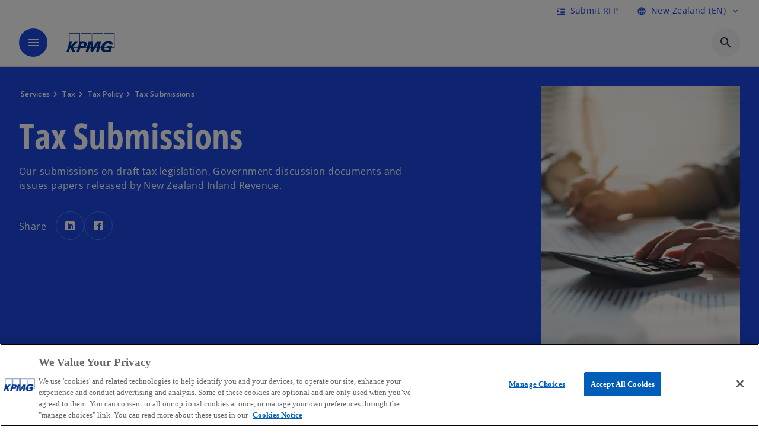

--- FILE ---
content_type: text/html;charset=utf-8
request_url: https://kpmg.com/nz/en/services/tax/tax-policy/tax-submissions.html
body_size: 20900
content:
<!DOCTYPE HTML>
<html lang="en" dir="ltr">
<head>
	<meta http-equiv="content-type" content="text/html" charset="UTF-8"/>
	<meta http-equiv="content-encoding" content="text/html"/>
	<meta charset="utf-8" class="chrome"/>
	<meta http-equiv="X-UA-Compatible" content="IE=edge,chrome=1"/>
	<meta http-equiv="content-language" content="en"/>

	<script defer="defer" type="text/javascript" src="https://rum.hlx.page/.rum/@adobe/helix-rum-js@%5E2/dist/rum-standalone.js" data-routing="program=92310,environment=1046541,tier=publish"></script>
<link rel="preconnect" href="https://assets.kpmg.com" crossorigin=""/>

	<link rel="preload" as="font" type="font/woff2" href="/etc.clientlibs/kpmg/clientlibs/clientlib-site/resources/fonts/OpenSans/OpenSans-Regular.ttf" crossorigin/>
	<link rel="preload" as="font" type="font/woff2" href="/etc.clientlibs/kpmg/clientlibs/clientlib-site/resources/fonts/OpenSans/OpenSans-Regular.woff2" crossorigin/>
	<link rel="preload" as="font" type="font/woff2" href="/etc.clientlibs/kpmg/clientlibs/clientlib-site/resources/fonts/OpenSans/OpenSans-Medium.ttf" crossorigin/>
	<link rel="preload" as="font" type="font/woff2" href="/etc.clientlibs/kpmg/clientlibs/clientlib-site/resources/fonts/OpenSans/OpenSans-Medium.woff2" crossorigin/>
	<link rel="preload" as="font" type="font/woff2" href="/etc.clientlibs/kpmg/clientlibs/clientlib-site/resources/fonts/OpenSans/OpenSans-Medium.ttf" crossorigin/>
	<link rel="preload" as="font" type="font/woff2" href="/etc.clientlibs/kpmg/clientlibs/clientlib-site/resources/fonts/Material_Icons/MaterialIcons-Regular.woff2" crossorigin/>
	<link rel="preload" as="font" type="font/woff2" href="/etc.clientlibs/kpmg/clientlibs/clientlib-site/resources/fonts/Material_Icons/MaterialIcons-Regular.ttf" crossorigin/>
	<link rel="preload" as="font" type="font/woff2" href="/etc.clientlibs/kpmg/clientlibs/clientlib-site/resources/fonts/OpenSans_Condensed/OpenSans_Condensed-Regular.woff2" crossorigin/>
	<link rel="preload" as="font" type="font/woff2" href="/etc.clientlibs/kpmg/clientlibs/clientlib-site/resources/fonts/OpenSans_Condensed/OpenSans_Condensed-Regular.ttf" crossorigin/>

	<link rel="icon" type="image/png" sizes="32x32" href="/etc.clientlibs/kpmg/clientlibs/clientlib-site/resources/images/favicons/favicon-32x32.png"/>
	<link rel="icon" type="image/png" sizes="16x16" href="/etc.clientlibs/kpmg/clientlibs/clientlib-site/resources/images/favicons/favicon-16x16.png"/>

	<link rel="icon" type="image/x-icon" href="/etc.clientlibs/kpmg/clientlibs/clientlib-site/resources/images/favicons/favicon.ico"/>

	<link rel="icon" type="image/svg+xml" sizes="96x96" href="/etc.clientlibs/kpmg/clientlibs/clientlib-site/resources/images/favicons/favicon-96x96.svg"/>
	<link rel="icon" type="image/svg+xml" sizes="32x32" href="/etc.clientlibs/kpmg/clientlibs/clientlib-site/resources/images/favicons/favicon-32x32.svg"/>
	<link rel="icon" type="image/svg+xml" sizes="16x16" href="/etc.clientlibs/kpmg/clientlibs/clientlib-site/resources/images/favicons/favicon-16x16.svg"/>

     
	<link rel="apple-touch-icon" sizes="180x180" href="/etc.clientlibs/kpmg/clientlibs/clientlib-site/resources/images/favicons/apple-touch-icon-180x180.png"/>
	<link rel="apple-touch-icon" sizes="167x167" href="/etc.clientlibs/kpmg/clientlibs/clientlib-site/resources/images/favicons/apple-touch-icon-167x167.png"/>
	<link rel="apple-touch-icon" sizes="152x152" href="/etc.clientlibs/kpmg/clientlibs/clientlib-site/resources/images/favicons/apple-touch-icon-152x152.png"/>
	<link rel="apple-touch-icon" sizes="120x120" href="/etc.clientlibs/kpmg/clientlibs/clientlib-site/resources/images/favicons/apple-touch-icon-120x120.png"/>
	<link rel="apple-touch-icon" sizes="76x76" href="/etc.clientlibs/kpmg/clientlibs/clientlib-site/resources/images/favicons/apple-touch-icon-76x76.png"/>
	<link rel="apple-touch-icon" sizes="60x60" href="/etc.clientlibs/kpmg/clientlibs/clientlib-site/resources/images/favicons/apple-touch-icon-60x60.png"/>
	<link rel="apple-touch-icon" href="/etc.clientlibs/kpmg/clientlibs/clientlib-site/resources/images/favicons/apple-touch-icon.png"/>


	<link rel="icon" type="image/svg+xml" sizes="512x512" href="/etc.clientlibs/kpmg/clientlibs/clientlib-site/resources/images/favicons/android-chrome-512x512.svg"/>
	<link rel="icon" type="image/svg+xml" sizes="192x192" href="/etc.clientlibs/kpmg/clientlibs/clientlib-site/resources/images/favicons/android-chrome-192x192.svg"/>
	<link rel="icon" type="image/svg+xml" sizes="144x144" href="/etc.clientlibs/kpmg/clientlibs/clientlib-site/resources/images/favicons/android-chrome-144x144.svg"/>
	<link rel="icon" type="image/svg+xml" sizes="96x96" href="/etc.clientlibs/kpmg/clientlibs/clientlib-site/resources/images/favicons/android-chrome-96x96.svg"/>
	<link rel="icon" type="image/svg+xml" sizes="72x72" href="/etc.clientlibs/kpmg/clientlibs/clientlib-site/resources/images/favicons/android-chrome-72x72.svg"/>
	<link rel="icon" type="image/svg+xml" sizes="48x48" href="/etc.clientlibs/kpmg/clientlibs/clientlib-site/resources/images/favicons/android-chrome-48x48.svg"/>
	<link rel="icon" type="image/svg+xml" sizes="36x36" href="/etc.clientlibs/kpmg/clientlibs/clientlib-site/resources/images/favicons/android-chrome-36x36.svg"/>

	<meta property="og:type" content="website"/>
	<meta property="og:url" content="https://kpmg.com/nz/en/services/tax/tax-policy/tax-submissions.html"/>
	<meta property="og:title" content="Tax Submissions"/>
	<meta property="og:description" content="Our submissions on draft tax legislation, Government discussion documents and issues papers released by New Zealand Inland Revenue."/>
	<meta property="og:site_name" content="KPMG"/>
	<meta property="og:image" content="/content/dam/kpmgsites/nz/images/2025/11/tax-submission.jpeg"/>
	<meta property="og:locale"/>
	
	
	<meta property="twitter:url" content="https://kpmg.com/nz/en/services/tax/tax-policy/tax-submissions.html"/>
	<meta property="twitter:title" content="Tax Submissions"/>
	<meta property="twitter:description" content="Our submissions on draft tax legislation, Government discussion documents and issues papers released by New Zealand Inland Revenue."/>
	<meta property="twitter:creator" content="@KPMG"/>
	<meta property="twitter:card" content="summary_large_image"/>
	<meta property="twitter:image" content="/content/dam/kpmgsites/nz/images/2025/11/tax-submission.jpeg"/>
		<script type="text/javascript">
			window.kpmgPath = window.location.pathname.toLowerCase();
            var preferredSite = '';
            function getCookie(cname) {
                var name = cname + "=";
                var cArray = document.cookie.split(';');
                for(var i = 0; i < cArray.length; i++) {
                    var c = cArray[i];
                    while (c.charAt(0) == ' ') {
                        c = c.substring(1);
                    }
                    if (c.indexOf(name) == 0) {
                        preferredSite = c.substring(name.length, c.length);
                        preferredSite = preferredSite.indexOf(".html") > -1 ? preferredSite : "";
                        return true;
                    }
                }
            }
            if(window.kpmgPath === "/xx/en.html" && document.referrer === "" ) {
                getCookie("g_redirect");
                if( preferredSite.length > 0 && preferredSite !== "/xx/en.html") {
                    var geoUserSite = encodeURI(preferredSite)
                    console.log("datageo:",geoUserSite);
                    window.location = geoUserSite;
                }
            }</script>
	
    
    <script type="application/ld+json">
		{
  "@context" : "https://schema.org/",
  "@graph" : [ {
    "@type" : "Corporation",
    "@id" : "https://kpmg.com/nz#corporation",
    "url" : "https://kpmg.com/nz/en#home",
    "name" : "KPMG - Audit, Tax and Advisory",
    "description" : "KPMG is a global network of professional firms providing Audit, Tax and Advisory services.",
    "image" : "/content/dam/kpmgsites/nz/images/2025/11/kpmg-nz.jpg",
    "logo" : {
      "@type" : "ImageObject",
      "url" : "https://assets.kpmg.com/is/image/kpmg/kpmg-logo-1",
      "width" : "77",
      "height" : "30"
    },
    "address" : { }
  }, {
    "@type" : "WebSite",
    "@id" : "https://kpmg.com/nz#website",
    "url" : "https://kpmg.com/nz/en#home",
    "name" : "KPMG - Audit, Tax and Advisory"
  }, {
    "@type" : "Corporation",
    "@id" : "https://kpmg.com/nz#organization",
    "name" : "KPMG - Audit, Tax and Advisory",
    "logo" : {
      "@type" : "ImageObject",
      "url" : "https://assets.kpmg.com/is/image/kpmg/kpmg-logo-1",
      "width" : "77",
      "height" : "30"
    },
    "parentOrganization" : {
      "@id" : "https://kpmg.com/nz#corporation"
    }
  }, {
    "@context" : "https://schema.org",
    "@type" : "Service",
    "name" : "Tax Submissions",
    "description" : "Our submissions on draft tax legislation, Government discussion documents and issues papers released by New Zealand Inland Revenue.",
    "provider" : {
      "@type" : "Corporation",
      "name" : "KPMG",
      "url" : "https://kpmg.com/nz/en#home",
      "logo" : "https://assets.kpmg.com/is/image/kpmg/kpmg-logo-1"
    },
    "url" : "https://kpmg.com/nz/en/services/tax/tax-policy/tax-submissions.html",
    "areaServed" : {
      "@type" : "Country",
      "name" : "nz"
    },
    "category" : "Management Consulting",
    "hasOfferCatalog" : {
      "@type" : "OfferCatalog",
      "name" : "Service Offerings",
      "itemListElement" : [ ]
    }
  } ]
}
	</script>
	
	
    <meta charset="UTF-8"/>
    <title>Tax Submissions | KPMG NZ</title>
    
    <meta name="description" content="Our submissions on draft tax legislation, Government discussion documents and issues papers released by New Zealand Inland Revenue."/>
    <meta name="template" content="page-services-l2"/>
    <meta name="viewport" content="width=device-width, initial-scale=1"/>
    

    
    
<link rel="canonical" href="https://kpmg.com/nz/en/services/tax/tax-policy/tax-submissions.html"/>

    




    
    

    

	
  



		
       <script type="text/plain" class="optanon-category-C0003" src="//assets.adobedtm.com/9ff0694f1438/dd433ce7efb6/launch-5b72ccf8a16a.min.js" async></script>

    
    <script src="/etc.clientlibs/kpmg/clientlibs/clientlib-dependencies.lc-d41d8cd98f00b204e9800998ecf8427e-lc.min.js"></script>


    
        
    <link rel="stylesheet" href="/etc.clientlibs/kpmg/clientlibs/clientlib-base.lc-bee0a8382ad36e345dda31b92379d226-lc.min.css" type="text/css">
<link rel="stylesheet" href="/etc.clientlibs/kpmg/clientlibs/clientlib-dependencies.lc-d41d8cd98f00b204e9800998ecf8427e-lc.min.css" type="text/css">
<link rel="stylesheet" href="/etc.clientlibs/kpmg/clientlibs/clientlib-site.lc-fa36290cf702ba4fcc2a2e04da852280-lc.min.css" type="text/css">


    
    
    
    
    
    
    
    <script async src="/etc.clientlibs/core/wcm/components/commons/datalayer/v1/clientlibs/core.wcm.components.commons.datalayer.v1.lc-70264651675213ed7f7cc5a02a00f621-lc.min.js"></script>



    
    

	
	  		
		<!-- One Trust Enabled Start (One Trust Script)-->
		
			<!-- OneTrust Cookies Consent Notice start for kpmg.com/nz -->
<script src="https://collection.kpmg.com/scripttemplates/otSDKStub.js" data-document-language="true" type="text/javascript" charset="UTF-8" data-domain-script="0198bc27-984f-766c-b8f4-75bafa27bce2"></script>
<script type="text/javascript">
function OptanonWrapper() { }
</script>
<!-- OneTrust Cookies Consent Notice end for kpmg.com/nz -->
			<script type="text/javascript">
				var oneTrustEnabled = true;
				/* OneTrust Script - Start  * OptanonWrapper function will be called by OneTrust after the page load
				* This has to be placed after OneTrust script in the order
				*/
				function OptanonWrapper() {
					var evt = document.createEvent("CustomEvent"), cookiesSettingsButton = document.getElementById('ot-sdk-btn');
					evt.initCustomEvent('oneTrustEvent', false, false, {activeGroups: OptanonActiveGroups, groups: Optanon.GetDomainData()});
					document.dispatchEvent(evt);
					window.oneTrustObj = window.oneTrustObj || {};
					window.oneTrustObj.isScriptLoaded = true;
	
					//Show the Cookie-Settings button at the bottom only after User provides the consent
					if(Optanon  && typeof Optanon.IsAlertBoxClosed === 'function'  && Optanon.IsAlertBoxClosed()  && cookiesSettingsButton !== null) {
						cookiesSettingsButton.style.display = "block";
					}
				}
			</script>
		

		<!-- One Trust Enabled End (One Trust Script)-->
		<!-- One Trust Disabled Start (One Trust Script)-->
		
		<!-- One Trust Disabled End (One Trust Script)-->
		
	    <!-- Common Header Scripts -->
		
		<!-- Page Header Scripts -->
		
	
</head>
<body class="page basicpage" id="page-1966dfa30b" data-cmp-link-accessibility-enabled data-cmp-link-accessibility-text="opens in a new tab" data-cmp-data-layer-enabled data-country-name="New Zealand">

	  
    

	  
    


	<script>
		window.adobeDataLayer = window.adobeDataLayer || [];
		const [page,{id:pageId}] = JSON.parse("[{\x22page\u002D1966dfa30b\x22:{\x22xdm:language\x22:\x22en\x22,\x22publisher\x22:\x22nz\u002Den\u002Dtax\x22,\x22country\x22:\x22nz\x22,\x22dc:description\x22:\x22Our submissions on draft tax legislation, Government discussion documents and issues papers released by New Zealand Inland Revenue.\x22,\x22repo:path\x22:\x22\/content\/kpmgpublic\/nz\/en\/services\/tax\/tax\u002Dpolicy\/tax\u002Dsubmissions.html\x22,\x22dc:title\x22:\x22Tax Submissions\x22,\x22xdm:tags\x22:[],\x22expiryDate\x22:\x2212\/30\/2099\x22,\x22repo:modifyDate\x22:\x222025\u002D12\u002D11T22:19:41Z\x22,\x22issueDate\x22:\x22\x22,\x22effectiveDate\x22:\x22\x22,\x22primaryCategory\x22:\x22services\x22,\x22subCategory1\x22:\x22tax\x22,\x22subCategory2\x22:\x22tax\u002Dpolicy\x22,\x22subCategory3\x22:\x22tax\u002Dsubmissions\x22,\x22xdm:template\x22:\x22\/conf\/kpmg\/settings\/wcm\/templates\/page\u002Dservices\u002Dl2\x22,\x22pageName\x22:\x22nz:en:services:tax:tax\u002Dpolicy:tax\u002Dsubmissions\x22,\x22@type\x22:\x22core\/wcm\/components\/page\/v3\/page\x22}},{\"id\":\"page\u002D1966dfa30b\"}]");
		if(localStorage.getItem("userlogout")){
			localStorage.removeItem("userlogout");
			page[pageId]["dc:title"] = "logout successful"
		 	page[pageId]["loginStatus"] = "logged-out"
		}
		adobeDataLayer.push({
			page,
			event:'cmp:show',
			eventInfo: {
				path: 'page.page\u002D1966dfa30b'
			}
		});
	</script>


	




	
<div class="root container responsivegrid">

    
    
    
    <div id="container-0f2c08404f" class="cmp-container">
        
        <header class="experiencefragment">
<div id="experiencefragment-2a1b77812e" class="cmp-experiencefragment cmp-experiencefragment--header">


    
    
    
    <div id="container-f6f8c97cb2" class="cmp-container">
        
        <div class="header-v2 header">
  <div class="cmp-header cmp-header-v2" data-cmp-header>
    <a class="skipnav" href="#kpmg-accessibility-main">
  
  
    Skip to main content
  
</a>

    
    
    
    
    
  
  
  
  

  <div class="cmp-menu-item-bar" role="header" id="kpmg-accessibility-header" data-cmp-menu-item-bar-mobile="false">
    <div class="cmp-menu-item-bar--container">
      <div class="cmp-menu-item-bar--inner rfp">
        
          

        
        
          
    <div class="cmp-ppc-navigation cmp-menu-item">
        <div class="ppc-loading-spinner-container">
            <div class="loading-spinner">
              <h4></h4>
              <h6></h6>
              <div class="loading-spinner__icon"></div>
              <p></p>
            </div>
        </div>
    
    	
            <a type="button" class="cmp-ppc-navigation__userlogin cmp-menu-item__inner" aria-label="Login" data-cmp-clickable="true" data-cmp-data-layer="{&#34;ppc-navigation-e3b0c44298&#34;:{&#34;parentId&#34;:&#34;ppc-navigation&#34;,&#34;@type&#34;:&#34;kpmg/components/navigation/header/ppc-navigation&#34;,&#34;xdm:linkURL&#34;:&#34;&#34;}}" aria-expanded="false">
                
    

                <div class="cmp-menu-item__label"></div>
            </a>
        
        
        <button type="button" class="cmp-ppc-navigation__loggedin cmp-menu-item__inner" aria-label="My KPMG" data-cmp-clickable="true" data-cmp-data-layer="{&#34;ppc-navigation-334359b90e&#34;:{&#34;parentId&#34;:&#34;ppc-navigation&#34;,&#34;@type&#34;:&#34;kpmg/components/navigation/header/ppc-navigation&#34;,&#34;dc:title&#34;:&#34;My KPMG&#34;,&#34;xdm:linkURL&#34;:&#34;#&#34;}}" aria-expanded="false" aria-haspopup="true">
            
    

            <div class="cmp-menu-item__label"></div>
   		</button>
        <nav class="cmp-ppc-navigation__nav">
            <button class="cmp-ppc-navigation__nav-close">
                <span class="material-icons-outlined">close</span>
            </button>
            
        </nav>
    </div>


        
        
          <div class="cmp-menu-item">
  <a id="menu-item2-7a0d9c68c5" class="cmp-menu-item__inner" data-cmp-clickable data-cmp-data-layer="{&#34;menu-item2-7a0d9c68c5&#34;:{&#34;@type&#34;:&#34;kpmg/components/navigation/header/menu-item2&#34;,&#34;repo:modifyDate&#34;:&#34;2025-07-22T23:27:45Z&#34;,&#34;dc:title&#34;:&#34;Submit RFP&#34;,&#34;xdm:linkURL&#34;:&#34;/nz/en/misc/rfp.html&#34;}}" href="/nz/en/misc/rfp.html">
    
    <span class="cmp-menu-item__icon cmp-menu-item__icon--format_indent_increase" aria-hidden="true">format_indent_increase</span>

    <div class="cmp-menu-item__label">
      Submit RFP
    </div>
  </a>
</div>

        
        
          <div class="cmp-lang-selector">
  <button type="button" id="lang-selector-c1097e3e1c" class="cmp-lang-selector__toggle-btn cmp-menu-item__inner" data-cmp-clickable data-cmp-data-layer="{&#34;lang-selector-334359b90e&#34;:{&#34;parentId&#34;:&#34;lang-selector&#34;,&#34;@type&#34;:&#34;kpmg/components/navigation/header/lang-selector&#34;,&#34;dc:title&#34;:&#34;New Zealand (EN)&#34;,&#34;xdm:linkURL&#34;:&#34;#&#34;}}" aria-haspopup="dialog">
    
    <span class="cmp-lang-selector__icon cmp-lang-selector__icon--language" aria-hidden="true">language</span>

    <div class="cmp-lang-selector__label">
      New Zealand (EN)
    </div>
    <span class="material-icons-outlined cmp-lang-selector__chevron-icon" aria-hidden="true">
      expand_more
    </span>
  </button>
</div>

        
      </div>
    </div>
  </div>

    
  <div data-cmp-langselector="side-navbar" class="language-selector__side-navbar">
    <div class="language-selector__mobile-close">
      <button data-cmp-langselector="close-btn" data-cmp-clickable="true" class="language-selector__mobile-close--btn">
        <span class="material-icons-outlined">close</span>
      </button>
    </div>
    <div class="language-selector__container">
      <ul class="country-list country-list--short" data-cmp-langselector="language-selector"></ul>
      <div class="cmp-form-text">
        <label for="filter-search-input">Search</label>
        <input class="cmp-form-text__text" data-cmp-hook-form-text="input" type="text" id="filter-search-input" placeholder="Enter Keywords ..." name="filter-search-input" aria-describedby="enter keywords" data-cmp-langselector="filter-search-input"/>
        <button class="material-icons-outlined input-cancel" data-cmp-langselector="filter-cancel">
          cancel
        </button>
      </div>
      <div class="filter-message" aria-live="polite" aria-atomic="true" data-cmp-langselector="filter-message" data-message="Data not found"></div>
      <div class="contry-list-container">
        <div class="sr-only country-list--count" aria-live="polite" aria-atomic="true" data-message="Results found"></div>
        <ul class="country-list country-list--all" data-cmp-langselector="list-of-all-countries"></ul>
      </div>
    </div>
  </div>



    
      
      <div id="kpmg-accessibility-nav" role="navigation" class="cmp-header__main-nav-bar" data-cmp-header-main-nav-bar>
        <div class="cmp-header__main-nav-bar--container">
          <div class="cmp-header__main-nav-bar--inner">
            <div class="cmp-header__main-nav-bar--column">
              
              <div class="cmp-mobile-toggle">
  <button data-cmp-mobile-toggle type="button" class="cmp-mobile-toggle__inner" aria-label="main menu" aria-expanded="false" aria-controls="mobile-menu">
    <span class="cmp-mobile-toggle__icon" aria-hidden="true">menu</span>
  </button>
</div>

              
              
                <div class="cmp-logo" id="logo-7f66662e50" data-cmp-is="image" data-cmp-src="/content/experience-fragments/kpmgpublic/nz/en/site/header/master/_jcr_content/root/header_v2_copy/logo.coreimg{.width}.svg/1752120536328/logo.svg" data-asset-id="67c2c04a-a869-425f-90bd-235445012652" data-cmp-filereference="/content/dam/kpmgsites/logo.svg" data-cmp-data-layer="{&#34;logo-7f66662e50&#34;:{&#34;@type&#34;:&#34;kpmg/components/navigation/header/logo&#34;,&#34;repo:modifyDate&#34;:&#34;2025-07-10T04:08:56Z&#34;,&#34;dc:title&#34;:&#34;KPMG logo&#34;,&#34;xdm:linkURL&#34;:&#34;/nz/en.html&#34;,&#34;image&#34;:{&#34;repo:id&#34;:&#34;67c2c04a-a869-425f-90bd-235445012652&#34;,&#34;repo:modifyDate&#34;:&#34;2023-11-07T15:54:47Z&#34;,&#34;@type&#34;:&#34;image/svg+xml&#34;,&#34;repo:path&#34;:&#34;/content/dam/kpmgsites/logo.svg&#34;}}}" data-cmp-hook-image="imageV3" itemscope itemtype="http://schema.org/ImageObject">
     <div class="cmp-logo__inner">
          <a class="cmp-logo__link" data-cmp-clickable href="/nz/en.html">
               <img src="/content/experience-fragments/kpmgpublic/nz/en/site/header/master/_jcr_content/root/header_v2_copy/logo.coreimg.svg/1752120536328/logo.svg" loading="lazy" class="cmp-logo__image" itemprop="contentUrl" width="100" height="100" alt="KPMG logo" title="KPMG logo"/>
          </a>
     </div>
    
    <meta itemprop="caption" content="KPMG logo"/>
    <script type="application/ld+json">
          {
  "@context" : "https://schema.org",
  "@type" : "ImageObject",
  "creator" : {
    "@type" : "Corporation",
    "name" : "KPMG International Limited"
  },
  "copyrightNotice" : "KPMG International Limited",
  "potentialAction" : {
    "@type" : "ViewAction",
    "target" : {
      "@type" : "EntryPoint"
    }
  }
}
     </script>
</div>

    

              
            </div>

            <div class="cmp-header__main-nav-bar--column" data-cmp-header-main-nav>
              
                
  
  <nav class="cmp-main-nav" data-cmp-main-nav>
    
    <div class="cmp-main-nav__mobile-header" data-cmp-main-nav-mobile-header>
      <div class="cmp-main-nav__mobile-header-container">
        
        <button class="cmp-main-nav__mobile-header-close" data-cmp-main-nav-mobile-header-close aria-label="Close">
          <span class="material-icons-outlined">close</span>
        </button>

        
        
          <div class="cmp-logo" id="logo-7f66662e50" data-cmp-is="image" data-cmp-src="/content/experience-fragments/kpmgpublic/nz/en/site/header/master/_jcr_content/root/header_v2_copy/logo.coreimg{.width}.svg/1752120536328/logo.svg" data-asset-id="67c2c04a-a869-425f-90bd-235445012652" data-cmp-filereference="/content/dam/kpmgsites/logo.svg" data-cmp-data-layer="{&#34;logo-7f66662e50&#34;:{&#34;@type&#34;:&#34;kpmg/components/navigation/header/logo&#34;,&#34;repo:modifyDate&#34;:&#34;2025-07-10T04:08:56Z&#34;,&#34;dc:title&#34;:&#34;KPMG logo&#34;,&#34;xdm:linkURL&#34;:&#34;/nz/en.html&#34;,&#34;image&#34;:{&#34;repo:id&#34;:&#34;67c2c04a-a869-425f-90bd-235445012652&#34;,&#34;repo:modifyDate&#34;:&#34;2023-11-07T15:54:47Z&#34;,&#34;@type&#34;:&#34;image/svg+xml&#34;,&#34;repo:path&#34;:&#34;/content/dam/kpmgsites/logo.svg&#34;}}}" data-cmp-hook-image="imageV3" itemscope itemtype="http://schema.org/ImageObject">
     <div class="cmp-logo__inner">
          <a class="cmp-logo__link" data-cmp-clickable href="/nz/en.html">
               <img src="/content/experience-fragments/kpmgpublic/nz/en/site/header/master/_jcr_content/root/header_v2_copy/logo.coreimg.svg/1752120536328/logo.svg" loading="lazy" class="cmp-logo__image" itemprop="contentUrl" width="100" height="100" alt="KPMG logo" title="KPMG logo"/>
          </a>
     </div>
    
    <meta itemprop="caption" content="KPMG logo"/>
    <script type="application/ld+json">
          {
  "@context" : "https://schema.org",
  "@type" : "ImageObject",
  "creator" : {
    "@type" : "Corporation",
    "name" : "KPMG International Limited"
  },
  "copyrightNotice" : "KPMG International Limited",
  "potentialAction" : {
    "@type" : "ViewAction",
    "target" : {
      "@type" : "EntryPoint"
    }
  }
}
     </script>
</div>

    

        
      </div>
    </div>

    
    <ul class="cmp-main-nav__main-menu" data-cmp-main-nav-main-menu>
      
        <li class="cmp-main-nav__main-menu--list-item" data-cmp-main-nav-list-item>
          
          
  
  

  
  
    
    
  <div class="cmp-menu-link cmp-menu-link--level-one  ">
    
    

    
    

    
    <button class="cmp-menu-link__inner " data-cmp-data-layer="{&#34;main-nav-link-a0ad31f656&#34;:{&#34;parentId&#34;:&#34;main-nav-399bf8e026&#34;,&#34;@type&#34;:&#34;kpmg/components/navigation/header/main-nav&#34;,&#34;dc:title&#34;:&#34;Insights&#34;,&#34;xdm:linkURL&#34;:&#34;/nz/en/insights.html&#34;}}" data-cmp-clickable data-cmp-menu-link="levelOne" aria-expanded="false" aria-haspopup="true">
      <div class="cmp-menu-link__inner--label">
        
        
        
          
            Insights
          
          
          
          
        
        
        
        
      </div>
      <span aria-hidden="true" class="cmp-menu-link__inner--icon"></span>
    </button>
  </div>

    <nav class="cmp-sub-menu " data-cmp-sub-menu>
      <div class="cmp-sub-menu__container">
        
        <button class="cmp-sub-menu__back-button" data-cmp-sub-menu-back>
          <span aria-hidden="true" class="cmp-sub-menu__back-button-icon"></span>
          <div class="cmp-sub-menu__back-button-label">
            Main menu
          </div>
        </button>
        
          
  
  
  <section class="cmp-sub-menu__section cmp-sub-menu__section--level-two  ">
    <div class="cmp-sub-menu__section-heading">
      <span class="cmp-sub-menu__section-heading--text">
        
          Insights
        
        
      </span>

      <a class="cmp-sub-menu__section-heading--link" data-cmp-data-layer="{&#34;main-nav-link-ba74db1c85&#34;:{&#34;parentId&#34;:&#34;main-nav-399bf8e026&#34;,&#34;@type&#34;:&#34;kpmg/components/navigation/header/main-nav&#34;,&#34;dc:title&#34;:&#34;Insights_View More&#34;,&#34;xdm:linkURL&#34;:&#34;/nz/en/insights.html&#34;}}" data-cmp-clickable href="/nz/en/insights.html">View More<span class="material-icons-outlined"></span></a>
    </div>

    <nav class="cmp-sub-menu__section-nav cmp-sub-menu__section-nav--level-two">
      <ul>
        <li class="cmp-sub-menu__level-two--all-link">
          
  <div class="cmp-menu-link cmp-menu-link--level-two ">
    
    

    
    

    
    <a class="cmp-menu-link__inner " data-cmp-data-layer="{&#34;main-nav-link-a0ad31f656&#34;:{&#34;parentId&#34;:&#34;main-nav-399bf8e026&#34;,&#34;@type&#34;:&#34;kpmg/components/navigation/header/main-nav&#34;,&#34;dc:title&#34;:&#34;Insights&#34;,&#34;xdm:linkURL&#34;:&#34;/nz/en/insights.html&#34;}}" data-cmp-clickable href="/nz/en/insights.html">
      <div class="cmp-menu-link__inner--label">
        
        
        
          
            Insights
          
          
          
          
        
        
        
        
      </div>
      
    </a>
  </div>

        </li>
        
          
          <li>
            
  <div class="cmp-menu-link cmp-menu-link--level-two ">
    
    

    
    

    
    <a class="cmp-menu-link__inner " data-cmp-data-layer="{&#34;main-nav-link-a75da6515c&#34;:{&#34;parentId&#34;:&#34;main-nav-399bf8e026&#34;,&#34;@type&#34;:&#34;kpmg/components/navigation/header/main-nav&#34;,&#34;dc:title&#34;:&#34;Insights>Agribusiness&#34;,&#34;xdm:linkURL&#34;:&#34;/nz/en/insights/agribusiness.html&#34;}}" data-cmp-clickable href="/nz/en/insights/agribusiness.html">
      <div class="cmp-menu-link__inner--label">
        
        
        
          
          
          
          
            Agribusiness 
            
          
        
        
        
        
      </div>
      
    </a>
  </div>

            
          </li>
        
          
          <li>
            
  <div class="cmp-menu-link cmp-menu-link--level-two ">
    
    

    
    

    
    <a class="cmp-menu-link__inner " data-cmp-data-layer="{&#34;main-nav-link-e844f318d0&#34;:{&#34;parentId&#34;:&#34;main-nav-399bf8e026&#34;,&#34;@type&#34;:&#34;kpmg/components/navigation/header/main-nav&#34;,&#34;dc:title&#34;:&#34;Insights>Artificial Intelligence&#34;,&#34;xdm:linkURL&#34;:&#34;/nz/en/insights/ai.html&#34;}}" data-cmp-clickable href="/nz/en/insights/ai.html">
      <div class="cmp-menu-link__inner--label">
        
        
        
          
          
          
          
            Artificial Intelligence 
            
          
        
        
        
        
      </div>
      
    </a>
  </div>

            
          </li>
        
          
          <li>
            
  <div class="cmp-menu-link cmp-menu-link--level-two ">
    
    

    
    

    
    <a class="cmp-menu-link__inner " data-cmp-data-layer="{&#34;main-nav-link-03de2579f6&#34;:{&#34;parentId&#34;:&#34;main-nav-399bf8e026&#34;,&#34;@type&#34;:&#34;kpmg/components/navigation/header/main-nav&#34;,&#34;dc:title&#34;:&#34;Insights>Audit &amp; assurance&#34;,&#34;xdm:linkURL&#34;:&#34;/nz/en/insights/audit.html&#34;}}" data-cmp-clickable href="/nz/en/insights/audit.html">
      <div class="cmp-menu-link__inner--label">
        
        
        
          
          
          
          
            Audit &amp; assurance 
            
          
        
        
        
        
      </div>
      
    </a>
  </div>

            
          </li>
        
          
          <li>
            
  <div class="cmp-menu-link cmp-menu-link--level-two ">
    
    

    
    

    
    <a class="cmp-menu-link__inner " data-cmp-data-layer="{&#34;main-nav-link-26cad8adca&#34;:{&#34;parentId&#34;:&#34;main-nav-399bf8e026&#34;,&#34;@type&#34;:&#34;kpmg/components/navigation/header/main-nav&#34;,&#34;dc:title&#34;:&#34;Insights>Cyber security&#34;,&#34;xdm:linkURL&#34;:&#34;/nz/en/insights/cyber-security.html&#34;}}" data-cmp-clickable href="/nz/en/insights/cyber-security.html">
      <div class="cmp-menu-link__inner--label">
        
        
        
          
          
          
          
            Cyber security 
            
          
        
        
        
        
      </div>
      
    </a>
  </div>

            
          </li>
        
          
          <li>
            
  <div class="cmp-menu-link cmp-menu-link--level-two ">
    
    

    
    

    
    <a class="cmp-menu-link__inner " data-cmp-data-layer="{&#34;main-nav-link-b1c6cd26f6&#34;:{&#34;parentId&#34;:&#34;main-nav-399bf8e026&#34;,&#34;@type&#34;:&#34;kpmg/components/navigation/header/main-nav&#34;,&#34;dc:title&#34;:&#34;Insights>Energy&#34;,&#34;xdm:linkURL&#34;:&#34;/nz/en/insights/energy.html&#34;}}" data-cmp-clickable href="/nz/en/insights/energy.html">
      <div class="cmp-menu-link__inner--label">
        
        
        
          
          
          
          
            Energy 
            
          
        
        
        
        
      </div>
      
    </a>
  </div>

            
          </li>
        
          
          <li>
            
  <div class="cmp-menu-link cmp-menu-link--level-two ">
    
    

    
    

    
    <a class="cmp-menu-link__inner " data-cmp-data-layer="{&#34;main-nav-link-b5505f28ea&#34;:{&#34;parentId&#34;:&#34;main-nav-399bf8e026&#34;,&#34;@type&#34;:&#34;kpmg/components/navigation/header/main-nav&#34;,&#34;dc:title&#34;:&#34;Insights>ESG &amp; sustainability&#34;,&#34;xdm:linkURL&#34;:&#34;/nz/en/insights/sustainability.html&#34;}}" data-cmp-clickable href="/nz/en/insights/sustainability.html">
      <div class="cmp-menu-link__inner--label">
        
        
        
          
          
          
          
            ESG &amp; sustainability 
            
          
        
        
        
        
      </div>
      
    </a>
  </div>

            
          </li>
        
          
          <li>
            
  <div class="cmp-menu-link cmp-menu-link--level-two ">
    
    

    
    

    
    <a class="cmp-menu-link__inner " data-cmp-data-layer="{&#34;main-nav-link-2a57638461&#34;:{&#34;parentId&#34;:&#34;main-nav-399bf8e026&#34;,&#34;@type&#34;:&#34;kpmg/components/navigation/header/main-nav&#34;,&#34;dc:title&#34;:&#34;Insights>Financial Services&#34;,&#34;xdm:linkURL&#34;:&#34;/nz/en/insights/financial-services.html&#34;}}" data-cmp-clickable href="/nz/en/insights/financial-services.html">
      <div class="cmp-menu-link__inner--label">
        
        
        
          
          
          
          
            Financial Services 
            
          
        
        
        
        
      </div>
      
    </a>
  </div>

            
          </li>
        
          
          <li>
            
  <div class="cmp-menu-link cmp-menu-link--level-two ">
    
    

    
    

    
    <a class="cmp-menu-link__inner " data-cmp-data-layer="{&#34;main-nav-link-0c6dfa40e8&#34;:{&#34;parentId&#34;:&#34;main-nav-399bf8e026&#34;,&#34;@type&#34;:&#34;kpmg/components/navigation/header/main-nav&#34;,&#34;dc:title&#34;:&#34;Insights>Family business&#34;,&#34;xdm:linkURL&#34;:&#34;/nz/en/insights/family-business.html&#34;}}" data-cmp-clickable href="/nz/en/insights/family-business.html">
      <div class="cmp-menu-link__inner--label">
        
        
        
          
          
          
          
            Family business 
            
          
        
        
        
        
      </div>
      
    </a>
  </div>

            
          </li>
        
          
          <li>
            
  <div class="cmp-menu-link cmp-menu-link--level-two ">
    
    

    
    

    
    <a class="cmp-menu-link__inner " data-cmp-data-layer="{&#34;main-nav-link-b02b81931c&#34;:{&#34;parentId&#34;:&#34;main-nav-399bf8e026&#34;,&#34;@type&#34;:&#34;kpmg/components/navigation/header/main-nav&#34;,&#34;dc:title&#34;:&#34;Insights>Government &amp; public sector&#34;,&#34;xdm:linkURL&#34;:&#34;/nz/en/insights/government-public-sector.html&#34;}}" data-cmp-clickable href="/nz/en/insights/government-public-sector.html">
      <div class="cmp-menu-link__inner--label">
        
        
        
          
          
          
          
            Government &amp; public sector 
            
          
        
        
        
        
      </div>
      
    </a>
  </div>

            
          </li>
        
          
          <li>
            
  <div class="cmp-menu-link cmp-menu-link--level-two ">
    
    

    
    

    
    <a class="cmp-menu-link__inner " data-cmp-data-layer="{&#34;main-nav-link-0b52122a81&#34;:{&#34;parentId&#34;:&#34;main-nav-399bf8e026&#34;,&#34;@type&#34;:&#34;kpmg/components/navigation/header/main-nav&#34;,&#34;dc:title&#34;:&#34;Insights>Healthcare&#34;,&#34;xdm:linkURL&#34;:&#34;/nz/en/insights/healthcare.html&#34;}}" data-cmp-clickable href="/nz/en/insights/healthcare.html">
      <div class="cmp-menu-link__inner--label">
        
        
        
          
          
          
          
            Healthcare 
            
          
        
        
        
        
      </div>
      
    </a>
  </div>

            
          </li>
        
          
          <li>
            
  <div class="cmp-menu-link cmp-menu-link--level-two ">
    
    

    
    

    
    <a class="cmp-menu-link__inner " data-cmp-data-layer="{&#34;main-nav-link-1d51f3a99b&#34;:{&#34;parentId&#34;:&#34;main-nav-399bf8e026&#34;,&#34;@type&#34;:&#34;kpmg/components/navigation/header/main-nav&#34;,&#34;dc:title&#34;:&#34;Insights>Infrastructure&#34;,&#34;xdm:linkURL&#34;:&#34;/nz/en/insights/infrastructure.html&#34;}}" data-cmp-clickable href="/nz/en/insights/infrastructure.html">
      <div class="cmp-menu-link__inner--label">
        
        
        
          
          
          
          
            Infrastructure 
            
          
        
        
        
        
      </div>
      
    </a>
  </div>

            
          </li>
        
          
          <li>
            
  <div class="cmp-menu-link cmp-menu-link--level-two ">
    
    

    
    

    
    <a class="cmp-menu-link__inner " data-cmp-data-layer="{&#34;main-nav-link-8a8a4f8f32&#34;:{&#34;parentId&#34;:&#34;main-nav-399bf8e026&#34;,&#34;@type&#34;:&#34;kpmg/components/navigation/header/main-nav&#34;,&#34;dc:title&#34;:&#34;Insights>Risk management&#34;,&#34;xdm:linkURL&#34;:&#34;/nz/en/insights/risk-management.html&#34;}}" data-cmp-clickable href="/nz/en/insights/risk-management.html">
      <div class="cmp-menu-link__inner--label">
        
        
        
          
          
          
          
            Risk management 
            
          
        
        
        
        
      </div>
      
    </a>
  </div>

            
          </li>
        
          
          <li>
            
  <div class="cmp-menu-link cmp-menu-link--level-two ">
    
    

    
    

    
    <a class="cmp-menu-link__inner " data-cmp-data-layer="{&#34;main-nav-link-43618fe68b&#34;:{&#34;parentId&#34;:&#34;main-nav-399bf8e026&#34;,&#34;@type&#34;:&#34;kpmg/components/navigation/header/main-nav&#34;,&#34;dc:title&#34;:&#34;Insights>Tax&#34;,&#34;xdm:linkURL&#34;:&#34;/nz/en/insights/tax.html&#34;}}" data-cmp-clickable href="/nz/en/insights/tax.html">
      <div class="cmp-menu-link__inner--label">
        
        
        
          
          
          
          
            Tax 
            
          
        
        
        
        
      </div>
      
    </a>
  </div>

            
          </li>
        
          
          <li>
            
  <div class="cmp-menu-link cmp-menu-link--level-two ">
    
    

    
    

    
    <a class="cmp-menu-link__inner " data-cmp-data-layer="{&#34;main-nav-link-b41ad15d6f&#34;:{&#34;parentId&#34;:&#34;main-nav-399bf8e026&#34;,&#34;@type&#34;:&#34;kpmg/components/navigation/header/main-nav&#34;,&#34;dc:title&#34;:&#34;Insights>Technology &amp;  innovation&#34;,&#34;xdm:linkURL&#34;:&#34;/nz/en/insights/technology.html&#34;}}" data-cmp-clickable href="/nz/en/insights/technology.html">
      <div class="cmp-menu-link__inner--label">
        
        
        
          
          
          
          
            Technology &amp;  innovation 
            
          
        
        
        
        
      </div>
      
    </a>
  </div>

            
          </li>
        
      </ul>
    </nav>
  </section>

        
        
      </div>

      <button class="cmp-sub-menu__close" aria-label="Close Menu">
        <span class="material-icons-outlined" aria-hidden="true">
          expand_less
        </span>
      </button>
    </nav>
  

        </li>
      
        <li class="cmp-main-nav__main-menu--list-item" data-cmp-main-nav-list-item>
          
          
  
  

  
  
    
    
  <div class="cmp-menu-link cmp-menu-link--level-one  ">
    
    

    
    

    
    <button class="cmp-menu-link__inner " type="button" data-cmp-data-layer="{&#34;main-nav-link-d67993ce6a&#34;:{&#34;parentId&#34;:&#34;main-nav-399bf8e026&#34;,&#34;@type&#34;:&#34;kpmg/components/navigation/header/main-nav&#34;,&#34;dc:title&#34;:&#34;Industries&#34;}}" data-cmp-clickable data-cmp-menu-link="levelOne" aria-expanded="false" aria-haspopup="true">
      <div class="cmp-menu-link__inner--label">
        
        
        
          
          
            Industries
          
          
          
        
        
        
        
      </div>
      <span aria-hidden="true" class="cmp-menu-link__inner--icon"></span>
    </button>
  </div>

    <nav class="cmp-sub-menu " data-cmp-sub-menu>
      <div class="cmp-sub-menu__container">
        
        <button class="cmp-sub-menu__back-button" data-cmp-sub-menu-back>
          <span aria-hidden="true" class="cmp-sub-menu__back-button-icon"></span>
          <div class="cmp-sub-menu__back-button-label">
            Main menu
          </div>
        </button>
        
          
  
  
  <section class="cmp-sub-menu__section cmp-sub-menu__section--level-two  ">
    <div class="cmp-sub-menu__section-heading">
      <span class="cmp-sub-menu__section-heading--text">
        
          Industries
        
        
      </span>

      <a class="cmp-sub-menu__section-heading--link" data-cmp-data-layer="{&#34;main-nav-link-5455d1a353&#34;:{&#34;parentId&#34;:&#34;main-nav-399bf8e026&#34;,&#34;@type&#34;:&#34;kpmg/components/navigation/header/main-nav&#34;,&#34;dc:title&#34;:&#34;Industries_View More&#34;,&#34;xdm:linkURL&#34;:&#34;/nz/en/industries.html&#34;}}" data-cmp-clickable href="/nz/en/industries.html">View More<span class="material-icons-outlined"></span></a>
    </div>

    <nav class="cmp-sub-menu__section-nav cmp-sub-menu__section-nav--level-two">
      <ul>
        <li class="cmp-sub-menu__level-two--all-link">
          
  <div class="cmp-menu-link cmp-menu-link--level-two ">
    
    

    
    

    
    <a class="cmp-menu-link__inner " data-cmp-data-layer="{&#34;main-nav-link-d67993ce6a&#34;:{&#34;parentId&#34;:&#34;main-nav-399bf8e026&#34;,&#34;@type&#34;:&#34;kpmg/components/navigation/header/main-nav&#34;,&#34;dc:title&#34;:&#34;Industries&#34;}}" data-cmp-clickable href="/nz/en/industries.html">
      <div class="cmp-menu-link__inner--label">
        
        
        
          
          
            Industries
          
          
          
        
        
        
        
      </div>
      
    </a>
  </div>

        </li>
        
          
          <li>
            
  <div class="cmp-menu-link cmp-menu-link--level-two ">
    
    

    
    

    
    <a class="cmp-menu-link__inner " data-cmp-data-layer="{&#34;main-nav-link-1b4a03c118&#34;:{&#34;parentId&#34;:&#34;main-nav-399bf8e026&#34;,&#34;@type&#34;:&#34;kpmg/components/navigation/header/main-nav&#34;,&#34;dc:title&#34;:&#34;Industries>Agribusiness&#34;,&#34;xdm:linkURL&#34;:&#34;/nz/en/industries/agribusiness.html&#34;}}" data-cmp-clickable href="/nz/en/industries/agribusiness.html">
      <div class="cmp-menu-link__inner--label">
        
        
        
          
          
          
          
            Agribusiness 
            
          
        
        
        
        
      </div>
      
    </a>
  </div>

            
          </li>
        
          
          <li>
            
  <div class="cmp-menu-link cmp-menu-link--level-two ">
    
    

    
    

    
    <a class="cmp-menu-link__inner " data-cmp-data-layer="{&#34;main-nav-link-76790d98d2&#34;:{&#34;parentId&#34;:&#34;main-nav-399bf8e026&#34;,&#34;@type&#34;:&#34;kpmg/components/navigation/header/main-nav&#34;,&#34;dc:title&#34;:&#34;Industries>Banking &amp; Finance&#34;,&#34;xdm:linkURL&#34;:&#34;/nz/en/industries/banking.html&#34;}}" data-cmp-clickable href="/nz/en/industries/banking.html">
      <div class="cmp-menu-link__inner--label">
        
        
        
          
          
          
          
            Banking &amp; Finance 
            
          
        
        
        
        
      </div>
      
    </a>
  </div>

            
          </li>
        
          
          <li>
            
  <div class="cmp-menu-link cmp-menu-link--level-two ">
    
    

    
    

    
    <a class="cmp-menu-link__inner " data-cmp-data-layer="{&#34;main-nav-link-3868efeb3b&#34;:{&#34;parentId&#34;:&#34;main-nav-399bf8e026&#34;,&#34;@type&#34;:&#34;kpmg/components/navigation/header/main-nav&#34;,&#34;dc:title&#34;:&#34;Industries>Energy&#34;,&#34;xdm:linkURL&#34;:&#34;/nz/en/industries/energy.html&#34;}}" data-cmp-clickable href="/nz/en/industries/energy.html">
      <div class="cmp-menu-link__inner--label">
        
        
        
          
          
          
          
            Energy 
            
          
        
        
        
        
      </div>
      
    </a>
  </div>

            
          </li>
        
          
          <li>
            
  <div class="cmp-menu-link cmp-menu-link--level-two ">
    
    

    
    

    
    <a class="cmp-menu-link__inner " data-cmp-data-layer="{&#34;main-nav-link-255c2945b3&#34;:{&#34;parentId&#34;:&#34;main-nav-399bf8e026&#34;,&#34;@type&#34;:&#34;kpmg/components/navigation/header/main-nav&#34;,&#34;dc:title&#34;:&#34;Industries>Healthcare&#34;,&#34;xdm:linkURL&#34;:&#34;/nz/en/industries/healthcare.html&#34;}}" data-cmp-clickable href="/nz/en/industries/healthcare.html">
      <div class="cmp-menu-link__inner--label">
        
        
        
          
          
          
          
            Healthcare 
            
          
        
        
        
        
      </div>
      
    </a>
  </div>

            
          </li>
        
          
          <li>
            
  <div class="cmp-menu-link cmp-menu-link--level-two ">
    
    

    
    

    
    <a class="cmp-menu-link__inner " data-cmp-data-layer="{&#34;main-nav-link-51f3d500bc&#34;:{&#34;parentId&#34;:&#34;main-nav-399bf8e026&#34;,&#34;@type&#34;:&#34;kpmg/components/navigation/header/main-nav&#34;,&#34;dc:title&#34;:&#34;Industries>Insurance&#34;,&#34;xdm:linkURL&#34;:&#34;/nz/en/industries/insurance.html&#34;}}" data-cmp-clickable href="/nz/en/industries/insurance.html">
      <div class="cmp-menu-link__inner--label">
        
        
        
          
          
          
          
            Insurance 
            
          
        
        
        
        
      </div>
      
    </a>
  </div>

            
          </li>
        
          
          <li>
            
  <div class="cmp-menu-link cmp-menu-link--level-two ">
    
    

    
    

    
    <a class="cmp-menu-link__inner " data-cmp-data-layer="{&#34;main-nav-link-c15199a5e6&#34;:{&#34;parentId&#34;:&#34;main-nav-399bf8e026&#34;,&#34;@type&#34;:&#34;kpmg/components/navigation/header/main-nav&#34;,&#34;dc:title&#34;:&#34;Industries>Infrastructure, Assets &amp; Places&#34;,&#34;xdm:linkURL&#34;:&#34;/nz/en/industries/government-public-sector/infrastructure-assets-places.html&#34;}}" data-cmp-clickable href="/nz/en/industries/government-public-sector/infrastructure-assets-places.html">
      <div class="cmp-menu-link__inner--label">
        
        
        
          
          
          
          
            Infrastructure, Assets &amp; Places 
            
          
        
        
        
        
      </div>
      
    </a>
  </div>

            
          </li>
        
          
          <li>
            
  <div class="cmp-menu-link cmp-menu-link--level-two ">
    
    

    
    

    
    <a class="cmp-menu-link__inner " data-cmp-data-layer="{&#34;main-nav-link-457e562ce7&#34;:{&#34;parentId&#34;:&#34;main-nav-399bf8e026&#34;,&#34;@type&#34;:&#34;kpmg/components/navigation/header/main-nav&#34;,&#34;dc:title&#34;:&#34;Industries>Government &amp; Public Sector&#34;,&#34;xdm:linkURL&#34;:&#34;/nz/en/industries/government-public-sector.html&#34;}}" data-cmp-clickable href="/nz/en/industries/government-public-sector.html">
      <div class="cmp-menu-link__inner--label">
        
        
        
          
          
          
          
            Government &amp; Public Sector 
            
          
        
        
        
        
      </div>
      
    </a>
  </div>

            
          </li>
        
          
          <li>
            
  <div class="cmp-menu-link cmp-menu-link--level-two ">
    
    

    
    

    
    <a class="cmp-menu-link__inner " data-cmp-data-layer="{&#34;main-nav-link-50f0079118&#34;:{&#34;parentId&#34;:&#34;main-nav-399bf8e026&#34;,&#34;@type&#34;:&#34;kpmg/components/navigation/header/main-nav&#34;,&#34;dc:title&#34;:&#34;Industries>Māori&#34;,&#34;xdm:linkURL&#34;:&#34;/nz/en/industries/maori.html&#34;}}" data-cmp-clickable href="/nz/en/industries/maori.html">
      <div class="cmp-menu-link__inner--label">
        
        
        
          
          
          
          
            Māori 
            
          
        
        
        
        
      </div>
      
    </a>
  </div>

            
          </li>
        
          
          <li>
            
  <div class="cmp-menu-link cmp-menu-link--level-two ">
    
    

    
    

    
    <a class="cmp-menu-link__inner " data-cmp-data-layer="{&#34;main-nav-link-1adb680cb0&#34;:{&#34;parentId&#34;:&#34;main-nav-399bf8e026&#34;,&#34;@type&#34;:&#34;kpmg/components/navigation/header/main-nav&#34;,&#34;dc:title&#34;:&#34;Industries>Telecommunications&#34;,&#34;xdm:linkURL&#34;:&#34;/nz/en/industries/telecommunications.html&#34;}}" data-cmp-clickable href="/nz/en/industries/telecommunications.html">
      <div class="cmp-menu-link__inner--label">
        
        
        
          
          
          
          
            Telecommunications 
            
          
        
        
        
        
      </div>
      
    </a>
  </div>

            
          </li>
        
          
          <li>
            
  <div class="cmp-menu-link cmp-menu-link--level-two ">
    
    

    
    

    
    <a class="cmp-menu-link__inner " data-cmp-data-layer="{&#34;main-nav-link-c24f66c9c0&#34;:{&#34;parentId&#34;:&#34;main-nav-399bf8e026&#34;,&#34;@type&#34;:&#34;kpmg/components/navigation/header/main-nav&#34;,&#34;dc:title&#34;:&#34;Industries>Transport &amp; Logistics&#34;,&#34;xdm:linkURL&#34;:&#34;/nz/en/industries/government-public-sector/transport.html&#34;}}" data-cmp-clickable href="/nz/en/industries/government-public-sector/transport.html">
      <div class="cmp-menu-link__inner--label">
        
        
        
          
          
          
          
            Transport &amp; Logistics 
            
          
        
        
        
        
      </div>
      
    </a>
  </div>

            
          </li>
        
          
          <li>
            
  <div class="cmp-menu-link cmp-menu-link--level-two ">
    
    

    
    

    
    <a class="cmp-menu-link__inner " data-cmp-data-layer="{&#34;main-nav-link-6e58668930&#34;:{&#34;parentId&#34;:&#34;main-nav-399bf8e026&#34;,&#34;@type&#34;:&#34;kpmg/components/navigation/header/main-nav&#34;,&#34;dc:title&#34;:&#34;Industries>Retail&#34;,&#34;xdm:linkURL&#34;:&#34;/nz/en/industries/retail.html&#34;}}" data-cmp-clickable href="/nz/en/industries/retail.html">
      <div class="cmp-menu-link__inner--label">
        
        
        
          
          
          
          
            Retail 
            
          
        
        
        
        
      </div>
      
    </a>
  </div>

            
          </li>
        
      </ul>
    </nav>
  </section>

        
        
      </div>

      <button class="cmp-sub-menu__close" aria-label="Close Menu">
        <span class="material-icons-outlined" aria-hidden="true">
          expand_less
        </span>
      </button>
    </nav>
  

        </li>
      
        <li class="cmp-main-nav__main-menu--list-item" data-cmp-main-nav-list-item>
          
          
  
  

  
  
    
    
  <div class="cmp-menu-link cmp-menu-link--level-one  ">
    
    

    
    

    
    <button class="cmp-menu-link__inner " data-cmp-data-layer="{&#34;main-nav-link-4d096af58b&#34;:{&#34;parentId&#34;:&#34;main-nav-399bf8e026&#34;,&#34;@type&#34;:&#34;kpmg/components/navigation/header/main-nav&#34;,&#34;dc:title&#34;:&#34;Services&#34;,&#34;xdm:linkURL&#34;:&#34;/au/en/insights.html&#34;}}" data-cmp-clickable data-cmp-menu-link="levelOne" aria-expanded="false" aria-haspopup="true">
      <div class="cmp-menu-link__inner--label">
        
        
        
          
          
          
            Services
          
          
        
        
        
        
      </div>
      <span aria-hidden="true" class="cmp-menu-link__inner--icon"></span>
    </button>
  </div>

    <nav class="cmp-sub-menu " data-cmp-sub-menu>
      <div class="cmp-sub-menu__container">
        
        <button class="cmp-sub-menu__back-button" data-cmp-sub-menu-back>
          <span aria-hidden="true" class="cmp-sub-menu__back-button-icon"></span>
          <div class="cmp-sub-menu__back-button-label">
            Main menu
          </div>
        </button>
        
          
  
  
  <section class="cmp-sub-menu__section cmp-sub-menu__section--level-two  ">
    <div class="cmp-sub-menu__section-heading">
      <span class="cmp-sub-menu__section-heading--text">
        
          Services
        
        
      </span>

      <a class="cmp-sub-menu__section-heading--link" data-cmp-data-layer="{&#34;main-nav-link-263d5ac5e1&#34;:{&#34;parentId&#34;:&#34;main-nav-399bf8e026&#34;,&#34;@type&#34;:&#34;kpmg/components/navigation/header/main-nav&#34;,&#34;dc:title&#34;:&#34;Services_View More&#34;,&#34;xdm:linkURL&#34;:&#34;/nz/en/services.html&#34;}}" data-cmp-clickable href="/nz/en/services.html">View More<span class="material-icons-outlined"></span></a>
    </div>

    <nav class="cmp-sub-menu__section-nav cmp-sub-menu__section-nav--level-two">
      <ul>
        <li class="cmp-sub-menu__level-two--all-link">
          
  <div class="cmp-menu-link cmp-menu-link--level-two ">
    
    

    
    

    
    <a class="cmp-menu-link__inner " data-cmp-data-layer="{&#34;main-nav-link-4d096af58b&#34;:{&#34;parentId&#34;:&#34;main-nav-399bf8e026&#34;,&#34;@type&#34;:&#34;kpmg/components/navigation/header/main-nav&#34;,&#34;dc:title&#34;:&#34;Services&#34;,&#34;xdm:linkURL&#34;:&#34;/au/en/insights.html&#34;}}" data-cmp-clickable href="/nz/en/services.html">
      <div class="cmp-menu-link__inner--label">
        
        
        
          
          
          
            Services
          
          
        
        
        
        
      </div>
      
    </a>
  </div>

        </li>
        
          
          <li>
            
  <div class="cmp-menu-link cmp-menu-link--level-two ">
    
    

    
    

    
    <a class="cmp-menu-link__inner " data-cmp-data-layer="{&#34;main-nav-link-b8a92c4d39&#34;:{&#34;parentId&#34;:&#34;main-nav-399bf8e026&#34;,&#34;@type&#34;:&#34;kpmg/components/navigation/header/main-nav&#34;,&#34;dc:title&#34;:&#34;Services>Audit &amp; Assurance&#34;,&#34;xdm:linkURL&#34;:&#34;/nz/en/services/audit.html&#34;}}" data-cmp-clickable href="/nz/en/services/audit.html">
      <div class="cmp-menu-link__inner--label">
        
        
        
          
          
          
          
            Audit &amp; Assurance 
            
          
        
        
        
        
      </div>
      
    </a>
  </div>

            
          </li>
        
          
          <li>
            
  <div class="cmp-menu-link cmp-menu-link--level-two ">
    
    

    
    

    
    <a class="cmp-menu-link__inner " data-cmp-data-layer="{&#34;main-nav-link-23a3b1192e&#34;:{&#34;parentId&#34;:&#34;main-nav-399bf8e026&#34;,&#34;@type&#34;:&#34;kpmg/components/navigation/header/main-nav&#34;,&#34;dc:title&#34;:&#34;Services>Advisory&#34;,&#34;xdm:linkURL&#34;:&#34;/nz/en/services/advisory.html&#34;}}" data-cmp-clickable href="/nz/en/services/advisory.html">
      <div class="cmp-menu-link__inner--label">
        
        
        
          
          
          
          
            Advisory 
            
          
        
        
        
        
      </div>
      
    </a>
  </div>

            
          </li>
        
          
          <li>
            
  <div class="cmp-menu-link cmp-menu-link--level-two ">
    
    

    
    

    
    <a class="cmp-menu-link__inner " data-cmp-data-layer="{&#34;main-nav-link-f919d2fe3c&#34;:{&#34;parentId&#34;:&#34;main-nav-399bf8e026&#34;,&#34;@type&#34;:&#34;kpmg/components/navigation/header/main-nav&#34;,&#34;dc:title&#34;:&#34;Services>Deal Advisory&#34;,&#34;xdm:linkURL&#34;:&#34;/nz/en/services/advisory/deal-advisory.html&#34;}}" data-cmp-clickable href="/nz/en/services/advisory/deal-advisory.html">
      <div class="cmp-menu-link__inner--label">
        
        
        
          
          
          
          
            Deal Advisory 
            
          
        
        
        
        
      </div>
      
    </a>
  </div>

            
          </li>
        
          
          <li>
            
  <div class="cmp-menu-link cmp-menu-link--level-two ">
    
    

    
    

    
    <a class="cmp-menu-link__inner " data-cmp-data-layer="{&#34;main-nav-link-2aff2a58b4&#34;:{&#34;parentId&#34;:&#34;main-nav-399bf8e026&#34;,&#34;@type&#34;:&#34;kpmg/components/navigation/header/main-nav&#34;,&#34;dc:title&#34;:&#34;Services>Digital&#34;,&#34;xdm:linkURL&#34;:&#34;/nz/en/services/advisory/digital.html&#34;}}" data-cmp-clickable href="/nz/en/services/advisory/digital.html">
      <div class="cmp-menu-link__inner--label">
        
        
        
          
          
          
          
            Digital 
            
          
        
        
        
        
      </div>
      
    </a>
  </div>

            
          </li>
        
          
          <li>
            
  <div class="cmp-menu-link cmp-menu-link--level-two ">
    
    

    
    

    
    <a class="cmp-menu-link__inner " data-cmp-data-layer="{&#34;main-nav-link-f615f4e847&#34;:{&#34;parentId&#34;:&#34;main-nav-399bf8e026&#34;,&#34;@type&#34;:&#34;kpmg/components/navigation/header/main-nav&#34;,&#34;dc:title&#34;:&#34;Services>KPMG IMPACT - Sustainability&#34;,&#34;xdm:linkURL&#34;:&#34;/nz/en/services/kpmg-impact.html&#34;}}" data-cmp-clickable href="/nz/en/services/kpmg-impact.html">
      <div class="cmp-menu-link__inner--label">
        
        
        
          
          
          
          
            KPMG IMPACT - Sustainability 
            
          
        
        
        
        
      </div>
      
    </a>
  </div>

            
          </li>
        
          
          <li>
            
  <div class="cmp-menu-link cmp-menu-link--level-two ">
    
    

    
    

    
    <a class="cmp-menu-link__inner " data-cmp-data-layer="{&#34;main-nav-link-078b263296&#34;:{&#34;parentId&#34;:&#34;main-nav-399bf8e026&#34;,&#34;@type&#34;:&#34;kpmg/components/navigation/header/main-nav&#34;,&#34;dc:title&#34;:&#34;Services>Private Enterprise&#34;,&#34;xdm:linkURL&#34;:&#34;/nz/en/services/enterprise.html&#34;}}" data-cmp-clickable href="/nz/en/services/enterprise.html">
      <div class="cmp-menu-link__inner--label">
        
        
        
          
          
          
          
            Private Enterprise 
            
          
        
        
        
        
      </div>
      
    </a>
  </div>

            
          </li>
        
          
          <li>
            
  <div class="cmp-menu-link cmp-menu-link--level-two ">
    
    

    
    

    
    <a class="cmp-menu-link__inner " data-cmp-data-layer="{&#34;main-nav-link-2fc88148a2&#34;:{&#34;parentId&#34;:&#34;main-nav-399bf8e026&#34;,&#34;@type&#34;:&#34;kpmg/components/navigation/header/main-nav&#34;,&#34;dc:title&#34;:&#34;Services>Tax&#34;,&#34;xdm:linkURL&#34;:&#34;/nz/en/services/tax.html&#34;}}" data-cmp-clickable href="/nz/en/services/tax.html">
      <div class="cmp-menu-link__inner--label">
        
        
        
          
          
          
          
            Tax 
            
          
        
        
        
        
      </div>
      
    </a>
  </div>

            
          </li>
        
      </ul>
    </nav>
  </section>

        
        
      </div>

      <button class="cmp-sub-menu__close" aria-label="Close Menu">
        <span class="material-icons-outlined" aria-hidden="true">
          expand_less
        </span>
      </button>
    </nav>
  

        </li>
      
        <li class="cmp-main-nav__main-menu--list-item" data-cmp-main-nav-list-item>
          
          
  
  

  
  
    
    
  <div class="cmp-menu-link cmp-menu-link--level-one  ">
    
    

    
    

    
    <button class="cmp-menu-link__inner " data-cmp-data-layer="{&#34;main-nav-link-11e6ada2ce&#34;:{&#34;parentId&#34;:&#34;main-nav-399bf8e026&#34;,&#34;@type&#34;:&#34;kpmg/components/navigation/header/main-nav&#34;,&#34;dc:title&#34;:&#34;About Us&#34;,&#34;xdm:linkURL&#34;:&#34;/nz/en/about.html&#34;}}" data-cmp-clickable data-cmp-menu-link="levelOne" aria-expanded="false" aria-haspopup="true">
      <div class="cmp-menu-link__inner--label">
        
        
        
          
          
          
          
            About Us 
            
          
        
        
        
        
      </div>
      <span aria-hidden="true" class="cmp-menu-link__inner--icon"></span>
    </button>
  </div>

    <nav class="cmp-sub-menu " data-cmp-sub-menu>
      <div class="cmp-sub-menu__container">
        
        <button class="cmp-sub-menu__back-button" data-cmp-sub-menu-back>
          <span aria-hidden="true" class="cmp-sub-menu__back-button-icon"></span>
          <div class="cmp-sub-menu__back-button-label">
            Main menu
          </div>
        </button>
        
          
  
  
  <section class="cmp-sub-menu__section cmp-sub-menu__section--level-two  ">
    <div class="cmp-sub-menu__section-heading">
      <span class="cmp-sub-menu__section-heading--text">
        
          About Us
        
        
      </span>

      <a class="cmp-sub-menu__section-heading--link" data-cmp-data-layer="{&#34;main-nav-link-32bde52996&#34;:{&#34;parentId&#34;:&#34;main-nav-399bf8e026&#34;,&#34;@type&#34;:&#34;kpmg/components/navigation/header/main-nav&#34;,&#34;dc:title&#34;:&#34;About Us_View More&#34;,&#34;xdm:linkURL&#34;:&#34;/nz/en/about.html&#34;}}" data-cmp-clickable href="/nz/en/about.html">View More<span class="material-icons-outlined"></span></a>
    </div>

    <nav class="cmp-sub-menu__section-nav cmp-sub-menu__section-nav--level-two">
      <ul>
        <li class="cmp-sub-menu__level-two--all-link">
          
  <div class="cmp-menu-link cmp-menu-link--level-two ">
    
    

    
    

    
    <a class="cmp-menu-link__inner " data-cmp-data-layer="{&#34;main-nav-link-11e6ada2ce&#34;:{&#34;parentId&#34;:&#34;main-nav-399bf8e026&#34;,&#34;@type&#34;:&#34;kpmg/components/navigation/header/main-nav&#34;,&#34;dc:title&#34;:&#34;About Us&#34;,&#34;xdm:linkURL&#34;:&#34;/nz/en/about.html&#34;}}" data-cmp-clickable href="/nz/en/about.html">
      <div class="cmp-menu-link__inner--label">
        
        
        
          
          
          
          
            About Us 
            
          
        
        
        
        
      </div>
      
    </a>
  </div>

        </li>
        
          
          <li>
            
  <div class="cmp-menu-link cmp-menu-link--level-two ">
    
    

    
    

    
    <a class="cmp-menu-link__inner " data-cmp-data-layer="{&#34;main-nav-link-71fd054666&#34;:{&#34;parentId&#34;:&#34;main-nav-399bf8e026&#34;,&#34;@type&#34;:&#34;kpmg/components/navigation/header/main-nav&#34;,&#34;dc:title&#34;:&#34;About Us>Leadership&#34;,&#34;xdm:linkURL&#34;:&#34;/nz/en/about/leadership.html&#34;}}" data-cmp-clickable href="/nz/en/about/leadership.html">
      <div class="cmp-menu-link__inner--label">
        
        
        
          
          
          
          
            Leadership 
            
          
        
        
        
        
      </div>
      
    </a>
  </div>

            
          </li>
        
          
          <li>
            
  <div class="cmp-menu-link cmp-menu-link--level-two ">
    
    

    
    

    
    <a class="cmp-menu-link__inner " data-cmp-data-layer="{&#34;main-nav-link-ace52b0924&#34;:{&#34;parentId&#34;:&#34;main-nav-399bf8e026&#34;,&#34;@type&#34;:&#34;kpmg/components/navigation/header/main-nav&#34;,&#34;dc:title&#34;:&#34;About Us>Offices&#34;,&#34;xdm:linkURL&#34;:&#34;/nz/en/about/offices.html&#34;}}" data-cmp-clickable href="/nz/en/about/offices.html">
      <div class="cmp-menu-link__inner--label">
        
        
        
          
          
          
          
            Offices 
            
          
        
        
        
        
      </div>
      
    </a>
  </div>

            
          </li>
        
          
          <li>
            
  <div class="cmp-menu-link cmp-menu-link--level-two ">
    
    

    
    

    
    <a class="cmp-menu-link__inner " data-cmp-data-layer="{&#34;main-nav-link-46a38f8244&#34;:{&#34;parentId&#34;:&#34;main-nav-399bf8e026&#34;,&#34;@type&#34;:&#34;kpmg/components/navigation/header/main-nav&#34;,&#34;dc:title&#34;:&#34;About Us>Our impact&#34;,&#34;xdm:linkURL&#34;:&#34;/nz/en/about/kpmg-new-zealand-our-impact.html&#34;}}" data-cmp-clickable href="/nz/en/about/kpmg-new-zealand-our-impact.html">
      <div class="cmp-menu-link__inner--label">
        
        
        
          
          
          
          
            Our impact 
            
          
        
        
        
        
      </div>
      
    </a>
  </div>

            
          </li>
        
          
          <li>
            
  <div class="cmp-menu-link cmp-menu-link--level-two ">
    
    

    
    

    
    <a class="cmp-menu-link__inner " data-cmp-data-layer="{&#34;main-nav-link-41d92e0432&#34;:{&#34;parentId&#34;:&#34;main-nav-399bf8e026&#34;,&#34;@type&#34;:&#34;kpmg/components/navigation/header/main-nav&#34;,&#34;dc:title&#34;:&#34;About Us>Citizenship&#34;,&#34;xdm:linkURL&#34;:&#34;/nz/en/about/citizenship.html&#34;}}" data-cmp-clickable href="/nz/en/about/citizenship.html">
      <div class="cmp-menu-link__inner--label">
        
        
        
          
          
          
          
            Citizenship 
            
          
        
        
        
        
      </div>
      
    </a>
  </div>

            
          </li>
        
          
          <li>
            
  <div class="cmp-menu-link cmp-menu-link--level-two ">
    
    

    
    

    
    <a class="cmp-menu-link__inner " data-cmp-data-layer="{&#34;main-nav-link-e70fa20b3f&#34;:{&#34;parentId&#34;:&#34;main-nav-399bf8e026&#34;,&#34;@type&#34;:&#34;kpmg/components/navigation/header/main-nav&#34;,&#34;dc:title&#34;:&#34;About Us>Inclusion, diversity &amp; equity&#34;,&#34;xdm:linkURL&#34;:&#34;/nz/en/about/inclusion-and-diversity.html&#34;}}" data-cmp-clickable href="/nz/en/about/inclusion-and-diversity.html">
      <div class="cmp-menu-link__inner--label">
        
        
        
          
          
          
          
            Inclusion, diversity &amp; equity 
            
          
        
        
        
        
      </div>
      
    </a>
  </div>

            
          </li>
        
          
          <li>
            
  <div class="cmp-menu-link cmp-menu-link--level-two ">
    
    

    
    

    
    <a class="cmp-menu-link__inner " data-cmp-data-layer="{&#34;main-nav-link-88b9859363&#34;:{&#34;parentId&#34;:&#34;main-nav-399bf8e026&#34;,&#34;@type&#34;:&#34;kpmg/components/navigation/header/main-nav&#34;,&#34;dc:title&#34;:&#34;About Us>Values &amp; culture&#34;,&#34;xdm:linkURL&#34;:&#34;/nz/en/about/values-and-culture.html&#34;}}" data-cmp-clickable href="/nz/en/about/values-and-culture.html">
      <div class="cmp-menu-link__inner--label">
        
        
        
          
          
          
          
            Values &amp; culture 
            
          
        
        
        
        
      </div>
      
    </a>
  </div>

            
          </li>
        
          
          <li>
            
  <div class="cmp-menu-link cmp-menu-link--level-two ">
    
    

    
    

    
    <a class="cmp-menu-link__inner " data-cmp-data-layer="{&#34;main-nav-link-1b5c7b3611&#34;:{&#34;parentId&#34;:&#34;main-nav-399bf8e026&#34;,&#34;@type&#34;:&#34;kpmg/components/navigation/header/main-nav&#34;,&#34;dc:title&#34;:&#34;About Us>Our people promise&#34;,&#34;xdm:linkURL&#34;:&#34;/nz/en/about/our-people-promise.html&#34;}}" data-cmp-clickable href="/nz/en/about/our-people-promise.html">
      <div class="cmp-menu-link__inner--label">
        
        
        
          
          
          
          
            Our people promise 
            
          
        
        
        
        
      </div>
      
    </a>
  </div>

            
          </li>
        
          
          <li>
            
  <div class="cmp-menu-link cmp-menu-link--level-two ">
    
    

    
    

    
    <a class="cmp-menu-link__inner " data-cmp-data-layer="{&#34;main-nav-link-cecc9f6fa2&#34;:{&#34;parentId&#34;:&#34;main-nav-399bf8e026&#34;,&#34;@type&#34;:&#34;kpmg/components/navigation/header/main-nav&#34;,&#34;dc:title&#34;:&#34;About Us>Strategic sponsorships&#34;,&#34;xdm:linkURL&#34;:&#34;/nz/en/about/strategic-alliances-and-sponsorships.html&#34;}}" data-cmp-clickable href="/nz/en/about/strategic-alliances-and-sponsorships.html">
      <div class="cmp-menu-link__inner--label">
        
        
        
          
          
          
          
            Strategic sponsorships 
            
          
        
        
        
        
      </div>
      
    </a>
  </div>

            
          </li>
        
          
          <li>
            
  <div class="cmp-menu-link cmp-menu-link--level-two ">
    
    

    
    

    
    <a class="cmp-menu-link__inner " data-cmp-data-layer="{&#34;main-nav-link-65a6818172&#34;:{&#34;parentId&#34;:&#34;main-nav-399bf8e026&#34;,&#34;@type&#34;:&#34;kpmg/components/navigation/header/main-nav&#34;,&#34;dc:title&#34;:&#34;About Us>Alumni&#34;,&#34;xdm:linkURL&#34;:&#34;/nz/en/alumni.html&#34;}}" data-cmp-clickable href="/nz/en/alumni.html">
      <div class="cmp-menu-link__inner--label">
        
        
        
          
          
          
          
            Alumni 
            
          
        
        
        
        
      </div>
      
    </a>
  </div>

            
          </li>
        
      </ul>
    </nav>
  </section>

        
        
      </div>

      <button class="cmp-sub-menu__close" aria-label="Close Menu">
        <span class="material-icons-outlined" aria-hidden="true">
          expand_less
        </span>
      </button>
    </nav>
  

        </li>
      
        <li class="cmp-main-nav__main-menu--list-item" data-cmp-main-nav-list-item>
          
          
  
  

  
  
    
    
  <div class="cmp-menu-link cmp-menu-link--level-one  ">
    
    

    
    

    
    <button class="cmp-menu-link__inner " data-cmp-data-layer="{&#34;main-nav-link-d127b0116f&#34;:{&#34;parentId&#34;:&#34;main-nav-399bf8e026&#34;,&#34;@type&#34;:&#34;kpmg/components/navigation/header/main-nav&#34;,&#34;dc:title&#34;:&#34;Careers&#34;,&#34;xdm:linkURL&#34;:&#34;/nz/en/careers.html&#34;}}" data-cmp-clickable data-cmp-menu-link="levelOne" aria-expanded="false" aria-haspopup="true">
      <div class="cmp-menu-link__inner--label">
        
        
        
          
          
          
          
            Careers 
            
          
        
        
        
        
      </div>
      <span aria-hidden="true" class="cmp-menu-link__inner--icon"></span>
    </button>
  </div>

    <nav class="cmp-sub-menu " data-cmp-sub-menu>
      <div class="cmp-sub-menu__container">
        
        <button class="cmp-sub-menu__back-button" data-cmp-sub-menu-back>
          <span aria-hidden="true" class="cmp-sub-menu__back-button-icon"></span>
          <div class="cmp-sub-menu__back-button-label">
            Main menu
          </div>
        </button>
        
          
  
  
  <section class="cmp-sub-menu__section cmp-sub-menu__section--level-two  ">
    <div class="cmp-sub-menu__section-heading">
      <span class="cmp-sub-menu__section-heading--text">
        
          Careers
        
        
      </span>

      <a class="cmp-sub-menu__section-heading--link" data-cmp-data-layer="{&#34;main-nav-link-00497adcd9&#34;:{&#34;parentId&#34;:&#34;main-nav-399bf8e026&#34;,&#34;@type&#34;:&#34;kpmg/components/navigation/header/main-nav&#34;,&#34;dc:title&#34;:&#34;Careers_View More&#34;,&#34;xdm:linkURL&#34;:&#34;/nz/en/careers.html&#34;}}" data-cmp-clickable href="/nz/en/careers.html">View More<span class="material-icons-outlined"></span></a>
    </div>

    <nav class="cmp-sub-menu__section-nav cmp-sub-menu__section-nav--level-two">
      <ul>
        <li class="cmp-sub-menu__level-two--all-link">
          
  <div class="cmp-menu-link cmp-menu-link--level-two ">
    
    

    
    

    
    <a class="cmp-menu-link__inner " data-cmp-data-layer="{&#34;main-nav-link-d127b0116f&#34;:{&#34;parentId&#34;:&#34;main-nav-399bf8e026&#34;,&#34;@type&#34;:&#34;kpmg/components/navigation/header/main-nav&#34;,&#34;dc:title&#34;:&#34;Careers&#34;,&#34;xdm:linkURL&#34;:&#34;/nz/en/careers.html&#34;}}" data-cmp-clickable href="/nz/en/careers.html">
      <div class="cmp-menu-link__inner--label">
        
        
        
          
          
          
          
            Careers 
            
          
        
        
        
        
      </div>
      
    </a>
  </div>

        </li>
        
          
          <li>
            
  <div class="cmp-menu-link cmp-menu-link--level-two ">
    
    

    
    

    
    <a class="cmp-menu-link__inner " data-cmp-data-layer="{&#34;main-nav-link-90a646db34&#34;:{&#34;parentId&#34;:&#34;main-nav-399bf8e026&#34;,&#34;@type&#34;:&#34;kpmg/components/navigation/header/main-nav&#34;,&#34;dc:title&#34;:&#34;Careers>Early careers&#34;,&#34;xdm:linkURL&#34;:&#34;/nz/en/careers/early-careers.html&#34;}}" data-cmp-clickable href="/nz/en/careers/early-careers.html">
      <div class="cmp-menu-link__inner--label">
        
        
        
          
          
          
          
            Early careers 
            
          
        
        
        
        
      </div>
      
    </a>
  </div>

            
          </li>
        
          
          <li>
            
  <div class="cmp-menu-link cmp-menu-link--level-two ">
    
    

    
    

    
    <a class="cmp-menu-link__inner " data-cmp-data-layer="{&#34;main-nav-link-847e2ce0a6&#34;:{&#34;parentId&#34;:&#34;main-nav-399bf8e026&#34;,&#34;@type&#34;:&#34;kpmg/components/navigation/header/main-nav&#34;,&#34;dc:title&#34;:&#34;Careers>Belonging&#34;,&#34;xdm:linkURL&#34;:&#34;/nz/en/careers/belonging.html&#34;}}" data-cmp-clickable href="/nz/en/careers/belonging.html">
      <div class="cmp-menu-link__inner--label">
        
        
        
          
          
          
          
            Belonging 
            
          
        
        
        
        
      </div>
      
    </a>
  </div>

            
          </li>
        
          
          <li>
            
  <div class="cmp-menu-link cmp-menu-link--level-two ">
    
    

    
    

    
    <a class="cmp-menu-link__inner " data-cmp-data-layer="{&#34;main-nav-link-83d0f8b0f4&#34;:{&#34;parentId&#34;:&#34;main-nav-399bf8e026&#34;,&#34;@type&#34;:&#34;kpmg/components/navigation/header/main-nav&#34;,&#34;dc:title&#34;:&#34;Careers>Thrive &amp; grow&#34;,&#34;xdm:linkURL&#34;:&#34;/nz/en/careers/thrive-grow.html&#34;}}" data-cmp-clickable href="/nz/en/careers/thrive-grow.html">
      <div class="cmp-menu-link__inner--label">
        
        
        
          
          
          
          
            Thrive &amp; grow 
            
          
        
        
        
        
      </div>
      
    </a>
  </div>

            
          </li>
        
          
          <li>
            
  <div class="cmp-menu-link cmp-menu-link--level-two ">
    
    

    
    

    
    <a class="cmp-menu-link__inner " data-cmp-data-layer="{&#34;main-nav-link-6775cd7053&#34;:{&#34;parentId&#34;:&#34;main-nav-399bf8e026&#34;,&#34;@type&#34;:&#34;kpmg/components/navigation/header/main-nav&#34;,&#34;dc:title&#34;:&#34;Careers>Work that matters&#34;,&#34;xdm:linkURL&#34;:&#34;/nz/en/careers/work-that-matters.html&#34;}}" data-cmp-clickable href="/nz/en/careers/work-that-matters.html">
      <div class="cmp-menu-link__inner--label">
        
        
        
          
          
          
          
            Work that matters 
            
          
        
        
        
        
      </div>
      
    </a>
  </div>

            
          </li>
        
          
          <li>
            
  <div class="cmp-menu-link cmp-menu-link--level-two ">
    
    

    
    

    
    <a class="cmp-menu-link__inner " data-cmp-data-layer="{&#34;main-nav-link-a6141e3c67&#34;:{&#34;parentId&#34;:&#34;main-nav-399bf8e026&#34;,&#34;@type&#34;:&#34;kpmg/components/navigation/header/main-nav&#34;,&#34;dc:title&#34;:&#34;Careers>Experienced professionals&#34;,&#34;xdm:linkURL&#34;:&#34;/nz/en/careers/experienced-professionals.html&#34;}}" data-cmp-clickable href="/nz/en/careers/experienced-professionals.html">
      <div class="cmp-menu-link__inner--label">
        
        
        
          
          
          
          
            Experienced professionals 
            
          
        
        
        
        
      </div>
      
    </a>
  </div>

            
          </li>
        
          
          <li>
            
  <div class="cmp-menu-link cmp-menu-link--level-two ">
    
    

    
    

    
    <a class="cmp-menu-link__inner " data-cmp-data-layer="{&#34;main-nav-link-d7e4346155&#34;:{&#34;parentId&#34;:&#34;main-nav-399bf8e026&#34;,&#34;@type&#34;:&#34;kpmg/components/navigation/header/main-nav&#34;,&#34;dc:title&#34;:&#34;Careers>Locations&#34;,&#34;xdm:linkURL&#34;:&#34;/nz/en/careers/nz-locations.html&#34;}}" data-cmp-clickable href="/nz/en/careers/nz-locations.html">
      <div class="cmp-menu-link__inner--label">
        
        
        
          
          
          
          
            Locations 
            
          
        
        
        
        
      </div>
      
    </a>
  </div>

            
          </li>
        
          
          <li>
            
  <div class="cmp-menu-link cmp-menu-link--level-two ">
    
    

    
    

    
    <a class="cmp-menu-link__inner " data-cmp-data-layer="{&#34;main-nav-link-e44be9020d&#34;:{&#34;parentId&#34;:&#34;main-nav-399bf8e026&#34;,&#34;@type&#34;:&#34;kpmg/components/navigation/header/main-nav&#34;,&#34;dc:title&#34;:&#34;Careers>Latest jobs&#34;,&#34;xdm:linkURL&#34;:&#34;/nz/en/careers/latest-jobs.html&#34;}}" data-cmp-clickable href="/nz/en/careers/latest-jobs.html">
      <div class="cmp-menu-link__inner--label">
        
        
        
          
          
          
          
            Latest jobs 
            
          
        
        
        
        
      </div>
      
    </a>
  </div>

            
          </li>
        
          
          <li>
            
  <div class="cmp-menu-link cmp-menu-link--level-two ">
    
    

    
    

    
    <a class="cmp-menu-link__inner " data-cmp-data-layer="{&#34;main-nav-link-6a09f2e618&#34;:{&#34;parentId&#34;:&#34;main-nav-399bf8e026&#34;,&#34;@type&#34;:&#34;kpmg/components/navigation/header/main-nav&#34;,&#34;dc:title&#34;:&#34;Careers>FAQs&#34;,&#34;xdm:linkURL&#34;:&#34;/nz/en/careers/faqs.html&#34;}}" data-cmp-clickable href="/nz/en/careers/faqs.html">
      <div class="cmp-menu-link__inner--label">
        
        
        
          
          
          
          
            FAQs 
            
          
        
        
        
        
      </div>
      
    </a>
  </div>

            
          </li>
        
      </ul>
    </nav>
  </section>

        
        
      </div>

      <button class="cmp-sub-menu__close" aria-label="Close Menu">
        <span class="material-icons-outlined" aria-hidden="true">
          expand_less
        </span>
      </button>
    </nav>
  

        </li>
      
        <li class="cmp-main-nav__main-menu--list-item" data-cmp-main-nav-list-item>
          
          
  
  
  <div class="cmp-menu-link cmp-menu-link--level-one  ">
    
    

    
    

    
    <a class="cmp-menu-link__inner " data-cmp-data-layer="{&#34;main-nav-link-16f5e123bf&#34;:{&#34;parentId&#34;:&#34;main-nav-399bf8e026&#34;,&#34;@type&#34;:&#34;kpmg/components/navigation/header/main-nav&#34;,&#34;dc:title&#34;:&#34;Contact&#34;,&#34;xdm:linkURL&#34;:&#34;/nz/en/misc/contact-kpmg.html&#34;}}" data-cmp-clickable data-cmp-menu-link="levelOne" href="/nz/en/misc/contact-kpmg.html">
      <div class="cmp-menu-link__inner--label">
        
        
        
          
          
          
          
            Contact 
            
          
        
        
        
        
      </div>
      
    </a>
  </div>


  
  

        </li>
      
    </ul>
  </nav>
  <div class="cmp-main-nav--shadow"></div>
  <script type="application/ld+json">
      {
  "@context" : "https://schema.org",
  "@type" : "SiteNavigationElement",
  "name" : "KPMG",
  "url" : "https://kpmg.com/nz/en#home",
  "mainEntity" : {
    "@type" : "ItemList",
    "itemListElement" : [ {
      "@type" : "ListItem",
      "name" : "Agribusiness",
      "url" : "https://kpmg.com/nz/en/insights/agribusiness.html"
    }, {
      "@type" : "ListItem",
      "name" : "Artificial Intelligence",
      "url" : "https://kpmg.com/nz/en/insights/ai.html"
    }, {
      "@type" : "ListItem",
      "name" : "Audit & assurance",
      "url" : "https://kpmg.com/nz/en/insights/audit.html"
    }, {
      "@type" : "ListItem",
      "name" : "Cyber security",
      "url" : "https://kpmg.com/nz/en/insights/cyber-security.html"
    }, {
      "@type" : "ListItem",
      "name" : "Energy",
      "url" : "https://kpmg.com/nz/en/insights/energy.html"
    }, {
      "@type" : "ListItem",
      "name" : "ESG & sustainability",
      "url" : "https://kpmg.com/nz/en/insights/sustainability.html"
    }, {
      "@type" : "ListItem",
      "name" : "Financial Services",
      "url" : "https://kpmg.com/nz/en/insights/financial-services.html"
    }, {
      "@type" : "ListItem",
      "name" : "Family business",
      "url" : "https://kpmg.com/nz/en/insights/family-business.html"
    }, {
      "@type" : "ListItem",
      "name" : "Government & public sector",
      "url" : "https://kpmg.com/nz/en/insights/government-public-sector.html"
    }, {
      "@type" : "ListItem",
      "name" : "Healthcare",
      "url" : "https://kpmg.com/nz/en/insights/healthcare.html"
    }, {
      "@type" : "ListItem",
      "name" : "Infrastructure",
      "url" : "https://kpmg.com/nz/en/insights/infrastructure.html"
    }, {
      "@type" : "ListItem",
      "name" : "Risk management",
      "url" : "https://kpmg.com/nz/en/insights/risk-management.html"
    }, {
      "@type" : "ListItem",
      "name" : "Tax",
      "url" : "https://kpmg.com/nz/en/insights/tax.html"
    }, {
      "@type" : "ListItem",
      "name" : "Technology &  innovation",
      "url" : "https://kpmg.com/nz/en/insights/technology.html"
    }, {
      "@type" : "ListItem",
      "name" : "Agribusiness",
      "url" : "https://kpmg.com/nz/en/industries/agribusiness.html"
    }, {
      "@type" : "ListItem",
      "name" : "Banking & Finance",
      "url" : "https://kpmg.com/nz/en/industries/banking.html"
    }, {
      "@type" : "ListItem",
      "name" : "Energy",
      "url" : "https://kpmg.com/nz/en/industries/energy.html"
    }, {
      "@type" : "ListItem",
      "name" : "Healthcare",
      "url" : "https://kpmg.com/nz/en/industries/healthcare.html"
    }, {
      "@type" : "ListItem",
      "name" : "Insurance",
      "url" : "https://kpmg.com/nz/en/industries/insurance.html"
    }, {
      "@type" : "ListItem",
      "name" : "Infrastructure, Assets & Places",
      "url" : "https://kpmg.com/nz/en/industries/government-public-sector/infrastructure-assets-places.html"
    }, {
      "@type" : "ListItem",
      "name" : "Government & Public Sector",
      "url" : "https://kpmg.com/nz/en/industries/government-public-sector.html"
    }, {
      "@type" : "ListItem",
      "name" : "Māori",
      "url" : "https://kpmg.com/nz/en/industries/maori.html"
    }, {
      "@type" : "ListItem",
      "name" : "Telecommunications",
      "url" : "https://kpmg.com/nz/en/industries/telecommunications.html"
    }, {
      "@type" : "ListItem",
      "name" : "Transport & Logistics",
      "url" : "https://kpmg.com/nz/en/industries/government-public-sector/transport.html"
    }, {
      "@type" : "ListItem",
      "name" : "Retail",
      "url" : "https://kpmg.com/nz/en/industries/retail.html"
    }, {
      "@type" : "ListItem",
      "name" : "Audit & Assurance",
      "url" : "https://kpmg.com/nz/en/services/audit.html"
    }, {
      "@type" : "ListItem",
      "name" : "Advisory",
      "url" : "https://kpmg.com/nz/en/services/advisory.html"
    }, {
      "@type" : "ListItem",
      "name" : "Deal Advisory",
      "url" : "https://kpmg.com/nz/en/services/advisory/deal-advisory.html"
    }, {
      "@type" : "ListItem",
      "name" : "Digital",
      "url" : "https://kpmg.com/nz/en/services/advisory/digital.html"
    }, {
      "@type" : "ListItem",
      "name" : "KPMG IMPACT - Sustainability",
      "url" : "https://kpmg.com/nz/en/services/kpmg-impact.html"
    }, {
      "@type" : "ListItem",
      "name" : "Private Enterprise",
      "url" : "https://kpmg.com/nz/en/services/enterprise.html"
    }, {
      "@type" : "ListItem",
      "name" : "Tax",
      "url" : "https://kpmg.com/nz/en/services/tax.html"
    }, {
      "@type" : "ListItem",
      "name" : "Leadership",
      "url" : "https://kpmg.com/nz/en/about/leadership.html"
    }, {
      "@type" : "ListItem",
      "name" : "Offices",
      "url" : "https://kpmg.com/nz/en/about/offices.html"
    }, {
      "@type" : "ListItem",
      "name" : "Our impact",
      "url" : "https://kpmg.com/nz/en/about/kpmg-new-zealand-our-impact.html"
    }, {
      "@type" : "ListItem",
      "name" : "Citizenship",
      "url" : "https://kpmg.com/nz/en/about/citizenship.html"
    }, {
      "@type" : "ListItem",
      "name" : "Inclusion, diversity & equity",
      "url" : "https://kpmg.com/nz/en/about/inclusion-and-diversity.html"
    }, {
      "@type" : "ListItem",
      "name" : "Values & culture",
      "url" : "https://kpmg.com/nz/en/about/values-and-culture.html"
    }, {
      "@type" : "ListItem",
      "name" : "Our people promise",
      "url" : "https://kpmg.com/nz/en/about/our-people-promise.html"
    }, {
      "@type" : "ListItem",
      "name" : "Strategic sponsorships",
      "url" : "https://kpmg.com/nz/en/about/strategic-alliances-and-sponsorships.html"
    }, {
      "@type" : "ListItem",
      "name" : "Alumni",
      "url" : "https://kpmg.com/nz/en/alumni.html"
    }, {
      "@type" : "ListItem",
      "name" : "Early careers",
      "url" : "https://kpmg.com/nz/en/careers/early-careers.html"
    }, {
      "@type" : "ListItem",
      "name" : "Belonging",
      "url" : "https://kpmg.com/nz/en/careers/belonging.html"
    }, {
      "@type" : "ListItem",
      "name" : "Thrive & grow",
      "url" : "https://kpmg.com/nz/en/careers/thrive-grow.html"
    }, {
      "@type" : "ListItem",
      "name" : "Work that matters",
      "url" : "https://kpmg.com/nz/en/careers/work-that-matters.html"
    }, {
      "@type" : "ListItem",
      "name" : "Experienced professionals",
      "url" : "https://kpmg.com/nz/en/careers/experienced-professionals.html"
    }, {
      "@type" : "ListItem",
      "name" : "Locations",
      "url" : "https://kpmg.com/nz/en/careers/nz-locations.html"
    }, {
      "@type" : "ListItem",
      "name" : "Latest jobs",
      "url" : "https://kpmg.com/nz/en/careers/latest-jobs.html"
    }, {
      "@type" : "ListItem",
      "name" : "FAQs",
      "url" : "https://kpmg.com/nz/en/careers/faqs.html"
    }, {
      "@type" : "ListItem",
      "name" : "General enquiries",
      "url" : "https://kpmg.com/au/en/misc/contact.html"
    }, {
      "@type" : "ListItem",
      "name" : "Office locations",
      "url" : "https://kpmg.com/au/en/about/offices.html"
    }, {
      "@type" : "ListItem",
      "name" : "Submit RFP",
      "url" : "https://kpmg.com/au/en/misc/rfp.html"
    }, {
      "@type" : "ListItem",
      "name" : "Media enquiries",
      "url" : "https://kpmg.com/au/en/media.html"
    } ]
  }
}
  </script>



    



                
                
  
  
  
  

  <div class=" cmp-menu-item-bar--mobile" role="header" id="kpmg-accessibility-header" data-cmp-menu-item-bar-mobile="true">
    <div class="cmp-menu-item-bar--container">
      <div class="cmp-menu-item-bar--inner rfp">
        
          

        
        
          
    <div class="cmp-ppc-navigation cmp-menu-item">
        <div class="ppc-loading-spinner-container">
            <div class="loading-spinner">
              <h4></h4>
              <h6></h6>
              <div class="loading-spinner__icon"></div>
              <p></p>
            </div>
        </div>
    
    	
            <a type="button" class="cmp-ppc-navigation__userlogin cmp-menu-item__inner" aria-label="Login" data-cmp-clickable="true" data-cmp-data-layer="{&#34;ppc-navigation-e3b0c44298&#34;:{&#34;parentId&#34;:&#34;ppc-navigation&#34;,&#34;@type&#34;:&#34;kpmg/components/navigation/header/ppc-navigation&#34;,&#34;xdm:linkURL&#34;:&#34;&#34;}}" aria-expanded="false">
                
    

                <div class="cmp-menu-item__label"></div>
            </a>
        
        
        <button type="button" class="cmp-ppc-navigation__loggedin cmp-menu-item__inner" aria-label="My KPMG" data-cmp-clickable="true" data-cmp-data-layer="{&#34;ppc-navigation-334359b90e&#34;:{&#34;parentId&#34;:&#34;ppc-navigation&#34;,&#34;@type&#34;:&#34;kpmg/components/navigation/header/ppc-navigation&#34;,&#34;dc:title&#34;:&#34;My KPMG&#34;,&#34;xdm:linkURL&#34;:&#34;#&#34;}}" aria-expanded="false" aria-haspopup="true">
            
    

            <div class="cmp-menu-item__label"></div>
   		</button>
        <nav class="cmp-ppc-navigation__nav">
            <button class="cmp-ppc-navigation__nav-close">
                <span class="material-icons-outlined">close</span>
            </button>
            
        </nav>
    </div>


        
        
          <div class="cmp-menu-item">
  <a id="menu-item2-7a0d9c68c5" class="cmp-menu-item__inner" data-cmp-clickable data-cmp-data-layer="{&#34;menu-item2-7a0d9c68c5&#34;:{&#34;@type&#34;:&#34;kpmg/components/navigation/header/menu-item2&#34;,&#34;repo:modifyDate&#34;:&#34;2025-07-22T23:27:45Z&#34;,&#34;dc:title&#34;:&#34;Submit RFP&#34;,&#34;xdm:linkURL&#34;:&#34;/nz/en/misc/rfp.html&#34;}}" href="/nz/en/misc/rfp.html">
    
    <span class="cmp-menu-item__icon cmp-menu-item__icon--format_indent_increase" aria-hidden="true">format_indent_increase</span>

    <div class="cmp-menu-item__label">
      Submit RFP
    </div>
  </a>
</div>

        
        
          <div class="cmp-lang-selector">
  <button type="button" id="lang-selector-c1097e3e1c" class="cmp-lang-selector__toggle-btn cmp-menu-item__inner" data-cmp-clickable data-cmp-data-layer="{&#34;lang-selector-334359b90e&#34;:{&#34;parentId&#34;:&#34;lang-selector&#34;,&#34;@type&#34;:&#34;kpmg/components/navigation/header/lang-selector&#34;,&#34;dc:title&#34;:&#34;New Zealand (EN)&#34;,&#34;xdm:linkURL&#34;:&#34;#&#34;}}" aria-haspopup="dialog">
    
    <span class="cmp-lang-selector__icon cmp-lang-selector__icon--language" aria-hidden="true">language</span>

    <div class="cmp-lang-selector__label">
      New Zealand (EN)
    </div>
    <span class="material-icons-outlined cmp-lang-selector__chevron-icon" aria-hidden="true">
      expand_more
    </span>
  </button>
</div>

        
      </div>
    </div>
  </div>

              
            </div>

            <div class="cmp-header__main-nav-bar--column">
              
              <div class="cmp-header__main-nav-bar--search">
                
                  <div class="cmp-search" data-cmp-search data-search-endpoint="https://kpmg.com/ecsearch/" data-suggest-endpoint="https://kpmg.com/ecsearch/" data-pagination-limit="10" data-search-result-page="/nz/en/misc/search-results.html" data-run-mode="publish" data-country-code="nz" data-language-code="en" data-people-contact-form-url="/content/experience-fragments/kpmgpublic/nz/en/forms/people-contact-form/master.html" data-ms-disabled="true" data-search-trigger-count="3">

  <button class="cmp-search__button" aria-haspopup="true" aria-expanded="false" data-cmp-search-button>
    <span class="cmp-search__button--icon" aria-hidden="true">search</span>
    <div class="cmp-search__button--label">
      Search
    </div>
  </button>

  
  <section class="cmp-search__section" data-cmp-search-section>

    
    <div class="cmp-search__input--container">
      <div class="cmp-search__input--inner">
        
        <div class="cmp-search-auto-complete" data-cmp-search-auto-complete data-placeholder-text="Search" data-search="Search">
          
          
          <button class="cmp-search-auto-complete__input--button" data-cmp-search-auto-complete-input-button>
            <label class="cmp-search-auto-complete__input--label" for="cmp-search-auto-complete" aria-label="Search">
              <span class="cmp-search-auto-complete__input--icon" aria-hidden="true">search</span>
            </label>
          </button>
        </div>

        
        <div class="cmp-search__alert" role="alert" aria-live="polite" aria-atomic="true" data-cmp-search-alert>
          <div class="cmp-search__alert-empty" data-cmp-search-alert-empty>
            <p>Your search term was too short.</p>
            <p>Search terms must include 3 or more characters.</p>
          </div>
        </div>

        
        <div class="cmp-search__previous-search" data-cmp-search-previous-search>
          <div class="cmp-search__previous-search--screen-reader-only" data-cmp-search-previous-search-screen-reader-only role="alert" data-message="You have {number} previous searches." aria-live="polite" aria-atomic="true"></div>
          <div class="cmp-search__previous-search--title">
            Previous search terms
          </div>
          <ul class="cmp-search__previous-search--list" data-cmp-search-previous-search-list></ul>
        </div>
      </div>
    </div>

    
    <div class="cmp-search__close-bar--container">
        
        <button class="cmp-search__cancel-button" data-cmp-search-cancel-button aria-label="Cancel">
          <span class="cmp-search__cancel-button--icon">close</span>
          <div class="cmp-search__cancel-button--label">
            Cancel
          </div>
        </button>
      </div>

  </section>
</div>

                
              </div>
            </div>
          </div>
        </div>
      </div>
    
  </div>
  
    

</div>

        
    </div>

</div>

    
</header>
<div class="container responsivegrid">

    
    
    
    <div id="container-bbbabe4a2b" class="cmp-container">
        
        <div class="hero-csi teaser utils-background-cobalt-blue dark-theme reading-width-default"><div role="banner" data-mbox="hero-csi-mbox" class="cmp-hero-csi__main-container">
  <div class="cmp-hero-csi__content-container">
    <div class="cmp-hero-csi__breadcrumbs">
<nav id="breadcrumb-7a0de063a3" class="cmp-breadcrumb" aria-label="Breadcrumb" data-cmp-data-layer="{&#34;breadcrumb-7a0de063a3&#34;:{&#34;repo:modifyDate&#34;:&#34;2025-09-15T04:05:31Z&#34;,&#34;@type&#34;:&#34;kpmg/components/content/breadcrumb&#34;}}" role="navigation">
  <ol class="cmp-breadcrumb__list">
    
    <li class="cmp-breadcrumb__item" itemprop="itemListElement">
      <a class="cmp-breadcrumb__item-link" itemprop="item" data-cmp-clickable href="/nz/en/services.html">
        <span itemprop="name">Services</span>
      </a>
      <meta itemprop="position" content="1"/>
    </li>
  
    
    <li class="cmp-breadcrumb__item" itemprop="itemListElement">
      <a class="cmp-breadcrumb__item-link" itemprop="item" data-cmp-clickable href="/nz/en/services/tax.html">
        <span itemprop="name">Tax</span>
      </a>
      <meta itemprop="position" content="2"/>
    </li>
  
    
    <li class="cmp-breadcrumb__item" itemprop="itemListElement">
      <a class="cmp-breadcrumb__item-link" itemprop="item" data-cmp-clickable href="/nz/en/services/tax/tax-policy.html">
        <span itemprop="name">Tax Policy</span>
      </a>
      <meta itemprop="position" content="3"/>
    </li>
  
    
    <li class="cmp-breadcrumb__item" itemprop="itemListElement">
      
        <span itemprop="name">Tax Submissions</span>
      
      <meta itemprop="position" content="4"/>
    </li>
  </ol>
  <!-- Placeholder for Breadcrumb Schema JSON-LD script -->
  <script type="application/ld+json">
    {
  "@context" : "https://schema.org/",
  "@type" : "BreadcrumbList",
  "itemListElement" : [ {
    "@type" : "ListItem",
    "position" : "1",
    "name" : "Services",
    "item" : "https://kpmg.com/nz/en/services.html"
  }, {
    "@type" : "ListItem",
    "position" : "2",
    "name" : "Tax",
    "item" : "https://kpmg.com/nz/en/services/tax.html"
  }, {
    "@type" : "ListItem",
    "position" : "3",
    "name" : "Tax Policy",
    "item" : "https://kpmg.com/nz/en/services/tax/tax-policy.html"
  }, {
    "@type" : "ListItem",
    "position" : "4",
    "name" : "Tax Submissions",
    "item" : "https://kpmg.com/nz/en/services/tax/tax-policy/tax-submissions.html"
  } ]
}
  </script>
</nav>

    

</div>
    
    <h1 class="cmp-hero-csi__title">
      Tax Submissions
    </h1>
    
    <div class="cmp-hero-csi__description">
      <p>Our submissions on draft tax legislation, Government discussion documents and                                              issues papers released by New Zealand Inland Revenue.</p>

    </div>
    
    


<div role="contentinfo" class="cmp-social-share" data-cmp-data-layer="{&#34;social-share-8c04480a15&#34;:{&#34;@type&#34;:&#34;kpmg/components/content/social-share&#34;}}">

	<p class="cmp-social-share__label">Share</p>
	
	<ul class="cmp-social-share__list">

		<li class="cmp-social-share-list__item">
			<a href="https://www.linkedin.com/shareArticle?mini=true&url=https://kpmg.com/nz/en/services/tax/tax-policy/tax-submissions.html&title=Tax%20Submissions" rel="noopener noreferrer" target="_blank" data-title="linkedin" data-cmp-data-layer="{&#34;social-share-9c7262792a&#34;:{&#34;parentId&#34;:&#34;social-share&#34;,&#34;@type&#34;:&#34;kpmg/components/content/social-share&#34;,&#34;dc:title&#34;:&#34;linkedin&#34;,&#34;xdm:linkURL&#34;:&#34;https://www.linkedin.com/shareArticle?mini=true&amp;url=https://kpmg.com/nz/en/services/tax/tax-policy/tax-submissions.html&amp;title=Tax Submissions&#34;}}" data-cmp-clickable="true">
				<span class="icon-linkedin-square cmp-social-share-list__item--icon"></span>
			</a>
		</li>

		

		<li class="cmp-social-share-list__item">
			<a href="http://www.facebook.com/sharer.php?u=https://kpmg.com/nz/en/services/tax/tax-policy/tax-submissions.html&p[title]=Tax%20Submissions" rel="noopener noreferrer" target="_blank" data-title="facebook" data-cmp-data-layer="{&#34;social-share-7d95ef9aae&#34;:{&#34;parentId&#34;:&#34;social-share&#34;,&#34;@type&#34;:&#34;kpmg/components/content/social-share&#34;,&#34;dc:title&#34;:&#34;facebook&#34;,&#34;xdm:linkURL&#34;:&#34;http://www.facebook.com/sharer.php?u=https://kpmg.com/nz/en/services/tax/tax-policy/tax-submissions.html&amp;p[title]=Tax Submissions&#34;}}" data-cmp-clickable="true">
				<span class="icon-facebook cmp-social-share-list__item--icon"></span>
			</a>
		</li>
	</ul>

</div>
  </div>
  
	<div data-cmp-data-layer="{&#34;hero-csi-35c1eddaed&#34;:{&#34;@type&#34;:&#34;kpmg/components/content/hero-csi&#34;,&#34;repo:modifyDate&#34;:&#34;2025-11-07T01:56:36Z&#34;,&#34;image&#34;:{&#34;repo:id&#34;:&#34;679516aa-3601-459e-a713-5d875f95da28&#34;,&#34;repo:modifyDate&#34;:&#34;2025-11-07T01:55:35Z&#34;,&#34;@type&#34;:&#34;image/jpeg&#34;,&#34;repo:path&#34;:&#34;/content/dam/kpmgsites/nz/images/2025/11/tax-submission.jpeg&#34;}}}" data-asset-id="679516aa-3601-459e-a713-5d875f95da28" class="cmp-hero-csi__image-container">
		<div class="cmp-hero-csi__image">
			
  <picture>
    <source media="(min-width: 1366px)" srcset="
        https://assets.kpmg.com/is/image/kpmgcloud/tax-submission:cq5dam-web-782-1056?wid=391&amp;hei=528,
        https://assets.kpmg.com/is/image/kpmgcloud/tax-submission:cq5dam-web-782-1056?wid=782&amp;hei=1056 2x
      "/>
    
    <source media="(min-width: 1024px)" srcset="
        https://assets.kpmg.com/is/image/kpmgcloud/tax-submission:cq5dam-web-782-1056?wid=299&amp;hei=414,
        https://assets.kpmg.com/is/image/kpmgcloud/tax-submission:cq5dam-web-782-1056?wid=598&amp;hei=828 2x
      "/>
    <source media="(min-width: 768px)" srcset="
        https://assets.kpmg.com/is/image/kpmgcloud/tax-submission:cq5dam-web-782-1056?wid=347&amp;hei=468,
        https://assets.kpmg.com/is/image/kpmgcloud/tax-submission:cq5dam-web-782-1056?wid=694&amp;hei=936 2x
      "/>
    <source media="(min-width: 360px)" srcset="
        https://assets.kpmg.com/is/image/kpmgcloud/tax-submission:cq5dam-web-656-656?wid=328&amp;hei=328,
        https://assets.kpmg.com/is/image/kpmgcloud/tax-submission:cq5dam-web-656-656?wid=656&amp;hei=656 2x
      "/>
    <img itemprop="contentUrl" src="https://assets.kpmg.com/is/image/kpmgcloud/tax-submission:cq5dam-web-656-656?wid=328&hei=328" title="Tax deduction planning concept. Businessman calculating business balance prepare tax reduction." alt="Tax deduction planning concept. Businessman calculating business balance prepare tax reduction."/>
  </picture>

		</div>

		<script type="application/ld+json">
               {
  "@context" : "https://schema.org",
  "@type" : "ImageObject",
  "height" : "4000",
  "width" : "6000",
  "dateCreated" : "2025-11-07T01:54:35.229Z",
  "caption" : "Tax deduction planning concept. Businessman calculating business balance prepare tax reduction.",
  "creator" : {
    "@type" : "Corporation",
    "name" : "KPMG International Limited"
  },
  "copyrightNotice" : "KPMG International Limited",
  "potentialAction" : {
    "@type" : "ViewAction",
    "target" : {
      "@type" : "EntryPoint"
    }
  }
}
     	</script>
	</div>

</div>
</div>

        
    </div>

</div>
<main class="main container responsivegrid">

    
    
    
    <div id="main-8d35861e5a" class="cmp-container">
        
        <div class="section container responsivegrid">

    
    
    
    <div id="1" class="cmp-container">
        
        <div class="separator separator-color-transparent separator-height-xl">
<div id="separator-463e764db9" class="cmp-separator">
    <hr class="cmp-separator__horizontal-rule"/>
</div></div>
<div class="columncontrol columncontrol--vertical-align-top utils-padding-horizontal--base utils-md-padding-horizontal--medium utils-lg-padding-horizontal--large utils-xlg-padding-horizontal--xx-large columncontrol--gap-xx-large">

    
    
    
    
    
    
    
    
    
    
    
    <div class="cmp-column-control">
        <div class="cmp-column-control__row cmp-column-control__row--twoUnEvenSeventyFiveTwentyFive">
            <div class="cmp-column-control__col">
                

    
    
    
    <div id="column-0142e05356" class="cmp-container">
        
        <div class="text">
<div data-cmp-data-layer="{&#34;text-14150cdfce&#34;:{&#34;repo:modifyDate&#34;:&#34;2025-05-29T22:21:25Z&#34;,&#34;@type&#34;:&#34;kpmg/components/content/text&#34;}}" id="text-14150cdfce" class="cmp-text">
    <h3>KPMG aims to be at the forefront of thought leadership on tax policy</h3><p> </p><p>Tax policies entail trade-offs between efficiency and equity of the tax system, the compliance costs imposed on taxpayers and administrative costs. We aim to provide an object evaluation of these trade-offs to better inform policy makers. Each year we make a number of submissions on draft tax legislation, Government discussion documents and issues papers, and various tax interpretation statements released by New Zealand Inland Revenue.</p>
</div>

    

</div>
<div class="text utils-padding-vertical--x-small utils-md-padding-vertical--base utils-xlg-padding-vertical--large">
<div data-cmp-data-layer="{&#34;text-0994dea1fe&#34;:{&#34;repo:modifyDate&#34;:&#34;2025-12-11T22:19:41Z&#34;,&#34;@type&#34;:&#34;kpmg/components/content/text&#34;}}" id="text-0994dea1fe" class="cmp-text">
    <h5>2025 Tax Submissions</h5><h5><a href="/content/dam/kpmgsites/nz/pdf/2025/12/pub00507-health-and-safety-exclusion-submission.pdf" target="_blank" data-cmp-data-layer="{&#34;pub00507:-when-does-the-fringe-benefit-tax-exclusion-for-benefits-relating-to-health-or-safety-apply?-955c707a7b&#34;:{&#34;parentId&#34;:&#34;pub00507:-when-does-the-fringe-benefit-tax-exclusion-for-benefits-relating-to-health-or-safety-apply?&#34;,&#34;&#64;type&#34;:&#34;kpmg/components/content/text&#34;,&#34;dc:title&#34;:&#34;PUB00507: When does the fringe benefit tax exclusion for benefits relating to health or safety apply?&#34;,&#34;xdm:linkURL&#34;:&#34;/content/dam/kpmgsites/nz/pdf/2025/12/pub00507-health-and-safety-exclusion-submission.pdf&#34;}}" data-cmp-clickable="" rel="noopener noreferrer">PUB00507: When does the fringe benefit tax exclusion for benefits relating to health or safety apply?</a><span style="	font-size: 14.0px;
	font-weight: 400;
"> | 12 December 2025</span></h5><p><a title="Taxation (Annual Rates for 2025-26, Compliance Simplification, and Remedial Measures) Bill" href="/content/dam/kpmgsites/nz/pdf/2025/12/kpmg-submission-aug-2025-tax-bill.pdf" target="_blank" data-cmp-data-layer="{&#34;taxation-(annual-rates-for-2025-26,-compliance-simplification,-and-remedial-measures)-bill-9a16b2c88e&#34;:{&#34;parentId&#34;:&#34;taxation-(annual-rates-for-2025-26,-compliance-simplification,-and-remedial-measures)-bill&#34;,&#34;&#64;type&#34;:&#34;kpmg/components/content/text&#34;,&#34;dc:title&#34;:&#34;Taxation (Annual Rates for 2025-26, Compliance Simplification, and Remedial Measures) Bill&#34;,&#34;xdm:linkURL&#34;:&#34;/content/dam/kpmgsites/nz/pdf/2025/12/kpmg-submission-aug-2025-tax-bill.pdf&#34;}}" data-cmp-clickable="" rel="noopener noreferrer">Taxation (Annual Rates for 2025-26, Compliance Simplification, and Remedial Measures) Bill</a> | 23 October 2025</p><p><a title="Tax and Social Policy Work Programme " href="/content/dam/kpmgsites/nz/pdf/2025/12/kpmg-submission-tspwp.pdf" target="_blank" data-cmp-data-layer="{&#34;tax-and-social-policy-work-programme-de1ea490b6&#34;:{&#34;parentId&#34;:&#34;tax-and-social-policy-work-programme&#34;,&#34;&#64;type&#34;:&#34;kpmg/components/content/text&#34;,&#34;dc:title&#34;:&#34;Tax and Social Policy Work Programme&#34;,&#34;xdm:linkURL&#34;:&#34;/content/dam/kpmgsites/nz/pdf/2025/12/kpmg-submission-tspwp.pdf&#34;}}" data-cmp-clickable="" rel="noopener noreferrer">Tax and Social Policy Work Programme</a> | 17 September 2025</p><p><a href="/content/dam/kpmgsites/nz/pdf/2025/10/tax-submissions/2025/kpmg-submission-mutuality-june-2025.pdf" target="_blank" title="Mutual transactions of associations (including clubs and societies" data-cmp-data-layer="{&#34;mutual-transactions-of-associations-(including-clubs-and-societies)-a091389587&#34;:{&#34;parentId&#34;:&#34;mutual-transactions-of-associations-(including-clubs-and-societies)&#34;,&#34;&#64;type&#34;:&#34;kpmg/components/content/text&#34;,&#34;dc:title&#34;:&#34;Mutual transactions of associations (including clubs and societies)&#34;,&#34;xdm:linkURL&#34;:&#34;/content/dam/kpmgsites/nz/pdf/2025/10/tax-submissions/2025/kpmg-submission-mutuality-june-2025.pdf&#34;}}" data-cmp-clickable="" rel="noopener noreferrer">Mutual transactions of associations (including clubs and societies)</a> | 25 June 2025</p><p><a href="/content/dam/kpmgsites/nz/pdf/2025/10/tax-submissions/2025/kpmg-submission-thin-cap-and-Infrastructure.pdf" target="_blank" title="Thin capitalisation and infrastructure" data-cmp-data-layer="{&#34;thin-capitalisation-and-infrastructure-7759119147&#34;:{&#34;parentId&#34;:&#34;thin-capitalisation-and-infrastructure&#34;,&#34;&#64;type&#34;:&#34;kpmg/components/content/text&#34;,&#34;dc:title&#34;:&#34;Thin capitalisation and infrastructure&#34;,&#34;xdm:linkURL&#34;:&#34;/content/dam/kpmgsites/nz/pdf/2025/10/tax-submissions/2025/kpmg-submission-thin-cap-and-Infrastructure.pdf&#34;}}" data-cmp-clickable="" rel="noopener noreferrer">Thin capitalisation and infrastructure</a> | 23 June 2025</p><p><a href="/content/dam/kpmgsites/nz/pdf/2025/10/tax-submissions/2025/kpmg-submission-pub00469.pdf" target="_blank" title="Whether an off-market share cancellation is made in lieu of the payment of a dividend" data-cmp-data-layer="{&#34;whether-an-off-market-share-cancellation-is-made-in-lieu-of-the-payment-of-a-dividend-79531a538d&#34;:{&#34;parentId&#34;:&#34;whether-an-off-market-share-cancellation-is-made-in-lieu-of-the-payment-of-a-dividend&#34;,&#34;&#64;type&#34;:&#34;kpmg/components/content/text&#34;,&#34;dc:title&#34;:&#34;Whether an off-market share cancellation is made in lieu of the payment of a dividend&#34;,&#34;xdm:linkURL&#34;:&#34;/content/dam/kpmgsites/nz/pdf/2025/10/tax-submissions/2025/kpmg-submission-pub00469.pdf&#34;}}" data-cmp-clickable="" rel="noopener noreferrer">Whether an off-market share cancellation is made in lieu of the payment of a dividend</a> | 6 June 2025</p><p><a href="/content/dam/kpmgsites/nz/pdf/2025/10/tax-submissions/2025/kpmg-sub-fbt-issues-paper-5-may25.pdf" target="_blank" data-cmp-data-layer="{&#34;fringe-benefit-tax-–-options-for-change-ddf61154bd&#34;:{&#34;parentId&#34;:&#34;fringe-benefit-tax-–-options-for-change&#34;,&#34;&#64;type&#34;:&#34;kpmg/components/content/text&#34;,&#34;dc:title&#34;:&#34;Fringe Benefit Tax – Options for change&#34;,&#34;xdm:linkURL&#34;:&#34;/content/dam/kpmgsites/nz/pdf/2025/10/tax-submissions/2025/kpmg-sub-fbt-issues-paper-5-may25.pdf&#34;}}" data-cmp-clickable="" rel="noopener noreferrer">Fringe Benefit Tax – Options for change</a> | 5 May 2025</p><p><a href="/content/dam/kpmgsites/nz/pdf/2025/10/tax-submissions/2025/kpmg-sub-nfp-issues-paper-31-mar-25.pdf" target="_blank" title="Taxation and the not-for-profit sector" data-cmp-data-layer="{&#34;taxation-and-the-not-for-profit-sector-c8749d87db&#34;:{&#34;parentId&#34;:&#34;taxation-and-the-not-for-profit-sector&#34;,&#34;&#64;type&#34;:&#34;kpmg/components/content/text&#34;,&#34;dc:title&#34;:&#34;Taxation and the not-for-profit sector&#34;,&#34;xdm:linkURL&#34;:&#34;/content/dam/kpmgsites/nz/pdf/2025/10/tax-submissions/2025/kpmg-sub-nfp-issues-paper-31-mar-25.pdf&#34;}}" data-cmp-clickable="" rel="noopener noreferrer">Taxation and the not-for-profit sector</a> | 31 March 2025</p><p><a href="/content/dam/kpmgsites/nz/pdf/2025/10/tax-submissions/2025/kpmg-fif-submission-2025.pdf" target="_blank" title="Effect of the FIF rules on immigration: proposals for amendments" data-cmp-data-layer="{&#34;effect-of-the-fif-rules-on-immigration:-proposals-for-amendments-b3d5111516&#34;:{&#34;parentId&#34;:&#34;effect-of-the-fif-rules-on-immigration:-proposals-for-amendments&#34;,&#34;&#64;type&#34;:&#34;kpmg/components/content/text&#34;,&#34;dc:title&#34;:&#34;Effect of the FIF rules on immigration: proposals for amendments&#34;,&#34;xdm:linkURL&#34;:&#34;/content/dam/kpmgsites/nz/pdf/2025/10/tax-submissions/2025/kpmg-fif-submission-2025.pdf&#34;}}" data-cmp-clickable="" rel="noopener noreferrer">Effect of the FIF rules on immigration: proposals for amendments</a> | 27 January 2025</p>
</div>

    

</div>
<div class="text utils-padding-vertical--x-small utils-md-padding-vertical--base utils-xlg-padding-vertical--large">
<div data-cmp-data-layer="{&#34;text-2a615022a2&#34;:{&#34;repo:modifyDate&#34;:&#34;2025-10-22T19:47:23Z&#34;,&#34;@type&#34;:&#34;kpmg/components/content/text&#34;}}" id="text-2a615022a2" class="cmp-text">
    <h5>2024 Tax Submissions</h5><p><a href="/content/dam/kpmgsites/nz/pdf/2025/10/tax-submissions/2024/KPMG%20submission%20-%20PUB00367%20partnerships%20general%20guidance.pdf" target="_blank" data-cmp-data-layer="{&#34;pub00367:-partnerships-(including-limited-partnerships)-–-general-guidance-0f31a1a262&#34;:{&#34;parentId&#34;:&#34;pub00367:-partnerships-(including-limited-partnerships)-–-general-guidance&#34;,&#34;&#64;type&#34;:&#34;kpmg/components/content/text&#34;,&#34;dc:title&#34;:&#34;PUB00367: Partnerships (including limited partnerships) – general guidance&#34;,&#34;xdm:linkURL&#34;:&#34;/content/dam/kpmgsites/nz/pdf/2025/10/tax-submissions/2024/KPMG%20submission%20-%20PUB00367%20partnerships%20general%20guidance.pdf&#34;}}" data-cmp-clickable="" rel="noopener noreferrer">PUB00367: Partnerships (including limited partnerships) – general guidance</a> | 28 May 2024<br /> </p><p><a href="/content/dam/kpmgsites/nz/pdf/2025/10/tax-submissions/2024/KPMG%20submission%20-%20PUB00364%20ESS%20consultation.pdf" target="_blank" title="PUB00364: Employee Share Schemes" data-cmp-data-layer="{&#34;pub00364:-employee-share-schemes-92aa2514ee&#34;:{&#34;parentId&#34;:&#34;pub00364:-employee-share-schemes&#34;,&#34;&#64;type&#34;:&#34;kpmg/components/content/text&#34;,&#34;dc:title&#34;:&#34;PUB00364: Employee Share Schemes&#34;,&#34;xdm:linkURL&#34;:&#34;/content/dam/kpmgsites/nz/pdf/2025/10/tax-submissions/2024/KPMG%20submission%20-%20PUB00364%20ESS%20consultation.pdf&#34;}}" data-cmp-clickable="" rel="noopener noreferrer">PUB00364: Employee Share Schemes</a> | 8 May 2024</p>
</div>

    

</div>
<div class="text utils-padding-vertical--x-small utils-xlg-padding-vertical--base">
<div data-cmp-data-layer="{&#34;text-c35ec429f3&#34;:{&#34;repo:modifyDate&#34;:&#34;2025-10-22T19:52:55Z&#34;,&#34;@type&#34;:&#34;kpmg/components/content/text&#34;}}" id="text-c35ec429f3" class="cmp-text">
    <h5>2023 Tax Submissions</h5><p><a href="/content/dam/kpmgsites/nz/pdf/2025/10/tax-submissions/2023/Trading%20stock%20submission.pdf%20%20Sept%202023.pdf" target="_blank" title="Disposals of trading stock at below market value" data-cmp-data-layer="{&#34;disposals-of-trading-stock-at-below-market-value-8b90b28e42&#34;:{&#34;parentId&#34;:&#34;disposals-of-trading-stock-at-below-market-value&#34;,&#34;&#64;type&#34;:&#34;kpmg/components/content/text&#34;,&#34;dc:title&#34;:&#34;Disposals of trading stock at below market value&#34;,&#34;xdm:linkURL&#34;:&#34;/content/dam/kpmgsites/nz/pdf/2025/10/tax-submissions/2023/Trading%20stock%20submission.pdf%20%20Sept%202023.pdf&#34;}}" data-cmp-clickable="" rel="noopener noreferrer">Disposals of trading stock at below market value</a> | 5 September 2023</p><p><a href="/content/dam/kpmgsites/nz/pdf/2025/10/tax-submissions/2023/KPMGSubmissionMay2023TaxBill.pdf" target="_blank" data-cmp-data-layer="{&#34;taxation-(annual-rates-for-2023–-24,-multinational-tax,-and-remedial-matters)-bill-fea95ed26f&#34;:{&#34;parentId&#34;:&#34;taxation-(annual-rates-for-2023–-24,-multinational-tax,-and-remedial-matters)-bill&#34;,&#34;&#64;type&#34;:&#34;kpmg/components/content/text&#34;,&#34;dc:title&#34;:&#34;Taxation (Annual Rates for 2023– 24, Multinational Tax, and Remedial Matters) Bill&#34;,&#34;xdm:linkURL&#34;:&#34;/content/dam/kpmgsites/nz/pdf/2025/10/tax-submissions/2023/KPMGSubmissionMay2023TaxBill.pdf&#34;}}" data-cmp-clickable="" rel="noopener noreferrer">Taxation (Annual Rates for 2023– 24, Multinational Tax, and Remedial Matters) Bill</a> | 13 July 2023</p><p><a href="/content/dam/kpmgsites/nz/pdf/2025/10/tax-submissions/2023/KPMG-submission-Tax-Principles-Reporting-Bill-9-June-2023.pdf" target="_blank" title="Tax Principles Reporting Bill" data-cmp-data-layer="{&#34;tax-principles-reporting-bill-e7ddcc322f&#34;:{&#34;parentId&#34;:&#34;tax-principles-reporting-bill&#34;,&#34;&#64;type&#34;:&#34;kpmg/components/content/text&#34;,&#34;dc:title&#34;:&#34;Tax Principles Reporting Bill&#34;,&#34;xdm:linkURL&#34;:&#34;/content/dam/kpmgsites/nz/pdf/2025/10/tax-submissions/2023/KPMG-submission-Tax-Principles-Reporting-Bill-9-June-2023.pdf&#34;}}" data-cmp-clickable="" rel="noopener noreferrer">Tax Principles Reporting Bill</a> | 9 June 2023</p><p><a href="/content/dam/kpmgsites/nz/pdf/2025/10/tax-submissions/2023/Saas-costs-submission-may-2023.pdf" target="_blank" title="PUB00464: Deductibility of software as a service (SaaS) configuration and customisation costs" data-cmp-data-layer="{&#34;pub00464:-deductibility-of-software-as-a-service-(saas)-configuration-and-customisation-costs-327a226bd4&#34;:{&#34;parentId&#34;:&#34;pub00464:-deductibility-of-software-as-a-service-(saas)-configuration-and-customisation-costs&#34;,&#34;&#64;type&#34;:&#34;kpmg/components/content/text&#34;,&#34;dc:title&#34;:&#34;PUB00464: Deductibility of software as a service (SaaS) configuration and customisation costs&#34;,&#34;xdm:linkURL&#34;:&#34;/content/dam/kpmgsites/nz/pdf/2025/10/tax-submissions/2023/Saas-costs-submission-may-2023.pdf&#34;}}" data-cmp-clickable="" rel="noopener noreferrer">PUB00464: Deductibility of software as a service (SaaS) configuration and customisation costs</a>  | 1 May 2023</p><p><a href="/content/dam/kpmgsites/nz/pdf/2025/10/tax-submissions/2023/KPMG-Submission-on-ED0246.pdf" target="_blank" data-cmp-data-layer="{&#34;ed0246:-determination-ee004-–-tax-treatment-of-reimbursing-payments-made-to-employees-319ec2cfc7&#34;:{&#34;parentId&#34;:&#34;ed0246:-determination-ee004-–-tax-treatment-of-reimbursing-payments-made-to-employees&#34;,&#34;&#64;type&#34;:&#34;kpmg/components/content/text&#34;,&#34;dc:title&#34;:&#34;ED0246: Determination EE004 – Tax treatment of reimbursing payments made to employees&#34;,&#34;xdm:linkURL&#34;:&#34;/content/dam/kpmgsites/nz/pdf/2025/10/tax-submissions/2023/KPMG-Submission-on-ED0246.pdf&#34;}}" data-cmp-clickable="" rel="noopener noreferrer">ED0246: Determination EE004 – Tax treatment of reimbursing payments made to employees</a> | 29 March 2023<br /> </p><p><a href="/content/dam/kpmgsites/nz/pdf/2025/10/tax-submissions/2023/KPMG-PUB00443-submission.pdf" target="_blank" title="PUB00443: Foreign investment fund (FIF) default calculation method" data-cmp-data-layer="{&#34;pub00443:-foreign-investment-fund-(fif)-default-calculation-method-3003239027&#34;:{&#34;parentId&#34;:&#34;pub00443:-foreign-investment-fund-(fif)-default-calculation-method&#34;,&#34;&#64;type&#34;:&#34;kpmg/components/content/text&#34;,&#34;dc:title&#34;:&#34;PUB00443: Foreign investment fund (FIF) default calculation method&#34;,&#34;xdm:linkURL&#34;:&#34;/content/dam/kpmgsites/nz/pdf/2025/10/tax-submissions/2023/KPMG-PUB00443-submission.pdf&#34;}}" data-cmp-clickable="" rel="noopener noreferrer">PUB00443: Foreign investment fund (FIF) default calculation method</a> | 7 March 2023</p><p><a href="/content/dam/kpmgsites/nz/pdf/2025/10/tax-submissions/2023/Submission-to-FEC-IRD-LTIB-Feb-2023.pdf" target="_blank" title="Inland Revenue&#39;s Long Term Insights Briefing 2022" data-cmp-data-layer="{&#34;inland-revenue&#39;s-long-term-insights-briefing-2022-aca3535acb&#34;:{&#34;parentId&#34;:&#34;inland-revenue&#39;s-long-term-insights-briefing-2022&#34;,&#34;&#64;type&#34;:&#34;kpmg/components/content/text&#34;,&#34;dc:title&#34;:&#34;Inland Revenue&#39;s Long Term Insights Briefing 2022&#34;,&#34;xdm:linkURL&#34;:&#34;/content/dam/kpmgsites/nz/pdf/2025/10/tax-submissions/2023/Submission-to-FEC-IRD-LTIB-Feb-2023.pdf&#34;}}" data-cmp-clickable="" rel="noopener noreferrer">Inland Revenue&#39;s Long Term Insights Briefing 2022</a> | 24 February 2023</p>
</div>

    

</div>
<div class="text utils-padding-vertical--x-small utils-xlg-padding-vertical--base">
<div data-cmp-data-layer="{&#34;text-7560c90e09&#34;:{&#34;repo:modifyDate&#34;:&#34;2025-10-22T20:01:35Z&#34;,&#34;@type&#34;:&#34;kpmg/components/content/text&#34;}}" id="text-7560c90e09" class="cmp-text">
    <h5>2022 Tax Submissions</h5><p><a href="/content/dam/kpmgsites/nz/pdf/2025/10/tax-submissions/2022/KPMG-Submission-September-2022-Tax-Bill.pdf" target="_blank" title="Taxation (Annual Rates for 2022-23, Platform Economy, and Remedial Matters) Bill (No 2)" data-cmp-data-layer="{&#34;taxation-(annual-rates-for-2022-23,-platform-economy,-and-remedial-matters)-bill-(no-2)-eda24addc9&#34;:{&#34;parentId&#34;:&#34;taxation-(annual-rates-for-2022-23,-platform-economy,-and-remedial-matters)-bill-(no-2)&#34;,&#34;&#64;type&#34;:&#34;kpmg/components/content/text&#34;,&#34;dc:title&#34;:&#34;Taxation (Annual Rates for 2022-23, Platform Economy, and Remedial Matters) Bill (No 2)&#34;,&#34;xdm:linkURL&#34;:&#34;/content/dam/kpmgsites/nz/pdf/2025/10/tax-submissions/2022/KPMG-Submission-September-2022-Tax-Bill.pdf&#34;}}" data-cmp-clickable="" rel="noopener noreferrer">Taxation (Annual Rates for 2022-23, Platform Economy, and Remedial Matters) Bill (No 2)</a> | 2 November 2022</p>
</div>

    

</div>
<div class="text utils-padding-vertical--x-small utils-xlg-padding-vertical--base">
<div data-cmp-data-layer="{&#34;text-36c666b6ea&#34;:{&#34;repo:modifyDate&#34;:&#34;2025-10-22T20:39:37Z&#34;,&#34;@type&#34;:&#34;kpmg/components/content/text&#34;}}" id="text-36c666b6ea" class="cmp-text">
    <h5>2021 Tax Submissions</h5><p><a title="Cross-border workers: Issues and options for reform" href="/content/dam/kpmgsites/nz/pdf/2025/10/tax-submissions/2021/submission-cross-border-workers-issues-and-options-for-reform.pdf" target="_blank" data-cmp-data-layer="{&#34;cross-border-workers:-issues-and-options-for-reform-733556dbf7&#34;:{&#34;parentId&#34;:&#34;cross-border-workers:-issues-and-options-for-reform&#34;,&#34;&#64;type&#34;:&#34;kpmg/components/content/text&#34;,&#34;dc:title&#34;:&#34;Cross-border workers: Issues and options for reform&#34;,&#34;xdm:linkURL&#34;:&#34;/content/dam/kpmgsites/nz/pdf/2025/10/tax-submissions/2021/submission-cross-border-workers-issues-and-options-for-reform.pdf&#34;}}" data-cmp-clickable="" rel="noopener noreferrer">Cross-border workers: Issues and options for reform</a> | 26 November 2021</p><p><a title="Taxation (Annual Rates for 2021-22, GST, and Remedial Matters) Bill" href="/content/dam/kpmgsites/nz/pdf/2025/10/tax-submissions/2021/submission--taxation-annual-rates-for-2021-22-gst-and-remedial-matters-bill.pdf" target="_blank" data-cmp-data-layer="{&#34;taxation-(annual-rates-for-2021-22,-gst,-and-remedial-matters)-bill-b31e870a77&#34;:{&#34;parentId&#34;:&#34;taxation-(annual-rates-for-2021-22,-gst,-and-remedial-matters)-bill&#34;,&#34;&#64;type&#34;:&#34;kpmg/components/content/text&#34;,&#34;dc:title&#34;:&#34;Taxation (Annual Rates for 2021-22, GST, and Remedial Matters) Bill&#34;,&#34;xdm:linkURL&#34;:&#34;/content/dam/kpmgsites/nz/pdf/2025/10/tax-submissions/2021/submission--taxation-annual-rates-for-2021-22-gst-and-remedial-matters-bill.pdf&#34;}}" data-cmp-clickable="" rel="noopener noreferrer">Taxation (Annual Rates for 2021-22, GST, and Remedial Matters) Bill</a> | 9 November 2021</p><p><a title="Long Term Insights Briefing" href="/content/dam/kpmgsites/nz/pdf/2025/10/tax-submissions/2021/submission-long-term-insights-briefing-6-sept-21.pdf" target="_blank" data-cmp-data-layer="{&#34;long-term-insights-briefing-1b7166d1ab&#34;:{&#34;parentId&#34;:&#34;long-term-insights-briefing&#34;,&#34;&#64;type&#34;:&#34;kpmg/components/content/text&#34;,&#34;dc:title&#34;:&#34;Long Term Insights Briefing&#34;,&#34;xdm:linkURL&#34;:&#34;/content/dam/kpmgsites/nz/pdf/2025/10/tax-submissions/2021/submission-long-term-insights-briefing-6-sept-21.pdf&#34;}}" data-cmp-clickable="" rel="noopener noreferrer">Long Term Insights Briefing</a> | 6 September 2021</p><p><a title="Interest limitation design submission" href="/content/dam/kpmgsites/nz/pdf/2025/10/tax-submissions/2021/interest-limitation-design-submission-14-jul-2021.pdf" target="_blank" data-cmp-data-layer="{&#34;design-of-the-interest-limitation-rule-and-additional-bright-line-rules-80b518151a&#34;:{&#34;parentId&#34;:&#34;design-of-the-interest-limitation-rule-and-additional-bright-line-rules&#34;,&#34;&#64;type&#34;:&#34;kpmg/components/content/text&#34;,&#34;dc:title&#34;:&#34;Design of the Interest limitation rule and additional bright-line rules&#34;,&#34;xdm:linkURL&#34;:&#34;/content/dam/kpmgsites/nz/pdf/2025/10/tax-submissions/2021/interest-limitation-design-submission-14-jul-2021.pdf&#34;}}" data-cmp-clickable="" rel="noopener noreferrer">Design of the Interest limitation rule and additional bright-line rules</a> | 14 July 2021</p><p><a title="BG 1 draft" href="/content/dam/kpmgsites/nz/pdf/2025/10/tax-submissions/2021/kpmg-submission-bg-1-draft-april-2021.pdf" target="_blank" data-cmp-data-layer="{&#34;bg-1-draft-20cceec047&#34;:{&#34;parentId&#34;:&#34;bg-1-draft&#34;,&#34;&#64;type&#34;:&#34;kpmg/components/content/text&#34;,&#34;dc:title&#34;:&#34;BG 1 draft&#34;,&#34;xdm:linkURL&#34;:&#34;/content/dam/kpmgsites/nz/pdf/2025/10/tax-submissions/2021/kpmg-submission-bg-1-draft-april-2021.pdf&#34;}}" data-cmp-clickable="" rel="noopener noreferrer">BG 1 draft</a> | 7 April 2021</p><p><a title="ED0225: administration of the imported mismatch rule (section FH 11) " href="/content/dam/kpmgsites/nz/pdf/2025/10/tax-submissions/2021/tax-submission-ed0225-hybrid-os-v2.pdf" target="_blank" data-cmp-data-layer="{&#34;ed0225:-administration-of-the-imported-mismatch-rule-(section-fh-11)-a0761ae230&#34;:{&#34;parentId&#34;:&#34;ed0225:-administration-of-the-imported-mismatch-rule-(section-fh-11)&#34;,&#34;&#64;type&#34;:&#34;kpmg/components/content/text&#34;,&#34;dc:title&#34;:&#34;ED0225: administration of the imported mismatch rule (section FH 11)&#34;,&#34;xdm:linkURL&#34;:&#34;/content/dam/kpmgsites/nz/pdf/2025/10/tax-submissions/2021/tax-submission-ed0225-hybrid-os-v2.pdf&#34;}}" data-cmp-clickable="" rel="noopener noreferrer">ED0225: administration of the imported mismatch rule (section FH 11)</a> | 5 February 2021</p>
</div>

    

</div>
<div class="text utils-padding-vertical--x-small utils-xlg-padding-vertical--base">
<div data-cmp-data-layer="{&#34;text-4f07014272&#34;:{&#34;repo:modifyDate&#34;:&#34;2025-10-22T20:06:25Z&#34;,&#34;@type&#34;:&#34;kpmg/components/content/text&#34;}}" id="text-4f07014272" class="cmp-text">
    <h5>2020 Tax Submissions</h5><p><a title="ACDA Response" href="/content/dam/kpmgsites/nz/pdf/2025/10/tax-submissions/2020/tax-submission-acda-response.pdf" target="_blank" data-cmp-data-layer="{&#34;acda-response-e457a7840b&#34;:{&#34;parentId&#34;:&#34;acda-response&#34;,&#34;&#64;type&#34;:&#34;kpmg/components/content/text&#34;,&#34;dc:title&#34;:&#34;ACDA Response&#34;,&#34;xdm:linkURL&#34;:&#34;/content/dam/kpmgsites/nz/pdf/2025/10/tax-submissions/2020/tax-submission-acda-response.pdf&#34;}}" data-cmp-clickable="" rel="noopener noreferrer">ACDA Response</a> | 18 December</p><p><a title="Tax submission: Non-Resident Employers" href="/content/dam/kpmgsites/nz/pdf/2025/10/tax-submissions/2020/tax-submission-non-resident-employers-4-sep-20.pdf" target="_blank" data-cmp-data-layer="{&#34;non-resident-employers-e9de628b14&#34;:{&#34;parentId&#34;:&#34;non-resident-employers&#34;,&#34;&#64;type&#34;:&#34;kpmg/components/content/text&#34;,&#34;dc:title&#34;:&#34;Non-Resident Employers&#34;,&#34;xdm:linkURL&#34;:&#34;/content/dam/kpmgsites/nz/pdf/2025/10/tax-submissions/2020/tax-submission-non-resident-employers-4-sep-20.pdf&#34;}}" data-cmp-clickable="" rel="noopener noreferrer">Non-Resident Employers</a> | 4 September</p><p><a title="Purchase Price Allocation" href="/content/dam/kpmgsites/nz/pdf/2025/10/tax-submissions/2020/purchase-price-allocation-17-02-20.pdf?logActivity&#61;true" target="_blank" data-cmp-data-layer="{&#34;purchase-price-allocation-abdc8e4fa3&#34;:{&#34;parentId&#34;:&#34;purchase-price-allocation&#34;,&#34;&#64;type&#34;:&#34;kpmg/components/content/text&#34;,&#34;dc:title&#34;:&#34;Purchase Price Allocation&#34;,&#34;xdm:linkURL&#34;:&#34;/content/dam/kpmgsites/nz/pdf/2025/10/tax-submissions/2020/purchase-price-allocation-17-02-20.pdf?logActivity&#61;true&#34;}}" data-cmp-clickable="" rel="noopener noreferrer">Purchase Price Allocation</a> | 17 February</p>
</div>

    

</div>

        
    </div>


            </div>
<div class="cmp-column-control__col">
                

    
    
    
    <div id="column-2d4a316547" class="cmp-container">
        
        <div class="contactcard contentfragment contact-card__large utils-background-grey-100 light-theme utils-padding-vertical--x-small utils-md-padding-vertical--base utils-xlg-padding-vertical--large utils-padding-horizontal--x-small utils-md-padding-horizontal--base utils-xlg-padding-horizontal--large"><div class="cmp-contact-card" data-cmp-data-layer="{&#34;contactcard-a691890c6c&#34;:{&#34;repo:modifyDate&#34;:&#34;2025-05-29T22:16:45Z&#34;,&#34;@type&#34;:&#34;kpmg/components/content/contactcard&#34;,&#34;fragmentPath&#34;:&#34;/content/dam/kpmgsites/nz/en/content-fragments/contacts/p/rachelpiper&#34;,&#34;title&#34;:&#34; Rachel Piper&#34;,&#34;jobTitle&#34;:&#34;Partner - Tax&#34;,&#34;memberFirm&#34;:&#34;KPMG in New Zealand&#34;}}">
  <div class="cmp-contact-card__container cmp-contact-card__container--img">
    <a class="cmp-contact-card__img-link" href="/nz/en/contacts/p/rachelpiper.html" data-cmp-data-layer="{&#34;contactcard-a691890c6c-332ee050ee&#34;:{&#34;parentId&#34;:&#34;contactcard-a691890c6c&#34;,&#34;dc:title&#34;:&#34; Rachel Piper&#34;,&#34;xdm:linkURL&#34;:&#34;/content/kpmgpublic/nz/en/contacts/p/rachelpiper&#34;}}" data-cmp-clickable="true">
      
		
  <picture>
    <source media="(min-width: 1366px)" srcset="
        https://assets.kpmg.com/is/image/kpmgcloud/rachel-piper_mid:cq5dam-web-320-320?wid=160&amp;hei=160,
        https://assets.kpmg.com/is/image/kpmgcloud/rachel-piper_mid:cq5dam-web-320-320?wid=320&amp;hei=320 2x
      "/>
    
    <source media="(min-width: 1024px)" srcset="
        https://assets.kpmg.com/is/image/kpmgcloud/rachel-piper_mid:cq5dam-web-320-320?wid=80&amp;hei=80,
        https://assets.kpmg.com/is/image/kpmgcloud/rachel-piper_mid:cq5dam-web-320-320?wid=160&amp;hei=160 2x
      "/>
    <source media="(min-width: 768px)" srcset="
        https://assets.kpmg.com/is/image/kpmgcloud/rachel-piper_mid:cq5dam-web-320-320?wid=160&amp;hei=160,
        https://assets.kpmg.com/is/image/kpmgcloud/rachel-piper_mid:cq5dam-web-320-320?wid=320&amp;hei=320 2x
      "/>
    <source media="(min-width: 360px)" srcset="
        https://assets.kpmg.com/is/image/kpmgcloud/rachel-piper_mid:cq5dam-web-320-320?wid=160&amp;hei=160,
        https://assets.kpmg.com/is/image/kpmgcloud/rachel-piper_mid:cq5dam-web-320-320?wid=320&amp;hei=320 2x
      "/>
    <img itemprop="contentUrl" class="cmp-contact-card__img" src="https://assets.kpmg.com/is/image/kpmgcloud/rachel-piper_mid:cq5dam-web-320-320?wid=160&hei=160" title="Rachel Piper - KPMG NZ - Partner" alt="Rachel Piper - KPMG NZ - Partner"/>
  </picture>

	
    </a>
    
  </div>
  <div class="cmp-contact-card__container cmp-contact-card__container--content">
    <a href="/nz/en/contacts/p/rachelpiper.html" class="cmp-contact-card__bio-link" data-cmp-data-layer="{&#34;contactcard-a691890c6c-332ee050ee&#34;:{&#34;parentId&#34;:&#34;contactcard-a691890c6c&#34;,&#34;dc:title&#34;:&#34; Rachel Piper&#34;,&#34;xdm:linkURL&#34;:&#34;/content/kpmgpublic/nz/en/contacts/p/rachelpiper&#34;}}" data-cmp-clickable="true">
      <h6 class="cmp-contact-card__name"> Rachel Piper</h6>
    </a>
    
    <p class="cmp-contact-card__job-title">
      Partner - Tax
    </p>
    
    <p class="cmp-contact-card__country">
      KPMG in New Zealand
    </p>
    <div class="cmp-contact-card__icons-container">
      <ul class="cmp-contact-card__icons-list">
        <li class="cmp-contact-card__icons-list-item">
          <a data-first-name="Rachel" data-last-name="Piper" data-contact-path="/content/kpmgpublic/nz/en/contacts/p/rachelpiper.html" data-contact-cf-path="/content/dam/kpmgsites/nz/en/content-fragments/contacts/p/rachelpiper" triggers-dialog-modal="true" data-cmp-data-layer="{&#34;contactcard-a691890c6c-emailLink-3cae247912&#34;:{&#34;parentId&#34;:&#34;contactcard-a691890c6c&#34;,&#34;dc:title&#34;:&#34;email&#34;,&#34;xdm:linkURL&#34;:&#34;rkpiper@kpmg.co.nz&#34;}}" data-cmp-clickable="true" href="#" onclick="event.preventDefault()" role="button">
            <span class="cmp-contact-card__material-icon">mail</span>
          </a>
        </li>
        <li class="cmp-contact-card__icons-list-item">
          <a href="tel:+64%209%20363%203525" data-cmp-data-layer="{&#34;contactcard-a691890c6c-phoneLink-89e6038b29&#34;:{&#34;parentId&#34;:&#34;contactcard-a691890c6c&#34;,&#34;xdm:linkURL&#34;:&#34;+64 9 363 3525&#34;}}" data-cmp-clickable="true">
            <span class="cmp-contact-card__material-icon">call</span>
          </a>
        </li>
        <li class="cmp-contact-card__icons-list-item">
          <a target="_blank" rel="noopener noreferrer" href="https://nz.linkedin.com/in/rachel-piper-75015330" data-cmp-data-layer="{&#34;contactcard-a691890c6c-sociallink-7734a692c3&#34;:{&#34;parentId&#34;:&#34;contactcard-a691890c6c&#34;,&#34;dc:title&#34;:&#34;linkedin&#34;,&#34;xdm:linkURL&#34;:&#34;https://nz.linkedin.com/in/rachel-piper-75015330&#34;}}" data-cmp-clickable aria-label="linkedin URL for contact  Rachel Piper">
            <span class="linkedin == 'linkedin' ? icon-linkedin-square : icon-linkedin"></span>
          </a>
        </li>

      </ul>
    </div>
  </div>
  <script type="application/ld+json">
    {
  "@context" : "https://schema.org",
  "@id" : "https://kpmg.com/nz/en/contacts/p/rachelpiper.html",
  "@type" : "Person",
  "name" : "Tax Submissions",
  "givenName" : "Rachel",
  "familyName" : "Piper",
  "description" : "<p>Rachel is a Tax Partner in our New Zealand tax practice and has over 20 years’ experience advising on tax matters for a wide range of clients. She has a particular focus on the financial services, real estate and forestry sectors and has assisted a number of New Zealand Stock Exchange listed clients with acquisitions and capital raising transactions. Rachel’s clients include several of the listed property entities where she has worked closely with this industry for a number of years, as well as multi-national organisations. In addition, Rachel has a particular interest in tax policy matters and was previously the specialist tax partner in our compliance team. Rachel is also a regular presenter at tax conferences. She has an excellent reputation for her technical skills, problem solving capability, and has a strong focus on service delivery.</p><p><strong class=\"chrome\"><a class=\"chrome\" href=\"https://nz.linkedin.com/in/rachel-piper-75015330\" target=\"_blank\" rel=\"noopener\">Connect with Rachel Piper on LinkedIn</a></strong></p>",
  "url" : "https://kpmg.com/nz/en/services/tax/tax-policy/tax-submissions.html",
  "image" : "https://kpmg.com/content/dam/kpmgsites/nz/images/contacts/p/rachel-piper_mid.jpg",
  "email" : "rkpiper@kpmg.co.nz",
  "telephone" : "+64 9 363 3525",
  "jobTitle" : "Partner - Tax",
  "sameAs" : [ "https://nz.linkedin.com/in/rachel-piper-75015330" ],
  "worksFor" : {
    "@type" : "Corporation",
    "name" : "KPMG in New Zealand",
    "url" : "https://kpmg.com/nz/en#home"
  }
}
  </script>
</div>
</div>
<div class="separator separator-color-transparent separator-height-m">
<div id="separator-09969f3b34" class="cmp-separator">
    <hr class="cmp-separator__horizontal-rule"/>
</div></div>
<div class="contactcard contentfragment contact-card__large utils-background-grey-100 light-theme utils-padding-vertical--x-small utils-md-padding-vertical--base utils-xlg-padding-vertical--large utils-padding-horizontal--x-small utils-md-padding-horizontal--base utils-xlg-padding-horizontal--large"><div class="cmp-contact-card" data-cmp-data-layer="{&#34;contactcard-856d85075c&#34;:{&#34;repo:modifyDate&#34;:&#34;2025-05-29T22:20:30Z&#34;,&#34;@type&#34;:&#34;kpmg/components/content/contactcard&#34;,&#34;fragmentPath&#34;:&#34;/content/dam/kpmgsites/nz/en/content-fragments/contacts/e/darshana-elwela&#34;,&#34;title&#34;:&#34; Darshana Elwela&#34;,&#34;jobTitle&#34;:&#34;Principal - Tax&#34;,&#34;memberFirm&#34;:&#34;KPMG in New Zealand&#34;}}">
  <div class="cmp-contact-card__container cmp-contact-card__container--img">
    <a class="cmp-contact-card__img-link" href="/nz/en/contacts/e/darshana-elwela.html" data-cmp-data-layer="{&#34;contactcard-856d85075c-7c2d9aff2b&#34;:{&#34;parentId&#34;:&#34;contactcard-856d85075c&#34;,&#34;dc:title&#34;:&#34; Darshana Elwela&#34;,&#34;xdm:linkURL&#34;:&#34;/content/kpmgpublic/nz/en/contacts/e/darshana-elwela&#34;}}" data-cmp-clickable="true">
      
		
  <picture>
    <source media="(min-width: 1366px)" srcset="
        https://assets.kpmg.com/is/image/kpmgcloud/darshana-elwela-landscape:cq5dam-web-320-320?wid=160&amp;hei=160,
        https://assets.kpmg.com/is/image/kpmgcloud/darshana-elwela-landscape:cq5dam-web-320-320?wid=320&amp;hei=320 2x
      "/>
    
    <source media="(min-width: 1024px)" srcset="
        https://assets.kpmg.com/is/image/kpmgcloud/darshana-elwela-landscape:cq5dam-web-320-320?wid=80&amp;hei=80,
        https://assets.kpmg.com/is/image/kpmgcloud/darshana-elwela-landscape:cq5dam-web-320-320?wid=160&amp;hei=160 2x
      "/>
    <source media="(min-width: 768px)" srcset="
        https://assets.kpmg.com/is/image/kpmgcloud/darshana-elwela-landscape:cq5dam-web-320-320?wid=160&amp;hei=160,
        https://assets.kpmg.com/is/image/kpmgcloud/darshana-elwela-landscape:cq5dam-web-320-320?wid=320&amp;hei=320 2x
      "/>
    <source media="(min-width: 360px)" srcset="
        https://assets.kpmg.com/is/image/kpmgcloud/darshana-elwela-landscape:cq5dam-web-320-320?wid=160&amp;hei=160,
        https://assets.kpmg.com/is/image/kpmgcloud/darshana-elwela-landscape:cq5dam-web-320-320?wid=320&amp;hei=320 2x
      "/>
    <img itemprop="contentUrl" class="cmp-contact-card__img" src="https://assets.kpmg.com/is/image/kpmgcloud/darshana-elwela-landscape:cq5dam-web-320-320?wid=160&hei=160" title="Darshana Elwela" alt="Darshana Elwela"/>
  </picture>

	
    </a>
    
  </div>
  <div class="cmp-contact-card__container cmp-contact-card__container--content">
    <a href="/nz/en/contacts/e/darshana-elwela.html" class="cmp-contact-card__bio-link" data-cmp-data-layer="{&#34;contactcard-856d85075c-7c2d9aff2b&#34;:{&#34;parentId&#34;:&#34;contactcard-856d85075c&#34;,&#34;dc:title&#34;:&#34; Darshana Elwela&#34;,&#34;xdm:linkURL&#34;:&#34;/content/kpmgpublic/nz/en/contacts/e/darshana-elwela&#34;}}" data-cmp-clickable="true">
      <h6 class="cmp-contact-card__name"> Darshana Elwela</h6>
    </a>
    
    <p class="cmp-contact-card__job-title">
      Principal - Tax
    </p>
    
    <p class="cmp-contact-card__country">
      KPMG in New Zealand
    </p>
    <div class="cmp-contact-card__icons-container">
      <ul class="cmp-contact-card__icons-list">
        <li class="cmp-contact-card__icons-list-item">
          <a data-first-name="Darshana" data-last-name="Elwela" data-contact-path="/content/kpmgpublic/nz/en/contacts/e/darshana-elwela.html" data-contact-cf-path="/content/dam/kpmgsites/nz/en/content-fragments/contacts/e/darshana-elwela" triggers-dialog-modal="true" data-cmp-data-layer="{&#34;contactcard-856d85075c-emailLink-12a1a01e2a&#34;:{&#34;parentId&#34;:&#34;contactcard-856d85075c&#34;,&#34;dc:title&#34;:&#34;email&#34;,&#34;xdm:linkURL&#34;:&#34;delwela@kpmg.co.nz&#34;}}" data-cmp-clickable="true" href="#" onclick="event.preventDefault()" role="button">
            <span class="cmp-contact-card__material-icon">mail</span>
          </a>
        </li>
        <li class="cmp-contact-card__icons-list-item">
          <a href="tel:+64%209%20367%205940" data-cmp-data-layer="{&#34;contactcard-856d85075c-phoneLink-90d3fa1b2e&#34;:{&#34;parentId&#34;:&#34;contactcard-856d85075c&#34;,&#34;xdm:linkURL&#34;:&#34;+64 9 367 5940&#34;}}" data-cmp-clickable="true">
            <span class="cmp-contact-card__material-icon">call</span>
          </a>
        </li>
        <li class="cmp-contact-card__icons-list-item">
          <a target="_blank" rel="noopener noreferrer" href="https://www.linkedin.com/in/darshana-elwela-8a1a9a69/" data-cmp-data-layer="{&#34;contactcard-856d85075c-sociallink-a50e884551&#34;:{&#34;parentId&#34;:&#34;contactcard-856d85075c&#34;,&#34;dc:title&#34;:&#34;linkedin&#34;,&#34;xdm:linkURL&#34;:&#34;https://www.linkedin.com/in/darshana-elwela-8a1a9a69/&#34;}}" data-cmp-clickable aria-label="linkedin URL for contact  Darshana Elwela">
            <span class="linkedin == 'linkedin' ? icon-linkedin-square : icon-linkedin"></span>
          </a>
        </li>

      </ul>
    </div>
  </div>
  <script type="application/ld+json">
    {
  "@context" : "https://schema.org",
  "@id" : "https://kpmg.com/nz/en/contacts/e/darshana-elwela.html",
  "@type" : "Person",
  "name" : "Tax Submissions",
  "givenName" : "Darshana",
  "familyName" : "Elwela",
  "description" : "<p>Darshana has over 20 years’ experience as a tax advisor and senior Inland Revenue policy official. He specialises in financial services and international taxation advisory. Darshana advises a range of clients, including banks, investment funds, and property and charitable organisations, and has advised clients on both New Zealand inbound and outbound taxation issues, including the impact of the Base Erosion and Profit Shifting rules.</p><p>Darshana works closely with Tax Officials and Government on various tax policy and technical matters, including on behalf of a range of clients. He is one of KPMG New Zealand’s representatives on the New Zealand Tax Advisory Group of Chartered Accountants Australia and New Zealand. With increasing public scrutiny about tax, and tax authority focus on effective tax risk management, Darshana also helps clients ensure that they have appropriate tax controls, strategies and governance frameworks in place.</p><p>Darshana is KPMG’s wealth management sub-sector leader, with a focus on ensuring KPMG’s whole of firm expertise is available to our wealth and investment fund clients.</p><p>As a regular presenter and commentator on tax developments, Darshana is able to clearly articulate complex matters and offer pragmatic solutions.</p><p><strong><a title=\"Connect with Darshana on LinkedIn\" href=\"https://www.linkedin.com/in/darshana-elwela-8a1a9a69/\" target=\"_blank\" rel=\"noopener\">Connect with Darshana Elwela on LinkedIn</a></strong></p>",
  "url" : "https://kpmg.com/nz/en/services/tax/tax-policy/tax-submissions.html",
  "image" : "https://kpmg.com/content/dam/kpmgsites/nz/images/contacts/e/darshana-elwela-landscape.jpg",
  "email" : "delwela@kpmg.co.nz",
  "telephone" : "+64 9 367 5940",
  "jobTitle" : "Principal - Tax",
  "sameAs" : [ "https://www.linkedin.com/in/darshana-elwela-8a1a9a69/" ],
  "worksFor" : {
    "@type" : "Corporation",
    "name" : "KPMG in New Zealand",
    "url" : "https://kpmg.com/nz/en#home"
  }
}
  </script>
</div>
</div>

        
    </div>


            </div>

        </div>
    </div>

    


    


</div>

        
    </div>

</div>
<div class="section container responsivegrid">

    
    
    
    <div id="section-aada057aa5" class="cmp-container">
        
        <div class="columncontrol">

    
    <div class="cmp-column-control">
        <div class="cmp-column-control__row cmp-column-control__row--oneEven">
            <div class="cmp-column-control__col">
                

    
    
    
    <div id="column-8a5207e8ae" class="cmp-container">
        
        
        
    </div>


            </div>

        </div>
    </div>

    
    
    
    
    
    
    
    
    
    
    


    


</div>
<div class="separator separator-color-transparent separator-height-m">
<div id="separator-3f4bf1869e" class="cmp-separator">
    <hr class="cmp-separator__horizontal-rule"/>
</div></div>

        
    </div>

</div>

        
    </div>

</main>
<footer class="experiencefragment">
<div id="experiencefragment-947facdd2f" class="cmp-experiencefragment cmp-experiencefragment--footer">


    
    
    
    <div id="container-07ba50c179" class="cmp-container">
        
        <div class="footer"><footer id="kpmg-accessibility-footer" role="contentinfo" class="cmp-footer">
    <div class="cmp-footer__content">
      <div class="cmp-footer__logo-container">
        <div class="image cmp-footer__logo-container--image">
<div data-cmp-is="image" data-cmp-src="/content/experience-fragments/kpmgpublic/nz/en/site/footer/master/_jcr_content/root/footer/logo.coreimg{.width}.svg/1755719247918/logo-white.svg" data-asset-id="70f8ca72-0f7c-4193-9cf8-49571ea3b1fa" data-cmp-filereference="/content/dam/kpmgsites/logo-white.svg" id="image-9bf3c2528b" data-cmp-data-layer="{&#34;image-9bf3c2528b&#34;:{&#34;@type&#34;:&#34;kpmg/components/content/image&#34;,&#34;repo:modifyDate&#34;:&#34;2025-08-20T19:47:27Z&#34;,&#34;xdm:linkURL&#34;:&#34;/nz/en.html&#34;,&#34;image&#34;:{&#34;repo:id&#34;:&#34;70f8ca72-0f7c-4193-9cf8-49571ea3b1fa&#34;,&#34;repo:modifyDate&#34;:&#34;2023-11-14T07:03:20Z&#34;,&#34;@type&#34;:&#34;image/svg+xml&#34;,&#34;repo:path&#34;:&#34;/content/dam/kpmgsites/logo-white.svg&#34;}}}" data-cmp-hook-image="imageV3" class="cmp-image" itemscope itemtype="http://schema.org/ImageObject">
    <a class="cmp-image__link" data-cmp-clickable href="/nz/en.html">
        <img src="/content/experience-fragments/kpmgpublic/nz/en/site/footer/master/_jcr_content/root/footer/logo.coreimg.svg/1755719247918/logo-white.svg" loading="lazy" class="cmp-image__image" itemprop="contentUrl" alt="Logo"/>
    </a>
    
    
</div>

    

</div>

      </div>
      
      <div class="categories cmp-footer__container"><div role="contentinfo" class="cmp-footer-categories">
  
    
  <div class="cmp-footer-category">
    <div class="cmp-footer-category__desktop">
      
        <h6 class="cmp-footer-category__title" data-cmp-data-layer="{&#34;Contact-093e7d5fdb&#34;:{&#34;@type&#34;:&#34;kpmg/components/navigation/footer/categories&#34;,&#34;dc:title&#34;:&#34;Contact&#34;}}">
          Contact
        </h6>
      
      
      
      <ul class="cmp-footer-category-list">
        <li class="cmp-footer-category-list__item">
          
  <a data-cmp-clickable="true" class="cmp-footer-category-list__item-link" data-cmp-data-layer="{&#34;footer-links-3a55b67116&#34;:{&#34;parentId&#34;:&#34;footer-links&#34;,&#34;@type&#34;:&#34;kpmg/components/footer&#34;,&#34;dc:title&#34;:&#34;Locations&#34;,&#34;xdm:linkURL&#34;:&#34;/content/kpmgpublic/nz/en/about/offices.html&#34;}}" href="/nz/en/about/offices.html">
    <span>Locations</span>
  </a>

        </li>
      
        <li class="cmp-footer-category-list__item">
          
  <a data-cmp-clickable="true" class="cmp-footer-category-list__item-link" data-cmp-data-layer="{&#34;footer-links-80b7f30bd1&#34;:{&#34;parentId&#34;:&#34;footer-links&#34;,&#34;@type&#34;:&#34;kpmg/components/footer&#34;,&#34;dc:title&#34;:&#34;Contact Us&#34;,&#34;xdm:linkURL&#34;:&#34;/content/kpmgpublic/nz/en/misc/contact-kpmg.html&#34;}}" href="/nz/en/misc/contact-kpmg.html">
    <span>Contact Us</span>
  </a>

        </li>
      
        <li class="cmp-footer-category-list__item">
          
  <a data-cmp-clickable="true" class="cmp-footer-category-list__item-link" data-cmp-data-layer="{&#34;footer-links-4c1ae64fdb&#34;:{&#34;parentId&#34;:&#34;footer-links&#34;,&#34;@type&#34;:&#34;kpmg/components/footer&#34;,&#34;dc:title&#34;:&#34;Submit RFP&#34;,&#34;xdm:linkURL&#34;:&#34;/content/kpmgpublic/nz/en/misc/rfp.html&#34;}}" href="/nz/en/misc/rfp.html">
    <span>Submit RFP</span>
  </a>

        </li>
      
        <li class="cmp-footer-category-list__item">
          
  <a data-cmp-clickable="true" class="cmp-footer-category-list__item-link" data-cmp-data-layer="{&#34;footer-links-c6311cbfa6&#34;:{&#34;parentId&#34;:&#34;footer-links&#34;,&#34;@type&#34;:&#34;kpmg/components/footer&#34;,&#34;dc:title&#34;:&#34;Alumni&#34;,&#34;xdm:linkURL&#34;:&#34;/content/kpmgpublic/nz/en/alumni.html&#34;}}" href="/nz/en/alumni.html">
    <span>Alumni</span>
  </a>

        </li>
      </ul>
    </div>
    <div class="cmp-footer-category__mobile">
      <details>
        <summary>
          
            <h6 class="cmp-footer-category__title" data-cmp-data-layer="{&#34;Contact-093e7d5fdb&#34;:{&#34;@type&#34;:&#34;kpmg/components/navigation/footer/categories&#34;,&#34;dc:title&#34;:&#34;Contact&#34;}}">
              Contact
            </h6>
          
          
          
          <span class="cmp-footer-category__expand-arrow cmp-footer-category__expand-arrow--more"></span>
          <span class="cmp-footer-category__expand-arrow cmp-footer-category__expand-arrow--less"></span>
        </summary>
        <div>
          <ul class="cmp-footer-category-list">
            <li class="cmp-footer-category-list__item">
              
  <a data-cmp-clickable="true" class="cmp-footer-category-list__item-link" data-cmp-data-layer="{&#34;footer-links-3a55b67116&#34;:{&#34;parentId&#34;:&#34;footer-links&#34;,&#34;@type&#34;:&#34;kpmg/components/footer&#34;,&#34;dc:title&#34;:&#34;Locations&#34;,&#34;xdm:linkURL&#34;:&#34;/content/kpmgpublic/nz/en/about/offices.html&#34;}}" href="/nz/en/about/offices.html">
    <span>Locations</span>
  </a>

            </li>
          
            <li class="cmp-footer-category-list__item">
              
  <a data-cmp-clickable="true" class="cmp-footer-category-list__item-link" data-cmp-data-layer="{&#34;footer-links-80b7f30bd1&#34;:{&#34;parentId&#34;:&#34;footer-links&#34;,&#34;@type&#34;:&#34;kpmg/components/footer&#34;,&#34;dc:title&#34;:&#34;Contact Us&#34;,&#34;xdm:linkURL&#34;:&#34;/content/kpmgpublic/nz/en/misc/contact-kpmg.html&#34;}}" href="/nz/en/misc/contact-kpmg.html">
    <span>Contact Us</span>
  </a>

            </li>
          
            <li class="cmp-footer-category-list__item">
              
  <a data-cmp-clickable="true" class="cmp-footer-category-list__item-link" data-cmp-data-layer="{&#34;footer-links-4c1ae64fdb&#34;:{&#34;parentId&#34;:&#34;footer-links&#34;,&#34;@type&#34;:&#34;kpmg/components/footer&#34;,&#34;dc:title&#34;:&#34;Submit RFP&#34;,&#34;xdm:linkURL&#34;:&#34;/content/kpmgpublic/nz/en/misc/rfp.html&#34;}}" href="/nz/en/misc/rfp.html">
    <span>Submit RFP</span>
  </a>

            </li>
          
            <li class="cmp-footer-category-list__item">
              
  <a data-cmp-clickable="true" class="cmp-footer-category-list__item-link" data-cmp-data-layer="{&#34;footer-links-c6311cbfa6&#34;:{&#34;parentId&#34;:&#34;footer-links&#34;,&#34;@type&#34;:&#34;kpmg/components/footer&#34;,&#34;dc:title&#34;:&#34;Alumni&#34;,&#34;xdm:linkURL&#34;:&#34;/content/kpmgpublic/nz/en/alumni.html&#34;}}" href="/nz/en/alumni.html">
    <span>Alumni</span>
  </a>

            </li>
          </ul>
        </div>
      </details>
    </div>
  </div>

  
    
  <div class="cmp-footer-category">
    <div class="cmp-footer-category__desktop">
      
      
        <h6 class="cmp-footer-category__title" data-cmp-data-layer="{&#34;Media-721c9525ad&#34;:{&#34;@type&#34;:&#34;kpmg/components/navigation/footer/categories&#34;,&#34;dc:title&#34;:&#34;Media&#34;}}">
          Media
        </h6>
      
      
      <ul class="cmp-footer-category-list">
        <li class="cmp-footer-category-list__item">
          
  <a data-cmp-clickable="true" class="cmp-footer-category-list__item-link" data-cmp-data-layer="{&#34;footer-links-a41b8844d1&#34;:{&#34;parentId&#34;:&#34;footer-links&#34;,&#34;@type&#34;:&#34;kpmg/components/footer&#34;,&#34;dc:title&#34;:&#34;Press Releases&#34;,&#34;xdm:linkURL&#34;:&#34;/content/kpmgpublic/nz/en/media/press-releases.html&#34;}}" href="/nz/en/media/press-releases.html">
    <span>Press Releases</span>
  </a>

        </li>
      </ul>
    </div>
    <div class="cmp-footer-category__mobile">
      <details>
        <summary>
          
          
            <h6 class="cmp-footer-category__title" data-cmp-data-layer="{&#34;Media-721c9525ad&#34;:{&#34;@type&#34;:&#34;kpmg/components/navigation/footer/categories&#34;,&#34;dc:title&#34;:&#34;Media&#34;}}">
              Media
            </h6>
          
          
          <span class="cmp-footer-category__expand-arrow cmp-footer-category__expand-arrow--more"></span>
          <span class="cmp-footer-category__expand-arrow cmp-footer-category__expand-arrow--less"></span>
        </summary>
        <div>
          <ul class="cmp-footer-category-list">
            <li class="cmp-footer-category-list__item">
              
  <a data-cmp-clickable="true" class="cmp-footer-category-list__item-link" data-cmp-data-layer="{&#34;footer-links-a41b8844d1&#34;:{&#34;parentId&#34;:&#34;footer-links&#34;,&#34;@type&#34;:&#34;kpmg/components/footer&#34;,&#34;dc:title&#34;:&#34;Press Releases&#34;,&#34;xdm:linkURL&#34;:&#34;/content/kpmgpublic/nz/en/media/press-releases.html&#34;}}" href="/nz/en/media/press-releases.html">
    <span>Press Releases</span>
  </a>

            </li>
          </ul>
        </div>
      </details>
    </div>
  </div>

  
    
  <div class="cmp-footer-category">
    <div class="cmp-footer-category__desktop">
      
      
      
        <h6 class="cmp-footer-category__title" data-cmp-data-layer="{&#34;Company-f168ccdd91&#34;:{&#34;@type&#34;:&#34;kpmg/components/navigation/footer/categories&#34;,&#34;dc:title&#34;:&#34;Company&#34;}}">
          Company
        </h6>
      
      <ul class="cmp-footer-category-list">
        <li class="cmp-footer-category-list__item">
          
  <a data-cmp-clickable="true" class="cmp-footer-category-list__item-link" data-cmp-data-layer="{&#34;footer-links-cb304a61f0&#34;:{&#34;parentId&#34;:&#34;footer-links&#34;,&#34;@type&#34;:&#34;kpmg/components/footer&#34;,&#34;dc:title&#34;:&#34;Careers&#34;,&#34;xdm:linkURL&#34;:&#34;/content/kpmgpublic/nz/en/careers.html&#34;}}" href="/nz/en/careers.html">
    <span>Careers</span>
  </a>

        </li>
      
        <li class="cmp-footer-category-list__item">
          
  <a data-cmp-clickable="true" class="cmp-footer-category-list__item-link" data-cmp-data-layer="{&#34;footer-links-9390f92de8&#34;:{&#34;parentId&#34;:&#34;footer-links&#34;,&#34;@type&#34;:&#34;kpmg/components/footer&#34;,&#34;dc:title&#34;:&#34;About Us&#34;,&#34;xdm:linkURL&#34;:&#34;/content/kpmgpublic/nz/en/about.html&#34;}}" href="/nz/en/about.html">
    <span>About Us</span>
  </a>

        </li>
      </ul>
    </div>
    <div class="cmp-footer-category__mobile">
      <details>
        <summary>
          
          
          
            <h6 class="cmp-footer-category__title" data-cmp-data-layer="{&#34;Company-f168ccdd91&#34;:{&#34;@type&#34;:&#34;kpmg/components/navigation/footer/categories&#34;,&#34;dc:title&#34;:&#34;Company&#34;}}">
              Company
            </h6>
          
          <span class="cmp-footer-category__expand-arrow cmp-footer-category__expand-arrow--more"></span>
          <span class="cmp-footer-category__expand-arrow cmp-footer-category__expand-arrow--less"></span>
        </summary>
        <div>
          <ul class="cmp-footer-category-list">
            <li class="cmp-footer-category-list__item">
              
  <a data-cmp-clickable="true" class="cmp-footer-category-list__item-link" data-cmp-data-layer="{&#34;footer-links-cb304a61f0&#34;:{&#34;parentId&#34;:&#34;footer-links&#34;,&#34;@type&#34;:&#34;kpmg/components/footer&#34;,&#34;dc:title&#34;:&#34;Careers&#34;,&#34;xdm:linkURL&#34;:&#34;/content/kpmgpublic/nz/en/careers.html&#34;}}" href="/nz/en/careers.html">
    <span>Careers</span>
  </a>

            </li>
          
            <li class="cmp-footer-category-list__item">
              
  <a data-cmp-clickable="true" class="cmp-footer-category-list__item-link" data-cmp-data-layer="{&#34;footer-links-9390f92de8&#34;:{&#34;parentId&#34;:&#34;footer-links&#34;,&#34;@type&#34;:&#34;kpmg/components/footer&#34;,&#34;dc:title&#34;:&#34;About Us&#34;,&#34;xdm:linkURL&#34;:&#34;/content/kpmgpublic/nz/en/about.html&#34;}}" href="/nz/en/about.html">
    <span>About Us</span>
  </a>

            </li>
          </ul>
        </div>
      </details>
    </div>
  </div>

  
</div>

    

</div>

      
      <div class="social-icons cmp-footer__container"><div role="contentinfo" class="cmp-footer-social-icons">

    
  <ul class="cmp-footer-social-icons-list">
    <li class="cmp-footer-social-icons-list__item">
      
  <a class="cmp-footer-social-icons-list__item-link" data-cmp-data-layer="{&#34;footer-social-links-0360ed974a&#34;:{&#34;parentId&#34;:&#34;footer-social-links&#34;,&#34;@type&#34;:&#34;kpmg/components/footer&#34;,&#34;dc:title&#34;:&#34;LinkedIn Icon&#34;,&#34;xdm:linkURL&#34;:&#34;https://www.linkedin.com/company/kpmg-new-zealand&#34;}}" data-cmp-clickable="true" id="footer-links-0ee4003ce7" aria-label="LinkedIn Icon" rel="noopener noreferrer" href="https://www.linkedin.com/company/kpmg-new-zealand" target="_blank">
    <span class="icon-linkedin-square"></span>
  </a>

    </li>
  
    <li class="cmp-footer-social-icons-list__item">
      
  <a class="cmp-footer-social-icons-list__item-link" data-cmp-data-layer="{&#34;footer-social-links-3b901ef5ab&#34;:{&#34;parentId&#34;:&#34;footer-social-links&#34;,&#34;@type&#34;:&#34;kpmg/components/footer&#34;,&#34;dc:title&#34;:&#34;Facebook Icon&#34;,&#34;xdm:linkURL&#34;:&#34;https://www.facebook.com/KPMGNZCareers&#34;}}" data-cmp-clickable="true" id="footer-links-0ee4003ce7" aria-label="Facebook Icon" rel="noopener noreferrer" href="https://www.facebook.com/KPMGNZCareers" target="_blank">
    <span class="icon-facebook"></span>
  </a>

    </li>
  
    <li class="cmp-footer-social-icons-list__item">
      
  <a class="cmp-footer-social-icons-list__item-link" data-cmp-data-layer="{&#34;footer-social-links-e7878fe26c&#34;:{&#34;parentId&#34;:&#34;footer-social-links&#34;,&#34;@type&#34;:&#34;kpmg/components/footer&#34;,&#34;dc:title&#34;:&#34;Instagram Icon&#34;,&#34;xdm:linkURL&#34;:&#34;https://www.instagram.com/kpmgnewzealand/&#34;}}" data-cmp-clickable="true" id="footer-links-0ee4003ce7" aria-label="Instagram Icon" rel="noopener noreferrer" href="https://www.instagram.com/kpmgnewzealand/" target="_blank">
    <span class="icon-instagram"></span>
  </a>

    </li>
  </ul>


</div>

    
</div>

      
      <div class="legal-links cmp-footer__container"><div role="contentinfo" class="cmp-footer-legal-links">

    
    <ul class="cmp-footer-legal-links-list">
        <li class="cmp-footer-legal-links-list__item">
            
    <a data-cmp-data-layer="{&#34;footer-links-0f67a7614f&#34;:{&#34;parentId&#34;:&#34;footer-links&#34;,&#34;@type&#34;:&#34;kpmg/components/footer&#34;,&#34;dc:title&#34;:&#34;Legal&#34;,&#34;xdm:linkURL&#34;:&#34;/content/kpmgpublic/nz/en/misc/legal.html&#34;}}" data-cmp-clickable="true" id="footer-links-0ee4003ce7" class="cmp-footer-legal-links-list__item-link" href="/nz/en/misc/legal.html">
        <span>Legal</span>
    </a>

        </li>
        <!--Adding One Trust Cookie Preferences button at the end of the list.-->
        
    
        <li class="cmp-footer-legal-links-list__item">
            
    <a data-cmp-data-layer="{&#34;footer-links-6e4c1b3da1&#34;:{&#34;parentId&#34;:&#34;footer-links&#34;,&#34;@type&#34;:&#34;kpmg/components/footer&#34;,&#34;dc:title&#34;:&#34;Privacy&#34;,&#34;xdm:linkURL&#34;:&#34;/content/kpmgpublic/nz/en/misc/privacy.html&#34;}}" data-cmp-clickable="true" id="footer-links-0ee4003ce7" class="cmp-footer-legal-links-list__item-link" href="/nz/en/misc/privacy.html">
        <span>Privacy</span>
    </a>

        </li>
        <!--Adding One Trust Cookie Preferences button at the end of the list.-->
        
    
        <li class="cmp-footer-legal-links-list__item">
            
    <a data-cmp-data-layer="{&#34;footer-links-e74428b8d4&#34;:{&#34;parentId&#34;:&#34;footer-links&#34;,&#34;@type&#34;:&#34;kpmg/components/footer&#34;,&#34;dc:title&#34;:&#34;Accessibility&#34;,&#34;xdm:linkURL&#34;:&#34;/content/kpmgpublic/nz/en/misc/accessibility.html&#34;}}" data-cmp-clickable="true" id="footer-links-0ee4003ce7" class="cmp-footer-legal-links-list__item-link" href="/nz/en/misc/accessibility.html">
        <span>Accessibility</span>
    </a>

        </li>
        <!--Adding One Trust Cookie Preferences button at the end of the list.-->
        
    
        <li class="cmp-footer-legal-links-list__item">
            
    <a data-cmp-data-layer="{&#34;footer-links-fe0519fd94&#34;:{&#34;parentId&#34;:&#34;footer-links&#34;,&#34;@type&#34;:&#34;kpmg/components/footer&#34;,&#34;dc:title&#34;:&#34;Help&#34;,&#34;xdm:linkURL&#34;:&#34;/content/kpmgpublic/nz/en/misc/help.html&#34;}}" data-cmp-clickable="true" id="footer-links-0ee4003ce7" class="cmp-footer-legal-links-list__item-link" href="/nz/en/misc/help.html">
        <span>Help</span>
    </a>

        </li>
        <!--Adding One Trust Cookie Preferences button at the end of the list.-->
        
    
        <li class="cmp-footer-legal-links-list__item">
            
    <a data-cmp-data-layer="{&#34;footer-links-563d8dc1e1&#34;:{&#34;parentId&#34;:&#34;footer-links&#34;,&#34;@type&#34;:&#34;kpmg/components/footer&#34;,&#34;dc:title&#34;:&#34;Glossary&#34;,&#34;xdm:linkURL&#34;:&#34;/content/kpmgpublic/nz/en/misc/glossary.html&#34;}}" data-cmp-clickable="true" id="footer-links-0ee4003ce7" class="cmp-footer-legal-links-list__item-link" href="/nz/en/misc/glossary.html">
        <span>Glossary</span>
    </a>

        </li>
        <!--Adding One Trust Cookie Preferences button at the end of the list.-->
        <li class="ot-sdk-footer-link cmp-footer-legal-links-list__item">
            <button id="ot-sdk-btn" data-cmp-clickable="true" class="ot-sdk-show-settings cmp-footer-legal-links-list__item-link"></button>
        </li>
    </ul>


</div>

    
</div>

      <!-- Copyright -->
    </div>

    <div class="cmp-footer__copyright-container">
        <div class="cmp-footer__copyright"><p>© 2025 KPMG, a New Zealand Partnership and a member firm of the KPMG global organisation of independent member firms affiliated with KPMG International Limited, a private English company limited by guarantee. All rights reserved.</p>
<p>For more detail about the structure of the KPMG global organisation please visit <a href="https://kpmg.com/xx/en/misc/governance.html" target="_blank" rel="noopener noreferrer">https://kpmg.com/governance</a>.</p>
</div>
    </div>
</footer></div>

        
    </div>

</div>

    
</footer>

        
    </div>

</div>


	
    
    <script src="/etc.clientlibs/core/wcm/components/commons/site/clientlibs/container.lc-0a6aff292f5cc42142779cde92054524-lc.min.js"></script>
<script src="/etc.clientlibs/kpmg/clientlibs/clientlib-base.lc-b654c116a88cf1f07f61319e5dc4e39e-lc.min.js"></script>
<script src="/etc.clientlibs/kpmg/clientlibs/clientlib-site.lc-5ae66fdafe12bb3ccc21941de03d402f-lc.min.js"></script>


    



    

    

    


        <script type="text/javascript">_satellite.pageBottom();</script>


    
    


 




	<!-- SubmitRFP modal wrapper -->
	<div class="cmp-custom-dialog" aria-hidden="false" aria-modal="true" id="rfpLocationSelectorOverlay" role="dialog">
		<div data-cmp-dialog-container class="cmp-custom-dialog__content-container">
			<button data-cmp-dialog-close-button class="micon-button--tertiary micon-button--icon-close" id="rfpLocationSelectorCloseBtn"></button>
			<div data-cmp-dialog-content>
				
			</div>
		</div>
	</div>
	
		<!-- Common Footer Scripts -->
		
		<!-- Page Footer Scripts -->
		
	
</body>
</html>


--- FILE ---
content_type: text/css;charset=utf-8
request_url: https://kpmg.com/etc.clientlibs/kpmg/clientlibs/clientlib-site.lc-fa36290cf702ba4fcc2a2e04da852280-lc.min.css
body_size: 105182
content:
@charset "utf-8";@font-face{font-display:swap;font-family:OpenSans--Regular;font-style:normal;src:url(../../../etc.clientlibs/kpmg/clientlibs/clientlib-site/resources/fonts/OpenSans/OpenSans-Regular.woff2) format("woff2")}@font-face{font-display:swap;font-family:OpenSans--SemiBold;font-style:normal;src:url(../../../etc.clientlibs/kpmg/clientlibs/clientlib-site/resources/fonts/OpenSans/OpenSans-SemiBold.woff2) format("woff2")}@font-face{font-display:swap;font-family:OpenSans--Bold;font-style:normal;src:url(../../../etc.clientlibs/kpmg/clientlibs/clientlib-site/resources/fonts/OpenSans/OpenSans-Bold.woff2) format("woff2")}@font-face{font-display:swap;font-family:OpenSans_Condensed--Regular;font-style:normal;src:url(../../../etc.clientlibs/kpmg/clientlibs/clientlib-site/resources/fonts/OpenSans_Condensed/OpenSans_Condensed-Regular.woff2) format("woff2")}@font-face{font-display:swap;font-family:OpenSans_Condensed--Bold;font-style:normal;src:url(../../../etc.clientlibs/kpmg/clientlibs/clientlib-site/resources/fonts/OpenSans_Condensed/OpenSans_Condensed-Bold.woff2) format("woff2")}@font-face{font-display:swap;font-family:Material_Icons--Filled;font-style:normal;font-weight:400;src:url(../../../etc.clientlibs/kpmg/clientlibs/clientlib-site/resources/fonts/Material_Icons/MaterialIcons-Regular.woff2) format("woff2")}@font-face{font-display:swap;font-family:Material_Icons--Outlined;font-style:normal;font-weight:400;src:url(../../../etc.clientlibs/kpmg/clientlibs/clientlib-site/resources/fonts/Material_Icons/MaterialIconsOutlined-Regular.woff2) format("woff2")}@font-face{font-display:swap;font-family:Material_Icons--Round;font-style:normal;font-weight:400;src:url(../../../etc.clientlibs/kpmg/clientlibs/clientlib-site/resources/fonts/Material_Icons/MaterialIconsRound-Regular.woff2) format("woff2")}@font-face{font-display:swap;font-family:Material_Icons--Sharp;font-style:normal;font-weight:400;src:url(../../../etc.clientlibs/kpmg/clientlibs/clientlib-site/resources/fonts/Material_Icons/MaterialIconsSharp-Regular.woff2) format("woff2")}@font-face{font-display:swap;font-family:Material_Icons--Two-Tone;font-style:normal;font-weight:400;src:url(../../../etc.clientlibs/kpmg/clientlibs/clientlib-site/resources/fonts/Material_Icons/MaterialIconsTwoTone-Regular.woff2) format("woff2")}@font-face{font-display:block;font-display:swap;font-family:Material Symbols Outlined;font-style:normal;font-weight:100 700;src:url(../../../etc.clientlibs/kpmg/clientlibs/clientlib-site/resources/fonts/Material_Symbols/material-symbols-outlined.woff2) format("woff2")}@font-face{font-display:block;font-display:swap;font-family:Material Symbols Rounded;font-style:normal;font-weight:100 700;src:url(../../../etc.clientlibs/kpmg/clientlibs/clientlib-site/resources/fonts/Material_Symbols/material-symbols-rounded.woff2) format("woff2")}@font-face{font-display:block;font-display:swap;font-family:Material Symbols Sharp;font-style:normal;font-weight:100 700;src:url(../../../etc.clientlibs/kpmg/clientlibs/clientlib-site/resources/fonts/Material_Symbols/material-symbols-sharp.woff2) format("woff2")}.material-icons-filled{word-wrap:normal;-webkit-font-smoothing:antialiased;-moz-osx-font-smoothing:grayscale;-webkit-font-feature-settings:"liga";font-feature-settings:"liga";direction:ltr;display:inline-block;font-family:Material_Icons--Filled;font-size:1.125rem;font-style:normal;font-weight:400;letter-spacing:normal;line-height:1;text-rendering:optimizeLegibility;text-transform:none;white-space:nowrap}[dir=rtl] .material-icons-filled{direction:rtl}.material-icons-outlined{word-wrap:normal;-webkit-font-smoothing:antialiased;-moz-osx-font-smoothing:grayscale;-webkit-font-feature-settings:"liga";font-feature-settings:"liga";direction:ltr;display:inline-block;font-family:Material_Icons--Outlined;font-size:1.125rem;font-style:normal;font-weight:400;letter-spacing:normal;line-height:1;text-rendering:optimizeLegibility;text-transform:none;white-space:nowrap}[dir=rtl] .material-icons-outlined{direction:rtl}@media(min-width:1024px){.material-icons-outlined{word-wrap:normal;-webkit-font-smoothing:antialiased;-moz-osx-font-smoothing:grayscale;-webkit-font-feature-settings:"liga";font-feature-settings:"liga";direction:ltr;display:inline-block;font-family:Material_Icons--Outlined;font-size:1.125rem;font-style:normal;font-weight:400;letter-spacing:normal;line-height:1;text-rendering:optimizeLegibility;text-transform:none;white-space:nowrap}[dir=rtl] .material-icons-outlined{direction:rtl}}.material-icons-round{word-wrap:normal;-webkit-font-smoothing:antialiased;-moz-osx-font-smoothing:grayscale;-webkit-font-feature-settings:"liga";font-feature-settings:"liga";direction:ltr;display:inline-block;font-family:Material_Icons--Round;font-size:1.125rem;font-style:normal;font-weight:400;letter-spacing:normal;line-height:1;text-rendering:optimizeLegibility;text-transform:none;white-space:nowrap}[dir=rtl] .material-icons-round{direction:rtl}.material-icons-sharp{word-wrap:normal;-webkit-font-smoothing:antialiased;-moz-osx-font-smoothing:grayscale;-webkit-font-feature-settings:"liga";font-feature-settings:"liga";direction:ltr;display:inline-block;font-family:Material_Icons--Sharp;font-size:1.125rem;font-style:normal;font-weight:400;letter-spacing:normal;line-height:1;text-rendering:optimizeLegibility;text-transform:none;white-space:nowrap}[dir=rtl] .material-icons-sharp{direction:rtl}.material-icons-two-tone{word-wrap:normal;-webkit-font-smoothing:antialiased;-moz-osx-font-smoothing:grayscale;-webkit-font-feature-settings:"liga";font-feature-settings:"liga";direction:ltr;display:inline-block;font-family:Material_Icons--Two-Tone;font-size:1.125rem;font-style:normal;font-weight:400;letter-spacing:normal;line-height:1;text-rendering:optimizeLegibility;text-transform:none;white-space:nowrap}[dir=rtl] .material-icons-two-tone{direction:rtl}.material-symbols-outlined{word-wrap:normal;-webkit-font-smoothing:antialiased;-moz-osx-font-smoothing:grayscale;-webkit-font-feature-settings:"liga";font-feature-settings:"liga";direction:ltr;display:inline-block;font-family:Material Symbols Outlined;font-size:1.125rem;font-style:normal;font-weight:400;letter-spacing:normal;line-height:1;text-rendering:optimizeLegibility;text-transform:none;white-space:nowrap}[dir=rtl] .material-symbols-outlined{direction:rtl}.material-symbols-rounded{word-wrap:normal;-webkit-font-smoothing:antialiased;-moz-osx-font-smoothing:grayscale;-webkit-font-feature-settings:"liga";font-feature-settings:"liga";direction:ltr;display:inline-block;font-family:Material Symbols Rounded;font-size:1.125rem;font-style:normal;font-weight:400;letter-spacing:normal;line-height:1;text-rendering:optimizeLegibility;text-transform:none;white-space:nowrap}[dir=rtl] .material-symbols-rounded{direction:rtl}.material-symbols-sharp{word-wrap:normal;-webkit-font-smoothing:antialiased;-moz-osx-font-smoothing:grayscale;-webkit-font-feature-settings:"liga";font-feature-settings:"liga";direction:ltr;display:inline-block;font-family:Material Symbols Sharp;font-size:1.125rem;font-style:normal;font-weight:400;letter-spacing:normal;line-height:1;text-rendering:optimizeLegibility;text-transform:none;white-space:nowrap}[dir=rtl] .material-symbols-sharp{direction:rtl}@font-face{font-display:block;font-family:FontAwesome--Regular;font-style:normal;font-weight:400;src:url(../../../etc.clientlibs/kpmg/clientlibs/clientlib-site/resources/fonts/FontAwesome/fa-regular-400.woff2) format("woff2"),url(../../../etc.clientlibs/kpmg/clientlibs/clientlib-site/resources/fonts/FontAwesome/fa-regular-400.ttf) format("truetype")}@font-face{font-display:block;font-family:FontAwesome--Solid;font-style:normal;font-weight:900;src:url(../../../etc.clientlibs/kpmg/clientlibs/clientlib-site/resources/fonts/FontAwesome/fa-solid-900.woff2) format("woff2"),url(../../../etc.clientlibs/kpmg/clientlibs/clientlib-site/resources/fonts/FontAwesome/fa-solid-900.ttf) format("truetype")}@font-face{font-display:block;font-family:FontAwesome--Brands;font-style:normal;font-weight:400;src:url(../../../etc.clientlibs/kpmg/clientlibs/clientlib-site/resources/fonts/FontAwesome/fa-brands-400.woff2) format("woff2"),url(../../../etc.clientlibs/kpmg/clientlibs/clientlib-site/resources/fonts/FontAwesome/fa-brands-400.ttf) format("truetype")}@font-face{font-display:block;font-display:swap;font-family:icomoon;font-style:normal;font-weight:400;src:url(../../../etc.clientlibs/kpmg/clientlibs/clientlib-site/resources/fonts/Icomoon_Icons/icomoon.eot?frmosu);src:url(../../../etc.clientlibs/kpmg/clientlibs/clientlib-site/resources/fonts/Icomoon_Icons/icomoon.eot?frmosu#iefix) format("embedded-opentype"),url(../../../etc.clientlibs/kpmg/clientlibs/clientlib-site/resources/fonts/Icomoon_Icons/icomoon.ttf?frmosu) format("truetype"),url(../../../etc.clientlibs/kpmg/clientlibs/clientlib-site/resources/fonts/Icomoon_Icons/icomoon.woff?frmosu) format("woff"),url(../../../etc.clientlibs/kpmg/clientlibs/clientlib-site/resources/fonts/Icomoon_Icons/icomoon.svg?frmosu#icomoon) format("svg")}[class*=" icon-"],[class^=icon-]{speak:never;-webkit-font-feature-settings:"liga";-ms-font-feature-settings:"liga" 1;font-feature-settings:"liga";-webkit-font-smoothing:antialiased;-moz-osx-font-smoothing:grayscale;border:1px solid #fff;border-radius:50%;display:inline-block;font-family:icomoon!important;font-style:normal;font-variant:normal;-webkit-font-variant-ligatures:discretionary-ligatures;font-variant-ligatures:discretionary-ligatures;font-weight:400;height:2rem;letter-spacing:0;line-height:1;position:relative;text-transform:none;width:2rem}.icon-line:before{color:#fff;content:"";font-size:1rem;left:50%;position:absolute;top:50%;-webkit-transform:translate(-50%,-50%);transform:translate(-50%,-50%)}[dir=rtl] .icon-line:before{left:auto;right:50%;-webkit-transform:translate(50%,-50%);transform:translate(50%,-50%)}.icon-mixi:before{color:#fff;content:"";font-size:1rem;left:50%;position:absolute;top:50%;-webkit-transform:translate(-50%,-50%);transform:translate(-50%,-50%)}[dir=rtl] .icon-mixi:before{left:auto;right:50%;-webkit-transform:translate(50%,-50%);transform:translate(50%,-50%)}.icon-viadeo-square:before{color:#fff;content:"";font-size:1rem;left:50%;position:absolute;top:50%;-webkit-transform:translate(-50%,-50%);transform:translate(-50%,-50%)}[dir=rtl] .icon-viadeo-square:before{left:auto;right:50%;-webkit-transform:translate(50%,-50%);transform:translate(50%,-50%)}.icon-viadeo:before{color:#fff;content:"";font-size:1rem;left:50%;position:absolute;top:50%;-webkit-transform:translate(-50%,-50%);transform:translate(-50%,-50%)}[dir=rtl] .icon-viadeo:before{left:auto;right:50%;-webkit-transform:translate(50%,-50%);transform:translate(50%,-50%)}.icon-wechat:before{color:#fff;content:"";font-family:FontAwesome--Brands!important;font-size:1rem;left:50%;position:absolute;text-align:center;top:50%;-webkit-transform:translate(-50%,-50%);transform:translate(-50%,-50%);width:1rem}[dir=rtl] .icon-wechat:before{left:auto;right:50%;-webkit-transform:translate(50%,-50%);transform:translate(50%,-50%)}.icon-weixin:before{color:#fff;content:"";font-size:1rem;left:50%;position:absolute;top:50%;-webkit-transform:translate(-50%,-50%);transform:translate(-50%,-50%)}[dir=rtl] .icon-weixin:before{left:auto;right:50%;-webkit-transform:translate(50%,-50%);transform:translate(50%,-50%)}.icon-slideshare:before{color:#fff;content:"";font-size:1rem;left:50%;position:absolute;top:50%;-webkit-transform:translate(-50%,-50%);transform:translate(-50%,-50%)}[dir=rtl] .icon-slideshare:before{left:auto;right:50%;-webkit-transform:translate(50%,-50%);transform:translate(50%,-50%)}.icon-weibo:before{color:#fff;content:"";font-size:1rem;left:50%;position:absolute;top:50%;-webkit-transform:translate(-50%,-50%);transform:translate(-50%,-50%)}[dir=rtl] .icon-weibo:before{left:auto;right:50%;-webkit-transform:translate(50%,-50%);transform:translate(50%,-50%)}.icon-vk:before{color:#fff;content:"";font-size:1rem;left:50%;position:absolute;top:50%;-webkit-transform:translate(-50%,-50%);transform:translate(-50%,-50%)}[dir=rtl] .icon-vk:before{left:auto;right:50%;-webkit-transform:translate(50%,-50%);transform:translate(50%,-50%)}.icon-instagram:before{color:#fff;content:"";font-size:1rem;left:50%;position:absolute;top:50%;-webkit-transform:translate(-50%,-50%);transform:translate(-50%,-50%)}[dir=rtl] .icon-instagram:before{left:auto;right:50%;-webkit-transform:translate(50%,-50%);transform:translate(50%,-50%)}.icon-xing:before{color:#fff;content:"";font-size:1rem;left:50%;position:absolute;top:50%;-webkit-transform:translate(-50%,-50%);transform:translate(-50%,-50%)}[dir=rtl] .icon-xing:before{left:auto;right:50%;-webkit-transform:translate(50%,-50%);transform:translate(50%,-50%)}.icon-xing2:before{color:#fff;content:"";font-size:1rem;left:50%;position:absolute;top:50%;-webkit-transform:translate(-50%,-50%);transform:translate(-50%,-50%)}[dir=rtl] .icon-xing2:before{left:auto;right:50%;-webkit-transform:translate(50%,-50%);transform:translate(50%,-50%)}.icon-brand9:before{color:#fff;content:"";font-size:1rem;left:50%;position:absolute;top:50%;-webkit-transform:translate(-50%,-50%);transform:translate(-50%,-50%)}[dir=rtl] .icon-brand9:before{left:auto;right:50%;-webkit-transform:translate(50%,-50%);transform:translate(50%,-50%)}.icon-social9:before{color:#fff;content:"";font-size:1rem;left:50%;position:absolute;top:50%;-webkit-transform:translate(-50%,-50%);transform:translate(-50%,-50%)}[dir=rtl] .icon-social9:before{left:auto;right:50%;-webkit-transform:translate(50%,-50%);transform:translate(50%,-50%)}.icon-pinterest:before{color:#fff;content:"";font-size:1rem;left:50%;position:absolute;top:50%;-webkit-transform:translate(-50%,-50%);transform:translate(-50%,-50%)}[dir=rtl] .icon-pinterest:before{left:auto;right:50%;-webkit-transform:translate(50%,-50%);transform:translate(50%,-50%)}.icon-brand4:before{color:#fff;content:"";font-size:1rem;left:50%;position:absolute;top:50%;-webkit-transform:translate(-50%,-50%);transform:translate(-50%,-50%)}[dir=rtl] .icon-brand4:before{left:auto;right:50%;-webkit-transform:translate(50%,-50%);transform:translate(50%,-50%)}.icon-social4:before{color:#fff;content:"";font-size:1rem;left:50%;position:absolute;top:50%;-webkit-transform:translate(-50%,-50%);transform:translate(-50%,-50%)}[dir=rtl] .icon-social4:before{left:auto;right:50%;-webkit-transform:translate(50%,-50%);transform:translate(50%,-50%)}.icon-pinterest1:before{color:#fff;content:"";font-size:1rem;left:50%;position:absolute;top:50%;-webkit-transform:translate(-50%,-50%);transform:translate(-50%,-50%)}[dir=rtl] .icon-pinterest1:before{left:auto;right:50%;-webkit-transform:translate(50%,-50%);transform:translate(50%,-50%)}.icon-brand10:before{color:#fff;content:"";font-size:1rem;left:50%;position:absolute;top:50%;-webkit-transform:translate(-50%,-50%);transform:translate(-50%,-50%)}[dir=rtl] .icon-brand10:before{left:auto;right:50%;-webkit-transform:translate(50%,-50%);transform:translate(50%,-50%)}.icon-social10:before{color:#fff;content:"";font-size:1rem;left:50%;position:absolute;top:50%;-webkit-transform:translate(-50%,-50%);transform:translate(-50%,-50%)}[dir=rtl] .icon-social10:before{left:auto;right:50%;-webkit-transform:translate(50%,-50%);transform:translate(50%,-50%)}.icon-facebook:before{color:#fff;content:"";font-size:1rem;left:50%;position:absolute;top:50%;-webkit-transform:translate(-50%,-50%);transform:translate(-50%,-50%)}[dir=rtl] .icon-facebook:before{left:auto;right:50%;-webkit-transform:translate(50%,-50%);transform:translate(50%,-50%)}.icon-brand5:before{color:#fff;content:"";font-size:1rem;left:50%;position:absolute;top:50%;-webkit-transform:translate(-50%,-50%);transform:translate(-50%,-50%)}[dir=rtl] .icon-brand5:before{left:auto;right:50%;-webkit-transform:translate(50%,-50%);transform:translate(50%,-50%)}.icon-social5:before{color:#fff;content:"";font-size:1rem;left:50%;position:absolute;top:50%;-webkit-transform:translate(-50%,-50%);transform:translate(-50%,-50%)}[dir=rtl] .icon-social5:before{left:auto;right:50%;-webkit-transform:translate(50%,-50%);transform:translate(50%,-50%)}.icon-facebook2:before{color:#fff;content:"";font-size:1rem;left:50%;position:absolute;top:50%;-webkit-transform:translate(-50%,-50%);transform:translate(-50%,-50%)}[dir=rtl] .icon-facebook2:before{left:auto;right:50%;-webkit-transform:translate(50%,-50%);transform:translate(50%,-50%)}.icon-brand11:before{color:#fff;content:"";font-size:1rem;left:50%;position:absolute;top:50%;-webkit-transform:translate(-50%,-50%);transform:translate(-50%,-50%)}[dir=rtl] .icon-brand11:before{left:auto;right:50%;-webkit-transform:translate(50%,-50%);transform:translate(50%,-50%)}.icon-social11:before{color:#fff;content:"";font-size:1rem;left:50%;position:absolute;top:50%;-webkit-transform:translate(-50%,-50%);transform:translate(-50%,-50%)}[dir=rtl] .icon-social11:before{left:auto;right:50%;-webkit-transform:translate(50%,-50%);transform:translate(50%,-50%)}.icon-linkedin:before{color:#fff;content:"";font-size:1rem;left:50%;position:absolute;top:50%;-webkit-transform:translate(-50%,-50%);transform:translate(-50%,-50%)}[dir=rtl] .icon-linkedin:before{left:auto;right:50%;-webkit-transform:translate(50%,-50%);transform:translate(50%,-50%)}.icon-linkedin-square:before{color:#fff;content:"";font-size:1rem;left:50%;position:absolute;top:50%;-webkit-transform:translate(-50%,-50%);transform:translate(-50%,-50%)}[dir=rtl] .icon-linkedin-square:before{left:auto;right:50%;-webkit-transform:translate(50%,-50%);transform:translate(50%,-50%)}.icon-youtube-full:before{color:#fff;content:"";font-size:1rem;left:50%;position:absolute;top:50%;-webkit-transform:translate(-50%,-50%);transform:translate(-50%,-50%)}[dir=rtl] .icon-youtube-full:before{left:auto;right:50%;-webkit-transform:translate(50%,-50%);transform:translate(50%,-50%)}.icon-youtube:before{color:#fff;content:"";font-size:1rem;left:50%;position:absolute;top:50%;-webkit-transform:translate(-50%,-50%);transform:translate(-50%,-50%)}[dir=rtl] .icon-youtube:before{left:auto;right:50%;-webkit-transform:translate(50%,-50%);transform:translate(50%,-50%)}.icon-twitter:before{color:#fff;content:"";font-size:1rem;left:50%;position:absolute;top:50%;-webkit-transform:translate(-50%,-50%);transform:translate(-50%,-50%)}[dir=rtl] .icon-twitter:before{left:auto;right:50%;-webkit-transform:translate(50%,-50%);transform:translate(50%,-50%)}.icon-x:before{color:#fff;content:"";font-size:1rem;left:50%;position:absolute;top:50%;-webkit-transform:translate(-50%,-50%);transform:translate(-50%,-50%)}[dir=rtl] .icon-x:before{left:auto;right:50%;-webkit-transform:translate(50%,-50%);transform:translate(50%,-50%)}.icon-xing1:before{color:#fff;content:"";font-size:1rem;left:50%;position:absolute;top:50%;-webkit-transform:translate(-50%,-50%);transform:translate(-50%,-50%)}[dir=rtl] .icon-xing1:before{left:auto;right:50%;-webkit-transform:translate(50%,-50%);transform:translate(50%,-50%)}.icon-xing-square:before{color:#fff;content:"";font-size:1rem;left:50%;position:absolute;top:50%;-webkit-transform:translate(-50%,-50%);transform:translate(-50%,-50%)}[dir=rtl] .icon-xing-square:before{left:auto;right:50%;-webkit-transform:translate(50%,-50%);transform:translate(50%,-50%)}.icon-facebook-square:before{color:#fff;content:"";font-size:1rem;left:50%;position:absolute;top:50%;-webkit-transform:translate(-50%,-50%);transform:translate(-50%,-50%)}[dir=rtl] .icon-facebook-square:before{left:auto;right:50%;-webkit-transform:translate(50%,-50%);transform:translate(50%,-50%)}.icon-facebook11:before{color:#fff;content:"";font-size:1rem;left:50%;position:absolute;top:50%;-webkit-transform:translate(-50%,-50%);transform:translate(-50%,-50%)}[dir=rtl] .icon-facebook11:before{left:auto;right:50%;-webkit-transform:translate(50%,-50%);transform:translate(50%,-50%)}.icon-tiktok:before{color:#fff;content:"";font-family:FontAwesome--Brands!important;font-size:1rem;left:50%;position:absolute;text-align:center;top:50%;-webkit-transform:translate(-50%,-50%);transform:translate(-50%,-50%);width:1rem}[dir=rtl] .icon-tiktok:before{left:auto;right:50%;-webkit-transform:translate(50%,-50%);transform:translate(50%,-50%)}@font-face{font-display:block;font-display:swap;font-family:icomoon;font-style:normal;font-weight:400;src:url(../../../etc.clientlibs/kpmg/clientlibs/clientlib-site/resources/fonts/Icomoon_File_Icons/icomoon.eot?she5hb);src:url(../../../etc.clientlibs/kpmg/clientlibs/clientlib-site/resources/fonts/Icomoon_File_Icons/icomoon.eot?she5hb#iefix) format("embedded-opentype"),url(../../../etc.clientlibs/kpmg/clientlibs/clientlib-site/resources/fonts/Icomoon_File_Icons/icomoon.ttf?she5hb) format("truetype"),url(../../../etc.clientlibs/kpmg/clientlibs/clientlib-site/resources/fonts/Icomoon_File_Icons/icomoon.woff?she5hb) format("woff"),url(../../../etc.clientlibs/kpmg/clientlibs/clientlib-site/resources/fonts/Icomoon_File_Icons/icomoon.svg?she5hb#icomoon) format("svg")}[class*=" icon-file"],[class^=icon-file]{font-family:icomoon!important}.icon-file-empty:before{color:#fff;content:"";font-size:1rem;left:50%;position:absolute;top:50%;-webkit-transform:translate(-50%,-50%);transform:translate(-50%,-50%)}[dir=rtl] .icon-file-empty:before{left:auto;right:50%;-webkit-transform:translate(50%,-50%);transform:translate(50%,-50%)}.icon-files-empty:before{color:#fff;content:"";font-size:1rem;left:50%;position:absolute;top:50%;-webkit-transform:translate(-50%,-50%);transform:translate(-50%,-50%)}[dir=rtl] .icon-files-empty:before{left:auto;right:50%;-webkit-transform:translate(50%,-50%);transform:translate(50%,-50%)}.icon-file-text2:before{color:#fff;content:"";font-size:1rem;left:50%;position:absolute;top:50%;-webkit-transform:translate(-50%,-50%);transform:translate(-50%,-50%)}[dir=rtl] .icon-file-text2:before{left:auto;right:50%;-webkit-transform:translate(50%,-50%);transform:translate(50%,-50%)}.icon-file-picture:before{color:#fff;content:"";font-size:1rem;left:50%;position:absolute;top:50%;-webkit-transform:translate(-50%,-50%);transform:translate(-50%,-50%)}[dir=rtl] .icon-file-picture:before{left:auto;right:50%;-webkit-transform:translate(50%,-50%);transform:translate(50%,-50%)}.icon-file-music:before{color:#fff;content:"";font-size:1rem;left:50%;position:absolute;top:50%;-webkit-transform:translate(-50%,-50%);transform:translate(-50%,-50%)}[dir=rtl] .icon-file-music:before{left:auto;right:50%;-webkit-transform:translate(50%,-50%);transform:translate(50%,-50%)}.icon-file-play:before{color:#fff;content:"";font-size:1rem;left:50%;position:absolute;top:50%;-webkit-transform:translate(-50%,-50%);transform:translate(-50%,-50%)}[dir=rtl] .icon-file-play:before{left:auto;right:50%;-webkit-transform:translate(50%,-50%);transform:translate(50%,-50%)}.icon-file-video:before{color:#fff;content:"";font-size:1rem;left:50%;position:absolute;top:50%;-webkit-transform:translate(-50%,-50%);transform:translate(-50%,-50%)}[dir=rtl] .icon-file-video:before{left:auto;right:50%;-webkit-transform:translate(50%,-50%);transform:translate(50%,-50%)}.icon-file-zip:before{color:#fff;content:"";font-size:1rem;left:50%;position:absolute;top:50%;-webkit-transform:translate(-50%,-50%);transform:translate(-50%,-50%)}[dir=rtl] .icon-file-zip:before{left:auto;right:50%;-webkit-transform:translate(50%,-50%);transform:translate(50%,-50%)}.icon-copy:before{color:#fff;content:"";font-size:1rem;left:50%;position:absolute;top:50%;-webkit-transform:translate(-50%,-50%);transform:translate(-50%,-50%)}[dir=rtl] .icon-copy:before{left:auto;right:50%;-webkit-transform:translate(50%,-50%);transform:translate(50%,-50%)}.icon-file-openoffice:before{color:#fff;content:"";font-size:1rem;left:50%;position:absolute;top:50%;-webkit-transform:translate(-50%,-50%);transform:translate(-50%,-50%)}[dir=rtl] .icon-file-openoffice:before{left:auto;right:50%;-webkit-transform:translate(50%,-50%);transform:translate(50%,-50%)}.icon-file-pdf:before{color:#fff;content:"";font-size:1rem;left:50%;position:absolute;top:50%;-webkit-transform:translate(-50%,-50%);transform:translate(-50%,-50%)}[dir=rtl] .icon-file-pdf:before{left:auto;right:50%;-webkit-transform:translate(50%,-50%);transform:translate(50%,-50%)}.icon-file-word:before{color:#fff;content:"";font-size:1rem;left:50%;position:absolute;top:50%;-webkit-transform:translate(-50%,-50%);transform:translate(-50%,-50%)}[dir=rtl] .icon-file-word:before{left:auto;right:50%;-webkit-transform:translate(50%,-50%);transform:translate(50%,-50%)}.icon-file-excel:before{color:#fff;content:"";font-size:1rem;left:50%;position:absolute;top:50%;-webkit-transform:translate(-50%,-50%);transform:translate(-50%,-50%)}[dir=rtl] .icon-file-excel:before{left:auto;right:50%;-webkit-transform:translate(50%,-50%);transform:translate(50%,-50%)}.icon-libreoffice:before{color:#fff;content:"";font-size:1rem;left:50%;position:absolute;top:50%;-webkit-transform:translate(-50%,-50%);transform:translate(-50%,-50%)}[dir=rtl] .icon-libreoffice:before{left:auto;right:50%;-webkit-transform:translate(50%,-50%);transform:translate(50%,-50%)}@font-face{font-display:block;font-display:swap;font-family:icomoon;font-style:normal;font-weight:400;src:url(../../../etc.clientlibs/kpmg/clientlibs/clientlib-site/resources/fonts/Icomoon_Social_Icons/icomoon.eot?uy9nx);src:url(../../../etc.clientlibs/kpmg/clientlibs/clientlib-site/resources/fonts/Icomoon_Social_Icons/icomoon.eot?uy9nx#iefix) format("embedded-opentype"),url(../../../etc.clientlibs/kpmg/clientlibs/clientlib-site/resources/fonts/Icomoon_Social_Icons/icomoon.ttf?uy9nx) format("truetype"),url(../../../etc.clientlibs/kpmg/clientlibs/clientlib-site/resources/fonts/Icomoon_Social_Icons/icomoon.woff?uy9nx) format("woff"),url(../../../etc.clientlibs/kpmg/clientlibs/clientlib-site/resources/fonts/Icomoon_Social_Icons/icomoon.svg?uy9nx#icomoon) format("svg")}.icon-social-facebook:before{color:#fff;content:"";font-size:1rem;left:50%;position:absolute;top:50%;-webkit-transform:translate(-50%,-50%);transform:translate(-50%,-50%)}[dir=rtl] .icon-social-facebook:before{left:auto;right:50%;-webkit-transform:translate(50%,-50%);transform:translate(50%,-50%)}.icon-social-xing:before{color:#fff;content:"";font-size:1rem;left:50%;position:absolute;top:50%;-webkit-transform:translate(-50%,-50%);transform:translate(-50%,-50%)}[dir=rtl] .icon-social-xing:before{left:auto;right:50%;-webkit-transform:translate(50%,-50%);transform:translate(50%,-50%)}.icon-social-line:before{color:#fff;content:"";font-size:1rem;left:50%;position:absolute;top:50%;-webkit-transform:translate(-50%,-50%);transform:translate(-50%,-50%)}[dir=rtl] .icon-social-line:before{left:auto;right:50%;-webkit-transform:translate(50%,-50%);transform:translate(50%,-50%)}.icon-social-mixi:before{color:#fff;content:"";font-size:1rem;left:50%;position:absolute;top:50%;-webkit-transform:translate(-50%,-50%);transform:translate(-50%,-50%)}[dir=rtl] .icon-social-mixi:before{left:auto;right:50%;-webkit-transform:translate(50%,-50%);transform:translate(50%,-50%)}.icon-social-wechat:before{color:#fff;content:"";font-size:1rem;left:50%;position:absolute;top:50%;-webkit-transform:translate(-50%,-50%);transform:translate(-50%,-50%)}[dir=rtl] .icon-social-wechat:before{left:auto;right:50%;-webkit-transform:translate(50%,-50%);transform:translate(50%,-50%)}.icon-social-sina:before{color:#fff;content:"";font-size:1rem;left:50%;position:absolute;top:50%;-webkit-transform:translate(-50%,-50%);transform:translate(-50%,-50%)}[dir=rtl] .icon-social-sina:before{left:auto;right:50%;-webkit-transform:translate(50%,-50%);transform:translate(50%,-50%)}.icon-social-vkontakte:before{color:#fff;content:"";font-size:1rem;left:50%;position:absolute;top:50%;-webkit-transform:translate(-50%,-50%);transform:translate(-50%,-50%)}[dir=rtl] .icon-social-vkontakte:before{left:auto;right:50%;-webkit-transform:translate(50%,-50%);transform:translate(50%,-50%)}.icon-social-linkedin:before{color:#fff;content:"";font-size:1rem;left:50%;position:absolute;top:50%;-webkit-transform:translate(-50%,-50%);transform:translate(-50%,-50%)}[dir=rtl] .icon-social-linkedin:before{left:auto;right:50%;-webkit-transform:translate(50%,-50%);transform:translate(50%,-50%)}.icon-social-twitter:before{color:#fff;content:"";font-size:1rem;left:50%;position:absolute;top:50%;-webkit-transform:translate(-50%,-50%);transform:translate(-50%,-50%)}[dir=rtl] .icon-social-twitter:before{left:auto;right:50%;-webkit-transform:translate(50%,-50%);transform:translate(50%,-50%)}.icon-social-x:before{color:#fff;content:"";font-size:1rem;left:50%;position:absolute;top:50%;-webkit-transform:translate(-50%,-50%);transform:translate(-50%,-50%)}[dir=rtl] .icon-social-x:before{left:auto;right:50%;-webkit-transform:translate(50%,-50%);transform:translate(50%,-50%)}.icon-social-netlog:before{color:#fff;content:"";font-size:1rem;left:50%;position:absolute;top:50%;-webkit-transform:translate(-50%,-50%);transform:translate(-50%,-50%)}[dir=rtl] .icon-social-netlog:before{left:auto;right:50%;-webkit-transform:translate(50%,-50%);transform:translate(50%,-50%)}.icon-social-blogger:before{color:#fff;content:"";font-size:1rem;left:50%;position:absolute;top:50%;-webkit-transform:translate(-50%,-50%);transform:translate(-50%,-50%)}[dir=rtl] .icon-social-blogger:before{left:auto;right:50%;-webkit-transform:translate(50%,-50%);transform:translate(50%,-50%)}.icon-social-wordpress:before{color:#fff;content:"";font-size:1rem;left:50%;position:absolute;top:50%;-webkit-transform:translate(-50%,-50%);transform:translate(-50%,-50%)}[dir=rtl] .icon-social-wordpress:before{left:auto;right:50%;-webkit-transform:translate(50%,-50%);transform:translate(50%,-50%)}.icon-social-qq:before{color:#fff;content:"";font-size:1rem;left:50%;position:absolute;top:50%;-webkit-transform:translate(-50%,-50%);transform:translate(-50%,-50%)}[dir=rtl] .icon-social-qq:before{left:auto;right:50%;-webkit-transform:translate(50%,-50%);transform:translate(50%,-50%)}.icon-social-kakao:before{color:#fff;content:"";font-size:1rem;left:50%;position:absolute;top:50%;-webkit-transform:translate(-50%,-50%);transform:translate(-50%,-50%)}[dir=rtl] .icon-social-kakao:before{left:auto;right:50%;-webkit-transform:translate(50%,-50%);transform:translate(50%,-50%)}.icon-social-doccheck:before{color:#fff;content:"";font-size:1rem;left:50%;position:absolute;top:50%;-webkit-transform:translate(-50%,-50%);transform:translate(-50%,-50%)}[dir=rtl] .icon-social-doccheck:before{left:auto;right:50%;-webkit-transform:translate(50%,-50%);transform:translate(50%,-50%)}.icon-social-apple:before{color:#fff;content:"";font-size:1rem;left:50%;position:absolute;top:50%;-webkit-transform:translate(-50%,-50%);transform:translate(-50%,-50%)}[dir=rtl] .icon-social-apple:before{left:auto;right:50%;-webkit-transform:translate(50%,-50%);transform:translate(50%,-50%)}.icon-social-amazon:before{color:#fff;content:"";font-size:1rem;left:50%;position:absolute;top:50%;-webkit-transform:translate(-50%,-50%);transform:translate(-50%,-50%)}[dir=rtl] .icon-social-amazon:before{left:auto;right:50%;-webkit-transform:translate(50%,-50%);transform:translate(50%,-50%)}.icon-social-odnoklassniki:before{color:#fff;content:"";font-size:1rem;left:50%;position:absolute;top:50%;-webkit-transform:translate(-50%,-50%);transform:translate(-50%,-50%)}[dir=rtl] .icon-social-odnoklassniki:before{left:auto;right:50%;-webkit-transform:translate(50%,-50%);transform:translate(50%,-50%)}.icon-social-yahoojapan:before{color:#fff;content:"";font-size:1rem;left:50%;position:absolute;top:50%;-webkit-transform:translate(-50%,-50%);transform:translate(-50%,-50%)}[dir=rtl] .icon-social-yahoojapan:before{left:auto;right:50%;-webkit-transform:translate(50%,-50%);transform:translate(50%,-50%)}.icon-social-spiceworks:before{color:#fff;content:"";font-size:1rem;left:50%;position:absolute;top:50%;-webkit-transform:translate(-50%,-50%);transform:translate(-50%,-50%)}[dir=rtl] .icon-social-spiceworks:before{left:auto;right:50%;-webkit-transform:translate(50%,-50%);transform:translate(50%,-50%)}.icon-social-paypaloauth:before{color:#fff;content:"";font-size:1rem;left:50%;position:absolute;top:50%;-webkit-transform:translate(-50%,-50%);transform:translate(-50%,-50%)}[dir=rtl] .icon-social-paypaloauth:before{left:auto;right:50%;-webkit-transform:translate(50%,-50%);transform:translate(50%,-50%)}.icon-social-renren:before{color:#fff;content:"";font-size:1rem;left:50%;position:absolute;top:50%;-webkit-transform:translate(-50%,-50%);transform:translate(-50%,-50%)}[dir=rtl] .icon-social-renren:before{left:auto;right:50%;-webkit-transform:translate(50%,-50%);transform:translate(50%,-50%)}.icon-social-microsoft:before{color:#fff;content:"";font-size:1rem;left:50%;position:absolute;top:50%;-webkit-transform:translate(-50%,-50%);transform:translate(-50%,-50%)}[dir=rtl] .icon-social-microsoft:before{left:auto;right:50%;-webkit-transform:translate(50%,-50%);transform:translate(50%,-50%)}.icon-social-yahoo:before{color:#fff;content:"";font-size:1rem;left:50%;position:absolute;top:50%;-webkit-transform:translate(-50%,-50%);transform:translate(-50%,-50%)}[dir=rtl] .icon-social-yahoo:before{left:auto;right:50%;-webkit-transform:translate(50%,-50%);transform:translate(50%,-50%)}.icon-social-foursquare:before{color:#fff;content:"";font-size:1rem;left:50%;position:absolute;top:50%;-webkit-transform:translate(-50%,-50%);transform:translate(-50%,-50%)}[dir=rtl] .icon-social-foursquare:before{left:auto;right:50%;-webkit-transform:translate(50%,-50%);transform:translate(50%,-50%)}.icon-social-googleplus:before{color:#fff;content:"";font-size:1rem;left:50%;position:absolute;top:50%;-webkit-transform:translate(-50%,-50%);transform:translate(-50%,-50%)}[dir=rtl] .icon-social-googleplus:before{left:auto;right:50%;-webkit-transform:translate(50%,-50%);transform:translate(50%,-50%)}.fa{font-family:var(--fa-style-family,"Font Awesome 6 Free");font-weight:var(--fa-style,900)}.fa,.fa-brands,.fa-regular,.fa-solid,.fab,.far,.fas{-moz-osx-font-smoothing:grayscale;-webkit-font-smoothing:antialiased;display:var(--fa-display,inline-block);font-style:normal;font-variant:normal;line-height:1;text-rendering:auto}.fa-brands:before,.fa-regular:before,.fa-solid:before,.fa:before,.fab:before,.far:before,.fas:before{content:var(--fa)}.fa-classic,.fa-regular,.fa-solid,.far,.fas{font-family:Font Awesome\ 6 Free}.fa-brands,.fab{font-family:Font Awesome\ 6 Brands}.fa-1x{font-size:1em}.fa-2x{font-size:2em}.fa-3x{font-size:3em}.fa-4x{font-size:4em}.fa-5x{font-size:5em}.fa-6x{font-size:6em}.fa-7x{font-size:7em}.fa-8x{font-size:8em}.fa-9x{font-size:9em}.fa-10x{font-size:10em}.fa-2xs{font-size:.625em;line-height:.1em;vertical-align:.225em}.fa-xs{font-size:.75em;line-height:.0833333337em;vertical-align:.125em}.fa-sm{font-size:.875em;line-height:.0714285718em;vertical-align:.0535714295em}.fa-lg{font-size:1.25em;line-height:.05em;vertical-align:-.075em}.fa-xl{font-size:1.5em;line-height:.0416666682em;vertical-align:-.125em}.fa-2xl{font-size:2em;line-height:.03125em;vertical-align:-.1875em}.fa-fw{text-align:center;width:1.25em}.fa-ul{list-style-type:none;margin-left:var(--fa-li-margin,2.5em);padding-left:0}[dir=rtl] .fa-ul{margin-left:0;margin-right:var(--fa-li-margin,2.5em);padding-left:0;padding-right:0}.fa-ul>li{position:relative}.fa-li{left:calc(var(--fa-li-width, 2em)*-1);line-height:inherit;position:absolute;text-align:center;width:var(--fa-li-width,2em)}[dir=rtl] .fa-li{left:auto;right:calc(var(--fa-li-width, 2em)*-1)}.fa-border{border-color:var(--fa-border-color,#eee);border-radius:var(--fa-border-radius,.1em);border-style:var(--fa-border-style,solid);border-width:var(--fa-border-width,.08em);padding:var(--fa-border-padding,.2em .25em .15em)}.fa-pull-left{float:left;margin-right:var(--fa-pull-margin,.3em)}[dir=rtl] .fa-pull-left{margin-right:0}.fa-pull-right,[dir=rtl] .fa-pull-left{float:right;margin-left:var(--fa-pull-margin,.3em)}[dir=rtl] .fa-pull-right{float:left;margin-left:0;margin-right:var(--fa-pull-margin,.3em)}.fa-beat{-webkit-animation-delay:var(--fa-animation-delay,0s);animation-delay:var(--fa-animation-delay,0s);-webkit-animation-direction:var(--fa-animation-direction,normal);animation-direction:var(--fa-animation-direction,normal);-webkit-animation-duration:var(--fa-animation-duration,1s);animation-duration:var(--fa-animation-duration,1s);-webkit-animation-iteration-count:var(--fa-animation-iteration-count,infinite);animation-iteration-count:var(--fa-animation-iteration-count,infinite);-webkit-animation-name:fa-beat;animation-name:fa-beat;-webkit-animation-timing-function:var(--fa-animation-timing,ease-in-out);animation-timing-function:var(--fa-animation-timing,ease-in-out)}.fa-bounce{-webkit-animation-delay:var(--fa-animation-delay,0s);animation-delay:var(--fa-animation-delay,0s);-webkit-animation-direction:var(--fa-animation-direction,normal);animation-direction:var(--fa-animation-direction,normal);-webkit-animation-duration:var(--fa-animation-duration,1s);animation-duration:var(--fa-animation-duration,1s);-webkit-animation-iteration-count:var(--fa-animation-iteration-count,infinite);animation-iteration-count:var(--fa-animation-iteration-count,infinite);-webkit-animation-name:fa-bounce;animation-name:fa-bounce;-webkit-animation-timing-function:var(--fa-animation-timing,cubic-bezier(.28,.84,.42,1));animation-timing-function:var(--fa-animation-timing,cubic-bezier(.28,.84,.42,1))}.fa-fade{-webkit-animation-iteration-count:var(--fa-animation-iteration-count,infinite);animation-iteration-count:var(--fa-animation-iteration-count,infinite);-webkit-animation-name:fa-fade;animation-name:fa-fade;-webkit-animation-timing-function:var(--fa-animation-timing,cubic-bezier(.4,0,.6,1));animation-timing-function:var(--fa-animation-timing,cubic-bezier(.4,0,.6,1))}.fa-beat-fade,.fa-fade{-webkit-animation-delay:var(--fa-animation-delay,0s);animation-delay:var(--fa-animation-delay,0s);-webkit-animation-direction:var(--fa-animation-direction,normal);animation-direction:var(--fa-animation-direction,normal);-webkit-animation-duration:var(--fa-animation-duration,1s);animation-duration:var(--fa-animation-duration,1s)}.fa-beat-fade{-webkit-animation-iteration-count:var(--fa-animation-iteration-count,infinite);animation-iteration-count:var(--fa-animation-iteration-count,infinite);-webkit-animation-name:fa-beat-fade;animation-name:fa-beat-fade;-webkit-animation-timing-function:var(--fa-animation-timing,cubic-bezier(.4,0,.6,1));animation-timing-function:var(--fa-animation-timing,cubic-bezier(.4,0,.6,1))}.fa-flip{-webkit-animation-delay:var(--fa-animation-delay,0s);animation-delay:var(--fa-animation-delay,0s);-webkit-animation-direction:var(--fa-animation-direction,normal);animation-direction:var(--fa-animation-direction,normal);-webkit-animation-duration:var(--fa-animation-duration,1s);animation-duration:var(--fa-animation-duration,1s);-webkit-animation-iteration-count:var(--fa-animation-iteration-count,infinite);animation-iteration-count:var(--fa-animation-iteration-count,infinite);-webkit-animation-name:fa-flip;animation-name:fa-flip;-webkit-animation-timing-function:var(--fa-animation-timing,ease-in-out);animation-timing-function:var(--fa-animation-timing,ease-in-out)}.fa-shake{-webkit-animation-duration:var(--fa-animation-duration,1s);animation-duration:var(--fa-animation-duration,1s);-webkit-animation-iteration-count:var(--fa-animation-iteration-count,infinite);animation-iteration-count:var(--fa-animation-iteration-count,infinite);-webkit-animation-name:fa-shake;animation-name:fa-shake;-webkit-animation-timing-function:var(--fa-animation-timing,linear);animation-timing-function:var(--fa-animation-timing,linear)}.fa-shake,.fa-spin{-webkit-animation-delay:var(--fa-animation-delay,0s);animation-delay:var(--fa-animation-delay,0s);-webkit-animation-direction:var(--fa-animation-direction,normal);animation-direction:var(--fa-animation-direction,normal)}.fa-spin{-webkit-animation-duration:var(--fa-animation-duration,2s);animation-duration:var(--fa-animation-duration,2s);-webkit-animation-iteration-count:var(--fa-animation-iteration-count,infinite);animation-iteration-count:var(--fa-animation-iteration-count,infinite);-webkit-animation-name:fa-spin;animation-name:fa-spin;-webkit-animation-timing-function:var(--fa-animation-timing,linear);animation-timing-function:var(--fa-animation-timing,linear)}.fa-spin-reverse{--fa-animation-direction:reverse}.fa-pulse,.fa-spin-pulse{-webkit-animation-direction:var(--fa-animation-direction,normal);animation-direction:var(--fa-animation-direction,normal);-webkit-animation-duration:var(--fa-animation-duration,1s);animation-duration:var(--fa-animation-duration,1s);-webkit-animation-iteration-count:var(--fa-animation-iteration-count,infinite);animation-iteration-count:var(--fa-animation-iteration-count,infinite);-webkit-animation-name:fa-spin;animation-name:fa-spin;-webkit-animation-timing-function:var(--fa-animation-timing,steps(8));animation-timing-function:var(--fa-animation-timing,steps(8))}@media(prefers-reduced-motion:reduce){.fa-beat,.fa-beat-fade,.fa-bounce,.fa-fade,.fa-flip,.fa-pulse,.fa-shake,.fa-spin,.fa-spin-pulse{-webkit-animation-delay:-1ms;animation-delay:-1ms;-webkit-animation-duration:1ms;animation-duration:1ms;-webkit-animation-iteration-count:1;animation-iteration-count:1;-webkit-transition-delay:0s;transition-delay:0s;-webkit-transition-duration:0s;transition-duration:0s}}@-webkit-keyframes fa-beat{0%,90%{-webkit-transform:scale(1);transform:scale(1)}45%{-webkit-transform:scale(var(--fa-beat-scale,1.25));transform:scale(var(--fa-beat-scale,1.25))}}@keyframes fa-beat{0%,90%{-webkit-transform:scale(1);transform:scale(1)}45%{-webkit-transform:scale(var(--fa-beat-scale,1.25));transform:scale(var(--fa-beat-scale,1.25))}}@-webkit-keyframes fa-bounce{0%{-webkit-transform:scale(1) translateY(0);transform:scale(1) translateY(0)}10%{-webkit-transform:scale(var(--fa-bounce-start-scale-x,1.1),var(--fa-bounce-start-scale-y,.9)) translateY(0);transform:scale(var(--fa-bounce-start-scale-x,1.1),var(--fa-bounce-start-scale-y,.9)) translateY(0)}30%{-webkit-transform:scale(var(--fa-bounce-jump-scale-x,.9),var(--fa-bounce-jump-scale-y,1.1)) translateY(var(--fa-bounce-height,-.5em));transform:scale(var(--fa-bounce-jump-scale-x,.9),var(--fa-bounce-jump-scale-y,1.1)) translateY(var(--fa-bounce-height,-.5em))}50%{-webkit-transform:scale(var(--fa-bounce-land-scale-x,1.05),var(--fa-bounce-land-scale-y,.95)) translateY(0);transform:scale(var(--fa-bounce-land-scale-x,1.05),var(--fa-bounce-land-scale-y,.95)) translateY(0)}57%{-webkit-transform:scale(1) translateY(var(--fa-bounce-rebound,-.125em));transform:scale(1) translateY(var(--fa-bounce-rebound,-.125em))}64%{-webkit-transform:scale(1) translateY(0);transform:scale(1) translateY(0)}to{-webkit-transform:scale(1) translateY(0);transform:scale(1) translateY(0)}}@keyframes fa-bounce{0%{-webkit-transform:scale(1) translateY(0);transform:scale(1) translateY(0)}10%{-webkit-transform:scale(var(--fa-bounce-start-scale-x,1.1),var(--fa-bounce-start-scale-y,.9)) translateY(0);transform:scale(var(--fa-bounce-start-scale-x,1.1),var(--fa-bounce-start-scale-y,.9)) translateY(0)}30%{-webkit-transform:scale(var(--fa-bounce-jump-scale-x,.9),var(--fa-bounce-jump-scale-y,1.1)) translateY(var(--fa-bounce-height,-.5em));transform:scale(var(--fa-bounce-jump-scale-x,.9),var(--fa-bounce-jump-scale-y,1.1)) translateY(var(--fa-bounce-height,-.5em))}50%{-webkit-transform:scale(var(--fa-bounce-land-scale-x,1.05),var(--fa-bounce-land-scale-y,.95)) translateY(0);transform:scale(var(--fa-bounce-land-scale-x,1.05),var(--fa-bounce-land-scale-y,.95)) translateY(0)}57%{-webkit-transform:scale(1) translateY(var(--fa-bounce-rebound,-.125em));transform:scale(1) translateY(var(--fa-bounce-rebound,-.125em))}64%{-webkit-transform:scale(1) translateY(0);transform:scale(1) translateY(0)}to{-webkit-transform:scale(1) translateY(0);transform:scale(1) translateY(0)}}@-webkit-keyframes fa-fade{50%{opacity:var(--fa-fade-opacity,.4)}}@keyframes fa-fade{50%{opacity:var(--fa-fade-opacity,.4)}}@-webkit-keyframes fa-beat-fade{0%,to{opacity:var(--fa-beat-fade-opacity,.4);-webkit-transform:scale(1);transform:scale(1)}50%{opacity:1;-webkit-transform:scale(var(--fa-beat-fade-scale,1.125));transform:scale(var(--fa-beat-fade-scale,1.125))}}@keyframes fa-beat-fade{0%,to{opacity:var(--fa-beat-fade-opacity,.4);-webkit-transform:scale(1);transform:scale(1)}50%{opacity:1;-webkit-transform:scale(var(--fa-beat-fade-scale,1.125));transform:scale(var(--fa-beat-fade-scale,1.125))}}@-webkit-keyframes fa-flip{50%{-webkit-transform:rotate3d(var(--fa-flip-x,0),var(--fa-flip-y,1),var(--fa-flip-z,0),var(--fa-flip-angle,-180deg));transform:rotate3d(var(--fa-flip-x,0),var(--fa-flip-y,1),var(--fa-flip-z,0),var(--fa-flip-angle,-180deg))}}@keyframes fa-flip{50%{-webkit-transform:rotate3d(var(--fa-flip-x,0),var(--fa-flip-y,1),var(--fa-flip-z,0),var(--fa-flip-angle,-180deg));transform:rotate3d(var(--fa-flip-x,0),var(--fa-flip-y,1),var(--fa-flip-z,0),var(--fa-flip-angle,-180deg))}}@-webkit-keyframes fa-shake{0%{-webkit-transform:rotate(-15deg);transform:rotate(-15deg)}4%{-webkit-transform:rotate(15deg);transform:rotate(15deg)}24%,8%{-webkit-transform:rotate(-18deg);transform:rotate(-18deg)}12%,28%{-webkit-transform:rotate(18deg);transform:rotate(18deg)}16%{-webkit-transform:rotate(-22deg);transform:rotate(-22deg)}20%{-webkit-transform:rotate(22deg);transform:rotate(22deg)}32%{-webkit-transform:rotate(-12deg);transform:rotate(-12deg)}36%{-webkit-transform:rotate(12deg);transform:rotate(12deg)}40%,to{-webkit-transform:rotate(0deg);transform:rotate(0deg)}}@keyframes fa-shake{0%{-webkit-transform:rotate(-15deg);transform:rotate(-15deg)}4%{-webkit-transform:rotate(15deg);transform:rotate(15deg)}24%,8%{-webkit-transform:rotate(-18deg);transform:rotate(-18deg)}12%,28%{-webkit-transform:rotate(18deg);transform:rotate(18deg)}16%{-webkit-transform:rotate(-22deg);transform:rotate(-22deg)}20%{-webkit-transform:rotate(22deg);transform:rotate(22deg)}32%{-webkit-transform:rotate(-12deg);transform:rotate(-12deg)}36%{-webkit-transform:rotate(12deg);transform:rotate(12deg)}40%,to{-webkit-transform:rotate(0deg);transform:rotate(0deg)}}@-webkit-keyframes fa-spin{0%{-webkit-transform:rotate(0deg);transform:rotate(0deg)}to{-webkit-transform:rotate(1turn);transform:rotate(1turn)}}@keyframes fa-spin{0%{-webkit-transform:rotate(0deg);transform:rotate(0deg)}to{-webkit-transform:rotate(1turn);transform:rotate(1turn)}}.fa-rotate-90{-webkit-transform:rotate(90deg);transform:rotate(90deg)}[dir=rtl] .fa-rotate-90{-webkit-transform:rotate(-90deg);transform:rotate(-90deg)}.fa-rotate-180{-webkit-transform:rotate(180deg);transform:rotate(180deg)}[dir=rtl] .fa-rotate-180{-webkit-transform:rotate(-180deg);transform:rotate(-180deg)}.fa-rotate-270{-webkit-transform:rotate(270deg);transform:rotate(270deg)}[dir=rtl] .fa-rotate-270{-webkit-transform:rotate(-270deg);transform:rotate(-270deg)}.fa-flip-horizontal{-webkit-transform:scaleX(-1);transform:scaleX(-1)}.fa-flip-vertical{-webkit-transform:scaleY(-1);transform:scaleY(-1)}.fa-flip-both,.fa-flip-horizontal.fa-flip-vertical{-webkit-transform:scale(-1);transform:scale(-1)}.fa-rotate-by{-webkit-transform:rotate(var(--fa-rotate-angle,0));transform:rotate(var(--fa-rotate-angle,0))}.fa-stack{display:inline-block;height:2em;line-height:2em;position:relative;vertical-align:middle;width:2.5em}.fa-stack-1x,.fa-stack-2x{left:0;position:absolute;text-align:center;width:100%;z-index:var(--fa-stack-z-index,auto)}[dir=rtl] .fa-stack-1x,[dir=rtl] .fa-stack-2x{left:auto;right:0}.fa-stack-1x{line-height:inherit}.fa-stack-2x{font-size:2em}.fa-inverse{color:var(--fa-inverse,#fff)}.fa-0{--fa:"\30 "}.fa-1{--fa:"\31 "}.fa-2{--fa:"\32 "}.fa-3{--fa:"\33 "}.fa-4{--fa:"\34 "}.fa-5{--fa:"\35 "}.fa-6{--fa:"\36 "}.fa-7{--fa:"\37 "}.fa-8{--fa:"\38 "}.fa-9{--fa:"\39 "}.fa-fill-drip{--fa:""}.fa-arrows-to-circle{--fa:""}.fa-chevron-circle-right,.fa-circle-chevron-right{--fa:""}.fa-at{--fa:"\@"}.fa-trash-alt,.fa-trash-can{--fa:""}.fa-text-height{--fa:""}.fa-user-times,.fa-user-xmark{--fa:""}.fa-stethoscope{--fa:""}.fa-comment-alt,.fa-message{--fa:""}.fa-info{--fa:""}.fa-compress-alt,.fa-down-left-and-up-right-to-center{--fa:""}.fa-explosion{--fa:""}.fa-file-alt,.fa-file-lines,.fa-file-text{--fa:""}.fa-wave-square{--fa:""}.fa-ring{--fa:""}.fa-building-un{--fa:""}.fa-dice-three{--fa:""}.fa-calendar-alt,.fa-calendar-days{--fa:""}.fa-anchor-circle-check{--fa:""}.fa-building-circle-arrow-right{--fa:""}.fa-volleyball,.fa-volleyball-ball{--fa:""}.fa-arrows-up-to-line{--fa:""}.fa-sort-desc,.fa-sort-down{--fa:""}.fa-circle-minus,.fa-minus-circle{--fa:""}.fa-door-open{--fa:""}.fa-right-from-bracket,.fa-sign-out-alt{--fa:""}.fa-atom{--fa:""}.fa-soap{--fa:""}.fa-heart-music-camera-bolt,.fa-icons{--fa:""}.fa-microphone-alt-slash,.fa-microphone-lines-slash{--fa:""}.fa-bridge-circle-check{--fa:""}.fa-pump-medical{--fa:""}.fa-fingerprint{--fa:""}.fa-hand-point-right{--fa:""}.fa-magnifying-glass-location,.fa-search-location{--fa:""}.fa-forward-step,.fa-step-forward{--fa:""}.fa-face-smile-beam,.fa-smile-beam{--fa:""}.fa-flag-checkered{--fa:""}.fa-football,.fa-football-ball{--fa:""}.fa-school-circle-exclamation{--fa:""}.fa-crop{--fa:""}.fa-angle-double-down,.fa-angles-down{--fa:""}.fa-users-rectangle{--fa:""}.fa-people-roof{--fa:""}.fa-people-line{--fa:""}.fa-beer,.fa-beer-mug-empty{--fa:""}.fa-diagram-predecessor{--fa:""}.fa-arrow-up-long,.fa-long-arrow-up{--fa:""}.fa-burn,.fa-fire-flame-simple{--fa:""}.fa-male,.fa-person{--fa:""}.fa-laptop{--fa:""}.fa-file-csv{--fa:""}.fa-menorah{--fa:""}.fa-truck-plane{--fa:""}.fa-record-vinyl{--fa:""}.fa-face-grin-stars,.fa-grin-stars{--fa:""}.fa-bong{--fa:""}.fa-pastafarianism,.fa-spaghetti-monster-flying{--fa:""}.fa-arrow-down-up-across-line{--fa:""}.fa-spoon,.fa-utensil-spoon{--fa:""}.fa-jar-wheat{--fa:""}.fa-envelopes-bulk,.fa-mail-bulk{--fa:""}.fa-file-circle-exclamation{--fa:""}.fa-circle-h,.fa-hospital-symbol{--fa:""}.fa-pager{--fa:""}.fa-address-book,.fa-contact-book{--fa:""}.fa-strikethrough{--fa:""}.fa-k{--fa:"K"}.fa-landmark-flag{--fa:""}.fa-pencil,.fa-pencil-alt{--fa:""}.fa-backward{--fa:""}.fa-caret-right{--fa:""}.fa-comments{--fa:""}.fa-file-clipboard,.fa-paste{--fa:""}.fa-code-pull-request{--fa:""}.fa-clipboard-list{--fa:""}.fa-truck-loading,.fa-truck-ramp-box{--fa:""}.fa-user-check{--fa:""}.fa-vial-virus{--fa:""}.fa-sheet-plastic{--fa:""}.fa-blog{--fa:""}.fa-user-ninja{--fa:""}.fa-person-arrow-up-from-line{--fa:""}.fa-scroll-torah,.fa-torah{--fa:""}.fa-broom-ball,.fa-quidditch,.fa-quidditch-broom-ball{--fa:""}.fa-toggle-off{--fa:""}.fa-archive,.fa-box-archive{--fa:""}.fa-person-drowning{--fa:""}.fa-arrow-down-9-1,.fa-sort-numeric-desc,.fa-sort-numeric-down-alt{--fa:""}.fa-face-grin-tongue-squint,.fa-grin-tongue-squint{--fa:""}.fa-spray-can{--fa:""}.fa-truck-monster{--fa:""}.fa-w{--fa:"W"}.fa-earth-africa,.fa-globe-africa{--fa:""}.fa-rainbow{--fa:""}.fa-circle-notch{--fa:""}.fa-tablet-alt,.fa-tablet-screen-button{--fa:""}.fa-paw{--fa:""}.fa-cloud{--fa:""}.fa-trowel-bricks{--fa:""}.fa-face-flushed,.fa-flushed{--fa:""}.fa-hospital-user{--fa:""}.fa-tent-arrow-left-right{--fa:""}.fa-gavel,.fa-legal{--fa:""}.fa-binoculars{--fa:""}.fa-microphone-slash{--fa:""}.fa-box-tissue{--fa:""}.fa-motorcycle{--fa:""}.fa-bell-concierge,.fa-concierge-bell{--fa:""}.fa-pen-ruler,.fa-pencil-ruler{--fa:""}.fa-people-arrows,.fa-people-arrows-left-right{--fa:""}.fa-mars-and-venus-burst{--fa:""}.fa-caret-square-right,.fa-square-caret-right{--fa:""}.fa-cut,.fa-scissors{--fa:""}.fa-sun-plant-wilt{--fa:""}.fa-toilets-portable{--fa:""}.fa-hockey-puck{--fa:""}.fa-table{--fa:""}.fa-magnifying-glass-arrow-right{--fa:""}.fa-digital-tachograph,.fa-tachograph-digital{--fa:""}.fa-users-slash{--fa:""}.fa-clover{--fa:""}.fa-mail-reply,.fa-reply{--fa:""}.fa-star-and-crescent{--fa:""}.fa-house-fire{--fa:""}.fa-minus-square,.fa-square-minus{--fa:""}.fa-helicopter{--fa:""}.fa-compass{--fa:""}.fa-caret-square-down,.fa-square-caret-down{--fa:""}.fa-file-circle-question{--fa:""}.fa-laptop-code{--fa:""}.fa-swatchbook{--fa:""}.fa-prescription-bottle{--fa:""}.fa-bars,.fa-navicon{--fa:""}.fa-people-group{--fa:""}.fa-hourglass-3,.fa-hourglass-end{--fa:""}.fa-heart-broken,.fa-heart-crack{--fa:""}.fa-external-link-square-alt,.fa-square-up-right{--fa:""}.fa-face-kiss-beam,.fa-kiss-beam{--fa:""}.fa-film{--fa:""}.fa-ruler-horizontal{--fa:""}.fa-people-robbery{--fa:""}.fa-lightbulb{--fa:""}.fa-caret-left{--fa:""}.fa-circle-exclamation,.fa-exclamation-circle{--fa:""}.fa-school-circle-xmark{--fa:""}.fa-arrow-right-from-bracket,.fa-sign-out{--fa:""}.fa-chevron-circle-down,.fa-circle-chevron-down{--fa:""}.fa-unlock-alt,.fa-unlock-keyhole{--fa:""}.fa-cloud-showers-heavy{--fa:""}.fa-headphones-alt,.fa-headphones-simple{--fa:""}.fa-sitemap{--fa:""}.fa-circle-dollar-to-slot,.fa-donate{--fa:""}.fa-memory{--fa:""}.fa-road-spikes{--fa:""}.fa-fire-burner{--fa:""}.fa-flag{--fa:""}.fa-hanukiah{--fa:""}.fa-feather{--fa:""}.fa-volume-down,.fa-volume-low{--fa:""}.fa-comment-slash{--fa:""}.fa-cloud-sun-rain{--fa:""}.fa-compress{--fa:""}.fa-wheat-alt,.fa-wheat-awn{--fa:""}.fa-ankh{--fa:""}.fa-hands-holding-child{--fa:""}.fa-asterisk{--fa:"\*"}.fa-check-square,.fa-square-check{--fa:""}.fa-peseta-sign{--fa:""}.fa-header,.fa-heading{--fa:""}.fa-ghost{--fa:""}.fa-list,.fa-list-squares{--fa:""}.fa-phone-square-alt,.fa-square-phone-flip{--fa:""}.fa-cart-plus{--fa:""}.fa-gamepad{--fa:""}.fa-circle-dot,.fa-dot-circle{--fa:""}.fa-dizzy,.fa-face-dizzy{--fa:""}.fa-egg{--fa:""}.fa-house-medical-circle-xmark{--fa:""}.fa-campground{--fa:""}.fa-folder-plus{--fa:""}.fa-futbol,.fa-futbol-ball,.fa-soccer-ball{--fa:""}.fa-paint-brush,.fa-paintbrush{--fa:""}.fa-lock{--fa:""}.fa-gas-pump{--fa:""}.fa-hot-tub,.fa-hot-tub-person{--fa:""}.fa-map-location,.fa-map-marked{--fa:""}.fa-house-flood-water{--fa:""}.fa-tree{--fa:""}.fa-bridge-lock{--fa:""}.fa-sack-dollar{--fa:""}.fa-edit,.fa-pen-to-square{--fa:""}.fa-car-side{--fa:""}.fa-share-alt,.fa-share-nodes{--fa:""}.fa-heart-circle-minus{--fa:""}.fa-hourglass-2,.fa-hourglass-half{--fa:""}.fa-microscope{--fa:""}.fa-sink{--fa:""}.fa-bag-shopping,.fa-shopping-bag{--fa:""}.fa-arrow-down-z-a,.fa-sort-alpha-desc,.fa-sort-alpha-down-alt{--fa:""}.fa-mitten{--fa:""}.fa-person-rays{--fa:""}.fa-users{--fa:""}.fa-eye-slash{--fa:""}.fa-flask-vial{--fa:""}.fa-hand,.fa-hand-paper{--fa:""}.fa-om{--fa:""}.fa-worm{--fa:""}.fa-house-circle-xmark{--fa:""}.fa-plug{--fa:""}.fa-chevron-up{--fa:""}.fa-hand-spock{--fa:""}.fa-stopwatch{--fa:""}.fa-face-kiss,.fa-kiss{--fa:""}.fa-bridge-circle-xmark{--fa:""}.fa-face-grin-tongue,.fa-grin-tongue{--fa:""}.fa-chess-bishop{--fa:""}.fa-face-grin-wink,.fa-grin-wink{--fa:""}.fa-deaf,.fa-deafness,.fa-ear-deaf,.fa-hard-of-hearing{--fa:""}.fa-road-circle-check{--fa:""}.fa-dice-five{--fa:""}.fa-rss-square,.fa-square-rss{--fa:""}.fa-land-mine-on{--fa:""}.fa-i-cursor{--fa:""}.fa-stamp{--fa:""}.fa-stairs{--fa:""}.fa-i{--fa:"I"}.fa-hryvnia,.fa-hryvnia-sign{--fa:""}.fa-pills{--fa:""}.fa-face-grin-wide,.fa-grin-alt{--fa:""}.fa-tooth{--fa:""}.fa-v{--fa:"V"}.fa-bangladeshi-taka-sign{--fa:""}.fa-bicycle{--fa:""}.fa-rod-asclepius,.fa-rod-snake,.fa-staff-aesculapius,.fa-staff-snake{--fa:""}.fa-head-side-cough-slash{--fa:""}.fa-ambulance,.fa-truck-medical{--fa:""}.fa-wheat-awn-circle-exclamation{--fa:""}.fa-snowman{--fa:""}.fa-mortar-pestle{--fa:""}.fa-road-barrier{--fa:""}.fa-school{--fa:""}.fa-igloo{--fa:""}.fa-joint{--fa:""}.fa-angle-right{--fa:""}.fa-horse{--fa:""}.fa-q{--fa:"Q"}.fa-g{--fa:"G"}.fa-notes-medical{--fa:""}.fa-temperature-2,.fa-temperature-half,.fa-thermometer-2,.fa-thermometer-half{--fa:""}.fa-dong-sign{--fa:""}.fa-capsules{--fa:""}.fa-poo-bolt,.fa-poo-storm{--fa:""}.fa-face-frown-open,.fa-frown-open{--fa:""}.fa-hand-point-up{--fa:""}.fa-money-bill{--fa:""}.fa-bookmark{--fa:""}.fa-align-justify{--fa:""}.fa-umbrella-beach{--fa:""}.fa-helmet-un{--fa:""}.fa-bullseye{--fa:""}.fa-bacon{--fa:""}.fa-hand-point-down{--fa:""}.fa-arrow-up-from-bracket{--fa:""}.fa-folder,.fa-folder-blank{--fa:""}.fa-file-medical-alt,.fa-file-waveform{--fa:""}.fa-radiation{--fa:""}.fa-chart-simple{--fa:""}.fa-mars-stroke{--fa:""}.fa-vial{--fa:""}.fa-dashboard,.fa-gauge,.fa-gauge-med,.fa-tachometer-alt-average{--fa:""}.fa-magic-wand-sparkles,.fa-wand-magic-sparkles{--fa:""}.fa-e{--fa:"E"}.fa-pen-alt,.fa-pen-clip{--fa:""}.fa-bridge-circle-exclamation{--fa:""}.fa-user{--fa:""}.fa-school-circle-check{--fa:""}.fa-dumpster{--fa:""}.fa-shuttle-van,.fa-van-shuttle{--fa:""}.fa-building-user{--fa:""}.fa-caret-square-left,.fa-square-caret-left{--fa:""}.fa-highlighter{--fa:""}.fa-key{--fa:""}.fa-bullhorn{--fa:""}.fa-globe{--fa:""}.fa-synagogue{--fa:""}.fa-person-half-dress{--fa:""}.fa-road-bridge{--fa:""}.fa-location-arrow{--fa:""}.fa-c{--fa:"C"}.fa-tablet-button{--fa:""}.fa-building-lock{--fa:""}.fa-pizza-slice{--fa:""}.fa-money-bill-wave{--fa:""}.fa-area-chart,.fa-chart-area{--fa:""}.fa-house-flag{--fa:""}.fa-person-circle-minus{--fa:""}.fa-ban,.fa-cancel{--fa:""}.fa-camera-rotate{--fa:""}.fa-air-freshener,.fa-spray-can-sparkles{--fa:""}.fa-star{--fa:""}.fa-repeat{--fa:""}.fa-cross{--fa:""}.fa-box{--fa:""}.fa-venus-mars{--fa:""}.fa-arrow-pointer,.fa-mouse-pointer{--fa:""}.fa-expand-arrows-alt,.fa-maximize{--fa:""}.fa-charging-station{--fa:""}.fa-shapes,.fa-triangle-circle-square{--fa:""}.fa-random,.fa-shuffle{--fa:""}.fa-person-running,.fa-running{--fa:""}.fa-mobile-retro{--fa:""}.fa-grip-lines-vertical{--fa:""}.fa-spider{--fa:""}.fa-hands-bound{--fa:""}.fa-file-invoice-dollar{--fa:""}.fa-plane-circle-exclamation{--fa:""}.fa-x-ray{--fa:""}.fa-spell-check{--fa:""}.fa-slash{--fa:""}.fa-computer-mouse,.fa-mouse{--fa:""}.fa-arrow-right-to-bracket,.fa-sign-in{--fa:""}.fa-shop-slash,.fa-store-alt-slash{--fa:""}.fa-server{--fa:""}.fa-virus-covid-slash{--fa:""}.fa-shop-lock{--fa:""}.fa-hourglass-1,.fa-hourglass-start{--fa:""}.fa-blender-phone{--fa:""}.fa-building-wheat{--fa:""}.fa-person-breastfeeding{--fa:""}.fa-right-to-bracket,.fa-sign-in-alt{--fa:""}.fa-venus{--fa:""}.fa-passport{--fa:""}.fa-thumb-tack-slash,.fa-thumbtack-slash{--fa:""}.fa-heart-pulse,.fa-heartbeat{--fa:""}.fa-people-carry,.fa-people-carry-box{--fa:""}.fa-temperature-high{--fa:""}.fa-microchip{--fa:""}.fa-crown{--fa:""}.fa-weight-hanging{--fa:""}.fa-xmarks-lines{--fa:""}.fa-file-prescription{--fa:""}.fa-weight,.fa-weight-scale{--fa:""}.fa-user-friends,.fa-user-group{--fa:""}.fa-arrow-up-a-z,.fa-sort-alpha-up{--fa:""}.fa-chess-knight{--fa:""}.fa-face-laugh-squint,.fa-laugh-squint{--fa:""}.fa-wheelchair{--fa:""}.fa-arrow-circle-up,.fa-circle-arrow-up{--fa:""}.fa-toggle-on{--fa:""}.fa-person-walking,.fa-walking{--fa:""}.fa-l{--fa:"L"}.fa-fire{--fa:""}.fa-bed-pulse,.fa-procedures{--fa:""}.fa-shuttle-space,.fa-space-shuttle{--fa:""}.fa-face-laugh,.fa-laugh{--fa:""}.fa-folder-open{--fa:""}.fa-heart-circle-plus{--fa:""}.fa-code-fork{--fa:""}.fa-city{--fa:""}.fa-microphone-alt,.fa-microphone-lines{--fa:""}.fa-pepper-hot{--fa:""}.fa-unlock{--fa:""}.fa-colon-sign{--fa:""}.fa-headset{--fa:""}.fa-store-slash{--fa:""}.fa-road-circle-xmark{--fa:""}.fa-user-minus{--fa:""}.fa-mars-stroke-up,.fa-mars-stroke-v{--fa:""}.fa-champagne-glasses,.fa-glass-cheers{--fa:""}.fa-clipboard{--fa:""}.fa-house-circle-exclamation{--fa:""}.fa-file-arrow-up,.fa-file-upload{--fa:""}.fa-wifi,.fa-wifi-3,.fa-wifi-strong{--fa:""}.fa-bath,.fa-bathtub{--fa:""}.fa-underline{--fa:""}.fa-user-edit,.fa-user-pen{--fa:""}.fa-signature{--fa:""}.fa-stroopwafel{--fa:""}.fa-bold{--fa:""}.fa-anchor-lock{--fa:""}.fa-building-ngo{--fa:""}.fa-manat-sign{--fa:""}.fa-not-equal{--fa:""}.fa-border-style,.fa-border-top-left{--fa:""}.fa-map-location-dot,.fa-map-marked-alt{--fa:""}.fa-jedi{--fa:""}.fa-poll,.fa-square-poll-vertical{--fa:""}.fa-mug-hot{--fa:""}.fa-battery-car,.fa-car-battery{--fa:""}.fa-gift{--fa:""}.fa-dice-two{--fa:""}.fa-chess-queen{--fa:""}.fa-glasses{--fa:""}.fa-chess-board{--fa:""}.fa-building-circle-check{--fa:""}.fa-person-chalkboard{--fa:""}.fa-mars-stroke-h,.fa-mars-stroke-right{--fa:""}.fa-hand-back-fist,.fa-hand-rock{--fa:""}.fa-caret-square-up,.fa-square-caret-up{--fa:""}.fa-cloud-showers-water{--fa:""}.fa-bar-chart,.fa-chart-bar{--fa:""}.fa-hands-bubbles,.fa-hands-wash{--fa:""}.fa-less-than-equal{--fa:""}.fa-train{--fa:""}.fa-eye-low-vision,.fa-low-vision{--fa:""}.fa-crow{--fa:""}.fa-sailboat{--fa:""}.fa-window-restore{--fa:""}.fa-plus-square,.fa-square-plus{--fa:""}.fa-torii-gate{--fa:""}.fa-frog{--fa:""}.fa-bucket{--fa:""}.fa-image{--fa:""}.fa-microphone{--fa:""}.fa-cow{--fa:""}.fa-caret-up{--fa:""}.fa-screwdriver{--fa:""}.fa-folder-closed{--fa:""}.fa-house-tsunami{--fa:""}.fa-square-nfi{--fa:""}.fa-arrow-up-from-ground-water{--fa:""}.fa-glass-martini-alt,.fa-martini-glass{--fa:""}.fa-square-binary{--fa:""}.fa-rotate-back,.fa-rotate-backward,.fa-rotate-left,.fa-undo-alt{--fa:""}.fa-columns,.fa-table-columns{--fa:""}.fa-lemon{--fa:""}.fa-head-side-mask{--fa:""}.fa-handshake{--fa:""}.fa-gem{--fa:""}.fa-dolly,.fa-dolly-box{--fa:""}.fa-smoking{--fa:""}.fa-compress-arrows-alt,.fa-minimize{--fa:""}.fa-monument{--fa:""}.fa-snowplow{--fa:""}.fa-angle-double-right,.fa-angles-right{--fa:""}.fa-cannabis{--fa:""}.fa-circle-play,.fa-play-circle{--fa:""}.fa-tablets{--fa:""}.fa-ethernet{--fa:""}.fa-eur,.fa-euro,.fa-euro-sign{--fa:""}.fa-chair{--fa:""}.fa-check-circle,.fa-circle-check{--fa:""}.fa-circle-stop,.fa-stop-circle{--fa:""}.fa-compass-drafting,.fa-drafting-compass{--fa:""}.fa-plate-wheat{--fa:""}.fa-icicles{--fa:""}.fa-person-shelter{--fa:""}.fa-neuter{--fa:""}.fa-id-badge{--fa:""}.fa-marker{--fa:""}.fa-face-laugh-beam,.fa-laugh-beam{--fa:""}.fa-helicopter-symbol{--fa:""}.fa-universal-access{--fa:""}.fa-chevron-circle-up,.fa-circle-chevron-up{--fa:""}.fa-lari-sign{--fa:""}.fa-volcano{--fa:""}.fa-person-walking-dashed-line-arrow-right{--fa:""}.fa-gbp,.fa-pound-sign,.fa-sterling-sign{--fa:""}.fa-viruses{--fa:""}.fa-square-person-confined{--fa:""}.fa-user-tie{--fa:""}.fa-arrow-down-long,.fa-long-arrow-down{--fa:""}.fa-tent-arrow-down-to-line{--fa:""}.fa-certificate{--fa:""}.fa-mail-reply-all,.fa-reply-all{--fa:""}.fa-suitcase{--fa:""}.fa-person-skating,.fa-skating{--fa:""}.fa-filter-circle-dollar,.fa-funnel-dollar{--fa:""}.fa-camera-retro{--fa:""}.fa-arrow-circle-down,.fa-circle-arrow-down{--fa:""}.fa-arrow-right-to-file,.fa-file-import{--fa:""}.fa-external-link-square,.fa-square-arrow-up-right{--fa:""}.fa-box-open{--fa:""}.fa-scroll{--fa:""}.fa-spa{--fa:""}.fa-location-pin-lock{--fa:""}.fa-pause{--fa:""}.fa-hill-avalanche{--fa:""}.fa-temperature-0,.fa-temperature-empty,.fa-thermometer-0,.fa-thermometer-empty{--fa:""}.fa-bomb{--fa:""}.fa-registered{--fa:""}.fa-address-card,.fa-contact-card,.fa-vcard{--fa:""}.fa-balance-scale-right,.fa-scale-unbalanced-flip{--fa:""}.fa-subscript{--fa:""}.fa-diamond-turn-right,.fa-directions{--fa:""}.fa-burst{--fa:""}.fa-house-laptop,.fa-laptop-house{--fa:""}.fa-face-tired,.fa-tired{--fa:""}.fa-money-bills{--fa:""}.fa-smog{--fa:""}.fa-crutch{--fa:""}.fa-cloud-arrow-up,.fa-cloud-upload,.fa-cloud-upload-alt{--fa:""}.fa-palette{--fa:""}.fa-arrows-turn-right{--fa:""}.fa-vest{--fa:""}.fa-ferry{--fa:""}.fa-arrows-down-to-people{--fa:""}.fa-seedling,.fa-sprout{--fa:""}.fa-arrows-alt-h,.fa-left-right{--fa:""}.fa-boxes-packing{--fa:""}.fa-arrow-circle-left,.fa-circle-arrow-left{--fa:""}.fa-group-arrows-rotate{--fa:""}.fa-bowl-food{--fa:""}.fa-candy-cane{--fa:""}.fa-arrow-down-wide-short,.fa-sort-amount-asc,.fa-sort-amount-down{--fa:""}.fa-cloud-bolt,.fa-thunderstorm{--fa:""}.fa-remove-format,.fa-text-slash{--fa:""}.fa-face-smile-wink,.fa-smile-wink{--fa:""}.fa-file-word{--fa:""}.fa-file-powerpoint{--fa:""}.fa-arrows-h,.fa-arrows-left-right{--fa:""}.fa-house-lock{--fa:""}.fa-cloud-arrow-down,.fa-cloud-download,.fa-cloud-download-alt{--fa:""}.fa-children{--fa:""}.fa-blackboard,.fa-chalkboard{--fa:""}.fa-user-alt-slash,.fa-user-large-slash{--fa:""}.fa-envelope-open{--fa:""}.fa-handshake-alt-slash,.fa-handshake-simple-slash{--fa:""}.fa-mattress-pillow{--fa:""}.fa-guarani-sign{--fa:""}.fa-arrows-rotate,.fa-refresh,.fa-sync{--fa:""}.fa-fire-extinguisher{--fa:""}.fa-cruzeiro-sign{--fa:""}.fa-greater-than-equal{--fa:""}.fa-shield-alt,.fa-shield-halved{--fa:""}.fa-atlas,.fa-book-atlas{--fa:""}.fa-virus{--fa:""}.fa-envelope-circle-check{--fa:""}.fa-layer-group{--fa:""}.fa-arrows-to-dot{--fa:""}.fa-archway{--fa:""}.fa-heart-circle-check{--fa:""}.fa-house-chimney-crack,.fa-house-damage{--fa:""}.fa-file-archive,.fa-file-zipper{--fa:""}.fa-square{--fa:""}.fa-glass-martini,.fa-martini-glass-empty{--fa:""}.fa-couch{--fa:""}.fa-cedi-sign{--fa:""}.fa-italic{--fa:""}.fa-table-cells-column-lock{--fa:""}.fa-church{--fa:""}.fa-comments-dollar{--fa:""}.fa-democrat{--fa:""}.fa-z{--fa:"Z"}.fa-person-skiing,.fa-skiing{--fa:""}.fa-road-lock{--fa:""}.fa-a{--fa:"A"}.fa-temperature-arrow-down,.fa-temperature-down{--fa:""}.fa-feather-alt,.fa-feather-pointed{--fa:""}.fa-p{--fa:"P"}.fa-snowflake{--fa:""}.fa-newspaper{--fa:""}.fa-ad,.fa-rectangle-ad{--fa:""}.fa-arrow-circle-right,.fa-circle-arrow-right{--fa:""}.fa-filter-circle-xmark{--fa:""}.fa-locust{--fa:""}.fa-sort,.fa-unsorted{--fa:""}.fa-list-1-2,.fa-list-numeric,.fa-list-ol{--fa:""}.fa-person-dress-burst{--fa:""}.fa-money-check-alt,.fa-money-check-dollar{--fa:""}.fa-vector-square{--fa:""}.fa-bread-slice{--fa:""}.fa-language{--fa:""}.fa-face-kiss-wink-heart,.fa-kiss-wink-heart{--fa:""}.fa-filter{--fa:""}.fa-question{--fa:"\?"}.fa-file-signature{--fa:""}.fa-arrows-alt,.fa-up-down-left-right{--fa:""}.fa-house-chimney-user{--fa:""}.fa-hand-holding-heart{--fa:""}.fa-puzzle-piece{--fa:""}.fa-money-check{--fa:""}.fa-star-half-alt,.fa-star-half-stroke{--fa:""}.fa-code{--fa:""}.fa-glass-whiskey,.fa-whiskey-glass{--fa:""}.fa-building-circle-exclamation{--fa:""}.fa-magnifying-glass-chart{--fa:""}.fa-arrow-up-right-from-square,.fa-external-link{--fa:""}.fa-cubes-stacked{--fa:""}.fa-krw,.fa-won,.fa-won-sign{--fa:""}.fa-virus-covid{--fa:""}.fa-austral-sign{--fa:""}.fa-f{--fa:"F"}.fa-leaf{--fa:""}.fa-road{--fa:""}.fa-cab,.fa-taxi{--fa:""}.fa-person-circle-plus{--fa:""}.fa-chart-pie,.fa-pie-chart{--fa:""}.fa-bolt-lightning{--fa:""}.fa-sack-xmark{--fa:""}.fa-file-excel{--fa:""}.fa-file-contract{--fa:""}.fa-fish-fins{--fa:""}.fa-building-flag{--fa:""}.fa-face-grin-beam,.fa-grin-beam{--fa:""}.fa-object-ungroup{--fa:""}.fa-poop{--fa:""}.fa-location-pin,.fa-map-marker{--fa:""}.fa-kaaba{--fa:""}.fa-toilet-paper{--fa:""}.fa-hard-hat,.fa-hat-hard,.fa-helmet-safety{--fa:""}.fa-eject{--fa:""}.fa-arrow-alt-circle-right,.fa-circle-right{--fa:""}.fa-plane-circle-check{--fa:""}.fa-face-rolling-eyes,.fa-meh-rolling-eyes{--fa:""}.fa-object-group{--fa:""}.fa-chart-line,.fa-line-chart{--fa:""}.fa-mask-ventilator{--fa:""}.fa-arrow-right{--fa:""}.fa-map-signs,.fa-signs-post{--fa:""}.fa-cash-register{--fa:""}.fa-person-circle-question{--fa:""}.fa-h{--fa:"H"}.fa-tarp{--fa:""}.fa-screwdriver-wrench,.fa-tools{--fa:""}.fa-arrows-to-eye{--fa:""}.fa-plug-circle-bolt{--fa:""}.fa-heart{--fa:""}.fa-mars-and-venus{--fa:""}.fa-home-user,.fa-house-user{--fa:""}.fa-dumpster-fire{--fa:""}.fa-house-crack{--fa:""}.fa-cocktail,.fa-martini-glass-citrus{--fa:""}.fa-face-surprise,.fa-surprise{--fa:""}.fa-bottle-water{--fa:""}.fa-circle-pause,.fa-pause-circle{--fa:""}.fa-toilet-paper-slash{--fa:""}.fa-apple-alt,.fa-apple-whole{--fa:""}.fa-kitchen-set{--fa:""}.fa-r{--fa:"R"}.fa-temperature-1,.fa-temperature-quarter,.fa-thermometer-1,.fa-thermometer-quarter{--fa:""}.fa-cube{--fa:""}.fa-bitcoin-sign{--fa:""}.fa-shield-dog{--fa:""}.fa-solar-panel{--fa:""}.fa-lock-open{--fa:""}.fa-elevator{--fa:""}.fa-money-bill-transfer{--fa:""}.fa-money-bill-trend-up{--fa:""}.fa-house-flood-water-circle-arrow-right{--fa:""}.fa-poll-h,.fa-square-poll-horizontal{--fa:""}.fa-circle{--fa:""}.fa-backward-fast,.fa-fast-backward{--fa:""}.fa-recycle{--fa:""}.fa-user-astronaut{--fa:""}.fa-plane-slash{--fa:""}.fa-trademark{--fa:""}.fa-basketball,.fa-basketball-ball{--fa:""}.fa-satellite-dish{--fa:""}.fa-arrow-alt-circle-up,.fa-circle-up{--fa:""}.fa-mobile-alt,.fa-mobile-screen-button{--fa:""}.fa-volume-high,.fa-volume-up{--fa:""}.fa-users-rays{--fa:""}.fa-wallet{--fa:""}.fa-clipboard-check{--fa:""}.fa-file-audio{--fa:""}.fa-burger,.fa-hamburger{--fa:""}.fa-wrench{--fa:""}.fa-bugs{--fa:""}.fa-rupee,.fa-rupee-sign{--fa:""}.fa-file-image{--fa:""}.fa-circle-question,.fa-question-circle{--fa:""}.fa-plane-departure{--fa:""}.fa-handshake-slash{--fa:""}.fa-book-bookmark{--fa:""}.fa-code-branch{--fa:""}.fa-hat-cowboy{--fa:""}.fa-bridge{--fa:""}.fa-phone-alt,.fa-phone-flip{--fa:""}.fa-truck-front{--fa:""}.fa-cat{--fa:""}.fa-anchor-circle-exclamation{--fa:""}.fa-truck-field{--fa:""}.fa-route{--fa:""}.fa-clipboard-question{--fa:""}.fa-panorama{--fa:""}.fa-comment-medical{--fa:""}.fa-teeth-open{--fa:""}.fa-file-circle-minus{--fa:""}.fa-tags{--fa:""}.fa-wine-glass{--fa:""}.fa-fast-forward,.fa-forward-fast{--fa:""}.fa-face-meh-blank,.fa-meh-blank{--fa:""}.fa-parking,.fa-square-parking{--fa:""}.fa-house-signal{--fa:""}.fa-bars-progress,.fa-tasks-alt{--fa:""}.fa-faucet-drip{--fa:""}.fa-cart-flatbed,.fa-dolly-flatbed{--fa:""}.fa-ban-smoking,.fa-smoking-ban{--fa:""}.fa-terminal{--fa:""}.fa-mobile-button{--fa:""}.fa-house-medical-flag{--fa:""}.fa-basket-shopping,.fa-shopping-basket{--fa:""}.fa-tape{--fa:""}.fa-bus-alt,.fa-bus-simple{--fa:""}.fa-eye{--fa:""}.fa-face-sad-cry,.fa-sad-cry{--fa:""}.fa-audio-description{--fa:""}.fa-person-military-to-person{--fa:""}.fa-file-shield{--fa:""}.fa-user-slash{--fa:""}.fa-pen{--fa:""}.fa-tower-observation{--fa:""}.fa-file-code{--fa:""}.fa-signal,.fa-signal-5,.fa-signal-perfect{--fa:""}.fa-bus{--fa:""}.fa-heart-circle-xmark{--fa:""}.fa-home-lg,.fa-house-chimney{--fa:""}.fa-window-maximize{--fa:""}.fa-face-frown,.fa-frown{--fa:""}.fa-prescription{--fa:""}.fa-shop,.fa-store-alt{--fa:""}.fa-floppy-disk,.fa-save{--fa:""}.fa-vihara{--fa:""}.fa-balance-scale-left,.fa-scale-unbalanced{--fa:""}.fa-sort-asc,.fa-sort-up{--fa:""}.fa-comment-dots,.fa-commenting{--fa:""}.fa-plant-wilt{--fa:""}.fa-diamond{--fa:""}.fa-face-grin-squint,.fa-grin-squint{--fa:""}.fa-hand-holding-dollar,.fa-hand-holding-usd{--fa:""}.fa-chart-diagram{--fa:""}.fa-bacterium{--fa:""}.fa-hand-pointer{--fa:""}.fa-drum-steelpan{--fa:""}.fa-hand-scissors{--fa:""}.fa-hands-praying,.fa-praying-hands{--fa:""}.fa-arrow-right-rotate,.fa-arrow-rotate-forward,.fa-arrow-rotate-right,.fa-redo{--fa:""}.fa-biohazard{--fa:""}.fa-location,.fa-location-crosshairs{--fa:""}.fa-mars-double{--fa:""}.fa-child-dress{--fa:""}.fa-users-between-lines{--fa:""}.fa-lungs-virus{--fa:""}.fa-face-grin-tears,.fa-grin-tears{--fa:""}.fa-phone{--fa:""}.fa-calendar-times,.fa-calendar-xmark{--fa:""}.fa-child-reaching{--fa:""}.fa-head-side-virus{--fa:""}.fa-user-cog,.fa-user-gear{--fa:""}.fa-arrow-up-1-9,.fa-sort-numeric-up{--fa:""}.fa-door-closed{--fa:""}.fa-shield-virus{--fa:""}.fa-dice-six{--fa:""}.fa-mosquito-net{--fa:""}.fa-file-fragment{--fa:""}.fa-bridge-water{--fa:""}.fa-person-booth{--fa:""}.fa-text-width{--fa:""}.fa-hat-wizard{--fa:""}.fa-pen-fancy{--fa:""}.fa-digging,.fa-person-digging{--fa:""}.fa-trash{--fa:""}.fa-gauge-simple,.fa-gauge-simple-med,.fa-tachometer-average{--fa:""}.fa-book-medical{--fa:""}.fa-poo{--fa:""}.fa-quote-right,.fa-quote-right-alt{--fa:""}.fa-shirt,.fa-t-shirt,.fa-tshirt{--fa:""}.fa-cubes{--fa:""}.fa-divide{--fa:""}.fa-tenge,.fa-tenge-sign{--fa:""}.fa-headphones{--fa:""}.fa-hands-holding{--fa:""}.fa-hands-clapping{--fa:""}.fa-republican{--fa:""}.fa-arrow-left{--fa:""}.fa-person-circle-xmark{--fa:""}.fa-ruler{--fa:""}.fa-align-left{--fa:""}.fa-dice-d6{--fa:""}.fa-restroom{--fa:""}.fa-j{--fa:"J"}.fa-users-viewfinder{--fa:""}.fa-file-video{--fa:""}.fa-external-link-alt,.fa-up-right-from-square{--fa:""}.fa-table-cells,.fa-th{--fa:""}.fa-file-pdf{--fa:""}.fa-bible,.fa-book-bible{--fa:""}.fa-o{--fa:"O"}.fa-medkit,.fa-suitcase-medical{--fa:""}.fa-user-secret{--fa:""}.fa-otter{--fa:""}.fa-female,.fa-person-dress{--fa:""}.fa-comment-dollar{--fa:""}.fa-briefcase-clock,.fa-business-time{--fa:""}.fa-table-cells-large,.fa-th-large{--fa:""}.fa-book-tanakh,.fa-tanakh{--fa:""}.fa-phone-volume,.fa-volume-control-phone{--fa:""}.fa-hat-cowboy-side{--fa:""}.fa-clipboard-user{--fa:""}.fa-child{--fa:""}.fa-lira-sign{--fa:""}.fa-satellite{--fa:""}.fa-plane-lock{--fa:""}.fa-tag{--fa:""}.fa-comment{--fa:""}.fa-birthday-cake,.fa-cake,.fa-cake-candles{--fa:""}.fa-envelope{--fa:""}.fa-angle-double-up,.fa-angles-up{--fa:""}.fa-paperclip{--fa:""}.fa-arrow-right-to-city{--fa:""}.fa-ribbon{--fa:""}.fa-lungs{--fa:""}.fa-arrow-up-9-1,.fa-sort-numeric-up-alt{--fa:""}.fa-litecoin-sign{--fa:""}.fa-border-none{--fa:""}.fa-circle-nodes{--fa:""}.fa-parachute-box{--fa:""}.fa-indent{--fa:""}.fa-truck-field-un{--fa:""}.fa-hourglass,.fa-hourglass-empty{--fa:""}.fa-mountain{--fa:""}.fa-user-doctor,.fa-user-md{--fa:""}.fa-circle-info,.fa-info-circle{--fa:""}.fa-cloud-meatball{--fa:""}.fa-camera,.fa-camera-alt{--fa:""}.fa-square-virus{--fa:""}.fa-meteor{--fa:""}.fa-car-on{--fa:""}.fa-sleigh{--fa:""}.fa-arrow-down-1-9,.fa-sort-numeric-asc,.fa-sort-numeric-down{--fa:""}.fa-hand-holding-droplet,.fa-hand-holding-water{--fa:""}.fa-water{--fa:""}.fa-calendar-check{--fa:""}.fa-braille{--fa:""}.fa-prescription-bottle-alt,.fa-prescription-bottle-medical{--fa:""}.fa-landmark{--fa:""}.fa-truck{--fa:""}.fa-crosshairs{--fa:""}.fa-person-cane{--fa:""}.fa-tent{--fa:""}.fa-vest-patches{--fa:""}.fa-check-double{--fa:""}.fa-arrow-down-a-z,.fa-sort-alpha-asc,.fa-sort-alpha-down{--fa:""}.fa-money-bill-wheat{--fa:""}.fa-cookie{--fa:""}.fa-arrow-left-rotate,.fa-arrow-rotate-back,.fa-arrow-rotate-backward,.fa-arrow-rotate-left,.fa-undo{--fa:""}.fa-hard-drive,.fa-hdd{--fa:""}.fa-face-grin-squint-tears,.fa-grin-squint-tears{--fa:""}.fa-dumbbell{--fa:""}.fa-list-alt,.fa-rectangle-list{--fa:""}.fa-tarp-droplet{--fa:""}.fa-house-medical-circle-check{--fa:""}.fa-person-skiing-nordic,.fa-skiing-nordic{--fa:""}.fa-calendar-plus{--fa:""}.fa-plane-arrival{--fa:""}.fa-arrow-alt-circle-left,.fa-circle-left{--fa:""}.fa-subway,.fa-train-subway{--fa:""}.fa-chart-gantt{--fa:""}.fa-indian-rupee,.fa-indian-rupee-sign,.fa-inr{--fa:""}.fa-crop-alt,.fa-crop-simple{--fa:""}.fa-money-bill-1,.fa-money-bill-alt{--fa:""}.fa-left-long,.fa-long-arrow-alt-left{--fa:""}.fa-dna{--fa:""}.fa-virus-slash{--fa:""}.fa-minus,.fa-subtract{--fa:""}.fa-chess{--fa:""}.fa-arrow-left-long,.fa-long-arrow-left{--fa:""}.fa-plug-circle-check{--fa:""}.fa-street-view{--fa:""}.fa-franc-sign{--fa:""}.fa-volume-off{--fa:""}.fa-american-sign-language-interpreting,.fa-asl-interpreting,.fa-hands-american-sign-language-interpreting,.fa-hands-asl-interpreting{--fa:""}.fa-cog,.fa-gear{--fa:""}.fa-droplet-slash,.fa-tint-slash{--fa:""}.fa-mosque{--fa:""}.fa-mosquito{--fa:""}.fa-star-of-david{--fa:""}.fa-person-military-rifle{--fa:""}.fa-cart-shopping,.fa-shopping-cart{--fa:""}.fa-vials{--fa:""}.fa-plug-circle-plus{--fa:""}.fa-place-of-worship{--fa:""}.fa-grip-vertical{--fa:""}.fa-hexagon-nodes{--fa:""}.fa-arrow-turn-up,.fa-level-up{--fa:""}.fa-u{--fa:"U"}.fa-square-root-alt,.fa-square-root-variable{--fa:""}.fa-clock,.fa-clock-four{--fa:""}.fa-backward-step,.fa-step-backward{--fa:""}.fa-pallet{--fa:""}.fa-faucet{--fa:""}.fa-baseball-bat-ball{--fa:""}.fa-s{--fa:"S"}.fa-timeline{--fa:""}.fa-keyboard{--fa:""}.fa-caret-down{--fa:""}.fa-clinic-medical,.fa-house-chimney-medical{--fa:""}.fa-temperature-3,.fa-temperature-three-quarters,.fa-thermometer-3,.fa-thermometer-three-quarters{--fa:""}.fa-mobile-android-alt,.fa-mobile-screen{--fa:""}.fa-plane-up{--fa:""}.fa-piggy-bank{--fa:""}.fa-battery-3,.fa-battery-half{--fa:""}.fa-mountain-city{--fa:""}.fa-coins{--fa:""}.fa-khanda{--fa:""}.fa-sliders,.fa-sliders-h{--fa:""}.fa-folder-tree{--fa:""}.fa-network-wired{--fa:""}.fa-map-pin{--fa:""}.fa-hamsa{--fa:""}.fa-cent-sign{--fa:""}.fa-flask{--fa:""}.fa-person-pregnant{--fa:""}.fa-wand-sparkles{--fa:""}.fa-ellipsis-v,.fa-ellipsis-vertical{--fa:""}.fa-ticket{--fa:""}.fa-power-off{--fa:""}.fa-long-arrow-alt-right,.fa-right-long{--fa:""}.fa-flag-usa{--fa:""}.fa-laptop-file{--fa:""}.fa-teletype,.fa-tty{--fa:""}.fa-diagram-next{--fa:""}.fa-person-rifle{--fa:""}.fa-house-medical-circle-exclamation{--fa:""}.fa-closed-captioning{--fa:""}.fa-hiking,.fa-person-hiking{--fa:""}.fa-venus-double{--fa:""}.fa-images{--fa:""}.fa-calculator{--fa:""}.fa-people-pulling{--fa:""}.fa-n{--fa:"N"}.fa-cable-car,.fa-tram{--fa:""}.fa-cloud-rain{--fa:""}.fa-building-circle-xmark{--fa:""}.fa-ship{--fa:""}.fa-arrows-down-to-line{--fa:""}.fa-download{--fa:""}.fa-face-grin,.fa-grin{--fa:""}.fa-backspace,.fa-delete-left{--fa:""}.fa-eye-dropper,.fa-eye-dropper-empty,.fa-eyedropper{--fa:""}.fa-file-circle-check{--fa:""}.fa-forward{--fa:""}.fa-mobile,.fa-mobile-android,.fa-mobile-phone{--fa:""}.fa-face-meh,.fa-meh{--fa:""}.fa-align-center{--fa:""}.fa-book-dead,.fa-book-skull{--fa:""}.fa-drivers-license,.fa-id-card{--fa:""}.fa-dedent,.fa-outdent{--fa:""}.fa-heart-circle-exclamation{--fa:""}.fa-home,.fa-home-alt,.fa-home-lg-alt,.fa-house{--fa:""}.fa-calendar-week{--fa:""}.fa-laptop-medical{--fa:""}.fa-b{--fa:"B"}.fa-file-medical{--fa:""}.fa-dice-one{--fa:""}.fa-kiwi-bird{--fa:""}.fa-arrow-right-arrow-left,.fa-exchange{--fa:""}.fa-redo-alt,.fa-rotate-forward,.fa-rotate-right{--fa:""}.fa-cutlery,.fa-utensils{--fa:""}.fa-arrow-up-wide-short,.fa-sort-amount-up{--fa:""}.fa-mill-sign{--fa:""}.fa-bowl-rice{--fa:""}.fa-skull{--fa:""}.fa-broadcast-tower,.fa-tower-broadcast{--fa:""}.fa-truck-pickup{--fa:""}.fa-long-arrow-alt-up,.fa-up-long{--fa:""}.fa-stop{--fa:""}.fa-code-merge{--fa:""}.fa-upload{--fa:""}.fa-hurricane{--fa:""}.fa-mound{--fa:""}.fa-toilet-portable{--fa:""}.fa-compact-disc{--fa:""}.fa-file-arrow-down,.fa-file-download{--fa:""}.fa-caravan{--fa:""}.fa-shield-cat{--fa:""}.fa-bolt,.fa-zap{--fa:""}.fa-glass-water{--fa:""}.fa-oil-well{--fa:""}.fa-vault{--fa:""}.fa-mars{--fa:""}.fa-toilet{--fa:""}.fa-plane-circle-xmark{--fa:""}.fa-cny,.fa-jpy,.fa-rmb,.fa-yen,.fa-yen-sign{--fa:""}.fa-rouble,.fa-rub,.fa-ruble,.fa-ruble-sign{--fa:""}.fa-sun{--fa:""}.fa-guitar{--fa:""}.fa-face-laugh-wink,.fa-laugh-wink{--fa:""}.fa-horse-head{--fa:""}.fa-bore-hole{--fa:""}.fa-industry{--fa:""}.fa-arrow-alt-circle-down,.fa-circle-down{--fa:""}.fa-arrows-turn-to-dots{--fa:""}.fa-florin-sign{--fa:""}.fa-arrow-down-short-wide,.fa-sort-amount-desc,.fa-sort-amount-down-alt{--fa:""}.fa-less-than{--fa:"\<"}.fa-angle-down{--fa:""}.fa-car-tunnel{--fa:""}.fa-head-side-cough{--fa:""}.fa-grip-lines{--fa:""}.fa-thumbs-down{--fa:""}.fa-user-lock{--fa:""}.fa-arrow-right-long,.fa-long-arrow-right{--fa:""}.fa-anchor-circle-xmark{--fa:""}.fa-ellipsis,.fa-ellipsis-h{--fa:""}.fa-chess-pawn{--fa:""}.fa-first-aid,.fa-kit-medical{--fa:""}.fa-person-through-window{--fa:""}.fa-toolbox{--fa:""}.fa-hands-holding-circle{--fa:""}.fa-bug{--fa:""}.fa-credit-card,.fa-credit-card-alt{--fa:""}.fa-automobile,.fa-car{--fa:""}.fa-hand-holding-hand{--fa:""}.fa-book-open-reader,.fa-book-reader{--fa:""}.fa-mountain-sun{--fa:""}.fa-arrows-left-right-to-line{--fa:""}.fa-dice-d20{--fa:""}.fa-truck-droplet{--fa:""}.fa-file-circle-xmark{--fa:""}.fa-temperature-arrow-up,.fa-temperature-up{--fa:""}.fa-medal{--fa:""}.fa-bed{--fa:""}.fa-h-square,.fa-square-h{--fa:""}.fa-podcast{--fa:""}.fa-temperature-4,.fa-temperature-full,.fa-thermometer-4,.fa-thermometer-full{--fa:""}.fa-bell{--fa:""}.fa-superscript{--fa:""}.fa-plug-circle-xmark{--fa:""}.fa-star-of-life{--fa:""}.fa-phone-slash{--fa:""}.fa-paint-roller{--fa:""}.fa-hands-helping,.fa-handshake-angle{--fa:""}.fa-location-dot,.fa-map-marker-alt{--fa:""}.fa-file{--fa:""}.fa-greater-than{--fa:"\>"}.fa-person-swimming,.fa-swimmer{--fa:""}.fa-arrow-down{--fa:""}.fa-droplet,.fa-tint{--fa:""}.fa-eraser{--fa:""}.fa-earth,.fa-earth-america,.fa-earth-americas,.fa-globe-americas{--fa:""}.fa-person-burst{--fa:""}.fa-dove{--fa:""}.fa-battery-0,.fa-battery-empty{--fa:""}.fa-socks{--fa:""}.fa-inbox{--fa:""}.fa-section{--fa:""}.fa-gauge-high,.fa-tachometer-alt,.fa-tachometer-alt-fast{--fa:""}.fa-envelope-open-text{--fa:""}.fa-hospital,.fa-hospital-alt,.fa-hospital-wide{--fa:""}.fa-wine-bottle{--fa:""}.fa-chess-rook{--fa:""}.fa-bars-staggered,.fa-reorder,.fa-stream{--fa:""}.fa-dharmachakra{--fa:""}.fa-hotdog{--fa:""}.fa-blind,.fa-person-walking-with-cane{--fa:""}.fa-drum{--fa:""}.fa-ice-cream{--fa:""}.fa-heart-circle-bolt{--fa:""}.fa-fax{--fa:""}.fa-paragraph{--fa:""}.fa-check-to-slot,.fa-vote-yea{--fa:""}.fa-star-half{--fa:""}.fa-boxes,.fa-boxes-alt,.fa-boxes-stacked{--fa:""}.fa-chain,.fa-link{--fa:""}.fa-assistive-listening-systems,.fa-ear-listen{--fa:""}.fa-tree-city{--fa:""}.fa-play{--fa:""}.fa-font{--fa:""}.fa-table-cells-row-lock{--fa:""}.fa-rupiah-sign{--fa:""}.fa-magnifying-glass,.fa-search{--fa:""}.fa-ping-pong-paddle-ball,.fa-table-tennis,.fa-table-tennis-paddle-ball{--fa:""}.fa-diagnoses,.fa-person-dots-from-line{--fa:""}.fa-trash-can-arrow-up,.fa-trash-restore-alt{--fa:""}.fa-naira-sign{--fa:""}.fa-cart-arrow-down{--fa:""}.fa-walkie-talkie{--fa:""}.fa-file-edit,.fa-file-pen{--fa:""}.fa-receipt{--fa:""}.fa-pen-square,.fa-pencil-square,.fa-square-pen{--fa:""}.fa-suitcase-rolling{--fa:""}.fa-person-circle-exclamation{--fa:""}.fa-chevron-down{--fa:""}.fa-battery,.fa-battery-5,.fa-battery-full{--fa:""}.fa-skull-crossbones{--fa:""}.fa-code-compare{--fa:""}.fa-list-dots,.fa-list-ul{--fa:""}.fa-school-lock{--fa:""}.fa-tower-cell{--fa:""}.fa-down-long,.fa-long-arrow-alt-down{--fa:""}.fa-ranking-star{--fa:""}.fa-chess-king{--fa:""}.fa-person-harassing{--fa:""}.fa-brazilian-real-sign{--fa:""}.fa-landmark-alt,.fa-landmark-dome{--fa:""}.fa-arrow-up{--fa:""}.fa-television,.fa-tv,.fa-tv-alt{--fa:""}.fa-shrimp{--fa:""}.fa-list-check,.fa-tasks{--fa:""}.fa-jug-detergent{--fa:""}.fa-circle-user,.fa-user-circle{--fa:""}.fa-user-shield{--fa:""}.fa-wind{--fa:""}.fa-car-burst,.fa-car-crash{--fa:""}.fa-y{--fa:"Y"}.fa-person-snowboarding,.fa-snowboarding{--fa:""}.fa-shipping-fast,.fa-truck-fast{--fa:""}.fa-fish{--fa:""}.fa-user-graduate{--fa:""}.fa-adjust,.fa-circle-half-stroke{--fa:""}.fa-clapperboard{--fa:""}.fa-circle-radiation,.fa-radiation-alt{--fa:""}.fa-baseball,.fa-baseball-ball{--fa:""}.fa-jet-fighter-up{--fa:""}.fa-diagram-project,.fa-project-diagram{--fa:""}.fa-copy{--fa:""}.fa-volume-mute,.fa-volume-times,.fa-volume-xmark{--fa:""}.fa-hand-sparkles{--fa:""}.fa-grip,.fa-grip-horizontal{--fa:""}.fa-share-from-square,.fa-share-square{--fa:""}.fa-child-combatant,.fa-child-rifle{--fa:""}.fa-gun{--fa:""}.fa-phone-square,.fa-square-phone{--fa:""}.fa-add,.fa-plus{--fa:"\+"}.fa-expand{--fa:""}.fa-computer{--fa:""}.fa-close,.fa-multiply,.fa-remove,.fa-times,.fa-xmark{--fa:""}.fa-arrows,.fa-arrows-up-down-left-right{--fa:""}.fa-chalkboard-teacher,.fa-chalkboard-user{--fa:""}.fa-peso-sign{--fa:""}.fa-building-shield{--fa:""}.fa-baby{--fa:""}.fa-users-line{--fa:""}.fa-quote-left,.fa-quote-left-alt{--fa:""}.fa-tractor{--fa:""}.fa-trash-arrow-up,.fa-trash-restore{--fa:""}.fa-arrow-down-up-lock{--fa:""}.fa-lines-leaning{--fa:""}.fa-ruler-combined{--fa:""}.fa-copyright{--fa:""}.fa-equals{--fa:"\="}.fa-blender{--fa:""}.fa-teeth{--fa:""}.fa-ils,.fa-shekel,.fa-shekel-sign,.fa-sheqel,.fa-sheqel-sign{--fa:""}.fa-map{--fa:""}.fa-rocket{--fa:""}.fa-photo-film,.fa-photo-video{--fa:""}.fa-folder-minus{--fa:""}.fa-hexagon-nodes-bolt{--fa:""}.fa-store{--fa:""}.fa-arrow-trend-up{--fa:""}.fa-plug-circle-minus{--fa:""}.fa-sign,.fa-sign-hanging{--fa:""}.fa-bezier-curve{--fa:""}.fa-bell-slash{--fa:""}.fa-tablet,.fa-tablet-android{--fa:""}.fa-school-flag{--fa:""}.fa-fill{--fa:""}.fa-angle-up{--fa:""}.fa-drumstick-bite{--fa:""}.fa-holly-berry{--fa:""}.fa-chevron-left{--fa:""}.fa-bacteria{--fa:""}.fa-hand-lizard{--fa:""}.fa-notdef{--fa:""}.fa-disease{--fa:""}.fa-briefcase-medical{--fa:""}.fa-genderless{--fa:""}.fa-chevron-right{--fa:""}.fa-retweet{--fa:""}.fa-car-alt,.fa-car-rear{--fa:""}.fa-pump-soap{--fa:""}.fa-video-slash{--fa:""}.fa-battery-2,.fa-battery-quarter{--fa:""}.fa-radio{--fa:""}.fa-baby-carriage,.fa-carriage-baby{--fa:""}.fa-traffic-light{--fa:""}.fa-thermometer{--fa:""}.fa-vr-cardboard{--fa:""}.fa-hand-middle-finger{--fa:""}.fa-percent,.fa-percentage{--fa:"\%"}.fa-truck-moving{--fa:""}.fa-glass-water-droplet{--fa:""}.fa-display{--fa:""}.fa-face-smile,.fa-smile{--fa:""}.fa-thumb-tack,.fa-thumbtack{--fa:""}.fa-trophy{--fa:""}.fa-person-praying,.fa-pray{--fa:""}.fa-hammer{--fa:""}.fa-hand-peace{--fa:""}.fa-rotate,.fa-sync-alt{--fa:""}.fa-spinner{--fa:""}.fa-robot{--fa:""}.fa-peace{--fa:""}.fa-cogs,.fa-gears{--fa:""}.fa-warehouse{--fa:""}.fa-arrow-up-right-dots{--fa:""}.fa-splotch{--fa:""}.fa-face-grin-hearts,.fa-grin-hearts{--fa:""}.fa-dice-four{--fa:""}.fa-sim-card{--fa:""}.fa-transgender,.fa-transgender-alt{--fa:""}.fa-mercury{--fa:""}.fa-arrow-turn-down,.fa-level-down{--fa:""}.fa-person-falling-burst{--fa:""}.fa-award{--fa:""}.fa-ticket-alt,.fa-ticket-simple{--fa:""}.fa-building{--fa:""}.fa-angle-double-left,.fa-angles-left{--fa:""}.fa-qrcode{--fa:""}.fa-clock-rotate-left,.fa-history{--fa:""}.fa-face-grin-beam-sweat,.fa-grin-beam-sweat{--fa:""}.fa-arrow-right-from-file,.fa-file-export{--fa:""}.fa-shield,.fa-shield-blank{--fa:""}.fa-arrow-up-short-wide,.fa-sort-amount-up-alt{--fa:""}.fa-comment-nodes{--fa:""}.fa-house-medical{--fa:""}.fa-golf-ball,.fa-golf-ball-tee{--fa:""}.fa-chevron-circle-left,.fa-circle-chevron-left{--fa:""}.fa-house-chimney-window{--fa:""}.fa-pen-nib{--fa:""}.fa-tent-arrow-turn-left{--fa:""}.fa-tents{--fa:""}.fa-magic,.fa-wand-magic{--fa:""}.fa-dog{--fa:""}.fa-carrot{--fa:""}.fa-moon{--fa:""}.fa-wine-glass-alt,.fa-wine-glass-empty{--fa:""}.fa-cheese{--fa:""}.fa-yin-yang{--fa:""}.fa-music{--fa:""}.fa-code-commit{--fa:""}.fa-temperature-low{--fa:""}.fa-biking,.fa-person-biking{--fa:""}.fa-broom{--fa:""}.fa-shield-heart{--fa:""}.fa-gopuram{--fa:""}.fa-earth-oceania,.fa-globe-oceania{--fa:""}.fa-square-xmark,.fa-times-square,.fa-xmark-square{--fa:""}.fa-hashtag{--fa:"\#"}.fa-expand-alt,.fa-up-right-and-down-left-from-center{--fa:""}.fa-oil-can{--fa:""}.fa-t{--fa:"T"}.fa-hippo{--fa:""}.fa-chart-column{--fa:""}.fa-infinity{--fa:""}.fa-vial-circle-check{--fa:""}.fa-person-arrow-down-to-line{--fa:""}.fa-voicemail{--fa:""}.fa-fan{--fa:""}.fa-person-walking-luggage{--fa:""}.fa-arrows-alt-v,.fa-up-down{--fa:""}.fa-cloud-moon-rain{--fa:""}.fa-calendar{--fa:""}.fa-trailer{--fa:""}.fa-bahai,.fa-haykal{--fa:""}.fa-sd-card{--fa:""}.fa-dragon{--fa:""}.fa-shoe-prints{--fa:""}.fa-circle-plus,.fa-plus-circle{--fa:""}.fa-face-grin-tongue-wink,.fa-grin-tongue-wink{--fa:""}.fa-hand-holding{--fa:""}.fa-plug-circle-exclamation{--fa:""}.fa-chain-broken,.fa-chain-slash,.fa-link-slash,.fa-unlink{--fa:""}.fa-clone{--fa:""}.fa-person-walking-arrow-loop-left{--fa:""}.fa-arrow-up-z-a,.fa-sort-alpha-up-alt{--fa:""}.fa-fire-alt,.fa-fire-flame-curved{--fa:""}.fa-tornado{--fa:""}.fa-file-circle-plus{--fa:""}.fa-book-quran,.fa-quran{--fa:""}.fa-anchor{--fa:""}.fa-border-all{--fa:""}.fa-angry,.fa-face-angry{--fa:""}.fa-cookie-bite{--fa:""}.fa-arrow-trend-down{--fa:""}.fa-feed,.fa-rss{--fa:""}.fa-draw-polygon{--fa:""}.fa-balance-scale,.fa-scale-balanced{--fa:""}.fa-gauge-simple-high,.fa-tachometer,.fa-tachometer-fast{--fa:""}.fa-shower{--fa:""}.fa-desktop,.fa-desktop-alt{--fa:""}.fa-m{--fa:"M"}.fa-table-list,.fa-th-list{--fa:""}.fa-comment-sms,.fa-sms{--fa:""}.fa-book{--fa:""}.fa-user-plus{--fa:""}.fa-check{--fa:""}.fa-battery-4,.fa-battery-three-quarters{--fa:""}.fa-house-circle-check{--fa:""}.fa-angle-left{--fa:""}.fa-diagram-successor{--fa:""}.fa-truck-arrow-right{--fa:""}.fa-arrows-split-up-and-left{--fa:""}.fa-fist-raised,.fa-hand-fist{--fa:""}.fa-cloud-moon{--fa:""}.fa-briefcase{--fa:""}.fa-person-falling{--fa:""}.fa-image-portrait,.fa-portrait{--fa:""}.fa-user-tag{--fa:""}.fa-rug{--fa:""}.fa-earth-europe,.fa-globe-europe{--fa:""}.fa-cart-flatbed-suitcase,.fa-luggage-cart{--fa:""}.fa-rectangle-times,.fa-rectangle-xmark,.fa-times-rectangle,.fa-window-close{--fa:""}.fa-baht-sign{--fa:""}.fa-book-open{--fa:""}.fa-book-journal-whills,.fa-journal-whills{--fa:""}.fa-handcuffs{--fa:""}.fa-exclamation-triangle,.fa-triangle-exclamation,.fa-warning{--fa:""}.fa-database{--fa:""}.fa-mail-forward,.fa-share{--fa:""}.fa-bottle-droplet{--fa:""}.fa-mask-face{--fa:""}.fa-hill-rockslide{--fa:""}.fa-exchange-alt,.fa-right-left{--fa:""}.fa-paper-plane{--fa:""}.fa-road-circle-exclamation{--fa:""}.fa-dungeon{--fa:""}.fa-align-right{--fa:""}.fa-money-bill-1-wave,.fa-money-bill-wave-alt{--fa:""}.fa-life-ring{--fa:""}.fa-hands,.fa-sign-language,.fa-signing{--fa:""}.fa-calendar-day{--fa:""}.fa-ladder-water,.fa-swimming-pool,.fa-water-ladder{--fa:""}.fa-arrows-up-down,.fa-arrows-v{--fa:""}.fa-face-grimace,.fa-grimace{--fa:""}.fa-wheelchair-alt,.fa-wheelchair-move{--fa:""}.fa-level-down-alt,.fa-turn-down{--fa:""}.fa-person-walking-arrow-right{--fa:""}.fa-envelope-square,.fa-square-envelope{--fa:""}.fa-dice{--fa:""}.fa-bowling-ball{--fa:""}.fa-brain{--fa:""}.fa-band-aid,.fa-bandage{--fa:""}.fa-calendar-minus{--fa:""}.fa-circle-xmark,.fa-times-circle,.fa-xmark-circle{--fa:""}.fa-gifts{--fa:""}.fa-hotel{--fa:""}.fa-earth-asia,.fa-globe-asia{--fa:""}.fa-id-card-alt,.fa-id-card-clip{--fa:""}.fa-magnifying-glass-plus,.fa-search-plus{--fa:""}.fa-thumbs-up{--fa:""}.fa-user-clock{--fa:""}.fa-allergies,.fa-hand-dots{--fa:""}.fa-file-invoice{--fa:""}.fa-window-minimize{--fa:""}.fa-coffee,.fa-mug-saucer{--fa:""}.fa-brush{--fa:""}.fa-file-half-dashed{--fa:""}.fa-mask{--fa:""}.fa-magnifying-glass-minus,.fa-search-minus{--fa:""}.fa-ruler-vertical{--fa:""}.fa-user-alt,.fa-user-large{--fa:""}.fa-train-tram{--fa:""}.fa-user-nurse{--fa:""}.fa-syringe{--fa:""}.fa-cloud-sun{--fa:""}.fa-stopwatch-20{--fa:""}.fa-square-full{--fa:""}.fa-magnet{--fa:""}.fa-jar{--fa:""}.fa-note-sticky,.fa-sticky-note{--fa:""}.fa-bug-slash{--fa:""}.fa-arrow-up-from-water-pump{--fa:""}.fa-bone{--fa:""}.fa-table-cells-row-unlock{--fa:""}.fa-user-injured{--fa:""}.fa-face-sad-tear,.fa-sad-tear{--fa:""}.fa-plane{--fa:""}.fa-tent-arrows-down{--fa:""}.fa-exclamation{--fa:"\!"}.fa-arrows-spin{--fa:""}.fa-print{--fa:""}.fa-try,.fa-turkish-lira,.fa-turkish-lira-sign{--fa:""}.fa-dollar,.fa-dollar-sign,.fa-usd{--fa:"\$"}.fa-x{--fa:"X"}.fa-magnifying-glass-dollar,.fa-search-dollar{--fa:""}.fa-users-cog,.fa-users-gear{--fa:""}.fa-person-military-pointing{--fa:""}.fa-bank,.fa-building-columns,.fa-institution,.fa-museum,.fa-university{--fa:""}.fa-umbrella{--fa:""}.fa-trowel{--fa:""}.fa-d{--fa:"D"}.fa-stapler{--fa:""}.fa-masks-theater,.fa-theater-masks{--fa:""}.fa-kip-sign{--fa:""}.fa-hand-point-left{--fa:""}.fa-handshake-alt,.fa-handshake-simple{--fa:""}.fa-fighter-jet,.fa-jet-fighter{--fa:""}.fa-share-alt-square,.fa-square-share-nodes{--fa:""}.fa-barcode{--fa:""}.fa-plus-minus{--fa:""}.fa-video,.fa-video-camera{--fa:""}.fa-graduation-cap,.fa-mortar-board{--fa:""}.fa-hand-holding-medical{--fa:""}.fa-person-circle-check{--fa:""}.fa-level-up-alt,.fa-turn-up{--fa:""}.fa-sr-only,.fa-sr-only-focusable:not(:focus),.sr-only,.sr-only-focusable:not(:focus){clip:rect(0,0,0,0);border-width:0;height:1px;margin:-1px;overflow:hidden;padding:0;position:absolute;white-space:nowrap;width:1px}:host,:root{--fa-style-family-brands:$global-fonts-font-family-fontawesome-brands;--fa-font-brands:normal 400 1em/1 $global-fonts-font-family-fontawesome-brands}.fa-brands,.fab{font-weight:400}.fa-monero{--fa:""}.fa-hooli{--fa:""}.fa-yelp{--fa:""}.fa-cc-visa{--fa:""}.fa-lastfm{--fa:""}.fa-shopware{--fa:""}.fa-creative-commons-nc{--fa:""}.fa-aws{--fa:""}.fa-redhat{--fa:""}.fa-yoast{--fa:""}.fa-cloudflare{--fa:""}.fa-ups{--fa:""}.fa-pixiv{--fa:""}.fa-wpexplorer{--fa:""}.fa-dyalog{--fa:""}.fa-bity{--fa:""}.fa-stackpath{--fa:""}.fa-buysellads{--fa:""}.fa-first-order{--fa:""}.fa-modx{--fa:""}.fa-guilded{--fa:""}.fa-vnv{--fa:""}.fa-js-square,.fa-square-js{--fa:""}.fa-microsoft{--fa:""}.fa-qq{--fa:""}.fa-orcid{--fa:""}.fa-java{--fa:""}.fa-invision{--fa:""}.fa-creative-commons-pd-alt{--fa:""}.fa-centercode{--fa:""}.fa-glide-g{--fa:""}.fa-drupal{--fa:""}.fa-jxl{--fa:""}.fa-dart-lang{--fa:""}.fa-hire-a-helper{--fa:""}.fa-creative-commons-by{--fa:""}.fa-unity{--fa:""}.fa-whmcs{--fa:""}.fa-rocketchat{--fa:""}.fa-vk{--fa:""}.fa-untappd{--fa:""}.fa-mailchimp{--fa:""}.fa-css3-alt{--fa:""}.fa-reddit-square,.fa-square-reddit{--fa:""}.fa-vimeo-v{--fa:""}.fa-contao{--fa:""}.fa-square-font-awesome{--fa:""}.fa-deskpro{--fa:""}.fa-brave{--fa:""}.fa-sistrix{--fa:""}.fa-instagram-square,.fa-square-instagram{--fa:""}.fa-battle-net{--fa:""}.fa-the-red-yeti{--fa:""}.fa-hacker-news-square,.fa-square-hacker-news{--fa:""}.fa-edge{--fa:""}.fa-threads{--fa:""}.fa-napster{--fa:""}.fa-snapchat-square,.fa-square-snapchat{--fa:""}.fa-google-plus-g{--fa:""}.fa-artstation{--fa:""}.fa-markdown{--fa:""}.fa-sourcetree{--fa:""}.fa-google-plus{--fa:""}.fa-diaspora{--fa:""}.fa-foursquare{--fa:""}.fa-stack-overflow{--fa:""}.fa-github-alt{--fa:""}.fa-phoenix-squadron{--fa:""}.fa-pagelines{--fa:""}.fa-algolia{--fa:""}.fa-red-river{--fa:""}.fa-creative-commons-sa{--fa:""}.fa-safari{--fa:""}.fa-google{--fa:""}.fa-font-awesome-alt,.fa-square-font-awesome-stroke{--fa:""}.fa-atlassian{--fa:""}.fa-linkedin-in{--fa:""}.fa-digital-ocean{--fa:""}.fa-nimblr{--fa:""}.fa-chromecast{--fa:""}.fa-evernote{--fa:""}.fa-hacker-news{--fa:""}.fa-creative-commons-sampling{--fa:""}.fa-adversal{--fa:""}.fa-creative-commons{--fa:""}.fa-watchman-monitoring{--fa:""}.fa-fonticons{--fa:""}.fa-weixin{--fa:""}.fa-shirtsinbulk{--fa:""}.fa-codepen{--fa:""}.fa-git-alt{--fa:""}.fa-lyft{--fa:""}.fa-rev{--fa:""}.fa-windows{--fa:""}.fa-wizards-of-the-coast{--fa:""}.fa-square-viadeo,.fa-viadeo-square{--fa:""}.fa-meetup{--fa:""}.fa-centos{--fa:""}.fa-adn{--fa:""}.fa-cloudsmith{--fa:""}.fa-opensuse{--fa:""}.fa-pied-piper-alt{--fa:""}.fa-dribbble-square,.fa-square-dribbble{--fa:""}.fa-codiepie{--fa:""}.fa-node{--fa:""}.fa-mix{--fa:""}.fa-steam{--fa:""}.fa-cc-apple-pay{--fa:""}.fa-scribd{--fa:""}.fa-debian{--fa:""}.fa-openid{--fa:""}.fa-instalod{--fa:""}.fa-files-pinwheel{--fa:""}.fa-expeditedssl{--fa:""}.fa-sellcast{--fa:""}.fa-square-twitter,.fa-twitter-square{--fa:""}.fa-r-project{--fa:""}.fa-delicious{--fa:""}.fa-freebsd{--fa:""}.fa-vuejs{--fa:""}.fa-accusoft{--fa:""}.fa-ioxhost{--fa:""}.fa-fonticons-fi{--fa:""}.fa-app-store{--fa:""}.fa-cc-mastercard{--fa:""}.fa-itunes-note{--fa:""}.fa-golang{--fa:""}.fa-kickstarter,.fa-square-kickstarter{--fa:""}.fa-grav{--fa:""}.fa-weibo{--fa:""}.fa-uncharted{--fa:""}.fa-firstdraft{--fa:""}.fa-square-youtube,.fa-youtube-square{--fa:""}.fa-wikipedia-w{--fa:""}.fa-rendact,.fa-wpressr{--fa:""}.fa-angellist{--fa:""}.fa-galactic-republic{--fa:""}.fa-nfc-directional{--fa:""}.fa-skype{--fa:""}.fa-joget{--fa:""}.fa-fedora{--fa:""}.fa-stripe-s{--fa:""}.fa-meta{--fa:""}.fa-laravel{--fa:""}.fa-hotjar{--fa:""}.fa-bluetooth-b{--fa:""}.fa-square-letterboxd{--fa:""}.fa-sticker-mule{--fa:""}.fa-creative-commons-zero{--fa:""}.fa-hips{--fa:""}.fa-css{--fa:""}.fa-behance{--fa:""}.fa-reddit{--fa:""}.fa-discord{--fa:""}.fa-chrome{--fa:""}.fa-app-store-ios{--fa:""}.fa-cc-discover{--fa:""}.fa-wpbeginner{--fa:""}.fa-confluence{--fa:""}.fa-shoelace{--fa:""}.fa-mdb{--fa:""}.fa-dochub{--fa:""}.fa-accessible-icon{--fa:""}.fa-ebay{--fa:""}.fa-amazon{--fa:""}.fa-unsplash{--fa:""}.fa-yarn{--fa:""}.fa-square-steam,.fa-steam-square{--fa:""}.fa-500px{--fa:""}.fa-square-vimeo,.fa-vimeo-square{--fa:""}.fa-asymmetrik{--fa:""}.fa-font-awesome,.fa-font-awesome-flag,.fa-font-awesome-logo-full{--fa:""}.fa-gratipay{--fa:""}.fa-apple{--fa:""}.fa-hive{--fa:""}.fa-gitkraken{--fa:""}.fa-keybase{--fa:""}.fa-apple-pay{--fa:""}.fa-padlet{--fa:""}.fa-amazon-pay{--fa:""}.fa-github-square,.fa-square-github{--fa:""}.fa-stumbleupon{--fa:""}.fa-fedex{--fa:""}.fa-phoenix-framework{--fa:""}.fa-shopify{--fa:""}.fa-neos{--fa:""}.fa-square-threads{--fa:""}.fa-hackerrank{--fa:""}.fa-researchgate{--fa:""}.fa-swift{--fa:""}.fa-angular{--fa:""}.fa-speakap{--fa:""}.fa-angrycreative{--fa:""}.fa-y-combinator{--fa:""}.fa-empire{--fa:""}.fa-envira{--fa:""}.fa-google-scholar{--fa:""}.fa-gitlab-square,.fa-square-gitlab{--fa:""}.fa-studiovinari{--fa:""}.fa-pied-piper{--fa:""}.fa-wordpress{--fa:""}.fa-product-hunt{--fa:""}.fa-firefox{--fa:""}.fa-linode{--fa:""}.fa-goodreads{--fa:""}.fa-odnoklassniki-square,.fa-square-odnoklassniki{--fa:""}.fa-jsfiddle{--fa:""}.fa-sith{--fa:""}.fa-themeisle{--fa:""}.fa-page4{--fa:""}.fa-hashnode{--fa:""}.fa-react{--fa:""}.fa-cc-paypal{--fa:""}.fa-squarespace{--fa:""}.fa-cc-stripe{--fa:""}.fa-creative-commons-share{--fa:""}.fa-bitcoin{--fa:""}.fa-keycdn{--fa:""}.fa-opera{--fa:""}.fa-itch-io{--fa:""}.fa-umbraco{--fa:""}.fa-galactic-senate{--fa:""}.fa-ubuntu{--fa:""}.fa-draft2digital{--fa:""}.fa-stripe{--fa:""}.fa-houzz{--fa:""}.fa-gg{--fa:""}.fa-dhl{--fa:""}.fa-pinterest-square,.fa-square-pinterest{--fa:""}.fa-xing{--fa:""}.fa-blackberry{--fa:""}.fa-creative-commons-pd{--fa:""}.fa-playstation{--fa:""}.fa-quinscape{--fa:""}.fa-less{--fa:""}.fa-blogger-b{--fa:""}.fa-opencart{--fa:""}.fa-vine{--fa:""}.fa-signal-messenger{--fa:""}.fa-paypal{--fa:""}.fa-gitlab{--fa:""}.fa-typo3{--fa:""}.fa-reddit-alien{--fa:""}.fa-yahoo{--fa:""}.fa-dailymotion{--fa:""}.fa-affiliatetheme{--fa:""}.fa-pied-piper-pp{--fa:""}.fa-bootstrap{--fa:""}.fa-odnoklassniki{--fa:""}.fa-nfc-symbol{--fa:""}.fa-mintbit{--fa:""}.fa-ethereum{--fa:""}.fa-speaker-deck{--fa:""}.fa-creative-commons-nc-eu{--fa:""}.fa-patreon{--fa:""}.fa-avianex{--fa:""}.fa-ello{--fa:""}.fa-gofore{--fa:""}.fa-bimobject{--fa:""}.fa-brave-reverse{--fa:""}.fa-facebook-f{--fa:""}.fa-google-plus-square,.fa-square-google-plus{--fa:""}.fa-web-awesome{--fa:""}.fa-mandalorian{--fa:""}.fa-first-order-alt{--fa:""}.fa-osi{--fa:""}.fa-google-wallet{--fa:""}.fa-d-and-d-beyond{--fa:""}.fa-periscope{--fa:""}.fa-fulcrum{--fa:""}.fa-cloudscale{--fa:""}.fa-forumbee{--fa:""}.fa-mizuni{--fa:""}.fa-schlix{--fa:""}.fa-square-xing,.fa-xing-square{--fa:""}.fa-bandcamp{--fa:""}.fa-wpforms{--fa:""}.fa-cloudversify{--fa:""}.fa-usps{--fa:""}.fa-megaport{--fa:""}.fa-magento{--fa:""}.fa-spotify{--fa:""}.fa-optin-monster{--fa:""}.fa-fly{--fa:""}.fa-square-bluesky{--fa:""}.fa-aviato{--fa:""}.fa-itunes{--fa:""}.fa-cuttlefish{--fa:""}.fa-blogger{--fa:""}.fa-flickr{--fa:""}.fa-viber{--fa:""}.fa-soundcloud{--fa:""}.fa-digg{--fa:""}.fa-tencent-weibo{--fa:""}.fa-letterboxd{--fa:""}.fa-symfony{--fa:""}.fa-maxcdn{--fa:""}.fa-etsy{--fa:""}.fa-facebook-messenger{--fa:""}.fa-audible{--fa:""}.fa-think-peaks{--fa:""}.fa-bilibili{--fa:""}.fa-erlang{--fa:""}.fa-x-twitter{--fa:""}.fa-cotton-bureau{--fa:""}.fa-dashcube{--fa:""}.fa-42-group,.fa-innosoft{--fa:""}.fa-stack-exchange{--fa:""}.fa-elementor{--fa:""}.fa-pied-piper-square,.fa-square-pied-piper{--fa:""}.fa-creative-commons-nd{--fa:""}.fa-palfed{--fa:""}.fa-superpowers{--fa:""}.fa-resolving{--fa:""}.fa-xbox{--fa:""}.fa-square-web-awesome-stroke{--fa:""}.fa-searchengin{--fa:""}.fa-tiktok{--fa:""}.fa-facebook-square,.fa-square-facebook{--fa:""}.fa-renren{--fa:""}.fa-linux{--fa:""}.fa-glide{--fa:""}.fa-linkedin{--fa:""}.fa-hubspot{--fa:""}.fa-deploydog{--fa:""}.fa-twitch{--fa:""}.fa-flutter{--fa:""}.fa-ravelry{--fa:""}.fa-mixer{--fa:""}.fa-lastfm-square,.fa-square-lastfm{--fa:""}.fa-vimeo{--fa:""}.fa-mendeley{--fa:""}.fa-uniregistry{--fa:""}.fa-figma{--fa:""}.fa-creative-commons-remix{--fa:""}.fa-cc-amazon-pay{--fa:""}.fa-dropbox{--fa:""}.fa-instagram{--fa:""}.fa-cmplid{--fa:""}.fa-upwork{--fa:""}.fa-facebook{--fa:""}.fa-gripfire{--fa:""}.fa-jedi-order{--fa:""}.fa-uikit{--fa:""}.fa-fort-awesome-alt{--fa:""}.fa-phabricator{--fa:""}.fa-ussunnah{--fa:""}.fa-earlybirds{--fa:""}.fa-trade-federation{--fa:""}.fa-autoprefixer{--fa:""}.fa-whatsapp{--fa:""}.fa-square-upwork{--fa:""}.fa-slideshare{--fa:""}.fa-google-play{--fa:""}.fa-viadeo{--fa:""}.fa-line{--fa:""}.fa-google-drive{--fa:""}.fa-servicestack{--fa:""}.fa-simplybuilt{--fa:""}.fa-bitbucket{--fa:""}.fa-imdb{--fa:""}.fa-deezer{--fa:""}.fa-raspberry-pi{--fa:""}.fa-jira{--fa:""}.fa-docker{--fa:""}.fa-screenpal{--fa:""}.fa-bluetooth{--fa:""}.fa-gitter{--fa:""}.fa-d-and-d{--fa:""}.fa-microblog{--fa:""}.fa-cc-diners-club{--fa:""}.fa-gg-circle{--fa:""}.fa-pied-piper-hat{--fa:""}.fa-kickstarter-k{--fa:""}.fa-yandex{--fa:""}.fa-readme{--fa:""}.fa-html5{--fa:""}.fa-sellsy{--fa:""}.fa-square-web-awesome{--fa:""}.fa-sass{--fa:""}.fa-wirsindhandwerk,.fa-wsh{--fa:""}.fa-buromobelexperte{--fa:""}.fa-salesforce{--fa:""}.fa-octopus-deploy{--fa:""}.fa-medapps{--fa:""}.fa-ns8{--fa:""}.fa-pinterest-p{--fa:""}.fa-apper{--fa:""}.fa-fort-awesome{--fa:""}.fa-waze{--fa:""}.fa-bluesky{--fa:""}.fa-cc-jcb{--fa:""}.fa-snapchat,.fa-snapchat-ghost{--fa:""}.fa-fantasy-flight-games{--fa:""}.fa-rust{--fa:""}.fa-wix{--fa:""}.fa-behance-square,.fa-square-behance{--fa:""}.fa-supple{--fa:""}.fa-webflow{--fa:""}.fa-rebel{--fa:""}.fa-css3{--fa:""}.fa-staylinked{--fa:""}.fa-kaggle{--fa:""}.fa-space-awesome{--fa:""}.fa-deviantart{--fa:""}.fa-cpanel{--fa:""}.fa-goodreads-g{--fa:""}.fa-git-square,.fa-square-git{--fa:""}.fa-square-tumblr,.fa-tumblr-square{--fa:""}.fa-trello{--fa:""}.fa-creative-commons-nc-jp{--fa:""}.fa-get-pocket{--fa:""}.fa-perbyte{--fa:""}.fa-grunt{--fa:""}.fa-weebly{--fa:""}.fa-connectdevelop{--fa:""}.fa-leanpub{--fa:""}.fa-black-tie{--fa:""}.fa-themeco{--fa:""}.fa-python{--fa:""}.fa-android{--fa:""}.fa-bots{--fa:""}.fa-free-code-camp{--fa:""}.fa-hornbill{--fa:""}.fa-js{--fa:""}.fa-ideal{--fa:""}.fa-git{--fa:""}.fa-dev{--fa:""}.fa-sketch{--fa:""}.fa-yandex-international{--fa:""}.fa-cc-amex{--fa:""}.fa-uber{--fa:""}.fa-github{--fa:""}.fa-php{--fa:""}.fa-alipay{--fa:""}.fa-youtube{--fa:""}.fa-skyatlas{--fa:""}.fa-firefox-browser{--fa:""}.fa-replyd{--fa:""}.fa-suse{--fa:""}.fa-jenkins{--fa:""}.fa-twitter{--fa:""}.fa-rockrms{--fa:""}.fa-pinterest{--fa:""}.fa-buffer{--fa:""}.fa-npm{--fa:""}.fa-yammer{--fa:""}.fa-btc{--fa:""}.fa-dribbble{--fa:""}.fa-stumbleupon-circle{--fa:""}.fa-internet-explorer{--fa:""}.fa-stubber{--fa:""}.fa-telegram,.fa-telegram-plane{--fa:""}.fa-old-republic{--fa:""}.fa-odysee{--fa:""}.fa-square-whatsapp,.fa-whatsapp-square{--fa:""}.fa-node-js{--fa:""}.fa-edge-legacy{--fa:""}.fa-slack,.fa-slack-hash{--fa:""}.fa-medrt{--fa:""}.fa-usb{--fa:""}.fa-tumblr{--fa:""}.fa-vaadin{--fa:""}.fa-quora{--fa:""}.fa-square-x-twitter{--fa:""}.fa-reacteurope{--fa:""}.fa-medium,.fa-medium-m{--fa:""}.fa-amilia{--fa:""}.fa-mixcloud{--fa:""}.fa-flipboard{--fa:""}.fa-viacoin{--fa:""}.fa-critical-role{--fa:""}.fa-sitrox{--fa:""}.fa-discourse{--fa:""}.fa-joomla{--fa:""}.fa-mastodon{--fa:""}.fa-airbnb{--fa:""}.fa-wolf-pack-battalion{--fa:""}.fa-buy-n-large{--fa:""}.fa-gulp{--fa:""}.fa-creative-commons-sampling-plus{--fa:""}.fa-strava{--fa:""}.fa-ember{--fa:""}.fa-canadian-maple-leaf{--fa:""}.fa-teamspeak{--fa:""}.fa-pushed{--fa:""}.fa-wordpress-simple{--fa:""}.fa-nutritionix{--fa:""}.fa-wodu{--fa:""}.fa-google-pay{--fa:""}.fa-intercom{--fa:""}.fa-zhihu{--fa:""}.fa-korvue{--fa:""}.fa-pix{--fa:""}.fa-steam-symbol{--fa:""}:host,:root{--fa-font-regular:normal 400 1em/1 "Font Awesome 6 Free"}.fa-regular,.far{font-weight:400}:host,:root{--fa-style-family-classic:"Font Awesome 6 Free";--fa-font-solid:normal 900 1em/1 "Font Awesome 6 Free"}.fa-solid,.fas{font-weight:900}.light-theme,html{--kpmg-focus-color:#0c233c}.dark-theme{--kpmg-focus-color:#f5f6fa}a:focus-visible,button:focus-visible{outline:3px solid var(--kpmg-focus-color)!important;outline-offset:2px}input:focus-visible,input[type=checkbox]:focus-visible,input[type=radio]:focus-visible,input[type=range]:focus-visible{outline:3px solid var(--kpmg-focus-color)!important;outline-offset:2px}details:focus-visible,select:focus-visible,textarea:focus-visible{outline:3px solid var(--kpmg-focus-color)!important;outline-offset:2px}.light-theme,html{--heading-1-color:#333;--heading-2-color:#333;--heading-3-color:#333;--heading-4-color:#333;--heading-5-color:#333;--heading-6-color:#333;--regular-text-color:#333;--link-color:#1e49e2;--link-color-default:#1e49e2;--link-color-focus:#1e49e2;--link-border-color:#cddcfe}.dark-theme{--heading-1-color:#fff;--heading-2-color:#fff;--heading-3-color:#fff;--heading-4-color:#fff;--heading-5-color:#fff;--heading-6-color:#fff;--regular-text-color:#fff;--link-color:#fff}.light-theme,html{--button-secondary-color:#1e49e2;--button-secondary-background-color:transparent;--button-secondary-border-color-enabled:#1e49e2;--button-secondary-color-hover:#00338d;--button-secondary-background-color-hover:transparent;--button-secondary-border-color-hover:#00338d;--button-tertiary-color:#1e49e2;--button-tertiary-background-color:#fff;--button-tertiary-border-color-enabled:none;--button-tertiary-color-hover:#00338d;--button-tertiary-background-color-hover:#fff;--button-tertiary-border-color-hover:none;--button-navigation-color:#1e49e2;--button-navigation-background-color:#fff;--button-navigation-color-hover:#0c233c;--button-navigation-color-focus:#0c233c}.dark-theme{--button-secondary-color:#fff;--button-secondary-background-color:transparent;--button-secondary-border-color-enabled:#fff;--button-secondary-color-hover:#fff;--button-secondary-background-color-hover:transparent;--button-secondary-border-color-hover:#fff;--button-tertiary-color:#fff;--button-tertiary-background-color:transparent;--button-tertiary-border-color-enabled:none;--button-tertiary-color-hover:#fff;--button-tertiary-background-color-hover:transparent;--button-tertiary-border-color-hover:none;--button-navigation-color:#fff;--button-navigation-background-color:#00338d;--button-navigation-color-hover:#fff;--button-navigation-color-focus:#fff}:root{--content-max-width:85.375rem}.content-max-width-large{--content-max-width:100rem}.content-max-width-medium{--content-max-width:85.375rem}.content-max-width-small{--content-max-width:43.75rem}:root{--container-spacing:1rem}@media(min-width:768px){:root{--container-spacing:1.5rem}}@media(min-width:1024px){:root{--container-spacing:2rem}}.light-theme,html{--link-color-rest:#1e49e2;--link-color-hover:#00338d;--link-color-active:#0c233c;--link-color-visited:#7213ea;--link-color-disabled:#b2b2b2;--link-border-focus:#0c233c}.dark-theme{--link-color-rest:#fff;--link-color-hover:#aceaff;--link-color-active:#76d2ff;--link-color-visited:#63ebda;--link-color-disabled:hsla(0,0%,100%,.25);--link-border-focus:#f5f6fa}.utils-background-kpmg-blue{background:#00338d}.utils-background-cobalt-blue{background:#1e49e2}.utils-background-grey-100{background:#f5f6fa}.utils-background-white{background:#fff}.utils-bleed-color-kpmg-blue:after{background:#00338d}.utils-bleed-color-cobalt-blue:after{background:#1e49e2}.utils-bleed-color-grey-100:after{background:#f5f6fa}.utils-bleed-color-white:after{background:#fff}.utils-bleed-color-kpmg-blue:before{background:#00338d}.utils-bleed-color-cobalt-blue:before{background:#1e49e2}.utils-bleed-color-grey-100:before{background:#f5f6fa}.utils-bleed-color-white:before{background:#fff}.utils-bleed-bottom{position:relative}.utils-bleed-bottom:after{bottom:0;content:"";height:6rem;left:0;position:absolute;right:0;z-index:0}.utils-bleed-bottom-responsive{position:relative}.utils-bleed-bottom-responsive:after{bottom:0;content:"";height:6rem;height:3rem;left:0;position:absolute;right:0;z-index:0}@media(min-width:768px){.utils-bleed-bottom-responsive:after{height:4rem}}@media(min-width:1024px){.utils-bleed-bottom-responsive:after{height:6rem}}.utils-bleed-top{position:relative}.utils-bleed-top:after{content:"";height:6rem;left:0;position:absolute;right:0;top:0;z-index:0}.utils-bleed-top-responsive{position:relative}.utils-bleed-top-responsive:after{content:"";height:6rem;height:3rem;left:0;position:absolute;right:0;top:0;z-index:0}@media(min-width:768px){.utils-bleed-top-responsive:after{height:4rem}}@media(min-width:1024px){.utils-bleed-top-responsive:after{height:6rem}}.utils-bleed-left{position:relative}.utils-bleed-left:before{bottom:0;content:"";height:100%;left:0;position:absolute;top:0;width:var(--horizontal-bleed-width);z-index:2}[dir=rtl] .utils-bleed-left:before{left:auto;right:0}.utils-bleed-right{position:relative}.utils-bleed-right:before{bottom:0;content:"";height:100%;position:absolute;right:0;top:0;width:var(--horizontal-bleed-width);z-index:2}[dir=rtl] .utils-bleed-right:before{left:0;right:auto}.utils-content-max-width>*{margin:0 auto;max-width:var(--content-max-width)}.utils-margin--xxx-small{margin:.125rem!important}.utils-margin-horizontal--xxx-small{margin-left:.125rem!important;margin-right:.125rem!important}.utils-margin-vertical--xxx-small{margin-bottom:.125rem!important;margin-top:.125rem!important}.utils-margin-top--xxx-small{margin-top:.125rem!important}.utils-margin-right--xxx-small{margin-right:.125rem!important}[dir=rtl] .utils-margin-right--xxx-small{margin-left:.125rem!important;margin-right:0!important}.utils-margin-bottom--xxx-small{margin-bottom:.125rem!important}.utils-margin-left--xxx-small{margin-left:.125rem!important}[dir=rtl] .utils-margin-left--xxx-small{margin-left:0!important;margin-right:.125rem!important}.utils-margin--xx-small{margin:.25rem!important}.utils-margin-horizontal--xx-small{margin-left:.25rem!important;margin-right:.25rem!important}.utils-margin-vertical--xx-small{margin-bottom:.25rem!important;margin-top:.25rem!important}.utils-margin-top--xx-small{margin-top:.25rem!important}.utils-margin-right--xx-small{margin-right:.25rem!important}[dir=rtl] .utils-margin-right--xx-small{margin-left:.25rem!important;margin-right:0!important}.utils-margin-bottom--xx-small{margin-bottom:.25rem!important}.utils-margin-left--xx-small{margin-left:.25rem!important}[dir=rtl] .utils-margin-left--xx-small{margin-left:0!important;margin-right:.25rem!important}.utils-margin--x-small{margin:.5rem!important}.utils-margin-horizontal--x-small{margin-left:.5rem!important;margin-right:.5rem!important}.utils-margin-vertical--x-small{margin-bottom:.5rem!important;margin-top:.5rem!important}.utils-margin-top--x-small{margin-top:.5rem!important}.utils-margin-right--x-small{margin-right:.5rem!important}[dir=rtl] .utils-margin-right--x-small{margin-left:.5rem!important;margin-right:0!important}.utils-margin-bottom--x-small{margin-bottom:.5rem!important}.utils-margin-left--x-small{margin-left:.5rem!important}[dir=rtl] .utils-margin-left--x-small{margin-left:0!important;margin-right:.5rem!important}.utils-margin--small{margin:.75rem!important}.utils-margin-horizontal--small{margin-left:.75rem!important;margin-right:.75rem!important}.utils-margin-vertical--small{margin-bottom:.75rem!important;margin-top:.75rem!important}.utils-margin-top--small{margin-top:.75rem!important}.utils-margin-right--small{margin-right:.75rem!important}[dir=rtl] .utils-margin-right--small{margin-left:.75rem!important;margin-right:0!important}.utils-margin-bottom--small{margin-bottom:.75rem!important}.utils-margin-left--small{margin-left:.75rem!important}[dir=rtl] .utils-margin-left--small{margin-left:0!important;margin-right:.75rem!important}.utils-margin--base{margin:1rem!important}.utils-margin-horizontal--base{margin-left:1rem!important;margin-right:1rem!important}.utils-margin-vertical--base{margin-bottom:1rem!important;margin-top:1rem!important}.utils-margin-top--base{margin-top:1rem!important}.utils-margin-right--base{margin-right:1rem!important}[dir=rtl] .utils-margin-right--base{margin-left:1rem!important;margin-right:0!important}.utils-margin-bottom--base{margin-bottom:1rem!important}.utils-margin-left--base{margin-left:1rem!important}[dir=rtl] .utils-margin-left--base{margin-left:0!important;margin-right:1rem!important}.utils-margin--medium{margin:1.5rem!important}.utils-margin-horizontal--medium{margin-left:1.5rem!important;margin-right:1.5rem!important}.utils-margin-vertical--medium{margin-bottom:1.5rem!important;margin-top:1.5rem!important}.utils-margin-top--medium{margin-top:1.5rem!important}.utils-margin-right--medium{margin-right:1.5rem!important}[dir=rtl] .utils-margin-right--medium{margin-left:1.5rem!important;margin-right:0!important}.utils-margin-bottom--medium{margin-bottom:1.5rem!important}.utils-margin-left--medium{margin-left:1.5rem!important}[dir=rtl] .utils-margin-left--medium{margin-left:0!important;margin-right:1.5rem!important}.utils-margin--large{margin:2rem!important}.utils-margin-horizontal--large{margin-left:2rem!important;margin-right:2rem!important}.utils-margin-vertical--large{margin-bottom:2rem!important;margin-top:2rem!important}.utils-margin-top--large{margin-top:2rem!important}.utils-margin-right--large{margin-right:2rem!important}[dir=rtl] .utils-margin-right--large{margin-left:2rem!important;margin-right:0!important}.utils-margin-bottom--large{margin-bottom:2rem!important}.utils-margin-left--large{margin-left:2rem!important}[dir=rtl] .utils-margin-left--large{margin-left:0!important;margin-right:2rem!important}.utils-margin--x-large{margin:2.5rem!important}.utils-margin-horizontal--x-large{margin-left:2.5rem!important;margin-right:2.5rem!important}.utils-margin-vertical--x-large{margin-bottom:2.5rem!important;margin-top:2.5rem!important}.utils-margin-top--x-large{margin-top:2.5rem!important}.utils-margin-right--x-large{margin-right:2.5rem!important}[dir=rtl] .utils-margin-right--x-large{margin-left:2.5rem!important;margin-right:0!important}.utils-margin-bottom--x-large{margin-bottom:2.5rem!important}.utils-margin-left--x-large{margin-left:2.5rem!important}[dir=rtl] .utils-margin-left--x-large{margin-left:0!important;margin-right:2.5rem!important}.utils-margin--xx-large{margin:3rem!important}.utils-margin-horizontal--xx-large{margin-left:3rem!important;margin-right:3rem!important}.utils-margin-vertical--xx-large{margin-bottom:3rem!important;margin-top:3rem!important}.utils-margin-top--xx-large{margin-top:3rem!important}.utils-margin-right--xx-large{margin-right:3rem!important}[dir=rtl] .utils-margin-right--xx-large{margin-left:3rem!important;margin-right:0!important}.utils-margin-bottom--xx-large{margin-bottom:3rem!important}.utils-margin-left--xx-large{margin-left:3rem!important}[dir=rtl] .utils-margin-left--xx-large{margin-left:0!important;margin-right:3rem!important}.utils-margin--xxx-large{margin:4rem!important}.utils-margin-horizontal--xxx-large{margin-left:4rem!important;margin-right:4rem!important}.utils-margin-vertical--xxx-large{margin-bottom:4rem!important;margin-top:4rem!important}.utils-margin-top--xxx-large{margin-top:4rem!important}.utils-margin-right--xxx-large{margin-right:4rem!important}[dir=rtl] .utils-margin-right--xxx-large{margin-left:4rem!important;margin-right:0!important}.utils-margin-bottom--xxx-large{margin-bottom:4rem!important}.utils-margin-left--xxx-large{margin-left:4rem!important}[dir=rtl] .utils-margin-left--xxx-large{margin-left:0!important;margin-right:4rem!important}.utils-margin--4x-large{margin:5rem!important}.utils-margin-horizontal--4x-large{margin-left:5rem!important;margin-right:5rem!important}.utils-margin-vertical--4x-large{margin-bottom:5rem!important;margin-top:5rem!important}.utils-margin-top--4x-large{margin-top:5rem!important}.utils-margin-right--4x-large{margin-right:5rem!important}[dir=rtl] .utils-margin-right--4x-large{margin-left:5rem!important;margin-right:0!important}.utils-margin-bottom--4x-large{margin-bottom:5rem!important}.utils-margin-left--4x-large{margin-left:5rem!important}[dir=rtl] .utils-margin-left--4x-large{margin-left:0!important;margin-right:5rem!important}.utils-margin--5x-large{margin:6rem!important}.utils-margin-horizontal--5x-large{margin-left:6rem!important;margin-right:6rem!important}.utils-margin-vertical--5x-large{margin-bottom:6rem!important;margin-top:6rem!important}.utils-margin-top--5x-large{margin-top:6rem!important}.utils-margin-right--5x-large{margin-right:6rem!important}[dir=rtl] .utils-margin-right--5x-large{margin-left:6rem!important;margin-right:0!important}.utils-margin-bottom--5x-large{margin-bottom:6rem!important}.utils-margin-left--5x-large{margin-left:6rem!important}[dir=rtl] .utils-margin-left--5x-large{margin-left:0!important;margin-right:6rem!important}.utils-margin--6x-large{margin:7rem!important}.utils-margin-horizontal--6x-large{margin-left:7rem!important;margin-right:7rem!important}.utils-margin-vertical--6x-large{margin-bottom:7rem!important;margin-top:7rem!important}.utils-margin-top--6x-large{margin-top:7rem!important}.utils-margin-right--6x-large{margin-right:7rem!important}[dir=rtl] .utils-margin-right--6x-large{margin-left:7rem!important;margin-right:0!important}.utils-margin-bottom--6x-large{margin-bottom:7rem!important}.utils-margin-left--6x-large{margin-left:7rem!important}[dir=rtl] .utils-margin-left--6x-large{margin-left:0!important;margin-right:7rem!important}.utils-margin--10x-large{margin:10rem!important}.utils-margin-horizontal--10x-large{margin-left:10rem!important;margin-right:10rem!important}.utils-margin-vertical--10x-large{margin-bottom:10rem!important;margin-top:10rem!important}.utils-margin-top--10x-large{margin-top:10rem!important}.utils-margin-right--10x-large{margin-right:10rem!important}[dir=rtl] .utils-margin-right--10x-large{margin-left:10rem!important;margin-right:0!important}.utils-margin-bottom--10x-large{margin-bottom:10rem!important}.utils-margin-left--10x-large{margin-left:10rem!important}[dir=rtl] .utils-margin-left--10x-large{margin-left:0!important;margin-right:10rem!important}.utils-padding--xxx-small{padding:.125rem!important}.utils-padding-horizontal--xxx-small{padding-left:.125rem!important;padding-right:.125rem!important}.utils-padding-vertical--xxx-small{padding-bottom:.125rem!important;padding-top:.125rem!important}.utils-padding-top--xxx-small{padding-top:.125rem!important}.utils-padding-right--xxx-small{padding-right:.125rem!important}[dir=rtl] .utils-padding-right--xxx-small{padding-left:.125rem!important;padding-right:0!important}.utils-padding-bottom--xxx-small{padding-bottom:.125rem!important}.utils-padding-left--xxx-small{padding-left:.125rem!important}[dir=rtl] .utils-padding-left--xxx-small{padding-left:0!important;padding-right:.125rem!important}.utils-padding--xx-small{padding:.25rem!important}.utils-padding-horizontal--xx-small{padding-left:.25rem!important;padding-right:.25rem!important}.utils-padding-vertical--xx-small{padding-bottom:.25rem!important;padding-top:.25rem!important}.utils-padding-top--xx-small{padding-top:.25rem!important}.utils-padding-right--xx-small{padding-right:.25rem!important}[dir=rtl] .utils-padding-right--xx-small{padding-left:.25rem!important;padding-right:0!important}.utils-padding-bottom--xx-small{padding-bottom:.25rem!important}.utils-padding-left--xx-small{padding-left:.25rem!important}[dir=rtl] .utils-padding-left--xx-small{padding-left:0!important;padding-right:.25rem!important}.utils-padding--x-small{padding:.5rem!important}.utils-padding-horizontal--x-small{padding-left:.5rem!important;padding-right:.5rem!important}.utils-padding-vertical--x-small{padding-bottom:.5rem!important;padding-top:.5rem!important}.utils-padding-top--x-small{padding-top:.5rem!important}.utils-padding-right--x-small{padding-right:.5rem!important}[dir=rtl] .utils-padding-right--x-small{padding-left:.5rem!important;padding-right:0!important}.utils-padding-bottom--x-small{padding-bottom:.5rem!important}.utils-padding-left--x-small{padding-left:.5rem!important}[dir=rtl] .utils-padding-left--x-small{padding-left:0!important;padding-right:.5rem!important}.utils-padding--small{padding:.75rem!important}.utils-padding-horizontal--small{padding-left:.75rem!important;padding-right:.75rem!important}.utils-padding-vertical--small{padding-bottom:.75rem!important;padding-top:.75rem!important}.utils-padding-top--small{padding-top:.75rem!important}.utils-padding-right--small{padding-right:.75rem!important}[dir=rtl] .utils-padding-right--small{padding-left:.75rem!important;padding-right:0!important}.utils-padding-bottom--small{padding-bottom:.75rem!important}.utils-padding-left--small{padding-left:.75rem!important}[dir=rtl] .utils-padding-left--small{padding-left:0!important;padding-right:.75rem!important}.utils-padding--base{padding:1rem!important}.utils-padding-horizontal--base{padding-left:1rem!important;padding-right:1rem!important}.utils-padding-vertical--base{padding-bottom:1rem!important;padding-top:1rem!important}.utils-padding-top--base{padding-top:1rem!important}.utils-padding-right--base{padding-right:1rem!important}[dir=rtl] .utils-padding-right--base{padding-left:1rem!important;padding-right:0!important}.utils-padding-bottom--base{padding-bottom:1rem!important}.utils-padding-left--base{padding-left:1rem!important}[dir=rtl] .utils-padding-left--base{padding-left:0!important;padding-right:1rem!important}.utils-padding--medium{padding:1.5rem!important}.utils-padding-horizontal--medium{padding-left:1.5rem!important;padding-right:1.5rem!important}.utils-padding-vertical--medium{padding-bottom:1.5rem!important;padding-top:1.5rem!important}.utils-padding-top--medium{padding-top:1.5rem!important}.utils-padding-right--medium{padding-right:1.5rem!important}[dir=rtl] .utils-padding-right--medium{padding-left:1.5rem!important;padding-right:0!important}.utils-padding-bottom--medium{padding-bottom:1.5rem!important}.utils-padding-left--medium{padding-left:1.5rem!important}[dir=rtl] .utils-padding-left--medium{padding-left:0!important;padding-right:1.5rem!important}.utils-padding--large{padding:2rem!important}.utils-padding-horizontal--large{padding-left:2rem!important;padding-right:2rem!important}.utils-padding-vertical--large{padding-bottom:2rem!important;padding-top:2rem!important}.utils-padding-top--large{padding-top:2rem!important}.utils-padding-right--large{padding-right:2rem!important}[dir=rtl] .utils-padding-right--large{padding-left:2rem!important;padding-right:0!important}.utils-padding-bottom--large{padding-bottom:2rem!important}.utils-padding-left--large{padding-left:2rem!important}[dir=rtl] .utils-padding-left--large{padding-left:0!important;padding-right:2rem!important}.utils-padding--x-large{padding:2.5rem!important}.utils-padding-horizontal--x-large{padding-left:2.5rem!important;padding-right:2.5rem!important}.utils-padding-vertical--x-large{padding-bottom:2.5rem!important;padding-top:2.5rem!important}.utils-padding-top--x-large{padding-top:2.5rem!important}.utils-padding-right--x-large{padding-right:2.5rem!important}[dir=rtl] .utils-padding-right--x-large{padding-left:2.5rem!important;padding-right:0!important}.utils-padding-bottom--x-large{padding-bottom:2.5rem!important}.utils-padding-left--x-large{padding-left:2.5rem!important}[dir=rtl] .utils-padding-left--x-large{padding-left:0!important;padding-right:2.5rem!important}.utils-padding--xx-large{padding:3rem!important}.utils-padding-horizontal--xx-large{padding-left:3rem!important;padding-right:3rem!important}.utils-padding-vertical--xx-large{padding-bottom:3rem!important;padding-top:3rem!important}.utils-padding-top--xx-large{padding-top:3rem!important}.utils-padding-right--xx-large{padding-right:3rem!important}[dir=rtl] .utils-padding-right--xx-large{padding-left:3rem!important;padding-right:0!important}.utils-padding-bottom--xx-large{padding-bottom:3rem!important}.utils-padding-left--xx-large{padding-left:3rem!important}[dir=rtl] .utils-padding-left--xx-large{padding-left:0!important;padding-right:3rem!important}.utils-padding--xxx-large{padding:4rem!important}.utils-padding-horizontal--xxx-large{padding-left:4rem!important;padding-right:4rem!important}.utils-padding-vertical--xxx-large{padding-bottom:4rem!important;padding-top:4rem!important}.utils-padding-top--xxx-large{padding-top:4rem!important}.utils-padding-right--xxx-large{padding-right:4rem!important}[dir=rtl] .utils-padding-right--xxx-large{padding-left:4rem!important;padding-right:0!important}.utils-padding-bottom--xxx-large{padding-bottom:4rem!important}.utils-padding-left--xxx-large{padding-left:4rem!important}[dir=rtl] .utils-padding-left--xxx-large{padding-left:0!important;padding-right:4rem!important}.utils-padding--4x-large{padding:5rem!important}.utils-padding-horizontal--4x-large{padding-left:5rem!important;padding-right:5rem!important}.utils-padding-vertical--4x-large{padding-bottom:5rem!important;padding-top:5rem!important}.utils-padding-top--4x-large{padding-top:5rem!important}.utils-padding-right--4x-large{padding-right:5rem!important}[dir=rtl] .utils-padding-right--4x-large{padding-left:5rem!important;padding-right:0!important}.utils-padding-bottom--4x-large{padding-bottom:5rem!important}.utils-padding-left--4x-large{padding-left:5rem!important}[dir=rtl] .utils-padding-left--4x-large{padding-left:0!important;padding-right:5rem!important}.utils-padding--5x-large{padding:6rem!important}.utils-padding-horizontal--5x-large{padding-left:6rem!important;padding-right:6rem!important}.utils-padding-vertical--5x-large{padding-bottom:6rem!important;padding-top:6rem!important}.utils-padding-top--5x-large{padding-top:6rem!important}.utils-padding-right--5x-large{padding-right:6rem!important}[dir=rtl] .utils-padding-right--5x-large{padding-left:6rem!important;padding-right:0!important}.utils-padding-bottom--5x-large{padding-bottom:6rem!important}.utils-padding-left--5x-large{padding-left:6rem!important}[dir=rtl] .utils-padding-left--5x-large{padding-left:0!important;padding-right:6rem!important}.utils-padding--6x-large{padding:7rem!important}.utils-padding-horizontal--6x-large{padding-left:7rem!important;padding-right:7rem!important}.utils-padding-vertical--6x-large{padding-bottom:7rem!important;padding-top:7rem!important}.utils-padding-top--6x-large{padding-top:7rem!important}.utils-padding-right--6x-large{padding-right:7rem!important}[dir=rtl] .utils-padding-right--6x-large{padding-left:7rem!important;padding-right:0!important}.utils-padding-bottom--6x-large{padding-bottom:7rem!important}.utils-padding-left--6x-large{padding-left:7rem!important}[dir=rtl] .utils-padding-left--6x-large{padding-left:0!important;padding-right:7rem!important}.utils-padding--10x-large{padding:10rem!important}.utils-padding-horizontal--10x-large{padding-left:10rem!important;padding-right:10rem!important}.utils-padding-vertical--10x-large{padding-bottom:10rem!important;padding-top:10rem!important}.utils-padding-top--10x-large{padding-top:10rem!important}.utils-padding-right--10x-large{padding-right:10rem!important}[dir=rtl] .utils-padding-right--10x-large{padding-left:10rem!important;padding-right:0!important}.utils-padding-bottom--10x-large{padding-bottom:10rem!important}.utils-padding-left--10x-large{padding-left:10rem!important}[dir=rtl] .utils-padding-left--10x-large{padding-left:0!important;padding-right:10rem!important}@media(min-width:768px){.utils-md-margin--xxx-small{margin:.125rem!important}.utils-md-margin-horizontal--xxx-small{margin-left:.125rem!important;margin-right:.125rem!important}.utils-md-margin-vertical--xxx-small{margin-bottom:.125rem!important;margin-top:.125rem!important}.utils-md-margin-top--xxx-small{margin-top:.125rem!important}.utils-md-margin-right--xxx-small{margin-right:.125rem!important}[dir=rtl] .utils-md-margin-right--xxx-small{margin-left:.125rem!important;margin-right:0!important}.utils-md-margin-bottom--xxx-small{margin-bottom:.125rem!important}.utils-md-margin-left--xxx-small{margin-left:.125rem!important}[dir=rtl] .utils-md-margin-left--xxx-small{margin-left:0!important;margin-right:.125rem!important}.utils-md-margin--xx-small{margin:.25rem!important}.utils-md-margin-horizontal--xx-small{margin-left:.25rem!important;margin-right:.25rem!important}.utils-md-margin-vertical--xx-small{margin-bottom:.25rem!important;margin-top:.25rem!important}.utils-md-margin-top--xx-small{margin-top:.25rem!important}.utils-md-margin-right--xx-small{margin-right:.25rem!important}[dir=rtl] .utils-md-margin-right--xx-small{margin-left:.25rem!important;margin-right:0!important}.utils-md-margin-bottom--xx-small{margin-bottom:.25rem!important}.utils-md-margin-left--xx-small{margin-left:.25rem!important}[dir=rtl] .utils-md-margin-left--xx-small{margin-left:0!important;margin-right:.25rem!important}.utils-md-margin--x-small{margin:.5rem!important}.utils-md-margin-horizontal--x-small{margin-left:.5rem!important;margin-right:.5rem!important}.utils-md-margin-vertical--x-small{margin-bottom:.5rem!important;margin-top:.5rem!important}.utils-md-margin-top--x-small{margin-top:.5rem!important}.utils-md-margin-right--x-small{margin-right:.5rem!important}[dir=rtl] .utils-md-margin-right--x-small{margin-left:.5rem!important;margin-right:0!important}.utils-md-margin-bottom--x-small{margin-bottom:.5rem!important}.utils-md-margin-left--x-small{margin-left:.5rem!important}[dir=rtl] .utils-md-margin-left--x-small{margin-left:0!important;margin-right:.5rem!important}.utils-md-margin--small{margin:.75rem!important}.utils-md-margin-horizontal--small{margin-left:.75rem!important;margin-right:.75rem!important}.utils-md-margin-vertical--small{margin-bottom:.75rem!important;margin-top:.75rem!important}.utils-md-margin-top--small{margin-top:.75rem!important}.utils-md-margin-right--small{margin-right:.75rem!important}[dir=rtl] .utils-md-margin-right--small{margin-left:.75rem!important;margin-right:0!important}.utils-md-margin-bottom--small{margin-bottom:.75rem!important}.utils-md-margin-left--small{margin-left:.75rem!important}[dir=rtl] .utils-md-margin-left--small{margin-left:0!important;margin-right:.75rem!important}.utils-md-margin--base{margin:1rem!important}.utils-md-margin-horizontal--base{margin-left:1rem!important;margin-right:1rem!important}.utils-md-margin-vertical--base{margin-bottom:1rem!important;margin-top:1rem!important}.utils-md-margin-top--base{margin-top:1rem!important}.utils-md-margin-right--base{margin-right:1rem!important}[dir=rtl] .utils-md-margin-right--base{margin-left:1rem!important;margin-right:0!important}.utils-md-margin-bottom--base{margin-bottom:1rem!important}.utils-md-margin-left--base{margin-left:1rem!important}[dir=rtl] .utils-md-margin-left--base{margin-left:0!important;margin-right:1rem!important}.utils-md-margin--medium{margin:1.5rem!important}.utils-md-margin-horizontal--medium{margin-left:1.5rem!important;margin-right:1.5rem!important}.utils-md-margin-vertical--medium{margin-bottom:1.5rem!important;margin-top:1.5rem!important}.utils-md-margin-top--medium{margin-top:1.5rem!important}.utils-md-margin-right--medium{margin-right:1.5rem!important}[dir=rtl] .utils-md-margin-right--medium{margin-left:1.5rem!important;margin-right:0!important}.utils-md-margin-bottom--medium{margin-bottom:1.5rem!important}.utils-md-margin-left--medium{margin-left:1.5rem!important}[dir=rtl] .utils-md-margin-left--medium{margin-left:0!important;margin-right:1.5rem!important}.utils-md-margin--large{margin:2rem!important}.utils-md-margin-horizontal--large{margin-left:2rem!important;margin-right:2rem!important}.utils-md-margin-vertical--large{margin-bottom:2rem!important;margin-top:2rem!important}.utils-md-margin-top--large{margin-top:2rem!important}.utils-md-margin-right--large{margin-right:2rem!important}[dir=rtl] .utils-md-margin-right--large{margin-left:2rem!important;margin-right:0!important}.utils-md-margin-bottom--large{margin-bottom:2rem!important}.utils-md-margin-left--large{margin-left:2rem!important}[dir=rtl] .utils-md-margin-left--large{margin-left:0!important;margin-right:2rem!important}.utils-md-margin--x-large{margin:2.5rem!important}.utils-md-margin-horizontal--x-large{margin-left:2.5rem!important;margin-right:2.5rem!important}.utils-md-margin-vertical--x-large{margin-bottom:2.5rem!important;margin-top:2.5rem!important}.utils-md-margin-top--x-large{margin-top:2.5rem!important}.utils-md-margin-right--x-large{margin-right:2.5rem!important}[dir=rtl] .utils-md-margin-right--x-large{margin-left:2.5rem!important;margin-right:0!important}.utils-md-margin-bottom--x-large{margin-bottom:2.5rem!important}.utils-md-margin-left--x-large{margin-left:2.5rem!important}[dir=rtl] .utils-md-margin-left--x-large{margin-left:0!important;margin-right:2.5rem!important}.utils-md-margin--xx-large{margin:3rem!important}.utils-md-margin-horizontal--xx-large{margin-left:3rem!important;margin-right:3rem!important}.utils-md-margin-vertical--xx-large{margin-bottom:3rem!important;margin-top:3rem!important}.utils-md-margin-top--xx-large{margin-top:3rem!important}.utils-md-margin-right--xx-large{margin-right:3rem!important}[dir=rtl] .utils-md-margin-right--xx-large{margin-left:3rem!important;margin-right:0!important}.utils-md-margin-bottom--xx-large{margin-bottom:3rem!important}.utils-md-margin-left--xx-large{margin-left:3rem!important}[dir=rtl] .utils-md-margin-left--xx-large{margin-left:0!important;margin-right:3rem!important}.utils-md-margin--xxx-large{margin:4rem!important}.utils-md-margin-horizontal--xxx-large{margin-left:4rem!important;margin-right:4rem!important}.utils-md-margin-vertical--xxx-large{margin-bottom:4rem!important;margin-top:4rem!important}.utils-md-margin-top--xxx-large{margin-top:4rem!important}.utils-md-margin-right--xxx-large{margin-right:4rem!important}[dir=rtl] .utils-md-margin-right--xxx-large{margin-left:4rem!important;margin-right:0!important}.utils-md-margin-bottom--xxx-large{margin-bottom:4rem!important}.utils-md-margin-left--xxx-large{margin-left:4rem!important}[dir=rtl] .utils-md-margin-left--xxx-large{margin-left:0!important;margin-right:4rem!important}.utils-md-margin--4x-large{margin:5rem!important}.utils-md-margin-horizontal--4x-large{margin-left:5rem!important;margin-right:5rem!important}.utils-md-margin-vertical--4x-large{margin-bottom:5rem!important;margin-top:5rem!important}.utils-md-margin-top--4x-large{margin-top:5rem!important}.utils-md-margin-right--4x-large{margin-right:5rem!important}[dir=rtl] .utils-md-margin-right--4x-large{margin-left:5rem!important;margin-right:0!important}.utils-md-margin-bottom--4x-large{margin-bottom:5rem!important}.utils-md-margin-left--4x-large{margin-left:5rem!important}[dir=rtl] .utils-md-margin-left--4x-large{margin-left:0!important;margin-right:5rem!important}.utils-md-margin--5x-large{margin:6rem!important}.utils-md-margin-horizontal--5x-large{margin-left:6rem!important;margin-right:6rem!important}.utils-md-margin-vertical--5x-large{margin-bottom:6rem!important;margin-top:6rem!important}.utils-md-margin-top--5x-large{margin-top:6rem!important}.utils-md-margin-right--5x-large{margin-right:6rem!important}[dir=rtl] .utils-md-margin-right--5x-large{margin-left:6rem!important;margin-right:0!important}.utils-md-margin-bottom--5x-large{margin-bottom:6rem!important}.utils-md-margin-left--5x-large{margin-left:6rem!important}[dir=rtl] .utils-md-margin-left--5x-large{margin-left:0!important;margin-right:6rem!important}.utils-md-margin--6x-large{margin:7rem!important}.utils-md-margin-horizontal--6x-large{margin-left:7rem!important;margin-right:7rem!important}.utils-md-margin-vertical--6x-large{margin-bottom:7rem!important;margin-top:7rem!important}.utils-md-margin-top--6x-large{margin-top:7rem!important}.utils-md-margin-right--6x-large{margin-right:7rem!important}[dir=rtl] .utils-md-margin-right--6x-large{margin-left:7rem!important;margin-right:0!important}.utils-md-margin-bottom--6x-large{margin-bottom:7rem!important}.utils-md-margin-left--6x-large{margin-left:7rem!important}[dir=rtl] .utils-md-margin-left--6x-large{margin-left:0!important;margin-right:7rem!important}.utils-md-margin--10x-large{margin:10rem!important}.utils-md-margin-horizontal--10x-large{margin-left:10rem!important;margin-right:10rem!important}.utils-md-margin-vertical--10x-large{margin-bottom:10rem!important;margin-top:10rem!important}.utils-md-margin-top--10x-large{margin-top:10rem!important}.utils-md-margin-right--10x-large{margin-right:10rem!important}[dir=rtl] .utils-md-margin-right--10x-large{margin-left:10rem!important;margin-right:0!important}.utils-md-margin-bottom--10x-large{margin-bottom:10rem!important}.utils-md-margin-left--10x-large{margin-left:10rem!important}[dir=rtl] .utils-md-margin-left--10x-large{margin-left:0!important;margin-right:10rem!important}.utils-md-padding--xxx-small{padding:.125rem!important}.utils-md-padding-horizontal--xxx-small{padding-left:.125rem!important;padding-right:.125rem!important}.utils-md-padding-vertical--xxx-small{padding-bottom:.125rem!important;padding-top:.125rem!important}.utils-md-padding-top--xxx-small{padding-top:.125rem!important}.utils-md-padding-right--xxx-small{padding-right:.125rem!important}[dir=rtl] .utils-md-padding-right--xxx-small{padding-left:.125rem!important;padding-right:0!important}.utils-md-padding-bottom--xxx-small{padding-bottom:.125rem!important}.utils-md-padding-left--xxx-small{padding-left:.125rem!important}[dir=rtl] .utils-md-padding-left--xxx-small{padding-left:0!important;padding-right:.125rem!important}.utils-md-padding--xx-small{padding:.25rem!important}.utils-md-padding-horizontal--xx-small{padding-left:.25rem!important;padding-right:.25rem!important}.utils-md-padding-vertical--xx-small{padding-bottom:.25rem!important;padding-top:.25rem!important}.utils-md-padding-top--xx-small{padding-top:.25rem!important}.utils-md-padding-right--xx-small{padding-right:.25rem!important}[dir=rtl] .utils-md-padding-right--xx-small{padding-left:.25rem!important;padding-right:0!important}.utils-md-padding-bottom--xx-small{padding-bottom:.25rem!important}.utils-md-padding-left--xx-small{padding-left:.25rem!important}[dir=rtl] .utils-md-padding-left--xx-small{padding-left:0!important;padding-right:.25rem!important}.utils-md-padding--x-small{padding:.5rem!important}.utils-md-padding-horizontal--x-small{padding-left:.5rem!important;padding-right:.5rem!important}.utils-md-padding-vertical--x-small{padding-bottom:.5rem!important;padding-top:.5rem!important}.utils-md-padding-top--x-small{padding-top:.5rem!important}.utils-md-padding-right--x-small{padding-right:.5rem!important}[dir=rtl] .utils-md-padding-right--x-small{padding-left:.5rem!important;padding-right:0!important}.utils-md-padding-bottom--x-small{padding-bottom:.5rem!important}.utils-md-padding-left--x-small{padding-left:.5rem!important}[dir=rtl] .utils-md-padding-left--x-small{padding-left:0!important;padding-right:.5rem!important}.utils-md-padding--small{padding:.75rem!important}.utils-md-padding-horizontal--small{padding-left:.75rem!important;padding-right:.75rem!important}.utils-md-padding-vertical--small{padding-bottom:.75rem!important;padding-top:.75rem!important}.utils-md-padding-top--small{padding-top:.75rem!important}.utils-md-padding-right--small{padding-right:.75rem!important}[dir=rtl] .utils-md-padding-right--small{padding-left:.75rem!important;padding-right:0!important}.utils-md-padding-bottom--small{padding-bottom:.75rem!important}.utils-md-padding-left--small{padding-left:.75rem!important}[dir=rtl] .utils-md-padding-left--small{padding-left:0!important;padding-right:.75rem!important}.utils-md-padding--base{padding:1rem!important}.utils-md-padding-horizontal--base{padding-left:1rem!important;padding-right:1rem!important}.utils-md-padding-vertical--base{padding-bottom:1rem!important;padding-top:1rem!important}.utils-md-padding-top--base{padding-top:1rem!important}.utils-md-padding-right--base{padding-right:1rem!important}[dir=rtl] .utils-md-padding-right--base{padding-left:1rem!important;padding-right:0!important}.utils-md-padding-bottom--base{padding-bottom:1rem!important}.utils-md-padding-left--base{padding-left:1rem!important}[dir=rtl] .utils-md-padding-left--base{padding-left:0!important;padding-right:1rem!important}.utils-md-padding--medium{padding:1.5rem!important}.utils-md-padding-horizontal--medium{padding-left:1.5rem!important;padding-right:1.5rem!important}.utils-md-padding-vertical--medium{padding-bottom:1.5rem!important;padding-top:1.5rem!important}.utils-md-padding-top--medium{padding-top:1.5rem!important}.utils-md-padding-right--medium{padding-right:1.5rem!important}[dir=rtl] .utils-md-padding-right--medium{padding-left:1.5rem!important;padding-right:0!important}.utils-md-padding-bottom--medium{padding-bottom:1.5rem!important}.utils-md-padding-left--medium{padding-left:1.5rem!important}[dir=rtl] .utils-md-padding-left--medium{padding-left:0!important;padding-right:1.5rem!important}.utils-md-padding--large{padding:2rem!important}.utils-md-padding-horizontal--large{padding-left:2rem!important;padding-right:2rem!important}.utils-md-padding-vertical--large{padding-bottom:2rem!important;padding-top:2rem!important}.utils-md-padding-top--large{padding-top:2rem!important}.utils-md-padding-right--large{padding-right:2rem!important}[dir=rtl] .utils-md-padding-right--large{padding-left:2rem!important;padding-right:0!important}.utils-md-padding-bottom--large{padding-bottom:2rem!important}.utils-md-padding-left--large{padding-left:2rem!important}[dir=rtl] .utils-md-padding-left--large{padding-left:0!important;padding-right:2rem!important}.utils-md-padding--x-large{padding:2.5rem!important}.utils-md-padding-horizontal--x-large{padding-left:2.5rem!important;padding-right:2.5rem!important}.utils-md-padding-vertical--x-large{padding-bottom:2.5rem!important;padding-top:2.5rem!important}.utils-md-padding-top--x-large{padding-top:2.5rem!important}.utils-md-padding-right--x-large{padding-right:2.5rem!important}[dir=rtl] .utils-md-padding-right--x-large{padding-left:2.5rem!important;padding-right:0!important}.utils-md-padding-bottom--x-large{padding-bottom:2.5rem!important}.utils-md-padding-left--x-large{padding-left:2.5rem!important}[dir=rtl] .utils-md-padding-left--x-large{padding-left:0!important;padding-right:2.5rem!important}.utils-md-padding--xx-large{padding:3rem!important}.utils-md-padding-horizontal--xx-large{padding-left:3rem!important;padding-right:3rem!important}.utils-md-padding-vertical--xx-large{padding-bottom:3rem!important;padding-top:3rem!important}.utils-md-padding-top--xx-large{padding-top:3rem!important}.utils-md-padding-right--xx-large{padding-right:3rem!important}[dir=rtl] .utils-md-padding-right--xx-large{padding-left:3rem!important;padding-right:0!important}.utils-md-padding-bottom--xx-large{padding-bottom:3rem!important}.utils-md-padding-left--xx-large{padding-left:3rem!important}[dir=rtl] .utils-md-padding-left--xx-large{padding-left:0!important;padding-right:3rem!important}.utils-md-padding--xxx-large{padding:4rem!important}.utils-md-padding-horizontal--xxx-large{padding-left:4rem!important;padding-right:4rem!important}.utils-md-padding-vertical--xxx-large{padding-bottom:4rem!important;padding-top:4rem!important}.utils-md-padding-top--xxx-large{padding-top:4rem!important}.utils-md-padding-right--xxx-large{padding-right:4rem!important}[dir=rtl] .utils-md-padding-right--xxx-large{padding-left:4rem!important;padding-right:0!important}.utils-md-padding-bottom--xxx-large{padding-bottom:4rem!important}.utils-md-padding-left--xxx-large{padding-left:4rem!important}[dir=rtl] .utils-md-padding-left--xxx-large{padding-left:0!important;padding-right:4rem!important}.utils-md-padding--4x-large{padding:5rem!important}.utils-md-padding-horizontal--4x-large{padding-left:5rem!important;padding-right:5rem!important}.utils-md-padding-vertical--4x-large{padding-bottom:5rem!important;padding-top:5rem!important}.utils-md-padding-top--4x-large{padding-top:5rem!important}.utils-md-padding-right--4x-large{padding-right:5rem!important}[dir=rtl] .utils-md-padding-right--4x-large{padding-left:5rem!important;padding-right:0!important}.utils-md-padding-bottom--4x-large{padding-bottom:5rem!important}.utils-md-padding-left--4x-large{padding-left:5rem!important}[dir=rtl] .utils-md-padding-left--4x-large{padding-left:0!important;padding-right:5rem!important}.utils-md-padding--5x-large{padding:6rem!important}.utils-md-padding-horizontal--5x-large{padding-left:6rem!important;padding-right:6rem!important}.utils-md-padding-vertical--5x-large{padding-bottom:6rem!important;padding-top:6rem!important}.utils-md-padding-top--5x-large{padding-top:6rem!important}.utils-md-padding-right--5x-large{padding-right:6rem!important}[dir=rtl] .utils-md-padding-right--5x-large{padding-left:6rem!important;padding-right:0!important}.utils-md-padding-bottom--5x-large{padding-bottom:6rem!important}.utils-md-padding-left--5x-large{padding-left:6rem!important}[dir=rtl] .utils-md-padding-left--5x-large{padding-left:0!important;padding-right:6rem!important}.utils-md-padding--6x-large{padding:7rem!important}.utils-md-padding-horizontal--6x-large{padding-left:7rem!important;padding-right:7rem!important}.utils-md-padding-vertical--6x-large{padding-bottom:7rem!important;padding-top:7rem!important}.utils-md-padding-top--6x-large{padding-top:7rem!important}.utils-md-padding-right--6x-large{padding-right:7rem!important}[dir=rtl] .utils-md-padding-right--6x-large{padding-left:7rem!important;padding-right:0!important}.utils-md-padding-bottom--6x-large{padding-bottom:7rem!important}.utils-md-padding-left--6x-large{padding-left:7rem!important}[dir=rtl] .utils-md-padding-left--6x-large{padding-left:0!important;padding-right:7rem!important}.utils-md-padding--10x-large{padding:10rem!important}.utils-md-padding-horizontal--10x-large{padding-left:10rem!important;padding-right:10rem!important}.utils-md-padding-vertical--10x-large{padding-bottom:10rem!important;padding-top:10rem!important}.utils-md-padding-top--10x-large{padding-top:10rem!important}.utils-md-padding-right--10x-large{padding-right:10rem!important}[dir=rtl] .utils-md-padding-right--10x-large{padding-left:10rem!important;padding-right:0!important}.utils-md-padding-bottom--10x-large{padding-bottom:10rem!important}.utils-md-padding-left--10x-large{padding-left:10rem!important}[dir=rtl] .utils-md-padding-left--10x-large{padding-left:0!important;padding-right:10rem!important}}@media(min-width:1024px){.utils-lg-margin--xxx-small{margin:.125rem!important}.utils-lg-margin-horizontal--xxx-small{margin-left:.125rem!important;margin-right:.125rem!important}.utils-lg-margin-vertical--xxx-small{margin-bottom:.125rem!important;margin-top:.125rem!important}.utils-lg-margin-top--xxx-small{margin-top:.125rem!important}.utils-lg-margin-right--xxx-small{margin-right:.125rem!important}[dir=rtl] .utils-lg-margin-right--xxx-small{margin-left:.125rem!important;margin-right:0!important}.utils-lg-margin-bottom--xxx-small{margin-bottom:.125rem!important}.utils-lg-margin-left--xxx-small{margin-left:.125rem!important}[dir=rtl] .utils-lg-margin-left--xxx-small{margin-left:0!important;margin-right:.125rem!important}.utils-lg-margin--xx-small{margin:.25rem!important}.utils-lg-margin-horizontal--xx-small{margin-left:.25rem!important;margin-right:.25rem!important}.utils-lg-margin-vertical--xx-small{margin-bottom:.25rem!important;margin-top:.25rem!important}.utils-lg-margin-top--xx-small{margin-top:.25rem!important}.utils-lg-margin-right--xx-small{margin-right:.25rem!important}[dir=rtl] .utils-lg-margin-right--xx-small{margin-left:.25rem!important;margin-right:0!important}.utils-lg-margin-bottom--xx-small{margin-bottom:.25rem!important}.utils-lg-margin-left--xx-small{margin-left:.25rem!important}[dir=rtl] .utils-lg-margin-left--xx-small{margin-left:0!important;margin-right:.25rem!important}.utils-lg-margin--x-small{margin:.5rem!important}.utils-lg-margin-horizontal--x-small{margin-left:.5rem!important;margin-right:.5rem!important}.utils-lg-margin-vertical--x-small{margin-bottom:.5rem!important;margin-top:.5rem!important}.utils-lg-margin-top--x-small{margin-top:.5rem!important}.utils-lg-margin-right--x-small{margin-right:.5rem!important}[dir=rtl] .utils-lg-margin-right--x-small{margin-left:.5rem!important;margin-right:0!important}.utils-lg-margin-bottom--x-small{margin-bottom:.5rem!important}.utils-lg-margin-left--x-small{margin-left:.5rem!important}[dir=rtl] .utils-lg-margin-left--x-small{margin-left:0!important;margin-right:.5rem!important}.utils-lg-margin--small{margin:.75rem!important}.utils-lg-margin-horizontal--small{margin-left:.75rem!important;margin-right:.75rem!important}.utils-lg-margin-vertical--small{margin-bottom:.75rem!important;margin-top:.75rem!important}.utils-lg-margin-top--small{margin-top:.75rem!important}.utils-lg-margin-right--small{margin-right:.75rem!important}[dir=rtl] .utils-lg-margin-right--small{margin-left:.75rem!important;margin-right:0!important}.utils-lg-margin-bottom--small{margin-bottom:.75rem!important}.utils-lg-margin-left--small{margin-left:.75rem!important}[dir=rtl] .utils-lg-margin-left--small{margin-left:0!important;margin-right:.75rem!important}.utils-lg-margin--base{margin:1rem!important}.utils-lg-margin-horizontal--base{margin-left:1rem!important;margin-right:1rem!important}.utils-lg-margin-vertical--base{margin-bottom:1rem!important;margin-top:1rem!important}.utils-lg-margin-top--base{margin-top:1rem!important}.utils-lg-margin-right--base{margin-right:1rem!important}[dir=rtl] .utils-lg-margin-right--base{margin-left:1rem!important;margin-right:0!important}.utils-lg-margin-bottom--base{margin-bottom:1rem!important}.utils-lg-margin-left--base{margin-left:1rem!important}[dir=rtl] .utils-lg-margin-left--base{margin-left:0!important;margin-right:1rem!important}.utils-lg-margin--medium{margin:1.5rem!important}.utils-lg-margin-horizontal--medium{margin-left:1.5rem!important;margin-right:1.5rem!important}.utils-lg-margin-vertical--medium{margin-bottom:1.5rem!important;margin-top:1.5rem!important}.utils-lg-margin-top--medium{margin-top:1.5rem!important}.utils-lg-margin-right--medium{margin-right:1.5rem!important}[dir=rtl] .utils-lg-margin-right--medium{margin-left:1.5rem!important;margin-right:0!important}.utils-lg-margin-bottom--medium{margin-bottom:1.5rem!important}.utils-lg-margin-left--medium{margin-left:1.5rem!important}[dir=rtl] .utils-lg-margin-left--medium{margin-left:0!important;margin-right:1.5rem!important}.utils-lg-margin--large{margin:2rem!important}.utils-lg-margin-horizontal--large{margin-left:2rem!important;margin-right:2rem!important}.utils-lg-margin-vertical--large{margin-bottom:2rem!important;margin-top:2rem!important}.utils-lg-margin-top--large{margin-top:2rem!important}.utils-lg-margin-right--large{margin-right:2rem!important}[dir=rtl] .utils-lg-margin-right--large{margin-left:2rem!important;margin-right:0!important}.utils-lg-margin-bottom--large{margin-bottom:2rem!important}.utils-lg-margin-left--large{margin-left:2rem!important}[dir=rtl] .utils-lg-margin-left--large{margin-left:0!important;margin-right:2rem!important}.utils-lg-margin--x-large{margin:2.5rem!important}.utils-lg-margin-horizontal--x-large{margin-left:2.5rem!important;margin-right:2.5rem!important}.utils-lg-margin-vertical--x-large{margin-bottom:2.5rem!important;margin-top:2.5rem!important}.utils-lg-margin-top--x-large{margin-top:2.5rem!important}.utils-lg-margin-right--x-large{margin-right:2.5rem!important}[dir=rtl] .utils-lg-margin-right--x-large{margin-left:2.5rem!important;margin-right:0!important}.utils-lg-margin-bottom--x-large{margin-bottom:2.5rem!important}.utils-lg-margin-left--x-large{margin-left:2.5rem!important}[dir=rtl] .utils-lg-margin-left--x-large{margin-left:0!important;margin-right:2.5rem!important}.utils-lg-margin--xx-large{margin:3rem!important}.utils-lg-margin-horizontal--xx-large{margin-left:3rem!important;margin-right:3rem!important}.utils-lg-margin-vertical--xx-large{margin-bottom:3rem!important;margin-top:3rem!important}.utils-lg-margin-top--xx-large{margin-top:3rem!important}.utils-lg-margin-right--xx-large{margin-right:3rem!important}[dir=rtl] .utils-lg-margin-right--xx-large{margin-left:3rem!important;margin-right:0!important}.utils-lg-margin-bottom--xx-large{margin-bottom:3rem!important}.utils-lg-margin-left--xx-large{margin-left:3rem!important}[dir=rtl] .utils-lg-margin-left--xx-large{margin-left:0!important;margin-right:3rem!important}.utils-lg-margin--xxx-large{margin:4rem!important}.utils-lg-margin-horizontal--xxx-large{margin-left:4rem!important;margin-right:4rem!important}.utils-lg-margin-vertical--xxx-large{margin-bottom:4rem!important;margin-top:4rem!important}.utils-lg-margin-top--xxx-large{margin-top:4rem!important}.utils-lg-margin-right--xxx-large{margin-right:4rem!important}[dir=rtl] .utils-lg-margin-right--xxx-large{margin-left:4rem!important;margin-right:0!important}.utils-lg-margin-bottom--xxx-large{margin-bottom:4rem!important}.utils-lg-margin-left--xxx-large{margin-left:4rem!important}[dir=rtl] .utils-lg-margin-left--xxx-large{margin-left:0!important;margin-right:4rem!important}.utils-lg-margin--4x-large{margin:5rem!important}.utils-lg-margin-horizontal--4x-large{margin-left:5rem!important;margin-right:5rem!important}.utils-lg-margin-vertical--4x-large{margin-bottom:5rem!important;margin-top:5rem!important}.utils-lg-margin-top--4x-large{margin-top:5rem!important}.utils-lg-margin-right--4x-large{margin-right:5rem!important}[dir=rtl] .utils-lg-margin-right--4x-large{margin-left:5rem!important;margin-right:0!important}.utils-lg-margin-bottom--4x-large{margin-bottom:5rem!important}.utils-lg-margin-left--4x-large{margin-left:5rem!important}[dir=rtl] .utils-lg-margin-left--4x-large{margin-left:0!important;margin-right:5rem!important}.utils-lg-margin--5x-large{margin:6rem!important}.utils-lg-margin-horizontal--5x-large{margin-left:6rem!important;margin-right:6rem!important}.utils-lg-margin-vertical--5x-large{margin-bottom:6rem!important;margin-top:6rem!important}.utils-lg-margin-top--5x-large{margin-top:6rem!important}.utils-lg-margin-right--5x-large{margin-right:6rem!important}[dir=rtl] .utils-lg-margin-right--5x-large{margin-left:6rem!important;margin-right:0!important}.utils-lg-margin-bottom--5x-large{margin-bottom:6rem!important}.utils-lg-margin-left--5x-large{margin-left:6rem!important}[dir=rtl] .utils-lg-margin-left--5x-large{margin-left:0!important;margin-right:6rem!important}.utils-lg-margin--6x-large{margin:7rem!important}.utils-lg-margin-horizontal--6x-large{margin-left:7rem!important;margin-right:7rem!important}.utils-lg-margin-vertical--6x-large{margin-bottom:7rem!important;margin-top:7rem!important}.utils-lg-margin-top--6x-large{margin-top:7rem!important}.utils-lg-margin-right--6x-large{margin-right:7rem!important}[dir=rtl] .utils-lg-margin-right--6x-large{margin-left:7rem!important;margin-right:0!important}.utils-lg-margin-bottom--6x-large{margin-bottom:7rem!important}.utils-lg-margin-left--6x-large{margin-left:7rem!important}[dir=rtl] .utils-lg-margin-left--6x-large{margin-left:0!important;margin-right:7rem!important}.utils-lg-margin--10x-large{margin:10rem!important}.utils-lg-margin-horizontal--10x-large{margin-left:10rem!important;margin-right:10rem!important}.utils-lg-margin-vertical--10x-large{margin-bottom:10rem!important;margin-top:10rem!important}.utils-lg-margin-top--10x-large{margin-top:10rem!important}.utils-lg-margin-right--10x-large{margin-right:10rem!important}[dir=rtl] .utils-lg-margin-right--10x-large{margin-left:10rem!important;margin-right:0!important}.utils-lg-margin-bottom--10x-large{margin-bottom:10rem!important}.utils-lg-margin-left--10x-large{margin-left:10rem!important}[dir=rtl] .utils-lg-margin-left--10x-large{margin-left:0!important;margin-right:10rem!important}.utils-lg-padding--xxx-small{padding:.125rem!important}.utils-lg-padding-horizontal--xxx-small{padding-left:.125rem!important;padding-right:.125rem!important}.utils-lg-padding-vertical--xxx-small{padding-bottom:.125rem!important;padding-top:.125rem!important}.utils-lg-padding-top--xxx-small{padding-top:.125rem!important}.utils-lg-padding-right--xxx-small{padding-right:.125rem!important}[dir=rtl] .utils-lg-padding-right--xxx-small{padding-left:.125rem!important;padding-right:0!important}.utils-lg-padding-bottom--xxx-small{padding-bottom:.125rem!important}.utils-lg-padding-left--xxx-small{padding-left:.125rem!important}[dir=rtl] .utils-lg-padding-left--xxx-small{padding-left:0!important;padding-right:.125rem!important}.utils-lg-padding--xx-small{padding:.25rem!important}.utils-lg-padding-horizontal--xx-small{padding-left:.25rem!important;padding-right:.25rem!important}.utils-lg-padding-vertical--xx-small{padding-bottom:.25rem!important;padding-top:.25rem!important}.utils-lg-padding-top--xx-small{padding-top:.25rem!important}.utils-lg-padding-right--xx-small{padding-right:.25rem!important}[dir=rtl] .utils-lg-padding-right--xx-small{padding-left:.25rem!important;padding-right:0!important}.utils-lg-padding-bottom--xx-small{padding-bottom:.25rem!important}.utils-lg-padding-left--xx-small{padding-left:.25rem!important}[dir=rtl] .utils-lg-padding-left--xx-small{padding-left:0!important;padding-right:.25rem!important}.utils-lg-padding--x-small{padding:.5rem!important}.utils-lg-padding-horizontal--x-small{padding-left:.5rem!important;padding-right:.5rem!important}.utils-lg-padding-vertical--x-small{padding-bottom:.5rem!important;padding-top:.5rem!important}.utils-lg-padding-top--x-small{padding-top:.5rem!important}.utils-lg-padding-right--x-small{padding-right:.5rem!important}[dir=rtl] .utils-lg-padding-right--x-small{padding-left:.5rem!important;padding-right:0!important}.utils-lg-padding-bottom--x-small{padding-bottom:.5rem!important}.utils-lg-padding-left--x-small{padding-left:.5rem!important}[dir=rtl] .utils-lg-padding-left--x-small{padding-left:0!important;padding-right:.5rem!important}.utils-lg-padding--small{padding:.75rem!important}.utils-lg-padding-horizontal--small{padding-left:.75rem!important;padding-right:.75rem!important}.utils-lg-padding-vertical--small{padding-bottom:.75rem!important;padding-top:.75rem!important}.utils-lg-padding-top--small{padding-top:.75rem!important}.utils-lg-padding-right--small{padding-right:.75rem!important}[dir=rtl] .utils-lg-padding-right--small{padding-left:.75rem!important;padding-right:0!important}.utils-lg-padding-bottom--small{padding-bottom:.75rem!important}.utils-lg-padding-left--small{padding-left:.75rem!important}[dir=rtl] .utils-lg-padding-left--small{padding-left:0!important;padding-right:.75rem!important}.utils-lg-padding--base{padding:1rem!important}.utils-lg-padding-horizontal--base{padding-left:1rem!important;padding-right:1rem!important}.utils-lg-padding-vertical--base{padding-bottom:1rem!important;padding-top:1rem!important}.utils-lg-padding-top--base{padding-top:1rem!important}.utils-lg-padding-right--base{padding-right:1rem!important}[dir=rtl] .utils-lg-padding-right--base{padding-left:1rem!important;padding-right:0!important}.utils-lg-padding-bottom--base{padding-bottom:1rem!important}.utils-lg-padding-left--base{padding-left:1rem!important}[dir=rtl] .utils-lg-padding-left--base{padding-left:0!important;padding-right:1rem!important}.utils-lg-padding--medium{padding:1.5rem!important}.utils-lg-padding-horizontal--medium{padding-left:1.5rem!important;padding-right:1.5rem!important}.utils-lg-padding-vertical--medium{padding-bottom:1.5rem!important;padding-top:1.5rem!important}.utils-lg-padding-top--medium{padding-top:1.5rem!important}.utils-lg-padding-right--medium{padding-right:1.5rem!important}[dir=rtl] .utils-lg-padding-right--medium{padding-left:1.5rem!important;padding-right:0!important}.utils-lg-padding-bottom--medium{padding-bottom:1.5rem!important}.utils-lg-padding-left--medium{padding-left:1.5rem!important}[dir=rtl] .utils-lg-padding-left--medium{padding-left:0!important;padding-right:1.5rem!important}.utils-lg-padding--large{padding:2rem!important}.utils-lg-padding-horizontal--large{padding-left:2rem!important;padding-right:2rem!important}.utils-lg-padding-vertical--large{padding-bottom:2rem!important;padding-top:2rem!important}.utils-lg-padding-top--large{padding-top:2rem!important}.utils-lg-padding-right--large{padding-right:2rem!important}[dir=rtl] .utils-lg-padding-right--large{padding-left:2rem!important;padding-right:0!important}.utils-lg-padding-bottom--large{padding-bottom:2rem!important}.utils-lg-padding-left--large{padding-left:2rem!important}[dir=rtl] .utils-lg-padding-left--large{padding-left:0!important;padding-right:2rem!important}.utils-lg-padding--x-large{padding:2.5rem!important}.utils-lg-padding-horizontal--x-large{padding-left:2.5rem!important;padding-right:2.5rem!important}.utils-lg-padding-vertical--x-large{padding-bottom:2.5rem!important;padding-top:2.5rem!important}.utils-lg-padding-top--x-large{padding-top:2.5rem!important}.utils-lg-padding-right--x-large{padding-right:2.5rem!important}[dir=rtl] .utils-lg-padding-right--x-large{padding-left:2.5rem!important;padding-right:0!important}.utils-lg-padding-bottom--x-large{padding-bottom:2.5rem!important}.utils-lg-padding-left--x-large{padding-left:2.5rem!important}[dir=rtl] .utils-lg-padding-left--x-large{padding-left:0!important;padding-right:2.5rem!important}.utils-lg-padding--xx-large{padding:3rem!important}.utils-lg-padding-horizontal--xx-large{padding-left:3rem!important;padding-right:3rem!important}.utils-lg-padding-vertical--xx-large{padding-bottom:3rem!important;padding-top:3rem!important}.utils-lg-padding-top--xx-large{padding-top:3rem!important}.utils-lg-padding-right--xx-large{padding-right:3rem!important}[dir=rtl] .utils-lg-padding-right--xx-large{padding-left:3rem!important;padding-right:0!important}.utils-lg-padding-bottom--xx-large{padding-bottom:3rem!important}.utils-lg-padding-left--xx-large{padding-left:3rem!important}[dir=rtl] .utils-lg-padding-left--xx-large{padding-left:0!important;padding-right:3rem!important}.utils-lg-padding--xxx-large{padding:4rem!important}.utils-lg-padding-horizontal--xxx-large{padding-left:4rem!important;padding-right:4rem!important}.utils-lg-padding-vertical--xxx-large{padding-bottom:4rem!important;padding-top:4rem!important}.utils-lg-padding-top--xxx-large{padding-top:4rem!important}.utils-lg-padding-right--xxx-large{padding-right:4rem!important}[dir=rtl] .utils-lg-padding-right--xxx-large{padding-left:4rem!important;padding-right:0!important}.utils-lg-padding-bottom--xxx-large{padding-bottom:4rem!important}.utils-lg-padding-left--xxx-large{padding-left:4rem!important}[dir=rtl] .utils-lg-padding-left--xxx-large{padding-left:0!important;padding-right:4rem!important}.utils-lg-padding--4x-large{padding:5rem!important}.utils-lg-padding-horizontal--4x-large{padding-left:5rem!important;padding-right:5rem!important}.utils-lg-padding-vertical--4x-large{padding-bottom:5rem!important;padding-top:5rem!important}.utils-lg-padding-top--4x-large{padding-top:5rem!important}.utils-lg-padding-right--4x-large{padding-right:5rem!important}[dir=rtl] .utils-lg-padding-right--4x-large{padding-left:5rem!important;padding-right:0!important}.utils-lg-padding-bottom--4x-large{padding-bottom:5rem!important}.utils-lg-padding-left--4x-large{padding-left:5rem!important}[dir=rtl] .utils-lg-padding-left--4x-large{padding-left:0!important;padding-right:5rem!important}.utils-lg-padding--5x-large{padding:6rem!important}.utils-lg-padding-horizontal--5x-large{padding-left:6rem!important;padding-right:6rem!important}.utils-lg-padding-vertical--5x-large{padding-bottom:6rem!important;padding-top:6rem!important}.utils-lg-padding-top--5x-large{padding-top:6rem!important}.utils-lg-padding-right--5x-large{padding-right:6rem!important}[dir=rtl] .utils-lg-padding-right--5x-large{padding-left:6rem!important;padding-right:0!important}.utils-lg-padding-bottom--5x-large{padding-bottom:6rem!important}.utils-lg-padding-left--5x-large{padding-left:6rem!important}[dir=rtl] .utils-lg-padding-left--5x-large{padding-left:0!important;padding-right:6rem!important}.utils-lg-padding--6x-large{padding:7rem!important}.utils-lg-padding-horizontal--6x-large{padding-left:7rem!important;padding-right:7rem!important}.utils-lg-padding-vertical--6x-large{padding-bottom:7rem!important;padding-top:7rem!important}.utils-lg-padding-top--6x-large{padding-top:7rem!important}.utils-lg-padding-right--6x-large{padding-right:7rem!important}[dir=rtl] .utils-lg-padding-right--6x-large{padding-left:7rem!important;padding-right:0!important}.utils-lg-padding-bottom--6x-large{padding-bottom:7rem!important}.utils-lg-padding-left--6x-large{padding-left:7rem!important}[dir=rtl] .utils-lg-padding-left--6x-large{padding-left:0!important;padding-right:7rem!important}.utils-lg-padding--10x-large{padding:10rem!important}.utils-lg-padding-horizontal--10x-large{padding-left:10rem!important;padding-right:10rem!important}.utils-lg-padding-vertical--10x-large{padding-bottom:10rem!important;padding-top:10rem!important}.utils-lg-padding-top--10x-large{padding-top:10rem!important}.utils-lg-padding-right--10x-large{padding-right:10rem!important}[dir=rtl] .utils-lg-padding-right--10x-large{padding-left:10rem!important;padding-right:0!important}.utils-lg-padding-bottom--10x-large{padding-bottom:10rem!important}.utils-lg-padding-left--10x-large{padding-left:10rem!important}[dir=rtl] .utils-lg-padding-left--10x-large{padding-left:0!important;padding-right:10rem!important}}@media(min-width:1366px){.utils-xlg-margin--xxx-small{margin:.125rem!important}.utils-xlg-margin-horizontal--xxx-small{margin-left:.125rem!important;margin-right:.125rem!important}.utils-xlg-margin-vertical--xxx-small{margin-bottom:.125rem!important;margin-top:.125rem!important}.utils-xlg-margin-top--xxx-small{margin-top:.125rem!important}.utils-xlg-margin-right--xxx-small{margin-right:.125rem!important}[dir=rtl] .utils-xlg-margin-right--xxx-small{margin-left:.125rem!important;margin-right:0!important}.utils-xlg-margin-bottom--xxx-small{margin-bottom:.125rem!important}.utils-xlg-margin-left--xxx-small{margin-left:.125rem!important}[dir=rtl] .utils-xlg-margin-left--xxx-small{margin-left:0!important;margin-right:.125rem!important}.utils-xlg-margin--xx-small{margin:.25rem!important}.utils-xlg-margin-horizontal--xx-small{margin-left:.25rem!important;margin-right:.25rem!important}.utils-xlg-margin-vertical--xx-small{margin-bottom:.25rem!important;margin-top:.25rem!important}.utils-xlg-margin-top--xx-small{margin-top:.25rem!important}.utils-xlg-margin-right--xx-small{margin-right:.25rem!important}[dir=rtl] .utils-xlg-margin-right--xx-small{margin-left:.25rem!important;margin-right:0!important}.utils-xlg-margin-bottom--xx-small{margin-bottom:.25rem!important}.utils-xlg-margin-left--xx-small{margin-left:.25rem!important}[dir=rtl] .utils-xlg-margin-left--xx-small{margin-left:0!important;margin-right:.25rem!important}.utils-xlg-margin--x-small{margin:.5rem!important}.utils-xlg-margin-horizontal--x-small{margin-left:.5rem!important;margin-right:.5rem!important}.utils-xlg-margin-vertical--x-small{margin-bottom:.5rem!important;margin-top:.5rem!important}.utils-xlg-margin-top--x-small{margin-top:.5rem!important}.utils-xlg-margin-right--x-small{margin-right:.5rem!important}[dir=rtl] .utils-xlg-margin-right--x-small{margin-left:.5rem!important;margin-right:0!important}.utils-xlg-margin-bottom--x-small{margin-bottom:.5rem!important}.utils-xlg-margin-left--x-small{margin-left:.5rem!important}[dir=rtl] .utils-xlg-margin-left--x-small{margin-left:0!important;margin-right:.5rem!important}.utils-xlg-margin--small{margin:.75rem!important}.utils-xlg-margin-horizontal--small{margin-left:.75rem!important;margin-right:.75rem!important}.utils-xlg-margin-vertical--small{margin-bottom:.75rem!important;margin-top:.75rem!important}.utils-xlg-margin-top--small{margin-top:.75rem!important}.utils-xlg-margin-right--small{margin-right:.75rem!important}[dir=rtl] .utils-xlg-margin-right--small{margin-left:.75rem!important;margin-right:0!important}.utils-xlg-margin-bottom--small{margin-bottom:.75rem!important}.utils-xlg-margin-left--small{margin-left:.75rem!important}[dir=rtl] .utils-xlg-margin-left--small{margin-left:0!important;margin-right:.75rem!important}.utils-xlg-margin--base{margin:1rem!important}.utils-xlg-margin-horizontal--base{margin-left:1rem!important;margin-right:1rem!important}.utils-xlg-margin-vertical--base{margin-bottom:1rem!important;margin-top:1rem!important}.utils-xlg-margin-top--base{margin-top:1rem!important}.utils-xlg-margin-right--base{margin-right:1rem!important}[dir=rtl] .utils-xlg-margin-right--base{margin-left:1rem!important;margin-right:0!important}.utils-xlg-margin-bottom--base{margin-bottom:1rem!important}.utils-xlg-margin-left--base{margin-left:1rem!important}[dir=rtl] .utils-xlg-margin-left--base{margin-left:0!important;margin-right:1rem!important}.utils-xlg-margin--medium{margin:1.5rem!important}.utils-xlg-margin-horizontal--medium{margin-left:1.5rem!important;margin-right:1.5rem!important}.utils-xlg-margin-vertical--medium{margin-bottom:1.5rem!important;margin-top:1.5rem!important}.utils-xlg-margin-top--medium{margin-top:1.5rem!important}.utils-xlg-margin-right--medium{margin-right:1.5rem!important}[dir=rtl] .utils-xlg-margin-right--medium{margin-left:1.5rem!important;margin-right:0!important}.utils-xlg-margin-bottom--medium{margin-bottom:1.5rem!important}.utils-xlg-margin-left--medium{margin-left:1.5rem!important}[dir=rtl] .utils-xlg-margin-left--medium{margin-left:0!important;margin-right:1.5rem!important}.utils-xlg-margin--large{margin:2rem!important}.utils-xlg-margin-horizontal--large{margin-left:2rem!important;margin-right:2rem!important}.utils-xlg-margin-vertical--large{margin-bottom:2rem!important;margin-top:2rem!important}.utils-xlg-margin-top--large{margin-top:2rem!important}.utils-xlg-margin-right--large{margin-right:2rem!important}[dir=rtl] .utils-xlg-margin-right--large{margin-left:2rem!important;margin-right:0!important}.utils-xlg-margin-bottom--large{margin-bottom:2rem!important}.utils-xlg-margin-left--large{margin-left:2rem!important}[dir=rtl] .utils-xlg-margin-left--large{margin-left:0!important;margin-right:2rem!important}.utils-xlg-margin--x-large{margin:2.5rem!important}.utils-xlg-margin-horizontal--x-large{margin-left:2.5rem!important;margin-right:2.5rem!important}.utils-xlg-margin-vertical--x-large{margin-bottom:2.5rem!important;margin-top:2.5rem!important}.utils-xlg-margin-top--x-large{margin-top:2.5rem!important}.utils-xlg-margin-right--x-large{margin-right:2.5rem!important}[dir=rtl] .utils-xlg-margin-right--x-large{margin-left:2.5rem!important;margin-right:0!important}.utils-xlg-margin-bottom--x-large{margin-bottom:2.5rem!important}.utils-xlg-margin-left--x-large{margin-left:2.5rem!important}[dir=rtl] .utils-xlg-margin-left--x-large{margin-left:0!important;margin-right:2.5rem!important}.utils-xlg-margin--xx-large{margin:3rem!important}.utils-xlg-margin-horizontal--xx-large{margin-left:3rem!important;margin-right:3rem!important}.utils-xlg-margin-vertical--xx-large{margin-bottom:3rem!important;margin-top:3rem!important}.utils-xlg-margin-top--xx-large{margin-top:3rem!important}.utils-xlg-margin-right--xx-large{margin-right:3rem!important}[dir=rtl] .utils-xlg-margin-right--xx-large{margin-left:3rem!important;margin-right:0!important}.utils-xlg-margin-bottom--xx-large{margin-bottom:3rem!important}.utils-xlg-margin-left--xx-large{margin-left:3rem!important}[dir=rtl] .utils-xlg-margin-left--xx-large{margin-left:0!important;margin-right:3rem!important}.utils-xlg-margin--xxx-large{margin:4rem!important}.utils-xlg-margin-horizontal--xxx-large{margin-left:4rem!important;margin-right:4rem!important}.utils-xlg-margin-vertical--xxx-large{margin-bottom:4rem!important;margin-top:4rem!important}.utils-xlg-margin-top--xxx-large{margin-top:4rem!important}.utils-xlg-margin-right--xxx-large{margin-right:4rem!important}[dir=rtl] .utils-xlg-margin-right--xxx-large{margin-left:4rem!important;margin-right:0!important}.utils-xlg-margin-bottom--xxx-large{margin-bottom:4rem!important}.utils-xlg-margin-left--xxx-large{margin-left:4rem!important}[dir=rtl] .utils-xlg-margin-left--xxx-large{margin-left:0!important;margin-right:4rem!important}.utils-xlg-margin--4x-large{margin:5rem!important}.utils-xlg-margin-horizontal--4x-large{margin-left:5rem!important;margin-right:5rem!important}.utils-xlg-margin-vertical--4x-large{margin-bottom:5rem!important;margin-top:5rem!important}.utils-xlg-margin-top--4x-large{margin-top:5rem!important}.utils-xlg-margin-right--4x-large{margin-right:5rem!important}[dir=rtl] .utils-xlg-margin-right--4x-large{margin-left:5rem!important;margin-right:0!important}.utils-xlg-margin-bottom--4x-large{margin-bottom:5rem!important}.utils-xlg-margin-left--4x-large{margin-left:5rem!important}[dir=rtl] .utils-xlg-margin-left--4x-large{margin-left:0!important;margin-right:5rem!important}.utils-xlg-margin--5x-large{margin:6rem!important}.utils-xlg-margin-horizontal--5x-large{margin-left:6rem!important;margin-right:6rem!important}.utils-xlg-margin-vertical--5x-large{margin-bottom:6rem!important;margin-top:6rem!important}.utils-xlg-margin-top--5x-large{margin-top:6rem!important}.utils-xlg-margin-right--5x-large{margin-right:6rem!important}[dir=rtl] .utils-xlg-margin-right--5x-large{margin-left:6rem!important;margin-right:0!important}.utils-xlg-margin-bottom--5x-large{margin-bottom:6rem!important}.utils-xlg-margin-left--5x-large{margin-left:6rem!important}[dir=rtl] .utils-xlg-margin-left--5x-large{margin-left:0!important;margin-right:6rem!important}.utils-xlg-margin--6x-large{margin:7rem!important}.utils-xlg-margin-horizontal--6x-large{margin-left:7rem!important;margin-right:7rem!important}.utils-xlg-margin-vertical--6x-large{margin-bottom:7rem!important;margin-top:7rem!important}.utils-xlg-margin-top--6x-large{margin-top:7rem!important}.utils-xlg-margin-right--6x-large{margin-right:7rem!important}[dir=rtl] .utils-xlg-margin-right--6x-large{margin-left:7rem!important;margin-right:0!important}.utils-xlg-margin-bottom--6x-large{margin-bottom:7rem!important}.utils-xlg-margin-left--6x-large{margin-left:7rem!important}[dir=rtl] .utils-xlg-margin-left--6x-large{margin-left:0!important;margin-right:7rem!important}.utils-xlg-margin--10x-large{margin:10rem!important}.utils-xlg-margin-horizontal--10x-large{margin-left:10rem!important;margin-right:10rem!important}.utils-xlg-margin-vertical--10x-large{margin-bottom:10rem!important;margin-top:10rem!important}.utils-xlg-margin-top--10x-large{margin-top:10rem!important}.utils-xlg-margin-right--10x-large{margin-right:10rem!important}[dir=rtl] .utils-xlg-margin-right--10x-large{margin-left:10rem!important;margin-right:0!important}.utils-xlg-margin-bottom--10x-large{margin-bottom:10rem!important}.utils-xlg-margin-left--10x-large{margin-left:10rem!important}[dir=rtl] .utils-xlg-margin-left--10x-large{margin-left:0!important;margin-right:10rem!important}.utils-xlg-padding--xxx-small{padding:.125rem!important}.utils-xlg-padding-horizontal--xxx-small{padding-left:.125rem!important;padding-right:.125rem!important}.utils-xlg-padding-vertical--xxx-small{padding-bottom:.125rem!important;padding-top:.125rem!important}.utils-xlg-padding-top--xxx-small{padding-top:.125rem!important}.utils-xlg-padding-right--xxx-small{padding-right:.125rem!important}[dir=rtl] .utils-xlg-padding-right--xxx-small{padding-left:.125rem!important;padding-right:0!important}.utils-xlg-padding-bottom--xxx-small{padding-bottom:.125rem!important}.utils-xlg-padding-left--xxx-small{padding-left:.125rem!important}[dir=rtl] .utils-xlg-padding-left--xxx-small{padding-left:0!important;padding-right:.125rem!important}.utils-xlg-padding--xx-small{padding:.25rem!important}.utils-xlg-padding-horizontal--xx-small{padding-left:.25rem!important;padding-right:.25rem!important}.utils-xlg-padding-vertical--xx-small{padding-bottom:.25rem!important;padding-top:.25rem!important}.utils-xlg-padding-top--xx-small{padding-top:.25rem!important}.utils-xlg-padding-right--xx-small{padding-right:.25rem!important}[dir=rtl] .utils-xlg-padding-right--xx-small{padding-left:.25rem!important;padding-right:0!important}.utils-xlg-padding-bottom--xx-small{padding-bottom:.25rem!important}.utils-xlg-padding-left--xx-small{padding-left:.25rem!important}[dir=rtl] .utils-xlg-padding-left--xx-small{padding-left:0!important;padding-right:.25rem!important}.utils-xlg-padding--x-small{padding:.5rem!important}.utils-xlg-padding-horizontal--x-small{padding-left:.5rem!important;padding-right:.5rem!important}.utils-xlg-padding-vertical--x-small{padding-bottom:.5rem!important;padding-top:.5rem!important}.utils-xlg-padding-top--x-small{padding-top:.5rem!important}.utils-xlg-padding-right--x-small{padding-right:.5rem!important}[dir=rtl] .utils-xlg-padding-right--x-small{padding-left:.5rem!important;padding-right:0!important}.utils-xlg-padding-bottom--x-small{padding-bottom:.5rem!important}.utils-xlg-padding-left--x-small{padding-left:.5rem!important}[dir=rtl] .utils-xlg-padding-left--x-small{padding-left:0!important;padding-right:.5rem!important}.utils-xlg-padding--small{padding:.75rem!important}.utils-xlg-padding-horizontal--small{padding-left:.75rem!important;padding-right:.75rem!important}.utils-xlg-padding-vertical--small{padding-bottom:.75rem!important;padding-top:.75rem!important}.utils-xlg-padding-top--small{padding-top:.75rem!important}.utils-xlg-padding-right--small{padding-right:.75rem!important}[dir=rtl] .utils-xlg-padding-right--small{padding-left:.75rem!important;padding-right:0!important}.utils-xlg-padding-bottom--small{padding-bottom:.75rem!important}.utils-xlg-padding-left--small{padding-left:.75rem!important}[dir=rtl] .utils-xlg-padding-left--small{padding-left:0!important;padding-right:.75rem!important}.utils-xlg-padding--base{padding:1rem!important}.utils-xlg-padding-horizontal--base{padding-left:1rem!important;padding-right:1rem!important}.utils-xlg-padding-vertical--base{padding-bottom:1rem!important;padding-top:1rem!important}.utils-xlg-padding-top--base{padding-top:1rem!important}.utils-xlg-padding-right--base{padding-right:1rem!important}[dir=rtl] .utils-xlg-padding-right--base{padding-left:1rem!important;padding-right:0!important}.utils-xlg-padding-bottom--base{padding-bottom:1rem!important}.utils-xlg-padding-left--base{padding-left:1rem!important}[dir=rtl] .utils-xlg-padding-left--base{padding-left:0!important;padding-right:1rem!important}.utils-xlg-padding--medium{padding:1.5rem!important}.utils-xlg-padding-horizontal--medium{padding-left:1.5rem!important;padding-right:1.5rem!important}.utils-xlg-padding-vertical--medium{padding-bottom:1.5rem!important;padding-top:1.5rem!important}.utils-xlg-padding-top--medium{padding-top:1.5rem!important}.utils-xlg-padding-right--medium{padding-right:1.5rem!important}[dir=rtl] .utils-xlg-padding-right--medium{padding-left:1.5rem!important;padding-right:0!important}.utils-xlg-padding-bottom--medium{padding-bottom:1.5rem!important}.utils-xlg-padding-left--medium{padding-left:1.5rem!important}[dir=rtl] .utils-xlg-padding-left--medium{padding-left:0!important;padding-right:1.5rem!important}.utils-xlg-padding--large{padding:2rem!important}.utils-xlg-padding-horizontal--large{padding-left:2rem!important;padding-right:2rem!important}.utils-xlg-padding-vertical--large{padding-bottom:2rem!important;padding-top:2rem!important}.utils-xlg-padding-top--large{padding-top:2rem!important}.utils-xlg-padding-right--large{padding-right:2rem!important}[dir=rtl] .utils-xlg-padding-right--large{padding-left:2rem!important;padding-right:0!important}.utils-xlg-padding-bottom--large{padding-bottom:2rem!important}.utils-xlg-padding-left--large{padding-left:2rem!important}[dir=rtl] .utils-xlg-padding-left--large{padding-left:0!important;padding-right:2rem!important}.utils-xlg-padding--x-large{padding:2.5rem!important}.utils-xlg-padding-horizontal--x-large{padding-left:2.5rem!important;padding-right:2.5rem!important}.utils-xlg-padding-vertical--x-large{padding-bottom:2.5rem!important;padding-top:2.5rem!important}.utils-xlg-padding-top--x-large{padding-top:2.5rem!important}.utils-xlg-padding-right--x-large{padding-right:2.5rem!important}[dir=rtl] .utils-xlg-padding-right--x-large{padding-left:2.5rem!important;padding-right:0!important}.utils-xlg-padding-bottom--x-large{padding-bottom:2.5rem!important}.utils-xlg-padding-left--x-large{padding-left:2.5rem!important}[dir=rtl] .utils-xlg-padding-left--x-large{padding-left:0!important;padding-right:2.5rem!important}.utils-xlg-padding--xx-large{padding:3rem!important}.utils-xlg-padding-horizontal--xx-large{padding-left:3rem!important;padding-right:3rem!important}.utils-xlg-padding-vertical--xx-large{padding-bottom:3rem!important;padding-top:3rem!important}.utils-xlg-padding-top--xx-large{padding-top:3rem!important}.utils-xlg-padding-right--xx-large{padding-right:3rem!important}[dir=rtl] .utils-xlg-padding-right--xx-large{padding-left:3rem!important;padding-right:0!important}.utils-xlg-padding-bottom--xx-large{padding-bottom:3rem!important}.utils-xlg-padding-left--xx-large{padding-left:3rem!important}[dir=rtl] .utils-xlg-padding-left--xx-large{padding-left:0!important;padding-right:3rem!important}.utils-xlg-padding--xxx-large{padding:4rem!important}.utils-xlg-padding-horizontal--xxx-large{padding-left:4rem!important;padding-right:4rem!important}.utils-xlg-padding-vertical--xxx-large{padding-bottom:4rem!important;padding-top:4rem!important}.utils-xlg-padding-top--xxx-large{padding-top:4rem!important}.utils-xlg-padding-right--xxx-large{padding-right:4rem!important}[dir=rtl] .utils-xlg-padding-right--xxx-large{padding-left:4rem!important;padding-right:0!important}.utils-xlg-padding-bottom--xxx-large{padding-bottom:4rem!important}.utils-xlg-padding-left--xxx-large{padding-left:4rem!important}[dir=rtl] .utils-xlg-padding-left--xxx-large{padding-left:0!important;padding-right:4rem!important}.utils-xlg-padding--4x-large{padding:5rem!important}.utils-xlg-padding-horizontal--4x-large{padding-left:5rem!important;padding-right:5rem!important}.utils-xlg-padding-vertical--4x-large{padding-bottom:5rem!important;padding-top:5rem!important}.utils-xlg-padding-top--4x-large{padding-top:5rem!important}.utils-xlg-padding-right--4x-large{padding-right:5rem!important}[dir=rtl] .utils-xlg-padding-right--4x-large{padding-left:5rem!important;padding-right:0!important}.utils-xlg-padding-bottom--4x-large{padding-bottom:5rem!important}.utils-xlg-padding-left--4x-large{padding-left:5rem!important}[dir=rtl] .utils-xlg-padding-left--4x-large{padding-left:0!important;padding-right:5rem!important}.utils-xlg-padding--5x-large{padding:6rem!important}.utils-xlg-padding-horizontal--5x-large{padding-left:6rem!important;padding-right:6rem!important}.utils-xlg-padding-vertical--5x-large{padding-bottom:6rem!important;padding-top:6rem!important}.utils-xlg-padding-top--5x-large{padding-top:6rem!important}.utils-xlg-padding-right--5x-large{padding-right:6rem!important}[dir=rtl] .utils-xlg-padding-right--5x-large{padding-left:6rem!important;padding-right:0!important}.utils-xlg-padding-bottom--5x-large{padding-bottom:6rem!important}.utils-xlg-padding-left--5x-large{padding-left:6rem!important}[dir=rtl] .utils-xlg-padding-left--5x-large{padding-left:0!important;padding-right:6rem!important}.utils-xlg-padding--6x-large{padding:7rem!important}.utils-xlg-padding-horizontal--6x-large{padding-left:7rem!important;padding-right:7rem!important}.utils-xlg-padding-vertical--6x-large{padding-bottom:7rem!important;padding-top:7rem!important}.utils-xlg-padding-top--6x-large{padding-top:7rem!important}.utils-xlg-padding-right--6x-large{padding-right:7rem!important}[dir=rtl] .utils-xlg-padding-right--6x-large{padding-left:7rem!important;padding-right:0!important}.utils-xlg-padding-bottom--6x-large{padding-bottom:7rem!important}.utils-xlg-padding-left--6x-large{padding-left:7rem!important}[dir=rtl] .utils-xlg-padding-left--6x-large{padding-left:0!important;padding-right:7rem!important}.utils-xlg-padding--10x-large{padding:10rem!important}.utils-xlg-padding-horizontal--10x-large{padding-left:10rem!important;padding-right:10rem!important}.utils-xlg-padding-vertical--10x-large{padding-bottom:10rem!important;padding-top:10rem!important}.utils-xlg-padding-top--10x-large{padding-top:10rem!important}.utils-xlg-padding-right--10x-large{padding-right:10rem!important}[dir=rtl] .utils-xlg-padding-right--10x-large{padding-left:10rem!important;padding-right:0!important}.utils-xlg-padding-bottom--10x-large{padding-bottom:10rem!important}.utils-xlg-padding-left--10x-large{padding-left:10rem!important}[dir=rtl] .utils-xlg-padding-left--10x-large{padding-left:0!important;padding-right:10rem!important}}.utils-font-size--x-small{font-size:.75rem}.utils-font-size--small{font-size:.875rem}.utils-font-size--base{font-size:1rem}.utils-font-size--medium{font-size:1.125rem}.utils-font-size--large{font-size:1.25rem}.utils-font-size--x-large{font-size:1.5rem}.utils-font-size--xx-large{font-size:1.75rem}.utils-font-size--xxx-large{font-size:2rem}.utils-font-size--4x-large{font-size:2.5rem}.utils-font-size--5x-large{font-size:3rem}.utils-font-size--6x-large{font-size:3.75rem}.utils-padding-vertical--xxx-small.container .cmp-container{gap:.125rem}.utils-padding-vertical--xx-small.container .cmp-container,.utils-padding-vertical--xxx-small.container .cmp-container{-webkit-box-orient:vertical;-webkit-box-direction:normal;display:-webkit-box;display:-ms-flexbox;display:flex;-ms-flex-direction:column;flex-direction:column}.utils-padding-vertical--xx-small.container .cmp-container{gap:.25rem}.utils-padding-vertical--x-small.container .cmp-container{gap:.5rem}.utils-padding-vertical--small.container .cmp-container,.utils-padding-vertical--x-small.container .cmp-container{-webkit-box-orient:vertical;-webkit-box-direction:normal;display:-webkit-box;display:-ms-flexbox;display:flex;-ms-flex-direction:column;flex-direction:column}.utils-padding-vertical--small.container .cmp-container{gap:.75rem}.utils-padding-vertical--base.container .cmp-container{gap:1rem}.utils-padding-vertical--base.container .cmp-container,.utils-padding-vertical--medium.container .cmp-container{-webkit-box-orient:vertical;-webkit-box-direction:normal;display:-webkit-box;display:-ms-flexbox;display:flex;-ms-flex-direction:column;flex-direction:column}.utils-padding-vertical--medium.container .cmp-container{gap:1.5rem}.utils-padding-vertical--large.container .cmp-container{gap:2rem}.utils-padding-vertical--large.container .cmp-container,.utils-padding-vertical--x-large.container .cmp-container{-webkit-box-orient:vertical;-webkit-box-direction:normal;display:-webkit-box;display:-ms-flexbox;display:flex;-ms-flex-direction:column;flex-direction:column}.utils-padding-vertical--x-large.container .cmp-container{gap:2.5rem}.utils-padding-vertical--xx-large.container .cmp-container{gap:3rem}.utils-padding-vertical--xx-large.container .cmp-container,.utils-padding-vertical--xxx-large.container .cmp-container{-webkit-box-orient:vertical;-webkit-box-direction:normal;display:-webkit-box;display:-ms-flexbox;display:flex;-ms-flex-direction:column;flex-direction:column}.utils-padding-vertical--xxx-large.container .cmp-container{gap:4rem}.utils-padding-vertical--4x-large.container .cmp-container{gap:5rem}.utils-padding-vertical--4x-large.container .cmp-container,.utils-padding-vertical--5x-large.container .cmp-container{-webkit-box-orient:vertical;-webkit-box-direction:normal;display:-webkit-box;display:-ms-flexbox;display:flex;-ms-flex-direction:column;flex-direction:column}.utils-padding-vertical--5x-large.container .cmp-container{gap:6rem}.utils-padding-vertical--6x-large.container .cmp-container{gap:7rem}.utils-padding-vertical--10x-large.container .cmp-container,.utils-padding-vertical--6x-large.container .cmp-container{-webkit-box-orient:vertical;-webkit-box-direction:normal;display:-webkit-box;display:-ms-flexbox;display:flex;-ms-flex-direction:column;flex-direction:column}.utils-padding-vertical--10x-large.container .cmp-container{gap:10rem}@media(min-width:768px){.utils-md-padding-vertical--xxx-small.container .cmp-container{gap:.125rem}.utils-md-padding-vertical--xx-small.container .cmp-container,.utils-md-padding-vertical--xxx-small.container .cmp-container{-webkit-box-orient:vertical;-webkit-box-direction:normal;display:-webkit-box;display:-ms-flexbox;display:flex;-ms-flex-direction:column;flex-direction:column}.utils-md-padding-vertical--xx-small.container .cmp-container{gap:.25rem}.utils-md-padding-vertical--x-small.container .cmp-container{gap:.5rem}.utils-md-padding-vertical--small.container .cmp-container,.utils-md-padding-vertical--x-small.container .cmp-container{-webkit-box-orient:vertical;-webkit-box-direction:normal;display:-webkit-box;display:-ms-flexbox;display:flex;-ms-flex-direction:column;flex-direction:column}.utils-md-padding-vertical--small.container .cmp-container{gap:.75rem}.utils-md-padding-vertical--base.container .cmp-container{gap:1rem}.utils-md-padding-vertical--base.container .cmp-container,.utils-md-padding-vertical--medium.container .cmp-container{-webkit-box-orient:vertical;-webkit-box-direction:normal;display:-webkit-box;display:-ms-flexbox;display:flex;-ms-flex-direction:column;flex-direction:column}.utils-md-padding-vertical--medium.container .cmp-container{gap:1.5rem}.utils-md-padding-vertical--large.container .cmp-container{gap:2rem}.utils-md-padding-vertical--large.container .cmp-container,.utils-md-padding-vertical--x-large.container .cmp-container{-webkit-box-orient:vertical;-webkit-box-direction:normal;display:-webkit-box;display:-ms-flexbox;display:flex;-ms-flex-direction:column;flex-direction:column}.utils-md-padding-vertical--x-large.container .cmp-container{gap:2.5rem}.utils-md-padding-vertical--xx-large.container .cmp-container{gap:3rem}.utils-md-padding-vertical--xx-large.container .cmp-container,.utils-md-padding-vertical--xxx-large.container .cmp-container{-webkit-box-orient:vertical;-webkit-box-direction:normal;display:-webkit-box;display:-ms-flexbox;display:flex;-ms-flex-direction:column;flex-direction:column}.utils-md-padding-vertical--xxx-large.container .cmp-container{gap:4rem}.utils-md-padding-vertical--4x-large.container .cmp-container{gap:5rem}.utils-md-padding-vertical--4x-large.container .cmp-container,.utils-md-padding-vertical--5x-large.container .cmp-container{-webkit-box-orient:vertical;-webkit-box-direction:normal;display:-webkit-box;display:-ms-flexbox;display:flex;-ms-flex-direction:column;flex-direction:column}.utils-md-padding-vertical--5x-large.container .cmp-container{gap:6rem}.utils-md-padding-vertical--6x-large.container .cmp-container{gap:7rem}.utils-md-padding-vertical--10x-large.container .cmp-container,.utils-md-padding-vertical--6x-large.container .cmp-container{-webkit-box-orient:vertical;-webkit-box-direction:normal;display:-webkit-box;display:-ms-flexbox;display:flex;-ms-flex-direction:column;flex-direction:column}.utils-md-padding-vertical--10x-large.container .cmp-container{gap:10rem}}@media(min-width:1024px){.utils-lg-padding-vertical--xxx-small.container .cmp-container{gap:.125rem}.utils-lg-padding-vertical--xx-small.container .cmp-container,.utils-lg-padding-vertical--xxx-small.container .cmp-container{-webkit-box-orient:vertical;-webkit-box-direction:normal;display:-webkit-box;display:-ms-flexbox;display:flex;-ms-flex-direction:column;flex-direction:column}.utils-lg-padding-vertical--xx-small.container .cmp-container{gap:.25rem}.utils-lg-padding-vertical--x-small.container .cmp-container{gap:.5rem}.utils-lg-padding-vertical--small.container .cmp-container,.utils-lg-padding-vertical--x-small.container .cmp-container{-webkit-box-orient:vertical;-webkit-box-direction:normal;display:-webkit-box;display:-ms-flexbox;display:flex;-ms-flex-direction:column;flex-direction:column}.utils-lg-padding-vertical--small.container .cmp-container{gap:.75rem}.utils-lg-padding-vertical--base.container .cmp-container{gap:1rem}.utils-lg-padding-vertical--base.container .cmp-container,.utils-lg-padding-vertical--medium.container .cmp-container{-webkit-box-orient:vertical;-webkit-box-direction:normal;display:-webkit-box;display:-ms-flexbox;display:flex;-ms-flex-direction:column;flex-direction:column}.utils-lg-padding-vertical--medium.container .cmp-container{gap:1.5rem}.utils-lg-padding-vertical--large.container .cmp-container{gap:2rem}.utils-lg-padding-vertical--large.container .cmp-container,.utils-lg-padding-vertical--x-large.container .cmp-container{-webkit-box-orient:vertical;-webkit-box-direction:normal;display:-webkit-box;display:-ms-flexbox;display:flex;-ms-flex-direction:column;flex-direction:column}.utils-lg-padding-vertical--x-large.container .cmp-container{gap:2.5rem}.utils-lg-padding-vertical--xx-large.container .cmp-container{gap:3rem}.utils-lg-padding-vertical--xx-large.container .cmp-container,.utils-lg-padding-vertical--xxx-large.container .cmp-container{-webkit-box-orient:vertical;-webkit-box-direction:normal;display:-webkit-box;display:-ms-flexbox;display:flex;-ms-flex-direction:column;flex-direction:column}.utils-lg-padding-vertical--xxx-large.container .cmp-container{gap:4rem}.utils-lg-padding-vertical--4x-large.container .cmp-container{gap:5rem}.utils-lg-padding-vertical--4x-large.container .cmp-container,.utils-lg-padding-vertical--5x-large.container .cmp-container{-webkit-box-orient:vertical;-webkit-box-direction:normal;display:-webkit-box;display:-ms-flexbox;display:flex;-ms-flex-direction:column;flex-direction:column}.utils-lg-padding-vertical--5x-large.container .cmp-container{gap:6rem}.utils-lg-padding-vertical--6x-large.container .cmp-container{gap:7rem}.utils-lg-padding-vertical--10x-large.container .cmp-container,.utils-lg-padding-vertical--6x-large.container .cmp-container{-webkit-box-orient:vertical;-webkit-box-direction:normal;display:-webkit-box;display:-ms-flexbox;display:flex;-ms-flex-direction:column;flex-direction:column}.utils-lg-padding-vertical--10x-large.container .cmp-container{gap:10rem}}.utils-no-scroll{overflow:hidden;scrollbar-gutter:stable}*,:after,:before{-webkit-box-sizing:border-box;box-sizing:border-box}body,html{word-wrap:break-word;background-color:#fff;font-size:1rem;margin:0;word-break:break-word}body.no-scroll,html.no-scroll{overflow:hidden;scrollbar-gutter:stable}.root{color:var(--regular-text-color);font-family:OpenSans--Regular,sans-serif;font-size:1rem;font-weight:400;letter-spacing:.0275rem;line-height:1.5rem}h1{color:var(--heading-1-color);display:inline-block;font-family:OpenSans_Condensed--Bold;font-size:2.5rem;letter-spacing:0;line-height:3rem;width:100%}@media(min-width:1024px){h1{font-size:3.75rem;line-height:4.5rem}}h2{color:var(--heading-2-color);display:inline-block;font-family:OpenSans_Condensed--Bold;font-size:2rem;letter-spacing:0;line-height:2.75rem;width:100%}@media(min-width:1024px){h2{font-size:3rem;line-height:3.5rem}}h3{color:var(--heading-3-color);display:inline-block;font-family:OpenSans_Condensed--Bold;font-size:1.75rem;letter-spacing:0;line-height:2.25rem;width:100%}@media(min-width:1024px){h3{font-size:2.5rem;line-height:3rem}}h4{color:var(--heading-4-color);display:inline-block;font-family:OpenSans--SemiBold;font-size:1.5rem;font-weight:600;letter-spacing:0;line-height:2rem;width:100%}@media(min-width:1024px){h4{font-size:2rem;line-height:2.75rem}}h5{color:var(--heading-5-color);display:inline-block;font-family:OpenSans--Regular;font-size:1.25rem;font-weight:400;letter-spacing:0;line-height:1.75rem;width:100%}@media(min-width:1024px){h5{font-size:1.5rem;line-height:2rem}}h6{color:var(--heading-6-color);display:inline-block;font-family:OpenSans--Regular;font-size:1.125rem;letter-spacing:0;width:100%}h6,p{font-weight:400;line-height:1.5rem}p{color:var(--regular-text-color);font-family:OpenSans--Regular,sans-serif;font-size:1rem;letter-spacing:.0275rem}b,strong{font-family:OpenSans--Bold}details summary{cursor:pointer}details summary>*{display:inline-block}details>summary{list-style:none}details summary::-webkit-details-marker{display:none}button{font-family:inherit;font-size:100%;line-height:1.15;margin:0;overflow:visible;text-transform:none}[type=button],button{-webkit-appearance:button}[type=button]::-moz-focus-inner,button::-moz-focus-inner{border-style:none;padding:0}.cmp-link__screen-reader-only,.sr-only{clip:rect(0 0 0 0);border:0;height:1px;margin:-1px;overflow:hidden;padding:0;position:absolute;width:1px}.page-error a{text-decoration:none}.h1-like{color:var(--heading-1-color);display:inline-block;font-family:OpenSans_Condensed--Bold;font-size:2.5rem;letter-spacing:0;line-height:3rem;width:100%}@media(min-width:1024px){.h1-like{font-size:3.75rem;line-height:4.5rem}}.h2-like{color:var(--heading-2-color);display:inline-block;font-family:OpenSans_Condensed--Bold;font-size:2rem;letter-spacing:0;line-height:2.75rem;width:100%}@media(min-width:1024px){.h2-like{font-size:3rem;line-height:3.5rem}}.h3-like{color:var(--heading-3-color);display:inline-block;font-family:OpenSans_Condensed--Bold;font-size:1.75rem;letter-spacing:0;line-height:2.25rem;width:100%}@media(min-width:1024px){.h3-like{font-size:2.5rem;line-height:3rem}}.h4-like{color:var(--heading-4-color);display:inline-block;font-family:OpenSans--SemiBold;font-size:1.5rem;font-weight:600;letter-spacing:0;line-height:2rem;width:100%}@media(min-width:1024px){.h4-like{font-size:2rem;line-height:2.75rem}}.h5-like{color:var(--heading-5-color);display:inline-block;font-family:OpenSans--Regular;font-size:1.25rem;font-weight:400;letter-spacing:0;line-height:1.75rem;width:100%}@media(min-width:1024px){.h5-like{font-size:1.5rem;line-height:2rem}}.h6-like{color:var(--heading-6-color);display:inline-block;font-family:OpenSans--Regular;font-size:1.125rem;font-weight:400;letter-spacing:0;line-height:1.5rem;width:100%}body.loading .cmp-header .cmp-main-nav{z-index:1}.cmp-header{-webkit-box-orient:vertical;-webkit-box-direction:normal;background-color:#fff;-ms-flex-direction:column;flex-direction:column;z-index:9999}.cmp-header,.cmp-header__main-nav-bar{-webkit-box-align:center;-ms-flex-align:center;align-items:center;display:-webkit-box;display:-ms-flexbox;display:flex;width:100%}.cmp-header__main-nav-bar{border-bottom:1px solid rgba(30,73,226,.2);height:3rem}@media(min-width:1366px){.cmp-header__main-nav-bar{height:5rem}}.cmp-header__main-nav-bar--container{-webkit-box-align:center;-ms-flex-align:center;--header-spacing:1rem;align-items:center;display:-webkit-box;display:-ms-flexbox;display:flex;margin-left:var(--header-spacing);margin-right:var(--header-spacing);width:100%}@media(min-width:768px){.cmp-header__main-nav-bar--container{--header-spacing:1.5rem}}@media(min-width:1366px){.cmp-header__main-nav-bar--container{--header-spacing:7rem}}.cmp-header__main-nav-bar--inner{width:100%}.cmp-header__main-nav-bar--column,.cmp-header__main-nav-bar--inner{-webkit-box-align:center;-ms-flex-align:center;align-items:center;display:-webkit-box;display:-ms-flexbox;display:flex}.cmp-header__main-nav-bar--column:last-child{-webkit-box-flex:1;-webkit-box-pack:end;-ms-flex-pack:end;-ms-flex:auto;flex:auto;justify-content:end}.cmp-header__main-nav-bar--column:last-child .cmp-ppc-navigation{height:1.5rem;width:2.5rem}.cmp-header__main-nav-bar--column:last-child .cmp-ppc-navigation__userlogin{width:2rem}.cmp-header__main-nav-bar--column:last-child .cmp-ppc-navigation__userlogin span{word-wrap:normal;-webkit-font-smoothing:antialiased;-moz-osx-font-smoothing:grayscale;-webkit-font-feature-settings:"liga";font-feature-settings:"liga";color:#0c233c;direction:ltr;display:inline-block;font-family:Material_Icons--Filled;font-size:1.125rem;font-size:1.5rem;font-style:normal;font-weight:400;letter-spacing:normal;line-height:1;text-rendering:optimizeLegibility;text-transform:none;vertical-align:middle;white-space:nowrap;width:1.5rem}[dir=rtl] .cmp-header__main-nav-bar--column:last-child .cmp-ppc-navigation__userlogin span{direction:rtl}@media(min-width:768px){.cmp-header__main-nav-bar--column:last-child .cmp-ppc-navigation{display:none}}.cmp-header__main-nav-bar--search{width:2rem}@media(min-width:768px){.cmp-header__main-nav-bar--search{width:100%}}@media(min-width:1366px){.cmp-header__main-nav-bar--hide{display:none}}.cmp-logo{-webkit-box-align:center;-ms-flex-align:center;align-items:center;display:-webkit-box;display:-ms-flexbox;display:flex;height:2rem}@media(min-width:1366px){.cmp-logo{height:5rem}}.cmp-logo__inner{-webkit-box-align:center;-ms-flex-align:center;align-items:center;display:-webkit-box;display:-ms-flexbox;display:flex;margin-left:.5rem}[dir=rtl] .cmp-logo__inner{margin-left:0;margin-right:.5rem}@media(min-width:1366px){.cmp-logo__inner{margin-right:2.5rem}[dir=rtl] .cmp-logo__inner{margin-left:2.5rem;margin-right:0}}.cmp-logo__link{display:inline-block;height:2rem}.cmp-logo__image{height:2rem;width:auto}.cmp-main-nav{-webkit-animation:fadeOut .3s linear forwards;animation:fadeOut .3s linear forwards;background-color:#00338d;display:none;height:100%;left:0;position:fixed;top:0;width:100%;z-index:99}[dir=rtl] .cmp-main-nav{left:auto;right:0}@-webkit-keyframes fadeOut{0%{opacity:1}to{opacity:0}}@keyframes fadeOut{0%{opacity:1}to{opacity:0}}@media(min-width:1366px){.cmp-main-nav{-webkit-box-align:center;-ms-flex-align:center;align-items:center;-webkit-animation:fadeIn 0s linear forwards;animation:fadeIn 0s linear forwards;background-color:transparent;display:-webkit-box;display:-ms-flexbox;display:flex;position:static}@-webkit-keyframes fadeIn{0%{opacity:0}to{opacity:1}}@keyframes fadeIn{0%{opacity:0}to{opacity:1}}}.cmp-main-nav--open{-webkit-animation:fadeIn .3s linear forwards;animation:fadeIn .3s linear forwards;display:block;height:calc(100% - 5rem);overflow-y:auto;z-index:5}@-webkit-keyframes fadeIn{0%{opacity:0}to{opacity:1}}@media(min-width:768px){.cmp-main-nav--open{height:100%}}.cmp-main-nav__main-menu{-webkit-box-orient:vertical;-webkit-box-direction:normal;display:-webkit-box;display:-ms-flexbox;display:flex;-ms-flex-direction:column;flex-direction:column;height:auto;list-style:none;margin:0;padding:0;width:100%}@media(min-width:1366px){.cmp-main-nav__main-menu{-webkit-box-orient:initial;-webkit-box-direction:initial;-ms-flex-direction:initial;flex-direction:row}}.cmp-main-nav__mobile-header{-webkit-box-align:center;-ms-flex-align:center;-webkit-box-pack:justify;-ms-flex-pack:justify;align-items:center;border-bottom:1px solid rgba(30,73,226,.2);display:-webkit-box;display:-ms-flexbox;display:flex;height:auto;justify-content:space-between;margin:0;padding:0;width:100%;z-index:999}@media(min-width:1366px){.cmp-main-nav__mobile-header{display:none}}.cmp-main-nav__mobile-header-close{background-color:transparent;border:none;color:#fff;cursor:pointer;padding:.75rem}.cmp-main-nav__mobile-header-close:focus-visible{outline:3px solid #f5f6fa!important;outline-offset:-4.5px}.cmp-main-nav__mobile-header-close span{font-size:1.5rem;vertical-align:middle}a.skipnav{clip:rect(0 0 0 0);color:var(--link-color);font-family:OpenSans--Regular;font-size:1rem;font-weight:400;height:1px;letter-spacing:.0275rem;line-height:1.5rem;margin:-1px;overflow:hidden;padding:0 .5rem;position:absolute;white-space:nowrap;width:1px}a.skipnav:focus,a.skipnav:focus-visible{clip:auto;background-color:#fff;border:3px solid #0c233c!important;height:auto;left:1rem;margin:0;outline:0!important;outline:none;outline-offset:0;overflow:visible;position:static;position:absolute;top:.5rem;width:auto;z-index:10}[dir=rtl] a.skipnav:focus,[dir=rtl] a.skipnav:focus-visible{left:auto;right:1rem}.cmp-menu-item{background:transparent;height:3rem;width:5rem}.cmp-menu-item button{background:none;border:none;margin:0;padding:.125rem;width:100%}.cmp-menu-item__inner{-webkit-box-align:center;-ms-flex-align:center;-webkit-box-orient:vertical;-webkit-box-direction:normal;-webkit-box-pack:justify;-ms-flex-pack:justify;align-items:center;display:-webkit-box;display:-ms-flexbox;display:flex;-ms-flex-direction:column;flex-direction:column;height:3rem;justify-content:space-between;padding:.125rem;text-decoration:none}.cmp-menu-item__inner:focus-visible{outline:3px solid #f5f6fa!important}.cmp-menu-item__icon{word-wrap:normal;-webkit-font-smoothing:antialiased;-moz-osx-font-smoothing:grayscale;-webkit-font-feature-settings:"liga";font-feature-settings:"liga";color:#fff;direction:ltr;display:inline-block;font-family:Material_Icons--Outlined;font-size:1.125rem;font-size:1rem;font-style:normal;font-weight:400;letter-spacing:normal;line-height:1;text-align:center;text-rendering:optimizeLegibility;text-transform:none;white-space:nowrap;width:100%}[dir=rtl] .cmp-menu-item__icon{direction:rtl}@media(min-width:1024px){.cmp-menu-item__icon{word-wrap:normal;-webkit-font-smoothing:antialiased;-moz-osx-font-smoothing:grayscale;-webkit-font-feature-settings:"liga";font-feature-settings:"liga";direction:ltr;display:inline-block;font-family:Material_Icons--Outlined;font-size:1.125rem;font-style:normal;font-weight:400;letter-spacing:normal;line-height:1;text-rendering:optimizeLegibility;text-transform:none;white-space:nowrap}[dir=rtl] .cmp-menu-item__icon{direction:rtl}}.cmp-menu-item__label{color:var(--regular-text-color);color:#fff;font-family:OpenSans--SemiBold;font-size:.75rem;font-weight:600;letter-spacing:.25px;line-height:1.125rem;text-align:center;width:100%}@media(min-width:768px){.cmp-menu-item{-webkit-box-align:center;-ms-flex-align:center;-webkit-box-flex:1;align-items:center;display:-webkit-box;display:-ms-flexbox;display:flex;-ms-flex:auto;flex:auto;margin:0 1.5rem;width:auto}.cmp-menu-item:first-child{margin-left:0}[dir=rtl] .cmp-menu-item:first-child{margin-left:0;margin-right:0}.cmp-menu-item:last-child{margin-right:0}[dir=rtl] .cmp-menu-item:last-child{margin-left:0;margin-right:0}.cmp-menu-item__inner{-webkit-box-align:center;-ms-flex-align:center;-webkit-box-orient:horizontal;-webkit-box-direction:normal;align-items:center;display:-webkit-box;display:-ms-flexbox;display:flex;-ms-flex-direction:row;flex-direction:row;height:auto;margin:0;padding:0;width:100%}.cmp-menu-item button{background:none;border:none;height:auto;margin:0;padding:0;width:100%}.cmp-menu-item__label{color:var(--regular-text-color);color:#fff;font-family:OpenSans--SemiBold;font-size:.875rem;font-weight:600;letter-spacing:.0275rem;line-height:1.25rem;text-align:left}[dir=rtl] .cmp-menu-item__label{text-align:right}.cmp-menu-item__icon{word-wrap:normal;-webkit-font-smoothing:antialiased;-moz-osx-font-smoothing:grayscale;-webkit-font-feature-settings:"liga";font-feature-settings:"liga";color:#fff;direction:ltr;display:inline-block;font-family:Material_Icons--Outlined;font-size:1.125rem;font-size:1rem;font-style:normal;font-weight:400;letter-spacing:normal;line-height:1;margin-right:.5rem;text-align:left;text-rendering:optimizeLegibility;text-transform:none;white-space:nowrap;width:auto}[dir=rtl] .cmp-menu-item__icon{direction:rtl;margin-left:.5rem;margin-right:0;text-align:right}}@media(min-width:768px)and (min-width:1024px){.cmp-menu-item__icon{word-wrap:normal;-webkit-font-smoothing:antialiased;-moz-osx-font-smoothing:grayscale;-webkit-font-feature-settings:"liga";font-feature-settings:"liga";direction:ltr;display:inline-block;font-family:Material_Icons--Outlined;font-size:1.125rem;font-style:normal;font-weight:400;letter-spacing:normal;line-height:1;text-rendering:optimizeLegibility;text-transform:none;white-space:nowrap}[dir=rtl] .cmp-menu-item__icon{direction:rtl}}.cmp-menu-item-bar{display:none}.cmp-menu-item-bar--mobile{-webkit-box-align:center;-ms-flex-align:center;align-items:center;background-color:#0c233c;bottom:0;display:-webkit-box;display:-ms-flexbox;display:flex;display:none;height:5rem;left:0;opacity:0;position:fixed;right:0;width:100%;z-index:1000}.cmp-menu-item-bar--mobile.cmp-menu-item-bar--open{-webkit-animation:fadeIn .3s linear forwards;animation:fadeIn .3s linear forwards;display:-webkit-box;display:-ms-flexbox;display:flex}@media(min-width:768px){.cmp-menu-item-bar--mobile.cmp-menu-item-bar--open{display:none}}@keyframes fadeIn{0%{opacity:0}to{opacity:1}}.cmp-menu-item-bar--mobile .cmp-menu-item-bar--container{width:100%}.cmp-menu-item-bar--mobile .cmp-menu-item-bar--inner{-webkit-box-align:center;-ms-flex-align:center;-webkit-box-pack:space-evenly;-ms-flex-pack:space-evenly;align-items:center;display:-webkit-box;display:-ms-flexbox;display:flex;justify-content:space-evenly}.cmp-menu-item-bar--mobile .cmp-ppc-navigation{display:none}@media(min-width:768px){.cmp-menu-item-bar{-ms-flex-align:center;-webkit-box-flex:1;background-color:#0c233c;-ms-flex:auto;flex:auto}.cmp-menu-item-bar,.cmp-menu-item-bar--container{-webkit-box-align:center;align-items:center;display:-webkit-box;display:-ms-flexbox;display:flex;width:100%}.cmp-menu-item-bar--container{-ms-flex-align:center;--header-spacing:1rem;-webkit-box-pack:end;-ms-flex-pack:end;justify-content:flex-end;margin-left:var(--header-spacing);margin-right:var(--header-spacing)}}@media(min-width:768px)and (min-width:768px){.cmp-menu-item-bar--container{--header-spacing:1.5rem}}@media(min-width:768px)and (min-width:1366px){.cmp-menu-item-bar--container{--header-spacing:7rem}}@media(min-width:768px){.cmp-menu-item-bar--inner{-webkit-box-align:center;-ms-flex-align:center;align-items:center;display:-webkit-box;display:-ms-flexbox;display:flex}.cmp-menu-item-bar--mobile{display:none}}.cmp-mobile-toggle{height:2rem;width:2rem}@media(min-width:1366px){.cmp-mobile-toggle{display:none}}.cmp-mobile-toggle button,.cmp-mobile-toggle__inner{background:none;border:none;cursor:pointer;height:auto;height:2rem;margin:0;padding:0;width:100%;width:2rem}.cmp-mobile-toggle__icon{word-wrap:normal;-webkit-font-smoothing:antialiased;-moz-osx-font-smoothing:grayscale;-webkit-font-feature-settings:"liga";font-feature-settings:"liga";direction:ltr;display:inline-block;font-family:Material_Icons--Outlined;font-size:1.125rem;font-size:1.5rem;font-style:normal;font-weight:400;letter-spacing:normal;line-height:1;text-rendering:optimizeLegibility;text-transform:none;vertical-align:middle;white-space:nowrap}[dir=rtl] .cmp-mobile-toggle__icon{direction:rtl}@media(min-width:1024px){.cmp-mobile-toggle__icon{word-wrap:normal;-webkit-font-smoothing:antialiased;-moz-osx-font-smoothing:grayscale;-webkit-font-feature-settings:"liga";font-feature-settings:"liga";direction:ltr;display:inline-block;font-family:Material_Icons--Outlined;font-size:1.125rem;font-style:normal;font-weight:400;letter-spacing:normal;line-height:1;text-rendering:optimizeLegibility;text-transform:none;white-space:nowrap}[dir=rtl] .cmp-mobile-toggle__icon{direction:rtl}}.cmp-lang-selector{background:transparent;border-bottom:.25rem solid transparent;height:3rem;width:5rem;width:7.5rem}.cmp-lang-selector .cmp-lang-selector__chevron-icon{display:none}.cmp-lang-selector button{background:none;border:none;margin:0;padding:.125rem;width:100%}.cmp-lang-selector__inner{-webkit-box-align:center;-ms-flex-align:center;-webkit-box-orient:vertical;-webkit-box-direction:normal;-webkit-box-pack:justify;-ms-flex-pack:justify;align-items:center;display:-webkit-box;display:-ms-flexbox;display:flex;-ms-flex-direction:column;flex-direction:column;height:3rem;justify-content:space-between;padding:.125rem;text-decoration:none}.cmp-lang-selector__inner:focus-visible{outline:3px solid #f5f6fa!important}.cmp-lang-selector__icon{word-wrap:normal;-webkit-font-smoothing:antialiased;-moz-osx-font-smoothing:grayscale;-webkit-font-feature-settings:"liga";font-feature-settings:"liga";color:#fff;direction:ltr;display:inline-block;font-family:Material_Icons--Outlined;font-size:1.125rem;font-size:1rem;font-style:normal;font-weight:400;letter-spacing:normal;line-height:1;text-align:center;text-rendering:optimizeLegibility;text-transform:none;white-space:nowrap;width:100%}[dir=rtl] .cmp-lang-selector__icon{direction:rtl}@media(min-width:1024px){.cmp-lang-selector__icon{word-wrap:normal;-webkit-font-smoothing:antialiased;-moz-osx-font-smoothing:grayscale;-webkit-font-feature-settings:"liga";font-feature-settings:"liga";direction:ltr;display:inline-block;font-family:Material_Icons--Outlined;font-size:1.125rem;font-style:normal;font-weight:400;letter-spacing:normal;line-height:1;text-rendering:optimizeLegibility;text-transform:none;white-space:nowrap}[dir=rtl] .cmp-lang-selector__icon{direction:rtl}}.cmp-lang-selector__label{color:var(--regular-text-color);color:#fff;font-family:OpenSans--SemiBold;font-size:.75rem;font-weight:600;letter-spacing:.25px;line-height:1.125rem;text-align:center;width:100%}.cmp-lang-selector.active{border-bottom-color:#63ebda}.cmp-lang-selector__toggle-btn{cursor:pointer}.language-selector__side-navbar{background-color:#f5f6fa;height:100dvh;overflow:hidden;position:fixed;right:-376px;top:0;-webkit-transition:.5s;transition:.5s;visibility:hidden;width:0;z-index:99000}[dir=rtl] .language-selector__side-navbar{left:-376px;right:auto}@media(min-width:768px){.language-selector__side-navbar{height:calc(100dvh - 3rem);top:3rem}}@media(min-width:1024px){.language-selector__side-navbar{height:calc(100dvh - 3rem);top:3rem}}.language-selector__side-navbar.active{right:0;visibility:visible;width:100%}[dir=rtl] .language-selector__side-navbar.active{left:0;right:auto}@media(min-width:768px){.language-selector__side-navbar.active{width:376px}}@media(min-width:1024px){.language-selector__side-navbar.active{width:376px}}@media(min-width:1366px){.language-selector__side-navbar.active{width:376px}}.language-selector__container{-webkit-box-orient:vertical;-webkit-box-direction:normal;display:-webkit-box;display:-ms-flexbox;display:flex;-ms-flex-direction:column;flex-direction:column;height:94%;padding:1.5rem 1rem}@media(min-width:768px){.language-selector__container{height:100%;padding-left:1.5rem;padding-right:1.5rem}}@media(min-width:1024px){.language-selector__container{height:100%;padding-left:1.5rem;padding-right:1.5rem}}@media(min-width:1366px){.language-selector__container{height:100%;padding-left:1.5rem;padding-right:1.5rem}}.language-selector__container ul.country-list{background-color:#fff;list-style:none;margin:0;padding:0}.language-selector__container ul.country-list li{border-color:rgba(30,73,226,.2);border-style:solid;border-width:1px 0}.language-selector__container ul.country-list li,.language-selector__container ul.country-list li a{color:var(--regular-text-color);color:#0c233c;font-family:OpenSans--Regular;font-size:.875rem;font-weight:400;letter-spacing:.0275rem;line-height:1.25rem}.language-selector__container ul.country-list li a{display:block;padding:.75rem 1.5rem;text-decoration:none}.language-selector__container ul.country-list li a:hover{text-decoration:underline}.language-selector__container ul.country-list li a:focus-visible{outline-offset:-3px}.language-selector__container ul.country-list li.hidden{display:none}.language-selector__container ul.country-list--short{margin-bottom:1.5rem}.language-selector__container ul.country-list--all{margin-right:1.5rem}[dir=rtl] .language-selector__container ul.country-list--all{margin-left:1.5rem;margin-right:0}.language-selector__container .contry-list-container{margin-bottom:1.5rem;margin-top:1.5rem;overflow-x:hidden;overflow-y:auto}.language-selector__container .contry-list-container::-webkit-scrollbar{width:.5rem}.language-selector__container .contry-list-container::-webkit-scrollbar-track{border-radius:.75rem;-webkit-box-shadow:inset 0 0 8px #fff;box-shadow:inset 0 0 8px #fff}.language-selector__container .contry-list-container::-webkit-scrollbar-thumb{border-radius:.75rem;-webkit-box-shadow:inset 0 0 8px #00b8f5;box-shadow:inset 0 0 8px #00b8f5}.language-selector__container .cmp-form-text{-webkit-box-orient:vertical;-webkit-box-direction:normal;display:-webkit-box;display:-ms-flexbox;display:flex;-ms-flex-direction:column;flex-direction:column;position:relative}.language-selector__container .cmp-form-text label{margin-bottom:.5rem}.language-selector__container .cmp-form-text__text{background-color:#fff;border:0;color:var(--regular-text-color);font-family:OpenSans--Regular,sans-serif;font-size:1rem;font-weight:400;letter-spacing:.0275rem;line-height:1.5rem;padding:.75rem 2.5rem .75rem 1rem}[dir=rtl] .language-selector__container .cmp-form-text__text{padding:.75rem 1rem .75rem 2.5rem}.language-selector__container .cmp-form-text .material-icons-outlined.input-cancel{background:transparent;border:none;border-radius:50%;bottom:23%;color:#b2b2b2;cursor:pointer;display:none;font-size:.875rem;padding:0;position:absolute;right:1rem}[dir=rtl] .language-selector__container .cmp-form-text .material-icons-outlined.input-cancel{left:1rem;right:auto}.language-selector__container .cmp-form-text .material-icons-outlined.input-cancel.show{display:block}.language-selector__container .cmp-form-text label,.language-selector__container .filter-message{color:var(--regular-text-color);font-family:OpenSans--SemiBold;font-size:.75rem;font-weight:600;letter-spacing:.25px;line-height:1.125rem}.language-selector__container .filter-message{display:none;margin-top:.75rem;text-align:center}.language-selector__container .filter-message.show{display:block}.language-selector__mobile-close{border-bottom:1px solid rgba(30,73,226,.2);display:block;padding:.75rem}@media(min-width:768px){.language-selector__mobile-close{display:none}}.language-selector__mobile-close--btn{background-color:transparent;border:none}.language-selector__mobile-close--btn .material-icons-outlined{color:#1e49e2;font-size:1rem}@media(min-width:768px){.cmp-lang-selector{-webkit-box-align:center;-ms-flex-align:center;-webkit-box-flex:1;align-items:center;display:-webkit-box;display:-ms-flexbox;display:flex;-ms-flex:auto;flex:auto;margin:0 1.5rem;width:auto}.cmp-lang-selector:first-child{margin-left:0}[dir=rtl] .cmp-lang-selector:first-child{margin-left:0;margin-right:0}.cmp-lang-selector:last-child{margin-right:0}[dir=rtl] .cmp-lang-selector:last-child{margin-left:0;margin-right:0}.cmp-lang-selector__inner{-webkit-box-align:center;-ms-flex-align:center;-webkit-box-orient:horizontal;-webkit-box-direction:normal;align-items:center;display:-webkit-box;display:-ms-flexbox;display:flex;-ms-flex-direction:row;flex-direction:row;height:auto;margin:0;padding:0;width:100%}.cmp-lang-selector button{background:none;border:none;height:auto;margin:0;padding:0;width:100%}.cmp-lang-selector__label{color:var(--regular-text-color);color:#fff;font-family:OpenSans--SemiBold;font-size:.875rem;font-weight:600;letter-spacing:.0275rem;line-height:1.25rem;text-align:left}[dir=rtl] .cmp-lang-selector__label{text-align:right}.cmp-lang-selector__icon{word-wrap:normal;-webkit-font-smoothing:antialiased;-moz-osx-font-smoothing:grayscale;-webkit-font-feature-settings:"liga";font-feature-settings:"liga";color:#fff;direction:ltr;display:inline-block;font-family:Material_Icons--Outlined;font-size:1.125rem;font-size:1rem;font-style:normal;font-weight:400;letter-spacing:normal;line-height:1;margin-right:.5rem;text-align:left;text-rendering:optimizeLegibility;text-transform:none;white-space:nowrap;width:auto}[dir=rtl] .cmp-lang-selector__icon{direction:rtl;margin-left:.5rem;margin-right:0;text-align:right}}@media(min-width:768px)and (min-width:1024px){.cmp-lang-selector__icon{word-wrap:normal;-webkit-font-smoothing:antialiased;-moz-osx-font-smoothing:grayscale;-webkit-font-feature-settings:"liga";font-feature-settings:"liga";direction:ltr;display:inline-block;font-family:Material_Icons--Outlined;font-size:1.125rem;font-style:normal;font-weight:400;letter-spacing:normal;line-height:1;text-rendering:optimizeLegibility;text-transform:none;white-space:nowrap}[dir=rtl] .cmp-lang-selector__icon{direction:rtl}}.cmp-search{-webkit-box-align:center;-ms-flex-align:center;-webkit-box-pack:end;-ms-flex-pack:end;align-items:center;display:-webkit-box;display:-ms-flexbox;display:flex;height:auto;height:1.5rem;justify-content:flex-end;margin:0;padding:0;width:100%}.cmp-search__section{display:none;-webkit-transition-delay:.5s;transition-delay:.5s;-webkit-transition-property:border;transition-property:border}.cmp-search__section--active{-webkit-box-orient:vertical;-webkit-box-direction:normal;background-color:#fff;display:block;display:-webkit-box;display:-ms-flexbox;display:flex;-ms-flex-direction:column;flex-direction:column;height:100%;left:0;position:fixed;top:0;width:100%;z-index:999}[dir=rtl] .cmp-search__section--active{left:auto;right:0}.cmp-search__close-bar--container{-webkit-box-align:center;-ms-flex-align:center;-webkit-box-pack:end;-ms-flex-pack:end;-webkit-box-ordinal-group:2;-ms-flex-order:1;align-items:center;border-bottom:1px solid rgba(30,73,226,.2);display:-webkit-box;display:-ms-flexbox;display:flex;height:3rem;justify-content:flex-end;order:1}.cmp-search__input--container{-webkit-box-ordinal-group:3;-ms-flex-order:2;order:2;width:100%}.cmp-search__input--inner{-webkit-box-align:center;-ms-flex-align:center;-webkit-box-orient:vertical;-webkit-box-direction:normal;align-items:center;display:-webkit-box;display:-ms-flexbox;display:flex;-ms-flex-direction:column;flex-direction:column;height:auto;margin:0 1rem;padding:1rem 0;position:relative}.cmp-search__alert{background-color:#fff;border-top-width:0;display:none;height:auto;left:0;margin:0;padding:0;position:absolute;top:100%;width:100%;z-index:999}[dir=rtl] .cmp-search__alert{left:auto;right:0}.cmp-search__alert p{color:var(--regular-text-color);font-family:OpenSans--Regular;font-size:.875rem;font-weight:400;letter-spacing:.0275rem;line-height:1.25rem;margin:0}.cmp-search__alert--active,.cmp-search__alert-empty--active{display:block}.cmp-search__previous-search{color:var(--regular-text-color);display:none;font-family:OpenSans--Regular,sans-serif;font-size:1rem;font-weight:400;height:auto;left:0;letter-spacing:.0275rem;line-height:1.5rem;margin:0;padding:0;position:absolute;top:100%;width:100%;z-index:100}[dir=rtl] .cmp-search__previous-search{left:auto;right:0}.cmp-search__previous-search--screen-reader-only{clip:rect(0 0 0 0);border:0;height:1px;margin:-1px;overflow:hidden;padding:0;position:absolute;width:1px}.cmp-search__previous-search--active{display:block}.cmp-search__previous-search--title{color:var(--regular-text-color);font-family:OpenSans--SemiBold;font-size:.75rem;font-weight:600;height:1.5rem;letter-spacing:.25px;line-height:1.125rem;vertical-align:middle}.cmp-search__previous-search--list{-ms-flex-align:center;-webkit-box-orient:vertical;-webkit-box-direction:normal;-webkit-box-flex:1;-ms-flex:auto;flex:auto;-ms-flex-direction:column;flex-direction:column;list-style:none}.cmp-search__previous-search--item,.cmp-search__previous-search--list{-webkit-box-align:center;align-items:center;display:-webkit-box;display:-ms-flexbox;display:flex;height:auto;margin:0;padding:0;width:100%}.cmp-search__previous-search--item{-ms-flex-align:center}.cmp-search__previous-search--item button{background:transparent;border:none;cursor:pointer;padding:.75rem}.cmp-search__previous-search--remove-cta{word-wrap:normal;-webkit-font-smoothing:antialiased;-moz-osx-font-smoothing:grayscale;-webkit-font-feature-settings:"liga";font-feature-settings:"liga";border-radius:100%;direction:ltr;display:inline-block;font-family:Material_Icons--Filled;font-size:1.125rem;font-size:1rem;font-style:normal;font-weight:400;letter-spacing:normal;line-height:1;margin-right:.5rem;text-rendering:optimizeLegibility;text-transform:none;vertical-align:middle;white-space:nowrap}[dir=rtl] .cmp-search__previous-search--remove-cta{direction:rtl;margin-left:.5rem;margin-right:0}.cmp-search__previous-search--remove-cta:focus{outline:4px solid #cddcfe}.cmp-search__previous-search--remove-cta:hover{background:#f5f6fa;color:#1e49e2}.cmp-search__previous-search--text-cta{color:var(--regular-text-color);font-family:OpenSans--Regular,sans-serif;font-size:1rem;font-weight:400;letter-spacing:.0275rem;line-height:1.5rem;margin:0;overflow:hidden;text-align:left;text-overflow:ellipsis;vertical-align:middle;white-space:nowrap;width:100%}[dir=rtl] .cmp-search__previous-search--text-cta{text-align:right}.cmp-search__previous-search--text-cta:focus{outline:4px solid #cddcfe}.cmp-search__previous-search--text-cta:hover{color:#1e49e2;text-decoration:underline}.cmp-search__button{-ms-flex-item-align:center;align-self:center;background-color:transparent;border:0;border-radius:2rem;color:var(--regular-text-color);color:#0c233c;cursor:pointer;display:inline-block;font-family:OpenSans--Regular,sans-serif;font-size:1rem;font-weight:400;letter-spacing:.0275rem;line-height:1.5rem;padding:.25rem;right:0;text-align:left;text-decoration:none;top:.5rem;z-index:1}[dir=rtl] .cmp-search__button{left:0;right:auto;text-align:right}.cmp-search__button:hover{color:#00338d}.cmp-search__button:focus-visible{outline:3px solid #0c233c}.cmp-search__button span{pointer-events:none}.cmp-search__button--icon{word-wrap:normal;-webkit-font-smoothing:antialiased;-moz-osx-font-smoothing:grayscale;-webkit-font-feature-settings:"liga";font-feature-settings:"liga";direction:ltr;display:inline-block;font-family:Material_Icons--Filled;font-size:1.125rem;font-size:1.5rem;font-style:normal;font-weight:400;letter-spacing:normal;line-height:1;text-rendering:optimizeLegibility;text-transform:none;vertical-align:middle;white-space:nowrap}[dir=rtl] .cmp-search__button--icon{direction:rtl}.cmp-search__button--label{display:none}.cmp-search__cancel-button{-ms-flex-negative:0;background-color:transparent;border:none;cursor:pointer;flex-shrink:0;padding:.75rem}.cmp-search__cancel-button--icon{word-wrap:normal;-webkit-font-smoothing:antialiased;-moz-osx-font-smoothing:grayscale;-webkit-font-feature-settings:"liga";font-feature-settings:"liga";color:#0c233c;direction:ltr;display:inline-block;font-family:Material_Icons--Outlined;font-size:1.125rem;font-style:normal;font-weight:400;letter-spacing:normal;line-height:1;text-rendering:optimizeLegibility;text-transform:none;white-space:nowrap}[dir=rtl] .cmp-search__cancel-button--icon{direction:rtl}@media(min-width:1024px){.cmp-search__cancel-button--icon{word-wrap:normal;-webkit-font-smoothing:antialiased;-moz-osx-font-smoothing:grayscale;-webkit-font-feature-settings:"liga";font-feature-settings:"liga";direction:ltr;display:inline-block;font-family:Material_Icons--Outlined;font-size:1.125rem;font-style:normal;font-weight:400;letter-spacing:normal;line-height:1;text-rendering:optimizeLegibility;text-transform:none;white-space:nowrap}[dir=rtl] .cmp-search__cancel-button--icon{direction:rtl}}.cmp-search__cancel-button--label{color:var(--regular-text-color);color:#1e49e2;display:none;font-family:OpenSans--SemiBold,sans-serif;font-size:1rem;font-weight:600;letter-spacing:.0275rem;line-height:1.5rem}@media(min-width:1366px){.cmp-search{height:auto}.cmp-search__button--label{display:inline-block}.cmp-search__button--hide,.cmp-search__section{display:none}.cmp-search__section--active{-webkit-box-align:center;-ms-flex-align:center;-webkit-box-orient:horizontal;-webkit-box-direction:normal;align-items:center;border-bottom:1px solid #333;display:-webkit-box;display:-ms-flexbox;display:flex;-ms-flex-direction:row;flex-direction:row;height:5rem;position:static}.cmp-search__close-bar--container{-webkit-box-pack:normal;-ms-flex-pack:normal;-webkit-box-ordinal-group:3;-ms-flex-order:2;border:none;justify-content:normal;order:2}.cmp-search__input--container{-webkit-box-ordinal-group:2;-ms-flex-order:1;order:1}.cmp-search__input--inner{margin:0 1.5rem;padding:.75rem 0;position:static}.cmp-search__previous-search{background-color:#fff;border:1px solid #b2b2b2;border-top:0 solid #b2b2b2;padding:1rem 1.5rem;top:100%}.cmp-search__previous-search--active{display:block}.cmp-search__alert{border:1px solid #b2b2b2;padding:1rem 1.5rem}.cmp-search__cancel-button--icon{display:none}.cmp-search__cancel-button--label{-webkit-box-align:center;-ms-flex-align:center;align-items:center;display:-webkit-box;display:-ms-flexbox;display:flex}}.cmp-search-auto-complete{border-bottom:1px solid #333;display:none;height:auto;height:2rem;margin:0;padding:0;width:100%}.cmp-search-auto-complete--active{-webkit-box-align:center;-ms-flex-align:center;align-items:center;display:-webkit-box;display:-ms-flexbox;display:flex}.cmp-search-auto-complete__wrapper{-webkit-box-flex:1;-ms-flex:auto;flex:auto;height:2rem}.cmp-search-auto-complete__input{background-color:transparent;border:none;color:var(--regular-text-color);font-family:OpenSans--Regular,sans-serif;font-size:1rem;font-weight:400;height:auto;letter-spacing:.0275rem;line-height:1.5rem;margin:0;padding:0;text-align:left;width:100%}[dir=rtl] .cmp-search-auto-complete__input{text-align:right}.cmp-search-auto-complete__input:focus{outline:none}.cmp-search-auto-complete__input:focus-visible{outline:none!important}.cmp-search-auto-complete__input--button{-webkit-box-align:start;-ms-flex-align:start;align-items:start;background:transparent;border:none;cursor:pointer;display:-webkit-box;display:-ms-flexbox;display:flex;height:2rem;padding:0;width:1.75rem}.cmp-search-auto-complete__input--label{-webkit-box-align:center;-ms-flex-align:center;align-items:center;cursor:pointer;display:-webkit-box;display:-ms-flexbox;display:flex;height:1.5rem}.cmp-search-auto-complete__input--icon{word-wrap:normal;-webkit-font-smoothing:antialiased;-moz-osx-font-smoothing:grayscale;-webkit-font-feature-settings:"liga";font-feature-settings:"liga";direction:ltr;display:inline-block;font-family:Material_Icons--Outlined;font-size:1.125rem;font-size:1rem;font-style:normal;font-weight:400;height:1rem;letter-spacing:normal;line-height:1;text-rendering:optimizeLegibility;text-transform:none;white-space:nowrap;width:1rem}[dir=rtl] .cmp-search-auto-complete__input--icon{direction:rtl}@media(min-width:1024px){.cmp-search-auto-complete__input--icon{word-wrap:normal;-webkit-font-smoothing:antialiased;-moz-osx-font-smoothing:grayscale;-webkit-font-feature-settings:"liga";font-feature-settings:"liga";direction:ltr;display:inline-block;font-family:Material_Icons--Outlined;font-size:1.125rem;font-style:normal;font-weight:400;letter-spacing:normal;line-height:1;text-rendering:optimizeLegibility;text-transform:none;white-space:nowrap}[dir=rtl] .cmp-search-auto-complete__input--icon{direction:rtl}}.cmp-search-auto-complete__input-clear{word-wrap:normal;-webkit-font-smoothing:antialiased;-moz-osx-font-smoothing:grayscale;-webkit-font-feature-settings:"liga";font-feature-settings:"liga";background-color:transparent;border:0;border-radius:2rem;cursor:pointer;direction:ltr;display:inline-block;display:none;font-family:Material_Icons--Outlined;font-size:1.125rem;font-size:1rem;font-style:normal;font-weight:400;height:1.125rem;letter-spacing:normal;line-height:1;padding:0;text-rendering:optimizeLegibility;text-transform:none;white-space:nowrap;width:1.125rem;z-index:100}[dir=rtl] .cmp-search-auto-complete__input-clear{direction:rtl}@media(min-width:1024px){.cmp-search-auto-complete__input-clear{word-wrap:normal;-webkit-font-smoothing:antialiased;-moz-osx-font-smoothing:grayscale;-webkit-font-feature-settings:"liga";font-feature-settings:"liga";direction:ltr;display:inline-block;font-family:Material_Icons--Outlined;font-size:1.125rem;font-style:normal;font-weight:400;letter-spacing:normal;line-height:1;text-rendering:optimizeLegibility;text-transform:none;white-space:nowrap}[dir=rtl] .cmp-search-auto-complete__input-clear{direction:rtl}}.cmp-search-auto-complete__input-clear:focus{outline:4px solid #cddcfe}.cmp-search-auto-complete__input-clear--active{display:block}.cmp-search-auto-complete__menu{color:var(--regular-text-color);display:none;font-family:OpenSans--Regular,sans-serif;font-size:1rem;font-weight:400;height:auto;left:0;letter-spacing:.0275rem;line-height:1.5rem;list-style-type:none;margin:0;padding:0;position:absolute;top:calc(100% - .5rem);width:100%}[dir=rtl] .cmp-search-auto-complete__menu{left:auto;right:0}.cmp-search-auto-complete__menu--show{display:block}.cmp-search-auto-complete__option{-webkit-box-align:center;-ms-flex-align:center;align-items:center;color:var(--regular-text-color);color:#0c233c;cursor:pointer;display:-webkit-box;display:-ms-flexbox;display:flex;font-family:OpenSans--Regular,sans-serif;font-size:1rem;font-weight:400;height:auto;letter-spacing:.0275rem;line-height:1.5rem;margin:0;padding:.5rem .25rem .5rem 2rem;position:relative;width:100%}[dir=rtl] .cmp-search-auto-complete__option{padding:.5rem 2rem .5rem .25rem}.cmp-search-auto-complete__option span{color:var(--regular-text-color);display:contents;font-family:OpenSans--Bold;font-size:1rem;font-weight:700;letter-spacing:.0275rem;line-height:1.5rem}.cmp-search-auto-complete__option span[id^=cmp-search-auto-complete__option-suffix]{display:block}.cmp-search-auto-complete__option__icon{word-wrap:normal;-webkit-font-smoothing:antialiased;-moz-osx-font-smoothing:grayscale;-webkit-font-feature-settings:"liga";font-feature-settings:"liga";color:#b2b2b2;direction:ltr;display:inline-block;font-family:Material_Icons--Outlined;font-size:1.125rem;font-size:1rem;font-style:normal;font-weight:400;left:0;letter-spacing:normal;line-height:1;padding-right:.5rem;position:absolute;text-decoration:none;text-rendering:optimizeLegibility;text-transform:none;white-space:nowrap}[dir=rtl] .cmp-search-auto-complete__option__icon{direction:rtl;left:auto;padding-left:.5rem;padding-right:0;right:0}@media(min-width:1024px){.cmp-search-auto-complete__option__icon{word-wrap:normal;-webkit-font-smoothing:antialiased;-moz-osx-font-smoothing:grayscale;-webkit-font-feature-settings:"liga";font-feature-settings:"liga";direction:ltr;display:inline-block;font-family:Material_Icons--Outlined;font-size:1.125rem;font-style:normal;font-weight:400;letter-spacing:normal;line-height:1;text-rendering:optimizeLegibility;text-transform:none;white-space:nowrap}[dir=rtl] .cmp-search-auto-complete__option__icon{direction:rtl}}@media(min-width:1366px){.cmp-search-auto-complete__option__icon{left:1.5rem}[dir=rtl] .cmp-search-auto-complete__option__icon{left:auto;right:1.5rem}}.cmp-search-auto-complete__option__icon:before{word-wrap:normal;-webkit-font-smoothing:antialiased;-moz-osx-font-smoothing:grayscale;-webkit-font-feature-settings:"liga";font-feature-settings:"liga";content:"search";direction:ltr;display:inline-block;font-family:Material_Icons--Outlined;font-size:1.125rem;font-style:normal;font-weight:400;letter-spacing:normal;line-height:1;text-rendering:optimizeLegibility;text-transform:none;white-space:nowrap}[dir=rtl] .cmp-search-auto-complete__option__icon:before{direction:rtl}@media(min-width:1024px){.cmp-search-auto-complete__option__icon:before{word-wrap:normal;-webkit-font-smoothing:antialiased;-moz-osx-font-smoothing:grayscale;-webkit-font-feature-settings:"liga";font-feature-settings:"liga";direction:ltr;display:inline-block;font-family:Material_Icons--Outlined;font-size:1.125rem;font-style:normal;font-weight:400;letter-spacing:normal;line-height:1;text-rendering:optimizeLegibility;text-transform:none;white-space:nowrap}[dir=rtl] .cmp-search-auto-complete__option__icon:before{direction:rtl}}.cmp-search-auto-complete__option:hover{color:#1e49e2;text-decoration:underline}.cmp-search-auto-complete__option:hover span{color:#1e49e2}.cmp-search-auto-complete__option:hover:before{text-decoration:none}.cmp-search-auto-complete__option:focus-visible{outline:3px solid #0c233c}@media(min-width:1366px){.cmp-search-auto-complete{border:none;height:1.5rem}.cmp-search-auto-complete__input,.cmp-search-auto-complete__wrapper{height:auto}.cmp-search-auto-complete__input--button{height:1.5rem;margin-right:1rem;width:1.5rem}[dir=rtl] .cmp-search-auto-complete__input--button{margin-left:1rem;margin-right:0}.cmp-search-auto-complete__input--label{height:1.5rem;width:1.5rem}.cmp-search-auto-complete__input--icon{font-size:1.5rem;height:1.5rem;width:1.5rem}.cmp-search-auto-complete__menu{background-color:#fff;border:1px solid #b2b2b2;border-top:0 solid #b2b2b2;padding:1rem 0;top:100%}.cmp-search-auto-complete__option{padding:.75rem .5rem .75rem 4rem}[dir=rtl] .cmp-search-auto-complete__option{padding:.75rem 4rem .75rem .5rem}.cmp-search-auto-complete__option:before{font-size:1.125rem;left:1.5rem}[dir=rtl] .cmp-search-auto-complete__option:before{left:auto;right:1.5rem}}.cmp-menu-link{border-bottom:1px solid rgba(30,73,226,.2);min-height:4.5rem;padding:1.5rem 1rem}.cmp-menu-link__inner{-webkit-box-pack:justify;-ms-flex-pack:justify;background:none;border:none;cursor:pointer;display:-webkit-box;display:-ms-flexbox;display:flex;height:auto;justify-content:space-between;margin:0;min-height:1.5rem;padding:0;text-decoration:none;width:100%}.cmp-menu-link__inner:focus-visible{outline:3px solid #f5f6fa!important}.cmp-menu-link__inner--label{color:var(--regular-text-color);color:#fff;font-family:OpenSans--Bold;font-size:1rem;font-weight:700;letter-spacing:.0275rem;line-height:1.5rem}.cmp-menu-link__inner--icon{color:#fff}.cmp-menu-link__inner--icon:after{word-wrap:normal;-webkit-font-smoothing:antialiased;-moz-osx-font-smoothing:grayscale;-webkit-font-feature-settings:"liga";font-feature-settings:"liga";content:"arrow_forward_ios";direction:ltr;display:inline-block;font-family:Material_Icons--Outlined;font-size:1.125rem;font-size:1.5rem;font-style:normal;font-weight:400;letter-spacing:normal;line-height:1;text-rendering:optimizeLegibility;text-transform:none;vertical-align:middle;white-space:nowrap}[dir=rtl] .cmp-menu-link__inner--icon:after{direction:rtl}@media(min-width:1024px){.cmp-menu-link__inner--icon:after{word-wrap:normal;-webkit-font-smoothing:antialiased;-moz-osx-font-smoothing:grayscale;-webkit-font-feature-settings:"liga";font-feature-settings:"liga";direction:ltr;display:inline-block;font-family:Material_Icons--Outlined;font-size:1.125rem;font-style:normal;font-weight:400;letter-spacing:normal;line-height:1;text-rendering:optimizeLegibility;text-transform:none;white-space:nowrap}[dir=rtl] .cmp-menu-link__inner--icon:after{direction:rtl}}[dir=rtl] .cmp-menu-link__inner--icon:after{content:"arrow_back_ios"}@media(min-width:1024px){.cmp-menu-link__inner--icon:after{font-size:1.5rem}}.cmp-menu-link--section-nav{padding:1.5rem 1rem 1.5rem 2rem}[dir=rtl] .cmp-menu-link--section-nav{padding:1.5rem 2rem 1.5rem 1rem}.cmp-menu-link--section-nav .cmp-menu-link__inner--label{color:var(--regular-text-color);color:#fff;font-family:OpenSans--Regular;font-size:.875rem;font-weight:400;letter-spacing:.0275rem;line-height:1.25rem}.cmp-menu-link--level-two .cmp-menu-link__inner--label{color:var(--regular-text-color);color:#fff;font-family:OpenSans--Bold;font-size:1rem;font-weight:700;letter-spacing:.0275rem;line-height:1.5rem}@media(min-width:1366px){.cmp-menu-link{min-height:3.5rem}.cmp-menu-link--level-one.cmp-menu-link{border-bottom:1px solid hsla(0,0%,100%,.25);padding:1.5rem 0}.cmp-menu-link--level-one .cmp-menu-link__inner,.cmp-menu-link--level-one.cmp-menu-link{-webkit-box-align:center;-ms-flex-align:center;align-items:center;display:-webkit-box;display:-ms-flexbox;display:flex;height:5rem}.cmp-menu-link--level-one .cmp-menu-link__inner{margin:0 2.5rem 0 0}[dir=rtl] .cmp-menu-link--level-one .cmp-menu-link__inner{margin:0 0 0 2.5rem}.cmp-menu-link--level-one .cmp-menu-link__inner:focus-visible{outline:3px solid #0c233c!important;outline-offset:0}.cmp-menu-link--level-one .cmp-menu-link__inner--label{-webkit-box-align:center;-ms-flex-align:center;align-items:center;color:var(--regular-text-color);color:#0c233c;display:-webkit-box;display:-ms-flexbox;display:flex;font-family:OpenSans--Regular,sans-serif;font-size:1rem;font-weight:400;height:100%;letter-spacing:.0275rem;line-height:1.5rem}.cmp-menu-link--level-one .cmp-menu-link__inner--label:hover{border-bottom:4px solid #63ebda;margin-bottom:-4px}.cmp-menu-link--level-one .cmp-menu-link__inner:focus-visible .cmp-menu-link__inner--label{border-bottom:4px solid #63ebda;margin-bottom:-4px}.cmp-menu-link--level-one .cmp-menu-link__inner--icon{display:none}.cmp-menu-link--sub-menu.cmp-menu-link{border-bottom:1px solid hsla(0,0%,100%,.25);padding:1rem 0}.cmp-menu-link--section-nav.cmp-menu-link{border-bottom:none;min-height:2.5rem;padding:.5rem 0}.cmp-menu-link--level-two.cmp-menu-link{border-bottom:1px solid hsla(0,0%,100%,.25);min-height:3.5rem;padding:1rem 0}}.cmp-sub-menu{background-color:#00338d;background-color:none;color:#fff;display:none;height:auto;height:100%;left:100%;margin:0;padding:0;position:absolute;top:3rem;width:100%;z-index:500}[dir=rtl] .cmp-sub-menu{left:auto;right:100%}.cmp-sub-menu--active{-webkit-animation:slideIn 0s;animation:slideIn 0s;-webkit-animation-fill-mode:forwards;animation-fill-mode:forwards;-webkit-animation-timing-function:ubic-bezier(.16,1,.3,1);animation-timing-function:ubic-bezier(.16,1,.3,1);display:block}@-webkit-keyframes slideIn{0%{display:block;left:100%}to{left:0}}[dir=rtl] .cmp-sub-menu--active{-webkit-transform:translateX(100%);transform:translateX(100%)}[dir=rtl] [dir=rtl] .cmp-sub-menu--active{-webkit-transform:translateX(-100%);transform:translateX(-100%)}@media(min-width:1366px){[dir=rtl] .cmp-sub-menu--active{-webkit-transform:none;transform:none}}.cmp-sub-menu--deactivate{-webkit-animation:slideOut 0s;animation:slideOut 0s;-webkit-animation-fill-mode:backwards;animation-fill-mode:backwards;-webkit-animation-timing-function:cubic-bezier(.7,0,.84,0);animation-timing-function:cubic-bezier(.7,0,.84,0)}@-webkit-keyframes slideOut{0%{left:0}to{display:none;left:100%}}@keyframes slideOut{0%{left:0}to{display:none;left:100%}}.cmp-sub-menu__back-button,.cmp-sub-menu__level-three--back-button{-webkit-box-align:center;-ms-flex-align:center;-webkit-box-orient:horizontal;-webkit-box-direction:normal;-webkit-box-pack:start;-ms-flex-pack:start;align-items:center;background-color:#00338d;border:none;border-bottom:1px solid rgba(30,73,226,.2);cursor:pointer;display:-webkit-box;display:-ms-flexbox;display:flex;-ms-flex-direction:row;flex-direction:row;height:3rem;justify-content:flex-start;padding:1rem;width:100%}[dir=rtl] .cmp-sub-menu__back-button,[dir=rtl] .cmp-sub-menu__level-three--back-button{-webkit-box-orient:horizontal;-webkit-box-direction:reverse;-webkit-box-pack:start;-ms-flex-pack:start;-ms-flex-direction:row-reverse;flex-direction:row-reverse;justify-content:start}.cmp-sub-menu__back-button:focus-visible,.cmp-sub-menu__level-three--back-button:focus-visible{outline:3px solid #f5f6fa!important;outline-offset:-4.5px}.cmp-sub-menu__back-button-icon,.cmp-sub-menu__level-three--back-button-icon{height:1.5rem}.cmp-sub-menu__back-button-icon:after,.cmp-sub-menu__level-three--back-button-icon:after{word-wrap:normal;-webkit-font-smoothing:antialiased;-moz-osx-font-smoothing:grayscale;-webkit-font-feature-settings:"liga";font-feature-settings:"liga";color:#fff;content:"arrow_back_ios";direction:ltr;display:inline-block;font-family:Material_Icons--Outlined;font-size:1.125rem;font-size:1.5rem;font-style:normal;font-weight:400;height:1.5rem;letter-spacing:normal;line-height:1;text-rendering:optimizeLegibility;text-transform:none;vertical-align:middle;white-space:nowrap}[dir=rtl] .cmp-sub-menu__back-button-icon:after,[dir=rtl] .cmp-sub-menu__level-three--back-button-icon:after{content:"arrow_back_ios";direction:rtl}@media(min-width:1024px){.cmp-sub-menu__back-button-icon:after,.cmp-sub-menu__level-three--back-button-icon:after{word-wrap:normal;-webkit-font-smoothing:antialiased;-moz-osx-font-smoothing:grayscale;-webkit-font-feature-settings:"liga";font-feature-settings:"liga";direction:ltr;display:inline-block;font-family:Material_Icons--Outlined;font-size:1.125rem;font-style:normal;font-weight:400;letter-spacing:normal;line-height:1;text-rendering:optimizeLegibility;text-transform:none;white-space:nowrap}[dir=rtl] .cmp-sub-menu__back-button-icon:after,[dir=rtl] .cmp-sub-menu__level-three--back-button-icon:after{direction:rtl}}.cmp-sub-menu__back-button-label,.cmp-sub-menu__level-three--back-button-label{color:var(--regular-text-color);color:#fff;font-family:OpenSans--SemiBold,sans-serif;font-size:1rem;font-weight:600;height:1.5rem;letter-spacing:.0275rem;line-height:1.5rem;padding-left:.75rem;text-align:left}[dir=rtl] .cmp-sub-menu__back-button-label,[dir=rtl] .cmp-sub-menu__level-three--back-button-label{padding-left:0;padding-left:.75rem;padding-right:.75rem;text-align:right}[dir=rtl] [dir=rtl] .cmp-sub-menu__back-button-label,[dir=rtl] [dir=rtl] .cmp-sub-menu__level-three--back-button-label{padding-left:0;padding-right:.75rem}.cmp-sub-menu__container{height:100%}.cmp-sub-menu__section-title--container{border-bottom:1px solid rgba(30,73,226,.2);min-height:4.5rem;padding:1.5rem 1rem}.cmp-sub-menu__section-title--container p{color:var(--regular-text-color);color:#fff;font-family:OpenSans--Bold;font-size:1rem;font-weight:700;letter-spacing:.0275rem;line-height:1.5rem;margin:0}.cmp-sub-menu__section-nav ul{height:auto;list-style-type:none;margin:0;padding:0;width:100%}@media(min-width:1366px){.cmp-sub-menu{-webkit-box-shadow:0 4px 8px 0 rgba(0,0,0,.1);box-shadow:0 4px 8px 0 rgba(0,0,0,.1);display:none;height:auto}.cmp-sub-menu--active{-webkit-animation:none;animation:none;display:block;left:0;max-height:calc(100dvh - 8rem);overflow-y:auto;position:absolute;top:8rem}[dir=rtl] .cmp-sub-menu--active{left:auto;right:0}.cmp-sub-menu--active:after{background:rgba(12,35,60,.6);content:"";height:100dvh;left:0;position:fixed;width:100%}[dir=rtl] .cmp-sub-menu--active:after{left:auto;right:0}.cmp-sub-menu__back-button{display:none}.cmp-sub-menu__container{--header-spacing:1rem;display:-webkit-box;display:-ms-flexbox;display:flex;-ms-flex-wrap:wrap;flex-wrap:wrap;gap:0 3rem;margin-left:var(--header-spacing);margin-right:var(--header-spacing);padding:1.5rem}}@media(min-width:1366px)and (min-width:768px){.cmp-sub-menu__container{--header-spacing:1.5rem}}@media(min-width:1366px)and (min-width:1366px){.cmp-sub-menu__container{--header-spacing:7rem}}@media(min-width:1366px){.cmp-sub-menu__section{-webkit-box-flex:1;-ms-flex:auto;flex:auto;max-width:calc(33.33333% - 2rem);width:calc(33.33333% - 3rem)}.cmp-sub-menu__section--level-two{max-width:100%;padding-right:0}[dir=rtl] .cmp-sub-menu__section--level-two{padding-left:0;padding-right:0}.cmp-sub-menu__section--level-two ul{-webkit-box-align:end;-ms-flex-align:end;align-items:flex-end;display:-webkit-box;display:-ms-flexbox;display:flex;-ms-flex-wrap:wrap;flex-wrap:wrap;gap:0 3rem}.cmp-sub-menu__section--level-two ul li{-ms-flex-preferred-size:calc(33.33333% - 2rem);flex-basis:calc(33.33333% - 2rem)}.cmp-sub-menu__section-title--container{border-bottom:1px solid hsla(0,0%,100%,.25);min-height:3.5rem;padding:1rem 0}}body.loading .cmp-header-v2 .cmp-main-nav{z-index:1}.cmp-header-v2.cmp-main-nav--submenu-opened .cmp-menu-item-bar--open{z-index:0}.cmp-header-v2 .cmp-lang-selector__chevron-icon{word-wrap:normal;-webkit-font-smoothing:antialiased;-moz-osx-font-smoothing:grayscale;-webkit-font-feature-settings:"liga";font-feature-settings:"liga";direction:ltr;display:inline-block;font-family:Material_Icons--Outlined;font-size:1.125rem;font-style:normal;font-weight:400;letter-spacing:normal;line-height:1;text-align:left;text-rendering:optimizeLegibility;text-transform:none;white-space:nowrap;width:auto}[dir=rtl] .cmp-header-v2 .cmp-lang-selector__chevron-icon{direction:rtl;text-align:right}@media(min-width:1024px){.cmp-header-v2 .cmp-lang-selector__chevron-icon{word-wrap:normal;-webkit-font-smoothing:antialiased;-moz-osx-font-smoothing:grayscale;-webkit-font-feature-settings:"liga";font-feature-settings:"liga";direction:ltr;display:inline-block;font-family:Material_Icons--Outlined;font-size:1.125rem;font-style:normal;font-weight:400;letter-spacing:normal;line-height:1;text-rendering:optimizeLegibility;text-transform:none;white-space:nowrap}[dir=rtl] .cmp-header-v2 .cmp-lang-selector__chevron-icon{direction:rtl}}@media(min-width:768px){.cmp-header-v2 .cmp-lang-selector__chevron-icon{margin-left:.5rem}[dir=rtl] .cmp-header-v2 .cmp-lang-selector__chevron-icon{margin-left:0;margin-right:.5rem}}.cmp-header-v2 .cmp-main-nav{background-color:#fff;border-bottom:3px solid #63ebda;width:100%}@media(min-width:768px){.cmp-header-v2 .cmp-main-nav{border-bottom:0;border-right:3px solid #63ebda;width:395px}[dir=rtl] .cmp-header-v2 .cmp-main-nav{border-left:3px solid #63ebda;border-right:none}}@media(min-width:1024px){.cmp-header-v2 .cmp-main-nav{width:483px}}@media(min-width:1366px){.cmp-header-v2 .cmp-main-nav{border-right:0;width:100%}[dir=rtl] .cmp-header-v2 .cmp-main-nav{border-left:0;border-right:none}}.cmp-header-v2 .cmp-main-nav--shadow{display:none}@media(min-width:768px){.cmp-header-v2 .cmp-main-nav--shadow{background:rgba(12,35,60,.8);content:" ";height:100dvh;position:fixed;right:0;top:0;width:calc(100% - 395px);z-index:999}[dir=rtl] .cmp-header-v2 .cmp-main-nav--shadow{left:0;right:auto}}@media(min-width:1024px){.cmp-header-v2 .cmp-main-nav--shadow{width:calc(100% - 483px)}}.cmp-header-v2 .cmp-main-nav--open{height:100%;overflow-y:hidden}.cmp-header-v2 .cmp-main-nav .cmp-main-nav__mobile-header{border-bottom-width:0;padding:1rem}@media(min-width:768px){.cmp-header-v2 .cmp-main-nav .cmp-main-nav__mobile-header{padding:3rem 1.5rem 1rem}}@media(min-width:1024px){.cmp-header-v2 .cmp-main-nav .cmp-main-nav__mobile-header{padding:3rem 2rem 1rem}}.cmp-header-v2 .cmp-main-nav .cmp-main-nav__mobile-header .cmp-main-nav__mobile-header-container{-webkit-box-align:center;-ms-flex-align:center;align-items:center;display:-webkit-box;display:-ms-flexbox;display:flex}.cmp-header-v2 .cmp-main-nav .cmp-main-nav__mobile-header .cmp-main-nav__mobile-header-close{background:#1e49e2;border-radius:100%;color:#fff;height:auto;padding:.75rem;width:auto}.cmp-header-v2 .cmp-main-nav .cmp-main-nav__mobile-header .cmp-main-nav__mobile-header-close:focus-visible{outline:3px solid #0c233c!important;outline-offset:2px}.cmp-header-v2 .cmp-main-nav .cmp-main-nav__mobile-header .cmp-main-nav__mobile-header-close:hover{background-color:#00338d}@media(min-width:768px){.cmp-header-v2 .cmp-main-nav .cmp-main-nav__mobile-header .cmp-main-nav__mobile-header-close{margin-right:1.5rem}[dir=rtl] .cmp-header-v2 .cmp-main-nav .cmp-main-nav__mobile-header .cmp-main-nav__mobile-header-close{margin-left:1.5rem;margin-right:0}}@media(min-width:1024px){.cmp-header-v2 .cmp-main-nav .cmp-main-nav__mobile-header .cmp-main-nav__mobile-header-close{margin-right:2rem}[dir=rtl] .cmp-header-v2 .cmp-main-nav .cmp-main-nav__mobile-header .cmp-main-nav__mobile-header-close{margin-left:2rem;margin-right:0}}.cmp-header-v2 .cmp-main-nav .cmp-main-nav__main-menu{padding:1rem;position:relative}@media(min-width:768px){.cmp-header-v2 .cmp-main-nav .cmp-main-nav__main-menu{padding:1rem 1.5rem 2rem}}@media(min-width:1024px){.cmp-header-v2 .cmp-main-nav .cmp-main-nav__main-menu{padding:1rem 2rem 2rem}}@media(min-width:1366px){.cmp-header-v2 .cmp-main-nav .cmp-main-nav__main-menu{padding:0;position:static}}.cmp-header-v2 .cmp-main-nav .cmp-main-nav__main-menu .cmp-menu-link__inner{border-bottom-width:0;height:auto;min-height:auto;padding:.75rem .25rem;text-align:left}[dir=rtl] .cmp-header-v2 .cmp-main-nav .cmp-main-nav__main-menu .cmp-menu-link__inner{text-align:right}@media(min-width:768px){.cmp-header-v2 .cmp-main-nav .cmp-main-nav__main-menu .cmp-menu-link__inner{padding:.75rem .5rem}}@media(min-width:1024px){.cmp-header-v2 .cmp-main-nav .cmp-main-nav__main-menu .cmp-menu-link__inner{padding:.75rem}}.cmp-header-v2 .cmp-main-nav .cmp-main-nav__main-menu .cmp-menu-link__inner:hover{background-color:#f5f6fa}.cmp-header-v2 .cmp-main-nav .cmp-main-nav__main-menu .cmp-menu-link__inner:hover .cmp-menu-link__inner--icon,.cmp-header-v2 .cmp-main-nav .cmp-main-nav__main-menu .cmp-menu-link__inner:hover .cmp-menu-link__inner--label{color:#1e49e2}@media(min-width:1366px){.cmp-header-v2 .cmp-main-nav .cmp-main-nav__main-menu .cmp-menu-link__inner.cmp-menu-link__level-3.active{background-color:#f5f6fa}.cmp-header-v2 .cmp-main-nav .cmp-main-nav__main-menu .cmp-menu-link__inner.cmp-menu-link__level-3.active .cmp-menu-link__inner--icon,.cmp-header-v2 .cmp-main-nav .cmp-main-nav__main-menu .cmp-menu-link__inner.cmp-menu-link__level-3.active .cmp-menu-link__inner--label{color:#1e49e2}}.cmp-header-v2 .cmp-main-nav .cmp-main-nav__main-menu .cmp-menu-link__inner:focus-visible{outline:3px solid #0c233c!important;outline-offset:2px}.cmp-header-v2 .cmp-main-nav .cmp-main-nav__main-menu .cmp-menu-link__inner --icon:after,.cmp-header-v2 .cmp-main-nav .cmp-main-nav__main-menu .cmp-menu-link__inner--icon{color:#0c233c;display:block}@media(min-width:1366px){.cmp-header-v2 .cmp-main-nav .cmp-main-nav__main-menu .cmp-menu-link__inner --icon:after,.cmp-header-v2 .cmp-main-nav .cmp-main-nav__main-menu .cmp-menu-link__inner--icon{display:none}}.cmp-header-v2 .cmp-main-nav .cmp-main-nav__main-menu .cmp-menu-link__inner--icon:after{content:"arrow_forward"}[dir=rtl] .cmp-header-v2 .cmp-main-nav .cmp-main-nav__main-menu .cmp-menu-link__inner--icon:after{content:"arrow_back"}@media(min-width:1366px){.cmp-header-v2 .cmp-main-nav .cmp-main-nav__main-menu .cmp-menu-link__inner{padding:0}}.cmp-header-v2 .cmp-main-nav .cmp-main-nav__main-menu .cmp-menu-link__inner--label{color:var(--regular-text-color);color:#0c233c;font-family:OpenSans--Regular,sans-serif;font-size:1rem;font-weight:400;letter-spacing:.0275rem;line-height:1.5rem}.cmp-header-v2 .cmp-main-nav .cmp-main-nav__main-menu .cmp-menu-link--level-two .cmp-menu-link__level-3 .cmp-menu-link__inner --icon:after,.cmp-header-v2 .cmp-main-nav .cmp-main-nav__main-menu .cmp-menu-link--level-two .cmp-menu-link__level-3 .cmp-menu-link__inner--icon,.cmp-header-v2 .cmp-main-nav.cmp-main-nav--open+.cmp-main-nav--shadow{display:block}@media(min-width:1366px){.cmp-header-v2 .cmp-main-nav.cmp-main-nav--open+.cmp-main-nav--shadow{display:none}}.cmp-header-v2 .cmp-ppc-navigation__nav{background-color:#fff;margin:0}@media(min-width:768px){.cmp-header-v2 .cmp-ppc-navigation__nav{top:2rem}}.cmp-header-v2 .cmp-ppc-navigation__nav ul{border-top:1px solid rgba(30,73,226,.2);padding:1rem}@media(min-width:768px){.cmp-header-v2 .cmp-ppc-navigation__nav ul{border-top-width:0}}.cmp-header-v2 .cmp-ppc-navigation__nav ul li{border:none}.cmp-header-v2 .cmp-ppc-navigation__nav ul li a,.cmp-header-v2 .cmp-ppc-navigation__nav ul li button{padding:.75rem .25rem}@media(min-width:768px){.cmp-header-v2 .cmp-ppc-navigation__nav ul li a,.cmp-header-v2 .cmp-ppc-navigation__nav ul li button{padding:.5rem}}@media(min-width:1024px){.cmp-header-v2 .cmp-ppc-navigation__nav ul li a,.cmp-header-v2 .cmp-ppc-navigation__nav ul li button{padding:.5rem}}.cmp-header-v2 .cmp-ppc-navigation__nav ul li a div,.cmp-header-v2 .cmp-ppc-navigation__nav ul li button div{color:var(--regular-text-color);color:#0c233c;font-family:OpenSans--Regular,sans-serif;font-size:1rem;font-weight:400;letter-spacing:.0275rem;line-height:1.5rem}.cmp-header-v2 .cmp-ppc-navigation__nav ul li a:focus-visible,.cmp-header-v2 .cmp-ppc-navigation__nav ul li button:focus-visible{outline:3px solid #0c233c!important}.cmp-header-v2 .cmp-ppc-navigation__loggedin span,.cmp-header-v2 .cmp-ppc-navigation__userlogin span{font-size:1rem}.cmp-header-v2 .cmp-ppc-navigation__userlogin .cmp-menu-item__label{display:inline-block}.cmp-header-v2 .cmp-ppc-navigation__nav-close{color:#0c233c}.cmp-header-v2 .cmp-menu-item-bar--mobile{background-color:#fff;bottom:4px;height:auto}.cmp-header-v2 .cmp-menu-item-bar--mobile .cmp-menu-item-bar--container{padding:1.5rem 1rem 2rem}.cmp-header-v2 .cmp-menu-item-bar--mobile .cmp-menu-item-bar--inner{-webkit-box-orient:vertical;-webkit-box-direction:normal;-ms-flex-direction:column;flex-direction:column;gap:1.5rem}.cmp-header-v2 .cmp-menu-item-bar--mobile .cmp-menu-item-bar--inner .cmp-lang-selector{-webkit-box-align:center;-ms-flex-align:center;align-items:center;display:-webkit-box;display:-ms-flexbox;display:flex;gap:1.5rem;height:auto;margin:0;padding:0;width:100%}.cmp-header-v2 .cmp-menu-item-bar--mobile .cmp-menu-item-bar--inner .cmp-menu-item{display:block;height:auto;margin:0;padding:0;width:100%}.cmp-header-v2 .cmp-menu-item-bar--mobile .cmp-menu-item-bar--inner .cmp-menu-item__inner{-webkit-box-orient:horizontal;-webkit-box-direction:normal;-webkit-box-pack:start;-ms-flex-pack:start;-ms-flex-direction:row;flex-direction:row;gap:.5rem;height:auto;justify-content:flex-start;margin:0;padding:0}.cmp-header-v2 .cmp-menu-item-bar--mobile .cmp-menu-item-bar--inner .cmp-menu-item__inner:focus-visible{outline:3px solid #0c233c!important}.cmp-header-v2 .cmp-menu-item-bar--mobile .cmp-menu-item-bar--inner .cmp-lang-selector__label,.cmp-header-v2 .cmp-menu-item-bar--mobile .cmp-menu-item-bar--inner .cmp-menu-item__label{color:var(--regular-text-color);font-family:OpenSans--Regular;font-size:.875rem;font-weight:400;letter-spacing:.0275rem;line-height:1.25rem}.cmp-header-v2 .cmp-menu-item-bar--mobile .cmp-menu-item-bar--inner .cmp-lang-selector__chevron-icon,.cmp-header-v2 .cmp-menu-item-bar--mobile .cmp-menu-item-bar--inner .cmp-lang-selector__icon,.cmp-header-v2 .cmp-menu-item-bar--mobile .cmp-menu-item-bar--inner .cmp-lang-selector__label,.cmp-header-v2 .cmp-menu-item-bar--mobile .cmp-menu-item-bar--inner .cmp-menu-item__icon,.cmp-header-v2 .cmp-menu-item-bar--mobile .cmp-menu-item-bar--inner .cmp-menu-item__label{color:#1e49e2;display:inline;width:auto}.cmp-header-v2 .cmp-menu-item-bar--mobile .cmp-menu-item-bar--inner .cmp-lang-selector{border:0}.cmp-header-v2 .cmp-menu-item-bar--mobile .cmp-menu-item-bar--inner .cmp-ppc-navigation__nav{margin:0}.cmp-header-v2.header-hidden .cmp-header__main-nav-bar{-webkit-transform:translateY(-4pc);transform:translateY(-4pc)}.cmp-header-v2.header-sticky .cmp-header__main-nav-bar{position:fixed;top:0;-webkit-transform:translateY(0);transform:translateY(0);-webkit-transition:all .5s ease;transition:all .5s ease;z-index:999}.cmp-header-v2 .cmp-menu-item-bar{background-color:transparent}.cmp-header-v2 .cmp-menu-item-bar .cmp-menu-item-bar--container{margin:0 auto;max-width:var(--content-max-width);padding:.5rem 1rem}@media(min-width:768px){.cmp-header-v2 .cmp-menu-item-bar .cmp-menu-item-bar--container{padding:.5rem 1.5rem .25rem}}@media(min-width:1024px){.cmp-header-v2 .cmp-menu-item-bar .cmp-menu-item-bar--container{padding:.5rem 2rem .25rem}}@media(min-width:1366px){.cmp-header-v2 .cmp-menu-item-bar .cmp-menu-item-bar--container{padding:.5rem 3rem .25rem}}.cmp-header-v2 .cmp-menu-item-bar .cmp-lang-selector button{padding-top:0}.cmp-header-v2 .cmp-menu-item-bar .cmp-lang-selector,.cmp-header-v2 .cmp-menu-item-bar .cmp-menu-item{border:0;height:auto}.cmp-header-v2 .cmp-menu-item-bar .cmp-lang-selector__label,.cmp-header-v2 .cmp-menu-item-bar .cmp-menu-item__label{color:var(--regular-text-color);color:#1e49e2;font-family:OpenSans--Regular;font-size:.875rem;font-weight:400;letter-spacing:.0275rem;line-height:1.25rem}.cmp-header-v2 .cmp-menu-item-bar .cmp-lang-selector__chevron-icon,.cmp-header-v2 .cmp-menu-item-bar .cmp-lang-selector__icon,.cmp-header-v2 .cmp-menu-item-bar .cmp-menu-item__icon{color:#1e49e2;font-size:1rem;margin-top:.125rem}.cmp-header-v2 .cmp-menu-item-bar .cmp-ppc-navigation__loggedin{margin:0}.cmp-header-v2 .cmp-menu-item-bar .cmp-ppc-navigation__nav{margin-left:0}[dir=rtl] .cmp-header-v2 .cmp-menu-item-bar .cmp-ppc-navigation__nav{margin-left:0;margin-right:0}.cmp-header-v2 .cmp-menu-item-bar .cmp-menu-item__inner:hover .cmp-lang-selector__chevron-icon,.cmp-header-v2 .cmp-menu-item-bar .cmp-menu-item__inner:hover .cmp-lang-selector__icon,.cmp-header-v2 .cmp-menu-item-bar .cmp-menu-item__inner:hover .cmp-lang-selector__label,.cmp-header-v2 .cmp-menu-item-bar .cmp-menu-item__inner:hover .cmp-menu-item__icon,.cmp-header-v2 .cmp-menu-item-bar .cmp-menu-item__inner:hover .cmp-menu-item__label{color:#00338d}.cmp-header-v2 .cmp-menu-item-bar .cmp-menu-item__inner:hover .cmp-lang-selector__label,.cmp-header-v2 .cmp-menu-item-bar .cmp-menu-item__inner:hover .cmp-menu-item__label{text-decoration:underline}.cmp-header-v2 .cmp-menu-item-bar .cmp-menu-item__inner:focus-visible{outline:3px solid #0c233c!important;outline-offset:1px}.cmp-header-v2 .cmp-menu-item-bar .cmp-lang-selector,.cmp-header-v2 .cmp-menu-item-bar .cmp-menu-item,.cmp-header-v2 .cmp-menu-item-bar .cmp-menu-item-bar--inner .cmp-ppc-navigation__userlogin{margin:0}.cmp-header-v2 .cmp-menu-item-bar .cmp-menu-item{margin-right:1.5rem}[dir=rtl] .cmp-header-v2 .cmp-menu-item-bar .cmp-menu-item{margin-left:1.5rem;margin-right:0}@media(min-width:1024px){.cmp-header-v2 .cmp-menu-item-bar .cmp-menu-item{margin-right:2rem}[dir=rtl] .cmp-header-v2 .cmp-menu-item-bar .cmp-menu-item{margin-left:2rem;margin-right:0}}.cmp-header-v2 .cmp-menu-item-bar .cmp-menu-item:empty{margin-right:0}[dir=rtl] .cmp-header-v2 .cmp-menu-item-bar .cmp-menu-item:empty{margin-left:0;margin-right:0}.cmp-header-v2 .cmp-header__main-nav-bar{background-color:#fff;height:auto;position:relative}.cmp-header-v2 .cmp-header__main-nav-bar .cmp-mobile-toggle{height:auto;width:auto}@media(min-width:768px){.cmp-header-v2 .cmp-header__main-nav-bar .cmp-mobile-toggle{margin-right:1.5rem}[dir=rtl] .cmp-header-v2 .cmp-header__main-nav-bar .cmp-mobile-toggle{margin-left:1.5rem;margin-right:0}}@media(min-width:1024px){.cmp-header-v2 .cmp-header__main-nav-bar .cmp-mobile-toggle{margin-right:2rem}[dir=rtl] .cmp-header-v2 .cmp-header__main-nav-bar .cmp-mobile-toggle{margin-left:2rem;margin-right:0}}.cmp-header-v2 .cmp-header__main-nav-bar .cmp-mobile-toggle button{background:#1e49e2;border-radius:100%;color:#fff;height:auto;padding:.75rem;width:auto}.cmp-header-v2 .cmp-header__main-nav-bar .cmp-mobile-toggle button .cmp-mobile-toggle__icon{font-size:1.5rem}.cmp-header-v2 .cmp-header__main-nav-bar .cmp-mobile-toggle button:hover{background-color:#00338d}.cmp-header-v2 .cmp-header__main-nav-bar .cmp-logo,.cmp-header-v2 .cmp-header__main-nav-bar .cmp-menu-link--level-one.cmp-menu-link{border-bottom-width:0;height:auto;min-height:auto;padding:0}@media(min-width:1366px){.cmp-header-v2 .cmp-header__main-nav-bar .cmp-menu-link--level-one .cmp-menu-link__inner{margin-right:2rem;position:relative}[dir=rtl] .cmp-header-v2 .cmp-header__main-nav-bar .cmp-menu-link--level-one .cmp-menu-link__inner{margin-left:2rem;margin-right:0}.cmp-header-v2 .cmp-header__main-nav-bar .cmp-menu-link--level-one .cmp-menu-link__inner:focus-visible .cmp-menu-link__inner--label{border-bottom:0;margin-bottom:0}.cmp-header-v2 .cmp-header__main-nav-bar .cmp-menu-link--level-one .cmp-menu-link__inner--label:hover{border-bottom:none;margin-bottom:0}.cmp-header-v2 .cmp-header__main-nav-bar .cmp-menu-link--level-one .cmp-menu-link__inner:hover,.cmp-header-v2 .cmp-header__main-nav-bar .cmp-menu-link--level-one .cmp-menu-link__inner[aria-expanded=true]{background-color:transparent}.cmp-header-v2 .cmp-header__main-nav-bar .cmp-menu-link--level-one .cmp-menu-link__inner:hover .cmp-menu-link__inner--label,.cmp-header-v2 .cmp-header__main-nav-bar .cmp-menu-link--level-one .cmp-menu-link__inner[aria-expanded=true] .cmp-menu-link__inner--label{color:#1e49e2}.cmp-header-v2 .cmp-header__main-nav-bar .cmp-menu-link--level-one .cmp-menu-link__inner:hover .cmp-menu-link__inner--label:after,.cmp-header-v2 .cmp-header__main-nav-bar .cmp-menu-link--level-one .cmp-menu-link__inner[aria-expanded=true] .cmp-menu-link__inner--label:after{background-color:#1e49e2;content:"";height:3px;left:0;position:absolute;top:calc(100% + 4px);width:100%}[dir=rtl] .cmp-header-v2 .cmp-header__main-nav-bar .cmp-menu-link--level-one .cmp-menu-link__inner:hover .cmp-menu-link__inner--label:after,[dir=rtl] .cmp-header-v2 .cmp-header__main-nav-bar .cmp-menu-link--level-one .cmp-menu-link__inner[aria-expanded=true] .cmp-menu-link__inner--label:after{left:auto;right:0}}.cmp-header-v2 .cmp-header__main-nav-bar .cmp-header__main-nav-bar--inner{position:relative}@media(min-width:768px){.cmp-header-v2 .cmp-header__main-nav-bar .cmp-header__main-nav-bar--inner{position:static}}@media(min-width:1366px){.cmp-header-v2 .cmp-header__main-nav-bar .cmp-header__main-nav-bar--inner{padding:.5rem 0}}.cmp-header-v2 .cmp-header__main-nav-bar .cmp-header__main-nav-bar--inner .cmp-logo{left:50%;position:absolute;-webkit-transform:translateX(-50%);transform:translateX(-50%)}[dir=rtl] .cmp-header-v2 .cmp-header__main-nav-bar .cmp-header__main-nav-bar--inner .cmp-logo{left:auto;right:50%;-webkit-transform:translateX(50%);transform:translateX(50%)}@media(min-width:768px){.cmp-header-v2 .cmp-header__main-nav-bar .cmp-header__main-nav-bar--inner .cmp-logo{left:auto;position:relative;-webkit-transform:none;transform:none}[dir=rtl] .cmp-header-v2 .cmp-header__main-nav-bar .cmp-header__main-nav-bar--inner .cmp-logo{left:auto;right:auto;-webkit-transform:none;transform:none}}@media(min-width:1024px){[dir=rtl] .cmp-header-v2 .cmp-header__main-nav-bar .cmp-header__main-nav-bar--inner .cmp-logo{-webkit-transform:none;transform:none}}.cmp-header-v2 .cmp-header__main-nav-bar .cmp-header__main-nav-bar--inner .cmp-logo__inner{margin-left:0}[dir=rtl] .cmp-header-v2 .cmp-header__main-nav-bar .cmp-header__main-nav-bar--inner .cmp-logo__inner{margin-left:0;margin-right:0}@media(min-width:1366px){.cmp-header-v2 .cmp-header__main-nav-bar .cmp-header__main-nav-bar--inner .cmp-logo__inner{margin-right:3rem}[dir=rtl] .cmp-header-v2 .cmp-header__main-nav-bar .cmp-header__main-nav-bar--inner .cmp-logo__inner{margin-left:3rem;margin-right:0}}.cmp-header-v2 .cmp-header__main-nav-bar .cmp-header__main-nav-bar--container{margin:0 auto;max-width:var(--content-max-width);padding:1rem}@media(min-width:768px){.cmp-header-v2 .cmp-header__main-nav-bar .cmp-header__main-nav-bar--container{padding:1rem 1.5rem}}@media(min-width:1024px){.cmp-header-v2 .cmp-header__main-nav-bar .cmp-header__main-nav-bar--container{padding:1rem 2rem}}@media(min-width:1366px){.cmp-header-v2 .cmp-header__main-nav-bar .cmp-header__main-nav-bar--container{padding:1rem 3rem}}.cmp-header-v2 .cmp-search__button{background-color:#f5f6fa;color:#333;line-height:100%;margin:-.5rem 0;padding:.75rem}.cmp-header-v2 .cmp-search__button .cmp-search__button--label{display:none}@media(min-width:1366px){.cmp-header-v2 .cmp-search__section--active{height:auto;margin:-.5rem 0}}.cmp-header-v2 .cmp-search-auto-complete__menu,.cmp-header-v2 .cmp-search__previous-search{top:calc(100% + .5rem)}@media(min-width:768px){.cmp-header-v2 .language-selector__side-navbar{height:calc(100dvh - 2rem);top:2rem}}.cmp-header-v2 .cmp-sub-menu{background-color:#fff;-webkit-box-shadow:none;box-shadow:none;color:#0c233c}.cmp-header-v2 .cmp-sub-menu__section{border-top:1px solid rgba(30,73,226,.2)}@media(min-width:1366px){.cmp-header-v2 .cmp-sub-menu__section{border-top:0}}.cmp-header-v2 .cmp-sub-menu--active{height:calc(100dvh - 5rem);overflow-y:auto;top:0}@media(min-width:768px){.cmp-header-v2 .cmp-sub-menu--active{height:calc(100dvh - 7rem)}}@media(min-width:1024px){.cmp-header-v2 .cmp-sub-menu--active{height:calc(100dvh - 7rem)}}@media(min-width:1366px){.cmp-header-v2 .cmp-sub-menu--active{height:auto;top:100%}.cmp-header-v2 .cmp-sub-menu--active:after{background:rgba(12,35,60,.8)}}.cmp-header-v2 .cmp-sub-menu__level-two--all-link{display:block}@media(min-width:1366px){.cmp-header-v2 .cmp-sub-menu__level-two--all-link{display:none}}.cmp-header-v2 .cmp-sub-menu__feature-section{display:none}@media(min-width:1366px){.cmp-header-v2 .cmp-sub-menu__feature-section{-webkit-box-flex:1;display:block;-ms-flex:auto;flex:auto;margin-left:auto;max-width:calc(33.33333% - 2rem);width:calc(33.33333% - 3rem)}[dir=rtl] .cmp-header-v2 .cmp-sub-menu__feature-section{margin-left:0;margin-right:auto}.cmp-header-v2 .cmp-sub-menu__feature-section.hide{display:none}}.cmp-header-v2 .cmp-sub-menu__feature-section--heading{border-bottom:1px solid transparent;color:var(--heading-6-color);color:#666;display:inline-block;font-family:OpenSans--SemiBold;font-size:1.125rem;font-weight:600;letter-spacing:0;line-height:1.5rem;padding:0 0 1rem;width:100%}.cmp-header-v2 .cmp-sub-menu__feature-section--items{list-style:none;margin:0;padding:0}.cmp-header-v2 .cmp-sub-menu__feature-section--item{margin-bottom:20px}.cmp-header-v2 .cmp-sub-menu__feature-section--item:last-child{margin-bottom:0}.cmp-header-v2 .cmp-sub-menu__feature-section--item-link{-webkit-box-orient:vertical;-webkit-box-direction:normal;background-color:rgba(30,73,226,.16);display:-webkit-box;display:-ms-flexbox;display:flex;-ms-flex-direction:column;flex-direction:column;padding:1.5rem;text-decoration:none}.cmp-header-v2 .cmp-sub-menu__feature-section--item-link:hover .cmp-sub-menu__feature-section--item-link-text span{color:#00338d}.cmp-header-v2 .cmp-sub-menu__feature-section--item-link:hover .cmp-sub-menu__feature-section--item-link-text-label{color:#00338d;text-decoration:underline}.cmp-header-v2 .cmp-sub-menu__feature-section--item-title{-webkit-box-orient:vertical;-webkit-line-clamp:2;color:var(--heading-6-color);color:#0c233c;display:inline-block;display:-webkit-box;font-family:OpenSans--SemiBold;font-size:1.125rem;font-weight:600;letter-spacing:0;line-height:1.5rem;margin-bottom:.25rem;overflow:hidden;width:100%}.cmp-header-v2 .cmp-sub-menu__feature-section--item-description{-webkit-box-orient:vertical;-webkit-line-clamp:2;color:var(--regular-text-color);display:-webkit-box;font-family:OpenSans--Regular;font-size:.875rem;font-weight:400;letter-spacing:.0275rem;line-height:1.25rem;margin-bottom:1rem;overflow:hidden}.cmp-header-v2 .cmp-sub-menu__feature-section--item-link-text{-webkit-box-align:center;-ms-flex-align:center;align-items:center;display:-webkit-inline-box;display:-ms-inline-flexbox;display:inline-flex}.cmp-header-v2 .cmp-sub-menu__feature-section--item-link-text-label{color:var(--regular-text-color);color:#1e49e2;font-family:OpenSans--Regular;font-size:.875rem;font-weight:400;letter-spacing:.0275rem;line-height:1.25rem;margin:0}.cmp-header-v2 .cmp-sub-menu__feature-section--item-link-text span{display:-webkit-inline-box;display:-ms-inline-flexbox;display:inline-flex;margin-left:.5rem;vertical-align:middle}[dir=rtl] .cmp-header-v2 .cmp-sub-menu__feature-section--item-link-text span{margin-left:0;margin-right:.5rem}.cmp-header-v2 .cmp-sub-menu__feature-section--item-link-text span:after{-webkit-box-ordinal-group:1;-ms-flex-order:0;color:inherit;content:"chevron_right";font-family:Material_Icons--Filled;order:0;position:relative;top:1px}[dir=rtl] .cmp-header-v2 .cmp-sub-menu__feature-section--item-link-text span:after{content:"chevron_left"}.cmp-header-v2 .cmp-sub-menu__level-three--back-button-container{border-top:1px solid rgba(30,73,226,.2)}@media(min-width:1366px){.cmp-header-v2 .cmp-sub-menu__level-three--back-button-container{display:none}}.cmp-header-v2 .cmp-sub-menu__level-three--back-button{margin-top:1.5rem}.cmp-header-v2 .cmp-sub-menu__back-button,.cmp-header-v2 .cmp-sub-menu__level-three--back-button{background-color:transparent;border-bottom:0;height:auto;margin-bottom:1rem;padding:0}.cmp-header-v2 .cmp-sub-menu__back-button:focus-visible,.cmp-header-v2 .cmp-sub-menu__level-three--back-button:focus-visible{outline:3px solid #0c233c!important;outline-offset:2px}[dir=rtl] .cmp-header-v2 .cmp-sub-menu__back-button,[dir=rtl] .cmp-header-v2 .cmp-sub-menu__level-three--back-button{-webkit-box-orient:horizontal;-webkit-box-direction:normal;-webkit-box-pack:start;-ms-flex-pack:start;-ms-flex-direction:row;flex-direction:row;justify-content:start}.cmp-header-v2 .cmp-sub-menu__back-button-icon,.cmp-header-v2 .cmp-sub-menu__level-three--back-button-icon{height:auto;line-height:1}.cmp-header-v2 .cmp-sub-menu__back-button-icon:after,.cmp-header-v2 .cmp-sub-menu__level-three--back-button-icon:after{color:#1e49e2;content:"arrow_back_ios";font-size:1.25rem;height:auto}[dir=rtl] .cmp-header-v2 .cmp-sub-menu__back-button-icon:after,[dir=rtl] .cmp-header-v2 .cmp-sub-menu__level-three--back-button-icon:after{content:"arrow_forward_ios"}.cmp-header-v2 .cmp-sub-menu__back-button-label,.cmp-header-v2 .cmp-sub-menu__level-three--back-button-label{color:var(--regular-text-color);color:#1e49e2;font-family:OpenSans--Regular,sans-serif;font-size:1rem;font-weight:400;height:auto;letter-spacing:.0275rem;line-height:1.5rem}.cmp-header-v2 .cmp-sub-menu__section-nav--level-three{background-color:#fff;display:none;height:calc(100% - 1rem);position:absolute;top:1rem;width:100%;z-index:999}.cmp-header-v2 .cmp-sub-menu__section-nav--level-three-active{-webkit-animation:slideIn 0s;animation:slideIn 0s;-webkit-animation-fill-mode:forwards;animation-fill-mode:forwards;-webkit-animation-timing-function:ubic-bezier(.16,1,.3,1);animation-timing-function:ubic-bezier(.16,1,.3,1);display:block;padding:0 1rem}@keyframes slideIn{0%{display:block;left:100%}to{left:0}}@media(min-width:768px){.cmp-header-v2 .cmp-sub-menu__section-nav--level-three-active{padding:0 1.5rem}}@media(min-width:1024px){.cmp-header-v2 .cmp-sub-menu__section-nav--level-three-active{padding:0 2rem}}.cmp-header-v2 .cmp-sub-menu__section-nav--level-three ul{border-top:1px solid rgba(30,73,226,.2);padding-top:1.5rem}@media(min-width:1366px){.cmp-header-v2 .cmp-sub-menu__section-nav--level-three{display:block;left:100%;margin-left:3rem;top:0}[dir=rtl] .cmp-header-v2 .cmp-sub-menu__section-nav--level-three{left:auto;margin-left:0;margin-right:3rem;right:100%}.cmp-header-v2 .cmp-sub-menu__section-nav--level-three.hide{display:none}.cmp-header-v2 .cmp-sub-menu__section-nav--level-three-active{-webkit-animation:none;animation:none;display:block!important;padding:0}.cmp-header-v2 .cmp-sub-menu__section-nav--level-three ul{-ms-flex-line-pack:start;align-content:flex-start;background-color:#f5f6fa;border-left:3px solid #63ebda;border-top:0;display:block;min-height:100%;padding:1.5rem 1.5rem 1.5rem calc(1.5rem - 3px)}[dir=rtl] .cmp-header-v2 .cmp-sub-menu__section-nav--level-three ul{border-left:none;border-right:3px solid #63ebda;padding-left:0;padding-right:calc(1.5rem - 3px)}.cmp-header-v2 .cmp-sub-menu__section-nav--level-three ul .cmp-menu-link{padding:.75rem 0}.cmp-header-v2 .cmp-sub-menu__section-nav--level-three ul .cmp-menu-link .cmp-menu-link__inner:hover .cmp-menu-link__inner--label{text-decoration:underline}.cmp-header-v2 .cmp-sub-menu__section--level-three-two-column{max-width:calc(66.66667% - 1rem);padding-right:0}[dir=rtl] .cmp-header-v2 .cmp-sub-menu__section--level-three-two-column{padding-left:0;padding-right:0}.cmp-header-v2 .cmp-sub-menu__section--level-three-two-column ul{-ms-flex-line-pack:start;-webkit-box-align:start;-ms-flex-align:start;align-content:flex-start;align-items:flex-start;display:-webkit-box;display:-ms-flexbox;display:flex;-ms-flex-wrap:wrap;flex-wrap:wrap;gap:0 3rem;position:relative}.cmp-header-v2 .cmp-sub-menu__section--level-three-two-column ul li{-ms-flex-preferred-size:calc(50% - 1.5rem);flex-basis:calc(50% - 1.5rem)}.cmp-header-v2 .cmp-sub-menu__section--level-three-two-column .cmp-sub-menu__section-nav--level-three{width:calc(50% - 1.5rem)}.cmp-header-v2 .cmp-sub-menu__section--level-three-two-column .cmp-sub-menu__section-nav--level-three li{-ms-flex-preferred-size:100%;flex-basis:100%}.cmp-header-v2 .cmp-sub-menu__section-nav--level-two ul{padding-top:1.5rem;position:relative}}.cmp-header-v2 .cmp-sub-menu__level-three-close{background:transparent;border:0;cursor:pointer;display:none;line-height:0;padding:0;position:absolute;right:.5rem;top:.5rem;z-index:1}[dir=rtl] .cmp-header-v2 .cmp-sub-menu__level-three-close{left:.5rem;right:auto}@media(min-width:1366px){.cmp-header-v2 .cmp-sub-menu__level-three-close{display:block}.cmp-header-v2 .cmp-sub-menu__level-three-close:focus-visible{outline:3px solid #0c233c!important;outline-offset:-2px}}.cmp-header-v2 .cmp-sub-menu__level-three-close span{font-size:1.5rem;line-height:1}.cmp-header-v2 .cmp-sub-menu__container{height:auto;margin:0 auto;max-width:var(--content-max-width);padding:1rem;position:relative}@media(min-width:768px){.cmp-header-v2 .cmp-sub-menu__container{padding:1rem 1.5rem}}@media(min-width:1024px){.cmp-header-v2 .cmp-sub-menu__container{padding:1rem 2rem}}@media(min-width:1366px){.cmp-header-v2 .cmp-sub-menu__container{padding:1.5rem 3rem 2rem}}.cmp-header-v2 .cmp-sub-menu__container .cmp-menu-link--level-three.cmp-menu-link,.cmp-header-v2 .cmp-sub-menu__container .cmp-menu-link--level-two.cmp-menu-link{border-bottom-width:0;min-height:auto;padding:0}.cmp-header-v2 .cmp-sub-menu__container .cmp-menu-link--level-three.cmp-menu-link .cmp-menu-link__inner,.cmp-header-v2 .cmp-sub-menu__container .cmp-menu-link--level-two.cmp-menu-link .cmp-menu-link__inner{padding:.75rem .25rem}@media(min-width:768px){.cmp-header-v2 .cmp-sub-menu__container .cmp-menu-link--level-three.cmp-menu-link .cmp-menu-link__inner,.cmp-header-v2 .cmp-sub-menu__container .cmp-menu-link--level-two.cmp-menu-link .cmp-menu-link__inner{padding:.75rem .5rem}}@media(min-width:1024px){.cmp-header-v2 .cmp-sub-menu__container .cmp-menu-link--level-three.cmp-menu-link .cmp-menu-link__inner,.cmp-header-v2 .cmp-sub-menu__container .cmp-menu-link--level-two.cmp-menu-link .cmp-menu-link__inner{padding:.75rem}}@media(min-width:1366px){.cmp-header-v2 .cmp-sub-menu__container .cmp-menu-link--level-three.cmp-menu-link .cmp-menu-link__inner{margin:.75rem 0;padding:0}}.cmp-header-v2 .cmp-sub-menu__container .cmp-sub-menu__section--level-two ul{-webkit-box-align:start;-ms-flex-align:start;align-items:flex-start}.cmp-header-v2 .cmp-sub-menu__close{background-color:#f5f6fa;border:0;color:#333;cursor:pointer;display:none;line-height:1;padding:0;width:100%}@media(min-width:1366px){.cmp-header-v2 .cmp-sub-menu__close{border-bottom:3px solid #63ebda;display:block}.cmp-header-v2 .cmp-sub-menu__close:focus-visible{outline:3px solid #0c233c!important;outline-offset:-3px}}.cmp-header-v2 .cmp-sub-menu__close span{display:block;font-size:1.5rem}.cmp-header-v2 .cmp-sub-menu__section-heading{margin-top:1.5rem;padding:0 .25rem .75rem}@media(min-width:768px){.cmp-header-v2 .cmp-sub-menu__section-heading{padding:0 .5rem .75rem}}@media(min-width:1024px){.cmp-header-v2 .cmp-sub-menu__section-heading{padding:0 .75rem .75rem}}@media(min-width:1366px){.cmp-header-v2 .cmp-sub-menu__section-heading{border-bottom:1px solid rgba(30,73,226,.2);display:-webkit-box;display:-ms-flexbox;display:flex;margin-top:0;padding:0 0 1rem}}.cmp-header-v2 .cmp-sub-menu__section-heading--text{color:var(--heading-6-color);color:#666;display:inline-block;font-family:OpenSans--SemiBold;font-size:1.125rem;font-weight:600;letter-spacing:0;line-height:1.5rem;width:100%;width:auto}@media(min-width:1366px){.cmp-header-v2 .cmp-sub-menu__section-heading--text{margin-right:2rem}[dir=rtl] .cmp-header-v2 .cmp-sub-menu__section-heading--text{margin-left:2rem;margin-right:0}}.cmp-header-v2 .cmp-sub-menu__section-heading--link{color:var(--regular-text-color);color:#0c233c;display:none;font-family:OpenSans--Regular,sans-serif;font-size:1rem;font-weight:400;letter-spacing:.0275rem;line-height:1.5rem;padding-top:.75rem;text-decoration:none}@media(min-width:1366px){.cmp-header-v2 .cmp-sub-menu__section-heading--link{color:#1e49e2;display:inline-block;min-width:5pc;padding:0}.cmp-header-v2 .cmp-sub-menu__section-heading--link:hover{color:#00338d;text-decoration:underline}}.cmp-header-v2 .cmp-sub-menu__section-heading--link span.material-icons-outlined{display:none;font-size:20px;position:relative;top:-1px;vertical-align:middle}@media(min-width:1366px){.cmp-header-v2 .cmp-sub-menu__section-heading--link span.material-icons-outlined{display:inline-block;margin-left:.75rem}[dir=rtl] .cmp-header-v2 .cmp-sub-menu__section-heading--link span.material-icons-outlined{margin-left:0;margin-right:.75rem}}.cmp-header-v2 .cmp-sub-menu__section-heading--link span.material-icons-outlined:after{-webkit-box-ordinal-group:1;-ms-flex-order:0;content:"chevron_right";font-family:Material_Icons--Filled;order:0}[dir=rtl] .cmp-header-v2 .cmp-sub-menu__section-heading--link span.material-icons-outlined:after{content:"chevron_left"}.cmp-search-input{-webkit-box-align:center;-ms-flex-align:center;align-items:center;background-color:#fff;display:-webkit-box;display:-ms-flexbox;display:flex;height:auto;height:4rem;margin:0;padding:0;position:relative;width:100%}.cmp-search-input--sticky{position:fixed;top:0}.cmp-search-input__section{background-color:transparent;display:block;height:100%;-webkit-transition-delay:.5s;transition-delay:.5s;-webkit-transition-property:border;transition-property:border;width:100%}.cmp-search-input__input--container{width:100%}.cmp-search-input__input--inner{-webkit-box-align:center;-ms-flex-align:center;align-items:center;display:-webkit-box;display:-ms-flexbox;display:flex;height:100%;margin:0 1rem;padding:1rem 0;position:relative}.cmp-search-input__alert{background-color:#fff;display:none;height:auto;left:0;margin:0;padding:1rem;position:absolute;top:calc(100% - 1rem);width:100%;z-index:999}[dir=rtl] .cmp-search-input__alert{left:auto;right:0}.cmp-search-input__alert p{color:var(--regular-text-color);font-family:OpenSans--Regular;font-size:.875rem;font-weight:400;letter-spacing:.0275rem;line-height:1.25rem;margin:0}.cmp-search-input__alert--active,.cmp-search-input__alert-empty--active{display:block}.cmp-search-input__previous-search{background:#fff;color:var(--regular-text-color);display:none;font-family:OpenSans--Regular,sans-serif;font-size:1rem;font-weight:400;height:auto;left:0;letter-spacing:.0275rem;line-height:1.5rem;margin:0;padding:1rem;position:absolute;top:calc(100% - 1rem);width:100%;z-index:100}[dir=rtl] .cmp-search-input__previous-search{left:auto;right:0}.cmp-search-input__previous-search--screen-reader-only{clip:rect(0 0 0 0);border:0;height:1px;margin:-1px;overflow:hidden;padding:0;position:absolute;width:1px}.cmp-search-input__previous-search--active{display:block}.cmp-search-input__previous-search--title{color:var(--regular-text-color);font-family:OpenSans--SemiBold;font-size:.75rem;font-weight:600;height:1.5rem;letter-spacing:.25px;line-height:1.125rem;vertical-align:middle}.cmp-search-input__previous-search--list{-ms-flex-align:center;-webkit-box-orient:vertical;-webkit-box-direction:normal;-webkit-box-flex:1;-ms-flex:auto;flex:auto;-ms-flex-direction:column;flex-direction:column;list-style:none}.cmp-search-input__previous-search--item,.cmp-search-input__previous-search--list{-webkit-box-align:center;align-items:center;display:-webkit-box;display:-ms-flexbox;display:flex;height:auto;margin:0;padding:0;width:100%}.cmp-search-input__previous-search--item{-ms-flex-align:center}.cmp-search-input__previous-search--item button{background:transparent;border:none;cursor:pointer;padding:.75rem}.cmp-search-input__previous-search--remove-cta{word-wrap:normal;-webkit-font-smoothing:antialiased;-moz-osx-font-smoothing:grayscale;-webkit-font-feature-settings:"liga";font-feature-settings:"liga";border-radius:100%;direction:ltr;display:inline-block;font-family:Material_Icons--Filled;font-size:1.125rem;font-size:1rem;font-style:normal;font-weight:400;letter-spacing:normal;line-height:1;margin-right:.5rem;text-rendering:optimizeLegibility;text-transform:none;vertical-align:middle;white-space:nowrap}[dir=rtl] .cmp-search-input__previous-search--remove-cta{direction:rtl;margin-left:.5rem;margin-right:0}.cmp-search-input__previous-search--remove-cta:focus{outline:4px solid #cddcfe}.cmp-search-input__previous-search--remove-cta:hover{background:#f5f6fa;color:#1e49e2}.cmp-search-input__previous-search--text-cta{color:var(--regular-text-color);font-family:OpenSans--Regular,sans-serif;font-size:1rem;font-weight:400;letter-spacing:.0275rem;line-height:1.5rem;margin:0;overflow:hidden;text-align:left;text-overflow:ellipsis;vertical-align:middle;white-space:nowrap;width:100%}[dir=rtl] .cmp-search-input__previous-search--text-cta{text-align:right}.cmp-search-input__previous-search--text-cta:focus{outline:4px solid #cddcfe}.cmp-search-input__previous-search--text-cta:hover{color:#1e49e2;text-decoration:underline}@media(min-width:1366px){.cmp-search-input{height:5rem}.cmp-search-input--sticky{left:auto;max-width:85.375rem;padding:0 1rem;right:auto;width:100%}.cmp-search-input__section{-webkit-box-align:center;-ms-flex-align:center;align-items:center;border-bottom:1px solid #333;display:-webkit-box;display:-ms-flexbox;display:flex;position:static}.cmp-search-input__input--inner{margin:0 1.5rem;padding:.75rem 0;position:static}.cmp-search-input__previous-search{background-color:#fff;border:1px solid #b2b2b2;border-top:0 solid #b2b2b2;padding:1rem 1.5rem;top:100%}.cmp-search-input__previous-search--active{display:block}.cmp-search-input__alert{border:1px solid #b2b2b2;padding:1rem 1.5rem}.cmp-search-input__cancel-button--icon{display:none}.cmp-search-input__cancel-button--label{-webkit-box-align:center;-ms-flex-align:center;align-items:center;display:-webkit-box;display:-ms-flexbox;display:flex}}.cmp-search-input-auto-complete{-webkit-box-align:center;-ms-flex-align:center;align-items:center;border-bottom:1px solid #333;display:-webkit-box;display:-ms-flexbox;display:flex;height:auto;height:2rem;margin:0;padding:0;width:100%}.cmp-search-input-auto-complete__wrapper{-webkit-box-flex:1;-ms-flex:auto;flex:auto;height:2rem}.cmp-search-input-auto-complete__input{background-color:transparent;border:none;color:var(--regular-text-color);font-family:OpenSans--Regular,sans-serif;font-size:1rem;font-weight:400;height:auto;letter-spacing:.0275rem;line-height:1.5rem;margin:0;padding:0;text-align:left;width:100%}[dir=rtl] .cmp-search-input-auto-complete__input{text-align:right}.cmp-search-input-auto-complete__input:focus{outline:none!important}.cmp-search-input-auto-complete__input--button{-webkit-box-align:start;-ms-flex-align:start;align-items:start;background:transparent;border:none;border-radius:50%;cursor:pointer;display:-webkit-box;display:-ms-flexbox;display:flex;margin-right:9pt;padding:0}[dir=rtl] .cmp-search-input-auto-complete__input--button{margin-left:9pt;margin-right:0}.cmp-search-input-auto-complete__input--label{-webkit-box-align:center;-ms-flex-align:center;align-items:center;cursor:pointer;display:-webkit-box;display:-ms-flexbox;display:flex;height:1.5rem}.cmp-search-input-auto-complete__input--icon{word-wrap:normal;-webkit-font-smoothing:antialiased;-moz-osx-font-smoothing:grayscale;-webkit-font-feature-settings:"liga";font-feature-settings:"liga";direction:ltr;display:inline-block;font-family:Material_Icons--Outlined;font-size:1.125rem;font-size:1rem;font-style:normal;font-weight:400;height:1rem;letter-spacing:normal;line-height:1;text-rendering:optimizeLegibility;text-transform:none;white-space:nowrap;width:1rem}[dir=rtl] .cmp-search-input-auto-complete__input--icon{direction:rtl}@media(min-width:1024px){.cmp-search-input-auto-complete__input--icon{word-wrap:normal;-webkit-font-smoothing:antialiased;-moz-osx-font-smoothing:grayscale;-webkit-font-feature-settings:"liga";font-feature-settings:"liga";direction:ltr;display:inline-block;font-family:Material_Icons--Outlined;font-size:1.125rem;font-style:normal;font-weight:400;letter-spacing:normal;line-height:1;text-rendering:optimizeLegibility;text-transform:none;white-space:nowrap}[dir=rtl] .cmp-search-input-auto-complete__input--icon{direction:rtl}}.cmp-search-input-auto-complete__input-clear{word-wrap:normal;-webkit-font-smoothing:antialiased;-moz-osx-font-smoothing:grayscale;-webkit-font-feature-settings:"liga";font-feature-settings:"liga";background-color:transparent;border:0;border-radius:2rem;cursor:pointer;direction:ltr;display:inline-block;display:none;font-family:Material_Icons--Outlined;font-size:1.125rem;font-size:1rem;font-style:normal;font-weight:400;letter-spacing:normal;line-height:1;margin-left:8px;padding:0;text-rendering:optimizeLegibility;text-transform:none;white-space:nowrap;width:1rem;z-index:100}[dir=rtl] .cmp-search-input-auto-complete__input-clear{direction:rtl;margin-left:0;margin-right:8px}@media(min-width:1024px){.cmp-search-input-auto-complete__input-clear{word-wrap:normal;-webkit-font-smoothing:antialiased;-moz-osx-font-smoothing:grayscale;-webkit-font-feature-settings:"liga";font-feature-settings:"liga";direction:ltr;display:inline-block;font-family:Material_Icons--Outlined;font-size:1.125rem;font-style:normal;font-weight:400;letter-spacing:normal;line-height:1;text-rendering:optimizeLegibility;text-transform:none;white-space:nowrap}[dir=rtl] .cmp-search-input-auto-complete__input-clear{direction:rtl}}.cmp-search-input-auto-complete__input-clear:focus{outline:4px solid #cddcfe}.cmp-search-input-auto-complete__input-clear--active{display:inline-block}.cmp-search-input-auto-complete__menu{background-color:#fff;border-bottom:1px solid rgba(30,73,226,.2);color:var(--regular-text-color);display:none;font-family:OpenSans--Regular,sans-serif;font-size:1rem;font-weight:400;height:auto;left:0;letter-spacing:.0275rem;line-height:1.5rem;list-style-type:none;margin:0;padding:.5rem 1rem;position:absolute;top:calc(100% - 1rem);width:100%;z-index:1000}[dir=rtl] .cmp-search-input-auto-complete__menu{left:auto;right:0}.cmp-search-input-auto-complete__menu--show{display:block}.cmp-search-input-auto-complete__option{-webkit-box-align:center;-ms-flex-align:center;align-items:center;color:var(--regular-text-color);color:#0c233c;cursor:pointer;display:-webkit-box;display:-ms-flexbox;display:flex;font-family:OpenSans--Regular,sans-serif;font-size:1rem;font-weight:400;height:auto;letter-spacing:.0275rem;line-height:1.5rem;margin:0;padding:.5rem .25rem .5rem 2rem;position:relative;width:100%}[dir=rtl] .cmp-search-input-auto-complete__option{padding:.5rem 2rem .5rem .25rem}.cmp-search-input-auto-complete__option span{color:var(--regular-text-color);display:contents;font-family:OpenSans--Bold;font-size:1rem;font-weight:700;letter-spacing:.0275rem;line-height:1.5rem}.cmp-search-input-auto-complete__option span[id^=cmp-search-input-auto-complete__option-suffix]{display:block}.cmp-search-input-auto-complete__option__icon{word-wrap:normal;-webkit-font-smoothing:antialiased;-moz-osx-font-smoothing:grayscale;-webkit-font-feature-settings:"liga";font-feature-settings:"liga";color:#b2b2b2;direction:ltr;display:inline-block;font-family:Material_Icons--Outlined;font-size:1.125rem;font-size:1rem;font-style:normal;font-weight:400;left:0;letter-spacing:normal;line-height:1;padding-right:.5rem;position:absolute;text-decoration:none;text-rendering:optimizeLegibility;text-transform:none;white-space:nowrap}[dir=rtl] .cmp-search-input-auto-complete__option__icon{direction:rtl;left:auto;padding-left:.5rem;padding-right:0;right:0}@media(min-width:1024px){.cmp-search-input-auto-complete__option__icon{word-wrap:normal;-webkit-font-smoothing:antialiased;-moz-osx-font-smoothing:grayscale;-webkit-font-feature-settings:"liga";font-feature-settings:"liga";direction:ltr;display:inline-block;font-family:Material_Icons--Outlined;font-size:1.125rem;font-style:normal;font-weight:400;letter-spacing:normal;line-height:1;text-rendering:optimizeLegibility;text-transform:none;white-space:nowrap}[dir=rtl] .cmp-search-input-auto-complete__option__icon{direction:rtl}}@media(min-width:1366px){.cmp-search-input-auto-complete__option__icon{left:1.5rem}[dir=rtl] .cmp-search-input-auto-complete__option__icon{left:auto;right:1.5rem}}.cmp-search-input-auto-complete__option__icon:before{word-wrap:normal;-webkit-font-smoothing:antialiased;-moz-osx-font-smoothing:grayscale;-webkit-font-feature-settings:"liga";font-feature-settings:"liga";content:"search";direction:ltr;display:inline-block;font-family:Material_Icons--Outlined;font-size:1.125rem;font-style:normal;font-weight:400;letter-spacing:normal;line-height:1;text-rendering:optimizeLegibility;text-transform:none;white-space:nowrap}[dir=rtl] .cmp-search-input-auto-complete__option__icon:before{direction:rtl}@media(min-width:1024px){.cmp-search-input-auto-complete__option__icon:before{word-wrap:normal;-webkit-font-smoothing:antialiased;-moz-osx-font-smoothing:grayscale;-webkit-font-feature-settings:"liga";font-feature-settings:"liga";direction:ltr;display:inline-block;font-family:Material_Icons--Outlined;font-size:1.125rem;font-style:normal;font-weight:400;letter-spacing:normal;line-height:1;text-rendering:optimizeLegibility;text-transform:none;white-space:nowrap}[dir=rtl] .cmp-search-input-auto-complete__option__icon:before{direction:rtl}}.cmp-search-input-auto-complete__option:hover{color:#1e49e2;text-decoration:underline}.cmp-search-input-auto-complete__option:hover span{color:#1e49e2}.cmp-search-input-auto-complete__option:hover:before{text-decoration:none}.cmp-search-input-auto-complete__option:focus{outline:4px solid #cddcfe}@media(min-width:1366px){.cmp-search-input-auto-complete{border:none;height:1.5rem}.cmp-search-input-auto-complete__input,.cmp-search-input-auto-complete__wrapper{height:auto}.cmp-search-input-auto-complete__input--button{height:1.5rem;margin-right:1rem;width:1.5rem}[dir=rtl] .cmp-search-input-auto-complete__input--button{margin-left:1rem;margin-right:0}.cmp-search-input-auto-complete__input--label{height:1.5rem;width:1.5rem}.cmp-search-input-auto-complete__input--icon,.cmp-search-input-auto-complete__input-clear{font-size:1.5rem;height:1.5rem;width:1.5rem}.cmp-search-input-auto-complete__menu{background-color:#fff;border:1px solid #b2b2b2;border-top:0 solid #b2b2b2;padding:1rem 0;top:100%}.cmp-search-input-auto-complete__option{padding:.75rem .5rem .75rem 4rem}[dir=rtl] .cmp-search-input-auto-complete__option{padding:.75rem 4rem .75rem .5rem}.cmp-search-input-auto-complete__option:before{font-size:1.125rem;left:1.5rem}[dir=rtl] .cmp-search-input-auto-complete__option:before{left:auto;right:1.5rem}}.loading-spinner-container,.ppc-loading-spinner-container{-webkit-box-align:center;-ms-flex-align:center;-webkit-box-pack:center;-ms-flex-pack:center;align-items:center;background-color:rgba(12,35,60,.6);display:none;height:100%;justify-content:center;left:0;position:fixed;top:0;width:100%;z-index:999999}[dir=rtl] .loading-spinner-container,[dir=rtl] .ppc-loading-spinner-container{left:auto;right:0}.loading-spinner-container .loading-spinner,.ppc-loading-spinner-container .loading-spinner{background:#fff;display:inline-block;margin:1rem;max-width:100%;padding:1.5rem;position:relative;width:100%}@media(min-width:768px){.loading-spinner-container .loading-spinner,.ppc-loading-spinner-container .loading-spinner{width:534px}}@media(min-width:1366px){.loading-spinner-container .loading-spinner,.ppc-loading-spinner-container .loading-spinner{padding:3rem;width:611px}}.loading-spinner-container .loading-spinner .loading-spinner__icon,.ppc-loading-spinner-container .loading-spinner .loading-spinner__icon{-webkit-animation:spin 1.5s linear infinite;animation:spin 1.5s linear infinite;border:4px solid rgba(30,73,226,.2);border-radius:50%;border-top-color:#1e49e2;height:2pc;margin:auto;width:2pc}.loading-spinner-container .loading-spinner h4,.ppc-loading-spinner-container .loading-spinner h4{color:var(--heading-4-color);color:#0c233c;display:inline-block;font-family:OpenSans--SemiBold;font-size:1.5rem;font-weight:600;letter-spacing:0;line-height:2rem;margin:0 0 .75rem;width:100%}@media(min-width:1024px){.loading-spinner-container .loading-spinner h4,.ppc-loading-spinner-container .loading-spinner h4{font-size:2rem;line-height:2.75rem}}.loading-spinner-container .loading-spinner h6,.ppc-loading-spinner-container .loading-spinner h6{color:var(--heading-6-color);color:#0c233c;display:inline-block;font-family:OpenSans--SemiBold;font-size:1.125rem;font-weight:600;letter-spacing:0;line-height:1.5rem;margin:0 0 2rem;width:100%}.loading-spinner-container .loading-spinner p,.ppc-loading-spinner-container .loading-spinner p{color:var(--regular-text-color);color:#0c233c;font-family:OpenSans--Regular,sans-serif;font-size:1rem;font-weight:400;letter-spacing:.0275rem;line-height:1.5rem;margin:.5rem 0 0;text-align:center}@-webkit-keyframes spin{0%{-webkit-transform:rotate(0deg);transform:rotate(0deg)}to{-webkit-transform:rotate(1turn);transform:rotate(1turn)}}body.loading{overflow:hidden}body.loading .loading-spinner-container{display:-webkit-box;display:-ms-flexbox;display:flex}.ppc-loading-spinner-container.show{display:-webkit-box!important;display:-ms-flexbox!important;display:flex!important}.cmp-digital-form{--control-gap-vertical:2.5rem;--control-gap-vertical-textarea:2rem;--control-gap-vertical-checkbox:1.5rem;--control-gap-vertical-rte:2rem;--cotrol-focus-outline-color:#cddcfe;margin-bottom:2rem;padding:3px}.cmp-digital-form .sr-only{clip:rect(0 0 0 0);border:0;height:1px;margin:-1px;overflow:hidden;padding:0;position:absolute;width:1px}.cmp-digital-form,.cmp-digital-form *{-webkit-box-sizing:border-box;box-sizing:border-box}.cmp-digital-form .err-msg{-webkit-box-align:center;-ms-flex-align:center;align-items:center;color:var(--regular-text-color);color:#8e1416;display:none;font-family:OpenSans--Regular;font-size:.875rem;font-weight:400;letter-spacing:.0275rem;line-height:1.25rem;margin:.5rem 0 0;padding:0}.cmp-digital-form .err-msg.disabled{color:#666}.cmp-digital-form .err-msg .msg{margin-left:.5rem}[dir=rtl] .cmp-digital-form .err-msg .msg{margin-left:0;margin-right:.5rem}.cmp-digital-form .err-msg.show{display:-webkit-box;display:-ms-flexbox;display:flex}.cmp-digital-form input,.cmp-digital-form select,.cmp-digital-form textarea{color:var(--regular-text-color);font-family:OpenSans--Regular,sans-serif;font-size:1rem;font-weight:400;letter-spacing:.0275rem;line-height:1.5rem;width:100%}.cmp-digital-form input:disabled,.cmp-digital-form select:disabled,.cmp-digital-form textarea:disabled{-webkit-text-fill-color:#666;color:#666;-webkit-opacity:1;opacity:1}.cmp-digital-form fieldset{border:none;margin:0;padding:0}.cmp-digital-form .cmp-form-fileupload,.cmp-digital-form .cmp-form-options,.cmp-digital-form .cmp-form-password,.cmp-digital-form .cmp-form-text{margin-bottom:var(--control-gap-vertical)}.cmp-digital-form .cmp-form-ppc-privacy,.cmp-digital-form .cmp-form-privacy{margin-bottom:var(--control-gap-vertical-checkbox)}.cmp-digital-form .cmp-form-text.cmp-form-text__type-textarea{margin-bottom:var(--control-gap-vertical-textarea)}.cmp-digital-form .button{margin-bottom:0;margin-top:0}.cmp-digital-form .button:not(:last-child) .cmp-button,.cmp-digital-form .button:not(:last-child) .cmp-form-button{margin-bottom:1rem}.cmp-digital-form .cmp-form-text__text,.cmp-digital-form .cmp-form-text__textarea{background:#fff;border:1px solid #333;border-radius:4px;color:#0c233c;margin:0;padding:.5rem .75rem;-webkit-transition-duration:.1s;transition-duration:.1s;-webkit-transition-property:border-color,-webkit-box-shadow;transition-property:border-color,-webkit-box-shadow;transition-property:border-color,box-shadow;transition-property:border-color,box-shadow,-webkit-box-shadow;-webkit-transition-timing-function:ease-in-out;transition-timing-function:ease-in-out}.cmp-digital-form .cmp-form-text__text:not([type=checkbox]):not([type=radio]):focus,.cmp-digital-form .cmp-form-text__textarea:not([type=checkbox]):not([type=radio]):focus{border-color:#00338d;-webkit-box-shadow:0 0 0 3px var(--cotrol-focus-outline-color);box-shadow:0 0 0 3px var(--cotrol-focus-outline-color);outline:none}.cmp-digital-form .cmp-form-text__text:disabled,.cmp-digital-form .cmp-form-text__text:not([type=checkbox]):not([type=radio]):not(:disabled):not(:focus):hover,.cmp-digital-form .cmp-form-text__textarea:disabled,.cmp-digital-form .cmp-form-text__textarea:not([type=checkbox]):not([type=radio]):not(:disabled):not(:focus):hover{background-color:#f5f6fa}.cmp-digital-form .cmp-form-text__text.invalid,.cmp-digital-form .cmp-form-text__text.invalid:not([type=checkbox]):not([type=radio]):focus,.cmp-digital-form .cmp-form-text__textarea.invalid,.cmp-digital-form .cmp-form-text__textarea.invalid:not([type=checkbox]):not([type=radio]):focus{border-color:#ed2124}.cmp-digital-form .cmp-form-text__text:disabled,.cmp-digital-form .cmp-form-text__textarea:disabled{border-color:#f5f6fa}.cmp-digital-form .cmp-form-text__label{color:var(--regular-text-color);display:block;font-family:OpenSans--SemiBold;font-size:.875rem;font-weight:600;letter-spacing:.0275rem;line-height:1.25rem;margin-bottom:.5rem}.cmp-digital-form .cmp-form-text__label.has-char-count{-webkit-box-pack:justify;-ms-flex-pack:justify;-webkit-box-align:center;-ms-flex-align:center;align-items:center;display:-webkit-box;display:-ms-flexbox;display:flex;justify-content:space-between}.cmp-digital-form .cmp-form-text__label.has-char-count .char-count-wrapper{color:#00338d;margin:0;padding:0}.cmp-digital-form .cmp-form-text__textarea{padding-inline:.5rem .75rem}.cmp-digital-form .cmp-form-options--checkbox,.cmp-digital-form .cmp-form-options--radio{-webkit-box-orient:horizontal;-webkit-box-direction:normal;display:-webkit-box;display:-ms-flexbox;display:flex;-ms-flex-flow:row wrap;flex-flow:row wrap}.cmp-digital-form .cmp-form-options__field--drop-down{-webkit-appearance:none;-moz-appearance:none;appearance:none;background:#fff;border:1px solid #333;border-radius:4px;color:#0c233c;margin:0;padding:.5rem .75rem;-webkit-transition-duration:.1s;transition-duration:.1s;-webkit-transition-property:border-color,-webkit-box-shadow;transition-property:border-color,-webkit-box-shadow;transition-property:border-color,box-shadow;transition-property:border-color,box-shadow,-webkit-box-shadow;-webkit-transition-timing-function:ease-in-out;transition-timing-function:ease-in-out}.cmp-digital-form .cmp-form-options__field--drop-down:not([type=checkbox]):not([type=radio]):focus{border-color:#00338d;-webkit-box-shadow:0 0 0 3px var(--cotrol-focus-outline-color);box-shadow:0 0 0 3px var(--cotrol-focus-outline-color);outline:none}.cmp-digital-form .cmp-form-options__field--drop-down:disabled,.cmp-digital-form .cmp-form-options__field--drop-down:not([type=checkbox]):not([type=radio]):not(:disabled):not(:focus):hover{background-color:#f5f6fa}.cmp-digital-form .cmp-form-options__field--drop-down.invalid,.cmp-digital-form .cmp-form-options__field--drop-down.invalid:not([type=checkbox]):not([type=radio]):focus{border-color:#ed2124}.cmp-digital-form .cmp-form-options__field--drop-down:disabled{border-color:#f5f6fa}.cmp-digital-form .cmp-form-options__field-label:not(:last-child){margin-right:1rem}[dir=rtl] .cmp-digital-form .cmp-form-options__field-label:not(:last-child){margin-left:1rem;margin-right:0}.cmp-digital-form .cmp-form-options__field--radio{clip:rect(1px 1px 1px 1px);clip:rect(1px,1px,1px,1px);border:none;height:1px;overflow:hidden;position:absolute!important;width:1px}.cmp-digital-form .cmp-form-options__field--radio,.cmp-digital-form .cmp-form-options__field--radio+.cmp-form-options__field-description{-ms-flex-negative:0;-webkit-box-flex:0;-ms-flex-positive:0;color:#0c233c;flex-grow:0;flex-shrink:0}.cmp-digital-form .cmp-form-options__field--radio span,.cmp-digital-form .cmp-form-options__field--radio+.cmp-form-options__field-description span{color:var(--regular-text-color);font-family:OpenSans--Regular,sans-serif;font-size:1rem;font-weight:400;letter-spacing:.0275rem;line-height:1.5rem}.cmp-digital-form .cmp-form-options__field--radio:focus+.cmp-form-options__field-description{-webkit-box-shadow:0 0 0 3px var(--cotrol-focus-outline-color);box-shadow:0 0 0 3px var(--cotrol-focus-outline-color)}.cmp-digital-form .cmp-form-options__field--radio+.cmp-form-options__field-description{-webkit-box-align:center;-ms-flex-align:center;align-items:center;border:1px solid transparent;border-radius:4px;cursor:pointer;display:-webkit-box;display:-ms-flexbox;display:flex;position:relative;width:100%}.cmp-digital-form .cmp-form-options__field--radio+.cmp-form-options__field-description:hover{background-color:#fff}.cmp-digital-form .cmp-form-options__field--radio+.cmp-form-options__field-description:before{-ms-flex-negative:0;-webkit-box-flex:0;-ms-flex-positive:0;background:#fff;border:2px solid;border-radius:2px;content:"";cursor:pointer;display:inline-block;flex-grow:0;flex-shrink:0;height:18px;margin:11px .5rem .5rem;position:relative;-webkit-transition-duration:.1s;transition-duration:.1s;-webkit-transition-property:border-color,-webkit-box-shadow;transition-property:border-color,-webkit-box-shadow;transition-property:border-color,box-shadow;transition-property:border-color,box-shadow,-webkit-box-shadow;-webkit-transition-timing-function:ease-in-out;transition-timing-function:ease-in-out;width:18px}.cmp-digital-form .cmp-form-options__field--radio.invalid+.cmp-form-options__field-description{border:1px solid #ed2124}.cmp-digital-form .cmp-form-options__field--radio.invalid+.cmp-form-options__field-description:before{border-color:#8e1416}.cmp-digital-form .cmp-form-options__field--radio:checked+.cmp-form-options__field-description:before{background-color:#1e49e2}.cmp-digital-form .cmp-form-options__field--radio:checked+.cmp-form-options__field-description:after{-ms-flex-negative:0;-webkit-box-flex:0;-ms-flex-positive:0;border-bottom:2px solid #fff;border-left:2px solid #fff;border-right-color:#fff;border-top-color:#fff;content:"";flex-grow:0;flex-shrink:0;height:7px;left:3px;margin:11px .5rem .5rem;top:4px;-webkit-transform:rotate(-45deg);transform:rotate(-45deg);width:9pt}[dir=rtl] .cmp-digital-form .cmp-form-options__field--radio:checked+.cmp-form-options__field-description:after{right:3px}.cmp-digital-form .cmp-form-options__field--radio:checked.invalid+.cmp-form-options__field-description:before{background:#8e1416;border:2px solid #8e1416}.cmp-digital-form .cmp-form-options__field--radio:checked:disabled+.cmp-form-options__field-description:before{background:#989898;border-color:#989898}.cmp-digital-form .cmp-form-options__field--radio:focus+.cmp-form-options__field-description:before{border-color:#00338d;-webkit-box-shadow:0 0 0 3px var(--cotrol-focus-outline-color);box-shadow:0 0 0 3px var(--cotrol-focus-outline-color);outline:none}.cmp-digital-form .cmp-form-options__field--radio:checked:disabled+.cmp-form-options__field-description,.cmp-digital-form .cmp-form-options__field--radio:checked:disabled+.cmp-form-options__field-description:after,.cmp-digital-form .cmp-form-options__field--radio:checked:disabled+.cmp-form-options__field-description:before,.cmp-digital-form .cmp-form-options__field--radio:disabled+.cmp-form-options__field-description,.cmp-digital-form .cmp-form-options__field--radio:disabled+.cmp-form-options__field-description:after,.cmp-digital-form .cmp-form-options__field--radio:disabled+.cmp-form-options__field-description:before{cursor:default}.cmp-digital-form .cmp-form-options__field--radio+.cmp-form-options__field-description,.cmp-digital-form .cmp-form-options__field--radio:checked+.cmp-form-options__field-description{padding:.5rem}.cmp-digital-form .cmp-form-options__field--radio+.cmp-form-options__field-description:after,.cmp-digital-form .cmp-form-options__field--radio+.cmp-form-options__field-description:before,.cmp-digital-form .cmp-form-options__field--radio:checked+.cmp-form-options__field-description:after,.cmp-digital-form .cmp-form-options__field--radio:checked+.cmp-form-options__field-description:before{background-color:#fff;border-color:#333;border-radius:50%;-webkit-box-sizing:border-box;box-sizing:border-box;display:inline-block;height:24px;left:0;margin:0 .5rem 0 0;padding:0;top:0;-webkit-transform:rotate(0);transform:rotate(0);width:24px}[dir=rtl] .cmp-digital-form .cmp-form-options__field--radio+.cmp-form-options__field-description:after,[dir=rtl] .cmp-digital-form .cmp-form-options__field--radio+.cmp-form-options__field-description:before,[dir=rtl] .cmp-digital-form .cmp-form-options__field--radio:checked+.cmp-form-options__field-description:after,[dir=rtl] .cmp-digital-form .cmp-form-options__field--radio:checked+.cmp-form-options__field-description:before{left:auto;margin-left:.5rem;margin-right:0;right:0}.cmp-digital-form .cmp-form-options__field--radio+.cmp-form-options__field-description:after,.cmp-digital-form .cmp-form-options__field--radio:checked+.cmp-form-options__field-description:after{height:1px;left:.75rem;position:absolute;-webkit-transition-duration:.2s;transition-duration:.2s;-webkit-transition-property:height,width;transition-property:height,width;-webkit-transition-timing-function:ease-in-out;transition-timing-function:ease-in-out;width:1px}[dir=rtl] .cmp-digital-form .cmp-form-options__field--radio+.cmp-form-options__field-description:after,[dir=rtl] .cmp-digital-form .cmp-form-options__field--radio:checked+.cmp-form-options__field-description:after{left:auto;right:.75rem}.cmp-digital-form .cmp-form-options__field--radio:checked+.cmp-form-options__field-description:before{border-color:#1e49e2}.cmp-digital-form .cmp-form-options__field--radio:checked+.cmp-form-options__field-description:after{background-color:#1e49e2;border:none;height:1pc;left:.75rem;position:absolute;top:50%;-webkit-transform:translateY(-50%);transform:translateY(-50%);width:1pc}[dir=rtl] .cmp-digital-form .cmp-form-options__field--radio:checked+.cmp-form-options__field-description:after{left:auto;right:.75rem}.cmp-digital-form .cmp-form-options__field--radio:checked.invalid+.cmp-form-options__field-description:before{background-color:#fff}.cmp-digital-form .cmp-form-options__field--radio:checked.invalid+.cmp-form-options__field-description:after{background-color:#8e1416}.cmp-digital-form .cmp-form-options__field--radio:checked:disabled+.cmp-form-options__field-description,.cmp-digital-form .cmp-form-options__field--radio:disabled+.cmp-form-options__field-description{color:#989898}.cmp-digital-form .cmp-form-options__field--radio:checked:disabled+.cmp-form-options__field-description:before,.cmp-digital-form .cmp-form-options__field--radio:disabled+.cmp-form-options__field-description:before{background-color:#fff;border-color:#989898}.cmp-digital-form .cmp-form-options__field--radio:checked:disabled+.cmp-form-options__field-description:after,.cmp-digital-form .cmp-form-options__field--radio:disabled+.cmp-form-options__field-description:after{background-color:#989898}.cmp-digital-form .cmp-form-options__field--checkbox{clip:rect(1px 1px 1px 1px);clip:rect(1px,1px,1px,1px);border:none;height:1px;overflow:hidden;position:absolute!important;width:1px}.cmp-digital-form .cmp-form-options__field--checkbox+.cmp-form-options__field-description{-webkit-box-align:start;-ms-flex-align:start;align-items:flex-start;border:1px solid transparent;border-radius:4px;cursor:pointer;display:-webkit-box;display:-ms-flexbox;display:flex;position:relative;width:100%}.cmp-digital-form .cmp-form-options__field--checkbox+.cmp-form-options__field-description:hover{background-color:#fff}.cmp-digital-form .cmp-form-options__field--checkbox+.cmp-form-options__field-description:before{-ms-flex-negative:0;-webkit-box-flex:0;-ms-flex-positive:0;background:#fff;border:2px solid;border-radius:2px;content:"";cursor:pointer;display:inline-block;flex-grow:0;flex-shrink:0;height:18px;margin:11px .5rem .5rem;position:relative;-webkit-transition-duration:.1s;transition-duration:.1s;-webkit-transition-property:border-color,-webkit-box-shadow;transition-property:border-color,-webkit-box-shadow;transition-property:border-color,box-shadow;transition-property:border-color,box-shadow,-webkit-box-shadow;-webkit-transition-timing-function:ease-in-out;transition-timing-function:ease-in-out;width:18px}.cmp-digital-form .cmp-form-options__field--checkbox.invalid+.cmp-form-options__field-description{border:1px solid #ed2124}.cmp-digital-form .cmp-form-options__field--checkbox.invalid+.cmp-form-options__field-description:before{border-color:#8e1416}.cmp-digital-form .cmp-form-options__field--checkbox:checked+.cmp-form-options__field-description:before{background-color:#1e49e2;border-color:#1e49e2}.cmp-digital-form .cmp-form-options__field--checkbox:checked+.cmp-form-options__field-description:after{-ms-flex-negative:0;-webkit-box-flex:0;-ms-flex-positive:0;border-bottom:2px solid #fff;border-left:2px solid #fff;border-right-color:#fff;border-top-color:#fff;content:"";flex-grow:0;flex-shrink:0;height:7px;left:3px;margin:11px .5rem .5rem;position:absolute;top:4px;-webkit-transform:rotate(-45deg);transform:rotate(-45deg);width:9pt}[dir=rtl] .cmp-digital-form .cmp-form-options__field--checkbox:checked+.cmp-form-options__field-description:after{left:auto;right:3px}.cmp-digital-form .cmp-form-options__field--checkbox:checked.invalid+.cmp-form-options__field-description:before{background:#8e1416;border:2px solid #8e1416}.cmp-digital-form .cmp-form-options__field--checkbox:checked:disabled+.cmp-form-options__field-description:before{background:#989898;border-color:#989898}.cmp-digital-form .cmp-form-options__field--checkbox:focus+.cmp-form-options__field-description:before{border-color:#00338d;-webkit-box-shadow:0 0 0 3px var(--cotrol-focus-outline-color);box-shadow:0 0 0 3px var(--cotrol-focus-outline-color);outline:none}.cmp-digital-form .cmp-form-options__field--checkbox:checked:disabled+.cmp-form-options__field-description,.cmp-digital-form .cmp-form-options__field--checkbox:checked:disabled+.cmp-form-options__field-description:after,.cmp-digital-form .cmp-form-options__field--checkbox:checked:disabled+.cmp-form-options__field-description:before,.cmp-digital-form .cmp-form-options__field--checkbox:disabled+.cmp-form-options__field-description,.cmp-digital-form .cmp-form-options__field--checkbox:disabled+.cmp-form-options__field-description:after,.cmp-digital-form .cmp-form-options__field--checkbox:disabled+.cmp-form-options__field-description:before{cursor:default}.cmp-digital-form .cmp-form-options__field--checkbox+.cmp-form-options__field-description span{padding-top:.5rem}.cmp-digital-form .cmp-form-options__field--checkbox[data-cmp-hide-checkbox]+.cmp-form-options__field-description:after,.cmp-digital-form .cmp-form-options__field--checkbox[data-cmp-hide-checkbox]+.cmp-form-options__field-description:before{visibility:hidden}.cmp-digital-form .cmp-form-options__label,.cmp-digital-form .cmp-form-options__legend{color:var(--regular-text-color);display:block;font-family:OpenSans--SemiBold;font-size:.875rem;font-weight:600;letter-spacing:.0275rem;line-height:1.25rem;margin-bottom:.5rem}.cmp-digital-form .cmp-form-options .select-wrapper{position:relative}.cmp-digital-form .cmp-form-options .select-wrapper select{padding-left:.75rem;padding-right:44px}[dir=rtl] .cmp-digital-form .cmp-form-options .select-wrapper select{padding-left:44px;padding-right:.75rem}.cmp-digital-form .cmp-form-options .select-wrapper:after{word-wrap:normal;-webkit-font-smoothing:antialiased;-moz-osx-font-smoothing:grayscale;-webkit-font-feature-settings:"liga";font-feature-settings:"liga";color:#1e49e2;content:"";direction:ltr;display:inline-block;font-family:Material_Icons--Outlined;font-size:1.125rem;font-size:1.5rem;font-style:normal;font-weight:400;letter-spacing:normal;line-height:1;pointer-events:none;position:absolute;right:.75rem;text-rendering:optimizeLegibility;text-transform:none;top:50%;-webkit-transform:translateY(-50%);transform:translateY(-50%);white-space:nowrap}[dir=rtl] .cmp-digital-form .cmp-form-options .select-wrapper:after{direction:rtl;left:.75rem;right:auto}@media(min-width:1024px){.cmp-digital-form .cmp-form-options .select-wrapper:after{word-wrap:normal;-webkit-font-smoothing:antialiased;-moz-osx-font-smoothing:grayscale;-webkit-font-feature-settings:"liga";font-feature-settings:"liga";direction:ltr;display:inline-block;font-family:Material_Icons--Outlined;font-size:1.125rem;font-style:normal;font-weight:400;letter-spacing:normal;line-height:1;text-rendering:optimizeLegibility;text-transform:none;white-space:nowrap}[dir=rtl] .cmp-digital-form .cmp-form-options .select-wrapper:after{direction:rtl}}.cmp-digital-form .cmp-form-options .select-wrapper.disabled:after{color:#989898}.cmp-digital-form .cmp-form-ppc-privacy,.cmp-digital-form .ppc-privacy-text,.cmp-digital-form .privacy{-webkit-box-align:start;-ms-flex-align:start;-webkit-box-orient:vertical;-webkit-box-direction:normal;align-items:flex-start;display:-webkit-box;display:-ms-flexbox;display:flex;-ms-flex-direction:column;flex-direction:column}.cmp-digital-form .cmp-form-ppc-privacy .cmp-form-options__field-description,.cmp-digital-form .ppc-privacy-text .cmp-form-options__field-description,.cmp-digital-form .privacy .cmp-form-options__field-description{color:var(--regular-text-color);font-family:OpenSans--Regular,sans-serif;font-size:1rem;font-weight:400;letter-spacing:.0275rem;line-height:1.5rem;margin:0;padding:0}.cmp-digital-form .cmp-form-ppc-privacy .cmp-form-options__field-description p,.cmp-digital-form .ppc-privacy-text .cmp-form-options__field-description p,.cmp-digital-form .privacy .cmp-form-options__field-description p{margin:0;padding:0}.cmp-digital-form .cmp-form-ppc-privacy .cmp-form-options__field-description>div,.cmp-digital-form .ppc-privacy-text .cmp-form-options__field-description>div,.cmp-digital-form .privacy .cmp-form-options__field-description>div{margin-top:.5rem}.cmp-digital-form .options.custom[type=checkbox]{clip:rect(1px 1px 1px 1px);clip:rect(1px,1px,1px,1px);border:none;height:1px;overflow:hidden;position:absolute!important;width:1px}.cmp-digital-form .options.custom[type=checkbox]+.cmp-form-privacy__label{-webkit-box-align:start;-ms-flex-align:start;align-items:flex-start;border:1px solid transparent;border-radius:4px;cursor:pointer;display:-webkit-box;display:-ms-flexbox;display:flex;position:relative;width:100%}.cmp-digital-form .options.custom[type=checkbox]+.cmp-form-privacy__label:hover{background-color:#fff}.cmp-digital-form .options.custom[type=checkbox]+.cmp-form-privacy__label:before{-ms-flex-negative:0;-webkit-box-flex:0;-ms-flex-positive:0;background:#fff;border:2px solid;border-radius:2px;content:"";cursor:pointer;display:inline-block;flex-grow:0;flex-shrink:0;height:18px;margin:11px .5rem .5rem;position:relative;-webkit-transition-duration:.1s;transition-duration:.1s;-webkit-transition-property:border-color,-webkit-box-shadow;transition-property:border-color,-webkit-box-shadow;transition-property:border-color,box-shadow;transition-property:border-color,box-shadow,-webkit-box-shadow;-webkit-transition-timing-function:ease-in-out;transition-timing-function:ease-in-out;width:18px}.cmp-digital-form .options.custom[type=checkbox].invalid+.cmp-form-privacy__label{border:1px solid #ed2124}.cmp-digital-form .options.custom[type=checkbox].invalid+.cmp-form-privacy__label:before{border-color:#8e1416}.cmp-digital-form .options.custom[type=checkbox]:checked+.cmp-form-privacy__label:before{background-color:#1e49e2;border-color:#1e49e2}.cmp-digital-form .options.custom[type=checkbox]:checked+.cmp-form-privacy__label:after{-ms-flex-negative:0;-webkit-box-flex:0;-ms-flex-positive:0;border-bottom:2px solid #fff;border-left:2px solid #fff;border-right-color:#fff;border-top-color:#fff;content:"";flex-grow:0;flex-shrink:0;height:7px;left:3px;margin:11px .5rem .5rem;position:absolute;top:4px;-webkit-transform:rotate(-45deg);transform:rotate(-45deg);width:9pt}[dir=rtl] .cmp-digital-form .options.custom[type=checkbox]:checked+.cmp-form-privacy__label:after{left:auto;right:3px}.cmp-digital-form .options.custom[type=checkbox]:checked.invalid+.cmp-form-privacy__label:before{background:#8e1416;border:2px solid #8e1416}.cmp-digital-form .options.custom[type=checkbox]:checked:disabled+.cmp-form-privacy__label:before{background:#989898;border-color:#989898}.cmp-digital-form .options.custom[type=checkbox]:focus+.cmp-form-privacy__label:before{border-color:#00338d;-webkit-box-shadow:0 0 0 3px var(--cotrol-focus-outline-color);box-shadow:0 0 0 3px var(--cotrol-focus-outline-color);outline:none}.cmp-digital-form .options.custom[type=checkbox]:checked:disabled+.cmp-form-privacy__label,.cmp-digital-form .options.custom[type=checkbox]:checked:disabled+.cmp-form-privacy__label:after,.cmp-digital-form .options.custom[type=checkbox]:checked:disabled+.cmp-form-privacy__label:before,.cmp-digital-form .options.custom[type=checkbox]:disabled+.cmp-form-privacy__label,.cmp-digital-form .options.custom[type=checkbox]:disabled+.cmp-form-privacy__label:after,.cmp-digital-form .options.custom[type=checkbox]:disabled+.cmp-form-privacy__label:before{cursor:default}.cmp-digital-form .cmp-form-button{background-color:var(--button-primary-background-color);border-color:var(--button-primary-border-color-enabled);border-radius:2rem;border-style:solid;border-width:1px;color:var(--regular-text-color);color:var(--button-primary-color);cursor:pointer;display:inline-block;font-family:OpenSans--SemiBold,sans-serif;font-size:1rem;font-weight:600;letter-spacing:.0275rem;line-height:1.5rem;min-width:15rem;min-width:10rem;padding:.75rem 1rem;text-align:center;text-decoration:none;width:auto;width:100%}.cmp-digital-form .cmp-form-button span{display:-webkit-inline-box;display:-ms-inline-flexbox;display:inline-flex;vertical-align:middle}html[lang=ja] .cmp-digital-form .cmp-form-button span,html[lang=ko] .cmp-digital-form .cmp-form-button span,html[lang=zh] .cmp-digital-form .cmp-form-button span{display:inline-block}.cmp-digital-form .cmp-form-button span:after{-webkit-box-ordinal-group:1;-ms-flex-order:0;content:"chevron_right";font-family:Material_Icons--Filled;font-size:1.125rem;margin-left:1rem;margin-right:0;order:0;vertical-align:middle}[dir=rtl] .cmp-digital-form .cmp-form-button span:after{content:"chevron_left";margin-left:0;margin-right:1rem}.cmp-digital-form .cmp-form-button span:hover{color:var(--button-primary-color-hover)}.cmp-digital-form .cmp-form-button:hover{background-color:var(--button-primary-background-color-hover);border-color:var(--button-primary-border-color-hover)}.cmp-digital-form .cmp-form-button[type=button]{background-color:var(--button-secondary-background-color);border-color:var(--button-secondary-border-color-enabled);border-radius:2rem;border-style:solid;border-width:1px;color:var(--regular-text-color);color:var(--button-secondary-color);cursor:pointer;display:inline-block;font-family:OpenSans--SemiBold,sans-serif;font-size:1rem;font-weight:600;letter-spacing:.0275rem;line-height:1.5rem;min-width:15rem;min-width:10rem;padding:.75rem 1rem;text-align:center;text-decoration:none;width:auto}.cmp-digital-form .cmp-form-button[type=button] span{display:-webkit-inline-box;display:-ms-inline-flexbox;display:inline-flex;vertical-align:middle}html[lang=ja] .cmp-digital-form .cmp-form-button[type=button] span,html[lang=ko] .cmp-digital-form .cmp-form-button[type=button] span,html[lang=zh] .cmp-digital-form .cmp-form-button[type=button] span{display:inline-block}.cmp-digital-form .cmp-form-button[type=button] span:after{-webkit-box-ordinal-group:1;-ms-flex-order:0;content:"chevron_right";font-family:Material_Icons--Filled;font-size:1.125rem;margin-left:1rem;margin-right:0;order:0;vertical-align:middle}[dir=rtl] .cmp-digital-form .cmp-form-button[type=button] span:after{content:"chevron_left";margin-left:0;margin-right:1rem}.cmp-digital-form .cmp-form-button[type=button]:hover{background-color:var(--button-secondary-background-color-hover);border-color:var(--button-secondary-border-color-hover);color:var(--button-secondary-color-hover)}.cmp-digital-form .cmp-form-button[type=button]:hover span{color:var(--button-secondary-color-hover)}.cmp-digital-form .cmp-form-button[type=button]:disabled{border-color:#e5e5e5;color:#e5e5e5;cursor:not-allowed}.cmp-digital-form .cmp-text{margin-bottom:var(--control-gap-vertical-rte)}.cmp-digital-form .cmp-text h1,.cmp-digital-form .cmp-text h2,.cmp-digital-form .cmp-text h3,.cmp-digital-form .cmp-text h4,.cmp-digital-form .cmp-text h5,.cmp-digital-form .cmp-text h6,.cmp-digital-form .cmp-text p{color:#0c233c;margin:0;padding:0}.cmp-digital-form .cmp-text h1,.cmp-digital-form .cmp-text h2{margin-bottom:.5rem;margin-top:2rem;padding:0}@media(min-width:1024px){.cmp-digital-form .cmp-text h1,.cmp-digital-form .cmp-text h2{margin-top:3rem}}.cmp-digital-form .cmp-text h3,.cmp-digital-form .cmp-text h4,.cmp-digital-form .cmp-text h5,.cmp-digital-form .cmp-text h6{color:var(--heading-6-color);display:inline-block;font-family:OpenSans--SemiBold;font-size:1.125rem;font-weight:600;letter-spacing:0;line-height:1.5rem;margin-bottom:1rem;width:100%}.cmp-digital-form .title h1{color:#0c233c;margin-bottom:.5rem;margin-top:2rem;padding:0}@media(min-width:1024px){.cmp-digital-form .title h1{margin-top:3rem}}.cmp-digital-form #file-upload-container{background-color:transparent;border:1px dashed #333;border-radius:4px;cursor:pointer;min-height:122px;padding:2rem 1.5rem;text-align:center;width:100%}.cmp-digital-form #file-upload-container:hover{background-color:#f5f6fa;border-color:#00338d}.cmp-digital-form #file-upload-container:focus{border-color:#00338d;-webkit-box-shadow:0 0 0 3px var(--cotrol-focus-outline-color);box-shadow:0 0 0 3px var(--cotrol-focus-outline-color);outline:none}.cmp-digital-form #file-upload-container.invalid{border-color:#ed2124}.cmp-digital-form #file-upload-container .file-upload__input-message{color:var(--regular-text-color);color:#666;font-family:OpenSans--Regular,sans-serif;font-size:1rem;font-weight:400;letter-spacing:.0275rem;line-height:1.5rem}.cmp-digital-form #file-upload-container .file-upload__input-message .file-upload__input-message--desktop{display:none}@media(min-width:768px){.cmp-digital-form #file-upload-container .file-upload__input-message .file-upload__input-message--desktop{display:block}}.cmp-digital-form #file-upload-container .file-upload__input-message .file-upload__input-message--mobile{display:block}@media(min-width:768px){.cmp-digital-form #file-upload-container .file-upload__input-message .file-upload__input-message--mobile{display:none}}.cmp-digital-form #file-upload-container .file-upload__input-message span{color:var(--regular-text-color);color:#1e49e2;font-family:OpenSans--SemiBold,sans-serif;font-size:1rem;font-weight:600;letter-spacing:.0275rem;line-height:1.5rem}.cmp-digital-form #file-upload-container .file-upload__help-message{color:var(--regular-text-color);color:#666;font-family:OpenSans--SemiBold;font-size:.75rem;font-weight:600;letter-spacing:.0275rem;line-height:1.125rem;margin-top:.75rem}.cmp-digital-form #file-upload-container .file-upload__drop-message{color:var(--regular-text-color);color:#0c233c;display:none;font-family:OpenSans--SemiBold,sans-serif;font-size:1rem;font-weight:600;letter-spacing:.0275rem;line-height:1.5rem;margin:auto}.cmp-digital-form #file-upload-container .file-upload__drop-message span{word-wrap:normal;-webkit-font-smoothing:antialiased;-moz-osx-font-smoothing:grayscale;-webkit-font-feature-settings:"liga";font-feature-settings:"liga";color:#0c233c;direction:ltr;display:inline-block;font-family:Material_Icons--Outlined;font-size:1.125rem;font-style:normal;font-weight:400;letter-spacing:normal;line-height:1;margin-right:.5rem;text-rendering:optimizeLegibility;text-transform:none;white-space:nowrap}[dir=rtl] .cmp-digital-form #file-upload-container .file-upload__drop-message span{direction:rtl;margin-left:.5rem;margin-right:0}@media(min-width:1024px){.cmp-digital-form #file-upload-container .file-upload__drop-message span{word-wrap:normal;-webkit-font-smoothing:antialiased;-moz-osx-font-smoothing:grayscale;-webkit-font-feature-settings:"liga";font-feature-settings:"liga";direction:ltr;display:inline-block;font-family:Material_Icons--Outlined;font-size:1.125rem;font-style:normal;font-weight:400;letter-spacing:normal;line-height:1;text-rendering:optimizeLegibility;text-transform:none;white-space:nowrap}[dir=rtl] .cmp-digital-form #file-upload-container .file-upload__drop-message span{direction:rtl}}.cmp-digital-form #file-upload-container.drag-over{background-color:rgba(30,73,226,.2);border-color:#1e49e2;display:-webkit-box;display:-ms-flexbox;display:flex}.cmp-digital-form #file-upload-container.drag-over .file-upload__drop-message{display:block;pointer-events:none}.cmp-digital-form #file-upload-container.drag-over .file-upload__help-message,.cmp-digital-form #file-upload-container.drag-over .file-upload__input-message{display:none}.cmp-digital-form #file-list{list-style:none;padding:0}.cmp-digital-form #file-list li{background-color:#f5f6fa;border-radius:4px;color:var(--regular-text-color);color:#666;display:-webkit-box;display:-ms-flexbox;display:flex;margin-bottom:1rem;padding:.75rem;position:relative}.cmp-digital-form #file-list li,.cmp-digital-form #file-list li .file-upload__file-name{font-family:OpenSans--Regular,sans-serif;font-size:1rem;font-weight:400;letter-spacing:.0275rem;line-height:1.5rem}.cmp-digital-form #file-list li .file-upload__file-name{color:var(--regular-text-color);margin-left:.5rem;margin-right:.5rem}.cmp-digital-form #file-list li .file-upload__cancel-button,.cmp-digital-form #file-list li .file-upload__icon{word-wrap:normal;-webkit-font-smoothing:antialiased;-moz-osx-font-smoothing:grayscale;-webkit-font-feature-settings:"liga";font-feature-settings:"liga";color:inherit;direction:ltr;display:inline-block;font-family:Material_Icons--Outlined;font-size:1.125rem;font-size:1.5rem;font-style:normal;font-weight:400;letter-spacing:normal;line-height:1;line-height:1.5rem;text-rendering:optimizeLegibility;text-transform:none;white-space:nowrap}[dir=rtl] .cmp-digital-form #file-list li .file-upload__cancel-button,[dir=rtl] .cmp-digital-form #file-list li .file-upload__icon{direction:rtl}@media(min-width:1024px){.cmp-digital-form #file-list li .file-upload__cancel-button,.cmp-digital-form #file-list li .file-upload__icon{word-wrap:normal;-webkit-font-smoothing:antialiased;-moz-osx-font-smoothing:grayscale;-webkit-font-feature-settings:"liga";font-feature-settings:"liga";direction:ltr;display:inline-block;font-family:Material_Icons--Outlined;font-size:1.125rem;font-style:normal;font-weight:400;letter-spacing:normal;line-height:1;text-rendering:optimizeLegibility;text-transform:none;white-space:nowrap}[dir=rtl] .cmp-digital-form #file-list li .file-upload__cancel-button,[dir=rtl] .cmp-digital-form #file-list li .file-upload__icon{direction:rtl}.cmp-digital-form #file-list li .file-upload__cancel-button,.cmp-digital-form #file-list li .file-upload__icon{font-size:1.5rem}}.cmp-digital-form #file-list li .file-upload__icon{margin-top:0}.cmp-digital-form #file-list li .file-upload__loading{-webkit-animation:rotation 1s linear infinite;animation:rotation 1s linear infinite;border:2px solid #1e49e2;border-bottom-color:transparent;border-radius:50%;-webkit-box-sizing:border-box;box-sizing:border-box;display:inline-block;height:1rem;position:absolute;right:1rem;top:1rem;width:1rem}[dir=rtl] .cmp-digital-form #file-list li .file-upload__loading{left:1rem;right:auto}@-webkit-keyframes rotation{0%{-webkit-transform:rotate(0deg);transform:rotate(0deg)}to{-webkit-transform:rotate(1turn);transform:rotate(1turn)}}@keyframes rotation{0%{-webkit-transform:rotate(0deg);transform:rotate(0deg)}to{-webkit-transform:rotate(1turn);transform:rotate(1turn)}}.cmp-digital-form #file-list li .file-upload__cancel-button{background-color:transparent;border:0;color:#1e49e2;cursor:pointer;display:none;height:1.5rem;margin:0 0 0 auto;padding:0;text-align:center;width:1.5rem}[dir=rtl] .cmp-digital-form #file-list li .file-upload__cancel-button{margin-left:0;margin-right:auto}.cmp-digital-form #file-list li .file-upload__cancel-button.active{display:inline-block}.cmp-digital-form #file-list li .file-upload__cancel-button:hover{color:#00338d}.cmp-digital-form #file-list li .file-upload__cancel-button:focus{border-radius:50%;-webkit-box-shadow:0 0 0 3px var(--cotrol-focus-outline-color);box-shadow:0 0 0 3px var(--cotrol-focus-outline-color);outline:none}.cmp-digital-form.cmp-digital-form__rfp{background-color:#fff;counter-reset:section;padding-left:var(--container-spacing);padding-right:var(--container-spacing);padding-top:5rem}@media(min-width:1366px){.cmp-digital-form.cmp-digital-form__rfp{padding-top:90pt}}.cmp-digital-form.cmp-digital-form__rfp.publisher .container{display:none}.cmp-digital-form.cmp-digital-form__rfp.publisher .container.show{display:block}.cmp-digital-form.cmp-digital-form__rfp.publisher .container.show .cmp-container{border-top:0;margin-top:1rem;padding-top:0}.cmp-digital-form.cmp-digital-form__rfp.publisher.show-second-step .container{display:block}.cmp-digital-form.cmp-digital-form__rfp .container:last-of-type .cmp-container:before{display:none}.cmp-digital-form.cmp-digital-form__rfp div.cmp-container{border-top:2px solid #f5f6fa;padding-top:3rem;position:relative}@media(min-width:768px){.cmp-digital-form.cmp-digital-form__rfp div.cmp-container{padding-left:3.75rem}[dir=rtl] .cmp-digital-form.cmp-digital-form__rfp div.cmp-container{padding-left:0;padding-right:3.75rem}}@media(min-width:1366px){.cmp-digital-form.cmp-digital-form__rfp div.cmp-container{padding-left:4.5rem}[dir=rtl] .cmp-digital-form.cmp-digital-form__rfp div.cmp-container{padding-left:0;padding-right:4.5rem}}@media(min-width:768px){.cmp-digital-form.cmp-digital-form__rfp div.cmp-container:before{background:#7213ea;border-radius:50%;color:var(--heading-6-color);color:#f5f6fa;content:counter(section);counter-increment:section;display:inline-block;font-family:OpenSans--SemiBold;font-size:1.125rem;font-weight:600;height:2.25rem;left:0;letter-spacing:0;line-height:1.5rem;line-height:2.25rem;position:absolute;text-align:center;width:100%;width:2.25rem}[dir=rtl] .cmp-digital-form.cmp-digital-form__rfp div.cmp-container:before{left:auto;right:0}}@media(min-width:768px)and (min-width:1366px){.cmp-digital-form.cmp-digital-form__rfp div.cmp-container:before{height:3rem;line-height:3rem;width:3rem}}.cmp-digital-form.cmp-digital-form__rfp div.cmp-container .text .cmp-text h3:before{background:#7213ea;border-radius:50%;color:var(--heading-6-color);color:#f5f6fa;content:counter(section);counter-increment:section;display:inline-block;font-family:OpenSans--SemiBold;font-size:1.125rem;font-weight:600;height:2.25rem;letter-spacing:0;line-height:1.5rem;line-height:2.25rem;margin-right:1rem;text-align:center;vertical-align:top;width:100%;width:2.25rem}[dir=rtl] .cmp-digital-form.cmp-digital-form__rfp div.cmp-container .text .cmp-text h3:before{margin-left:1rem;margin-right:0}@media(min-width:768px){.cmp-digital-form.cmp-digital-form__rfp div.cmp-container .text .cmp-text h3:before{display:none}}.cmp-digital-form .button .cmp-button span:after,.cmp-digital-form .hide-field,.cmp-digital-form.hide{display:none}.form-result-container{--margin-bottom-icon:1.5rem;--margin-bottom-title:1rem;--margin-bottom-paragraph:1rem;display:none;margin:10rem 0;padding:0 2.5rem;text-align:center}.form-result-container.show{display:block}.form-result-container .cmp-title{color:#0c233c;margin:0;padding:0}.form-result-container .cmp-title__text{color:var(--heading-3-color);display:inline-block;font-family:OpenSans_Condensed--Bold;font-size:1.75rem;letter-spacing:0;line-height:2.25rem;margin:0;margin-bottom:var(--margin-bottom-title);padding:0;width:100%}@media(min-width:1024px){.form-result-container .cmp-title__text{font-size:2.5rem;line-height:3rem}}.form-result-container .cmp-title__paragraph{color:var(--heading-6-color);color:#0c233c;display:inline-block;font-family:OpenSans--SemiBold;font-size:1.125rem;font-weight:600;letter-spacing:0;line-height:1.5rem;margin-bottom:var(--margin-bottom-paragraph);width:100%}.form-result-container .icon{color:#098e7e;font-size:56px;margin-bottom:var(--margin-bottom-icon)}.form-result-container .close-btn-bottom,.form-result-container .link-as-button{background-color:var(--button-secondary-background-color);border-color:var(--button-secondary-border-color-enabled);border-radius:2rem;border-style:solid;border-width:1px;color:var(--regular-text-color);color:var(--button-secondary-color);cursor:pointer;display:inline-block;font-family:OpenSans--SemiBold,sans-serif;font-size:1rem;font-weight:600;letter-spacing:.0275rem;line-height:1.5rem;margin-top:2rem;min-width:15rem;min-width:10rem;padding:.75rem 1rem;text-align:center;text-decoration:none;width:auto}.form-result-container .close-btn-bottom span,.form-result-container .link-as-button span{display:-webkit-inline-box;display:-ms-inline-flexbox;display:inline-flex;vertical-align:middle}html[lang=ja] .form-result-container .close-btn-bottom span,html[lang=ja] .form-result-container .link-as-button span,html[lang=ko] .form-result-container .close-btn-bottom span,html[lang=ko] .form-result-container .link-as-button span,html[lang=zh] .form-result-container .close-btn-bottom span,html[lang=zh] .form-result-container .link-as-button span{display:inline-block}.form-result-container .close-btn-bottom span:after,.form-result-container .link-as-button span:after{-webkit-box-ordinal-group:1;-ms-flex-order:0;content:"chevron_right";font-family:Material_Icons--Filled;font-size:1.125rem;margin-left:1rem;margin-right:0;order:0;vertical-align:middle}[dir=rtl] .form-result-container .close-btn-bottom span:after,[dir=rtl] .form-result-container .link-as-button span:after{content:"chevron_left";margin-left:0;margin-right:1rem}.form-result-container .close-btn-bottom:hover,.form-result-container .link-as-button:hover{background-color:var(--button-secondary-background-color-hover);border-color:var(--button-secondary-border-color-hover);color:var(--button-secondary-color-hover)}.form-result-container .close-btn-bottom:hover span,.form-result-container .link-as-button:hover span{color:var(--button-secondary-color-hover)}.cmp-digital-form .submit-error-message,.cmp-digital-form .warning-overlay-msg,.form-result-container .button .cmp-button span:after{display:none}iframe[title="recaptcha challenge expires in two minutes"]{left:50%;position:fixed;-webkit-transform:translateX(-50%);transform:translateX(-50%)}[dir=rtl] iframe[title="recaptcha challenge expires in two minutes"]{left:auto;right:50%;-webkit-transform:translateX(50%);transform:translateX(50%)}.cmp-digital-form__mandatory--icon{font-size:8px;padding:2px;vertical-align:top}@media(min-width:768px){.cmp-digital-form.aem-Grid.aem-Grid--12 .aem-GridColumn.margin-left{padding-left:.75rem}.cmp-digital-form.aem-Grid.aem-Grid--12 .aem-GridColumn.margin-right{padding-right:.75rem}}@media(min-width:1024px){.cmp-digital-form.aem-Grid.aem-Grid--12 .aem-GridColumn.margin-left{padding-left:1rem}.cmp-digital-form.aem-Grid.aem-Grid--12 .aem-GridColumn.margin-right{padding-right:1rem}}.people-contact-modal{background-color:rgba(12,35,60,.6);bottom:0;height:100%;left:0;opacity:0;overflow:auto;pointer-events:none;position:fixed;right:0;top:0;width:100%}.people-contact-modal__content{background-color:#fff;max-width:100rem;min-height:100%;width:100%}@media(min-width:1024px){.people-contact-modal__content{border-radius:4px;margin:90pt auto;min-height:unset;width:77%}}@media(min-width:1366px){.people-contact-modal__content{border-radius:4px;margin:136px auto;width:60%}}.people-contact-modal__content .top-section{text-align:right}[dir=rtl] .people-contact-modal__content .top-section{text-align:left}.people-contact-modal__content .close-btn{background-color:var(--button-secondary-background-color);border-color:var(--button-secondary-border-color-enabled);border-radius:2rem;border-radius:50%;border-style:solid;border-width:1px;color:var(--regular-text-color);color:var(--button-secondary-color);cursor:pointer;display:inline-block;font-family:OpenSans--SemiBold,sans-serif;font-family:Material_Icons--Outlined;font-size:1rem;font-weight:600;height:3rem;letter-spacing:.0275rem;line-height:1.5rem;margin-right:1rem;margin-top:1rem;min-width:15rem;min-width:10rem;min-width:unset;padding:0;text-align:center;text-decoration:none;vertical-align:middle;white-space:nowrap;width:auto;width:3rem}[dir=rtl] .people-contact-modal__content .close-btn{margin-left:1rem;margin-right:0}.people-contact-modal__content .close-btn span{display:-webkit-inline-box;display:-ms-inline-flexbox;display:inline-flex;vertical-align:middle}html[lang=ja] .people-contact-modal__content .close-btn span,html[lang=ko] .people-contact-modal__content .close-btn span,html[lang=zh] .people-contact-modal__content .close-btn span{display:inline-block}.people-contact-modal__content .close-btn span:after{-webkit-box-ordinal-group:1;-ms-flex-order:0;content:"chevron_right";font-family:Material_Icons--Filled;font-size:1.125rem;margin-left:1rem;margin-right:0;order:0;vertical-align:middle}[dir=rtl] .people-contact-modal__content .close-btn span:after{content:"chevron_left";margin-left:0;margin-right:1rem}.people-contact-modal__content .close-btn:hover{background-color:var(--button-secondary-background-color-hover);border-color:var(--button-secondary-border-color-hover);color:var(--button-secondary-color-hover)}.people-contact-modal__content .close-btn:hover span{color:var(--button-secondary-color-hover)}.people-contact-modal__content .close-btn:before{content:"close";font-family:Material_Icons--Outlined}.people-contact-modal__content .close-btn:after{display:none}@media(min-width:768px){.people-contact-modal__content .close-btn{margin-right:1.5rem}[dir=rtl] .people-contact-modal__content .close-btn{margin-left:1.5rem;margin-right:0}}@media(min-width:1024px){.people-contact-modal__content .close-btn{margin-right:1rem}[dir=rtl] .people-contact-modal__content .close-btn{margin-left:1rem;margin-right:0}}.people-contact-modal__content .close-btn:focus{-webkit-box-shadow:0 0 0 4px #cddcfe;box-shadow:0 0 0 4px #cddcfe}.people-contact-modal.show{opacity:1;pointer-events:unset;z-index:99991}.people-contact-modal .contact-form-container{margin-left:1rem;margin-right:1rem;margin-top:0}@media(min-width:768px){.people-contact-modal .contact-form-container{margin-left:117px;margin-right:117px}}@media(min-width:1024px){.people-contact-modal .contact-form-container{margin-left:82px;margin-right:82px}}@media(min-width:1366px){.people-contact-modal .contact-form-container{margin-left:110px;margin-right:110px}}.people-contact-modal .contact-form-container .title h1{margin:.5rem 0}.people-contact-modal .contact-form-container .cmp-digital-form{margin-bottom:1rem}.cmp-form-password{-webkit-box-orient:vertical;-webkit-box-direction:normal;display:-webkit-box;display:-ms-flexbox;display:flex;-ms-flex-direction:column;flex-direction:column}.cmp-form-password__container{-webkit-box-orient:horizontal;-webkit-box-direction:normal;-ms-flex-direction:row;flex-direction:row}.cmp-form-password__label{color:var(--regular-text-color);font-family:OpenSans--SemiBold;font-size:.875rem;font-weight:600;letter-spacing:.0275rem;line-height:1.25rem;padding-bottom:.5rem}.cmp-form-password__inner,.cmp-form-password__label{display:-webkit-box;display:-ms-flexbox;display:flex}.cmp-form-password__inner{-webkit-box-orient:horizontal;-webkit-box-direction:normal;-webkit-box-flex:1;-ms-flex:auto;flex:auto;-ms-flex-direction:row;flex-direction:row;position:relative}.cmp-form-password__input{background:#fff;border:1px solid #333;border-radius:.25rem;border-right:none;color:var(--regular-text-color);color:#0c233c;font-family:OpenSans--Regular,sans-serif;font-size:1rem;font-weight:400;height:2.5rem;letter-spacing:.0275rem;line-height:1.5rem;margin:0;padding:.5rem 1.75rem .5rem .75rem;-webkit-transition-duration:.1s;transition-duration:.1s;-webkit-transition-property:border-color,-webkit-box-shadow;transition-property:border-color,-webkit-box-shadow;transition-property:border-color,box-shadow;transition-property:border-color,box-shadow,-webkit-box-shadow;-webkit-transition-timing-function:ease-in-out;transition-timing-function:ease-in-out}[dir=rtl] .cmp-form-password__input{border-left:none;border-right:none;padding:.5rem .75rem .5rem 1.75rem}.cmp-form-password__input::-ms-clear,.cmp-form-password__input::-ms-reveal{display:none}.cmp-form-password__input:focus{border-color:#00338d;-webkit-box-shadow:0 0 0 3px #cddcfe;box-shadow:0 0 0 3px #cddcfe;outline:none}.cmp-form-password__input:focus+.cmp-form-password__toggle-button{border-color:#00338d}.cmp-form-password__input:disabled{color:#666}.cmp-form-password__input:hover,.cmp-form-password__input:hover+.cmp-form-password__toggle-button:not(:focus){background-color:#f5f6fa}.cmp-form-password__input.invalid,.cmp-form-password__input.invalid+.cmp-form-password__toggle-button,.cmp-form-password__input.invalid:focus,.cmp-form-password__input.invalid:focus+.cmp-form-password__toggle-button{border-color:#ed2124}.cmp-form-password__input-error{color:#ed2124;display:none;margin:0;padding-top:.5rem}.cmp-form-password__input-error--show{display:block}.cmp-form-password__toggle-button{word-wrap:normal;-webkit-font-smoothing:antialiased;-moz-osx-font-smoothing:grayscale;-webkit-font-feature-settings:"liga";font-feature-settings:"liga";background-color:#fff;border:1px solid #333;border-left:#333;border-radius:0 .25rem .25rem 0;color:#333;cursor:pointer;direction:ltr;display:inline-block;font-family:Material_Icons--Filled;font-size:1.125rem;font-style:normal;font-weight:400;height:100%;letter-spacing:normal;line-height:1;position:absolute;right:0;text-rendering:optimizeLegibility;text-transform:none;white-space:nowrap}[dir=rtl] .cmp-form-password__toggle-button{border-left:none;border-radius:.25rem 0 0 .25rem;border-right:none;direction:rtl;left:0;right:auto}.cmp-form-password__toggle-button--show:after{content:"visibility"}.cmp-form-password__toggle-button--hide:after{content:"visibility_off"}.cmp-form-password__validation{color:var(--regular-text-color);font-family:OpenSans--Regular;font-size:.875rem;font-weight:400;letter-spacing:.0275rem;line-height:1.25rem}.cmp-form-password__validation-list{-webkit-box-orient:vertical;-webkit-box-direction:normal;display:-webkit-box;display:-ms-flexbox;display:flex;-ms-flex-direction:column;flex-direction:column;height:auto;list-style:none;margin:0;margin-bottom:var(--control-gap-vertical);padding:.5rem 0 0;width:100%}.cmp-form-password__validation-list-item{-webkit-box-align:baseline;-ms-flex-align:baseline;align-items:baseline;display:-webkit-inline-box;display:-ms-inline-flexbox;display:inline-flex;margin-bottom:.5rem;padding-left:1.5rem;position:relative}[dir=rtl] .cmp-form-password__validation-list-item{padding-left:0;padding-right:1.5rem}.cmp-form-password__validation-list-item:before{-webkit-box-pack:center;-ms-flex-pack:center;-webkit-box-flex:0;-ms-flex-positive:0;-ms-flex-negative:0;background-color:#333;border-radius:50%;content:"";display:-webkit-inline-box;display:-ms-inline-flexbox;display:inline-flex;flex-grow:0;flex-shrink:0;height:.5rem;justify-content:center;left:0;margin-left:.25rem;margin-right:.75rem;position:absolute;top:50%;-webkit-transform:translateY(-50%);transform:translateY(-50%);width:.5rem}[dir=rtl] .cmp-form-password__validation-list-item:before{left:auto;margin-left:.75rem;margin-right:.25rem;right:0}.cmp-form-password__validation-list-item .error-icon,.cmp-form-password__validation-list-item .success-icon{display:none;left:0;position:absolute;top:50%;-webkit-transform:translateY(-50%);transform:translateY(-50%)}[dir=rtl] .cmp-form-password__validation-list-item .error-icon,[dir=rtl] .cmp-form-password__validation-list-item .success-icon{left:auto;right:0}.cmp-form-password__validation-list-item--valid{color:#269924}.cmp-form-password__validation-list-item--valid:before{display:none}.cmp-form-password__validation-list-item--valid .success-icon{display:inline-block}.cmp-form-password__validation-list-item--invalid{color:#ed2124}.cmp-form-password__validation-list-item--invalid:before{display:none}.cmp-form-password__validation-list-item--invalid .error-icon{display:inline-block}.onetimepasscode .cmp-form-otp{margin:0}.onetimepasscode .cmp-form-otp--input{color:var(--heading-6-color);color:#0c233c;display:inline-block;font-family:OpenSans--Regular;font-size:1.125rem;font-weight:400;height:3rem;letter-spacing:0;line-height:1.5rem;width:100%;width:3rem}.cmp-form-otp-input-wrapper{display:-webkit-box;display:-ms-flexbox;display:flex;margin:1.5rem 0;padding:0}.cmp-form-otp--input{-ms-flex-negative:0;-webkit-box-flex:0;-ms-flex-positive:0;flex-grow:0;flex-shrink:0;text-align:center}.cmp-form-otp--input+.cmp-form-otp--input{margin-left:.5rem}[dir=rtl] .cmp-form-otp--input+.cmp-form-otp--input{margin-left:0;margin-right:.5rem}.cmp-form-otp--label-heading{color:var(--heading-5-color);color:#0c233c;display:inline-block;font-family:OpenSans--SemiBold;font-size:1.25rem;font-weight:600;letter-spacing:0;line-height:1.75rem;margin:0 0 .5rem;width:100%}@media(min-width:1024px){.cmp-form-otp--label-heading{font-size:1.5rem;line-height:2rem}}.cmp-form-otp--label-desc{color:var(--regular-text-color);color:#0c233c;font-family:OpenSans--Regular,sans-serif;font-size:1rem;font-weight:400;letter-spacing:.0275rem;line-height:1.5rem;margin:0}.cmp-form-error .errorlist{list-style:none;margin:0;padding:0}.cmp-form-error_list{background-color:#f5f6fa;border:1px solid #ed2124;border-radius:.25rem;display:none;margin-bottom:1.5rem;padding:.75rem}.cmp-form-error_list.show{display:block}.cmp-form-error_list .error-container{display:-webkit-box;display:-ms-flexbox;display:flex;position:relative}.cmp-form-error_list .error-container .material-icons-outlined{color:#ed2124;font-size:1.5rem;margin-right:.5rem}[dir=rtl] .cmp-form-error_list .error-container .material-icons-outlined{margin-left:.5rem;margin-right:0}.cmp-form-error_list .error-container .error_message{color:var(--regular-text-color);color:#666;font-family:OpenSans--Regular,sans-serif;font-size:1rem;font-weight:400;letter-spacing:.0275rem;line-height:1.5rem;margin:0;padding:0}@media(min-width:1024px){.cmp-form-error_list .error-container .error_message{margin:0}}.cmp-form-error_list .error-container .error_message p{margin:0;padding:0}.cmp-form-error_list .error-container .error_message p+p{margin-top:.5rem}.cmp-form-error_list .error-container [data-close-button]{cursor:pointer;margin-right:0;position:absolute;right:0}[dir=rtl] .cmp-form-error_list .error-container [data-close-button]{left:0;margin-left:0;margin-right:0;right:auto}.cmp-form-error_list.warn{border:1px solid #f1c44d}.cmp-form-error_list.warn .material-icons-outlined{color:#f1c44d}.cmp-form-error_list.information{border:1px solid #1e49e2}.cmp-form-error_list.information .error-container{padding-right:2.25rem}[dir=rtl] .cmp-form-error_list.information .error-container{padding-left:2.25rem;padding-right:0}.cmp-form-error_list.information .material-icons-outlined{color:#1e49e2}.cmp-form-error_list.success{border:1px solid #269924}.cmp-form-error_list.success .material-icons-outlined{color:#269924}.cmp-form-error_list.success .close-icon{color:#1e49e2}.cmp-form-text__multi-input{margin-bottom:3pc}.cmp-form-text__multi-input .cmp-form-text__fieldset{margin-bottom:0}.cmp-form-text__multi-input .cmp-form-text__multi-input-container{-webkit-box-orient:horizontal;-webkit-box-direction:normal;-webkit-box-align:center;-ms-flex-align:center;align-items:center;display:-webkit-box;display:-ms-flexbox;display:flex;-ms-flex-direction:row;flex-direction:row;margin-bottom:1pc}.cmp-form-text__multi-input .cmp-form-text__button-remove{background:none;border:none;color:#1e49e2;cursor:pointer;font-size:24px;margin-left:1pc}[dir=rtl] .cmp-form-text__multi-input .cmp-form-text__button-remove{margin-left:0;margin-right:1pc}.cmp-form-text__multi-input .cmp-form-text__button-add{-webkit-box-align:center;-ms-flex-align:center;align-items:center;background:none;border:none;color:#1e49e2;cursor:pointer;display:-webkit-box;display:-ms-flexbox;display:flex}.cmp-form-text__multi-input .cmp-form-text__button-add.hidden{display:none}.cmp-form-text__multi-input .cmp-form-text__button-add span{margin-right:1pc}[dir=rtl] .cmp-form-text__multi-input .cmp-form-text__button-add span{margin-left:1pc;margin-right:0}.cmp-rfp-submission{background:#fff;padding:5rem 1rem}@media(min-width:768px){.cmp-rfp-submission{padding-left:2rem;padding-right:2rem}}@media(min-width:1366px){.cmp-rfp-submission{padding-left:3rem;padding-right:3rem;padding-top:90pt}}.cmp-rfp-submission__contact-info,.cmp-rfp-submission__request-details{padding:1rem 0}.cmp-rfp-submission__container{border-bottom:2px solid #f5f6fa;position:relative}@media(min-width:768px){.cmp-rfp-submission__container{padding-left:3.5rem}[dir=rtl] .cmp-rfp-submission__container{padding-left:0;padding-right:3.5rem}}@media(min-width:1366px){.cmp-rfp-submission__container{padding-left:4.5rem}[dir=rtl] .cmp-rfp-submission__container{padding-left:0;padding-right:4.5rem}}.cmp-rfp-submission__container h3{color:#0c233c;margin:0 0 1rem;padding:0}.cmp-rfp-submission__container h3:before{word-wrap:normal;-webkit-font-smoothing:antialiased;-moz-osx-font-smoothing:grayscale;-webkit-font-feature-settings:"liga";font-feature-settings:"liga";color:#098e7e;content:"check_circle_outline";direction:ltr;display:inline-block;font-family:Material_Icons--Outlined;font-size:1.125rem;font-size:2rem;font-style:normal;font-weight:400;letter-spacing:normal;line-height:1;padding-right:.5rem;text-rendering:optimizeLegibility;text-transform:none;vertical-align:sub;white-space:nowrap}[dir=rtl] .cmp-rfp-submission__container h3:before{direction:rtl;padding-left:.5rem;padding-right:0}@media(min-width:1024px){.cmp-rfp-submission__container h3:before{word-wrap:normal;-webkit-font-smoothing:antialiased;-moz-osx-font-smoothing:grayscale;-webkit-font-feature-settings:"liga";font-feature-settings:"liga";direction:ltr;display:inline-block;font-family:Material_Icons--Outlined;font-size:1.125rem;font-style:normal;font-weight:400;letter-spacing:normal;line-height:1;text-rendering:optimizeLegibility;text-transform:none;white-space:nowrap}[dir=rtl] .cmp-rfp-submission__container h3:before{direction:rtl}}@media(min-width:768px){.cmp-rfp-submission__container h3:before{left:0;padding:0;position:absolute}[dir=rtl] .cmp-rfp-submission__container h3:before{left:auto;right:0}}@media(min-width:1366px){.cmp-rfp-submission__container h3:before{font-size:3rem}}@media(min-width:768px){.cmp-rfp-submission__container h3{margin-bottom:.25rem}}.cmp-rfp-submission__container h6{color:#0c233c;margin:0 0 1rem;padding:0}.cmp-rfp-submission__container p{color:#0c233c;margin:0;padding:0}.cmp-rfp-submission__container h5{color:#0c233c;margin:2rem 0 0;padding:0}.cmp-rfp-submission__container.last .cmp-rfp-submission__info span{display:block;margin-bottom:.25rem}.cmp-rfp-submission__container.last .cmp-rfp-submission__info span:last-child{margin-bottom:0}.cmp-rfp-submission__info{font-family:OpenSans--Regular;font-weight:400;padding-top:1rem}.cmp-rfp-submission__info,.cmp-rfp-submission__info span.label{color:var(--regular-text-color);font-size:.875rem;letter-spacing:.0275rem;line-height:1.25rem}.cmp-rfp-submission__info span.label{font-family:OpenSans--SemiBold;font-weight:600}.cmp-rfp-submission__file-list{list-style:none;margin:.25rem 0 0;padding:0}.cmp-rfp-submission__file-list li{padding-bottom:.5rem}.cmp-rfp-submission__file-list li:last-child{padding-bottom:0}.cmp-rfp-submission__file-list li:before{word-wrap:normal;-webkit-font-smoothing:antialiased;-moz-osx-font-smoothing:grayscale;-webkit-font-feature-settings:"liga";font-feature-settings:"liga";color:#989898;content:"description";direction:ltr;display:inline-block;font-family:Material_Icons--Outlined;font-size:1.125rem;font-size:1.25rem;font-style:normal;font-weight:400;letter-spacing:normal;line-height:1;padding-right:.5rem;text-rendering:optimizeLegibility;text-transform:none;vertical-align:sub;white-space:nowrap}[dir=rtl] .cmp-rfp-submission__file-list li:before{direction:rtl;padding-left:.5rem;padding-right:0}@media(min-width:1024px){.cmp-rfp-submission__file-list li:before{word-wrap:normal;-webkit-font-smoothing:antialiased;-moz-osx-font-smoothing:grayscale;-webkit-font-feature-settings:"liga";font-feature-settings:"liga";direction:ltr;display:inline-block;font-family:Material_Icons--Outlined;font-size:1.125rem;font-style:normal;font-weight:400;letter-spacing:normal;line-height:1;text-rendering:optimizeLegibility;text-transform:none;white-space:nowrap}[dir=rtl] .cmp-rfp-submission__file-list li:before{direction:rtl}}.cmp-rfp-submission .button.cmp-button--secondary .cmp-button{width:100%}@media(min-width:768px){.cmp-rfp-submission .button.cmp-button--secondary .cmp-button{margin-left:3.5rem}[dir=rtl] .cmp-rfp-submission .button.cmp-button--secondary .cmp-button{margin-left:0;margin-right:3.5rem}}@media(min-width:1366px){.cmp-rfp-submission .button.cmp-button--secondary .cmp-button{margin-left:4.5rem}[dir=rtl] .cmp-rfp-submission .button.cmp-button--secondary .cmp-button{margin-left:0;margin-right:4.5rem}}.cmp-rfp-submission .button.cmp-button--secondary .cmp-button span:after{display:none}.cmp-rfp-submission .button.cmp-button--secondary .cmp-button .material-icons-outlined{color:inherit;margin-right:1rem}[dir=rtl] .cmp-rfp-submission .button.cmp-button--secondary .cmp-button .material-icons-outlined{margin-left:1rem;margin-right:0}@media(min-width:768px){.cmp-rfp-submission .button.cmp-button--secondary .cmp-button{min-width:15pc;width:auto}}@media print{.cmp-rfp-submission{padding-bottom:0;padding-top:0}.utils-bleed-color-cobalt-blue:after,.utils-bleed-color-grey-100:after,.utils-bleed-color-kpmg-blue:after,.utils-bleed-color-white:after{background-color:transparent}@page{size:auto;margin:5.588mm}.cmp-rfp-submission__button,.hero-csi,footer,header{display:none}.cmp-rfp-submission__container.last{border-bottom:0}}.cmp-digital-form.cmp-digital-form__ppcForgotPassword,.cmp-digital-form.cmp-digital-form__ppcLogin,.cmp-digital-form.cmp-digital-form__ppcPasswordReset,.cmp-digital-form.cmp-digital-form__ppcRegistration{--control-gap-vertical:1.5rem}.form-result-container.ppcRegistration .cmp-title__text{color:var(--heading-2-color);display:inline-block;font-family:OpenSans_Condensed--Bold;font-size:2rem;letter-spacing:0;line-height:2.75rem;width:100%}@media(min-width:1024px){.form-result-container.ppcRegistration .cmp-title__text{font-size:3rem;line-height:3.5rem}}.form-result-container.ppcForgotPassword,.form-result-container.ppcLogin,.form-result-container.ppcPasswordReset,.form-result-container.ppcRegistration{--margin-bottom-title:1.5rem;--margin-bottom-paragraph:0;margin:0;padding:0}.form-result-container.ppcRegistration{margin-top:2.5rem}.form-result-container.ppcForgotPassword,.form-result-container.ppcPasswordReset{--margin-bottom-paragraph:1.5rem;text-align:left}[dir=rtl] .form-result-container.ppcForgotPassword,[dir=rtl] .form-result-container.ppcPasswordReset{text-align:right}.form-result-container.ppcForgotPassword .icon,.form-result-container.ppcPasswordReset .icon{display:none}@media screen and (max-width:767px){#ppc-login,#ppc-registration{padding-left:1rem;padding-right:1rem}}#ppc-login .title h1,#ppc-registration .title h1{color:#0c233c;margin-bottom:.5rem;margin-top:2rem;padding:0}#ppc-login .text .cmp-text,#ppc-registration .text .cmp-text{margin-bottom:2rem}#ppc-login .text h6,#ppc-login .text p,#ppc-registration .text h6,#ppc-registration .text p{color:#0c233c;margin:0;padding:0}#ppc-login .cmp-digital-form,#ppc-registration .cmp-digital-form{margin-bottom:0}#ppc-login .hide,#ppc-registration .hide{display:none}#ppc-login .show,#ppc-registration .show{display:block}#ppc-login .button:has([type=BUTTON]),#ppc-registration .button:has([type=BUTTON]){text-align:center}#ppc-login .button:has([type=BUTTON]) [type=BUTTON],#ppc-registration .button:has([type=BUTTON]) [type=BUTTON]{border:none}#ppc-login .provider-info,#ppc-registration .provider-info{margin-bottom:2rem;text-align:center}#ppc-login .provider-info .social-icon,#ppc-registration .provider-info .social-icon{height:1rem;vertical-align:middle;width:1.5rem}#ppc-login .provider-info .social-icon:before,#ppc-registration .provider-info .social-icon:before{color:#333;padding-right:1rem}[dir=rtl] #ppc-login .provider-info .social-icon:before,[dir=rtl] #ppc-registration .provider-info .social-icon:before{padding-left:1rem;padding-right:0}#ppc-login .provider-info .providername,#ppc-registration .provider-info .providername{color:var(--regular-text-color);color:#333;font-family:OpenSans--SemiBold,sans-serif;font-size:1rem;font-weight:600;letter-spacing:.0275rem;line-height:1.5rem}#ppc-login .disabled{background-color:#f5f6fa;border-color:#e5e5e5;color:#b2b2b2;pointer-events:none}#ppc-login .cmp-custom-dialog.show{display:grid}#ppc-login #register-with-otp,#ppc-login #register-with-password{margin-bottom:2rem}.cmp-ppc-login-provider .dynamic-xf-login .cmp-digital-form{display:none}@media(min-width:1024px){#ppc-login{float:none;margin:0 auto;width:890px}#ppc-login .cmp-digital-form{margin-bottom:2rem}#ppc-login .cmp-digital-form__fgeOtp{margin-bottom:0}.ppc-login-provider{position:relative}.ppc-login-provider.center{float:none!important;margin:0 auto!important}}@media screen and (max-width:1024px){#ppc-login .ppc-login-provider{height:auto!important}}.cmp-ppc-login-provider.registrationprovider .registrationctacontainer{margin-top:1rem}.cmp-ppc-login-provider .registrationctacontainer .generalregistrationcta{background-color:var(--button-primary-background-color);border-color:var(--button-primary-border-color-enabled);border-radius:2rem;border-style:solid;border-width:1px;color:var(--regular-text-color);color:var(--button-primary-color);cursor:pointer;display:inline-block;font-family:OpenSans--SemiBold,sans-serif;font-size:1rem;font-weight:600;letter-spacing:.0275rem;line-height:1.5rem;min-width:15rem;min-width:10rem;padding:.75rem 1rem;padding-inline:4rem;text-align:center;text-decoration:none;width:auto;width:100%}.cmp-ppc-login-provider .registrationctacontainer .generalregistrationcta span{display:-webkit-inline-box;display:-ms-inline-flexbox;display:inline-flex;vertical-align:middle}html[lang=ja] .cmp-ppc-login-provider .registrationctacontainer .generalregistrationcta span,html[lang=ko] .cmp-ppc-login-provider .registrationctacontainer .generalregistrationcta span,html[lang=zh] .cmp-ppc-login-provider .registrationctacontainer .generalregistrationcta span{display:inline-block}.cmp-ppc-login-provider .registrationctacontainer .generalregistrationcta span:after{-webkit-box-ordinal-group:1;-ms-flex-order:0;content:"chevron_right";font-family:Material_Icons--Filled;font-size:1.125rem;margin-left:1rem;margin-right:0;order:0;vertical-align:middle}[dir=rtl] .cmp-ppc-login-provider .registrationctacontainer .generalregistrationcta span:after{content:"chevron_left";margin-left:0;margin-right:1rem}.cmp-ppc-login-provider .registrationctacontainer .generalregistrationcta span:hover{color:var(--button-primary-color-hover)}.cmp-ppc-login-provider .registrationctacontainer .generalregistrationcta:hover{background-color:var(--button-primary-background-color-hover);border-color:var(--button-primary-border-color-hover)}.cmp-ppc-login-provider .social-divider-horizontal-login,.cmp-ppc-login-provider .social-divider-horizontal-registration{-webkit-box-align:center;-ms-flex-align:center;align-items:center;color:var(--regular-text-color);color:#0c233c;display:-webkit-box;display:-ms-flexbox;display:flex;font-family:OpenSans--SemiBold;font-size:.75rem;font-weight:600;letter-spacing:.25px;line-height:1.125rem;margin:3rem 0}.cmp-ppc-login-provider .social-divider-horizontal-login:after,.cmp-ppc-login-provider .social-divider-horizontal-login:before,.cmp-ppc-login-provider .social-divider-horizontal-registration:after,.cmp-ppc-login-provider .social-divider-horizontal-registration:before{-webkit-box-flex:1;background-color:#cddcfe;content:"";-ms-flex:1;flex:1;margin:5px;padding:1px}.cmp-ppc-login-provider .social-provider{background-color:var(--button-secondary-background-color);border-color:var(--button-secondary-border-color-enabled);border-radius:2rem;border-style:solid;border-width:1px;color:var(--regular-text-color);color:var(--button-secondary-color);cursor:pointer;display:block;display:inline-block;font-family:OpenSans--SemiBold,sans-serif;font-size:1rem;font-weight:600;letter-spacing:.0275rem;line-height:1.5rem;margin-bottom:1rem;min-width:15rem;min-width:10rem;padding:.75rem 1rem;text-align:center;text-decoration:none;width:auto;width:100%}.cmp-ppc-login-provider .social-provider span{display:-webkit-inline-box;display:-ms-inline-flexbox;display:inline-flex;vertical-align:middle}html[lang=ja] .cmp-ppc-login-provider .social-provider span,html[lang=ko] .cmp-ppc-login-provider .social-provider span,html[lang=zh] .cmp-ppc-login-provider .social-provider span{display:inline-block}.cmp-ppc-login-provider .social-provider span:after{-webkit-box-ordinal-group:1;-ms-flex-order:0;content:"chevron_right";font-family:Material_Icons--Filled;font-size:1.125rem;margin-left:1rem;margin-right:0;order:0;vertical-align:middle}[dir=rtl] .cmp-ppc-login-provider .social-provider span:after{content:"chevron_left";margin-left:0;margin-right:1rem}.cmp-ppc-login-provider .social-provider:hover{background-color:var(--button-secondary-background-color-hover);border-color:var(--button-secondary-border-color-hover);color:var(--button-secondary-color-hover)}.cmp-ppc-login-provider .social-provider:hover span{color:var(--button-secondary-color-hover)}.cmp-ppc-login-provider .social-provider .social-icon{height:1rem;vertical-align:middle}.cmp-ppc-login-provider .social-provider .social-icon:before{color:#1e49e2;padding-right:1rem}[dir=rtl] .cmp-ppc-login-provider .social-provider .social-icon:before{padding-left:1rem;padding-right:0}.cmp-ppc-login-provider .social-provider:last-child{margin-bottom:3rem}.cmp-ppc-login-provider .social-divider-login{display:none}.cmp-ppc-login-provider .form-result-container{margin-top:1.5rem}@media(min-width:1024px){.cmp-ppc-login-provider .social-divider-login{-webkit-box-orient:vertical;-webkit-box-direction:normal;-webkit-box-align:center;-ms-flex-align:center;-webkit-box-pack:justify;-ms-flex-pack:justify;align-items:center;display:-webkit-box;display:-ms-flexbox;display:flex;-ms-flex-direction:column;flex-direction:column;float:left;justify-content:space-between;margin-left:30px}[dir=rtl] .cmp-ppc-login-provider .social-divider-login{float:right;margin-left:0;margin-right:30px}.cmp-ppc-login-provider .social-divider-login:after,.cmp-ppc-login-provider .social-divider-login:before{background-color:#cddcfe;content:"";min-height:75pt;padding:0 1px}.cmp-ppc-login-provider .social-divider-login p{color:#0c233c;margin:10px 0}.cmp-ppc-login-provider .social-divider-horizontal-login{display:none}.cmp-ppc-login-provider.loginprovider .social-content{float:left}[dir=rtl] .cmp-ppc-login-provider.loginprovider .social-content{float:right}.cmp-ppc-login-provider.loginprovider .social-content .social-container{margin-left:30px;position:absolute;top:50%;-webkit-transform:translateY(-50%);transform:translateY(-50%)}[dir=rtl] .cmp-ppc-login-provider.loginprovider .social-content .social-container{margin-left:0;margin-right:30px}.cmp-ppc-login-provider.loginprovider .social-content .social-container .social-provider:last-child{margin-bottom:1rem}}.ppc-form-cta [data-cmp-ppc-form-cta]{color:var(--link-color);color:var(--link-color-default);cursor:pointer;font-family:OpenSans--Regular;font-size:1rem;font-weight:400;letter-spacing:.0275rem;line-height:1.5rem;position:relative;text-decoration:none}.ppc-form-cta [data-cmp-ppc-form-cta]:focus{color:var(--link-color-focus);outline:4px solid var(--link-border-color)}.ppc-form-cta [data-cmp-ppc-form-cta]:focus-visible{outline-offset:1px}.ppc-form-cta [data-cmp-ppc-form-cta]:hover{color:var(--link-color-hover);text-decoration:underline;text-decoration-color:var(--link-color-hover)}.ppc-form-cta [data-cmp-ppc-form-cta]:visited{color:var(--link-color-visited);text-decoration:none}.ppc-form-cta [data-cmp-ppc-form-cta]:active{color:#0c233c;text-decoration:underline;text-decoration-thickness:12%;text-underline-offset:24%}.ppc-form-cta [data-cmp-ppc-form-cta] :disabled,.ppc-form-cta [data-cmp-ppc-form-cta][disabled]{color:#b2b2b2;cursor:not-allowed;text-decoration:none}.ppc-form-cta [data-cmp-ppc-form-cta]:after{content:"chevron_right";display:inline-block;font-family:Material_Icons--Filled;font-size:1.125rem;margin-left:.5rem;margin-right:0;text-decoration:none;vertical-align:bottom}[dir=rtl] .ppc-form-cta [data-cmp-ppc-form-cta]:after{content:"chevron_left";margin-left:0;margin-right:.5rem}.ppc-form-cta [data-cmp-ppc-form-cta]:after{display:none}.cmp-ppc-preference-management{display:grid;grid-template-columns:1fr;margin:0 auto;max-width:var(--content-max-width)}.cmp-ppc-preference-management .cmp-form-error{margin-top:1.5rem;padding:0 1rem}.cmp-ppc-preference-management .cmp-form-error_list{margin-bottom:0}@media(min-width:768px){.cmp-ppc-preference-management .cmp-form-error{padding:0 1.5rem}}@media(min-width:1366px){.cmp-ppc-preference-management .cmp-form-error{padding:1rem 3rem 1.5rem}}.cmp-ppc-preference-management__submit-container{border-top:1px solid rgba(30,73,226,.2);margin:0!important;padding:3rem 1rem;text-align:center;width:100%}.cmp-ppc-preference-management__submit-button{background-color:var(--button-primary-background-color);border-color:var(--button-primary-border-color-enabled);border-radius:2rem;border-style:solid;border-width:1px;color:var(--regular-text-color);color:var(--button-primary-color);cursor:pointer;display:inline-block;font-family:OpenSans--SemiBold,sans-serif;font-size:1rem;font-weight:600;letter-spacing:.0275rem;line-height:1.5rem;margin:0;min-width:15rem;min-width:10rem;padding:.75rem 1rem;text-align:center;text-decoration:none;width:auto;width:100%}.cmp-ppc-preference-management__submit-button span{display:-webkit-inline-box;display:-ms-inline-flexbox;display:inline-flex;vertical-align:middle}html[lang=ja] .cmp-ppc-preference-management__submit-button span,html[lang=ko] .cmp-ppc-preference-management__submit-button span,html[lang=zh] .cmp-ppc-preference-management__submit-button span{display:inline-block}.cmp-ppc-preference-management__submit-button span:after{-webkit-box-ordinal-group:1;-ms-flex-order:0;content:"chevron_right";font-family:Material_Icons--Filled;font-size:1.125rem;margin-left:1rem;margin-right:0;order:0;vertical-align:middle}[dir=rtl] .cmp-ppc-preference-management__submit-button span:after{content:"chevron_left";margin-left:0;margin-right:1rem}.cmp-ppc-preference-management__submit-button span:hover{color:var(--button-primary-color-hover)}.cmp-ppc-preference-management__submit-button:hover{background-color:var(--button-primary-background-color-hover);border-color:var(--button-primary-border-color-hover)}.cmp-ppc-preference-management__submit-button span:after{display:none}@media(min-width:768px){.cmp-ppc-preference-management__submit-button{width:328px}}.cmp-ppc-preference-management-confirm-dialog .text-msg{-ms-flex-negative:0;-webkit-box-orient:vertical;-webkit-box-direction:normal;display:-webkit-box;display:-ms-flexbox;display:flex;-ms-flex-direction:column;flex-direction:column;flex-shrink:0}.cmp-ppc-preference-management-confirm-dialog .text-msg .text{padding-bottom:1rem}@media(min-width:768px){.cmp-ppc-preference-management-confirm-dialog .text-msg{-webkit-box-orient:horizontal;-webkit-box-direction:normal;-ms-flex-direction:row;flex-direction:row}}.cmp-ppc-preference-management-confirm-dialog .text-msg h4{margin-bottom:.75rem;margin-top:0}.cmp-ppc-preference-management-confirm-dialog .text-msg h6{margin:0}.cmp-ppc-preference-management-confirm-dialog .text-msg .material-icons-outlined{color:#ed2124;font-size:44px;margin-top:-.3rem;padding-bottom:.75rem;padding-right:.75rem}[dir=rtl] .cmp-ppc-preference-management-confirm-dialog .text-msg .material-icons-outlined{padding-left:.75rem;padding-right:0}@media(min-width:1024px){.cmp-ppc-preference-management-confirm-dialog .text-msg .material-icons-outlined{margin-top:0}}.cmp-ppc-preference-management-confirm-dialog .section.buttons .btn.btn-continue,.cmp-ppc-preference-management-confirm-dialog .section.buttons .btn.btn-continue:hover{background-color:#8e1416;border-color:#8e1416}.cmp-ppc-preference-management.first-is-interests .cmp-ppc-exclusive-content{border-top:0}.cmp-ppc-subscriptions{display:grid;grid-template-columns:1fr;margin-top:1.5rem;padding:1rem}.cmp-ppc-subscriptions h4{color:var(--heading-4-color);display:inline-block;font-family:OpenSans--SemiBold;font-size:1.5rem;font-weight:600;letter-spacing:0;line-height:2rem;margin:0;width:100%}@media(min-width:1024px){.cmp-ppc-subscriptions h4{font-size:2rem;line-height:2.75rem}}.cmp-ppc-subscriptions p{color:var(--regular-text-color);font-family:OpenSans--Regular,sans-serif;font-size:1rem;font-weight:400;letter-spacing:.0275rem;line-height:1.5rem;margin:.5rem 0}@media(min-width:768px){.cmp-ppc-subscriptions{padding:1rem 1.5rem}}@media(min-width:1366px){.cmp-ppc-subscriptions{padding:1rem 3rem 1.5rem}}.cmp-ppc-subscriptions__header{margin-bottom:1rem}.cmp-ppc-subscriptions__accordion-form details:last-of-type{border-bottom:1px solid rgba(30,73,226,.2)}.cmp-ppc-subscriptions__accordion details{border-top:1px solid rgba(30,73,226,.2)}.cmp-ppc-subscriptions__accordion details summary{height:5.5rem;padding:2rem 0;position:relative}.cmp-ppc-subscriptions__accordion details summary h6{color:var(--heading-6-color);display:inline-block;font-family:OpenSans--SemiBold;font-size:1.125rem;font-weight:600;letter-spacing:0;line-height:1.5rem;margin:0 1.5rem;width:100%;width:auto}.cmp-ppc-subscriptions__accordion details summary:focus-visible{outline:3px solid var(--kpmg-focus-color)!important;outline-offset:2px}.cmp-ppc-subscriptions__accordion details .cmp-ppc-subscriptions__accordion-expand-arrow{word-wrap:normal;-webkit-font-smoothing:antialiased;-moz-osx-font-smoothing:grayscale;-webkit-font-feature-settings:"liga";font-feature-settings:"liga";color:#0c233c;direction:ltr;display:inline-block;font-family:Material_Icons--Outlined;font-size:1.125rem;font-size:1.5rem;font-style:normal;font-weight:400;height:1.5rem;letter-spacing:normal;line-height:1;position:absolute;right:1.5rem;text-rendering:optimizeLegibility;text-transform:none;vertical-align:middle;white-space:nowrap;width:1.5rem}[dir=rtl] .cmp-ppc-subscriptions__accordion details .cmp-ppc-subscriptions__accordion-expand-arrow{direction:rtl;left:1.5rem;right:auto}@media(min-width:1024px){.cmp-ppc-subscriptions__accordion details .cmp-ppc-subscriptions__accordion-expand-arrow{word-wrap:normal;-webkit-font-smoothing:antialiased;-moz-osx-font-smoothing:grayscale;-webkit-font-feature-settings:"liga";font-feature-settings:"liga";direction:ltr;display:inline-block;font-family:Material_Icons--Outlined;font-size:1.125rem;font-style:normal;font-weight:400;letter-spacing:normal;line-height:1;text-rendering:optimizeLegibility;text-transform:none;white-space:nowrap}[dir=rtl] .cmp-ppc-subscriptions__accordion details .cmp-ppc-subscriptions__accordion-expand-arrow{direction:rtl}}.cmp-ppc-subscriptions__accordion details .cmp-ppc-subscriptions__accordion-expand-arrow:after{content:"expand_more"}.cmp-ppc-subscriptions__accordion details[open]{height:auto}.cmp-ppc-subscriptions__accordion details[open] .cmp-ppc-subscriptions__accordion-expand-arrow:after{content:"expand_less"}.cmp-ppc-subscriptions__accordion-fieldset{margin:0}.cmp-ppc-subscriptions__accordion-fieldset fieldset{border:none;-webkit-column-gap:1.5rem;-moz-column-gap:1.5rem;column-gap:1.5rem;display:grid;margin:0;padding:0;row-gap:1.5rem}.cmp-ppc-subscriptions__accordion-fieldset legend{clip:rect(0 0 0 0);border:0;height:1px;margin:-1px;overflow:hidden;padding:0;position:absolute;width:1px}.cmp-ppc-subscriptions__accordion-checkbox{margin:0;padding:.5rem}.cmp-ppc-subscriptions__accordion-checkbox input[type=checkbox]{-ms-flex-item-align:start;-ms-flex-negative:0;align-self:start;cursor:pointer;flex-shrink:0;height:18px;margin:.25rem .5rem 0 0;width:18px}[dir=rtl] .cmp-ppc-subscriptions__accordion-checkbox input[type=checkbox]{margin-left:.5rem;margin-right:0}.cmp-ppc-subscriptions__accordion-checkbox label,.cmp-ppc-subscriptions__accordion-checkbox--info{display:-webkit-box;display:-ms-flexbox;display:flex}.cmp-ppc-subscriptions__accordion-checkbox--info{-webkit-box-orient:vertical;-webkit-box-direction:normal;-ms-flex-direction:column;flex-direction:column}.cmp-ppc-subscriptions__accordion-checkbox--info span{-webkit-box-flex:1;color:var(--heading-6-color);display:inline-block;-ms-flex:1;flex:1;font-family:OpenSans--SemiBold;font-size:1.125rem;font-weight:600;letter-spacing:0;line-height:1.5rem;width:100%}.cmp-ppc-subscriptions__accordion-checkbox--info p{-webkit-box-flex:1;color:var(--regular-text-color);-ms-flex:1;flex:1;font-family:OpenSans--Regular,sans-serif;font-size:1rem;font-weight:400;letter-spacing:.0275rem;line-height:1.5rem}.cmp-ppc-subscriptions__mf-selector{-webkit-box-orient:vertical;-webkit-box-direction:normal;display:-webkit-box;display:-ms-flexbox;display:flex;-ms-flex-direction:column;flex-direction:column;margin-top:.5rem}.cmp-ppc-subscriptions__mf-selector label{color:var(--regular-text-color);font-family:OpenSans--SemiBold;font-size:.875rem;font-weight:600;letter-spacing:.0275rem;line-height:1.25rem;margin-bottom:.5rem}.cmp-ppc-subscriptions__mf-selector select{-webkit-appearance:none;-moz-appearance:none;appearance:none;border:1px solid #333;border-radius:.25rem;color:var(--regular-text-color);font-family:OpenSans--Regular,sans-serif;font-size:1rem;font-weight:400;letter-spacing:.0275rem;line-height:1.5rem;padding:.5rem .75rem;position:relative;width:100%}.cmp-ppc-subscriptions__mf-selector select:focus{-webkit-box-shadow:0 0 0 3px #cddcfe;box-shadow:0 0 0 3px #cddcfe;outline:none}.cmp-ppc-subscriptions__mf-selector select:disabled{border-color:#989898;color:#989898}.cmp-ppc-subscriptions__mf-selector .select-wrapper{position:relative;width:100%}.cmp-ppc-subscriptions__mf-selector .select-wrapper:after{word-wrap:normal;-webkit-font-smoothing:antialiased;-moz-osx-font-smoothing:grayscale;-webkit-font-feature-settings:"liga";font-feature-settings:"liga";color:#1e49e2;content:"";direction:ltr;display:inline-block;display:-webkit-box;display:-ms-flexbox;display:flex;font-family:Material_Icons--Outlined;font-size:1.125rem;font-size:1.5rem;font-style:normal;font-weight:400;letter-spacing:normal;line-height:1;pointer-events:none;position:absolute;right:.75rem;text-rendering:optimizeLegibility;text-transform:none;top:50%;-webkit-transform:translateY(-50%);transform:translateY(-50%);white-space:nowrap}[dir=rtl] .cmp-ppc-subscriptions__mf-selector .select-wrapper:after{direction:rtl;left:.75rem;right:auto}@media(min-width:1024px){.cmp-ppc-subscriptions__mf-selector .select-wrapper:after{word-wrap:normal;-webkit-font-smoothing:antialiased;-moz-osx-font-smoothing:grayscale;-webkit-font-feature-settings:"liga";font-feature-settings:"liga";direction:ltr;display:inline-block;font-family:Material_Icons--Outlined;font-size:1.125rem;font-style:normal;font-weight:400;letter-spacing:normal;line-height:1;text-rendering:optimizeLegibility;text-transform:none;white-space:nowrap}[dir=rtl] .cmp-ppc-subscriptions__mf-selector .select-wrapper:after{direction:rtl}}.cmp-ppc-subscriptions__mf-selector .select-wrapper.disabled:after{color:#989898}@media(min-width:768px){.cmp-ppc-subscriptions__accordion-fieldset fieldset{-webkit-column-gap:1rem;-moz-column-gap:1rem;column-gap:1rem;grid-template-columns:repeat(2,1fr);row-gap:1rem}.cmp-ppc-subscriptions__mf-selector{width:46.525%}}@media(min-width:1024px){.cmp-ppc-subscriptions__header{display:grid;grid-template-columns:repeat(2,1fr)}.cmp-ppc-subscriptions__header-container:nth-child(2){-webkit-box-pack:end;-ms-flex-pack:end;display:-webkit-box;display:-ms-flexbox;display:flex;justify-content:flex-end}.cmp-ppc-subscriptions__mf-selector{width:68.2636%}.cmp-ppc-subscriptions__accordion-fieldset fieldset{grid-template-columns:repeat(2,1fr)}.cmp-ppc-subscriptions__accordion details summary{height:6.5rem;padding:2.5rem 0}}@media(min-width:1366px){.cmp-ppc-subscriptions__accordion details{border:1px solid rgba(30,73,226,.2);margin-bottom:1.5rem}.cmp-ppc-subscriptions__accordion details[open]{border:none;border-top:1px solid rgba(30,73,226,.2)}.cmp-ppc-subscriptions__accordion-fieldset fieldset{-webkit-column-gap:1.5rem;-moz-column-gap:1.5rem;column-gap:1.5rem;grid-template-columns:repeat(3,1fr);row-gap:1.5rem}}.cmp-ppc-exclusive-content{border-top:1px solid rgba(30,73,226,.2);display:grid;grid-template-columns:1fr;margin-bottom:1rem;margin-top:0;padding:1rem 1rem 0}.cmp-ppc-exclusive-content h4{color:var(--heading-4-color);display:inline-block;font-family:OpenSans--SemiBold;font-size:1.5rem;font-weight:600;letter-spacing:0;line-height:2rem;margin:0;width:100%}@media(min-width:1024px){.cmp-ppc-exclusive-content h4{font-size:2rem;line-height:2.75rem}}.cmp-ppc-exclusive-content p{color:var(--regular-text-color);font-family:OpenSans--Regular,sans-serif;font-size:1rem;font-weight:400;letter-spacing:.0275rem;line-height:1.5rem;margin:.5rem 0}@media(min-width:768px){.cmp-ppc-exclusive-content{padding:1rem 1.5rem}}@media(min-width:1366px){.cmp-ppc-exclusive-content{padding:1rem 3rem 1.5rem}}@media(min-width:768px){.cmp-ppc-exclusive-content{padding-bottom:0}}@media(min-width:1366px){.cmp-ppc-exclusive-content{padding-bottom:0}}.cmp-ppc-exclusive-content__header{padding-top:1.5rem}.cmp-ppc-exclusive-content__tab-links-container{-webkit-overflow-scrolling:touch;border-bottom:1px solid rgba(30,73,226,.2);display:-webkit-box;display:-ms-flexbox;display:flex;overflow:hidden;overflow-x:auto;padding:1.5rem 1rem 0;scroll-behavior:smooth;scrollbar-width:none;-webkit-transition:-webkit-transform .3s ease;transition:-webkit-transform .3s ease;transition:transform .3s ease;transition:transform .3s ease,-webkit-transform .3s ease}.cmp-ppc-exclusive-content__tab-link{-ms-flex-negative:0;background-color:inherit;border:none;color:var(--regular-text-color);cursor:pointer;flex-shrink:0;font-family:OpenSans--SemiBold,sans-serif;font-size:1rem;font-weight:600;height:4rem;letter-spacing:.0275rem;line-height:1.5rem;margin-right:2.5rem;padding:0 0 .5rem}[dir=rtl] .cmp-ppc-exclusive-content__tab-link{margin-left:2.5rem;margin-right:0}.cmp-ppc-exclusive-content__tab-link--active{border-bottom:.25rem solid #333;padding-bottom:.25rem}.cmp-ppc-exclusive-content__tab-content-container{display:grid;grid-template-columns:repeat(1,1fr);padding:1.5rem 1rem 0}.cmp-ppc-exclusive-content__tab-content-panel{display:none;grid-template-columns:repeat(1,1fr)}@media(min-width:768px){.cmp-ppc-exclusive-content__tab-content-panel{grid-template-columns:repeat(3,1fr)}}@media(min-width:1024px){.cmp-ppc-exclusive-content__tab-content-panel{grid-template-columns:repeat(4,1fr)}}.cmp-ppc-exclusive-content__tab-content-panel--active{display:grid}.cmp-ppc-exclusive-content__tab-content-panel:focus-visible{outline:3px solid var(--kpmg-focus-color)!important;outline-offset:2px}.cmp-ppc-exclusive-content__checkbox{margin-bottom:1.5rem}.cmp-ppc-exclusive-content__checkbox label{display:-webkit-box;display:-ms-flexbox;display:flex}.cmp-ppc-exclusive-content__checkbox input[type=checkbox]{-ms-flex-item-align:start;-ms-flex-negative:0;align-self:start;cursor:pointer;flex-shrink:0;height:18px;margin:.25rem .5rem 0 0;width:18px}[dir=rtl] .cmp-ppc-exclusive-content__checkbox input[type=checkbox]{margin-left:.5rem;margin-right:0}.cmp-ppc-exclusive-content__checkbox--info{-webkit-box-orient:vertical;-webkit-box-direction:normal;display:-webkit-box;display:-ms-flexbox;display:flex;-ms-flex-direction:column;flex-direction:column}.cmp-ppc-exclusive-content__checkbox--info span{-webkit-box-flex:1;color:var(--regular-text-color);-ms-flex:1;flex:1;font-family:OpenSans--Regular,sans-serif;font-size:1rem;font-weight:400;letter-spacing:.0275rem;line-height:1.5rem}.cmp-ppc-exclusive-content__slick-mobile{-webkit-box-align:center;-ms-flex-align:center;align-items:center;display:-webkit-box;display:-ms-flexbox;display:flex;margin:0 auto;max-width:100%;overflow:hidden;padding:0 10px;position:relative;width:100%}.cmp-ppc-exclusive-content__slick-mobile .icon{-webkit-box-align:center;-ms-flex-align:center;-webkit-box-pack:center;-ms-flex-pack:center;align-items:center;background-color:hsla(0,0%,100%,.95);border:none;color:#1e49e2;cursor:pointer;display:none;font-size:1.5rem;height:30px;justify-content:center;margin-top:1rem;position:absolute;width:30px;z-index:1}.cmp-ppc-exclusive-content__slick-mobile .chevron-left{left:-5px;padding-left:5px}[dir=rtl] .cmp-ppc-exclusive-content__slick-mobile .chevron-left{left:auto;padding-left:0;padding-right:5px;right:-5px}.cmp-ppc-exclusive-content__slick-mobile .chevron-right{right:0}[dir=rtl] .cmp-ppc-exclusive-content__slick-mobile .chevron-right{left:0;right:auto}.cmp-ppc-exclusive-content__slick-mobile .display-arrows{display:-webkit-box;display:-ms-flexbox;display:flex}.cmp-ppc-exclusive-content__slick-mobile .gradient-left:after,.cmp-ppc-exclusive-content__slick-mobile .gradient-right:after{background:-webkit-gradient(linear,right top,left top,from(#fff),to(transparent));background:linear-gradient(270deg,#fff,transparent);content:"";height:100%;position:absolute;right:0;top:0;width:50px}[dir=rtl] .cmp-ppc-exclusive-content__slick-mobile .gradient-left:after,[dir=rtl] .cmp-ppc-exclusive-content__slick-mobile .gradient-right:after{background:-webkit-gradient(linear,left top,right top,from(#fff),to(transparent));background:linear-gradient(90deg,#fff,transparent);left:0;right:auto}.cmp-ppc-exclusive-content__slick-mobile .gradient-left:after{background:-webkit-gradient(linear,left top,right top,from(#fff),to(transparent));background:linear-gradient(90deg,#fff,transparent);left:0}[dir=rtl] .cmp-ppc-exclusive-content__slick-mobile .gradient-left:after{background:-webkit-gradient(linear,right top,left top,from(#fff),to(transparent));background:linear-gradient(270deg,#fff,transparent);left:auto;right:0}.cmp-ppc-unsubscribe{margin:40px 0}.cmp-ppc-unsubscribe div.checkbox-error{padding-bottom:4px}.cmp-ppc-unsubscribe .error-message{color:red;margin-bottom:5px;min-height:14px}.cmp-ppc-unsubscribe .hide-errormsg{display:none}.cmp-ppc-unsubscribe .checkbox-cell{margin:10px 0 45px}.cmp-ppc-unsubscribe .checkbox-cell [name=unsubscribeRadio]{margin-right:10px;-webkit-transform:scale(1.5);transform:scale(1.5)}[dir=rtl] .cmp-ppc-unsubscribe .checkbox-cell [name=unsubscribeRadio]{margin-left:10px;margin-right:0}.cmp-ppc-unsubscribe .checkbox-cell label{color:#0c233c;color:var(--regular-text-color);font-family:OpenSans--Regular,sans-serif;font-size:1rem;font-weight:400;letter-spacing:.0275rem;line-height:1.5rem}.cmp-ppc-unsubscribe .checkbox-cell .subscriptionlabel .subscriptionvalue{font-weight:700}.cmp-ppc-unsubscribe .btn-wraper{margin:10px 0}.cmp-ppc-unsubscribe .btn-wraper .submit-check{background-color:var(--button-primary-background-color);border-color:var(--button-primary-border-color-enabled);border-radius:2rem;border-style:solid;border-width:1px;color:var(--regular-text-color);color:var(--button-primary-color);cursor:pointer;display:inline-block;font-family:OpenSans--SemiBold,sans-serif;font-size:1rem;font-weight:600;letter-spacing:.0275rem;line-height:1.5rem;min-width:15rem;min-width:10rem;padding:.75rem 1rem;text-align:center;text-decoration:none;width:auto}.cmp-ppc-unsubscribe .btn-wraper .submit-check span{display:-webkit-inline-box;display:-ms-inline-flexbox;display:inline-flex;vertical-align:middle}html[lang=ja] .cmp-ppc-unsubscribe .btn-wraper .submit-check span,html[lang=ko] .cmp-ppc-unsubscribe .btn-wraper .submit-check span,html[lang=zh] .cmp-ppc-unsubscribe .btn-wraper .submit-check span{display:inline-block}.cmp-ppc-unsubscribe .btn-wraper .submit-check span:after{-webkit-box-ordinal-group:1;-ms-flex-order:0;content:"chevron_right";font-family:Material_Icons--Filled;font-size:1.125rem;margin-left:1rem;margin-right:0;order:0;vertical-align:middle}[dir=rtl] .cmp-ppc-unsubscribe .btn-wraper .submit-check span:after{content:"chevron_left";margin-left:0;margin-right:1rem}.cmp-ppc-unsubscribe .btn-wraper .submit-check span:hover{color:var(--button-primary-color-hover)}.cmp-ppc-unsubscribe .btn-wraper .submit-check:hover{background-color:var(--button-primary-background-color-hover);border-color:var(--button-primary-border-color-hover)}.cmp-ppc-unsubscribe .btn-wraper .submit-check.disabled{background-color:#f5f6fa;border-color:#e5e5e5;color:#b2b2b2;pointer-events:none}.cmp-ppc-unsubscribe .btn-wraper .cancel-check{background-color:var(--button-secondary-background-color);border-color:var(--button-secondary-border-color-enabled);border-radius:2rem;border-style:solid;border-width:1px;color:var(--regular-text-color);color:var(--button-secondary-color);cursor:pointer;display:inline-block;font-family:OpenSans--SemiBold,sans-serif;font-size:1rem;font-weight:600;letter-spacing:.0275rem;line-height:1.5rem;margin-top:.75rem;min-width:15rem;min-width:10rem;padding:.75rem 1rem;text-align:center;text-decoration:none;width:auto}.cmp-ppc-unsubscribe .btn-wraper .cancel-check span{display:-webkit-inline-box;display:-ms-inline-flexbox;display:inline-flex;vertical-align:middle}html[lang=ja] .cmp-ppc-unsubscribe .btn-wraper .cancel-check span,html[lang=ko] .cmp-ppc-unsubscribe .btn-wraper .cancel-check span,html[lang=zh] .cmp-ppc-unsubscribe .btn-wraper .cancel-check span{display:inline-block}.cmp-ppc-unsubscribe .btn-wraper .cancel-check span:after{-webkit-box-ordinal-group:1;-ms-flex-order:0;content:"chevron_right";font-family:Material_Icons--Filled;font-size:1.125rem;margin-left:1rem;margin-right:0;order:0;vertical-align:middle}[dir=rtl] .cmp-ppc-unsubscribe .btn-wraper .cancel-check span:after{content:"chevron_left";margin-left:0;margin-right:1rem}.cmp-ppc-unsubscribe .btn-wraper .cancel-check:hover{background-color:var(--button-secondary-background-color-hover);border-color:var(--button-secondary-border-color-hover);color:var(--button-secondary-color-hover)}.cmp-ppc-unsubscribe .btn-wraper .cancel-check:hover span{color:var(--button-secondary-color-hover)}.cmp-ppc-unsubscribe .btn-wraper .btn{min-width:100%}@media(min-width:768px){.cmp-ppc-unsubscribe .btn-wraper .btn{min-width:230px}.cmp-ppc-unsubscribe .btn-wraper .btn.cancel-check{margin-left:.75rem}[dir=rtl] .cmp-ppc-unsubscribe .btn-wraper .btn.cancel-check{margin-left:0;margin-right:.75rem}}.cmp-ppc-unsubscribe .focusOutline{-webkit-box-shadow:0 0 3px gray!important;box-shadow:0 0 3px gray!important;outline:1px solid gray!important}.unsubscribe-overlay-root .section.buttons{-webkit-box-pack:start!important;-ms-flex-pack:start!important;justify-content:flex-start!important;margin-top:2rem!important}.section:has(.unsubscribe){padding:0 1rem!important}@media(min-width:768px){.section:has(.unsubscribe){padding:0 1.5rem!important}}.cmp-ppc-navigation{position:relative}.cmp-ppc-navigation__userlogin{height:auto}.cmp-ppc-navigation__userlogin:focus-visible{outline:3px solid #0c233c!important}.cmp-ppc-navigation__userlogin.hide{display:none}.cmp-ppc-navigation__userlogin span{color:#333;font-size:1.5rem}.cmp-ppc-navigation__userlogin .cmp-menu-item__label{display:none}.cmp-ppc-navigation__loggedin{cursor:pointer;display:none;height:1.5rem}.cmp-ppc-navigation__loggedin.active{display:-webkit-box;display:-ms-flexbox;display:flex}.cmp-ppc-navigation__loggedin span{color:#333;font-size:1.5rem}.cmp-ppc-navigation__loggedin .cmp-menu-item__label{display:none}.cmp-ppc-navigation__nav{background-color:#00338d;display:none;height:100%;left:0;position:fixed;top:0;width:100%;z-index:1000}[dir=rtl] .cmp-ppc-navigation__nav{left:auto;right:0}.cmp-ppc-navigation__nav.open{display:block}.cmp-ppc-navigation__nav-close{background-color:transparent;border:none;color:#fff;cursor:pointer;display:-webkit-box;display:-ms-flexbox;display:flex;height:1.5rem;margin:1rem 1.25rem 1rem auto!important;padding:.75rem;width:1.5rem!important}[dir=rtl] .cmp-ppc-navigation__nav-close{margin-left:0!important;margin-right:auto!important}.cmp-ppc-navigation__nav-close span{font-size:1.5rem;vertical-align:middle}.cmp-ppc-navigation__nav ul{list-style-type:none;margin:0;padding:0 1rem}.cmp-ppc-navigation__nav ul li{border-bottom:1px solid hsla(0,0%,100%,.25);border-top:1px solid hsla(0,0%,100%,.25)}.cmp-ppc-navigation__nav ul li a,.cmp-ppc-navigation__nav ul li button{color:var(--regular-text-color);display:block;font-family:OpenSans--SemiBold,sans-serif;font-size:1rem;font-weight:600;letter-spacing:.0275rem;line-height:1.5rem;padding:1.5rem 1rem;text-align:left;text-decoration:none}[dir=rtl] .cmp-ppc-navigation__nav ul li a,[dir=rtl] .cmp-ppc-navigation__nav ul li button{text-align:right}.cmp-ppc-navigation__nav ul li a div,.cmp-ppc-navigation__nav ul li button div{color:var(--regular-text-color);color:#fff;font-family:OpenSans--SemiBold,sans-serif;font-size:1rem;font-weight:600;letter-spacing:.0275rem;line-height:1.5rem}@media(min-width:768px){.cmp-ppc-navigation__loggedin span{color:#fff}.cmp-ppc-navigation__loggedin .cmp-menu-item__label{display:block}.cmp-ppc-navigation__userlogin span{color:#fff}.cmp-ppc-navigation__userlogin .cmp-menu-item__label{display:block}.cmp-ppc-navigation__nav{-webkit-box-sizing:border-box;box-sizing:border-box;height:auto;left:0;position:absolute;right:auto;top:3rem;width:360px}.cmp-ppc-navigation__nav.overflow,[dir=rtl] .cmp-ppc-navigation__nav{left:auto;right:0}[dir=rtl] .cmp-ppc-navigation__nav.overflow{left:0;right:auto}.cmp-ppc-navigation__nav-close{display:none}.cmp-ppc-navigation__nav ul{padding:1rem;text-align:left}[dir=rtl] .cmp-ppc-navigation__nav ul{text-align:right}}.cmp-menu-item-bar--inner .cmp-ppc-navigation{margin:0}.cmp-menu-item-bar--inner .cmp-ppc-navigation__loggedin{margin:0 1.5rem}.cmp-menu-item-bar--inner .cmp-ppc-navigation__loggedin span{color:#fff}.cmp-menu-item-bar--inner .cmp-ppc-navigation__userlogin{margin:0 1.5rem}.cmp-menu-item-bar--inner .cmp-ppc-navigation__userlogin:focus-visible{outline:3px solid #f5f6fa!important}.cmp-menu-item-bar--inner .cmp-ppc-navigation__userlogin span{color:#fff}.cmp-menu-item-bar--inner .cmp-ppc-navigation__nav{margin-left:1.5rem}[dir=rtl] .cmp-menu-item-bar--inner .cmp-ppc-navigation__nav{margin-left:0;margin-right:1.5rem}.cmp-form-ppc-locale{-webkit-box-orient:vertical;-webkit-box-direction:normal;display:-webkit-box;display:-ms-flexbox;display:flex;-ms-flex-direction:column;flex-direction:column;gap:2rem;margin:0;padding:0}.cmp-form-ppc-locale legend{clip:rect(0 0 0 0);border:0;height:1px;margin:-1px;overflow:hidden;padding:0;position:absolute;width:1px}.cmp-form-ppc-locale__label{color:var(--heading-6-color);display:inline-block;font-family:OpenSans--SemiBold;font-size:1.125rem;font-weight:600;letter-spacing:0;line-height:1.5rem;width:100%}.cmp-digital-form .cmp-form-ppc-locale.cmp-form-options{--control-gap-vertical:1.5rem}.cmp-digital-form .cmp-form-ppc-locale.cmp-form-options .cmp-form-options__field-label:not(:last-child){margin-right:0}[dir=rtl] .cmp-digital-form .cmp-form-ppc-locale.cmp-form-options .cmp-form-options__field-label:not(:last-child){margin-left:0;margin-right:0}.cmp-ppc-profile{margin:0 auto;max-width:var(--content-max-width);padding:2.5rem 1rem}.cmp-ppc-profile h1{margin:0}.cmp-ppc-profile h4{margin-bottom:8px;margin-top:0}.cmp-ppc-profile p{margin:0}.cmp-ppc-profile .loading-spinner__icon{-webkit-animation:spin 1.5s linear infinite;animation:spin 1.5s linear infinite;border:4px solid rgba(30,73,226,.2);border-radius:50%;border-top-color:#1e49e2;height:2pc;margin:auto;width:2pc}.cmp-ppc-profile .error-message-container,.cmp-ppc-profile .success-message-container{-webkit-box-align:center;-ms-flex-align:center;-webkit-box-pack:justify;-ms-flex-pack:justify;align-items:center;background:#f5f6fa;border:1px solid #1e49e2;border-radius:4px;display:none;justify-content:space-between;margin-top:40px;min-height:3pc;padding:0 9pt 0 14px;width:100%}[dir=rtl] .cmp-ppc-profile .error-message-container,[dir=rtl] .cmp-ppc-profile .success-message-container{padding:0 14px 0 9pt}.cmp-ppc-profile .error-message-container.active,.cmp-ppc-profile .success-message-container.active{display:-webkit-box;display:-ms-flexbox;display:flex}.cmp-ppc-profile .error-message-container .error-message,.cmp-ppc-profile .error-message-container .success-message,.cmp-ppc-profile .success-message-container .error-message,.cmp-ppc-profile .success-message-container .success-message{-webkit-box-align:center;-ms-flex-align:center;align-items:center;display:-webkit-box;display:-ms-flexbox;display:flex;gap:10px}.cmp-ppc-profile .error-message-container span,.cmp-ppc-profile .success-message-container span{color:#1e49e2}.cmp-ppc-profile .error-message-container span.close-error-container,.cmp-ppc-profile .error-message-container span.close-success-container,.cmp-ppc-profile .success-message-container span.close-error-container,.cmp-ppc-profile .success-message-container span.close-success-container{cursor:pointer}.cmp-ppc-profile .success-message-container{background:#f5f6fa;border:1px solid #1e49e2}.cmp-ppc-profile .success-message-container span{color:#1e49e2}.cmp-ppc-profile .error-message-container{border:1px solid #ed2124}.cmp-ppc-profile .error-message-container .error-message,.cmp-ppc-profile .error-message-container span{color:#ed2124}.cmp-ppc-profile__container{display:grid;grid-template-columns:1fr}.cmp-ppc-profile__nav{-webkit-box-orient:vertical;-webkit-box-direction:normal;display:-webkit-box;display:-ms-flexbox;display:flex;-ms-flex-direction:column;flex-direction:column;margin:0;padding:0}.cmp-ppc-profile__nav-label{color:var(--regular-text-color);font-family:OpenSans--SemiBold;font-size:.875rem;font-weight:600;letter-spacing:.0275rem;line-height:1.25rem;margin:0;padding-bottom:.5rem}.cmp-ppc-profile__nav hr{background-color:#333;background-color:rgba(30,73,226,.2);border:0;display:inline-block;height:1px;margin:1.5rem 0;width:100%}.cmp-ppc-profile__nav-list{border:1px solid #333;border-radius:.25rem;height:auto;list-style:none;margin:0;padding:.5rem;width:100%}.cmp-ppc-profile__nav-list-item{color:#00338d;cursor:pointer;padding:0}.cmp-ppc-profile__nav-list-item-btn{background-color:transparent;border:none;color:var(--regular-text-color);cursor:pointer;display:-webkit-box;display:-ms-flexbox;display:flex;font-family:OpenSans--SemiBold,sans-serif;font-size:1rem;font-weight:600;height:auto;letter-spacing:.0275rem;line-height:1.5rem;margin:0;padding:.5rem .75rem;text-align:left;width:100%;word-break:normal}[dir=rtl] .cmp-ppc-profile__nav-list-item-btn{text-align:right}.cmp-ppc-profile__nav-list-item-btn:hover{color:#1e49e2}.cmp-ppc-profile__nav-list-item-btn span{display:none}.cmp-ppc-profile__nav-list-item-btn--active{color:#1e49e2}.cmp-ppc-profile__xf-container #basic-information h1,.cmp-ppc-profile__xf-container #change-password h1,.cmp-ppc-profile__xf-container #communication-preferences h1,.cmp-ppc-profile__xf-container #privacy-preferences h1,.cmp-ppc-profile__xf-container #professional-information h1{color:var(--heading-4-color);display:inline-block;font-family:OpenSans--SemiBold;font-size:1.5rem;font-weight:600;height:auto;letter-spacing:0;line-height:2rem;margin:0 0 .5rem;padding:0;width:100%}@media(min-width:1024px){.cmp-ppc-profile__xf-container #basic-information h1,.cmp-ppc-profile__xf-container #change-password h1,.cmp-ppc-profile__xf-container #communication-preferences h1,.cmp-ppc-profile__xf-container #privacy-preferences h1,.cmp-ppc-profile__xf-container #professional-information h1{font-size:2rem;line-height:2.75rem}}.cmp-ppc-profile #basic-information{display:none}.cmp-ppc-profile #basic-information.cmp-digital-form__ppcProfile--active{display:block}.cmp-ppc-profile #professional-information{display:none}.cmp-ppc-profile #professional-information.cmp-digital-form__ppcProfile--active{display:block}.cmp-ppc-profile #change-password{display:none}.cmp-ppc-profile #change-password.cmp-digital-form__ppcProfile--active{display:block}.cmp-ppc-profile #communication-preferences{display:none}.cmp-ppc-profile #communication-preferences.cmp-digital-form__ppcProfile--active{display:block}.cmp-ppc-profile #communication-preferences h4,.cmp-ppc-profile #communication-preferences h6,.cmp-ppc-profile #communication-preferences p{height:auto;margin:0;padding:0;width:100%}.cmp-ppc-profile #communication-preferences h4{margin-bottom:3rem}.cmp-ppc-profile #communication-preferences h6{color:var(--heading-6-color);display:inline-block;font-family:OpenSans--SemiBold;font-size:1.125rem;font-weight:600;letter-spacing:0;line-height:1.5rem;margin-bottom:.5rem;width:100%}.cmp-ppc-profile #communication-preferences p{margin-bottom:1.5rem}.cmp-ppc-profile #communication-preferences .cmp-form-error .errorlist p{margin:0}.cmp-ppc-profile #communication-preferences .cmp-form-error .errorlist p+p{margin-top:.5rem}.cmp-ppc-profile #communication-preferences button{background-color:var(--button-primary-background-color);border-color:var(--button-primary-border-color-enabled);border-radius:2rem;border-style:solid;border-width:1px;color:var(--regular-text-color);color:var(--button-primary-color);cursor:pointer;display:inline-block;font-family:OpenSans--SemiBold,sans-serif;font-size:1rem;font-weight:600;letter-spacing:.0275rem;line-height:1.5rem;min-width:15rem;min-width:10rem;min-width:auto;padding:.75rem 1rem;text-align:center;text-decoration:none;width:auto}.cmp-ppc-profile #communication-preferences button span{display:-webkit-inline-box;display:-ms-inline-flexbox;display:inline-flex;vertical-align:middle}html[lang=ja] .cmp-ppc-profile #communication-preferences button span,html[lang=ko] .cmp-ppc-profile #communication-preferences button span,html[lang=zh] .cmp-ppc-profile #communication-preferences button span{display:inline-block}.cmp-ppc-profile #communication-preferences button span:after{-webkit-box-ordinal-group:1;-ms-flex-order:0;content:"chevron_right";font-family:Material_Icons--Filled;font-size:1.125rem;margin-left:1rem;margin-right:0;order:0;vertical-align:middle}[dir=rtl] .cmp-ppc-profile #communication-preferences button span:after{content:"chevron_left";margin-left:0;margin-right:1rem}.cmp-ppc-profile #communication-preferences button span:hover{color:var(--button-primary-color-hover)}.cmp-ppc-profile #communication-preferences button:hover{background-color:var(--button-primary-background-color-hover);border-color:var(--button-primary-border-color-hover)}.cmp-ppc-profile #communication-preferences button.cmp-form-button[type=submit][disabled],.cmp-ppc-profile #communication-preferences button.cmp-form-button[type=submit][disabled]:hover{background-color:#f5f6fa;border-color:#f5f6fa;color:#b2b2b2;cursor:not-allowed}.cmp-ppc-profile #privacy-preferences{display:none}.cmp-ppc-profile #privacy-preferences #download-container,.cmp-ppc-profile #privacy-preferences #request-container,.cmp-ppc-profile #privacy-preferences #requested-container,.cmp-ppc-profile #privacy-preferences.cmp-digital-form__ppcProfile--active{display:block}.cmp-ppc-profile #privacy-preferences #download-container.hidden,.cmp-ppc-profile #privacy-preferences #request-container.hidden,.cmp-ppc-profile #privacy-preferences #requested-container.hidden{display:none}.cmp-ppc-profile #privacy-preferences .cmp-button,.cmp-ppc-profile #privacy-preferences .cmp-form-button{background-color:var(--button-primary-background-color);border-color:var(--button-primary-border-color-enabled);border-radius:2rem;border-style:solid;border-width:1px;color:var(--regular-text-color);color:var(--button-primary-color);cursor:pointer;display:inline-block;font-family:OpenSans--SemiBold,sans-serif;font-size:1rem;font-weight:600;letter-spacing:.0275rem;line-height:1.5rem;min-width:15rem;min-width:10rem;padding:.75rem 1rem;text-align:center;text-decoration:none;width:auto}.cmp-ppc-profile #privacy-preferences .cmp-button span,.cmp-ppc-profile #privacy-preferences .cmp-form-button span{display:-webkit-inline-box;display:-ms-inline-flexbox;display:inline-flex;vertical-align:middle}html[lang=ja] .cmp-ppc-profile #privacy-preferences .cmp-button span,html[lang=ja] .cmp-ppc-profile #privacy-preferences .cmp-form-button span,html[lang=ko] .cmp-ppc-profile #privacy-preferences .cmp-button span,html[lang=ko] .cmp-ppc-profile #privacy-preferences .cmp-form-button span,html[lang=zh] .cmp-ppc-profile #privacy-preferences .cmp-button span,html[lang=zh] .cmp-ppc-profile #privacy-preferences .cmp-form-button span{display:inline-block}.cmp-ppc-profile #privacy-preferences .cmp-button span:after,.cmp-ppc-profile #privacy-preferences .cmp-form-button span:after{-webkit-box-ordinal-group:1;-ms-flex-order:0;content:"chevron_right";font-family:Material_Icons--Filled;font-size:1.125rem;margin-left:1rem;margin-right:0;order:0;vertical-align:middle}[dir=rtl] .cmp-ppc-profile #privacy-preferences .cmp-button span:after,[dir=rtl] .cmp-ppc-profile #privacy-preferences .cmp-form-button span:after{content:"chevron_left";margin-left:0;margin-right:1rem}.cmp-ppc-profile #privacy-preferences .cmp-button span:hover,.cmp-ppc-profile #privacy-preferences .cmp-form-button span:hover{color:var(--button-primary-color-hover)}.cmp-ppc-profile #privacy-preferences .cmp-button:hover,.cmp-ppc-profile #privacy-preferences .cmp-form-button:hover{background-color:var(--button-primary-background-color-hover);border-color:var(--button-primary-border-color-hover)}.cmp-ppc-profile .profile-modal.show{display:-webkit-box;display:-ms-flexbox;display:flex}.cmp-ppc-profile .profile-modal .people-contact-modal__content{border-radius:0;padding:0}.cmp-ppc-profile .profile-modal .profile-modal{padding:0 24px 24px}.cmp-ppc-profile .profile-modal .section.btn-right{-webkit-box-orient:horizontal;-webkit-box-direction:normal;-webkit-box-pack:right;-ms-flex-pack:right;display:-webkit-box;display:-ms-flexbox;display:flex;-ms-flex-direction:row;flex-direction:row;height:4pc;justify-content:right;padding:24px}[dir=rtl] .cmp-ppc-profile .profile-modal .section.btn-right{-webkit-box-pack:left;-ms-flex-pack:left;justify-content:left}.cmp-ppc-profile .profile-modal .section .profile-modal__close-btn{color:#1e49e2;cursor:pointer;font-size:1pc}.cmp-ppc-profile .profile-modal .text .cmp-text h1:first-child,.cmp-ppc-profile .profile-modal .text .cmp-text h2:first-child,.cmp-ppc-profile .profile-modal .text .cmp-text h3:first-child,.cmp-ppc-profile .profile-modal .text .cmp-text h4:first-child,.cmp-ppc-profile .profile-modal .text .cmp-text h5:first-child,.cmp-ppc-profile .profile-modal .text .cmp-text h6:first-child{margin-bottom:0;margin-top:0}@media(min-width:768px){.cmp-ppc-profile__container{gap:3rem;grid-template-columns:1fr 1fr}.cmp-ppc-profile__nav hr,.cmp-ppc-profile__nav-label{display:none}.cmp-ppc-profile__nav-list{background-color:#f5f6fa;border:none;border-radius:0;padding:1.5rem}.cmp-ppc-profile__nav-list-item-btn{-webkit-box-align:center;-ms-flex-align:center;align-items:center;color:var(--heading-6-color);display:inline-block;display:-webkit-box;display:-ms-flexbox;display:flex;font-family:OpenSans--Regular;font-size:1.125rem;font-weight:400;letter-spacing:0;line-height:1.5rem;margin-bottom:2.5rem;padding:0;width:100%}.cmp-ppc-profile__nav-list-item-btn span{display:inline-block;font-size:1.5rem;height:1.5rem;margin-right:.5rem;width:1.5rem}[dir=rtl] .cmp-ppc-profile__nav-list-item-btn span{margin-left:.5rem;margin-right:0}.cmp-ppc-profile__nav-list-item-btn--active{color:#1e49e2}}@media(min-width:1024px){.cmp-ppc-profile__container{gap:4rem;grid-template-columns:1fr 2fr}}@media(min-width:1366px){.cmp-ppc-profile__container{gap:6rem;grid-template-columns:1fr 2fr}}.cmp-ppc-profile #pwdresetprompt1 .success-icon,.cmp-ppc-profile .account-delete-status .success-icon{color:#269924}#cmp-msg-overlay-communication-preferences .text .cmp-text h4{margin-top:.5rem}#cmp-msg-overlay-communication-preferences .text .cmp-text p{margin:0}#cmp-msg-overlay-communication-preferences .text .cmp-text p+p{margin-top:.5rem}#cmp-msg-overlay-communication-preferences--selected-items{margin:.5rem 0}.cmp-ppc-sticky{--kpmg-focus-color:#fff;background-color:#7213ea;border-bottom:1px solid #333;color:var(--regular-text-color);color:#fff;display:none;font-family:OpenSans--Regular;font-size:.875rem;font-weight:400;letter-spacing:.0275rem;line-height:1.25rem;padding:.5rem 1rem;position:sticky;top:0;z-index:4}.cmp-ppc-sticky.open{display:-webkit-box;display:-ms-flexbox;display:flex}.cmp-ppc-sticky .material-icons-outlined{color:#fff;font-size:1.5rem;margin-right:.75rem}[dir=rtl] .cmp-ppc-sticky .material-icons-outlined{margin-left:.75rem;margin-right:0}.cmp-ppc-sticky__message{color:var(--regular-text-color);color:#fff;font-family:OpenSans--Regular;font-size:.875rem;font-weight:400;letter-spacing:.0275rem;line-height:1.25rem;margin-top:0;padding:0 1.5rem}.cmp-ppc-sticky [data-close-button]{cursor:pointer;margin-right:1rem;position:absolute;right:0}[dir=rtl] .cmp-ppc-sticky [data-close-button]{left:0;margin-left:1rem;margin-right:0;right:auto}.cmp-ppc-sticky [data-close-button]:focus-visible{outline:3px solid var(--kpmg-focus-color)!important;outline-offset:2px}@media(min-width:768px){.cmp-ppc-sticky{padding:.5rem 1.5rem}.cmp-ppc-sticky [data-close-button]{margin-right:1.5rem}[dir=rtl] .cmp-ppc-sticky [data-close-button]{margin-left:1.5rem;margin-right:0}}@media(min-width:1024px){.cmp-ppc-sticky{padding:.5rem 2rem}.cmp-ppc-sticky [data-close-button]{margin-right:2rem}[dir=rtl] .cmp-ppc-sticky [data-close-button]{margin-left:2rem;margin-right:0}}@media(min-width:1366px){.cmp-ppc-sticky{padding:.5rem 3rem;z-index:100}.cmp-ppc-sticky [data-close-button]{margin-right:3rem}[dir=rtl] .cmp-ppc-sticky [data-close-button]{margin-left:3rem;margin-right:0}}.cmp-ppc-sticky--link-wrapper{margin:0}.cmp-ppc-sticky--link:after{display:none}.cmp-ppc-sticky.cmp-ppc-sticky--login-banner{padding:1.5rem 3rem 1.5rem 1.5rem;position:relative;z-index:auto}[dir=rtl] .cmp-ppc-sticky.cmp-ppc-sticky--login-banner{padding:1.5rem 1.5rem 1.5rem 3rem}.cmp-ppc-sticky.cmp-ppc-sticky--login-banner .cmp-ppc-sticky__message{padding:0}.cmp-ppc-sticky.cmp-ppc-sticky--login-banner .cmp-ppc-sticky__message:before{word-wrap:normal;-webkit-font-smoothing:antialiased;-moz-osx-font-smoothing:grayscale;-webkit-font-feature-settings:"liga";font-feature-settings:"liga";content:"error_outline";direction:ltr;display:inline-block;font-family:Material_Icons--Outlined;font-size:1.125rem;font-size:1rem;font-style:normal;font-weight:400;letter-spacing:normal;line-height:1;margin-right:.5rem;text-rendering:optimizeLegibility;text-transform:none;vertical-align:text-top;white-space:nowrap}[dir=rtl] .cmp-ppc-sticky.cmp-ppc-sticky--login-banner .cmp-ppc-sticky__message:before{direction:rtl;margin-left:.5rem;margin-right:0}@media(min-width:1024px){.cmp-ppc-sticky.cmp-ppc-sticky--login-banner .cmp-ppc-sticky__message:before{word-wrap:normal;-webkit-font-smoothing:antialiased;-moz-osx-font-smoothing:grayscale;-webkit-font-feature-settings:"liga";font-feature-settings:"liga";direction:ltr;display:inline-block;font-family:Material_Icons--Outlined;font-size:1.125rem;font-style:normal;font-weight:400;letter-spacing:normal;line-height:1;text-rendering:optimizeLegibility;text-transform:none;white-space:nowrap}[dir=rtl] .cmp-ppc-sticky.cmp-ppc-sticky--login-banner .cmp-ppc-sticky__message:before{direction:rtl}}.cmp-ppc-sticky.cmp-ppc-sticky--login-banner .cmp-ppc-sticky__message>.button{margin:0}.cmp-ppc-sticky.cmp-ppc-sticky--login-banner .cmp-ppc-sticky__message>.button :after{content:none}.cmp-ppc-sticky.cmp-ppc-sticky--login-banner [data-close-button]{top:36px}.cmp-info-textwithcta{-webkit-box-pack:center;-ms-flex-pack:center;-webkit-box-align:center;-ms-flex-align:center;align-items:center;display:-webkit-box;display:-ms-flexbox;display:flex;justify-content:center}.cmp-info-textwithcta .content{margin:2.5rem;max-width:5in;padding:2.5rem 1.5rem;text-align:center}.cmp-info-textwithcta__icon{word-wrap:normal;-webkit-font-smoothing:antialiased;-moz-osx-font-smoothing:grayscale;-webkit-font-feature-settings:"liga";font-feature-settings:"liga";color:#1e49e2;direction:ltr;display:inline-block;font-family:Material_Icons--Outlined;font-size:1.125rem;font-size:56px;font-style:normal;font-weight:400;letter-spacing:normal;line-height:1;text-rendering:optimizeLegibility;text-transform:none;white-space:nowrap}[dir=rtl] .cmp-info-textwithcta__icon{direction:rtl}@media(min-width:1024px){.cmp-info-textwithcta__icon{word-wrap:normal;-webkit-font-smoothing:antialiased;-moz-osx-font-smoothing:grayscale;-webkit-font-feature-settings:"liga";font-feature-settings:"liga";direction:ltr;display:inline-block;font-family:Material_Icons--Outlined;font-size:1.125rem;font-style:normal;font-weight:400;letter-spacing:normal;line-height:1;text-rendering:optimizeLegibility;text-transform:none;white-space:nowrap}[dir=rtl] .cmp-info-textwithcta__icon{direction:rtl}.cmp-info-textwithcta__icon{font-size:56px}}.cmp-info-textwithcta__title{color:var(--heading-2-color);color:#0c233c;display:inline-block;font-family:OpenSans_Condensed--Bold;font-size:2rem;letter-spacing:0;line-height:2.75rem;margin:1.5rem 0;width:100%}@media(min-width:1024px){.cmp-info-textwithcta__title{font-size:3rem;line-height:3.5rem}}.cmp-info-textwithcta__description{color:var(--heading-6-color);color:#0c233c;display:inline-block;font-family:OpenSans--SemiBold;font-size:1.125rem;font-weight:600;letter-spacing:0;line-height:1.5rem;margin:0 0 1.5rem;width:100%}.cmp-info-textwithcta__cta a{background-color:var(--button-secondary-background-color);border-color:var(--button-secondary-border-color-enabled);border-radius:2rem;border-style:solid;border-width:1px;color:var(--regular-text-color);color:var(--button-secondary-color);cursor:pointer;display:inline-block;font-family:OpenSans--SemiBold,sans-serif;font-size:1rem;font-weight:600;letter-spacing:.0275rem;line-height:1.5rem;min-width:15rem;min-width:10rem;padding:.75rem 1rem;text-align:center;text-decoration:none;width:auto}.cmp-info-textwithcta__cta a span{display:-webkit-inline-box;display:-ms-inline-flexbox;display:inline-flex;vertical-align:middle}html[lang=ja] .cmp-info-textwithcta__cta a span,html[lang=ko] .cmp-info-textwithcta__cta a span,html[lang=zh] .cmp-info-textwithcta__cta a span{display:inline-block}.cmp-info-textwithcta__cta a span:after{-webkit-box-ordinal-group:1;-ms-flex-order:0;content:"chevron_right";font-family:Material_Icons--Filled;font-size:1.125rem;margin-left:1rem;margin-right:0;order:0;vertical-align:middle}[dir=rtl] .cmp-info-textwithcta__cta a span:after{content:"chevron_left";margin-left:0;margin-right:1rem}.cmp-info-textwithcta__cta a:hover{background-color:var(--button-secondary-background-color-hover);border-color:var(--button-secondary-border-color-hover)}.cmp-info-textwithcta__cta a:hover,.cmp-info-textwithcta__cta a:hover span{color:var(--button-secondary-color-hover)}.light-theme,html{--accordion-background-color:#fff;--accordion-color:inherit}.dark-theme{--accordion-background-color:#00338d;--accordion-color:#fff}.accordion .cmp-accordion{margin:0 auto;max-width:var(--content-max-width);position:relative;z-index:1}.accordion .cmp-accordion__item{position:relative}.accordion .cmp-accordion__item:not(:first-child) .cmp-accordion__button{border-top:0}.accordion .cmp-accordion__item:before{background-color:#63ebda;content:"";display:inline-block;height:100%;left:0;opacity:0;position:absolute;top:0;-webkit-transition:opacity .15s ease-in-out;transition:opacity .15s ease-in-out;width:.25rem;z-index:2}[dir=rtl] .accordion .cmp-accordion__item:before{left:auto;right:0}.accordion .cmp-accordion__item[data-cmp-expanded]:before{opacity:1}.accordion .cmp-accordion__button{-webkit-box-align:start;-ms-flex-align:start;-webkit-box-pack:justify;-ms-flex-pack:justify;align-items:flex-start;background-color:var(--accordion-background-color);border:1px solid rgba(30,73,226,.2);cursor:pointer;display:-webkit-box;display:-ms-flexbox;display:flex;justify-content:space-between;padding:2rem 1.5rem;text-align:inherit}.accordion .cmp-accordion__button:focus-visible{outline-offset:-3px}@media(min-width:768px){.accordion .cmp-accordion__button{padding:2.5rem 3rem}}@media(min-width:1024px){.accordion .cmp-accordion__button{padding:2.5rem 3rem}}@media(min-width:1366px){.accordion .cmp-accordion__button{padding:2.5rem 3rem}}.accordion .cmp-accordion__icon:before{word-wrap:normal;-webkit-font-smoothing:antialiased;-moz-osx-font-smoothing:grayscale;-webkit-font-feature-settings:"liga";font-feature-settings:"liga";-webkit-font-smoothing:none;color:var(--regular-text-color);content:"expand_more";direction:ltr;display:inline-block;display:inherit;font-family:Material_Icons--Outlined;font-size:1.125rem;font-size:1.5rem;font-style:normal;font-weight:400;letter-spacing:normal;line-height:1;line-height:inherit;text-rendering:optimizeLegibility;text-transform:none;white-space:nowrap}[dir=rtl] .accordion .cmp-accordion__icon:before{direction:rtl}@media(min-width:1024px){.accordion .cmp-accordion__icon:before{word-wrap:normal;-webkit-font-smoothing:antialiased;-moz-osx-font-smoothing:grayscale;-webkit-font-feature-settings:"liga";font-feature-settings:"liga";direction:ltr;display:inline-block;font-family:Material_Icons--Outlined;font-size:1.125rem;font-style:normal;font-weight:400;letter-spacing:normal;line-height:1;text-rendering:optimizeLegibility;text-transform:none;white-space:nowrap}[dir=rtl] .accordion .cmp-accordion__icon:before{direction:rtl}}.accordion .cmp-accordion__button--expanded{border-bottom:0;padding-bottom:1.5rem;position:relative}.accordion .cmp-accordion__button--expanded .cmp-accordion__icon:before{content:"expand_less"}.accordion .cmp-accordion__title{color:var(--heading-6-color);display:inline-block;font-family:OpenSans--SemiBold;font-size:1.125rem;font-weight:600;letter-spacing:0;line-height:1.5rem;margin-right:1.5rem;width:100%}[dir=rtl] .accordion .cmp-accordion__title{margin-left:1.5rem;margin-right:0}.accordion .cmp-accordion__panel{background-color:var(--accordion-background-color);color:var(--link-color);color:var(--accordion-color);font-family:OpenSans--Regular;font-size:1rem;font-weight:400;letter-spacing:.0275rem;line-height:1.5rem;overflow:auto;padding:0 3rem 2rem 1.5rem}[dir=rtl] .accordion .cmp-accordion__panel{padding:0 1.5rem 2rem 3rem}@media(min-width:768px){.accordion .cmp-accordion__panel{padding:0 3rem 4rem}}@media(min-width:1024px){.accordion .cmp-accordion__panel{padding:0 3rem 4rem}}@media(min-width:1366px){.accordion .cmp-accordion__panel{padding:0 3rem 4rem}}.accordion .cmp-accordion__panel .text .cmp-text{margin:0;padding:0}.accordion .cmp-accordion__title{color:var(--regular-text-color)}.accordion .cmp-accordion__panel--expanded{border-bottom:1px solid rgba(30,73,226,.2);border-right:1px solid rgba(30,73,226,.2);display:block;overflow:auto;padding-bottom:2.5rem}[dir=rtl] .accordion .cmp-accordion__panel--expanded{border-left:1px solid rgba(30,73,226,.2);border-right:none}@media(min-width:768px){.accordion .cmp-accordion__panel--expanded{padding-bottom:4rem}}@media(min-width:1024px){.accordion .cmp-accordion__panel--expanded{padding-bottom:4rem}}@media(min-width:1366px){.accordion .cmp-accordion__panel--expanded{padding-bottom:4rem}}.accordion .cmp-accordion__panel--hidden{display:none}html{scroll-behavior:smooth}.anchorlinks{margin:24px 0}.cmp-anchorlinks{-webkit-box-pack:center;-ms-flex-pack:center;display:-webkit-box;display:-ms-flexbox;display:flex;justify-content:center}.cmp-anchorlinks__tabs-container{background:#fff;border-radius:999px;-webkit-box-shadow:0 .8px 4px rgba(12,35,60,.08),inset 0 0 0 hsla(0,0%,100%,.32),0 4px 8px rgba(12,35,60,.08),inset 0 0 0 hsla(0,0%,100%,.08),0 .8px 0 rgba(12,35,60,.24);box-shadow:0 .8px 4px rgba(12,35,60,.08),inset 0 0 0 hsla(0,0%,100%,.32),0 4px 8px rgba(12,35,60,.08),inset 0 0 0 hsla(0,0%,100%,.08),0 .8px 0 rgba(12,35,60,.24);display:inline-block;margin:0 24px;max-width:22pc;overflow:hidden;padding:0 1pc;position:relative;-webkit-transition:-webkit-box-shadow .25s ease,-webkit-transform .25s ease;transition:-webkit-box-shadow .25s ease,-webkit-transform .25s ease;transition:box-shadow .25s ease,transform .25s ease;transition:box-shadow .25s ease,transform .25s ease,-webkit-box-shadow .25s ease,-webkit-transform .25s ease;z-index:4}.cmp-anchorlinks__tabs-container:hover{-webkit-box-shadow:0 .8px 4px rgba(12,35,60,.08),inset 0 0 0 hsla(0,0%,100%,.32),0 8px 1pc rgba(12,35,60,.08),inset 0 0 0 hsla(0,0%,100%,.08),0 .8px 0 rgba(12,35,60,.24);box-shadow:0 .8px 4px rgba(12,35,60,.08),inset 0 0 0 hsla(0,0%,100%,.32),0 8px 1pc rgba(12,35,60,.08),inset 0 0 0 hsla(0,0%,100%,.08),0 .8px 0 rgba(12,35,60,.24)}@media(min-width:768px){.cmp-anchorlinks__tabs-container{max-width:760px}}@media(min-width:1024px){.cmp-anchorlinks__tabs-container{max-width:794px}}@media(min-width:1366px){.cmp-anchorlinks__tabs-container{max-width:1050px}}.cmp-anchorlinks__tabs-container.sticky{position:fixed;top:10px}.cmp-anchorlinks__tabs-container.sticky.shifted-down{-webkit-transform:translateY(75pt);transform:translateY(75pt)}.cmp-anchorlinks__tabs-container.edit-mode{display:-webkit-box;display:-ms-flexbox;display:flex;margin:0 auto;width:-webkit-fit-content;width:-moz-fit-content;width:fit-content}.cmp-anchorlinks__tabs-list{-webkit-box-align:center;-ms-flex-align:center;-ms-overflow-style:none;align-items:center;display:-webkit-box;display:-ms-flexbox;display:flex;gap:1rem;list-style:none;margin:0;overflow-x:scroll;padding:0;scroll-behavior:smooth;scrollbar-width:none;-webkit-transition:top .3s cubic-bezier(.17,.04,.03,.94);transition:top .3s cubic-bezier(.17,.04,.03,.94)}@media(min-width:768px){.cmp-anchorlinks__tabs-list{gap:1.5rem}}@media(min-width:1024px){.cmp-anchorlinks__tabs-list{gap:2rem}}.cmp-anchorlinks__tabs-list::-webkit-scrollbar{display:none}.cmp-anchorlinks__tab-item{-ms-flex-negative:0;flex-shrink:0}.cmp-anchorlinks__link{-webkit-line-clamp:2;line-clamp:2;-webkit-box-orient:vertical;color:var(--regular-text-color);color:#0c233c;display:inline-block;display:-webkit-box;font-family:OpenSans--SemiBold,sans-serif;font-size:1rem;font-weight:600;letter-spacing:.0275rem;line-height:1.5rem;margin:9pt 0;max-height:68px;max-width:190px;overflow:hidden;position:relative;text-decoration:none;text-overflow:ellipsis;-webkit-user-select:none;-moz-user-select:none;-ms-user-select:none;user-select:none;z-index:2}.cmp-anchorlinks__link:hover{color:#00338d}.cmp-anchorlinks__link:active,.cmp-anchorlinks__link:hover{text-decoration:underline;text-decoration-thickness:12%;text-underline-offset:24%}.cmp-anchorlinks__link:active{color:#0c233c}.cmp-anchorlinks__link:visited{color:#7213ea}.cmp-anchorlinks__link:disabled,.cmp-anchorlinks__link[disabled]{color:#b2b2b2}@media(min-width:768px){.cmp-anchorlinks__link{max-width:372px}}.cmp-anchorlinks__link.active{color:#1e49e2}.cmp-anchorlinks__btn{word-wrap:normal;-webkit-font-smoothing:antialiased;-moz-osx-font-smoothing:grayscale;-webkit-font-feature-settings:"liga";font-feature-settings:"liga";background:none;border:0;border-radius:999px;color:#1e49e2;cursor:pointer;font-size:24px;font-style:normal;font-weight:400;height:3pc;letter-spacing:normal;line-height:24px;padding:0;position:absolute;text-rendering:optimizeLegibility;text-transform:none;top:50%;-webkit-transform:translateY(-50%);transform:translateY(-50%);white-space:nowrap;width:3pc}.cmp-anchorlinks__btn span{-webkit-box-pack:center;-ms-flex-pack:center;-webkit-box-align:center;-ms-flex-align:center;align-items:center;border-radius:999px;display:-webkit-box;display:-ms-flexbox;display:flex;height:3pc;justify-content:center;width:3pc}.cmp-anchorlinks__btn span:after{font-family:Material_Icons--Filled}.cmp-anchorlinks__btn.active{-webkit-box-pack:center;-ms-flex-pack:center;-webkit-box-align:center;-ms-flex-align:center;align-items:center;display:-webkit-box;display:-ms-flexbox;display:flex;justify-content:center;z-index:3}.cmp-anchorlinks__btn:active{color:#0c233c}.cmp-anchorlinks__btn:active span{background:rgba(30,73,226,.16)}.cmp-anchorlinks__btn:hover{color:#00338d}.cmp-anchorlinks__btn:hover span{background:rgba(30,73,226,.08)}.cmp-anchorlinks__btn:focus-visible{outline-offset:-3px}.cmp-anchorlinks__btn:disabled,.cmp-anchorlinks__btn[disabled]{color:#b2b2b2}.cmp-anchorlinks__left-btn{display:none;left:0}[dir=rtl] .cmp-anchorlinks__left-btn{left:auto;right:0}.cmp-anchorlinks__left-btn span:after{content:"chevron_left"}[dir=rtl] .cmp-anchorlinks__left-btn span:after{content:"chevron_right"}.cmp-anchorlinks__left-btn.active{margin-right:1rem;z-index:4}[dir=rtl] .cmp-anchorlinks__left-btn.active{margin-left:1rem;margin-right:0}.cmp-anchorlinks__left-btn.active:after{background:#fff;background:-webkit-gradient(linear,left top,right top,from(#fff),color-stop(48%,#fff),color-stop(64%,hsla(0,0%,100%,.49)),to(rgba(255,0,0,0)));background:linear-gradient(90deg,#fff,#fff 48%,hsla(0,0%,100%,.49) 64%,rgba(255,0,0,0));content:"";height:3pc;left:0;pointer-events:none;position:absolute;top:-1px;width:6pc;z-index:-1}[dir=rtl] .cmp-anchorlinks__left-btn.active:after{background:-webkit-gradient(linear,right top,left top,from(#fff),color-stop(48%,#fff),color-stop(64%,hsla(0,0%,100%,.49)),to(rgba(255,0,0,0)));background:linear-gradient(-90deg,#fff,#fff 48%,hsla(0,0%,100%,.49) 64%,rgba(255,0,0,0));left:auto;right:0}.cmp-anchorlinks__right-btn{display:none;right:0}[dir=rtl] .cmp-anchorlinks__right-btn{left:0;right:auto}.cmp-anchorlinks__right-btn span:after{content:"chevron_right"}[dir=rtl] .cmp-anchorlinks__right-btn span:after{content:"chevron_left"}.cmp-anchorlinks__right-btn.active{margin-left:1rem;z-index:4}[dir=rtl] .cmp-anchorlinks__right-btn.active{margin-left:0;margin-right:1rem}.cmp-anchorlinks__right-btn.active:before{background:#fff;background:-webkit-gradient(linear,left top,right top,from(#fff),color-stop(48%,#fff),color-stop(64%,hsla(0,0%,100%,.49)),to(rgba(255,0,0,0)));background:linear-gradient(90deg,#fff,#fff 48%,hsla(0,0%,100%,.49) 64%,rgba(255,0,0,0));content:"";height:3pc;pointer-events:none;position:absolute;right:0;top:-1px;-webkit-transform:rotate(180deg);transform:rotate(180deg);width:6pc;z-index:-1}[dir=rtl] .cmp-anchorlinks__right-btn.active:before{background:-webkit-gradient(linear,right top,left top,from(#fff),color-stop(48%,#fff),color-stop(64%,hsla(0,0%,100%,.49)),to(rgba(255,0,0,0)));background:linear-gradient(-90deg,#fff,#fff 48%,hsla(0,0%,100%,.49) 64%,rgba(255,0,0,0));left:0;right:auto;-webkit-transform:rotate(-180deg);transform:rotate(-180deg)}.light-theme,html{--breadcrumbs-link-color:#1e49e2;--breadcrumbs-current-page-color:#00338d;--breadcrums-chevron-color:#b2b2b2}.dark-theme{--breadcrumbs-link-color:#fff;--breadcrumbs-current-page-color:#fff;--breadcrums-chevron-color:#fff}.cmp-breadcrumb{color:var(--regular-text-color);font-family:OpenSans--SemiBold;font-size:.75rem;font-weight:600;letter-spacing:.25px;line-height:1.125rem}.cmp-breadcrumb__list{margin:0;padding:0 0 0 3px}[dir=rtl] .cmp-breadcrumb__list{padding-left:0;padding-right:3px}.cmp-breadcrumb__item--active{color:var(--breadcrumbs-current-page-color)}.cmp-breadcrumb__item-link{color:var(--breadcrumbs-link-color);display:-webkit-inline-box;display:-ms-inline-flexbox;display:inline-flex;text-decoration:none}.cmp-breadcrumb__item-link:focus-visible{outline-offset:0}.cmp-breadcrumb__item-link span{display:-webkit-box;display:-ms-flexbox;display:flex;vertical-align:middle}.cmp-breadcrumb__item-link span:after{word-wrap:normal;-webkit-font-smoothing:antialiased;-moz-osx-font-smoothing:grayscale;-webkit-font-feature-settings:"liga";font-feature-settings:"liga";-webkit-box-ordinal-group:1;-ms-flex-order:0;color:var(--breadcrums-chevron-color);content:"chevron_right";direction:ltr;display:inline-block;font-family:Material_Icons--Outlined;font-size:1.125rem;font-style:normal;font-weight:400;letter-spacing:normal;line-height:1;line-height:inherit;order:0;text-rendering:optimizeLegibility;text-transform:none;white-space:nowrap}[dir=rtl] .cmp-breadcrumb__item-link span:after{content:"chevron_left";direction:rtl}@media(min-width:1024px){.cmp-breadcrumb__item-link span:after{word-wrap:normal;-webkit-font-smoothing:antialiased;-moz-osx-font-smoothing:grayscale;-webkit-font-feature-settings:"liga";font-feature-settings:"liga";direction:ltr;display:inline-block;font-family:Material_Icons--Outlined;font-size:1.125rem;font-style:normal;font-weight:400;letter-spacing:normal;line-height:1;text-rendering:optimizeLegibility;text-transform:none;white-space:nowrap}[dir=rtl] .cmp-breadcrumb__item-link span:after{direction:rtl}.cmp-breadcrumb__item-link span:after{line-height:inherit}}.button{margin:1.5rem .25rem}.button .cmp-button{background-color:var(--button-primary-background-color);border-color:var(--button-primary-border-color-enabled);border-radius:2rem;border-style:solid;border-width:1px;color:var(--regular-text-color);color:var(--button-primary-color);cursor:pointer;display:inline-block;font-family:OpenSans--SemiBold,sans-serif;font-size:1rem;font-weight:600;letter-spacing:.0275rem;line-height:1.5rem;min-width:10rem;min-width:15rem;padding:.75rem 1rem;text-align:center;text-decoration:none;width:auto}.button .cmp-button span{display:-webkit-inline-box;display:-ms-inline-flexbox;display:inline-flex;vertical-align:middle}html[lang=ja] .button .cmp-button span,html[lang=ko] .button .cmp-button span,html[lang=zh] .button .cmp-button span{display:inline-block}.button .cmp-button span:after{-webkit-box-ordinal-group:1;-ms-flex-order:0;content:"chevron_right";font-family:Material_Icons--Filled;font-size:1.125rem;margin-left:1rem;margin-right:0;order:0;vertical-align:middle}[dir=rtl] .button .cmp-button span:after{content:"chevron_left";margin-left:0;margin-right:1rem}.button .cmp-button span:hover{color:var(--button-primary-color-hover)}.button .cmp-button:hover{background-color:var(--button-primary-background-color-hover);border-color:var(--button-primary-border-color-hover)}.button.cmp-button--primary .cmp-button{background-color:var(--button-primary-background-color);border-color:var(--button-primary-border-color-enabled);border-radius:2rem;border-style:solid;border-width:1px;color:var(--regular-text-color);color:var(--button-primary-color);cursor:pointer;display:inline-block;font-family:OpenSans--SemiBold,sans-serif;font-size:1rem;font-weight:600;letter-spacing:.0275rem;line-height:1.5rem;min-width:15rem;min-width:10rem;padding:.75rem 1rem;text-align:center;text-decoration:none;width:auto}.button.cmp-button--primary .cmp-button span{display:-webkit-inline-box;display:-ms-inline-flexbox;display:inline-flex;vertical-align:middle}html[lang=ja] .button.cmp-button--primary .cmp-button span,html[lang=ko] .button.cmp-button--primary .cmp-button span,html[lang=zh] .button.cmp-button--primary .cmp-button span{display:inline-block}.button.cmp-button--primary .cmp-button span:after{-webkit-box-ordinal-group:1;-ms-flex-order:0;content:"chevron_right";font-family:Material_Icons--Filled;font-size:1.125rem;margin-left:1rem;margin-right:0;order:0;vertical-align:middle}[dir=rtl] .button.cmp-button--primary .cmp-button span:after{content:"chevron_left";margin-left:0;margin-right:1rem}.button.cmp-button--primary .cmp-button span:hover{color:var(--button-primary-color-hover)}.button.cmp-button--primary .cmp-button:hover{background-color:var(--button-primary-background-color-hover);border-color:var(--button-primary-border-color-hover)}.button.cmp-button--secondary .cmp-button{background-color:var(--button-secondary-background-color);border-color:var(--button-secondary-border-color-enabled);border-radius:2rem;border-style:solid;border-width:1px;color:var(--regular-text-color);color:var(--button-secondary-color);cursor:pointer;display:inline-block;font-family:OpenSans--SemiBold,sans-serif;font-size:1rem;font-weight:600;letter-spacing:.0275rem;line-height:1.5rem;min-width:15rem;min-width:10rem;padding:.75rem 1rem;text-align:center;text-decoration:none;width:auto}.button.cmp-button--secondary .cmp-button span{display:-webkit-inline-box;display:-ms-inline-flexbox;display:inline-flex;vertical-align:middle}html[lang=ja] .button.cmp-button--secondary .cmp-button span,html[lang=ko] .button.cmp-button--secondary .cmp-button span,html[lang=zh] .button.cmp-button--secondary .cmp-button span{display:inline-block}.button.cmp-button--secondary .cmp-button span:after{-webkit-box-ordinal-group:1;-ms-flex-order:0;content:"chevron_right";font-family:Material_Icons--Filled;font-size:1.125rem;margin-left:1rem;margin-right:0;order:0;vertical-align:middle}[dir=rtl] .button.cmp-button--secondary .cmp-button span:after{content:"chevron_left";margin-left:0;margin-right:1rem}.button.cmp-button--secondary .cmp-button:hover{background-color:var(--button-secondary-background-color-hover);border-color:var(--button-secondary-border-color-hover);color:var(--button-secondary-color-hover)}.button.cmp-button--secondary .cmp-button:hover span{color:var(--button-secondary-color-hover)}.button.cmp-button--tertiary .cmp-button{background-color:var(--button-tertiary-background-color);border:none;border-radius:2rem;color:var(--regular-text-color);color:var(--button-tertiary-color);cursor:pointer;display:inline-block;font-family:OpenSans--SemiBold,sans-serif;font-size:1rem;font-weight:600;letter-spacing:.0275rem;line-height:1.5rem;min-width:15rem;min-width:10rem;padding:.75rem 1rem;text-align:center;text-decoration:none;width:auto}.button.cmp-button--tertiary .cmp-button span{display:-webkit-inline-box;display:-ms-inline-flexbox;display:inline-flex;vertical-align:middle}html[lang=ja] .button.cmp-button--tertiary .cmp-button span,html[lang=ko] .button.cmp-button--tertiary .cmp-button span,html[lang=zh] .button.cmp-button--tertiary .cmp-button span{display:inline-block}.button.cmp-button--tertiary .cmp-button span:after{-webkit-box-ordinal-group:1;-ms-flex-order:0;content:"chevron_right";font-family:Material_Icons--Filled;font-size:1.125rem;margin-left:1rem;margin-right:0;order:0;vertical-align:middle}[dir=rtl] .button.cmp-button--tertiary .cmp-button span:after{content:"chevron_left";margin-left:0;margin-right:1rem}.button.cmp-button--tertiary .cmp-button:hover{background-color:var(--button-tertiary-background-color-hover);border-color:var(--button-tertiary-border-color-hover)}.button.cmp-button--tertiary .cmp-button:hover span{color:var(--button-tertiary-color-hover)}.button.cmp-button--tertiary .cmp-button span{color:var(--button-tertiary-color)}.button.cmp-button--full-width .cmp-button{width:100%}.button.cmp-button--content-width .cmp-button{width:auto}.button.cmp-button--standard-width .cmp-button{min-width:15rem;width:auto}.button-btt{-webkit-box-pack:end;-ms-flex-pack:end;bottom:0;display:-webkit-box;display:-ms-flexbox;display:flex;justify-content:flex-end;margin-right:24px;opacity:0;position:fixed;right:0;z-index:300}[dir=rtl] .button-btt{left:0;margin-left:24px;margin-right:0;right:auto}.button-btt .cmp-button{-webkit-box-align:center;-ms-flex-align:center;align-items:center;background-color:#0c233c;border-color:#0c233c;-webkit-box-shadow:0 4px 8px 3px rgba(0,0,0,.15),0 4px 4px 0 rgba(0,0,0,.25);box-shadow:0 4px 8px 3px rgba(0,0,0,.15),0 4px 4px 0 rgba(0,0,0,.25);color:var(--regular-text-color);color:#fff;display:-webkit-inline-box;display:-ms-inline-flexbox;display:inline-flex;font-family:OpenSans--Regular,sans-serif;font-size:1rem;font-weight:400;height:3pc;letter-spacing:.0275rem;line-height:1.5rem;min-width:auto;overflow:hidden;position:relative;-webkit-transition:width .45s;transition:width .45s;width:3pc}.button-btt .cmp-button span:after{content:none!important}.button-btt .cmp-button:hover{background-color:#0c233c;border-color:#0c233c}.button-btt .cmp-button:hover .cmp-button__text{color:#fff}@media(min-width:1024px){.button-btt .cmp-button:hover .cmp-button__icon{width:100%}}.button-btt .cmp-button:focus-visible{outline:3px solid #0c233c!important;outline-offset:2px}.button-btt__icon{-webkit-box-align:center;-ms-flex-align:center;-webkit-box-pack:center;-ms-flex-pack:center;align-items:center;color:#fff;display:-webkit-box;display:-ms-flexbox;display:flex;font-family:Material_Icons--Filled;font-size:9pt;justify-content:center;line-height:1;width:100%}@media(min-width:1024px){.button-btt__icon{width:3pc}}.button-btt .cmp-button__text{-webkit-box-align:center;-ms-flex-align:center;align-items:center;background-color:#0c233c;border-color:#0c233c;color:var(--regular-text-color);color:#fff;display:-webkit-box;display:-ms-flexbox;display:flex;font-family:OpenSans--Regular,sans-serif;font-size:1rem;font-weight:400;height:100%;letter-spacing:.0275rem;line-height:1;line-height:1.5rem;margin-left:1pc;min-height:3pc;padding-right:9pt;white-space:nowrap}[dir=rtl] .button-btt .cmp-button__text{margin-left:0;margin-right:1pc;padding-left:9pt;padding-right:0}.light-theme,html{--cardteaser-border-color:#cddcfe;--cardteaser-icon-color:#7213ea;--cardteaser-text-color:#333;--cardteaser-link-color:#1e49e2;--cardteaser-link-hover-color:#00338d;--cardteaser-rte-link:#1e49e2}.dark-theme{--cardteaser-border-color:hsla(0,0%,100%,.25);--cardteaser-icon-color:#fff;--cardteaser-text-color:#fff;--cardteaser-link-color:#fff;--cardteaser-link-hover-color:#fff;--cardteaser-rte-link:#fff}.cardteaser{border-color:var(--cardteaser-border-color);border-style:solid;border-width:1px;display:block;height:348px;overflow:hidden;width:100%}@media(min-width:1024px){.cardteaser{height:306px}}.cardteaser .cmp-teaser{height:100%;position:relative;width:100%}.cardteaser .cmp-teaser__button{background:transparent;border:none;border-radius:50%;cursor:pointer;height:3rem;margin-right:0;padding-left:0;padding-right:0;position:absolute;right:34px;top:34px;width:3rem}[dir=rtl] .cardteaser .cmp-teaser__button{left:34px;margin-left:0;margin-right:0;right:auto}.cardteaser .cmp-teaser__button-icon{color:var(--cardteaser-link-color);display:inline-block;font-family:Material_Icons--Outlined;font-size:1rem;margin-right:1rem;vertical-align:middle;white-space:nowrap}[dir=rtl] .cardteaser .cmp-teaser__button-icon{margin-left:1rem;margin-right:0}[dir] .cardteaser .cmp-teaser__button-icon{margin:0}.cardteaser .cmp-teaser__button-icon:before{content:"close";font-family:Material_Icons--Outlined}.cardteaser .cmp-teaser__button-icon:after{display:none}.cardteaser .cmp-teaser__button-icon:hover{color:var(--cardteaser-link-hover-color)}.cardteaser .cmp-teaser__content{-webkit-box-orient:vertical;-webkit-box-direction:normal;-webkit-box-pack:end;-ms-flex-pack:end;-webkit-box-align:start;-ms-flex-align:start;align-items:flex-start;display:-webkit-box;display:-ms-flexbox;display:flex;-ms-flex-direction:column;flex-direction:column;height:100%;justify-content:flex-end;overflow:hidden;padding:166px 3rem 60px}@media(min-width:1024px){.cardteaser .cmp-teaser__content{padding-top:93pt}}.cardteaser .cmp-teaser__image{display:none}.cardteaser .cmp-teaser__description{bottom:0;color:var(--cardteaser-text-color);color:var(--regular-text-color);display:none;font-family:OpenSans--SemiBold;font-size:.75rem;font-weight:600;height:348px;left:0;letter-spacing:.25px;line-height:1.125rem;overflow:hidden;padding:85px 3rem 3rem;position:absolute;right:0;top:0;width:100%}@media(min-width:1024px){.cardteaser .cmp-teaser__description{height:306px}.cardteaser .cmp-teaser__description p{color:var(--regular-text-color);font-family:OpenSans--Regular;font-size:.875rem;font-weight:400;letter-spacing:.0275rem;line-height:1.25rem}}.cardteaser .cmp-teaser__description a,.cardteaser .cmp-teaser__description p a{color:var(--cardteaser-rte-link)}.cardteaser .cmp-teaser__content--flipped .cmp-teaser__action-container,.cardteaser .cmp-teaser__content--flipped .cmp-teaser__custom-icon,.cardteaser .cmp-teaser__content--flipped .cmp-teaser__icon,.cardteaser .cmp-teaser__content--flipped .cmp-teaser__icon.material-symbol,.cardteaser .cmp-teaser__content--flipped .cmp-teaser__pretitle,.cardteaser .cmp-teaser__content--flipped .cmp-teaser__title{display:none}.cardteaser .cmp-teaser__content--flipped .cmp-teaser__description,.cardteaser .cmp-teaser__content--flipped .cmp-teaser__description-title{display:block}.cardteaser .cmp-teaser__title{color:var(--heading-6-color);display:inline-block;font-family:OpenSans--SemiBold;font-size:1.125rem;font-weight:600;letter-spacing:0;line-height:1.5rem;margin:18px 0 28px;position:relative;width:100%}.cardteaser .cmp-teaser__description-title{margin-bottom:1rem;margin-top:0}.cardteaser .cmp-teaser__custom-icon{display:inline-block;height:2rem}.cardteaser .cmp-teaser__icon{color:var(--cardteaser-icon-color);display:block;font-family:Material_Icons--Filled;font-size:2rem;padding-top:0;position:relative}.cardteaser .cmp-teaser__icon.material-symbol{word-wrap:normal;-webkit-font-smoothing:antialiased;-moz-osx-font-smoothing:grayscale;-webkit-font-feature-settings:"liga";font-feature-settings:"liga";color:var(--cardteaser-icon-color);direction:ltr;display:inline-block;display:block;font-family:Material Symbols Outlined;font-size:1.125rem;font-size:2rem;font-style:normal;font-weight:400;letter-spacing:normal;line-height:1;text-rendering:optimizeLegibility;text-transform:none;white-space:nowrap}[dir=rtl] .cardteaser .cmp-teaser__icon.material-symbol{direction:rtl}.cardteaser .cmp-teaser__action-link{background-color:var(--button-tertiary-background-color);background:transparent;border:none;border-radius:2rem;border-radius:999px;color:var(--regular-text-color);color:var(--button-tertiary-color);cursor:pointer;display:inline-block;display:-webkit-inline-box;display:-ms-inline-flexbox;display:inline-flex;font-family:OpenSans--SemiBold,sans-serif;font-size:1rem;font-weight:600;letter-spacing:.0275rem;line-height:1.5rem;min-width:15rem;min-width:10rem;padding:9pt 0;text-align:center;text-decoration:none;width:auto}.cardteaser .cmp-teaser__action-link span{display:-webkit-inline-box;display:-ms-inline-flexbox;display:inline-flex;vertical-align:middle}html[lang=ja] .cardteaser .cmp-teaser__action-link span,html[lang=ko] .cardteaser .cmp-teaser__action-link span,html[lang=zh] .cardteaser .cmp-teaser__action-link span{display:inline-block}.cardteaser .cmp-teaser__action-link span:after{-webkit-box-ordinal-group:1;-ms-flex-order:0;content:"chevron_right";font-family:Material_Icons--Filled;font-size:1.125rem;margin-left:1rem;margin-right:0;order:0;vertical-align:middle}[dir=rtl] .cardteaser .cmp-teaser__action-link span:after{content:"chevron_left";margin-left:0;margin-right:1rem}.cardteaser .cmp-teaser__action-link:hover{background-color:var(--button-tertiary-background-color-hover);border-color:var(--button-tertiary-border-color-hover)}.cardteaser .cmp-teaser__action-link:hover span{color:var(--button-tertiary-color-hover)}.cardteaser .cmp-teaser__action-link span{color:var(--button-tertiary-color)}html[lang=ja] .cardteaser .cmp-teaser__action-link,html[lang=ko] .cardteaser .cmp-teaser__action-link,html[lang=zh] .cardteaser .cmp-teaser__action-link{display:inline-block}.cardteaser .cmp-teaser__action-link:after{-webkit-box-ordinal-group:1;-ms-flex-order:0;content:"chevron_right";font-family:Material_Icons--Filled;font-size:1.5rem;margin-left:.5rem;order:0;vertical-align:middle}[dir=rtl] .cardteaser .cmp-teaser__action-link:after{content:"chevron_left";margin-left:0;margin-right:.5rem}.cardteaser .cmp-teaser__action-link:hover{background:transparent;color:var(--cardteaser-link-hover-color)}.cmn-msg-overlay{-webkit-box-align:center;-ms-flex-align:center;-webkit-box-pack:center;-ms-flex-pack:center;align-items:center;background-color:rgba(12,35,60,.6);display:none;height:100%;justify-content:center;left:0;position:fixed;top:0;width:100%;z-index:99992}[dir=rtl] .cmn-msg-overlay{left:auto;right:0}.cmn-msg-overlay.show{display:-webkit-box;display:-ms-flexbox;display:flex;opacity:1;pointer-events:unset;z-index:99993}.cmn-msg-overlay .people-contact-modal__content{background:#fff;display:inline-block;margin:1rem;max-width:100%;min-height:unset;padding:1.5rem;position:relative;width:100%}@media(min-width:1024px){.cmn-msg-overlay .people-contact-modal__content{min-height:unset}}@media(min-width:768px){.cmn-msg-overlay .people-contact-modal__content{width:534px}}@media(min-width:1366px){.cmn-msg-overlay .people-contact-modal__content{padding:3rem;width:611px}}.cmn-msg-overlay .section{-webkit-box-orient:vertical;-webkit-box-direction:normal;-webkit-box-align:center;-ms-flex-align:center;align-items:center;display:-webkit-box;display:-ms-flexbox;display:flex;-ms-flex-flow:column wrap;flex-flow:column wrap}.cmn-msg-overlay .section.btn-right{-webkit-box-align:end;-ms-flex-align:end;align-items:flex-end}.cmn-msg-overlay .section .profile-modal__close-btn{color:#1e49e2}.cmn-msg-overlay .section.buttons{-webkit-box-pack:end;-ms-flex-pack:end;justify-content:flex-end;margin-top:1rem}@media(min-width:768px){.cmn-msg-overlay .section{-webkit-box-orient:horizontal;-webkit-box-direction:normal;-ms-flex-flow:row wrap;flex-flow:row wrap}.cmn-msg-overlay .section.btn-right{-webkit-box-pack:right;-ms-flex-pack:right;justify-content:right}[dir=rtl] .cmn-msg-overlay .section.btn-right{-webkit-box-pack:left;-ms-flex-pack:left;justify-content:left}}.cmn-msg-overlay .section .btn.btn-cancel{background-color:var(--button-tertiary-background-color);border:none;border-radius:2rem;color:var(--regular-text-color);color:var(--button-tertiary-color);color:#1e49e2;cursor:pointer;display:inline-block;font-family:OpenSans--SemiBold,sans-serif;font-size:1rem;font-weight:600;letter-spacing:.0275rem;line-height:1.5rem;margin-bottom:1rem;margin-right:1rem;min-width:15rem;min-width:10rem;padding:.75rem 1rem;text-align:center;text-decoration:none;width:auto}[dir=rtl] .cmn-msg-overlay .section .btn.btn-cancel{margin-left:1rem;margin-right:0}.cmn-msg-overlay .section .btn.btn-cancel span{display:-webkit-inline-box;display:-ms-inline-flexbox;display:inline-flex;vertical-align:middle}html[lang=ja] .cmn-msg-overlay .section .btn.btn-cancel span,html[lang=ko] .cmn-msg-overlay .section .btn.btn-cancel span,html[lang=zh] .cmn-msg-overlay .section .btn.btn-cancel span{display:inline-block}.cmn-msg-overlay .section .btn.btn-cancel span:after{-webkit-box-ordinal-group:1;-ms-flex-order:0;content:"chevron_right";font-family:Material_Icons--Filled;font-size:1.125rem;margin-left:1rem;margin-right:0;order:0;vertical-align:middle}[dir=rtl] .cmn-msg-overlay .section .btn.btn-cancel span:after{content:"chevron_left";margin-left:0;margin-right:1rem}.cmn-msg-overlay .section .btn.btn-cancel:hover{background-color:var(--button-tertiary-background-color-hover);border-color:var(--button-tertiary-border-color-hover)}.cmn-msg-overlay .section .btn.btn-cancel:hover span{color:var(--button-tertiary-color-hover)}.cmn-msg-overlay .section .btn.btn-cancel span{color:var(--button-tertiary-color)}.cmn-msg-overlay .section .btn.btn-cancel:focus{outline:4px solid var(--button-outline-color-primary-focus)}@media(min-width:768px){.cmn-msg-overlay .section .btn.btn-cancel{margin-bottom:0}}.cmn-msg-overlay .section .btn.btn-continue{background-color:var(--button-primary-background-color);border-color:var(--button-primary-border-color-enabled);border-radius:2rem;border-style:solid;border-width:1px;color:var(--regular-text-color);color:var(--button-primary-color);cursor:pointer;display:inline-block;font-family:OpenSans--SemiBold,sans-serif;font-size:1rem;font-weight:600;letter-spacing:.0275rem;line-height:1.5rem;min-width:15rem;min-width:10rem;padding:.75rem 1rem;text-align:center;text-decoration:none;width:auto}.cmn-msg-overlay .section .btn.btn-continue span{display:-webkit-inline-box;display:-ms-inline-flexbox;display:inline-flex;vertical-align:middle}html[lang=ja] .cmn-msg-overlay .section .btn.btn-continue span,html[lang=ko] .cmn-msg-overlay .section .btn.btn-continue span,html[lang=zh] .cmn-msg-overlay .section .btn.btn-continue span{display:inline-block}.cmn-msg-overlay .section .btn.btn-continue span:after{-webkit-box-ordinal-group:1;-ms-flex-order:0;content:"chevron_right";font-family:Material_Icons--Filled;font-size:1.125rem;margin-left:1rem;margin-right:0;order:0;vertical-align:middle}[dir=rtl] .cmn-msg-overlay .section .btn.btn-continue span:after{content:"chevron_left";margin-left:0;margin-right:1rem}.cmn-msg-overlay .section .btn.btn-continue span:hover{color:var(--button-primary-color-hover)}.cmn-msg-overlay .section .btn.btn-continue:hover{background-color:var(--button-primary-background-color-hover);border-color:var(--button-primary-border-color-hover)}.cmn-msg-overlay .text .cmp-text h1:first-child,.cmn-msg-overlay .text .cmp-text h2:first-child,.cmn-msg-overlay .text .cmp-text h3:first-child,.cmn-msg-overlay .text .cmp-text h4:first-child,.cmn-msg-overlay .text .cmp-text h5:first-child,.cmn-msg-overlay .text .cmp-text h6:first-child{margin-bottom:.5rem;margin-top:.5rem}.cmn-msg-overlay .text .cmp-text p{margin-bottom:1.5rem;margin-top:.5rem}.cmn-msg-overlay.err-msg-overlay .people-contact-modal__content .text-msg{-webkit-box-align:start;-ms-flex-align:start;-webkit-box-orient:vertical;-webkit-box-direction:normal;align-items:flex-start;display:-webkit-box;display:-ms-flexbox;display:flex;-ms-flex-direction:column;flex-direction:column;-ms-flex-wrap:nowrap;flex-wrap:nowrap}@media(min-width:768px){.cmn-msg-overlay.err-msg-overlay .people-contact-modal__content .text-msg{-webkit-box-orient:horizontal;-webkit-box-direction:normal;-ms-flex-direction:row;flex-direction:row}}.cmn-msg-overlay.err-msg-overlay .material-icons-outlined{background-color:#fde9e9;border-radius:50%;color:#ed2124;font-size:2rem;margin-bottom:1rem;margin-right:1rem;padding:.5rem}[dir=rtl] .cmn-msg-overlay.err-msg-overlay .material-icons-outlined{margin-left:1rem;margin-right:0}.cmn-msg-overlay.err-msg-overlay .btn-close{background-color:var(--button-primary-background-color);border-color:var(--button-primary-border-color-enabled);border-radius:2rem;border-style:solid;border-width:1px;color:var(--regular-text-color);color:var(--button-primary-color);cursor:pointer;display:inline-block;font-family:OpenSans--SemiBold,sans-serif;font-size:1rem;font-weight:600;letter-spacing:.0275rem;line-height:1.5rem;min-width:15rem;min-width:10rem;padding:.75rem 1rem;text-align:center;text-decoration:none;width:auto}.cmn-msg-overlay.err-msg-overlay .btn-close span{display:-webkit-inline-box;display:-ms-inline-flexbox;display:inline-flex;vertical-align:middle}html[lang=ja] .cmn-msg-overlay.err-msg-overlay .btn-close span,html[lang=ko] .cmn-msg-overlay.err-msg-overlay .btn-close span,html[lang=zh] .cmn-msg-overlay.err-msg-overlay .btn-close span{display:inline-block}.cmn-msg-overlay.err-msg-overlay .btn-close span:after{-webkit-box-ordinal-group:1;-ms-flex-order:0;content:"chevron_right";font-family:Material_Icons--Filled;font-size:1.125rem;margin-left:1rem;margin-right:0;order:0;vertical-align:middle}[dir=rtl] .cmn-msg-overlay.err-msg-overlay .btn-close span:after{content:"chevron_left";margin-left:0;margin-right:1rem}.cmn-msg-overlay.err-msg-overlay .btn-close span:hover{color:var(--button-primary-color-hover)}.cmn-msg-overlay.err-msg-overlay .btn-close:hover{background-color:var(--button-primary-background-color-hover);border-color:var(--button-primary-border-color-hover)}body[class*=no-scroll-]{overflow:hidden;scrollbar-gutter:stable}.main>.cmp-container>.columncontrol>.cmp-column-control{padding-left:var(--container-spacing);padding-right:var(--container-spacing)}.columncontrol .cmp-column-control{overflow-x:clip;position:relative;z-index:1}.columncontrol .cmp-column-control__row{display:grid}.columncontrol .cmp-column-control__col>.cmp-container{-webkit-box-orient:vertical;-webkit-box-direction:normal;display:-webkit-box;display:-ms-flexbox;display:flex;-ms-flex-direction:column;flex-direction:column;height:100%}.columncontrol .cmp-column-control__col>.cmp-container .textlist .cmp-text-list{margin:1px}.columncontrol .text .cmp-text blockquote,.columncontrol .text .cmp-text h1,.columncontrol .text .cmp-text h3,.columncontrol .text .cmp-text h4,.columncontrol .text .cmp-text h5,.columncontrol .text .cmp-text h6{margin-bottom:0;margin-top:0}.columncontrol .text .cmp-text h2,.columncontrol .text .cmp-text p{margin-top:0}@media(min-width:768px){.columncontrol .cmp-column-control__row--threeUnEvenReverse{grid-template-columns:1fr 1fr}.columncontrol .cmp-column-control__row--threeUnEvenReverse .cmp-column-control__col:last-of-type{grid-column:1/span 2;grid-row:2/2}}@media(min-width:1024px){.columncontrol .cmp-column-control__row--threeUnEvenReverse{grid-template-rows:1fr}.columncontrol .cmp-column-control__row--threeUnEvenReverse .cmp-column-control__col:last-of-type{grid-column:auto;grid-row:auto}.columncontrol .cmp-column-control__row--threeUnEvenReverse{grid-template-columns:1fr 1fr 2fr}}@media(min-width:768px){.columncontrol .cmp-column-control__row--threeUnEven{grid-template-columns:1fr 1fr}.columncontrol .cmp-column-control__row--threeUnEven .cmp-column-control__col:first-of-type{grid-column:1/span 2;grid-row:1/1}}@media(min-width:1024px){.columncontrol .cmp-column-control__row--threeUnEven{grid-template-rows:1fr}.columncontrol .cmp-column-control__row--threeUnEven .cmp-column-control__col:first-of-type{grid-column:auto;grid-row:auto}.columncontrol .cmp-column-control__row--threeUnEven{grid-template-columns:2fr 1fr 1fr}}@media(min-width:768px){.columncontrol .cmp-column-control__row--threeUnEvenMiddle{grid-template-columns:1fr 1fr}}@media(min-width:1024px){.columncontrol .cmp-column-control__row--threeUnEvenMiddle{grid-template-columns:1fr 2fr 1fr;grid-template-rows:1fr}}@media(min-width:768px){.columncontrol .cmp-column-control__row--twoEven{grid-template-columns:1fr 1fr}.columncontrol .cmp-column-control__row--twoUnEvenSeventyFiveTwentyFive{grid-template-columns:1fr;grid-template-rows:auto auto}}@media(min-width:1024px){.columncontrol .cmp-column-control__row--twoUnEvenSeventyFiveTwentyFive{grid-template-columns:3fr 1fr;grid-template-rows:1fr}}@media(min-width:768px){.columncontrol .cmp-column-control__row--twoUnEvenTwentyFiveSeventyFive{grid-template-columns:1fr;grid-template-rows:auto auto}}@media(min-width:1024px){.columncontrol .cmp-column-control__row--twoUnEvenTwentyFiveSeventyFive{grid-template-columns:1fr 3fr;grid-template-rows:1fr}}@media(min-width:768px){.columncontrol .cmp-column-control__row--twoUnEvenSixtySixThirtyThree{grid-template-columns:1fr;grid-template-rows:auto auto}}@media(min-width:1024px){.columncontrol .cmp-column-control__row--twoUnEvenSixtySixThirtyThree{grid-template-columns:2fr 1fr;grid-template-rows:1fr}}@media(min-width:768px){.columncontrol .cmp-column-control__row--twoUnEvenThirtyThreeSixtySix{grid-template-columns:1fr;grid-template-rows:auto auto}}@media(min-width:1024px){.columncontrol .cmp-column-control__row--twoUnEvenThirtyThreeSixtySix{grid-template-columns:1fr 2fr;grid-template-rows:1fr}}@media(min-width:768px){.columncontrol .cmp-column-control__row--threeEven{grid-template-columns:1fr 1fr}}@media(min-width:1024px){.columncontrol .cmp-column-control__row--threeEven{grid-template-columns:1fr 1fr 1fr}}@media(min-width:768px){.columncontrol .cmp-column-control__row--fourEven{grid-template-columns:1fr 1fr}}@media(min-width:1024px){.columncontrol .cmp-column-control__row--fourEven{grid-template-columns:1fr 1fr 1fr 1fr}}.columncontrol.columncontrol--vertical-align-top .cmp-column-control__row{-webkit-box-align:start;-ms-flex-align:start;align-items:start}.columncontrol.columncontrol--vertical-align-center .cmp-column-control__row{-webkit-box-align:center;-ms-flex-align:center;align-items:center}.columncontrol.columncontrol--vertical-align-bottom .cmp-column-control__row{-webkit-box-align:end;-ms-flex-align:end;align-items:end}.columncontrol.columncontrol--column-items-vertical-stretch .cmp-column-control__col>.cmp-container{-webkit-box-align:stretch;-ms-flex-align:stretch;align-items:stretch}.columncontrol.columncontrol--column-items-vertical-stretch .cmp-column-control__col>.cmp-container>:not(.newpar){-webkit-box-flex:1;-ms-flex-positive:1;flex-grow:1}.columncontrol.columncontrol--gap-small .cmp-column-control__row{gap:.75rem}.columncontrol.columncontrol--gap-base .cmp-column-control__row{gap:1rem}.columncontrol.columncontrol--gap-medium .cmp-column-control__row{gap:1.5rem}.columncontrol.columncontrol--gap-large .cmp-column-control__row{gap:2rem}.columncontrol.columncontrol--gap-x-large .cmp-column-control__row{gap:2.5rem}.columncontrol.columncontrol--gap-xx-large .cmp-column-control__row{gap:3rem}.contact-bio .cmp-text{font-family:OpenSans--Regular,sans-serif;font-weight:400}.contact-bio .cmp-text,.contact-bio .cmp-text b{color:var(--regular-text-color);font-size:1rem;letter-spacing:.0275rem;line-height:1.5rem}.contact-bio .cmp-text b{font-family:OpenSans--Bold;font-weight:700}.contact-bio .cmp-text h1{color:var(--heading-1-color);display:inline-block;font-family:OpenSans_Condensed--Bold;font-size:2.5rem;letter-spacing:0;line-height:3rem;width:100%}@media(min-width:1024px){.contact-bio .cmp-text h1{font-size:3.75rem;line-height:4.5rem}}.contact-bio .cmp-text h2{color:var(--heading-2-color);display:inline-block;font-family:OpenSans_Condensed--Bold;font-size:2rem;letter-spacing:0;line-height:2.75rem;width:100%}@media(min-width:1024px){.contact-bio .cmp-text h2{font-size:3rem;line-height:3.5rem}}.contact-bio .cmp-text h3{color:var(--heading-3-color);display:inline-block;font-family:OpenSans_Condensed--Bold;font-size:1.75rem;letter-spacing:0;line-height:2.25rem;width:100%}@media(min-width:1024px){.contact-bio .cmp-text h3{font-size:2.5rem;line-height:3rem}}.contact-bio .cmp-text h4{color:var(--heading-4-color);display:inline-block;font-family:OpenSans--SemiBold;font-size:1.5rem;font-weight:600;letter-spacing:0;line-height:2rem;width:100%}@media(min-width:1024px){.contact-bio .cmp-text h4{font-size:2rem;line-height:2.75rem}}.contact-bio .cmp-text h5{color:var(--heading-5-color);display:inline-block;font-family:OpenSans--Regular;font-size:1.25rem;font-weight:400;letter-spacing:0;line-height:1.75rem;width:100%}@media(min-width:1024px){.contact-bio .cmp-text h5{font-size:1.5rem;line-height:2rem}}.contact-bio .cmp-text h6{color:var(--heading-6-color);display:inline-block;font-size:1.125rem;letter-spacing:0;width:100%}.contact-bio .cmp-text a,.contact-bio .cmp-text h6{font-family:OpenSans--Regular;font-weight:400;line-height:1.5rem}.contact-bio .cmp-text a{color:var(--link-color);font-size:1rem;letter-spacing:.0275rem}.contact-bio .cmp-text a b{color:var(--link-color)}.contact-bio .cmp-text figcaption{color:var(--regular-text-color);font-family:OpenSans--SemiBold;font-size:.75rem;font-weight:600;letter-spacing:.25px;line-height:1.125rem}.contact-bio .cmp-text blockquote,.contact-bio .cmp-text li,.contact-bio .cmp-text td,.contact-bio .cmp-text th{color:var(--regular-text-color)}.cmp-credentials .cmp-credentials__content-wrapper{-webkit-box-orient:vertical;-webkit-box-direction:normal;display:-webkit-box;display:-ms-flexbox;display:flex;-ms-flex-direction:column;flex-direction:column;gap:2pc;margin:0 1rem}@media(min-width:768px){.cmp-credentials .cmp-credentials__content-wrapper{margin:0 1.5rem}}@media(min-width:1024px){.cmp-credentials .cmp-credentials__content-wrapper{-webkit-box-orient:horizontal;-webkit-box-direction:normal;-webkit-box-pack:space-evenly;-ms-flex-pack:space-evenly;-ms-flex-direction:row;flex-direction:row;justify-content:space-evenly;margin:0 2rem}}@media(min-width:1366px){.cmp-credentials .cmp-credentials__content-wrapper{margin:0}}.cmp-credentials .cmp-text{color:var(--regular-text-color);font-family:OpenSans--Regular,sans-serif;font-size:1rem;font-weight:400;letter-spacing:.0275rem;line-height:1.5rem;width:100%}@media(min-width:1024px){.cmp-credentials .cmp-text{width:100%}}.cmp-credentials .cmp-text p:first-of-type{color:var(--regular-text-color);font-family:OpenSans--SemiBold;font-size:.75rem;font-weight:600;letter-spacing:.0275rem;line-height:1.125rem}.cmp-credentials .cmp-text b{color:var(--regular-text-color);font-family:OpenSans--Bold;font-size:1rem;font-weight:700;letter-spacing:.0275rem;line-height:1.5rem}.cmp-credentials .cmp-text h1{color:var(--heading-1-color);display:inline-block;font-family:OpenSans_Condensed--Bold;font-size:2.5rem;letter-spacing:0;line-height:3rem;width:100%}@media(min-width:1024px){.cmp-credentials .cmp-text h1{font-size:3.75rem;line-height:4.5rem}}.cmp-credentials .cmp-text h2{color:var(--heading-2-color);display:inline-block;font-family:OpenSans_Condensed--Bold;font-size:2rem;letter-spacing:0;line-height:2.75rem;width:100%}@media(min-width:1024px){.cmp-credentials .cmp-text h2{font-size:3rem;line-height:3.5rem}}.cmp-credentials .cmp-text h3{color:var(--heading-3-color);display:inline-block;font-family:OpenSans_Condensed--Bold;font-size:1.75rem;letter-spacing:0;line-height:2.25rem;width:100%}@media(min-width:1024px){.cmp-credentials .cmp-text h3{font-size:2.5rem;line-height:3rem}}.cmp-credentials .cmp-text h4{color:var(--heading-4-color);display:inline-block;font-family:OpenSans--SemiBold;font-size:1.5rem;font-weight:600;letter-spacing:0;line-height:2rem;width:100%}@media(min-width:1024px){.cmp-credentials .cmp-text h4{font-size:2rem;line-height:2.75rem}}.cmp-credentials .cmp-text h5{color:var(--heading-5-color);display:inline-block;font-family:OpenSans--Regular;font-size:1.25rem;font-weight:400;letter-spacing:0;line-height:1.75rem;width:100%}@media(min-width:1024px){.cmp-credentials .cmp-text h5{font-size:1.5rem;line-height:2rem}}.cmp-credentials .cmp-text h6{color:var(--heading-6-color);display:inline-block;font-size:1.125rem;letter-spacing:0;width:100%}.cmp-credentials .cmp-text a,.cmp-credentials .cmp-text h6{font-family:OpenSans--Regular;font-weight:400;line-height:1.5rem}.cmp-credentials .cmp-text a{color:var(--link-color);font-size:1rem;letter-spacing:.0275rem}.cmp-credentials .cmp-text a b{color:var(--link-color)}.cmp-credentials .cmp-text figcaption{color:var(--regular-text-color);font-family:OpenSans--SemiBold;font-size:.75rem;font-weight:600;letter-spacing:.25px;line-height:1.125rem}.cmp-credentials .cmp-text blockquote,.cmp-credentials .cmp-text li,.cmp-credentials .cmp-text td,.cmp-credentials .cmp-text th{color:var(--regular-text-color)}.light-theme,html{--contact-card-title-color:#00338d;--contact-card-text-color:#333;--contact-card-icon-border-color:rgba(30,73,226,.2);--contact-card-icon-color:#1e49e2;--contact-card-border:1px solid transparent;--contant-card-title-link-color:#1e49e2;--contact-card-hover-text--color:#00338d;--contact-card-social-hover-color:#00338d;--contact-card-social-focus-color:#0c233c;--contact-card-social-disabled-color:#b2b2b2}.dark-theme{--contact-card-title-color:#fff;--contact-card-text-color:#fff;--contact-card-icon-border-color:hsla(0,0%,100%,.25);--contact-card-icon-color:#fff;--contact-card-border:1px solid hsla(0,0%,100%,.25);--contant-card-title-link-color:#fff;--contact-card-hover-text--color:#f5f6fa;--contact-card-social-hover-color:#f5f6fa;--contact-card-social-focus-color:#f5f6fa;--contact-card-social-disabled-color:hsla(0,0%,100%,.2)}.contactcard{border:var(--contact-card-border);container-type:inline-size}.contactcard,.contactcard .cmp-contact-card{display:-webkit-box;display:-ms-flexbox;display:flex}.contactcard .cmp-contact-card{width:100%}.contactcard .cmp-contact-card__container{display:inline-block}.contactcard .cmp-contact-card__container--img{margin-right:1rem;padding:5px}[dir=rtl] .contactcard .cmp-contact-card__container--img{margin-left:1rem;margin-right:0}.contactcard .cmp-contact-card__container--content{-webkit-box-flex:1;-ms-flex-positive:1;flex-grow:1}.contactcard .cmp-contact-card__bio-link{color:var(--contant-card-title-link-color);display:block;text-decoration:none}.contactcard .cmp-contact-card__bio-link:focus-visible{outline-offset:-2px;text-decoration:underline}.contactcard .cmp-contact-card__bio-link:active .cmp-contact-card__name,.contactcard .cmp-contact-card__bio-link:hover .cmp-contact-card__name{color:var(--contact-card-hover-text--color);text-decoration:underline}.contactcard .cmp-contact-card__bio-link:disabled .cmp-contact-card__name,.contactcard .cmp-contact-card__bio-link[disabled] .cmp-contact-card__name{color:var(--contact-card-social-disabled-color);cursor:not-allowed}.contactcard .cmp-contact-card__bio-link .cmp-contact-card__name{color:var(--contant-card-title-link-color);display:block}.contactcard .cmp-contact-card__img-link{border-radius:50%;display:block;height:5pc;overflow:hidden;width:5pc}.contactcard .cmp-contact-card__img-link:focus-visible{outline-offset:2px}.contactcard .cmp-contact-card__img{aspect-ratio:1/1;border-radius:50%;display:block;height:auto;-o-object-fit:cover;object-fit:cover;outline:none;width:5pc}.contactcard .cmp-contact-card__city,.contactcard .cmp-contact-card__country,.contactcard .cmp-contact-card__job-title,.contactcard .cmp-contact-card__name{margin:0}.contactcard .cmp-contact-card__name{color:var(--heading-6-color);color:var(--contact-card-title-color);display:inline-block;font-family:OpenSans--SemiBold;font-size:1.125rem;font-weight:600;letter-spacing:0;line-height:1.5rem;margin-bottom:.125rem;width:100%}.contactcard .cmp-contact-card__city,.contactcard .cmp-contact-card__country,.contactcard .cmp-contact-card__job-title{color:var(--regular-text-color);color:var(--contact-card-text-color);font-family:OpenSans--Regular;font-size:.875rem;font-weight:400;letter-spacing:.0275rem;line-height:1.25rem;white-space:normal}.contactcard .cmp-contact-card__icons-container{margin-top:1rem}.contactcard .cmp-contact-card__icons-list{-webkit-box-pack:start;-ms-flex-pack:start;-webkit-box-orient:horizontal;-webkit-box-direction:normal;display:-webkit-box;display:-ms-flexbox;display:flex;-ms-flex-direction:row;flex-direction:row;-ms-flex-wrap:wrap;flex-wrap:wrap;gap:1rem;justify-content:flex-start;list-style:none;margin:0;padding:0}.contactcard [class*=" icon-"],.contactcard [class^=icon-]{border:transparent;height:auto;width:auto}.contactcard [class*=" icon-"]:before,.contactcard [class^=icon-]:before{color:var(--contact-card-icon-color)}.contactcard .cmp-contact-card__icons-list-item{display:-webkit-inline-box;display:-ms-inline-flexbox;display:inline-flex;height:2pc;margin-bottom:6px;width:2pc}.contactcard .cmp-contact-card__icons-list-item a{-webkit-box-pack:center;-ms-flex-pack:center;-webkit-box-align:center;-ms-flex-align:center;align-items:center;border:1px solid var(--contact-card-icon-border-color);border-radius:50%;display:-webkit-box;display:-ms-flexbox;display:flex;height:2pc;justify-content:center;padding:6px;text-decoration:none;width:2pc}.contactcard .cmp-contact-card__icons-list-item a:active,.contactcard .cmp-contact-card__icons-list-item a:hover{border:1px solid var(--contact-card-social-hover-color)}.contactcard .cmp-contact-card__icons-list-item a:focus-visible{border:1px solid var(--contact-card-social-focus-color);outline-offset:2px}.contactcard .cmp-contact-card__icons-list-item a:disabled,.contactcard .cmp-contact-card__icons-list-item a[disabled]{border:1px solid transparent;cursor:not-allowed}.contactcard .cmp-contact-card__material-icon{word-wrap:normal;-webkit-font-smoothing:antialiased;-moz-osx-font-smoothing:grayscale;-webkit-font-feature-settings:"liga";font-feature-settings:"liga";color:var(--contact-card-icon-color);direction:ltr;display:inline-block;font-family:Material_Icons--Filled;font-size:1.125rem;font-size:1rem;font-style:normal;font-weight:400;letter-spacing:normal;line-height:1;text-rendering:optimizeLegibility;text-transform:none;white-space:nowrap}[dir=rtl] .contactcard .cmp-contact-card__material-icon{direction:rtl}.contactcard .cmp-contact-card__social-icons-list__item-link{display:inline-block;height:2rem;vertical-align:middle}.contactcard.contact-card__large .cmp-contact-card{-webkit-box-orient:vertical;-webkit-box-direction:normal;-ms-flex-direction:column;flex-direction:column;text-align:center}.contactcard.contact-card__large .cmp-contact-card__container{display:block}.contactcard.contact-card__large .cmp-contact-card__img{border-radius:50%;height:10pc;width:10pc}.contactcard.contact-card__large .cmp-contact-card__container--img{-ms-flex-item-align:center;align-self:center;margin-bottom:1rem;margin-right:0}[dir=rtl] .contactcard.contact-card__large .cmp-contact-card__container--img{margin-left:0;margin-right:0}.contactcard.contact-card__large .cmp-contact-card__img-link{height:10pc;width:10pc}.contactcard.contact-card__large .cmp-contact-card__icons-container{margin-bottom:0;margin-left:0;margin-top:1rem}[dir=rtl] .contactcard.contact-card__large .cmp-contact-card__icons-container{margin-left:0;margin-right:0}.contactcard.contact-card__large .cmp-contact-card__icons-container .cmp-contact-card__icons-list{-webkit-box-pack:center;-ms-flex-pack:center;justify-content:center;max-width:100%}.contactcard.contact-card__image-top .cmp-contact-card{-webkit-box-orient:vertical;-webkit-box-direction:normal;-ms-flex-direction:column;flex-direction:column;text-align:left}[dir=rtl] .contactcard.contact-card__image-top .cmp-contact-card{text-align:right}.contactcard.contact-card__image-top .cmp-contact-card__icons-container{margin-bottom:0;margin-left:0;margin-top:1rem}[dir=rtl] .contactcard.contact-card__image-top .cmp-contact-card__icons-container{margin-left:0;margin-right:0}.contactcard.contact-card__image-top .cmp-contact-card__container--img{margin-bottom:1rem;margin-right:0}[dir=rtl] .contactcard.contact-card__image-top .cmp-contact-card__container--img{margin-left:0;margin-right:0}.contactcard.utils-background-kpmg-blue{background-color:#00338d}.contactcard.utils-background-cobalt-blue{background-color:#1e49e2}.contactcard.utils-background-grey-100{background-color:#f5f6fa}.contactcard.utils-background-white{background-color:#fff}.main.container .cmp-container,.root.container .cmp-container{margin:0 auto;max-width:100%;padding:0}.main.container .container .cmp-container,.root.container .container .cmp-container{margin:0 auto;max-width:100%}.main.container .section.container>.cmp-container,.root.container .section.container>.cmp-container{margin:0 auto;max-width:var(--content-max-width);position:relative;z-index:1}.main.container .content-right:after,.main.container .content-right:before,.root.container .content-right:after,.root.container .content-right:before{content:"";display:table;height:1px;width:100%}.main.container .content-right .cmp-container,.root.container .content-right .cmp-container{margin:initial;max-width:none;padding:0;width:100%}.main.container .content-right .cmp-container .container,.root.container .content-right .cmp-container .container{margin:0}.main.container .content-right>.cmp-container,.root.container .content-right>.cmp-container{float:right;width:calc(100% - 7pc)}[dir=rtl] .main.container .content-right>.cmp-container,[dir=rtl] .root.container .content-right>.cmp-container{float:left}.light-theme,html{--icon-color:#fff;--icon-background-color:#1e49e2;--download-title-color:#0c233c;--download-description-color:#333;--download-border-color:rgba(30,73,226,.2)}.dark-theme{--icon-color:#1e49e2;--icon-background-color:#fff;--download-title-color:#fff;--download-description-color:#e5e5e5;--download-border-color:hsla(0,0%,100%,.2)}.download{border:1px solid var(--download-border-color);padding:1rem}@media(min-width:768px){.download{padding:1.5rem}}@media(min-width:1024px){.download{padding:2rem}}@media(min-width:1366px){.download{padding:3rem}}.download .cmp-download{display:-webkit-box;display:-ms-flexbox;display:flex;text-decoration:none}.download .cmp-download .cmp-download__thumbnail img{display:block;max-height:6.5rem;width:5rem}.download .cmp-download .cmp-download__content{margin-left:1rem}[dir=rtl] .download .cmp-download .cmp-download__content{margin-left:0;margin-right:1rem}.download .cmp-download .cmp-download__content .cmp-download__title{color:var(--heading-6-color);color:var(--download-title-color);display:inline-block;font-family:OpenSans--Regular;font-size:1.125rem;font-weight:400;letter-spacing:0;line-height:1.5rem;margin:0 0 .5rem;width:100%}.download .cmp-download .cmp-download__content .cmp-download__description,.download .cmp-download .cmp-download__content .cmp-download__description p{color:var(--regular-text-color);color:var(--download-description-color);font-family:OpenSans--Regular;font-size:.875rem;font-weight:400;letter-spacing:.0275rem;line-height:1.25rem;margin:0}.download .cmp-download .cmp-download__content .cmp-download__action{margin-top:1rem}.download .cmp-download .cmp-download__content .cmp-download__action a{background-color:var(--button-primary-background-color);border-color:var(--button-primary-border-color-enabled);border-radius:2rem;border-style:solid;border-width:1px;color:var(--regular-text-color);color:var(--button-primary-color);cursor:pointer;display:inline-block;font-family:OpenSans--SemiBold,sans-serif;font-size:1rem;font-weight:600;letter-spacing:.0275rem;line-height:1.5rem;min-width:15rem;min-width:10rem;padding:.75rem 1rem;text-align:center;text-decoration:none;width:auto}.download .cmp-download .cmp-download__content .cmp-download__action a span{display:-webkit-inline-box;display:-ms-inline-flexbox;display:inline-flex;vertical-align:middle}html[lang=ja] .download .cmp-download .cmp-download__content .cmp-download__action a span,html[lang=ko] .download .cmp-download .cmp-download__content .cmp-download__action a span,html[lang=zh] .download .cmp-download .cmp-download__content .cmp-download__action a span{display:inline-block}.download .cmp-download .cmp-download__content .cmp-download__action a span:after{-webkit-box-ordinal-group:1;-ms-flex-order:0;content:"chevron_right";font-family:Material_Icons--Filled;font-size:1.125rem;margin-left:1rem;margin-right:0;order:0;vertical-align:middle}[dir=rtl] .download .cmp-download .cmp-download__content .cmp-download__action a span:after{content:"chevron_left";margin-left:0;margin-right:1rem}.download .cmp-download .cmp-download__content .cmp-download__action a span:hover{color:var(--button-primary-color-hover)}.download .cmp-download .cmp-download__content .cmp-download__action a:hover{background-color:var(--button-primary-background-color-hover);border-color:var(--button-primary-border-color-hover)}.download .cmp-download .cmp-download__content .cmp-download__action a:before{word-wrap:normal;-webkit-font-smoothing:antialiased;-moz-osx-font-smoothing:grayscale;-webkit-font-feature-settings:"liga";font-feature-settings:"liga";content:"file_download";direction:ltr;display:inline-block;font-family:Material_Icons--Outlined;font-size:1.125rem;font-style:normal;font-weight:400;letter-spacing:normal;line-height:1;margin-right:1rem;text-rendering:optimizeLegibility;text-transform:none;vertical-align:middle;white-space:nowrap}[dir=rtl] .download .cmp-download .cmp-download__content .cmp-download__action a:before{direction:rtl;margin-left:1rem;margin-right:0}@media(min-width:1024px){.download .cmp-download .cmp-download__content .cmp-download__action a:before{word-wrap:normal;-webkit-font-smoothing:antialiased;-moz-osx-font-smoothing:grayscale;-webkit-font-feature-settings:"liga";font-feature-settings:"liga";direction:ltr;display:inline-block;font-family:Material_Icons--Outlined;font-size:1.125rem;font-style:normal;font-weight:400;letter-spacing:normal;line-height:1;text-rendering:optimizeLegibility;text-transform:none;white-space:nowrap}[dir=rtl] .download .cmp-download .cmp-download__content .cmp-download__action a:before{direction:rtl}}.light-theme,html{--engagement-promo-text-color:#333;--engagement-promo-content-background:#fff;--button-primary-color:#fff;--button-primary-background-color:#1e49e2;--button-primary-border-color-enabled:#1e49e2;--button-primary-color-hover:#fff;--button-primary-background-color-hover:#00338d;--button-primary-border-color-hover:#00338d;--button-outline-color-primary-focus:#cddcfe}.dark-theme{--engagement-promo-text-color:#fff;--engagement-promo-content-background:#00338d;--button-primary-color:#1e49e2;--button-primary-background-color:#fff;--button-primary-border-color-enabled:#fff;--button-primary-color-hover:#00338d;--button-primary-background-color-hover:#fff;--button-primary-border-color-hover:#fff}.engagementpromo{container-type:inline-size;padding-left:0;padding-right:0;position:relative}.engagementpromo .cmp-teaser{display:grid;grid-template-columns:1fr;justify-items:end}.engagementpromo .cmp-teaser__content{-webkit-box-ordinal-group:3;-ms-flex-order:2;background-color:var(--engagement-promo-content-background);bottom:0;margin-top:-3rem;max-width:82%;order:2;padding:2rem 1.5rem;position:relative;right:0;z-index:1}[dir=rtl] .engagementpromo .cmp-teaser__content{left:0;right:auto}.engagementpromo .cmp-teaser__title{color:var(--heading-5-color);color:var(--engagement-promo-text-color);display:inline-block;font-family:OpenSans--SemiBold;font-size:1.25rem;font-weight:600;letter-spacing:0;line-height:1.75rem;margin-bottom:1.5rem;margin-top:0;width:100%}@media(min-width:1024px){.engagementpromo .cmp-teaser__title{font-size:1.5rem;line-height:2rem}}.engagementpromo .cmp-teaser__description{color:var(--engagement-promo-text-color);margin-bottom:1.5rem}.engagementpromo .cmp-teaser__description p{color:var(--engagement-promo-text-color)}.engagementpromo .cmp-teaser__action-link{background-color:var(--button-primary-background-color);border-color:var(--button-primary-border-color-enabled);border-radius:2rem;border-style:solid;border-width:1px;color:var(--regular-text-color);color:var(--button-primary-color);cursor:pointer;display:inline-block;display:-webkit-inline-box;display:-ms-inline-flexbox;display:inline-flex;font-family:OpenSans--SemiBold,sans-serif;font-size:1rem;font-weight:600;letter-spacing:.0275rem;line-height:1.5rem;min-width:15rem;min-width:10rem;min-width:166px;padding:.75rem 1rem;text-align:center;text-decoration:none;width:auto}.engagementpromo .cmp-teaser__action-link span{display:-webkit-inline-box;display:-ms-inline-flexbox;display:inline-flex;vertical-align:middle}html[lang=ja] .engagementpromo .cmp-teaser__action-link span,html[lang=ko] .engagementpromo .cmp-teaser__action-link span,html[lang=zh] .engagementpromo .cmp-teaser__action-link span{display:inline-block}.engagementpromo .cmp-teaser__action-link span:after{-webkit-box-ordinal-group:1;-ms-flex-order:0;content:"chevron_right";font-family:Material_Icons--Filled;font-size:1.125rem;margin-left:1rem;margin-right:0;order:0;vertical-align:middle}[dir=rtl] .engagementpromo .cmp-teaser__action-link span:after{content:"chevron_left";margin-left:0;margin-right:1rem}.engagementpromo .cmp-teaser__action-link span:hover{color:var(--button-primary-color-hover)}.engagementpromo .cmp-teaser__action-link:hover{background-color:var(--button-primary-background-color-hover);border-color:var(--button-primary-border-color-hover)}html[lang=ja] .engagementpromo .cmp-teaser__action-link,html[lang=ko] .engagementpromo .cmp-teaser__action-link,html[lang=zh] .engagementpromo .cmp-teaser__action-link{display:inline-block}.engagementpromo .cmp-teaser__action-link:after{-webkit-box-ordinal-group:1;-ms-flex-order:0;content:"chevron_right";font-family:Material_Icons--Filled;font-size:1.5rem;margin-left:1rem;order:0;vertical-align:middle}[dir=rtl] .engagementpromo .cmp-teaser__action-link:after{content:"chevron_left";margin-left:0;margin-right:1rem}.engagementpromo .cmp-teaser__image{-webkit-box-ordinal-group:2;-ms-flex-order:1;line-height:0;order:1;width:100%}.engagementpromo .cmp-teaser__image img{aspect-ratio:9/4;width:100%}@media(min-width:768px){.engagementpromo:after{height:13rem}.engagementpromo .cmp-teaser__content{max-width:85%;padding:3rem 1.5rem}.engagementpromo .cmp-teaser__image{width:100%}}@media(min-width:1024px){.engagementpromo:after{height:7rem}.engagementpromo .cmp-teaser{-webkit-box-align:end;-ms-flex-align:end;align-items:end;display:grid;grid-auto-flow:column;grid-template-columns:repeat(10,1fr);grid-template-rows:1fr}.engagementpromo .cmp-teaser__content{-webkit-box-orient:vertical;-webkit-box-direction:normal;display:initial;-ms-flex-direction:column;flex-direction:column;grid-column-end:11;grid-column-start:7;grid-row-start:1;height:-webkit-fit-content;height:-moz-fit-content;height:fit-content;margin-top:10rem;max-width:100%;padding:3rem;position:static}.engagementpromo .cmp-teaser__description,.engagementpromo .cmp-teaser__title{margin-bottom:2rem}.engagementpromo .cmp-teaser__image{grid-column-end:8;grid-column-start:1;grid-row-start:1;height:100%;width:100%}.engagementpromo .cmp-teaser__image img{height:100%;-o-object-fit:cover;object-fit:cover;width:100%}}@container (width < 50vw){@media(min-width:1024px)and (min-width:1024px){.engagementpromo .cmp-teaser{-webkit-box-align:baseline;-ms-flex-align:baseline;align-items:baseline;grid-template-rows:1fr auto}.engagementpromo .cmp-teaser__content{grid-column-start:3;grid-row-start:2;margin-top:-3rem;max-width:80%;max-width:100%}.engagementpromo .cmp-teaser__image{grid-column-end:11;grid-row-start:1;width:100%}.engagementpromo.utils-bleed-color-kpmg-blue .cmp-teaser{background-color:#00338d}.engagementpromo.utils-bleed-color-cobalt-blue .cmp-teaser{background-color:#1e49e2}.engagementpromo.utils-bleed-color-grey-100 .cmp-teaser{background-color:#f5f6fa}.engagementpromo.utils-bleed-color-white .cmp-teaser{background-color:#fff}}}@media screen and (max-width:1024px){.engagementpromo.utils-bleed-color-kpmg-blue .cmp-teaser{background-color:#00338d}.engagementpromo.utils-bleed-color-cobalt-blue .cmp-teaser{background-color:#1e49e2}.engagementpromo.utils-bleed-color-grey-100 .cmp-teaser{background-color:#f5f6fa}.engagementpromo.utils-bleed-color-white .cmp-teaser{background-color:#fff}}.light-theme,html{--event-card-icon-color:#1e49e2;--event-card-button-color:#1e49e2;--event-card-button-color-hover:#00338d;--event-card-color-default:#333;--event-card-color-title:#0c233c;--event-card-event-type-color:#666}.dark-theme{--event-card-icon-color:#63ebda;--event-card-button-color:#fff;--event-card-button-color-hover:#fff;--event-card-color-default:#e5e5e5;--event-card-color-title:#fff;--event-card-event-type-color:#e5e5e5}.event-card .cmp-teaser__image{line-height:0;margin:-1px}.event-card .cmp-teaser__image img{max-width:100%;-o-object-fit:cover;object-fit:cover;width:100%}.event-card .cmp-teaser__image div{line-height:0}.event-card .cmp-event-card__content{-webkit-box-orient:vertical;-webkit-box-direction:normal;border:1px solid rgba(30,73,226,.2);display:-webkit-box;display:-ms-flexbox;display:flex;-ms-flex-direction:column;flex-direction:column;padding:1rem 1rem 1rem 0}[dir=rtl] .event-card .cmp-event-card__content{padding:1rem 0 1rem 1rem}@media(min-width:768px){.event-card .cmp-event-card__content{padding:1.5rem 1.5rem 1.5rem 0}[dir=rtl] .event-card .cmp-event-card__content{padding:1.5rem 0 1.5rem 1.5rem}}.event-card .cmp-event-card__content>*{margin:0;padding-left:1rem}[dir=rtl] .event-card .cmp-event-card__content>*{padding-left:0;padding-right:1rem}@media(min-width:768px){.event-card .cmp-event-card__content>*{padding-left:1.5rem}[dir=rtl] .event-card .cmp-event-card__content>*{padding-left:0;padding-right:1.5rem}}.event-card .cmp-event-card__content>div p{display:-webkit-box;display:-ms-flexbox;display:flex;margin:0}.event-card .cmp-event-card__event-start-container{margin-bottom:1.5rem}@media(min-width:1024px){.event-card .cmp-event-card__event-start-container{margin-bottom:2rem}}.event-card .cmp-event-card__event-start-container .cmp-event-card__event-month{color:var(--event-card-color-default);margin:0;text-transform:uppercase}.event-card .cmp-event-card__event-start-container .cmp-event-card__event-day{color:var(--heading-2-color);color:var(--event-card-color-default);display:inline-block;font-family:OpenSans--SemiBold;font-size:2rem;font-weight:600;letter-spacing:0;line-height:2.75rem;margin:0;width:100%}@media(min-width:1024px){.event-card .cmp-event-card__event-start-container .cmp-event-card__event-day{font-size:3rem;line-height:3.5rem}}.event-card .cmp-event-card__series-title{color:var(--regular-text-color);color:var(--event-card-color-default);font-family:OpenSans--Regular;font-size:.875rem;font-weight:400;letter-spacing:.0275rem;line-height:1.25rem;margin-bottom:.75rem}@media(min-width:1024px){.event-card .cmp-event-card__series-title{margin-bottom:1rem}}.event-card .cmp-event-card__series-title.hide-in-mobile{display:none}@media(min-width:768px){.event-card .cmp-event-card__series-title.hide-in-mobile{display:block}}.event-card .cmp-event-card__sub-title{color:var(--regular-text-color);color:var(--event-card-color-title);font-family:OpenSans--SemiBold,sans-serif;font-size:1rem;font-weight:600;letter-spacing:.0275rem;line-height:1.5rem;margin-bottom:.75rem}@media(min-width:1024px){.event-card .cmp-event-card__sub-title{margin-bottom:1rem}}.event-card .cmp-event-card__sub-title.hide-in-mobile{display:none}@media(min-width:768px){.event-card .cmp-event-card__sub-title.hide-in-mobile{display:block}}.event-card .cmp-event-card__title{color:var(--heading-6-color);color:var(--event-card-color-title);display:inline-block;font-family:OpenSans--SemiBold;font-size:1.125rem;font-weight:600;letter-spacing:0;line-height:1.5rem;margin-bottom:.75rem;padding-left:1rem;width:100%}[dir=rtl] .event-card .cmp-event-card__title{padding-left:0;padding-right:1rem}@media(min-width:768px){.event-card .cmp-event-card__title{padding-left:1.5rem}[dir=rtl] .event-card .cmp-event-card__title{padding-left:0;padding-right:1.5rem}}.event-card .cmp-event-card__title--keyline{border-left:4px solid #63ebda;padding-left:calc(1rem - 4px)}[dir=rtl] .event-card .cmp-event-card__title--keyline{border-left:none;border-right:4px solid #63ebda;padding-left:0;padding-right:calc(1rem - 4px)}@media(min-width:768px){.event-card .cmp-event-card__title--keyline{padding-left:calc(1.5rem - 4px)}[dir=rtl] .event-card .cmp-event-card__title--keyline{padding-left:0;padding-right:calc(1.5rem - 4px)}}@media(min-width:1024px){.event-card .cmp-event-card__title{margin-bottom:1rem}}.event-card .cmp-event-card__description{color:var(--event-card-color-default);margin-bottom:1.5rem}@media(min-width:1024px){.event-card .cmp-event-card__description{margin-bottom:2rem}}.event-card .cmp-event-card__date-location--cotntainer{-webkit-box-orient:vertical;-webkit-box-direction:normal;color:var(--event-card-color-default);display:-webkit-box;display:-ms-flexbox;display:flex;-ms-flex-direction:column;flex-direction:column;gap:.5rem;margin-bottom:1.5rem}@media(min-width:1024px){.event-card .cmp-event-card__date-location--cotntainer{gap:1rem;margin-bottom:2rem}}.event-card .cmp-event-card__date-location--cotntainer .cmp-event-card__event-type{color:var(--regular-text-color);color:var(--event-card-event-type-color);font-family:OpenSans--SemiBold;font-size:.875rem;font-weight:600;letter-spacing:.0275rem;line-height:1.25rem;text-transform:uppercase}.event-card .cmp-event-card__date-location--cotntainer p{color:var(--regular-text-color);color:var(--event-card-color-default);font-family:OpenSans--SemiBold;font-size:.875rem;font-weight:600;letter-spacing:.0275rem;line-height:1.25rem}.event-card .cmp-event-card__date-location--cotntainer span.material-icons-outlined{color:var(--event-card-color-default);margin-right:9pt;margin-top:2px}[dir=rtl] .event-card .cmp-event-card__date-location--cotntainer span.material-icons-outlined{margin-left:9pt;margin-right:0}.event-card .cmp-event-card__button{background-color:var(--button-tertiary-background-color);border:none;border-radius:2rem;border-radius:999px;color:var(--regular-text-color);color:var(--button-tertiary-color);color:var(--event-card-button-color);cursor:pointer;display:inline-block;display:-webkit-inline-box;display:-ms-inline-flexbox;display:inline-flex;font-family:OpenSans--SemiBold,sans-serif;font-size:1rem;font-weight:600;letter-spacing:.0275rem;line-height:1.5rem;min-width:15rem;min-width:10rem;min-width:0;padding:9pt 0;text-align:center;text-decoration:none;width:auto}.event-card .cmp-event-card__button span{display:-webkit-inline-box;display:-ms-inline-flexbox;display:inline-flex;vertical-align:middle}html[lang=ja] .event-card .cmp-event-card__button span,html[lang=ko] .event-card .cmp-event-card__button span,html[lang=zh] .event-card .cmp-event-card__button span{display:inline-block}.event-card .cmp-event-card__button span:after{-webkit-box-ordinal-group:1;-ms-flex-order:0;content:"chevron_right";font-family:Material_Icons--Filled;font-size:1.125rem;margin-left:1rem;margin-right:0;order:0;vertical-align:middle}[dir=rtl] .event-card .cmp-event-card__button span:after{content:"chevron_left";margin-left:0;margin-right:1rem}.event-card .cmp-event-card__button:hover{background-color:var(--button-tertiary-background-color-hover);border-color:var(--button-tertiary-border-color-hover)}.event-card .cmp-event-card__button:hover span{color:var(--button-tertiary-color-hover)}.event-card .cmp-event-card__button span{color:var(--button-tertiary-color)}.event-card .cmp-event-card__button:after{-webkit-box-ordinal-group:1;-ms-flex-order:0;content:"chevron_right";font-family:Material_Icons--Filled;font-size:1.5rem;margin-left:.5rem;order:0;vertical-align:middle}[dir=rtl] .event-card .cmp-event-card__button:after{content:"chevron_left";margin-left:0;margin-right:.5rem}.event-card .cmp-event-card__button:hover{color:var(--event-card-button-color-hover)}.event-card.utils-background-grey-100 .cmp-event-card__button{background-color:#f5f6fa}.cmp-filterlist{position:relative}.cmp-filterlist .hide{display:none!important}.cmp-filterlist__intro{margin:1.5rem 0}.cmp-filterlist__intro h2{display:block;margin:0}.cmp-filterlist__intro p{margin-bottom:0}.cmp-filterlist__header{-webkit-box-align:center;-ms-flex-align:center;-webkit-box-pack:justify;-ms-flex-pack:justify;align-items:center;display:-webkit-box;display:-ms-flexbox;display:flex;justify-content:space-between;padding:1.5rem 0}@media(min-width:1366px){.cmp-filterlist__header{padding:3rem 0 1.5rem}}.cmp-filterlist__header .title{color:#0c233c;color:var(--regular-text-color);display:none;font-family:OpenSans--Regular,sans-serif;font-size:1rem;font-weight:400;letter-spacing:.0275rem;line-height:1.5rem}.cmp-filterlist__header .title.active{display:block}@media(min-width:1024px){.cmp-filterlist__header .title.active{display:none}}.cmp-filterlist__header .cmp-filterlist__toggle-button{display:none;position:relative}@media(min-width:1024px){.cmp-filterlist__header .cmp-filterlist__toggle-button{bottom:0;display:block;margin:0}}.cmp-filterlist__main-container{-webkit-box-orient:vertical;-webkit-box-direction:normal;-webkit-box-pack:center;-ms-flex-pack:center;-webkit-box-align:center;-ms-flex-align:center;align-items:center;display:-webkit-box;display:-ms-flexbox;display:flex;-ms-flex-direction:column;flex-direction:column;justify-content:center;position:relative}.cmp-filterlist__main-container .spinner-overlay{background-color:#f5f6fa}.cmp-filterlist__main-container .spinner-overlay .spinner-container{margin:4rem;position:sticky;text-align:center;top:20%}.cmp-filterlist__main-container .spinner-overlay .spinner-container span{display:block;margin-top:1rem}.cmp-filterlist__main-container .spinner-overlay.active{-webkit-box-pack:center;-ms-flex-pack:center;justify-content:center}.cmp-filterlist__main-container .error-message,.cmp-filterlist__main-container .spinner-overlay{display:none;height:100%;min-height:25rem;width:100%;z-index:9}@media(min-width:768px){.cmp-filterlist__main-container .error-message,.cmp-filterlist__main-container .spinner-overlay{min-height:40rem}}.cmp-filterlist__main-container .error-message.active,.cmp-filterlist__main-container .spinner-overlay.active{display:-webkit-box;display:-ms-flexbox;display:flex}.cmp-filterlist__main-container .error-message{-webkit-box-align:center;-ms-flex-align:center;-webkit-box-orient:vertical;-webkit-box-direction:normal;align-items:center;-ms-flex-direction:column;flex-direction:column;text-align:center;z-index:0}.cmp-filterlist__main-container .error-message .material-icons-outlined{color:#8e1416;font-size:4rem;-webkit-transform:rotate(180deg);transform:rotate(180deg)}[dir=rtl] .cmp-filterlist__main-container .error-message .material-icons-outlined{-webkit-transform:rotate(-180deg);transform:rotate(-180deg)}.cmp-filterlist__main-container .error-message h3{margin:1.5rem 0 0;padding:0}.cmp-filterlist__main-container .error-message p{color:var(--heading-6-color);display:inline-block;font-family:OpenSans--SemiBold;font-size:1.125rem;font-weight:600;letter-spacing:0;line-height:1.5rem;width:100%}.cmp-filterlist__main-container .error-message h3,.cmp-filterlist__main-container .error-message p{color:#0c233c}.cmp-filterlist__toggle-button{bottom:.75rem;margin:0 0 1.5rem;position:sticky;text-align:center;width:-webkit-fit-content;width:-moz-fit-content;width:fit-content}.cmp-filterlist__toggle-button .count-badge{background:#fd349c;border-radius:.75rem;color:var(--regular-text-color);color:#fff;display:none;font-family:OpenSans--SemiBold;font-size:.75rem;font-weight:600;height:1.5rem;letter-spacing:.0275rem;line-height:1.125rem;position:absolute;right:0;text-align:center;top:-.5rem;width:1.5rem}[dir=rtl] .cmp-filterlist__toggle-button .count-badge{left:0;right:auto}.cmp-filterlist__toggle-button .count-badge.active{-webkit-box-align:center;-ms-flex-align:center;-webkit-box-pack:center;-ms-flex-pack:center;align-items:center;display:-webkit-box;display:-ms-flexbox;display:flex;justify-content:center}@media(min-width:1024px){.cmp-filterlist__toggle-button{display:none}}.cmp-filterlist__toggle-button .cmp-button{border:4px solid #fff;-webkit-box-shadow:0 4px 4px 0 rgba(0,0,0,.25);box-shadow:0 4px 4px 0 rgba(0,0,0,.25);min-width:auto;padding-left:1.5rem;padding-right:1.5rem;width:auto}.cmp-filterlist__toggle-button .cmp-button i{font-size:1rem;margin-right:1rem;position:relative;top:-2px;vertical-align:middle}[dir=rtl] .cmp-filterlist__toggle-button .cmp-button i{margin-left:1rem;margin-right:0}@media(min-width:1024px){.cmp-filterlist__toggle-button .cmp-button{border-width:0;-webkit-box-shadow:none;box-shadow:none}}.cmp-filterlist__result-container{-webkit-box-align:stretch;-ms-flex-align:stretch;align-items:stretch;display:-webkit-box;display:-ms-flexbox;display:flex;-ms-flex-wrap:wrap;flex-wrap:wrap;padding:1rem 0 0;width:100%}@media(min-width:768px){.cmp-filterlist__result-container{padding:1.5rem 0 0}}.cmp-filterlist__result-container .cmp-filterlist__tile{-webkit-box-orient:horizontal;-webkit-box-direction:normal;border:1px solid rgba(30,73,226,.2);-ms-flex-direction:row;flex-direction:row;position:relative;width:100%}@media(min-width:768px){.cmp-filterlist__result-container .cmp-filterlist__tile{-webkit-box-orient:vertical;-webkit-box-direction:normal;-ms-flex-direction:column;flex-direction:column;width:50%}}@media(min-width:1024px){.cmp-filterlist__result-container .cmp-filterlist__tile{width:25%}}.cmp-filterlist__result-container .cmp-filterlist__tile--action-link{color:var(--regular-text-color);display:block;height:100%;text-decoration:none}.cmp-filterlist__result-container .cmp-filterlist__tile--action-link:hover .cmp-filterlist__tile--title{color:#00338d;text-decoration:underline}.cmp-filterlist__result-container .cmp-filterlist__tile--action-link:hover .cmp-filterlist__tile--cta-text-label{color:var(--topicteaser-hover-color);text-decoration:underline}.cmp-filterlist__result-container .cmp-filterlist__tile--action-link:hover .cmp-filterlist__tile--cta-text .material-icons-outlined:after{color:var(--topicteaser-hover-color)}@media(min-width:1366px){.cmp-filterlist__result-container .cmp-filterlist__tile--action-link:hover .cmp-filterlist__tile--image img{-webkit-transform:scale(1.04);transform:scale(1.04)}}.cmp-filterlist__result-container .cmp-filterlist__tile--action-link:focus-visible{outline-offset:-2px}.cmp-filterlist__result-container .cmp-filterlist__tile--image{line-height:0;margin:-1px}@media(min-width:1366px){.cmp-filterlist__result-container .cmp-filterlist__tile--image{height:209px;overflow:hidden}}.cmp-filterlist__result-container .cmp-filterlist__tile--image img{max-width:100%;-o-object-fit:cover;object-fit:cover;-webkit-transition:-webkit-transform .4s;transition:-webkit-transform .4s;transition:transform .4s;transition:transform .4s,-webkit-transform .4s;width:100%}.cmp-filterlist__result-container .cmp-filterlist__tile--content{margin:1rem 0 88px}@media(min-width:1024px){.cmp-filterlist__result-container .cmp-filterlist__tile--content{margin:1.5rem 0 88px}}.cmp-filterlist__result-container .cmp-filterlist__tile--series-title{-webkit-box-orient:vertical;-webkit-line-clamp:1;color:var(--regular-text-color);color:#7213ea;display:-webkit-box;font-family:OpenSans--SemiBold;font-size:.75rem;font-weight:600;letter-spacing:.25px;line-height:1.125rem;margin:0 1rem .5rem;overflow:hidden}.cmp-filterlist__result-container .cmp-filterlist__tile--series-title.hidden-mobile{display:none}@media(min-width:768px){.cmp-filterlist__result-container .cmp-filterlist__tile--series-title.hidden-mobile{display:-webkit-box}}@media(min-width:1024px){.cmp-filterlist__result-container .cmp-filterlist__tile--series-title{margin:0 1.5rem .5rem}}.cmp-filterlist__result-container .cmp-filterlist__tile--title{-webkit-box-orient:vertical;-webkit-line-clamp:3;border-left:4px solid #63ebda;color:var(--heading-6-color);color:#0c233c;display:inline-block;display:-webkit-box;font-family:OpenSans--SemiBold;font-size:1.125rem;font-weight:600;letter-spacing:0;line-height:1.5rem;margin:0;overflow:hidden;padding:0 1rem 0 9pt;width:100%}[dir=rtl] .cmp-filterlist__result-container .cmp-filterlist__tile--title{border-left:none;border-right:4px solid #63ebda;padding-left:0;padding-right:9pt}@media(min-width:1024px){.cmp-filterlist__result-container .cmp-filterlist__tile--title{padding:0 1.5rem 0 20px}[dir=rtl] .cmp-filterlist__result-container .cmp-filterlist__tile--title{padding-left:0;padding-right:20px}}.cmp-filterlist__result-container .cmp-filterlist__tile--subtitle{-webkit-box-orient:vertical;-webkit-line-clamp:2;color:var(--regular-text-color);color:#0c233c;display:-webkit-box;font-family:OpenSans--SemiBold;font-size:.875rem;font-weight:600;letter-spacing:.0275rem;line-height:1.25rem;margin:.5rem 1rem 0;overflow:hidden}.cmp-filterlist__result-container .cmp-filterlist__tile--subtitle.hidden-mobile{display:none}@media(min-width:768px){.cmp-filterlist__result-container .cmp-filterlist__tile--subtitle.hidden-mobile{display:-webkit-box}}@media(min-width:1024px){.cmp-filterlist__result-container .cmp-filterlist__tile--subtitle{margin:.5rem 1.5rem 0}}.cmp-filterlist__result-container .cmp-filterlist__tile--description{-webkit-box-orient:vertical;-webkit-line-clamp:3;color:var(--regular-text-color);display:-webkit-box;margin:.75rem 1rem;overflow:hidden}@media(min-width:1024px){.cmp-filterlist__result-container .cmp-filterlist__tile--description{margin:1rem 1.5rem}}.cmp-filterlist__result-container .cmp-filterlist__tile--cta-text{bottom:1.5rem;color:var(--standardteaser-action-color);display:-webkit-inline-box;display:-ms-inline-flexbox;display:inline-flex;margin:0 1rem;padding:.75rem 0;position:absolute}.cmp-filterlist__result-container .cmp-filterlist__tile--cta-text .cmp-filterlist__tile--cta-text-label{color:var(--regular-text-color);color:var(--standardteaser-action-color);font-family:OpenSans--Regular,sans-serif;font-size:1rem;font-weight:400;letter-spacing:.0275rem;line-height:1.5rem}.cmp-filterlist__result-container .cmp-filterlist__tile--cta-text .material-icons-outlined{display:-webkit-inline-box;display:-ms-inline-flexbox;display:inline-flex;margin-left:1rem;vertical-align:middle}[dir=rtl] .cmp-filterlist__result-container .cmp-filterlist__tile--cta-text .material-icons-outlined{margin-left:0;margin-right:1rem}html[lang=zh] .cmp-filterlist__result-container .cmp-filterlist__tile--cta-text .material-icons-outlined{display:inline-block;line-height:22px}@media(min-width:1024px){html[lang=zh] .cmp-filterlist__result-container .cmp-filterlist__tile--cta-text .material-icons-outlined{line-height:26px}}html[lang=ja] .cmp-filterlist__result-container .cmp-filterlist__tile--cta-text .material-icons-outlined{display:inline-block;line-height:22px}@media(min-width:1024px){html[lang=ja] .cmp-filterlist__result-container .cmp-filterlist__tile--cta-text .material-icons-outlined{line-height:26px}}html[lang=ko] .cmp-filterlist__result-container .cmp-filterlist__tile--cta-text .material-icons-outlined{display:inline-block;line-height:22px}@media(min-width:1024px){html[lang=ko] .cmp-filterlist__result-container .cmp-filterlist__tile--cta-text .material-icons-outlined{line-height:26px}}.cmp-filterlist__result-container .cmp-filterlist__tile--cta-text .material-icons-outlined:after{-webkit-box-ordinal-group:1;-ms-flex-order:0;content:"chevron_right";font-family:Material_Icons--Filled;font-size:1.5rem;order:0;vertical-align:middle}[dir=rtl] .cmp-filterlist__result-container .cmp-filterlist__tile--cta-text .material-icons-outlined:after{content:"chevron_left"}@media(min-width:1024px){.cmp-filterlist__result-container .cmp-filterlist__tile--cta-text{margin:0 1.5rem}}.cmp-filterlist__load-more.button{text-align:center}@media(min-width:1024px){.cmp-filterlist__load-more.button{display:none}}.cmp-filterlist__load-more.button .cmp-button.disabled{border-color:#e5e5e5;color:#e5e5e5;pointer-events:none}.cmp-filterlist__pagination{-webkit-box-align:center;-ms-flex-align:center;-webkit-box-pack:center;-ms-flex-pack:center;align-items:center;display:none;justify-content:center}@media(min-width:1024px){.cmp-filterlist__pagination.active{display:-webkit-box;display:-ms-flexbox;display:flex;margin:2rem 0}}@media(min-width:1366px){.cmp-filterlist__pagination.active{margin:3rem 0}}.cmp-filterlist__pagination button,.cmp-filterlist__pagination span{background-color:var(--button-primary-background-color);background-color:var(--button-secondary-background-color);border:1px solid transparent;border-radius:2rem;border-radius:100%;color:var(--button-primary-color);color:var(--regular-text-color);color:var(--button-secondary-color);cursor:pointer;display:inline-block;font-family:OpenSans--SemiBold,sans-serif;font-size:1rem;font-weight:600;height:3rem;letter-spacing:.0275rem;line-height:1.5rem;margin-right:1rem;min-width:15rem;min-width:10rem;min-width:auto;padding:0;text-align:center;text-decoration:none;width:auto;width:3rem}[dir=rtl] .cmp-filterlist__pagination button,[dir=rtl] .cmp-filterlist__pagination span{margin-left:1rem;margin-right:0}.cmp-filterlist__pagination button span:hover,.cmp-filterlist__pagination span span:hover{color:var(--button-primary-color-hover)}.cmp-filterlist__pagination button:hover,.cmp-filterlist__pagination span:hover{background-color:var(--button-primary-background-color-hover);border-color:var(--button-primary-border-color-hover)}.cmp-filterlist__pagination button span,.cmp-filterlist__pagination span span{display:-webkit-inline-box;display:-ms-inline-flexbox;display:inline-flex;vertical-align:middle}html[lang=ja] .cmp-filterlist__pagination button span,html[lang=ja] .cmp-filterlist__pagination span span,html[lang=ko] .cmp-filterlist__pagination button span,html[lang=ko] .cmp-filterlist__pagination span span,html[lang=zh] .cmp-filterlist__pagination button span,html[lang=zh] .cmp-filterlist__pagination span span{display:inline-block}.cmp-filterlist__pagination button span:after,.cmp-filterlist__pagination span span:after{-webkit-box-ordinal-group:1;-ms-flex-order:0;content:"chevron_right";font-family:Material_Icons--Filled;font-size:1.125rem;margin-left:1rem;margin-right:0;order:0;vertical-align:middle}[dir=rtl] .cmp-filterlist__pagination button span:after,[dir=rtl] .cmp-filterlist__pagination span span:after{content:"chevron_left";margin-left:0;margin-right:1rem}.cmp-filterlist__pagination button:hover,.cmp-filterlist__pagination span:hover{background-color:var(--button-secondary-background-color-hover);border-color:var(--button-secondary-border-color-hover);color:var(--button-secondary-color-hover)}.cmp-filterlist__pagination button:hover span,.cmp-filterlist__pagination span:hover span{color:var(--button-secondary-color-hover)}.cmp-filterlist__pagination button:hover,.cmp-filterlist__pagination span:hover{border-color:transparent}.cmp-filterlist__pagination button.active,.cmp-filterlist__pagination span.active{background-color:var(--button-primary-background-color);border-color:var(--button-primary-border-color-enabled);border-radius:2rem;border-style:solid;border-width:1px;color:var(--regular-text-color);color:var(--button-primary-color);cursor:pointer;display:inline-block;font-family:OpenSans--SemiBold,sans-serif;font-size:1rem;font-weight:600;height:3rem;letter-spacing:.0275rem;line-height:1.5rem;min-width:15rem;min-width:10rem;min-width:auto;padding:0;text-align:center;text-decoration:none;width:auto;width:3rem}.cmp-filterlist__pagination button.active span,.cmp-filterlist__pagination span.active span{display:-webkit-inline-box;display:-ms-inline-flexbox;display:inline-flex;vertical-align:middle}html[lang=ja] .cmp-filterlist__pagination button.active span,html[lang=ja] .cmp-filterlist__pagination span.active span,html[lang=ko] .cmp-filterlist__pagination button.active span,html[lang=ko] .cmp-filterlist__pagination span.active span,html[lang=zh] .cmp-filterlist__pagination button.active span,html[lang=zh] .cmp-filterlist__pagination span.active span{display:inline-block}.cmp-filterlist__pagination button.active span:after,.cmp-filterlist__pagination span.active span:after{-webkit-box-ordinal-group:1;-ms-flex-order:0;content:"chevron_right";font-family:Material_Icons--Filled;font-size:1.125rem;margin-left:1rem;margin-right:0;order:0;vertical-align:middle}[dir=rtl] .cmp-filterlist__pagination button.active span:after,[dir=rtl] .cmp-filterlist__pagination span.active span:after{content:"chevron_left";margin-left:0;margin-right:1rem}.cmp-filterlist__pagination button.active span:hover,.cmp-filterlist__pagination span.active span:hover{color:var(--button-primary-color-hover)}.cmp-filterlist__pagination button.active:hover,.cmp-filterlist__pagination span.active:hover{background-color:var(--button-primary-background-color-hover);border-color:var(--button-primary-border-color-hover)}.cmp-filterlist__pagination button.nav-btn,.cmp-filterlist__pagination span.nav-btn{word-wrap:normal;-webkit-font-smoothing:antialiased;-moz-osx-font-smoothing:grayscale;-webkit-font-feature-settings:"liga";font-feature-settings:"liga";background-color:var(--button-secondary-background-color);border:1px solid #e5e5e5;border-radius:2rem;color:var(--regular-text-color);color:var(--button-secondary-color);cursor:pointer;direction:ltr;display:inline-block;font-family:OpenSans--SemiBold,sans-serif;font-family:Material_Icons--Outlined;font-size:1rem;font-size:1.125rem;font-style:normal;font-weight:600;font-weight:400;height:3rem;letter-spacing:.0275rem;letter-spacing:normal;line-height:1.5rem;line-height:1;min-width:15rem;min-width:10rem;min-width:auto;padding:0;text-align:center;text-decoration:none;text-rendering:optimizeLegibility;text-transform:none;white-space:nowrap;width:auto;width:3rem}[dir=rtl] .cmp-filterlist__pagination button.nav-btn,[dir=rtl] .cmp-filterlist__pagination span.nav-btn{direction:rtl}.cmp-filterlist__pagination button.nav-btn span,.cmp-filterlist__pagination span.nav-btn span{display:-webkit-inline-box;display:-ms-inline-flexbox;display:inline-flex;vertical-align:middle}html[lang=ja] .cmp-filterlist__pagination button.nav-btn span,html[lang=ja] .cmp-filterlist__pagination span.nav-btn span,html[lang=ko] .cmp-filterlist__pagination button.nav-btn span,html[lang=ko] .cmp-filterlist__pagination span.nav-btn span,html[lang=zh] .cmp-filterlist__pagination button.nav-btn span,html[lang=zh] .cmp-filterlist__pagination span.nav-btn span{display:inline-block}.cmp-filterlist__pagination button.nav-btn span:after,.cmp-filterlist__pagination span.nav-btn span:after{-webkit-box-ordinal-group:1;-ms-flex-order:0;content:"chevron_right";font-family:Material_Icons--Filled;font-size:1.125rem;margin-left:1rem;margin-right:0;order:0;vertical-align:middle}[dir=rtl] .cmp-filterlist__pagination button.nav-btn span:after,[dir=rtl] .cmp-filterlist__pagination span.nav-btn span:after{content:"chevron_left";margin-left:0;margin-right:1rem}.cmp-filterlist__pagination button.nav-btn:hover,.cmp-filterlist__pagination span.nav-btn:hover{background-color:var(--button-secondary-background-color-hover);border-color:var(--button-secondary-border-color-hover);color:var(--button-secondary-color-hover)}.cmp-filterlist__pagination button.nav-btn:hover span,.cmp-filterlist__pagination span.nav-btn:hover span{color:var(--button-secondary-color-hover)}@media(min-width:1024px){.cmp-filterlist__pagination button.nav-btn,.cmp-filterlist__pagination span.nav-btn{word-wrap:normal;-webkit-font-smoothing:antialiased;-moz-osx-font-smoothing:grayscale;-webkit-font-feature-settings:"liga";font-feature-settings:"liga";direction:ltr;display:inline-block;font-family:Material_Icons--Outlined;font-size:1.125rem;font-style:normal;font-weight:400;letter-spacing:normal;line-height:1;text-rendering:optimizeLegibility;text-transform:none;white-space:nowrap}[dir=rtl] .cmp-filterlist__pagination button.nav-btn,[dir=rtl] .cmp-filterlist__pagination span.nav-btn{direction:rtl}}.cmp-filterlist__pagination button.nav-btn:disabled,.cmp-filterlist__pagination span.nav-btn:disabled{color:#b2b2b2;cursor:not-allowed}.cmp-filterlist__pagination button.nav-btn:hover,.cmp-filterlist__pagination span.nav-btn:hover{border-color:#e5e5e5}.cmp-filterlist__pagination button.nav-btn.cmp-filterlist__pagination--prev:after,.cmp-filterlist__pagination span.nav-btn.cmp-filterlist__pagination--prev:after{content:"arrow_back_ios"}.cmp-filterlist__pagination button.nav-btn.cmp-filterlist__pagination--next:after,.cmp-filterlist__pagination span.nav-btn.cmp-filterlist__pagination--next:after,[dir=rtl] .cmp-filterlist__pagination button.nav-btn.cmp-filterlist__pagination--prev:after,[dir=rtl] .cmp-filterlist__pagination span.nav-btn.cmp-filterlist__pagination--prev:after{content:"arrow_forward_ios"}[dir=rtl] .cmp-filterlist__pagination button.nav-btn.cmp-filterlist__pagination--next:after,[dir=rtl] .cmp-filterlist__pagination span.nav-btn.cmp-filterlist__pagination--next:after{content:"arrow_back_ios"}.cmp-filterlist__pagination span{cursor:default;line-height:38px}.cmp-filterlist__overlay{background:rgba(12,35,60,.6);bottom:0;display:none;left:0;opacity:0;position:fixed;right:0;top:0;-webkit-transition:all .5s linear;transition:all .5s linear;z-index:1000}.cmp-filterlist__overlay.visually-active{opacity:1}.cmp-filterlist__overlay.active{display:block}.cmp-filterlist__overlay .checkbox-error-message{-webkit-box-align:center;-ms-flex-align:center;align-items:center;color:#0c233c;display:none}.cmp-filterlist__overlay .checkbox-error-message .material-icons-outlined{color:#8e1416;padding-left:.75rem;-webkit-transform:rotate(180deg);transform:rotate(180deg)}[dir=rtl] .cmp-filterlist__overlay .checkbox-error-message .material-icons-outlined{padding-left:0;padding-right:.75rem;-webkit-transform:rotate(-180deg);transform:rotate(-180deg)}.cmp-filterlist__overlay .checkbox-error-message.active{display:-webkit-box;display:-ms-flexbox;display:flex;padding:1rem}.cmp-filterlist__overlay-main-container{-webkit-box-orient:vertical;-webkit-box-direction:normal;background-color:#fff;bottom:0;display:-webkit-box;display:-ms-flexbox;display:flex;-ms-flex-direction:column;flex-direction:column;height:100%;left:0;overflow-y:auto;position:fixed;right:0;top:0;width:100%}@media(min-width:768px){.cmp-filterlist__overlay-main-container{width:360px}}.cmp-filterlist__overlay--content{-webkit-box-flex:1;-ms-flex:1;flex:1}.cmp-filterlist__overlay-header{-webkit-box-align:center;-ms-flex-align:center;-webkit-box-pack:end;-ms-flex-pack:end;align-items:center;background-color:#fff;display:-webkit-box;display:-ms-flexbox;display:flex;justify-content:flex-end;padding:.75rem 1rem;position:sticky;top:0;z-index:1}.cmp-filterlist__overlay-header button{background-color:transparent;border:0;border-radius:100%;color:var(--regular-text-color);color:#1e49e2;cursor:pointer;display:-webkit-inline-box;display:-ms-inline-flexbox;display:inline-flex;font-family:OpenSans--Regular,sans-serif;font-size:1rem;font-weight:400;letter-spacing:.0275rem;line-height:1.5rem;outline:0;padding:.25rem;text-decoration:none}.cmp-filterlist__overlay-list-container{height:auto;overflow-x:hidden;overflow-y:auto;padding-left:1rem;padding-right:.75rem}[dir=rtl] .cmp-filterlist__overlay-list-container{padding-left:.75rem;padding-right:1rem}.cmp-filterlist__overlay-list-container .cmp-filterlist__accordion--item{border-bottom:1px solid #e5e5e5}.cmp-filterlist__overlay-list-container .cmp-filterlist__accordion--item:last-child{border-bottom-width:0}.cmp-filterlist__overlay-list-container .cmp-filterlist__accordion--item .cmp-filterlist__accordion--button{background-color:transparent;border:none;color:var(--heading-6-color);color:#000;cursor:pointer;display:inline-block;font-family:OpenSans--SemiBold;font-size:1.125rem;font-weight:600;letter-spacing:0;line-height:1.5rem;margin:0;padding:2rem 2.5rem 2rem 0;position:relative;text-align:left;width:100%}[dir=rtl] .cmp-filterlist__overlay-list-container .cmp-filterlist__accordion--item .cmp-filterlist__accordion--button{padding-left:2.5rem;padding-right:0;text-align:right}.cmp-filterlist__overlay-list-container .cmp-filterlist__accordion--item .cmp-filterlist__accordion--button:focus-visible{outline-offset:-2.5px}.cmp-filterlist__overlay-list-container .cmp-filterlist__accordion--item .cmp-filterlist__accordion--button .chevron{font-size:1.5rem;position:absolute;right:0;top:2rem}[dir=rtl] .cmp-filterlist__overlay-list-container .cmp-filterlist__accordion--item .cmp-filterlist__accordion--button .chevron{left:0;right:auto}.cmp-filterlist__overlay-list-container .cmp-filterlist__accordion--item .cmp-filterlist__accordion--button .filter-count{background:#fd349c;border-radius:.75rem;color:#fff;display:inline-block;font-size:.75rem;font-weight:600;height:1.5rem;line-height:1.5rem;text-align:center;width:1.5rem}.cmp-filterlist__overlay-list-container .cmp-filterlist__accordion--item .cmp-filterlist__accordion--button .filter-count:empty{display:none}.cmp-filterlist__overlay-list-container .cmp-filterlist__accordion--item.active>.cmp-filterlist__accordion--content{display:block}.cmp-filterlist__overlay-list-container .cmp-filterlist__accordion--item .cmp-filterlist__accordion--content{display:none;padding-bottom:.5rem}.cmp-filterlist__overlay-list-container .cmp-filterlist__accordion--item .filter-ul-set .cmp-filterlist__accordion--item{border-bottom-width:0}.cmp-filterlist__overlay-list-container .cmp-filterlist__accordion--item .filter-ul-set .cmp-filterlist__accordion--button{color:var(--regular-text-color);color:#0c233c;font-family:OpenSans--SemiBold;font-size:.875rem;font-weight:600;letter-spacing:.0275rem;line-height:1.25rem;padding:.75rem 2.5rem .75rem 0}[dir=rtl] .cmp-filterlist__overlay-list-container .cmp-filterlist__accordion--item .filter-ul-set .cmp-filterlist__accordion--button{padding-left:2.5rem;padding-right:0}.cmp-filterlist__overlay-list-container .cmp-filterlist__accordion--item .filter-ul-set .cmp-filterlist__accordion--button .chevron{top:.75rem}.cmp-filterlist__overlay-list-container .cmp-filterlist__accordion--item .filter-ul-set,.cmp-filterlist__overlay-list-container .cmp-filterlist__accordion--item .filter-ul-set ul{list-style:none;margin:0;padding:0}.cmp-filterlist__overlay-list-container .cmp-filterlist__accordion--item .filter-ul-set li.child-li{padding:.5rem 0}.cmp-filterlist__overlay-list-container .cmp-filterlist__accordion--item .filter-ul-set li.child-li label{color:var(--regular-text-color);color:#0c233c;cursor:pointer;font-family:OpenSans--Regular;font-size:.875rem;font-weight:400;letter-spacing:.0275rem;line-height:1.25rem;padding-left:.5rem;position:relative;top:-3px}[dir=rtl] .cmp-filterlist__overlay-list-container .cmp-filterlist__accordion--item .filter-ul-set li.child-li label{padding-left:0;padding-right:.5rem}.cmp-filterlist__overlay-list-container .cmp-filterlist__accordion--item .filter-ul-set li.child-li input[type=checkbox]{accent-color:#0c233c;cursor:pointer;height:18px;margin:3px;width:18px}.cmp-filterlist__overlay-list-container .cmp-filterlist__accordion--item .filter-ul-set li.child-li input[type=checkbox]:focus-visible{outline:3px solid #0c233c!important}.cmp-filterlist__overlay-cta-container{background-color:#fff;border-top:1px solid #cddcfe;bottom:0;padding:1.5rem 0;position:sticky;text-align:center}.cmp-filterlist__overlay-cta-container .cmp-filterlist__clear-all{background-color:var(--button-tertiary-background-color);border:none;border-radius:2rem;color:var(--regular-text-color);color:var(--button-tertiary-color);cursor:pointer;display:inline-block;display:none;font-family:OpenSans--SemiBold,sans-serif;font-size:1rem;font-weight:600;letter-spacing:.0275rem;line-height:1.5rem;margin-bottom:.75rem;min-width:10rem;min-width:15rem;padding:.75rem 1rem;text-align:center;text-decoration:none;width:auto}.cmp-filterlist__overlay-cta-container .cmp-filterlist__clear-all span{display:-webkit-inline-box;display:-ms-inline-flexbox;display:inline-flex;vertical-align:middle}html[lang=ja] .cmp-filterlist__overlay-cta-container .cmp-filterlist__clear-all span,html[lang=ko] .cmp-filterlist__overlay-cta-container .cmp-filterlist__clear-all span,html[lang=zh] .cmp-filterlist__overlay-cta-container .cmp-filterlist__clear-all span{display:inline-block}.cmp-filterlist__overlay-cta-container .cmp-filterlist__clear-all span:after{-webkit-box-ordinal-group:1;-ms-flex-order:0;content:"chevron_right";font-family:Material_Icons--Filled;font-size:1.125rem;margin-left:1rem;margin-right:0;order:0;vertical-align:middle}[dir=rtl] .cmp-filterlist__overlay-cta-container .cmp-filterlist__clear-all span:after{content:"chevron_left";margin-left:0;margin-right:1rem}.cmp-filterlist__overlay-cta-container .cmp-filterlist__clear-all:hover{background-color:var(--button-tertiary-background-color-hover);border-color:var(--button-tertiary-border-color-hover)}.cmp-filterlist__overlay-cta-container .cmp-filterlist__clear-all:hover span{color:var(--button-tertiary-color-hover)}.cmp-filterlist__overlay-cta-container .cmp-filterlist__clear-all span{color:var(--button-tertiary-color)}.cmp-filterlist__overlay-cta-container .cmp-filterlist__clear-all:hover{color:var(--button-tertiary-color-hover)}.cmp-filterlist__overlay-cta-container .cmp-filterlist__clear-all.active{display:block}.cmp-filterlist__overlay-cta-container .cmp-filterlist__apply-filter{background-color:var(--button-primary-background-color);border-color:var(--button-primary-border-color-enabled);border-radius:2rem;border-style:solid;border-width:1px;color:var(--regular-text-color);color:var(--button-primary-color);cursor:pointer;display:inline-block;font-family:OpenSans--SemiBold,sans-serif;font-size:1rem;font-weight:600;letter-spacing:.0275rem;line-height:1.5rem;min-width:10rem;min-width:15rem;padding:.75rem 1rem;text-align:center;text-decoration:none;width:auto}.cmp-filterlist__overlay-cta-container .cmp-filterlist__apply-filter span{display:-webkit-inline-box;display:-ms-inline-flexbox;display:inline-flex;vertical-align:middle}html[lang=ja] .cmp-filterlist__overlay-cta-container .cmp-filterlist__apply-filter span,html[lang=ko] .cmp-filterlist__overlay-cta-container .cmp-filterlist__apply-filter span,html[lang=zh] .cmp-filterlist__overlay-cta-container .cmp-filterlist__apply-filter span{display:inline-block}.cmp-filterlist__overlay-cta-container .cmp-filterlist__apply-filter span:after{-webkit-box-ordinal-group:1;-ms-flex-order:0;content:"chevron_right";font-family:Material_Icons--Filled;font-size:1.125rem;margin-left:1rem;margin-right:0;order:0;vertical-align:middle}[dir=rtl] .cmp-filterlist__overlay-cta-container .cmp-filterlist__apply-filter span:after{content:"chevron_left";margin-left:0;margin-right:1rem}.cmp-filterlist__overlay-cta-container .cmp-filterlist__apply-filter span:hover{color:var(--button-primary-color-hover)}.cmp-filterlist__overlay-cta-container .cmp-filterlist__apply-filter:hover{background-color:var(--button-primary-background-color-hover);border-color:var(--button-primary-border-color-hover)}.cmp-filterlist__overlay:has(input[type=checkbox]:checked) .cmp-filterlist__clear-all{display:inline-block}@-webkit-keyframes rotate{to{-webkit-transform:rotate(1turn);transform:rotate(1turn)}}@keyframes rotate{to{-webkit-transform:rotate(1turn);transform:rotate(1turn)}}.cmp-filterlist__bodypopup-active .section>.cmp-container{position:unset}.cmp-filterlist__bodypopup-active .cmp-header__main-nav-bar{z-index:1!important}.footer{background-color:#00338d}.footer .cmp-footer{border:none;-webkit-box-sizing:border-box;box-sizing:border-box;display:flow-root;margin:0 auto;max-width:var(--content-max-width);outline:none;padding:2rem 1rem 1rem}@media(min-width:768px){.footer .cmp-footer{padding:3rem 1.5rem 1.5rem}}@media(min-width:1024px){.footer .cmp-footer{padding:4rem 2rem 2rem}}@media(min-width:1366px){.footer .cmp-footer{padding:6rem 3rem 3rem}}.footer .cmp-footer__logo-container{width:100%}.footer .cmp-footer__logo-container .cmp-footer__logo-container--image{margin:0}.footer .cmp-footer__logo-container .cmp-footer__logo-container--image img{width:auto}.footer .cmp-footer__container{margin-bottom:1.5rem;width:100%}@media(min-width:1024px){.footer .cmp-footer__container{margin-bottom:2rem}}@media(min-width:1366px){.footer .cmp-footer__container{margin-bottom:3rem}}.footer .cmp-footer-categories{-webkit-box-align:stretch;-ms-flex-align:stretch;align-items:stretch;display:grid;grid-template-columns:1fr}.footer .cmp-footer-category{-webkit-box-orient:vertical;-webkit-box-direction:normal;display:-webkit-box;display:-ms-flexbox;display:flex;-ms-flex-direction:column;flex-direction:column;width:100%}.footer .cmp-footer-category__desktop{display:none}@media(min-width:768px){.footer .cmp-footer-category__desktop{display:block}.footer .cmp-footer-category__desktop .cmp-footer-category-list__item{padding-bottom:1.5rem}.footer .cmp-footer-category__desktop .cmp-footer-category-list__item:last-child{padding-bottom:0}}.footer .cmp-footer-category__mobile{border-bottom:1px solid hsla(0,0%,100%,.2);padding:1.5rem 0 0}.footer .cmp-footer-category__mobile details .cmp-footer-category__expand-arrow:after{word-wrap:normal;-webkit-font-smoothing:antialiased;-moz-osx-font-smoothing:grayscale;-webkit-font-feature-settings:"liga";font-feature-settings:"liga";color:#fff;content:"expand_more";direction:ltr;display:inline-block;font-family:Material_Icons--Outlined;font-size:1.125rem;font-size:2rem;font-style:normal;font-weight:400;letter-spacing:normal;line-height:1;position:absolute;right:0;text-rendering:optimizeLegibility;text-transform:none;top:50%;-webkit-transform:translateY(-50%);transform:translateY(-50%);vertical-align:middle;white-space:nowrap}[dir=rtl] .footer .cmp-footer-category__mobile details .cmp-footer-category__expand-arrow:after{direction:rtl;left:0;right:auto}@media(min-width:1024px){.footer .cmp-footer-category__mobile details .cmp-footer-category__expand-arrow:after{word-wrap:normal;-webkit-font-smoothing:antialiased;-moz-osx-font-smoothing:grayscale;-webkit-font-feature-settings:"liga";font-feature-settings:"liga";direction:ltr;display:inline-block;font-family:Material_Icons--Outlined;font-size:1.125rem;font-style:normal;font-weight:400;letter-spacing:normal;line-height:1;text-rendering:optimizeLegibility;text-transform:none;white-space:nowrap}[dir=rtl] .footer .cmp-footer-category__mobile details .cmp-footer-category__expand-arrow:after{direction:rtl}}.footer .cmp-footer-category__mobile details .cmp-footer-category__expand-arrow--more{display:inline}.footer .cmp-footer-category__mobile details .cmp-footer-category__expand-arrow--less{display:none}.footer .cmp-footer-category__mobile details[open] .cmp-footer-category__expand-arrow:after{content:"expand_less"}.footer .cmp-footer-category__mobile details[open] .cmp-footer-category__expand-arrow--more{display:none}.footer .cmp-footer-category__mobile details[open] .cmp-footer-category__expand-arrow--less{display:inline}.footer .cmp-footer-category__mobile summary{position:relative}.footer .cmp-footer-category__mobile summary:focus-visible{outline:3px solid #f5f6fa!important}@media(min-width:768px){.footer .cmp-footer-category__mobile{display:none}}.footer .cmp-footer-category__title{color:var(--heading-6-color);color:#fff;display:inline-block;font-family:OpenSans--SemiBold;font-size:1.125rem;font-weight:600;letter-spacing:0;line-height:1.5rem;margin:.75rem 0;padding-bottom:.5rem;width:100%}@media(min-width:768px){.footer .cmp-footer-category__title{margin:0 0 1rem}}.footer .cmp-footer-category-list{-webkit-box-orient:vertical;-webkit-box-direction:normal;display:-webkit-box;display:-ms-flexbox;display:flex;-ms-flex-direction:column;flex-direction:column;list-style:none;margin:0;padding:0}.footer .cmp-footer-category-list__item{color:var(--regular-text-color);color:#fff;font-family:OpenSans--Regular,sans-serif;font-size:1rem;font-weight:400;letter-spacing:.0275rem;line-height:1.5rem;padding-bottom:1rem}.footer .cmp-footer-category-list__item:last-child{padding-bottom:1.5rem}.footer .cmp-footer-category-list__item-link{color:#fff;text-decoration:none}.footer .cmp-footer-category-list__item-link:hover{text-decoration:underline}.footer .cmp-footer-category-list__item-link:focus-visible{outline:3px solid #f5f6fa!important}@media(min-width:768px){.footer .cmp-footer-categories{gap:1.5rem;grid-template-columns:1fr 1fr 1fr;margin-top:1.5rem}}@media(min-width:1024px){.footer .cmp-footer-categories{gap:2rem;margin-top:2rem}}@media(min-width:1366px){.footer .cmp-footer-categories{gap:3rem;margin-top:3rem}}.footer .cmp-footer-social-icons-list{-webkit-box-pack:center;-ms-flex-pack:center;-webkit-box-orient:horizontal;-webkit-box-direction:normal;display:-webkit-box;display:-ms-flexbox;display:flex;-ms-flex-direction:row;flex-direction:row;-ms-flex-wrap:wrap;flex-wrap:wrap;gap:.75rem;justify-content:center;list-style:none;margin:0;padding:0}@media(min-width:1024px){.footer .cmp-footer-social-icons-list{gap:1rem}}.footer .cmp-footer-social-icons-list__item-link{border-radius:50%;display:inline-block;height:3rem;vertical-align:middle}.footer .cmp-footer-social-icons-list__item-link:focus-visible{outline:3px solid #f5f6fa!important}.footer .cmp-footer-social-icons-list__item-link [class*=" icon-"],.footer .cmp-footer-social-icons-list__item-link [class^=icon-]{border-color:hsla(0,0%,100%,.24);height:3rem;width:3rem}.footer .cmp-footer-legal-links-list{-webkit-box-pack:center;-ms-flex-pack:center;-webkit-box-orient:horizontal;-webkit-box-direction:normal;display:-webkit-box;display:-ms-flexbox;display:flex;-ms-flex-direction:row;flex-direction:row;-ms-flex-wrap:wrap;flex-wrap:wrap;justify-content:center;list-style:none;margin:0;padding:0 0 1rem}@media(min-width:768px){.footer .cmp-footer-legal-links-list{padding-bottom:1.5rem}}@media(min-width:1024px){.footer .cmp-footer-legal-links-list{padding-bottom:2rem}}@media(min-width:1366px){.footer .cmp-footer-legal-links-list{padding-bottom:3rem}}.footer .cmp-footer-legal-links-list__item{margin:.5rem 1.5rem}.footer .cmp-footer-legal-links-list__item,.footer .cmp-footer-legal-links-list__item-link{color:var(--regular-text-color);font-family:OpenSans--SemiBold;font-size:.75rem;font-weight:600;letter-spacing:.25px;line-height:1.125rem}.footer .cmp-footer-legal-links-list__item-link{background:transparent;border:none;color:#fff;cursor:pointer;outline:none;padding:0;text-decoration:none}.footer .cmp-footer-legal-links-list__item-link:focus-visible{outline:3px solid #f5f6fa!important}.footer .ot-sdk-footer-link #ot-sdk-btn.ot-sdk-show-settings,.footer .ot-sdk-footer-link #ot-sdk-btn.ot-sdk-show-settings:hover{text-decoration:none}.footer .cmp-footer__copyright{-webkit-box-orient:vertical;-webkit-box-direction:normal;display:-webkit-box;display:-ms-flexbox;display:flex;-ms-flex-direction:column;flex-direction:column;gap:1.5rem}.footer .cmp-footer__copyright p{color:var(--regular-text-color);color:#fff;font-family:OpenSans--SemiBold;font-size:.75rem;font-weight:600;letter-spacing:.25px;line-height:1.125rem;margin:0}.footer .cmp-footer__copyright a{color:#fff}.footer .cmp-footer__copyright a:focus-visible{outline:3px solid #f5f6fa!important}.geolocation-selector{-webkit-box-pack:center;-ms-flex-pack:center;background:rgba(12,35,60,.6);display:-webkit-box;display:-ms-flexbox;display:flex;justify-content:center}.geolocation-selector .cmp-geolocation-selector{background-color:#fff;border:none;max-width:328px;padding:4pc 3pc 3pc;width:calc(100% - 2pc)}@media(min-width:768px){.geolocation-selector .cmp-geolocation-selector{max-width:unset;width:520px}}@media(min-width:1024px){.geolocation-selector .cmp-geolocation-selector{width:600px}}.geolocation-selector .cmp-geolocation-selector::-ms-backdrop{background:rgba(12,35,60,.6)}.geolocation-selector .cmp-geolocation-selector::backdrop{background:rgba(12,35,60,.6)}.geolocation-selector__title{color:var(--heading-5-color);display:inline-block;font-family:OpenSans--SemiBold;font-size:1.25rem;font-weight:600;letter-spacing:0;line-height:1.75rem;margin-bottom:.5rem;margin-top:0;width:100%}@media(min-width:1024px){.geolocation-selector__title{font-size:1.5rem;line-height:2rem}}.geolocation-selector__desc{color:var(--regular-text-color);font-family:OpenSans--Regular,sans-serif;font-size:1rem;font-weight:400;letter-spacing:.0275rem;line-height:1.5rem;margin-bottom:1.5rem;margin-top:0}.geolocation-selector .button{margin-bottom:1rem;margin-top:1rem}.geolocation-selector .button:last-child{margin-bottom:0}.geolocation-selector .button .cmp-button{min-height:3pc;min-width:unset}.geolocation-selector .button .cmp-button:focus-visible{outline-offset:1px}.geolocation-selector .button .cmp-button span:after{content:none}.light-theme,html{--hero-csi-title-color:#0c233c;--hero-csi-description-color:#333;--hero-csi-article-date-color:#333}.dark-theme{--hero-csi-title-color:#fff;--hero-csi-description-color:#fff;--hero-csi-article-date-color:#fff}.hero-csi .cmp-hero-csi__main-container{-webkit-box-pack:justify;-ms-flex-pack:justify;display:block;justify-content:space-between;margin:0 auto;max-width:var(--content-max-width);padding:1rem 1rem 0}@media(min-width:768px){.hero-csi .cmp-hero-csi__main-container{display:grid;gap:1.5rem;grid-template-columns:auto auto;min-height:26pc;padding:1.5rem 1.5rem 0}}@media(min-width:1024px){.hero-csi .cmp-hero-csi__main-container{gap:2rem;min-height:28pc;padding:2rem 2rem 0}}@media(min-width:1366px){.hero-csi .cmp-hero-csi__main-container{gap:3rem;padding:3rem 3rem 0}}.hero-csi .cmp-hero-csi__main-container.no-image .cmp-hero-csi__content-container{padding-bottom:1rem}@media(min-width:768px){.hero-csi .cmp-hero-csi__main-container.no-image .cmp-hero-csi__content-container{padding-bottom:1.5rem}}@media(min-width:1024px){.hero-csi .cmp-hero-csi__main-container.no-image .cmp-hero-csi__content-container{padding-bottom:2rem}}@media(min-width:1366px){.hero-csi .cmp-hero-csi__main-container.no-image .cmp-hero-csi__content-container{padding-bottom:3rem}}@media(min-width:768px){.hero-csi .cmp-hero-csi__main-container.no-image{min-height:200px}}@media(min-width:1024px){.hero-csi .cmp-hero-csi__main-container.no-image{min-height:212px}}@media(min-width:1366px){.hero-csi .cmp-hero-csi__main-container.no-image{min-height:15pc}}@media(min-width:768px){.hero-csi .cmp-hero-csi__content-container{max-width:386px;padding-bottom:1.5rem}}@media(min-width:1024px){.hero-csi .cmp-hero-csi__content-container{max-width:570px;padding-bottom:2rem}}@media(min-width:1366px){.hero-csi .cmp-hero-csi__content-container{max-width:700px;padding-bottom:2.5rem}}.hero-csi .cmp-hero-csi__breadcrumbs{margin-bottom:1.5rem}@media(min-width:1366px){.hero-csi .cmp-hero-csi__breadcrumbs{margin-bottom:2rem}}.hero-csi .cmp-hero-csi__series{color:var(--heading-6-color);display:inline-block;font-family:OpenSans--Regular;font-size:1.125rem;font-weight:400;letter-spacing:0;line-height:1.5rem;margin-bottom:.25rem;margin-top:0;width:100%}@media(min-width:1024px){.hero-csi .cmp-hero-csi__series{margin-bottom:.5rem}}.hero-csi .cmp-hero-csi__series.hide-mobile{display:none}@media(min-width:768px){.hero-csi .cmp-hero-csi__series.hide-mobile{display:inline-block}}.hero-csi .cmp-hero-csi__title{color:var(--heading-1-color);color:var(--hero-csi-title-color);display:inline-block;font-family:OpenSans_Condensed--Bold;font-size:2.5rem;letter-spacing:0;line-height:3rem;margin:0 0 .5rem;width:100%}@media(min-width:1024px){.hero-csi .cmp-hero-csi__title{font-size:3.75rem;line-height:4.5rem;margin:0 0 .75rem}}@media(min-width:1366px){.hero-csi .cmp-hero-csi__title{margin:0 0 1rem}}.hero-csi .cmp-hero-csi__subtitle{color:var(--heading-5-color);display:inline-block;font-family:OpenSans--SemiBold;font-size:1.25rem;font-weight:600;letter-spacing:0;line-height:1.75rem;margin-bottom:.5rem;margin-top:0;width:100%}@media(min-width:1024px){.hero-csi .cmp-hero-csi__subtitle{font-size:1.5rem;line-height:2rem}}@media(min-width:768px){.hero-csi .cmp-hero-csi__subtitle{margin-bottom:.75rem}}@media(min-width:1024px){.hero-csi .cmp-hero-csi__subtitle{margin-bottom:1rem}}.hero-csi .cmp-hero-csi__subtitle.hide-mobile{display:none}@media(min-width:768px){.hero-csi .cmp-hero-csi__subtitle.hide-mobile{display:inline-block}}.hero-csi .cmp-hero-csi__description{color:var(--regular-text-color);color:var(--hero-csi-description-color);font-family:OpenSans--Regular,sans-serif;font-size:1rem;font-weight:400;letter-spacing:.0275rem;line-height:1.5rem;margin:0 0 1.5rem}@media(min-width:1024px){.hero-csi .cmp-hero-csi__description{margin:0 0 2rem}}@media(min-width:1366px){.hero-csi .cmp-hero-csi__description{margin:0 0 3rem}}.hero-csi .cmp-hero-csi__description h5{color:var(--heading-5-color);display:inline-block;font-family:OpenSans--Regular;font-size:1.25rem;font-weight:400;letter-spacing:0;line-height:1.75rem;margin:0;padding:0;width:100%}@media(min-width:1024px){.hero-csi .cmp-hero-csi__description h5{font-size:1.5rem;line-height:2rem}}.hero-csi .cmp-hero-csi__description p{margin:0;padding:0}.hero-csi .cmp-hero-csi__description b{font-family:OpenSans--Bold,sans-serif}.hero-csi .cmp-hero-csi__article-date{color:var(--regular-text-color);color:var(--hero-csi-article-date-color);font-family:OpenSans--SemiBold;font-size:.875rem;font-weight:600;letter-spacing:.0275rem;line-height:1.25rem;padding-bottom:1.5rem;padding-top:.5rem}.hero-csi .cmp-hero-csi__article-date span{padding-right:.5rem;vertical-align:middle}[dir=rtl] .hero-csi .cmp-hero-csi__article-date span{padding-left:.5rem;padding-right:0}.hero-csi .cmp-hero-csi__image-container{-webkit-box-pack:start;-ms-flex-pack:start;display:-webkit-box;display:-ms-flexbox;display:flex;justify-content:flex-start;margin-top:2rem}@media(min-width:768px){.hero-csi .cmp-hero-csi__image-container{-webkit-box-pack:right;-ms-flex-pack:right;justify-content:right;margin-top:0;padding-right:0}[dir=rtl] .hero-csi .cmp-hero-csi__image-container{-webkit-box-pack:left;-ms-flex-pack:left;justify-content:left;padding-left:0;padding-right:0}}@media(min-width:1366px){.hero-csi .cmp-hero-csi__image-container{padding-top:0}}.hero-csi .cmp-hero-csi__image picture{display:grid}.hero-csi .cmp-hero-csi__image picture img{aspect-ratio:1/1;height:100%;width:100%}@media(min-width:768px){.hero-csi .cmp-hero-csi__image picture img{aspect-ratio:3/4;height:26pc;width:312px}}@media(min-width:1024px){.hero-csi .cmp-hero-csi__image picture img{height:28pc;width:21pc}}@media(min-width:768px){.hero-csi.reading-width-default .cmp-hero-csi__content-container{max-width:886px}.hero-csi.reading-width-small .cmp-hero-csi__content-container{max-width:700px}}.hero-csi.reading-width-large .cmp-hero-csi__main-container{gap:0}@media(min-width:768px){.hero-csi.reading-width-large .cmp-hero-csi__main-container{min-height:200px}}@media(min-width:1024px){.hero-csi.reading-width-large .cmp-hero-csi__main-container{min-height:212px}}@media(min-width:1366px){.hero-csi.reading-width-large .cmp-hero-csi__main-container{min-height:15pc}}.hero-csi.reading-width-large .cmp-hero-csi__main-container.no-image{gap:0}.hero-csi.reading-width-large .cmp-hero-csi__content-container{padding-bottom:1rem;width:100%}@media(min-width:768px){.hero-csi.reading-width-large .cmp-hero-csi__content-container{max-width:810pt;padding-bottom:1.5rem}}@media(min-width:1024px){.hero-csi.reading-width-large .cmp-hero-csi__content-container{padding-bottom:2rem}}@media(min-width:1366px){.hero-csi.reading-width-large .cmp-hero-csi__content-container{padding-bottom:3rem}}.hero-csi.reading-width-large .cmp-hero-csi__image-container{margin-top:0}.hero-csi.reading-width-large .cmp-hero-csi__image{display:none}.light-theme,html{--hero-event-series-title-color:#333;--hero-event-title-color:#0c233c;--hero-event-subtitle-color:#0c233c;--hero-event-description-color:#333;--hero-event-detail-color:#333}.dark-theme{--hero-event-series-title-color:#e5e5e5;--hero-event-title-color:#fff;--hero-event-subtitle-color:#fff;--hero-event-description-color:#e5e5e5;--hero-event-detail-color:#e5e5e5}@media(min-width:768px){.hero-event:has(.cmp-hero-event__main-container):has(.cmp-hero-event__right-container):has(div){min-height:440px}}@media(min-width:1024px){.hero-event:has(.cmp-hero-event__main-container):has(.cmp-hero-event__right-container):has(div){min-height:5in}}@media(min-width:1366px){.hero-event:has(.cmp-hero-event__main-container):has(.cmp-hero-event__right-container):has(div){min-height:31pc}}.hero-event .cmp-hero-event__main-container{-webkit-box-pack:justify;-ms-flex-pack:justify;display:block;justify-content:space-between;margin:0 auto;max-width:var(--content-max-width);padding:1rem 1rem 0}@media(min-width:768px){.hero-event .cmp-hero-event__main-container{-webkit-box-align:start;-ms-flex-align:start;align-items:flex-start;display:-webkit-box;display:-ms-flexbox;display:flex;gap:1.5rem;padding:1.5rem 1.5rem 0}}@media(min-width:1024px){.hero-event .cmp-hero-event__main-container{gap:2rem;padding:2rem 2rem 0}}@media(min-width:1366px){.hero-event .cmp-hero-event__main-container{gap:3rem;padding:3rem 3rem 0}}.hero-event .cmp-hero-event__left-container{min-height:100%;padding-bottom:1rem}@media(min-width:768px){.hero-event .cmp-hero-event__left-container{padding-bottom:1.5rem}}@media(min-width:1024px){.hero-event .cmp-hero-event__left-container{padding-bottom:2rem}}@media(min-width:1366px){.hero-event .cmp-hero-event__left-container{padding-bottom:3rem}}.hero-event .cmp-hero-event__breadcrumbs{padding-bottom:1rem}@media(min-width:768px){.hero-event .cmp-hero-event__breadcrumbs{padding-bottom:1.5rem}}@media(min-width:1366px){.hero-event .cmp-hero-event__breadcrumbs{padding-bottom:2rem}}.hero-event .cmp-hero-event__breadcrumbs .cmp-breadcrumb__list{padding-left:0}[dir=rtl] .hero-event .cmp-hero-event__breadcrumbs .cmp-breadcrumb__list{padding-left:0;padding-right:0}.hero-event .cmp-hero-event__breadcrumbs .cmp-breadcrumb__item-link span{padding-bottom:8px}@media(min-width:768px){.hero-event .cmp-hero-event__breadcrumbs .cmp-breadcrumb__item-link span{padding-bottom:0}}.hero-event .cmp-hero-event__series-title{padding-bottom:.25rem}@media(min-width:1024px){.hero-event .cmp-hero-event__series-title{padding-bottom:.5rem}}@media(min-width:1366px){.hero-event .cmp-hero-event__series-title{padding-bottom:.75rem}}.hero-event .cmp-hero-event__series-title span{color:var(--heading-6-color);color:var(--hero-event-series-title-color);display:inline-block;font-family:OpenSans--Regular;font-size:1.125rem;font-weight:400;letter-spacing:0;line-height:1.5rem;width:100%}.hero-event .cmp-hero-event__series-title.hidden-mobile{display:none}@media(min-width:768px){.hero-event .cmp-hero-event__series-title.hidden-mobile{display:block}}.hero-event .cmp-hero-event__title{color:var(--heading-2-color);color:var(--hero-event-title-color);display:inline-block;font-family:OpenSans_Condensed--Bold;font-size:2rem;letter-spacing:0;line-height:2.75rem;margin:0;padding-bottom:.5rem;width:100%}@media(min-width:1024px){.hero-event .cmp-hero-event__title{font-size:3rem;line-height:3.5rem;padding-bottom:.75rem}}@media(min-width:1366px){.hero-event .cmp-hero-event__title{padding-bottom:1rem}}.hero-event .cmp-hero-event__subtitle{padding-bottom:.5rem}@media(min-width:768px){.hero-event .cmp-hero-event__subtitle{padding-bottom:.75rem}}@media(min-width:1024px){.hero-event .cmp-hero-event__subtitle{padding-bottom:1rem}}@media(min-width:1366px){.hero-event .cmp-hero-event__subtitle{padding-bottom:1.5rem}}.hero-event .cmp-hero-event__subtitle h2{color:var(--heading-5-color);color:var(--hero-event-subtitle-color);display:inline-block;font-family:OpenSans--SemiBold;font-size:1.25rem;font-weight:600;letter-spacing:0;line-height:1.75rem;margin:0;width:100%}@media(min-width:1024px){.hero-event .cmp-hero-event__subtitle h2{font-size:1.5rem;line-height:2rem}}.hero-event .cmp-hero-event__subtitle.hidden-mobile{display:none}@media(min-width:768px){.hero-event .cmp-hero-event__subtitle.hidden-mobile{display:block}}.hero-event .cmp-hero-event__description{color:var(--regular-text-color);color:var(--hero-event-description-color);font-family:OpenSans--Regular,sans-serif;font-size:1rem;font-weight:400;letter-spacing:.0275rem;line-height:1.5rem;margin:0;padding-bottom:1rem}@media(min-width:1024px){.hero-event .cmp-hero-event__description{padding-bottom:1.5rem}}.hero-event .cmp-hero-event__description h5{color:var(--heading-5-color);display:inline-block;font-family:OpenSans--Regular;font-size:1.25rem;font-weight:400;letter-spacing:0;line-height:1.75rem;margin:0;padding:0;width:100%}@media(min-width:1024px){.hero-event .cmp-hero-event__description h5{font-size:1.5rem;line-height:2rem}}.hero-event .cmp-hero-event__description p{color:var(--heading-5-color);color:var(--hero-event-description-color);display:inline-block;font-family:OpenSans--Regular;font-size:1.25rem;font-weight:400;letter-spacing:0;line-height:1.75rem;margin:0;padding:0;width:100%}@media(min-width:1024px){.hero-event .cmp-hero-event__description p{font-size:1.5rem;line-height:2rem}}.hero-event .cmp-hero-event__wrapper{padding-bottom:1.5rem}@media(min-width:1024px){.hero-event .cmp-hero-event__wrapper{display:-webkit-box;display:-ms-flexbox;display:flex;-ms-flex-wrap:wrap;flex-wrap:wrap;padding-bottom:2rem}}@media(min-width:1366px){.hero-event .cmp-hero-event__wrapper{padding-bottom:3rem}}.hero-event .cmp-hero-event__detail{color:var(--regular-text-color);color:var(--hero-event-detail-color);display:-webkit-box;display:-ms-flexbox;display:flex;font-family:OpenSans--Regular,sans-serif;font-size:1rem;font-weight:400;letter-spacing:.0275rem;line-height:1.5rem;padding-right:1rem}[dir=rtl] .hero-event .cmp-hero-event__detail{padding-left:1rem;padding-right:0}.hero-event .cmp-hero-event__detail:not(:last-child){padding-bottom:.75rem}@media(min-width:1024px){.hero-event .cmp-hero-event__detail:not(:last-child){padding-bottom:0}}.hero-event .cmp-hero-event__detail--location{-ms-flex-preferred-size:100%;flex-basis:100%}@media(min-width:1024px){.hero-event .cmp-hero-event__detail--location{padding-top:1rem}}.hero-event .cmp-hero-event__detail--location:only-child{padding-top:0}.hero-event .cmp-hero-event__icon{color:var(--hero-event-detail-color);line-height:inherit;margin-right:.5rem;vertical-align:middle}[dir=rtl] .hero-event .cmp-hero-event__icon{margin-left:.5rem;margin-right:0}@media(min-width:1024px){.hero-event .cmp-hero-event__icon{line-height:inherit}}.hero-event .cmp-hero-event__share{padding-bottom:1rem}@media(min-width:1024px){.hero-event .cmp-hero-event__share{padding-bottom:1.5rem}}.hero-event .cmp-hero-event__button a,.hero-event .cmp-hero-event__button button{background-color:var(--button-primary-background-color);border-color:var(--button-primary-border-color-enabled);border-radius:2rem;border-style:solid;border-width:1px;color:var(--regular-text-color);color:var(--button-primary-color);cursor:pointer;display:inline-block;display:-webkit-inline-box;display:-ms-inline-flexbox;display:inline-flex;font-family:OpenSans--SemiBold,sans-serif;font-size:1rem;font-weight:600;letter-spacing:.0275rem;line-height:1.5rem;margin-bottom:1rem;min-width:15rem;min-width:10rem;padding:.75rem 1rem;text-align:center;text-decoration:none;width:auto}.hero-event .cmp-hero-event__button a span,.hero-event .cmp-hero-event__button button span{display:-webkit-inline-box;display:-ms-inline-flexbox;display:inline-flex;vertical-align:middle}html[lang=ja] .hero-event .cmp-hero-event__button a span,html[lang=ja] .hero-event .cmp-hero-event__button button span,html[lang=ko] .hero-event .cmp-hero-event__button a span,html[lang=ko] .hero-event .cmp-hero-event__button button span,html[lang=zh] .hero-event .cmp-hero-event__button a span,html[lang=zh] .hero-event .cmp-hero-event__button button span{display:inline-block}.hero-event .cmp-hero-event__button a span:after,.hero-event .cmp-hero-event__button button span:after{content:"chevron_right";font-family:Material_Icons--Filled;font-size:1.125rem;margin-left:1rem;margin-right:0;vertical-align:middle}[dir=rtl] .hero-event .cmp-hero-event__button a span:after,[dir=rtl] .hero-event .cmp-hero-event__button button span:after{content:"chevron_left";margin-left:0;margin-right:1rem}.hero-event .cmp-hero-event__button a span:hover,.hero-event .cmp-hero-event__button button span:hover{color:var(--button-primary-color-hover)}.hero-event .cmp-hero-event__button a:hover,.hero-event .cmp-hero-event__button button:hover{background-color:var(--button-primary-background-color-hover);border-color:var(--button-primary-border-color-hover)}html[lang=ja] .hero-event .cmp-hero-event__button a,html[lang=ja] .hero-event .cmp-hero-event__button button,html[lang=ko] .hero-event .cmp-hero-event__button a,html[lang=ko] .hero-event .cmp-hero-event__button button,html[lang=zh] .hero-event .cmp-hero-event__button a,html[lang=zh] .hero-event .cmp-hero-event__button button{display:inline-block}@media(min-width:768px){.hero-event .cmp-hero-event__button a,.hero-event .cmp-hero-event__button button{margin-bottom:0}}.hero-event .cmp-hero-event__button a span:after,.hero-event .cmp-hero-event__button button span:after{-webkit-box-ordinal-group:1;-ms-flex-order:0;content:"arrow_forward";order:0}[dir=rtl] .hero-event .cmp-hero-event__button a span:after,[dir=rtl] .hero-event .cmp-hero-event__button button span:after{content:"arrow_back"}.hero-event .cmp-hero-event__right-container:has(div) .cmp-teaser__image{line-height:0;text-align:center}@media(min-width:768px){.hero-event .cmp-hero-event__right-container:has(div) .cmp-teaser__image{text-align:right}[dir=rtl] .hero-event .cmp-hero-event__right-container:has(div) .cmp-teaser__image{text-align:left}}@media(min-width:768px){.hero-event.reading-width-small .cmp-hero-event__main-container .cmp-hero-event__left-container{max-width:700px}}.light-theme,html{--hero-fbv-title-color:#0c233c;--hero-fbv-description-color:#333}.dark-theme{--hero-fbv-title-color:#fff;--hero-fbv-description-color:#e5e5e5}@media(min-width:768px){.hero-fbv{height:360px;overflow:hidden;width:auto}}@media(min-width:768px)and (min-width:768px){.hero-fbv{height:34pc}}@media(min-width:768px)and (min-width:1024px){.hero-fbv{height:34pc}}@media(min-width:768px)and (min-width:1366px){.hero-fbv{height:34pc}}.hero-fbv .cmp-hero-fbv{height:100%}@media(min-width:768px){.hero-fbv .cmp-hero-fbv{position:relative}}.hero-fbv .cmp-hero-fbv__mobile-image{display:block}@media(min-width:768px){.hero-fbv .cmp-hero-fbv__mobile-image{display:none}}.hero-fbv .cmp-hero-fbv__content{width:100%}@media(min-width:768px){.hero-fbv .cmp-hero-fbv__content{height:100%;padding:0 1.5rem;position:absolute;top:0;z-index:1}}@media(min-width:1024px){.hero-fbv .cmp-hero-fbv__content{padding:0}}.hero-fbv .cmp-hero-fbv__content--no-bg{position:static}@media(min-width:768px){.hero-fbv .cmp-hero-fbv__content-container{display:grid;grid-template-columns:repeat(2,392px 1fr);height:100%;margin:0 auto;max-width:var(--content-max-width)}}@media(min-width:1024px){.hero-fbv .cmp-hero-fbv__content-container{grid-template-columns:5% 466px 1fr}}@media(min-width:1366px){.hero-fbv .cmp-hero-fbv__content-container{grid-template-columns:10% 498px 1fr}}.hero-fbv .cmp-hero-fbv__content-overlay{display:grid;padding:2rem 1rem}@media(min-width:768px){.hero-fbv .cmp-hero-fbv__content-overlay{padding:3rem 1.5rem}}@media(min-width:1024px){.hero-fbv .cmp-hero-fbv__content-overlay{grid-column-start:2}}@media(min-width:1366px){.hero-fbv .cmp-hero-fbv__content-overlay{padding:3rem}}.hero-fbv .cmp-hero-fbv__content-overlay-inner{-ms-flex-item-align:center;align-self:center}.hero-fbv .cmp-hero-fbv__series-title{color:var(--heading-6-color);color:var(--hero-fbv-description-color);display:inline-block;font-family:OpenSans--Regular;font-size:1.125rem;font-weight:400;letter-spacing:0;line-height:1.5rem;margin:0 0 .25rem;width:100%}.hero-fbv .cmp-hero-fbv__series-title.hide-in-mobile{display:none}@media(min-width:768px){.hero-fbv .cmp-hero-fbv__series-title.hide-in-mobile{display:block}}@media(min-width:1024px){.hero-fbv .cmp-hero-fbv__series-title{margin-bottom:.5rem}}@media(min-width:1366px){.hero-fbv .cmp-hero-fbv__series-title{margin-bottom:.75rem}}.hero-fbv .cmp-hero-fbv__title{color:var(--heading-1-color);display:inline-block;font-family:OpenSans_Condensed--Bold;font-size:2.5rem;letter-spacing:0;line-height:3rem;margin:0;padding:0 0 2rem;width:100%}@media(min-width:1024px){.hero-fbv .cmp-hero-fbv__title{font-size:3.75rem;line-height:4.5rem}}@media(min-width:768px){.hero-fbv .cmp-hero-fbv__title{color:var(--heading-2-color);display:inline-block;font-family:OpenSans_Condensed--Bold;font-size:2rem;letter-spacing:0;line-height:2.75rem;padding:0 0 1.5rem;width:100%}}@media(min-width:768px)and (min-width:1024px){.hero-fbv .cmp-hero-fbv__title{font-size:3rem;line-height:3.5rem}}@media(min-width:1024px){.hero-fbv .cmp-hero-fbv__title{color:var(--heading-2-color);display:inline-block;font-family:OpenSans_Condensed--Bold;font-size:2rem;letter-spacing:0;line-height:2.75rem;width:100%}}@media(min-width:1024px)and (min-width:1024px){.hero-fbv .cmp-hero-fbv__title{font-size:3rem;line-height:3.5rem}}.hero-fbv .cmp-hero-fbv__sub-title{color:var(--heading-5-color);color:var(--hero-fbv-title-color);display:inline-block;font-family:OpenSans--SemiBold;font-size:1.25rem;font-weight:600;letter-spacing:0;line-height:1.75rem;margin:0 0 .5rem;width:100%}.hero-fbv .cmp-hero-fbv__sub-title.hide-in-mobile{display:none}@media(min-width:768px){.hero-fbv .cmp-hero-fbv__sub-title.hide-in-mobile{display:block}}@media(min-width:1024px){.hero-fbv .cmp-hero-fbv__sub-title{font-size:1.5rem;line-height:2rem}}@media(min-width:768px){.hero-fbv .cmp-hero-fbv__sub-title{margin-bottom:.75rem}}@media(min-width:1024px){.hero-fbv .cmp-hero-fbv__sub-title{margin-bottom:1rem}}@media(min-width:1366px){.hero-fbv .cmp-hero-fbv__sub-title{margin-bottom:1.5rem}}.hero-fbv .cmp-hero-fbv__description{margin:0 0 2rem}.hero-fbv .cmp-hero-fbv__description p{margin:0}.hero-fbv .cmp-hero-fbv__description,.hero-fbv .cmp-hero-fbv__description p{color:var(--regular-text-color);color:var(--heading-5-color);display:inline-block;font-family:OpenSans--SemiBold;font-size:1.25rem;font-weight:600;letter-spacing:0;line-height:1.75rem;width:100%}@media(min-width:1024px){.hero-fbv .cmp-hero-fbv__description,.hero-fbv .cmp-hero-fbv__description p{font-size:1.5rem;line-height:2rem}}@media(min-width:768px){.hero-fbv .cmp-hero-fbv__description,.hero-fbv .cmp-hero-fbv__description p{color:var(--heading-6-color);display:inline-block;font-family:OpenSans--SemiBold;font-size:1.125rem;font-weight:600;letter-spacing:0;line-height:1.5rem;width:100%}}.hero-fbv .cmp-hero-fbv__action-link{background-color:var(--button-primary-background-color);border-color:var(--button-primary-border-color-enabled);border-radius:2rem;border-style:solid;border-width:1px;color:var(--regular-text-color);color:var(--button-primary-color);cursor:pointer;display:inline-block;font-family:OpenSans--SemiBold,sans-serif;font-size:1rem;font-weight:600;letter-spacing:.0275rem;line-height:1.5rem;min-width:10rem;min-width:15rem;padding:.75rem 1rem;text-align:center;text-decoration:none;width:auto}.hero-fbv .cmp-hero-fbv__action-link span{display:-webkit-inline-box;display:-ms-inline-flexbox;display:inline-flex;vertical-align:middle}html[lang=ja] .hero-fbv .cmp-hero-fbv__action-link span,html[lang=ko] .hero-fbv .cmp-hero-fbv__action-link span,html[lang=zh] .hero-fbv .cmp-hero-fbv__action-link span{display:inline-block}.hero-fbv .cmp-hero-fbv__action-link span:after{-webkit-box-ordinal-group:1;-ms-flex-order:0;content:"chevron_right";font-family:Material_Icons--Filled;font-size:1.125rem;margin-left:1rem;margin-right:0;order:0;vertical-align:middle}[dir=rtl] .hero-fbv .cmp-hero-fbv__action-link span:after{content:"chevron_left";margin-left:0;margin-right:1rem}.hero-fbv .cmp-hero-fbv__action-link span:hover{color:var(--button-primary-color-hover)}.hero-fbv .cmp-hero-fbv__action-link:hover{background-color:var(--button-primary-background-color-hover);border-color:var(--button-primary-border-color-hover)}.hero-fbv.cmp-button--full-width .cmp-hero-fbv__action-link{width:100%}.hero-fbv.cmp-button--content-width .cmp-hero-fbv__action-link{min-width:10rem;width:auto}.hero-fbv.cmp-button--standard-width .cmp-hero-fbv__action-link{min-width:15rem;width:auto}.hero-fbv.cmp-hero-fbv__overlay-bg--kpmg-blue .cmp-hero-fbv__content-overlay{background-color:#00338d}.hero-fbv.cmp-hero-fbv__overlay-bg--cobalt-blue .cmp-hero-fbv__content-overlay{background-color:#1e49e2}.hero-fbv.cmp-hero-fbv__overlay-bg--grey100 .cmp-hero-fbv__content-overlay{background-color:#f5f6fa}.hero-fbv.cmp-hero-fbv__overlay-bg--white .cmp-hero-fbv__content-overlay{background-color:#fff}.hero-fbv .cmp-hero-fbv__image,.hero-fbv .cmp-hero-fbv__video{height:auto;height:360px;position:relative;width:100vw;width:auto}.hero-fbv .cmp-hero-fbv__image img,.hero-fbv .cmp-hero-fbv__image video,.hero-fbv .cmp-hero-fbv__video img,.hero-fbv .cmp-hero-fbv__video video{height:100%;left:0;-o-object-fit:cover;object-fit:cover;-o-object-position:center center;object-position:center center;position:absolute;top:0;width:100vw}[dir=rtl] .hero-fbv .cmp-hero-fbv__image img,[dir=rtl] .hero-fbv .cmp-hero-fbv__image video,[dir=rtl] .hero-fbv .cmp-hero-fbv__video img,[dir=rtl] .hero-fbv .cmp-hero-fbv__video video{left:auto;right:0}.hero-fbv .cmp-hero-fbv__image.image-position-top img,.hero-fbv .cmp-hero-fbv__video.image-position-top img{-o-object-position:center top;object-position:center top}.hero-fbv .cmp-hero-fbv__image.image-position-bottom img,.hero-fbv .cmp-hero-fbv__video.image-position-bottom img{-o-object-position:center bottom;object-position:center bottom}.hero-fbv .cmp-hero-fbv__image.image-position-left img,.hero-fbv .cmp-hero-fbv__video.image-position-left img{-o-object-position:left center;object-position:left center}.hero-fbv .cmp-hero-fbv__image.image-position-right img,.hero-fbv .cmp-hero-fbv__video.image-position-right img,[dir=rtl] .hero-fbv .cmp-hero-fbv__image.image-position-left img,[dir=rtl] .hero-fbv .cmp-hero-fbv__video.image-position-left img{-o-object-position:right center;object-position:right center}[dir=rtl] .hero-fbv .cmp-hero-fbv__image.image-position-right img,[dir=rtl] .hero-fbv .cmp-hero-fbv__video.image-position-right img{-o-object-position:left center;object-position:left center}.hero-fbv .cmp-hero-fbv__image.image-position-topleft img,.hero-fbv .cmp-hero-fbv__video.image-position-topleft img{-o-object-position:left top;object-position:left top}.hero-fbv .cmp-hero-fbv__image.image-position-topright img,.hero-fbv .cmp-hero-fbv__video.image-position-topright img,[dir=rtl] .hero-fbv .cmp-hero-fbv__image.image-position-topleft img,[dir=rtl] .hero-fbv .cmp-hero-fbv__video.image-position-topleft img{-o-object-position:right top;object-position:right top}[dir=rtl] .hero-fbv .cmp-hero-fbv__image.image-position-topright img,[dir=rtl] .hero-fbv .cmp-hero-fbv__video.image-position-topright img{-o-object-position:left top;object-position:left top}.hero-fbv .cmp-hero-fbv__image.image-position-bottomleft img,.hero-fbv .cmp-hero-fbv__video.image-position-bottomleft img{-o-object-position:left bottom;object-position:left bottom}.hero-fbv .cmp-hero-fbv__image.image-position-bottomright img,.hero-fbv .cmp-hero-fbv__video.image-position-bottomright img,[dir=rtl] .hero-fbv .cmp-hero-fbv__image.image-position-bottomleft img,[dir=rtl] .hero-fbv .cmp-hero-fbv__video.image-position-bottomleft img{-o-object-position:right bottom;object-position:right bottom}[dir=rtl] .hero-fbv .cmp-hero-fbv__image.image-position-bottomright img,[dir=rtl] .hero-fbv .cmp-hero-fbv__video.image-position-bottomright img{-o-object-position:left bottom;object-position:left bottom}@media(min-width:768px){.hero-fbv .cmp-hero-fbv__image,.hero-fbv .cmp-hero-fbv__video{height:34pc}}@media(min-width:1024px){.hero-fbv .cmp-hero-fbv__image,.hero-fbv .cmp-hero-fbv__video{height:34pc}}@media(min-width:1366px){.hero-fbv .cmp-hero-fbv__image,.hero-fbv .cmp-hero-fbv__video{height:34pc}}.hero-fbv .cmp-hero-fbv__video.hidden-mobile{display:none}@media(min-width:768px){.hero-fbv .cmp-hero-fbv__video.hidden-mobile{display:block}}.hero-fbv--reduced-height .cmp-hero-fbv__video video{-o-object-fit:fill;object-fit:fill}@media(min-width:768px){.hero-fbv--reduced-height{height:auto;width:auto}}@media(min-width:768px)and (min-width:768px){.hero-fbv--reduced-height{height:360px}}@media(min-width:768px)and (min-width:1024px){.hero-fbv--reduced-height{height:360px}}@media(min-width:768px)and (min-width:1366px){.hero-fbv--reduced-height{height:360px}}.hero-fbv--reduced-height .cmp-hero-fbv__image,.hero-fbv--reduced-height .cmp-hero-fbv__video{height:auto;width:auto}@media(min-width:768px){.hero-fbv--reduced-height .cmp-hero-fbv__image,.hero-fbv--reduced-height .cmp-hero-fbv__video{height:360px}}@media(min-width:1024px){.hero-fbv--reduced-height .cmp-hero-fbv__image,.hero-fbv--reduced-height .cmp-hero-fbv__video{height:360px}}@media(min-width:1366px){.hero-fbv--reduced-height .cmp-hero-fbv__image,.hero-fbv--reduced-height .cmp-hero-fbv__video{height:360px}}.hero-fbv--reduced-height .cmp-hero-fbv__image{line-height:0}.hero-fbv--reduced-height .cmp-hero-fbv__image img{position:relative}.hero-fbv--reduced-height .cmp-hero-fbv__series-title,.hero-fbv--reduced-height .cmp-hero-fbv__sub-title{display:none}.hero-fbv.cmp-hero-fbv__v2{--hero-fbv-title-color:#fff;--hero-fbv-description-color:#e5e5e5;--heading-1-color:#fff;--heading-2-color:#fff;--heading-5-color:#fff;--heading-6-color:#fff;--button-primary-color:#1e49e2;--button-primary-background-color:#fff;--button-primary-border-color-enabled:#fff;--button-primary-color-hover:#00338d;--button-primary-background-color-hover:#fff;--button-primary-border-color-hover:#fff}.hero-fbv.cmp-hero-fbv__v2.light-theme{--hero-fbv-title-color:#0c233c;--hero-fbv-description-color:#333;--heading-1-color:#333;--heading-2-color:#333;--heading-5-color:#333;--heading-6-color:#333;--button-primary-color:#fff;--button-primary-background-color:#1e49e2;--button-primary-border-color-enabled:#1e49e2;--button-primary-color-hover:#fff;--button-primary-background-color-hover:#00338d;--button-primary-border-color-hover:#00338d;--button-outline-color-primary-focus:#cddcfe}@media(min-width:768px){.hero-fbv.cmp-hero-fbv__v2{height:360px;width:auto}}@media(min-width:768px)and (min-width:768px){.hero-fbv.cmp-hero-fbv__v2{height:452px}}@media(min-width:768px)and (min-width:1024px){.hero-fbv.cmp-hero-fbv__v2{height:476px}}@media(min-width:768px)and (min-width:1366px){.hero-fbv.cmp-hero-fbv__v2{height:540px}}.hero-fbv.cmp-hero-fbv__v2 .cmp-hero-fbv__content-container{display:-webkit-box;display:-ms-flexbox;display:flex}.hero-fbv.cmp-hero-fbv__v2 .cmp-hero-fbv__image,.hero-fbv.cmp-hero-fbv__v2 .cmp-hero-fbv__video{height:360px;line-height:0;width:auto}@media(min-width:768px){.hero-fbv.cmp-hero-fbv__v2 .cmp-hero-fbv__image,.hero-fbv.cmp-hero-fbv__v2 .cmp-hero-fbv__video{height:452px}}@media(min-width:1024px){.hero-fbv.cmp-hero-fbv__v2 .cmp-hero-fbv__image,.hero-fbv.cmp-hero-fbv__v2 .cmp-hero-fbv__video{height:476px}}@media(min-width:1366px){.hero-fbv.cmp-hero-fbv__v2 .cmp-hero-fbv__image,.hero-fbv.cmp-hero-fbv__v2 .cmp-hero-fbv__video{height:540px}}.hero-fbv.cmp-hero-fbv__v2 .cmp-hero-fbv__image img,.hero-fbv.cmp-hero-fbv__v2 .cmp-hero-fbv__video img{position:relative}@media(min-width:768px){.hero-fbv.cmp-hero-fbv__v2.hero-fbv--reduced-height{height:auto;width:auto}}@media(min-width:768px)and (min-width:768px){.hero-fbv.cmp-hero-fbv__v2.hero-fbv--reduced-height{height:19pc}}@media(min-width:768px)and (min-width:1024px){.hero-fbv.cmp-hero-fbv__v2.hero-fbv--reduced-height{height:344px}}@media(min-width:768px)and (min-width:1366px){.hero-fbv.cmp-hero-fbv__v2.hero-fbv--reduced-height{height:4in}}.hero-fbv.cmp-hero-fbv__v2.hero-fbv--reduced-height .cmp-hero-fbv__image,.hero-fbv.cmp-hero-fbv__v2.hero-fbv--reduced-height .cmp-hero-fbv__video{height:auto;width:auto}@media(min-width:768px){.hero-fbv.cmp-hero-fbv__v2.hero-fbv--reduced-height .cmp-hero-fbv__image,.hero-fbv.cmp-hero-fbv__v2.hero-fbv--reduced-height .cmp-hero-fbv__video{height:19pc}}@media(min-width:1024px){.hero-fbv.cmp-hero-fbv__v2.hero-fbv--reduced-height .cmp-hero-fbv__image,.hero-fbv.cmp-hero-fbv__v2.hero-fbv--reduced-height .cmp-hero-fbv__video{height:344px}}@media(min-width:1366px){.hero-fbv.cmp-hero-fbv__v2.hero-fbv--reduced-height .cmp-hero-fbv__image,.hero-fbv.cmp-hero-fbv__v2.hero-fbv--reduced-height .cmp-hero-fbv__video{height:4in}}.hero-fbv.cmp-hero-fbv__v2 .cmp-hero-fbv__content-overlay{background-color:#00338d;padding:1.5rem 1rem;width:100%}@media(min-width:768px){.hero-fbv.cmp-hero-fbv__v2 .cmp-hero-fbv__content-overlay{padding:1.5rem;width:465px}}@media(min-width:1024px){.hero-fbv.cmp-hero-fbv__v2 .cmp-hero-fbv__content-overlay{padding:2rem;width:696px}}@media(min-width:1366px){.hero-fbv.cmp-hero-fbv__v2 .cmp-hero-fbv__content-overlay{padding:3rem;width:696px}}@media(min-width:768px){.hero-fbv.cmp-hero-fbv__v2 .cmp-hero-fbv__content-overlay .cmp-hero-fbv__content-overlay-inner{width:310px}}@media(min-width:1024px){.hero-fbv.cmp-hero-fbv__v2 .cmp-hero-fbv__content-overlay .cmp-hero-fbv__content-overlay-inner{width:29pc}}@media(min-width:1366px){.hero-fbv.cmp-hero-fbv__v2 .cmp-hero-fbv__content-overlay .cmp-hero-fbv__content-overlay-inner{width:29pc}}@media(min-width:768px){.hero-fbv.cmp-hero-fbv__v2 .cmp-hero-fbv__content{padding:0}.hero-fbv.cmp-hero-fbv__v2 .cmp-hero-fbv__content-container:before{background:-webkit-gradient(linear,left top,right top,from(rgba(0,51,141,.88)),to(rgba(0,51,141,.88)));background:linear-gradient(90deg,rgba(0,51,141,.88),rgba(0,51,141,.88));content:"";height:100%;left:0;position:absolute;top:0;width:calc((100% - var(--content-max-width))/2);z-index:0}[dir=rtl] .hero-fbv.cmp-hero-fbv__v2 .cmp-hero-fbv__content-container:before{background:-webkit-gradient(linear,right top,left top,from(rgba(0,51,141,.88)),to(rgba(0,51,141,.88)));background:linear-gradient(-90deg,rgba(0,51,141,.88),rgba(0,51,141,.88));left:auto;right:0}.hero-fbv.cmp-hero-fbv__v2 .cmp-hero-fbv__content-overlay{background:-webkit-gradient(linear,left top,right top,from(rgba(0,51,141,.88)),color-stop(48%,rgba(0,51,141,.88)),to(rgba(0,51,141,0)));background:linear-gradient(90deg,rgba(0,51,141,.88),rgba(0,51,141,.88) 48%,rgba(0,51,141,0))}[dir=rtl] .hero-fbv.cmp-hero-fbv__v2 .cmp-hero-fbv__content-overlay{background:-webkit-gradient(linear,right top,left top,from(rgba(0,51,141,.88)),color-stop(48%,rgba(0,51,141,.88)),to(rgba(0,51,141,0)));background:linear-gradient(-90deg,rgba(0,51,141,.88),rgba(0,51,141,.88) 48%,rgba(0,51,141,0))}}.hero-fbv.cmp-hero-fbv__v2.cmp-hero-fbv__overlay-bg--kpmg-blue .cmp-hero-fbv__content-overlay{background-color:#00338d}@media(min-width:768px){.hero-fbv.cmp-hero-fbv__v2.cmp-hero-fbv__overlay-bg--kpmg-blue .cmp-hero-fbv__content-container:before{background:-webkit-gradient(linear,left top,right top,from(rgba(0,51,141,.88)),to(rgba(0,51,141,.88)));background:linear-gradient(90deg,rgba(0,51,141,.88),rgba(0,51,141,.88))}[dir=rtl] .hero-fbv.cmp-hero-fbv__v2.cmp-hero-fbv__overlay-bg--kpmg-blue .cmp-hero-fbv__content-container:before{background:-webkit-gradient(linear,right top,left top,from(rgba(0,51,141,.88)),to(rgba(0,51,141,.88)));background:linear-gradient(-90deg,rgba(0,51,141,.88),rgba(0,51,141,.88))}.hero-fbv.cmp-hero-fbv__v2.cmp-hero-fbv__overlay-bg--kpmg-blue .cmp-hero-fbv__content-overlay{background:-webkit-gradient(linear,left top,right top,from(rgba(0,51,141,.88)),color-stop(48%,rgba(0,51,141,.88)),to(rgba(0,51,141,0)));background:linear-gradient(90deg,rgba(0,51,141,.88),rgba(0,51,141,.88) 48%,rgba(0,51,141,0))}[dir=rtl] .hero-fbv.cmp-hero-fbv__v2.cmp-hero-fbv__overlay-bg--kpmg-blue .cmp-hero-fbv__content-overlay{background:-webkit-gradient(linear,right top,left top,from(rgba(0,51,141,.88)),color-stop(48%,rgba(0,51,141,.88)),to(rgba(0,51,141,0)));background:linear-gradient(-90deg,rgba(0,51,141,.88),rgba(0,51,141,.88) 48%,rgba(0,51,141,0))}}.hero-fbv.cmp-hero-fbv__v2.cmp-hero-fbv__overlay-bg--cobalt-blue .cmp-hero-fbv__content-overlay{background-color:#1e49e2}@media(min-width:768px){.hero-fbv.cmp-hero-fbv__v2.cmp-hero-fbv__overlay-bg--cobalt-blue .cmp-hero-fbv__content-container:before{background:-webkit-gradient(linear,left top,right top,from(rgba(30,73,226,.88)),to(rgba(30,73,226,.88)));background:linear-gradient(90deg,rgba(30,73,226,.88),rgba(30,73,226,.88))}[dir=rtl] .hero-fbv.cmp-hero-fbv__v2.cmp-hero-fbv__overlay-bg--cobalt-blue .cmp-hero-fbv__content-container:before{background:-webkit-gradient(linear,right top,left top,from(rgba(30,73,226,.88)),to(rgba(30,73,226,.88)));background:linear-gradient(-90deg,rgba(30,73,226,.88),rgba(30,73,226,.88))}.hero-fbv.cmp-hero-fbv__v2.cmp-hero-fbv__overlay-bg--cobalt-blue .cmp-hero-fbv__content-overlay{background:-webkit-gradient(linear,left top,right top,from(rgba(30,73,226,.88)),color-stop(48%,rgba(30,73,226,.88)),to(rgba(30,73,226,0)));background:linear-gradient(90deg,rgba(30,73,226,.88),rgba(30,73,226,.88) 48%,rgba(30,73,226,0))}[dir=rtl] .hero-fbv.cmp-hero-fbv__v2.cmp-hero-fbv__overlay-bg--cobalt-blue .cmp-hero-fbv__content-overlay{background:-webkit-gradient(linear,right top,left top,from(rgba(30,73,226,.88)),color-stop(48%,rgba(30,73,226,.88)),to(rgba(30,73,226,0)));background:linear-gradient(-90deg,rgba(30,73,226,.88),rgba(30,73,226,.88) 48%,rgba(30,73,226,0))}}.hero-fbv.cmp-hero-fbv__v2.cmp-hero-fbv__overlay-bg--grey100 .cmp-hero-fbv__content-overlay{background-color:#f5f6fa}@media(min-width:768px){.hero-fbv.cmp-hero-fbv__v2.cmp-hero-fbv__overlay-bg--grey100 .cmp-hero-fbv__content-container:before{background:-webkit-gradient(linear,left top,right top,from(rgba(245,246,250,.88)),to(rgba(245,246,250,.88)));background:linear-gradient(90deg,rgba(245,246,250,.88),rgba(245,246,250,.88))}[dir=rtl] .hero-fbv.cmp-hero-fbv__v2.cmp-hero-fbv__overlay-bg--grey100 .cmp-hero-fbv__content-container:before{background:-webkit-gradient(linear,right top,left top,from(rgba(245,246,250,.88)),to(rgba(245,246,250,.88)));background:linear-gradient(-90deg,rgba(245,246,250,.88),rgba(245,246,250,.88))}.hero-fbv.cmp-hero-fbv__v2.cmp-hero-fbv__overlay-bg--grey100 .cmp-hero-fbv__content-overlay{background:-webkit-gradient(linear,left top,right top,from(rgba(245,246,250,.88)),color-stop(48%,rgba(245,246,250,.88)),to(rgba(245,246,250,0)));background:linear-gradient(90deg,rgba(245,246,250,.88),rgba(245,246,250,.88) 48%,rgba(245,246,250,0))}[dir=rtl] .hero-fbv.cmp-hero-fbv__v2.cmp-hero-fbv__overlay-bg--grey100 .cmp-hero-fbv__content-overlay{background:-webkit-gradient(linear,right top,left top,from(rgba(245,246,250,.88)),color-stop(48%,rgba(245,246,250,.88)),to(rgba(245,246,250,0)));background:linear-gradient(-90deg,rgba(245,246,250,.88),rgba(245,246,250,.88) 48%,rgba(245,246,250,0))}}.hero-fbv.cmp-hero-fbv__v2.cmp-hero-fbv__overlay-bg--white .cmp-hero-fbv__content-overlay{background-color:#fff}@media(min-width:768px){.hero-fbv.cmp-hero-fbv__v2.cmp-hero-fbv__overlay-bg--white .cmp-hero-fbv__content-container:before{background:-webkit-gradient(linear,left top,right top,from(hsla(0,0%,100%,.88)),to(hsla(0,0%,100%,.88)));background:linear-gradient(90deg,hsla(0,0%,100%,.88),hsla(0,0%,100%,.88))}[dir=rtl] .hero-fbv.cmp-hero-fbv__v2.cmp-hero-fbv__overlay-bg--white .cmp-hero-fbv__content-container:before{background:-webkit-gradient(linear,right top,left top,from(hsla(0,0%,100%,.88)),to(hsla(0,0%,100%,.88)));background:linear-gradient(-90deg,hsla(0,0%,100%,.88),hsla(0,0%,100%,.88))}.hero-fbv.cmp-hero-fbv__v2.cmp-hero-fbv__overlay-bg--white .cmp-hero-fbv__content-overlay{background:-webkit-gradient(linear,left top,right top,from(hsla(0,0%,100%,.88)),color-stop(48%,hsla(0,0%,100%,.88)),to(hsla(0,0%,100%,0)));background:linear-gradient(90deg,hsla(0,0%,100%,.88),hsla(0,0%,100%,.88) 48%,hsla(0,0%,100%,0))}[dir=rtl] .hero-fbv.cmp-hero-fbv__v2.cmp-hero-fbv__overlay-bg--white .cmp-hero-fbv__content-overlay{background:-webkit-gradient(linear,right top,left top,from(hsla(0,0%,100%,.88)),color-stop(48%,hsla(0,0%,100%,.88)),to(hsla(0,0%,100%,0)));background:linear-gradient(-90deg,hsla(0,0%,100%,.88),hsla(0,0%,100%,.88) 48%,hsla(0,0%,100%,0))}.hero-fbv.cmp-hero-fbv__v2.cmp-hero-fbv__v2-overlay .cmp-hero-fbv__content-container{padding:0 1.5rem}}@media(min-width:1024px){.hero-fbv.cmp-hero-fbv__v2.cmp-hero-fbv__v2-overlay .cmp-hero-fbv__content-container{padding:0 2rem}}@media(min-width:1366px){.hero-fbv.cmp-hero-fbv__v2.cmp-hero-fbv__v2-overlay .cmp-hero-fbv__content-container{padding:0 3rem}}.hero-fbv.cmp-hero-fbv__v2.cmp-hero-fbv__v2-overlay .cmp-hero-fbv__content-overlay{background-color:#00338d}@media(min-width:768px){.hero-fbv.cmp-hero-fbv__v2.cmp-hero-fbv__v2-overlay .cmp-hero-fbv__content-overlay{background-color:#00338d;width:358px}}@media(min-width:1024px){.hero-fbv.cmp-hero-fbv__v2.cmp-hero-fbv__v2-overlay .cmp-hero-fbv__content-overlay{width:33pc}}@media(min-width:1366px){.hero-fbv.cmp-hero-fbv__v2.cmp-hero-fbv__v2-overlay .cmp-hero-fbv__content-overlay{width:35pc}}.hero-fbv.cmp-hero-fbv__v2.cmp-hero-fbv__v2-overlay .cmp-hero-fbv__content-container:before{content:none}.hero-fbv.cmp-hero-fbv__v2.cmp-hero-fbv__v2-overlay.cmp-hero-fbv__overlay-bg--kpmg-blue .cmp-hero-fbv__content-overlay{background-color:#00338d}@media(min-width:768px){.hero-fbv.cmp-hero-fbv__v2.cmp-hero-fbv__v2-overlay.cmp-hero-fbv__overlay-bg--kpmg-blue .cmp-hero-fbv__content-overlay{background-color:#00338d}}.hero-fbv.cmp-hero-fbv__v2.cmp-hero-fbv__v2-overlay.cmp-hero-fbv__overlay-bg--cobalt-blue .cmp-hero-fbv__content-overlay{background-color:#1e49e2}@media(min-width:768px){.hero-fbv.cmp-hero-fbv__v2.cmp-hero-fbv__v2-overlay.cmp-hero-fbv__overlay-bg--cobalt-blue .cmp-hero-fbv__content-overlay{background-color:#1e49e2}}.hero-fbv.cmp-hero-fbv__v2.cmp-hero-fbv__v2-overlay.cmp-hero-fbv__overlay-bg--grey100 .cmp-hero-fbv__content-overlay{background-color:#f5f6fa}@media(min-width:768px){.hero-fbv.cmp-hero-fbv__v2.cmp-hero-fbv__v2-overlay.cmp-hero-fbv__overlay-bg--grey100 .cmp-hero-fbv__content-overlay{background-color:#f5f6fa}}.hero-fbv.cmp-hero-fbv__v2.cmp-hero-fbv__v2-overlay.cmp-hero-fbv__overlay-bg--white .cmp-hero-fbv__content-overlay{background-color:#fff}@media(min-width:768px){.hero-fbv.cmp-hero-fbv__v2.cmp-hero-fbv__v2-overlay.cmp-hero-fbv__overlay-bg--white .cmp-hero-fbv__content-overlay{background-color:#fff}.hero-fbv.cmp-hero-fbv__v2.cmp-hero-fbv__v2--transparent .cmp-hero-fbv__content-container:before,.hero-fbv.cmp-hero-fbv__v2.cmp-hero-fbv__v2--transparent .cmp-hero-fbv__content-overlay{background:transparent}}.hero-fbv.cmp-hero-fbv__v2 .cmp-hero-fbv__description,.hero-fbv.cmp-hero-fbv__v2 .cmp-hero-fbv__description p{color:var(--heading-5-color);display:inline-block;font-family:OpenSans--Regular;font-size:1.25rem;font-weight:400;letter-spacing:0;line-height:1.75rem;width:100%}@media(min-width:1024px){.hero-fbv.cmp-hero-fbv__v2 .cmp-hero-fbv__description,.hero-fbv.cmp-hero-fbv__v2 .cmp-hero-fbv__description p{font-size:1.5rem;line-height:2rem}}.light-theme,html{--hero-people-name-accent:#7213ea;--hero-people-title-color:#0c233c;--hero-people-text-color:#0c233c;--hero-people-icon-border-color:rgba(30,73,226,.2);--hero-people-icon-color:#1e49e2;--hero-people-icon-hover:#00338d;--hero-people-icon-focus:#0c233c}.dark-theme{--hero-people-name-accent:#63ebda;--hero-people-title-color:#fff;--hero-people-text-color:#0c233c;--hero-people-icon-border-color:#fff;--hero-people-icon-color:#fff;--hero-people-icon-hover:#fff;--hero-people-icon-focus:#fff}.hero-people .cmp-contact-card{-webkit-box-orient:vertical;-webkit-box-direction:normal;display:-webkit-box;display:-ms-flexbox;display:flex;-ms-flex-direction:column;flex-direction:column;margin:0 auto;max-width:var(--content-max-width);padding:3rem 1rem 2rem}@media(min-width:768px){.hero-people .cmp-contact-card{padding-left:1.5rem;padding-right:1.5rem}}@media(min-width:1024px){.hero-people .cmp-contact-card{-webkit-box-orient:horizontal;-webkit-box-direction:normal;-webkit-box-align:center;-ms-flex-align:center;align-items:center;-ms-flex-direction:row;flex-direction:row;padding-bottom:3rem;padding-left:2rem;padding-right:2rem}}@media(min-width:1366px){.hero-people .cmp-contact-card{padding-left:158px;padding-right:3rem}[dir=rtl] .hero-people .cmp-contact-card{padding-left:3rem;padding-right:158px}}.hero-people .cmp-contact-card__container{margin-left:calc(.75rem + 4px)}[dir=rtl] .hero-people .cmp-contact-card__container{margin-left:0;margin-right:calc(.75rem + 4px)}.hero-people .cmp-contact-card__img{border:1px solid transparent;border-radius:50%;display:block;height:15pc;margin-bottom:2rem;margin-left:auto;margin-right:auto;width:15pc}@media(min-width:768px){.hero-people .cmp-contact-card__img{height:255px;width:255px}}@media(min-width:1024px){.hero-people .cmp-contact-card__img{height:299px;margin-bottom:0;margin-left:0;margin-right:2rem;width:299px}[dir=rtl] .hero-people .cmp-contact-card__img{margin-left:2rem;margin-right:0}}@media(min-width:1366px){.hero-people .cmp-contact-card__img{height:281px;margin-right:3rem;width:281px}[dir=rtl] .hero-people .cmp-contact-card__img{margin-left:3rem;margin-right:0}}.hero-people .cmp-contact-card__city,.hero-people .cmp-contact-card__country,.hero-people .cmp-contact-card__job-title,.hero-people .cmp-contact-card__name{margin:0}.hero-people .cmp-contact-card__name{color:var(--heading-2-color);color:var(--hero-people-title-color);display:inline-block;font-family:OpenSans_Condensed--Bold;font-size:2rem;letter-spacing:0;line-height:2.75rem;margin-bottom:.5rem;position:relative;width:100%}@media(min-width:1024px){.hero-people .cmp-contact-card__name{font-size:3rem;line-height:3.5rem}}@media(min-width:768px){.hero-people .cmp-contact-card__name{margin-bottom:.75rem}}@media(min-width:1024px){.hero-people .cmp-contact-card__name{margin-bottom:1rem}}@media(min-width:1366px){.hero-people .cmp-contact-card__name{margin-bottom:1.5rem}}.hero-people .cmp-contact-card__name:before{background:var(--hero-people-name-accent);content:"";display:inline-block;height:3rem;left:-1pc;position:absolute;top:0;width:4px}[dir=rtl] .hero-people .cmp-contact-card__name:before{left:auto;right:-1pc}@media(min-width:1024px){.hero-people .cmp-contact-card__name:before{height:56px}}.hero-people .cmp-contact-card__city,.hero-people .cmp-contact-card__country,.hero-people .cmp-contact-card__job-title{color:var(--heading-5-color);display:inline-block;font-family:OpenSans--Regular;font-size:1.25rem;font-weight:400;letter-spacing:0;line-height:1.75rem;width:100%}@media(min-width:1024px){.hero-people .cmp-contact-card__city,.hero-people .cmp-contact-card__country,.hero-people .cmp-contact-card__job-title{font-size:1.5rem;line-height:2rem}}.hero-people .cmp-contact-card__city,.hero-people .cmp-contact-card__job-title{margin-bottom:.5rem}@media(min-width:1024px){.hero-people .cmp-contact-card__city,.hero-people .cmp-contact-card__job-title{max-width:520px}}.hero-people .cmp-contact-card__icons-container{margin-top:1.5rem}.hero-people .cmp-contact-card__icons-container .cmp-contact-card__icons-list{-webkit-box-orient:horizontal;-webkit-box-direction:normal;display:-webkit-box;display:-ms-flexbox;display:flex;-ms-flex-direction:row;flex-direction:row;list-style:none;margin:0;padding:0}.hero-people .cmp-contact-card__icons-container .cmp-contact-card__icons-list-item a{border:1px solid var(--hero-people-icon-border-color);border-radius:50%;color:transparent;display:inline-block;height:3rem;margin-right:1rem;width:3rem}[dir=rtl] .hero-people .cmp-contact-card__icons-container .cmp-contact-card__icons-list-item a{margin-left:1rem;margin-right:0}.hero-people .cmp-contact-card__icons-container .cmp-contact-card__icons-list-item a:hover{border:1px solid var(--hero-people-icon-hover)}.hero-people .cmp-contact-card__icons-container .cmp-contact-card__icons-list-item a:focus-visible{border:1px solid var(--hero-people-icon-focus)}.hero-people .cmp-contact-card__icons-container .cmp-contact-card__material-icon{word-wrap:normal;-webkit-font-smoothing:antialiased;-moz-osx-font-smoothing:grayscale;-webkit-font-feature-settings:"liga";font-feature-settings:"liga";border-radius:50%;color:var(--hero-people-icon-color);direction:ltr;display:inline-block;font-family:Material_Icons--Filled;font-size:1.125rem;font-size:1rem;font-style:normal;font-weight:400;height:3rem;letter-spacing:normal;line-height:1;padding:15px;text-rendering:optimizeLegibility;text-transform:none;white-space:nowrap;width:3rem}[dir=rtl] .hero-people .cmp-contact-card__icons-container .cmp-contact-card__material-icon{direction:rtl}.hero-people .cmp-contact-card__icons-container [class*=" icon-"],.hero-people .cmp-contact-card__icons-container [class^=icon-]{border-color:unset;height:3rem;width:3rem}.hero-people .cmp-contact-card__icons-container [class*=" icon-"]:before,.hero-people .cmp-contact-card__icons-container [class^=icon-]:before{color:var(--hero-people-icon-color)}.hero-people .cmp-contact-card__icons-container .cmp-contact-card__social-icons-list__item-link{display:inline-block;height:2rem;vertical-align:middle}.light-theme,html{--image-caption-color:#333}.dark-theme{--image-caption-color:#fff}.image:is(div){margin-bottom:0}.image .cmp-image__link{display:inline-block}.image .cmp-image__image{display:block}.image .cmp-image__title{color:var(--image-caption-color)}.light-theme,html{--cmp-teaser__icon--left-border-color:#63ebda;--industryservicegrid-icon-color:#7213ea;--industryservicegrid-icon-border-color:rgba(30,73,226,.2);--industryservicegrid-action-color:#1e49e2;--industryservicegrid-description-color:#0c233c}.dark-theme{--cmp-teaser__icon--left-border-color:#63ebda;--industryservicegrid-icon-border-color:hsla(0,0%,100%,.25);--industryservicegrid-icon-color:#63ebda;--industryservicegrid-action-color:#fff;--industryservicegrid-description-color:#fff}.industryservicegrid .cmp-industryservicegrid{margin:0 auto;max-width:var(--content-max-width)}.industryservicegrid .cmp-industryservicegrid[data-show=true] .cmp-col{display:none}.industryservicegrid .cmp-industryservicegrid[data-show=true] .cmp-col:nth-of-type(-n+4),.industryservicegrid .cmp-industryservicegrid[data-show=true].active .cmp-col{display:block}.industryservicegrid .cmp-industryservicegrid[data-show=false] .cmp-industryservicegrid__button-container{display:none}.industryservicegrid .cmp-industryservicegrid__button-container{-webkit-box-align:center;-ms-flex-align:center;-webkit-box-pack:end;-ms-flex-pack:end;align-items:center;display:-webkit-box;display:-ms-flexbox;display:flex;justify-content:flex-end;margin:0;padding-bottom:2rem;padding-top:2rem;position:relative;width:100%;z-index:1}@media(min-width:1024px){.industryservicegrid .cmp-industryservicegrid__button-container{margin:0;padding-bottom:56px;padding-top:56px}}.industryservicegrid .cmp-industryservicegrid__button-container:before{background:transparent;content:"";height:100%;left:0;position:absolute;top:0;width:100%;z-index:-1}[dir=rtl] .industryservicegrid .cmp-industryservicegrid__button-container:before{left:auto;right:0}.industryservicegrid .cmp-industryservicegrid__button{margin-left:.25rem;margin-right:.25rem}.industryservicegrid .cmp-industryservicegrid__button .cmp-button__text:after{display:inline-block;margin-left:.5rem;-webkit-transform:rotate(90deg);transform:rotate(90deg)}[dir=rtl] .industryservicegrid .cmp-industryservicegrid__button .cmp-button__text:after{margin-left:0;margin-right:.5rem;-webkit-transform:rotate(-90deg);transform:rotate(-90deg)}.industryservicegrid .cmp-industryservicegrid__button.active .cmp-button__text:after{-webkit-transform:rotate(-90deg);transform:rotate(-90deg)}[dir=rtl] .industryservicegrid .cmp-industryservicegrid__button.active .cmp-button__text:after{-webkit-transform:rotate(90deg);transform:rotate(90deg)}.industryservicegrid .cmp-row--fourEvenCards{-webkit-box-orient:horizontal;-webkit-box-direction:normal;-webkit-box-align:stretch;-ms-flex-align:stretch;align-items:stretch;display:-webkit-box;display:-ms-flexbox;display:flex;-ms-flex-flow:row wrap;flex-flow:row wrap;padding-right:1px}[dir=rtl] .industryservicegrid .cmp-row--fourEvenCards{padding-left:1px;padding-right:0}.industryservicegrid .cmp-row--fourEvenCards .cmp-col{-webkit-box-flex:1;-webkit-box-shadow:1px -1px 0 0 #cddcfe,inset 1px -1px 0 0 #cddcfe;box-shadow:1px -1px 0 0 #cddcfe,inset 1px -1px 0 0 #cddcfe;-ms-flex:1 0 100%;flex:1 0 100%}[dir=rtl] .industryservicegrid .cmp-row--fourEvenCards .cmp-col{-webkit-box-shadow:-1px -1px 0 0 #cddcfe,inset -1px -1px 0 0 #cddcfe;box-shadow:-1px -1px 0 0 #cddcfe,inset -1px -1px 0 0 #cddcfe}.industryservicegrid .cmp-teaser__content{padding-right:1.5rem}[dir=rtl] .industryservicegrid .cmp-teaser__content{padding-left:1.5rem;padding-right:0}.industryservicegrid .cmp-teaser__content .cmp-teaser__custom-icon{border-left:3px solid var(--cmp-teaser__icon--left-border-color);height:60px;margin:1rem 0 0;padding:.5rem 0 .5rem 1.5rem}[dir=rtl] .industryservicegrid .cmp-teaser__content .cmp-teaser__custom-icon{border-left:none;border-right:3px solid var(--cmp-teaser__icon--left-border-color);padding:.5rem 1.5rem .5rem 0}.industryservicegrid .cmp-teaser__icon{word-wrap:normal;-webkit-font-smoothing:antialiased;-moz-osx-font-smoothing:grayscale;-webkit-font-feature-settings:"liga";font-feature-settings:"liga";border:1px solid var(--industryservicegrid-icon-border-color);border-radius:50px;color:var(--industryservicegrid-icon-color);direction:ltr;display:inline-block;font-family:Material_Icons--Filled;font-size:1.125rem;font-size:1.5rem;font-style:normal;font-weight:400;letter-spacing:normal;line-height:1;margin:1rem 0 0 1.5rem;padding:1rem;position:relative;text-rendering:optimizeLegibility;text-transform:none;white-space:nowrap}[dir=rtl] .industryservicegrid .cmp-teaser__icon{direction:rtl;margin:1rem 1.5rem 0 0}.industryservicegrid .cmp-teaser__icon:before{background:var(--cmp-teaser__icon--left-border-color);content:"";height:110%;left:-25px;position:absolute;top:-5px;width:3px}[dir=rtl] .industryservicegrid .cmp-teaser__icon:before{left:auto;right:-25px}.industryservicegrid .cmp-teaser__icon.material-symbol{word-wrap:normal;-webkit-font-smoothing:antialiased;-moz-osx-font-smoothing:grayscale;-webkit-font-feature-settings:"liga";font-feature-settings:"liga";color:var(--industryservicegrid-icon-color);direction:ltr;display:inline-block;font-family:Material Symbols Outlined;font-size:1.125rem;font-size:1.5rem;font-style:normal;font-weight:400;letter-spacing:normal;line-height:1;text-rendering:optimizeLegibility;text-transform:none;white-space:nowrap}[dir=rtl] .industryservicegrid .cmp-teaser__icon.material-symbol{direction:rtl}.industryservicegrid .cmp-teaser__custom-icon{display:inline-block;height:3pc;margin:1rem 0 0 1.5rem}[dir=rtl] .industryservicegrid .cmp-teaser__custom-icon{margin:1rem 1.5rem 0 0}.industryservicegrid .cmp-teaser__eyebrow{word-wrap:normal;-webkit-font-smoothing:antialiased;-moz-osx-font-smoothing:grayscale;-webkit-font-feature-settings:"liga";font-feature-settings:"liga";direction:ltr;display:inline-block;font-family:Material_Icons--Filled;font-size:1.125rem;font-style:normal;font-weight:400;letter-spacing:normal;line-height:1;padding-right:.5rem;text-rendering:optimizeLegibility;text-transform:none;white-space:nowrap}[dir=rtl] .industryservicegrid .cmp-teaser__eyebrow{direction:rtl;padding-left:.5rem;padding-right:0}.industryservicegrid .cmp-teaser__eyebrow.material-symbol{word-wrap:normal;-webkit-font-smoothing:antialiased;-moz-osx-font-smoothing:grayscale;-webkit-font-feature-settings:"liga";font-feature-settings:"liga";direction:ltr;display:inline-block;font-family:Material Symbols Outlined;font-size:1.125rem;font-style:normal;font-weight:400;letter-spacing:normal;line-height:1;text-rendering:optimizeLegibility;text-transform:none;white-space:nowrap}[dir=rtl] .industryservicegrid .cmp-teaser__eyebrow.material-symbol{direction:rtl}.industryservicegrid .cmp-teaser__custom-eyebrow{height:14px;padding-right:.5rem}[dir=rtl] .industryservicegrid .cmp-teaser__custom-eyebrow{padding-left:.5rem;padding-right:0}.industryservicegrid .cmp-teaser__title{color:var(--heading-6-color);display:inline-block;font-family:OpenSans--SemiBold;font-size:1.125rem;font-weight:600;letter-spacing:0;line-height:1.5rem;margin:1rem 0 0;padding-left:1.5rem;width:100%}[dir=rtl] .industryservicegrid .cmp-teaser__title{padding-left:0;padding-right:1.5rem}.industryservicegrid .cmp-teaser__description{color:var(--industryservicegrid-description-color);margin:1rem 0 0;padding-left:1.5rem}[dir=rtl] .industryservicegrid .cmp-teaser__description{padding-left:0;padding-right:1.5rem}.industryservicegrid .cmp-teaser__description p{color:var(--industryservicegrid-description-color);margin:0}.industryservicegrid .cmp-teaser__action-container{margin:1rem 0;padding-left:1.5rem}[dir=rtl] .industryservicegrid .cmp-teaser__action-container{padding-left:0;padding-right:1.5rem}.industryservicegrid .cmp-teaser__action-container .cmp-teaser__action-link{background:none;border-radius:999px;min-width:0;padding-left:0;padding-right:0;text-align:left;width:auto}[dir=rtl] .industryservicegrid .cmp-teaser__action-container .cmp-teaser__action-link{text-align:right}@media(min-width:768px){.industryservicegrid .cmp-row--fourEvenCards .cmp-col{-webkit-box-flex:0;-ms-flex:0 0 50%;flex:0 0 50%}.industryservicegrid .industryservicegridteaser .cmp-teaser__content{padding:2rem 1.5rem 2rem 0}[dir=rtl] .industryservicegrid .industryservicegridteaser .cmp-teaser__content{padding:2rem 0 2rem 1.5rem}}@media(min-width:1024px){.industryservicegrid .cmp-row--fourEvenCards .cmp-col{-webkit-box-flex:0;-ms-flex:0 0 25%;flex:0 0 25%}.industryservicegrid .industryservicegridteaser .cmp-teaser__content{padding:1rem 1.5rem 1rem 0}[dir=rtl] .industryservicegrid .industryservicegridteaser .cmp-teaser__content{padding:1rem 0 1rem 1.5rem}}.industryservicegrid.utils-industrygrid--grey-100 .cmp-industryservicegrid__button{background-color:transparent;border-color:#1e49e2;color:#1e49e2}.industryservicegrid.utils-industrygrid--grey-100 .cmp-industryservicegrid__button:hover{background-color:transparent;border-color:#00338d;color:#00338d}.industryservicegrid.utils-industrygrid--grey-100 .cmp-industryservicegrid__button:hover span{color:#00338d}.industryservicegrid.utils-industrygrid--white .cmp-industryservicegrid__button{background-color:transparent;border-color:#1e49e2;color:#1e49e2}.industryservicegrid.utils-industrygrid--white .cmp-industryservicegrid__button:hover{background-color:transparent;border-color:#00338d;color:#00338d}.industryservicegrid.utils-industrygrid--white .cmp-industryservicegrid__button:hover span{color:#00338d}.industryservicegrid.utils-industrygrid--kpmg-blue .cmp-industryservicegrid__button,.industryservicegrid.utils-industrygrid--kpmg-blue .cmp-industryservicegrid__button:hover{background-color:transparent;border-color:#fff;color:#fff}.industryservicegrid.utils-industrygrid--kpmg-blue .cmp-industryservicegrid__button:hover span{color:#fff}.industryservicegrid.utils-industrygrid--cobalt-blue .cmp-industryservicegrid__button,.industryservicegrid.utils-industrygrid--cobalt-blue .cmp-industryservicegrid__button:hover{background-color:transparent;border-color:#fff;color:#fff}.industryservicegrid.utils-industrygrid--cobalt-blue .cmp-industryservicegrid__button:hover span{color:#fff}.dark-theme .industryservicegrid.utils-background-white .cmp-teaser__description,.dark-theme .industryservicegrid.utils-background-white .cmp-teaser__description p,.dark-theme .industryservicegrid.utils-background-white .cmp-teaser__title{color:#0c233c}.dark-theme .industryservicegrid.utils-background-white .cmp-teaser__action-link span{color:#1e49e2}.dark-theme .industryservicegrid.utils-background-white .cmp-teaser__action-link span:hover{color:#00338d}.dark-theme .industryservicegrid.utils-background-white .cmp-teaser__icon{border-color:rgba(30,73,226,.2);color:#7213ea}.industryservicegrid.utils-background-grey-100 .cmp-teaser__action-link:hover{background-color:#f5f6fa}.dark-theme .industryservicegrid.utils-background-grey-100 .cmp-teaser__description,.dark-theme .industryservicegrid.utils-background-grey-100 .cmp-teaser__description p,.dark-theme .industryservicegrid.utils-background-grey-100 .cmp-teaser__title{color:#0c233c}.dark-theme .industryservicegrid.utils-background-grey-100 .cmp-teaser__action-link span{color:#1e49e2}.dark-theme .industryservicegrid.utils-background-grey-100 .cmp-teaser__action-link span:hover{color:#00338d}.dark-theme .industryservicegrid.utils-background-grey-100 .cmp-teaser__icon{border-color:rgba(30,73,226,.2);color:#7213ea}.utils-industrygrid--kpmg-blue .cmp-industryservicegrid .cmp-industryservicegrid__button-container:before{background:#00338d}.utils-industrygrid--cobalt-blue .cmp-industryservicegrid .cmp-industryservicegrid__button-container:before{background:#1e49e2}.utils-industrygrid--grey-100 .cmp-industryservicegrid .cmp-industryservicegrid__button-container:before{background:#f5f6fa}.utils-industrygrid--white .cmp-industryservicegrid .cmp-industryservicegrid__button-container:before{background:#fff}.utils-background-grey-100 .industryservicegrid .cmp-teaser__action-container .cmp-teaser__action-link:hover{background-color:transparent}.light-theme,html{--linklist-text-color:#0c233c}.dark-theme{--linklist-text-color:#fff}.linklist .cmp-linklist{padding-bottom:1rem;padding-right:1rem;padding-top:1rem}[dir=rtl] .linklist .cmp-linklist{padding-left:1rem;padding-right:0}@media(min-width:768px){.linklist .cmp-linklist{padding-bottom:1.5rem;padding-right:1.5rem;padding-top:1.5rem}[dir=rtl] .linklist .cmp-linklist{padding-left:1.5rem;padding-right:0}}@media(min-width:1024px){.linklist .cmp-linklist{padding-bottom:2rem;padding-right:2rem;padding-top:2rem}[dir=rtl] .linklist .cmp-linklist{padding-left:2rem;padding-right:0}}.linklist .cmp-linklist--border-enabled{border:1px solid rgba(30,73,226,.2)}.linklist .cmp-linklist__title{border-left:4px solid var(--cmp-teaser__icon--left-border-color);color:var(--heading-5-color);color:var(--linklist-text-color);display:inline-block;font-family:OpenSans--Regular;font-size:1.25rem;font-weight:400;letter-spacing:0;line-height:1.75rem;margin-bottom:.75rem;margin-top:0;padding-left:calc(1rem - 4px);width:100%}[dir=rtl] .linklist .cmp-linklist__title{border-left:none;border-right:4px solid var(--cmp-teaser__icon--left-border-color);padding-left:0;padding-right:calc(1rem - 4px)}@media(min-width:1024px){.linklist .cmp-linklist__title{font-size:1.5rem;line-height:2rem}}@media(min-width:768px){.linklist .cmp-linklist__title{margin-bottom:1rem;padding-left:calc(1.5rem - 4px)}[dir=rtl] .linklist .cmp-linklist__title{padding-left:0;padding-right:calc(1.5rem - 4px)}}@media(min-width:1024px){.linklist .cmp-linklist__title{margin-bottom:1.5rem;padding-left:calc(2rem - 4px)}[dir=rtl] .linklist .cmp-linklist__title{padding-left:0;padding-right:calc(2rem - 4px)}}.linklist .cmp-linklist__items{-webkit-box-orient:vertical;-webkit-box-direction:normal;color:var(--linklist-text-color);display:-webkit-box;display:-ms-flexbox;display:flex;-ms-flex-direction:column;flex-direction:column;gap:.75rem;list-style:none;margin:0;padding-left:1rem}[dir=rtl] .linklist .cmp-linklist__items{padding-left:0;padding-right:1rem}@media(min-width:768px){.linklist .cmp-linklist__items{gap:1rem;padding-left:1.5rem}[dir=rtl] .linklist .cmp-linklist__items{padding-left:0;padding-right:1.5rem}}@media(min-width:1024px){.linklist .cmp-linklist__items{gap:1.5rem;padding-left:2rem}[dir=rtl] .linklist .cmp-linklist__items{padding-left:0;padding-right:2rem}}.linklist .cmp-linklist-item{display:-webkit-box;display:-ms-flexbox;display:flex}.linklist .cmp-linklist-item a,.linklist .cmp-linklist-item p{color:var(--link-color);font-family:OpenSans--Regular;font-size:1rem;font-weight:400;letter-spacing:.0275rem;line-height:1.5rem;position:relative;text-decoration:none}.linklist .cmp-linklist-item p{color:var(--linklist-text-color);margin:0}.linklist .cmp-linklist-item a{color:var(--link-color-rest);display:-webkit-box;display:-ms-flexbox;display:flex;padding-left:2rem;width:100%}[dir=rtl] .linklist .cmp-linklist-item a{padding-left:0;padding-right:2rem}.linklist .cmp-linklist-item a:link{color:var(--link-color-rest)}.linklist .cmp-linklist-item a:focus-visible,.linklist .cmp-linklist-item a:visited:focus-visible{color:var(--link-color-rest);outline:2px solid var(--link-border-focus);outline-offset:2px}.linklist .cmp-linklist-item a:hover,.linklist .cmp-linklist-item a:visited:hover{color:var(--link-color-hover);text-decoration:underline;text-decoration-thickness:12%;text-underline-offset:24%}.linklist .cmp-linklist-item a:hover:focus-visible{color:var(--link-color-hover);outline:2px solid var(--link-border-focus);outline-offset:2px;text-decoration:underline;text-decoration-thickness:12%;text-underline-offset:24%}.linklist .cmp-linklist-item a:active,.linklist .cmp-linklist-item a:visited:active{color:var(--link-color-active);text-decoration:underline;text-decoration-thickness:12%;text-underline-offset:24%}.linklist .cmp-linklist-item a:visited{color:var(--link-color-visited)}.linklist .cmp-linklist-item a.is-disabled,.linklist .cmp-linklist-item a:disabled,.linklist .cmp-linklist-item a[disabled]{color:var(--link-color-disabled);cursor:default;outline:none;pointer-events:none;text-decoration:none}[dir=rtl] .linklist .cmp-linklist-item a{padding-right:0}[dir=rtl] [dir=rtl] .linklist .cmp-linklist-item a{padding-left:0;padding-right:0}.linklist .cmp-linklist-item a:after{-webkit-box-ordinal-group:1;-ms-flex-order:0;display:-webkit-box;display:-ms-flexbox;display:flex;font-family:Material_Icons--Filled;font-size:1.25rem;left:0;margin-left:0;margin-right:.75rem;order:0;position:absolute;text-decoration:none;top:0}[dir=rtl] .linklist .cmp-linklist-item a:after{left:auto;margin-left:.75rem;margin-left:0;margin-right:0;margin-right:.75rem;position:relative;right:0}[dir=rtl] [dir=rtl] .linklist .cmp-linklist-item a:after{margin-left:.75rem;margin-right:0}.linklist .cmp-linklist [data-link-type=simple]:after{-webkit-box-ordinal-group:1;-ms-flex-order:0;content:"chevron_right";display:-webkit-box;display:-ms-flexbox;display:flex;font-family:Material_Icons--Filled;font-size:1.25rem;left:0;margin-left:0;margin-right:.75rem;order:0;position:absolute;text-decoration:none;top:0;vertical-align:bottom}[dir=rtl] .linklist .cmp-linklist [data-link-type=simple]:after{content:"chevron_left";left:auto;margin-left:.75rem;margin-left:0;margin-right:0;margin-right:.75rem;position:relative;right:0}[dir=rtl] [dir=rtl] .linklist .cmp-linklist [data-link-type=simple]:after{margin-left:.75rem;margin-right:0}.linklist .cmp-linklist [data-link-type=external]:after{-webkit-box-ordinal-group:1;-ms-flex-order:0;content:"open_in_new";display:-webkit-box;display:-ms-flexbox;display:flex;font-family:Material_Icons--Filled;font-size:1.25rem;left:0;margin-left:0;margin-right:.75rem;order:0;position:absolute;text-decoration:none;top:0;vertical-align:bottom}[dir=rtl] .linklist .cmp-linklist [data-link-type=external]:after{content:"open_in_new";left:auto;margin-left:.75rem;margin-left:0;margin-right:0;margin-right:.75rem;position:relative;right:0}[dir=rtl] [dir=rtl] .linklist .cmp-linklist [data-link-type=external]:after{margin-left:.75rem;margin-right:0}.linklist .cmp-linklist [data-link-type=pdf]:after{-webkit-box-ordinal-group:1;-ms-flex-order:0;content:"picture_as_pdf";display:-webkit-box;display:-ms-flexbox;display:flex;font-family:Material_Icons--Outlined;font-size:1.25rem;left:0;margin-left:0;margin-right:.75rem;order:0;position:absolute;text-decoration:none;top:0;vertical-align:middle}[dir=rtl] .linklist .cmp-linklist [data-link-type=pdf]:after{content:"picture_as_pdf";left:auto;margin-left:.75rem;margin-left:0;margin-right:0;margin-right:.75rem;position:relative;right:0}[dir=rtl] [dir=rtl] .linklist .cmp-linklist [data-link-type=pdf]:after{margin-left:.75rem;margin-right:0}.cmp-loading-spinner{-webkit-box-align:center;-ms-flex-align:center;-webkit-box-pack:center;-ms-flex-pack:center;align-items:center;background-color:rgba(12,35,60,.6);display:none;height:100%;justify-content:center;left:0;position:fixed;top:0;width:100%;z-index:999999}[dir=rtl] .cmp-loading-spinner{left:auto;right:0}.cmp-loading-spinner--show{display:-webkit-box;display:-ms-flexbox;display:flex}.cmp-loading-spinner__inner{background:#fff;display:inline-block;margin:1rem;max-width:100%;padding:1.5rem;position:relative;width:100%}.cmp-loading-spinner__inner p{text-align:center}.cmp-loading-spinner__icon{-webkit-animation:spin 1.5s linear infinite;animation:spin 1.5s linear infinite;border:4px solid rgba(30,73,226,.2);border-radius:50%;border-top-color:#1e49e2;height:2.5rem;margin:auto;width:2.5rem}@keyframes spin{0%{-webkit-transform:rotate(0deg);transform:rotate(0deg)}to{-webkit-transform:rotate(1turn);transform:rotate(1turn)}}.light-theme,html{--location-banner-title-color:#0c233c;--location-banner-address-color:#333;--location-banner-link-color:#1e49e2}.dark-theme{--location-banner-title-color:#fff;--location-banner-address-color:#e5e5e5;--location-banner-link-color:#fff}.location-banner .cmp-location-banner{-webkit-box-orient:vertical;-webkit-box-direction:normal;-webkit-box-pack:justify;-ms-flex-pack:justify;display:-webkit-box;display:-ms-flexbox;display:flex;-ms-flex-direction:column;flex-direction:column;gap:1rem;justify-content:space-between;margin:0 auto;max-width:var(--content-max-width);padding:1rem 1rem 0}@media(min-width:768px){.location-banner .cmp-location-banner{-webkit-box-orient:horizontal;-webkit-box-direction:normal;-ms-flex-direction:row;flex-direction:row;gap:1.5rem;padding:1.5rem 1.5rem 0}}@media(min-width:1024px){.location-banner .cmp-location-banner{gap:2rem;padding:2rem 2rem 0}}@media(min-width:1366px){.location-banner .cmp-location-banner{gap:3rem;padding:3rem 3rem 0}}.location-banner .cmp-location-banner__content-container{-webkit-box-orient:vertical;-webkit-box-direction:normal;display:-webkit-box;display:-ms-flexbox;display:flex;-ms-flex-direction:column;flex-direction:column}@media(min-width:768px){.location-banner .cmp-location-banner__content-container{width:22pc}}@media(min-width:1024px){.location-banner .cmp-location-banner__content-container{width:488px}}@media(min-width:1366px){.location-banner .cmp-location-banner__content-container{width:622px}}.location-banner .cmp-hero-event__breadcrumbs{padding-bottom:1.5rem}@media(min-width:1366px){.location-banner .cmp-hero-event__breadcrumbs{padding-bottom:2rem}}.location-banner .cmp-location-banner__title{color:var(--heading-2-color);color:var(--location-banner-title-color);display:inline-block;font-family:OpenSans_Condensed--Bold;font-size:2rem;letter-spacing:0;line-height:2.75rem;margin:0;padding-bottom:.5rem;width:100%}@media(min-width:1024px){.location-banner .cmp-location-banner__title{font-size:3rem;line-height:3.5rem}}@media(min-width:768px){.location-banner .cmp-location-banner__title{padding-bottom:.75rem}}@media(min-width:1024px){.location-banner .cmp-location-banner__title{padding-bottom:1rem}}@media(min-width:1366px){.location-banner .cmp-location-banner__title{padding-bottom:2rem}}.location-banner .cmp-location__banner--contact-info{-webkit-box-orient:vertical;-webkit-box-direction:normal;display:-webkit-box;display:-ms-flexbox;display:flex;-ms-flex-direction:column;flex-direction:column;gap:.75rem;padding-bottom:1rem}@media(min-width:1024px){.location-banner .cmp-location__banner--contact-info{gap:1rem}}@media(min-width:768px){.location-banner .cmp-location__banner--contact-info{padding-bottom:1.5rem}}@media(min-width:1024px){.location-banner .cmp-location__banner--contact-info{padding-bottom:2rem}}@media(min-width:1366px){.location-banner .cmp-location__banner--contact-info{padding-bottom:3rem}}.location-banner .cmp-location-banner__address{color:var(--location-banner-address-color);margin:0;padding-bottom:1rem}@media(min-width:1024px){.location-banner .cmp-location-banner__address{padding-bottom:1.5rem}}@media(min-width:1366px){.location-banner .cmp-location-banner__address{padding-bottom:2rem}}.location-banner .cmp-location-banner__email,.location-banner .cmp-location-banner__email a,.location-banner .cmp-location-banner__fax,.location-banner .cmp-location-banner__fax a,.location-banner .cmp-location-banner__map,.location-banner .cmp-location-banner__map a,.location-banner .cmp-location-banner__phone,.location-banner .cmp-location-banner__phone a{-webkit-box-align:start;-ms-flex-align:start;align-items:flex-start;color:var(--location-banner-link-color);display:-webkit-box;display:-ms-flexbox;display:flex;text-decoration:none}.location-banner .cmp-material-icon{font-family:Material_Icons--Outlined;font-size:1.25rem;padding-right:.75rem}[dir=rtl] .location-banner .cmp-material-icon{padding-left:.75rem;padding-right:0}.location-banner .cmp-location-banner__img-container{-webkit-box-pack:center;-ms-flex-pack:center;display:-webkit-box;display:-ms-flexbox;display:flex;justify-content:center}.location-banner .cmp-location-banner__img-container .cmp-hero-csi__image{line-height:0}.location-banner .cmp-location-banner__img-container img{aspect-ratio:4/3;max-width:100%}@media(min-width:768px){.location-banner .cmp-location-banner__img-container img{height:258px;width:344px}}@media(min-width:1024px){.location-banner .cmp-location-banner__img-container img{height:330px;width:440px}}@media(min-width:1366px){.location-banner .cmp-location-banner__img-container img{height:450px;width:600px}}.location-banner .cmp-location-banner__img-container.cmp-location-banner__map-container{display:block;position:relative;text-align:right}[dir=rtl] .location-banner .cmp-location-banner__img-container.cmp-location-banner__map-container{text-align:left}.location-banner .cmp-location-banner__img-container.cmp-location-banner__map-container img{height:auto;width:calc(100% - 1rem)}@media(min-width:768px){.location-banner .cmp-location-banner__img-container.cmp-location-banner__map-container img{height:15pc;width:20pc}}@media(min-width:1024px){.location-banner .cmp-location-banner__img-container.cmp-location-banner__map-container img{height:306px;width:408px}}@media(min-width:1366px){.location-banner .cmp-location-banner__img-container.cmp-location-banner__map-container img{height:414px;width:552px}}.location-banner .cmp-location-banner__img-container.cmp-location-banner__map-container .cmp-location-banner__map{bottom:0;height:calc(100% - 1rem);overflow:visible;position:absolute;right:1pc;width:calc(100% - 1rem)}[dir=rtl] .location-banner .cmp-location-banner__img-container.cmp-location-banner__map-container .cmp-location-banner__map{left:1pc;right:auto}@media(min-width:768px){.location-banner .cmp-location-banner__img-container.cmp-location-banner__map-container .cmp-location-banner__map{height:calc(100% - 1.5rem);right:1.5rem;width:100%}[dir=rtl] .location-banner .cmp-location-banner__img-container.cmp-location-banner__map-container .cmp-location-banner__map{left:1.5rem;right:auto}}@media(min-width:1024px){.location-banner .cmp-location-banner__img-container.cmp-location-banner__map-container .cmp-location-banner__map{height:calc(100% - 2rem);right:2rem}[dir=rtl] .location-banner .cmp-location-banner__img-container.cmp-location-banner__map-container .cmp-location-banner__map{left:2rem;right:auto}}@media(min-width:1366px){.location-banner .cmp-location-banner__img-container.cmp-location-banner__map-container .cmp-location-banner__map{height:calc(100% - 3rem);right:3rem}[dir=rtl] .location-banner .cmp-location-banner__img-container.cmp-location-banner__map-container .cmp-location-banner__map{left:3rem;right:auto}}.location-banner .cmp-location-banner__img-container.cmp-location-banner__map-container .cmp-location-banner__map iframe{height:100%;width:100%}.light-theme,html{--title-color:#0c233c;--text-color:#333}.dark-theme{--title-color:#fff;--text-color:#e5e5e5}.nextbestactionpromo .cmp-teaser{height:392px;overflow:hidden;position:relative}@media(min-width:768px){.nextbestactionpromo .cmp-teaser{height:19pc}}@media(min-width:1024px){.nextbestactionpromo .cmp-teaser{height:312px}}@media(min-width:1366px){.nextbestactionpromo .cmp-teaser{height:328px}}.nextbestactionpromo .cmp-teaser__content{background-color:#fff;bottom:-1pc;overflow:hidden;padding:1rem;position:relative;width:328px}@media(min-width:768px){.nextbestactionpromo .cmp-teaser__content{padding:1.5rem;width:4in}}@media(min-width:1024px){.nextbestactionpromo .cmp-teaser__content{padding:2rem;width:32pc}}@media(min-width:1366px){.nextbestactionpromo .cmp-teaser__content{max-height:310px;padding:3rem;width:683px}}.nextbestactionpromo .cmp-teaser__title{color:var(--title-color);margin:0}.nextbestactionpromo .cmp-teaser__description,.nextbestactionpromo .cmp-teaser__description p{color:var(--text-color);margin-bottom:24px;margin-top:8px}.nextbestactionpromo .cmp-teaser__action-container{-webkit-column-gap:1rem;-moz-column-gap:1rem;column-gap:1rem;display:-webkit-box;display:-ms-flexbox;display:flex;-ms-flex-wrap:wrap;flex-wrap:wrap;row-gap:1rem}@media(min-width:1024px){.nextbestactionpromo .cmp-teaser__action-container{-webkit-column-gap:1.5rem;-moz-column-gap:1.5rem;column-gap:1.5rem;row-gap:1rem}}.nextbestactionpromo .cmp-teaser__action-container .cmp-teaser__action-link{background-color:var(--button-secondary-background-color);border-color:var(--button-secondary-border-color-enabled);border-radius:2rem;border-style:solid;border-width:1px;color:var(--regular-text-color);color:var(--button-secondary-color);cursor:pointer;display:inline-block;font-family:OpenSans--SemiBold,sans-serif;font-size:1rem;font-weight:600;letter-spacing:.0275rem;line-height:1.5rem;min-width:0!important;min-width:15rem;min-width:10rem;padding:.75rem 1rem;text-align:center;text-decoration:none;width:auto}.nextbestactionpromo .cmp-teaser__action-container .cmp-teaser__action-link span{display:-webkit-inline-box;display:-ms-inline-flexbox;display:inline-flex;vertical-align:middle}html[lang=ja] .nextbestactionpromo .cmp-teaser__action-container .cmp-teaser__action-link span,html[lang=ko] .nextbestactionpromo .cmp-teaser__action-container .cmp-teaser__action-link span,html[lang=zh] .nextbestactionpromo .cmp-teaser__action-container .cmp-teaser__action-link span{display:inline-block}.nextbestactionpromo .cmp-teaser__action-container .cmp-teaser__action-link span:after{-webkit-box-ordinal-group:1;-ms-flex-order:0;content:"chevron_right";font-family:Material_Icons--Filled;font-size:1.125rem;margin-left:1rem;margin-right:0;order:0;vertical-align:middle}[dir=rtl] .nextbestactionpromo .cmp-teaser__action-container .cmp-teaser__action-link span:after{content:"chevron_left";margin-left:0;margin-right:1rem}.nextbestactionpromo .cmp-teaser__action-container .cmp-teaser__action-link:hover{background-color:var(--button-secondary-background-color-hover);border-color:var(--button-secondary-border-color-hover);color:var(--button-secondary-color-hover)}.nextbestactionpromo .cmp-teaser__action-container .cmp-teaser__action-link:hover span{color:var(--button-secondary-color-hover)}.nextbestactionpromo .cmp-teaser__action-container .cmp-teaser__action-link.primary{background-color:var(--button-primary-background-color);border-color:var(--button-primary-border-color-enabled);border-radius:2rem;border-style:solid;border-width:1px;color:var(--regular-text-color);color:var(--button-primary-color);cursor:pointer;display:inline-block;font-family:OpenSans--SemiBold,sans-serif;font-size:1rem;font-weight:600;letter-spacing:.0275rem;line-height:1.5rem;min-width:15rem;min-width:10rem;padding:.75rem 1rem;text-align:center;text-decoration:none;width:auto}.nextbestactionpromo .cmp-teaser__action-container .cmp-teaser__action-link.primary span{display:-webkit-inline-box;display:-ms-inline-flexbox;display:inline-flex;vertical-align:middle}html[lang=ja] .nextbestactionpromo .cmp-teaser__action-container .cmp-teaser__action-link.primary span,html[lang=ko] .nextbestactionpromo .cmp-teaser__action-container .cmp-teaser__action-link.primary span,html[lang=zh] .nextbestactionpromo .cmp-teaser__action-container .cmp-teaser__action-link.primary span{display:inline-block}.nextbestactionpromo .cmp-teaser__action-container .cmp-teaser__action-link.primary span:after{-webkit-box-ordinal-group:1;-ms-flex-order:0;content:"chevron_right";font-family:Material_Icons--Filled;font-size:1.125rem;margin-left:1rem;margin-right:0;order:0;vertical-align:middle}[dir=rtl] .nextbestactionpromo .cmp-teaser__action-container .cmp-teaser__action-link.primary span:after{content:"chevron_left";margin-left:0;margin-right:1rem}.nextbestactionpromo .cmp-teaser__action-container .cmp-teaser__action-link.primary span:hover{color:var(--button-primary-color-hover)}.nextbestactionpromo .cmp-teaser__action-container .cmp-teaser__action-link.primary:hover{background-color:var(--button-primary-background-color-hover);border-color:var(--button-primary-border-color-hover)}.nextbestactionpromo .cmp-teaser__action-container .cmp-teaser__action-link.secondary{background-color:var(--button-secondary-background-color);border-color:var(--button-secondary-border-color-enabled);border-radius:2rem;border-style:solid;border-width:1px;color:var(--regular-text-color);color:var(--button-secondary-color);cursor:pointer;display:inline-block;font-family:OpenSans--SemiBold,sans-serif;font-size:1rem;font-weight:600;letter-spacing:.0275rem;line-height:1.5rem;min-width:15rem;min-width:10rem;padding:.75rem 1rem;text-align:center;text-decoration:none;width:auto}.nextbestactionpromo .cmp-teaser__action-container .cmp-teaser__action-link.secondary span{display:-webkit-inline-box;display:-ms-inline-flexbox;display:inline-flex;vertical-align:middle}html[lang=ja] .nextbestactionpromo .cmp-teaser__action-container .cmp-teaser__action-link.secondary span,html[lang=ko] .nextbestactionpromo .cmp-teaser__action-container .cmp-teaser__action-link.secondary span,html[lang=zh] .nextbestactionpromo .cmp-teaser__action-container .cmp-teaser__action-link.secondary span{display:inline-block}.nextbestactionpromo .cmp-teaser__action-container .cmp-teaser__action-link.secondary span:after{-webkit-box-ordinal-group:1;-ms-flex-order:0;content:"chevron_right";font-family:Material_Icons--Filled;font-size:1.125rem;margin-left:1rem;margin-right:0;order:0;vertical-align:middle}[dir=rtl] .nextbestactionpromo .cmp-teaser__action-container .cmp-teaser__action-link.secondary span:after{content:"chevron_left";margin-left:0;margin-right:1rem}.nextbestactionpromo .cmp-teaser__action-container .cmp-teaser__action-link.secondary:hover{background-color:var(--button-secondary-background-color-hover);border-color:var(--button-secondary-border-color-hover);color:var(--button-secondary-color-hover)}.nextbestactionpromo .cmp-teaser__action-container .cmp-teaser__action-link.secondary:hover span{color:var(--button-secondary-color-hover)}.nextbestactionpromo .cmp-teaser__spacer{margin-top:-1pc}@media(min-width:768px){.nextbestactionpromo .cmp-teaser__spacer{height:40px}}@media(min-width:1024px){.nextbestactionpromo .cmp-teaser__spacer{height:4pc}}.nextbestactionpromo .cmp-teaser__image{height:264px}.nextbestactionpromo .cmp-teaser__image img{height:100%;-o-object-fit:cover;object-fit:cover;width:100%}.nextbestactionpromo.utils-bleed-color-kpmg-blue .cmp-teaser__spacer{background-color:#00338d}.nextbestactionpromo.utils-bleed-color-cobalt-blue .cmp-teaser__spacer{background-color:#1e49e2}.nextbestactionpromo.utils-bleed-color-grey-100 .cmp-teaser__spacer{background-color:#f5f6fa}.nextbestactionpromo.utils-bleed-color-white .cmp-teaser__spacer{background-color:#fff}.nextbestactionpromo.utils-content-background-kpmg-blue .cmp-teaser__content{background-color:#00338d}.nextbestactionpromo.utils-content-background-cobalt-blue .cmp-teaser__content{background-color:#1e49e2}.nextbestactionpromo.utils-content-background-grey-100 .cmp-teaser__content{background-color:#f5f6fa}.nextbestactionpromo.utils-content-background-white .cmp-teaser__content{background-color:#fff}#ot-sdk-btn-floating,.ot-pc-footer-logo,.pc-footer-logo,.powered-by-logo{display:none!important}.ot-sdk-footer-link #ot-sdk-btn.ot-sdk-show-settings,.ot-sdk-footer-link #ot-sdk-btn.ot-sdk-show-settings:hover{background:transparent;border:none;color:var(--regular-text-color);color:#fff;cursor:pointer;display:none;font-family:OpenSans--SemiBold;font-size:.75rem;font-weight:600;letter-spacing:.25px;line-height:1.125rem;outline:none;padding:0;position:static;text-decoration:underline}:root{--accent-fill-rest:#1e49e2}.progress{height:4rem;width:4rem}.background{fill:none;stroke-width:.125rem}.indeterminate-indicator-1{stroke:var(--accent-fill-rest);fill:none;stroke-width:.125rem;stroke-linecap:round;-webkit-animation:spin-infinite 2s linear 0s infinite normal none running;animation:spin-infinite 2s linear 0s infinite normal none running;-webkit-transform:rotate(-90deg);transform:rotate(-90deg);-webkit-transform-origin:50% 50%;transform-origin:50% 50%;-webkit-transition:all .2s ease-in-out 0s;transition:all .2s ease-in-out 0s}[dir=rtl] .indeterminate-indicator-1{-webkit-transform:rotate(90deg);transform:rotate(90deg)}@-webkit-keyframes spin-infinite{0%{stroke-dasharray:.01px,43.97px;-webkit-transform:rotate(0deg);transform:rotate(0deg)}50%{stroke-dasharray:21.99px,21.99px;-webkit-transform:rotate(450deg);transform:rotate(450deg)}to{stroke-dasharray:.01px,43.97px;-webkit-transform:rotate(3turn);transform:rotate(3turn)}}@keyframes spin-infinite{0%{stroke-dasharray:.01px,43.97px;-webkit-transform:rotate(0deg);transform:rotate(0deg)}50%{stroke-dasharray:21.99px,21.99px;-webkit-transform:rotate(450deg);transform:rotate(450deg)}to{stroke-dasharray:.01px,43.97px;-webkit-transform:rotate(3turn);transform:rotate(3turn)}}.light-theme,html{--quote-icon-color:#333;--quote-text-color:#0c233c;--quote-textlink-color:#1e49e2}.dark-theme{--quote-icon-color:#fff;--quote-text-color:#fff;--quote-textlink-color:#fff}.quote{container-type:inline-size;display:-webkit-box;display:-ms-flexbox;display:flex;padding:0 1rem}@media(min-width:768px){.quote{padding:0 1.5rem}}@media(min-width:1024px){.quote{padding:0 3rem}}.quote.dark-theme .cmp-teaser__icon path{fill:#00b8f5}.quote .cmp-teaser{-webkit-box-orient:vertical;-webkit-box-direction:normal;display:-webkit-box;display:-ms-flexbox;display:flex;-ms-flex-direction:column;flex-direction:column;gap:1rem}@media(min-width:768px){.quote .cmp-teaser{gap:1.5rem}}@media(min-width:1024px){.quote .cmp-teaser{-webkit-box-orient:horizontal;-webkit-box-direction:normal;-webkit-box-align:start;-ms-flex-align:start;align-items:flex-start;-ms-flex-direction:row;flex-direction:row;gap:2rem}}@media(min-width:1366px){.quote .cmp-teaser{gap:3rem}}.quote .cmp-teaser__content{-webkit-box-ordinal-group:3;-ms-flex-order:2;order:2}.quote .cmp-teaser__pretitle{color:var(--regular-text-color);color:var(--quote-text-color);font-family:OpenSans--SemiBold;font-size:.75rem;font-weight:600;letter-spacing:.25px;line-height:1.125rem;margin-bottom:.25rem;margin-left:calc(2pc + 1rem);margin-top:0}[dir=rtl] .quote .cmp-teaser__pretitle{margin-left:0;margin-right:calc(2pc + 1rem)}@media(min-width:768px){.quote .cmp-teaser__pretitle{margin-bottom:.5rem;margin-left:calc(40px + 1.5rem)}[dir=rtl] .quote .cmp-teaser__pretitle{margin-left:0;margin-right:calc(40px + 1.5rem)}}@media(min-width:1024px){.quote .cmp-teaser__pretitle{margin-bottom:.75rem;margin-left:calc(3pc + 2rem)}[dir=rtl] .quote .cmp-teaser__pretitle{margin-left:0;margin-right:calc(3pc + 2rem)}}@media(min-width:1366px){.quote .cmp-teaser__pretitle{margin-left:calc(4pc + 3rem)}[dir=rtl] .quote .cmp-teaser__pretitle{margin-left:0;margin-right:calc(4pc + 3rem)}}.quote .cmp-teaser__description{margin-left:calc(2pc + 1rem)}[dir=rtl] .quote .cmp-teaser__description{margin-left:0;margin-right:calc(2pc + 1rem)}@media(min-width:768px){.quote .cmp-teaser__description{margin-left:calc(40px + 1.5rem)}[dir=rtl] .quote .cmp-teaser__description{margin-left:0;margin-right:calc(40px + 1.5rem)}}@media(min-width:1024px){.quote .cmp-teaser__description{margin-left:calc(3pc + 2rem)}[dir=rtl] .quote .cmp-teaser__description{margin-left:0;margin-right:calc(3pc + 2rem)}}@media(min-width:1366px){.quote .cmp-teaser__description{margin-left:calc(4pc + 3rem)}[dir=rtl] .quote .cmp-teaser__description{margin-left:0;margin-right:calc(4pc + 3rem)}}.quote .cmp-teaser__description--quote{margin-bottom:1.5rem}@media(min-width:1024px){.quote .cmp-teaser__description--quote{margin-bottom:2rem}}.quote .cmp-teaser__description blockquote{color:var(--heading-5-color);color:var(--quote-text-color);display:inline-block;font-family:OpenSans--Regular;font-size:1.25rem;font-weight:400;letter-spacing:0;line-height:1.75rem;margin:0;width:100%}@media(min-width:1024px){.quote .cmp-teaser__description blockquote{font-size:1.5rem;line-height:2rem}}.quote .cmp-teaser__description .cmp-contact-card__icons-container{margin-top:1.5rem}@media(min-width:1024px){.quote .cmp-teaser__description .cmp-contact-card__icons-container{margin-top:2rem}}.quote .cmp-teaser__description .cmp-contact-card__icons-list{-webkit-box-pack:start;-ms-flex-pack:start;-webkit-box-orient:horizontal;-webkit-box-direction:normal;display:-webkit-box;display:-ms-flexbox;display:flex;-ms-flex-direction:row;flex-direction:row;-ms-flex-wrap:wrap;flex-wrap:wrap;gap:.75rem;justify-content:flex-start;list-style:none;margin:0;padding:0}@media(min-width:1024px){.quote .cmp-teaser__description .cmp-contact-card__icons-list{gap:1rem}}.quote .cmp-teaser__description [class*=" icon-"],.quote .cmp-teaser__description [class^=icon-]{border:transparent;height:auto;width:auto}.quote .cmp-teaser__description [class*=" icon-"]:before,.quote .cmp-teaser__description [class^=icon-]:before{color:var(--contact-card-icon-color)}.quote .cmp-teaser__description .cmp-contact-card__icons-list-item{display:-webkit-inline-box;display:-ms-inline-flexbox;display:inline-flex;height:3rem;width:3rem}.quote .cmp-teaser__description .cmp-contact-card__icons-list-item a{-webkit-box-pack:center;-ms-flex-pack:center;-webkit-box-align:center;-ms-flex-align:center;align-items:center;border:1px solid var(--contact-card-icon-border-color);border-radius:50%;display:-webkit-box;display:-ms-flexbox;display:flex;height:3rem;justify-content:center;padding:6px;text-decoration:none;width:3rem}.quote .cmp-teaser__description .cmp-contact-card__icons-list-item a:active,.quote .cmp-teaser__description .cmp-contact-card__icons-list-item a:hover{border:1px solid var(--contact-card-social-hover-color)}.quote .cmp-teaser__description .cmp-contact-card__icons-list-item a:focus-visible{border:1px solid var(--contact-card-social-focus-color);outline-offset:2px}.quote .cmp-teaser__description .cmp-contact-card__icons-list-item a:disabled,.quote .cmp-teaser__description .cmp-contact-card__icons-list-item a[disabled]{border:1px solid transparent;cursor:not-allowed}.quote .cmp-teaser__description .cmp-contact-card__material-icon{word-wrap:normal;-webkit-font-smoothing:antialiased;-moz-osx-font-smoothing:grayscale;-webkit-font-feature-settings:"liga";font-feature-settings:"liga";color:var(--contact-card-icon-color);direction:ltr;display:inline-block;font-family:Material_Icons--Filled;font-size:1.125rem;font-style:normal;font-weight:400;letter-spacing:normal;line-height:1;text-rendering:optimizeLegibility;text-transform:none;white-space:nowrap}[dir=rtl] .quote .cmp-teaser__description .cmp-contact-card__material-icon{direction:rtl}.quote .cmp-teaser__description .cmp-contact-card__social-icons-list__item-link{display:inline-block;height:2rem;vertical-align:middle}.quote .cmp-teaser__image{-webkit-box-ordinal-group:2;-ms-flex-order:1;order:1}@media(min-width:1024px){.quote .cmp-teaser__image{margin-bottom:0;margin-top:0}}.quote .cmp-teaser__image{-webkit-box-pack:center;-ms-flex-pack:center;border-radius:50%;display:-webkit-box;display:-ms-flexbox;display:flex;justify-content:center}@media(min-width:1024px){.quote .cmp-teaser__image{-webkit-box-flex:1;-ms-flex:1 0 184px;flex:1 0 184px}}@media(min-width:1366px){.quote .cmp-teaser__image{-webkit-box-flex:1;-ms-flex:1 0 240px;flex:1 0 240px}}.quote .cmp-teaser__image img{border-radius:50%;height:100%;height:99pt;max-width:100%;-o-object-fit:cover;object-fit:cover;width:100%;width:99pt}@media(min-width:768px){.quote .cmp-teaser__image img{height:10pc;width:10pc}}@media(min-width:1024px){.quote .cmp-teaser__image img{height:184px;width:184px}}@media(min-width:1366px){.quote .cmp-teaser__image img{height:15pc;width:15pc}}.quote .cmp-teaser__pretitle-container{display:-webkit-box;display:-ms-flexbox;display:flex;position:relative}.quote .cmp-teaser__icon{height:2pc;left:0;position:absolute;top:0;width:2pc}[dir=rtl] .quote .cmp-teaser__icon{left:auto;right:0}@media(min-width:768px){.quote .cmp-teaser__icon{height:40px;width:40px}}@media(min-width:1024px){.quote .cmp-teaser__icon{height:3pc;width:3pc}}@media(min-width:1366px){.quote .cmp-teaser__icon{height:4pc;width:4pc}}[dir=rtl] .quote .cmp-teaser__icon{-webkit-transform:rotate(180deg);transform:rotate(180deg)}[dir=rtl] [dir=rtl] .quote .cmp-teaser__icon{-webkit-transform:rotate(-180deg);transform:rotate(-180deg)}.quote .cmp-teaser__author{color:var(--regular-text-color);color:var(--quote-text-color);font-family:OpenSans--Bold;font-size:1rem;font-weight:700;letter-spacing:.0275rem;line-height:1.5rem;margin-bottom:0}.quote a.cmp-teaser__author{color:var(--quote-textlink-color);text-decoration:none}.quote .cmp-teaser__detail{margin:0}.quote-small .cmp-teaser__description--author{display:-webkit-box;display:-ms-flexbox;display:flex;margin-right:0}[dir=rtl] .quote-small .cmp-teaser__description--author{margin-left:0;margin-right:0}.quote-small .cmp-teaser__infoblock{margin-left:1rem}[dir=rtl] .quote-small .cmp-teaser__infoblock{margin-left:0;margin-right:1rem}.quote-small .cmp-teaser__image img{height:4pc;width:4pc}@media(min-width:1024px){.quote-small .cmp-teaser__image img{height:5pc;width:5pc}.quote-small .cmp-teaser__description .cmp-contact-card__icons-container{margin-top:1.5rem}}@media(min-width:1024px){@container (width < 50vw){@media(min-width:1024px)and (min-width:1024px){.quote .cmp-teaser{-webkit-box-orient:vertical;-webkit-box-direction:normal;-webkit-box-align:center;-ms-flex-align:center;align-items:center;-ms-flex-direction:column;flex-direction:column}.quote .cmp-teaser__pretitle-container{display:block}.quote .cmp-teaser__author,.quote .cmp-teaser__description h5,.quote .cmp-teaser__detail{margin-left:0}[dir=rtl] .quote .cmp-teaser__author,[dir=rtl] .quote .cmp-teaser__description h5,[dir=rtl] .quote .cmp-teaser__detail{margin-left:0;margin-right:0}}}}.rfpformlocationselectoroverlay .cmp-rfpformlocationselectoroverlay{padding-left:1.5rem;padding-right:1.5rem}@media(min-width:768px){.rfpformlocationselectoroverlay .cmp-rfpformlocationselectoroverlay{padding-left:2rem;padding-right:2rem}}@media(min-width:1024px){.rfpformlocationselectoroverlay .cmp-rfpformlocationselectoroverlay{padding-left:3rem;padding-right:3rem}}.rfpformlocationselectoroverlay__title{color:var(--heading-5-color);color:#333;display:inline-block;font-family:OpenSans--Regular;font-size:1.25rem;font-weight:400;letter-spacing:0;line-height:1.75rem;margin-bottom:1rem;margin-top:.5rem;width:100%}@media(min-width:1024px){.rfpformlocationselectoroverlay__title{font-size:1.5rem;line-height:2rem}}@media(min-width:768px){.rfpformlocationselectoroverlay__title{margin-bottom:1.5rem}}.rfpformlocationselectoroverlay__description{color:var(--regular-text-color);color:#333;font-family:OpenSans--Regular,sans-serif;font-size:1rem;font-weight:400;letter-spacing:.0275rem;line-height:1.5rem;margin-bottom:1rem}@media(min-width:768px){.rfpformlocationselectoroverlay__description{margin-bottom:1.5rem}}@media(min-width:1024px){.rfpformlocationselectoroverlay__description{margin-bottom:1.5rem}}.rfpformlocationselectoroverlay__search{position:relative}.rfpformlocationselectoroverlay__search-label{display:block;height:35px;position:absolute;width:100%;z-index:-1}.rfpformlocationselectoroverlay__search-aria-hidden{clip:rect(1px,1px,1px,1px);clip-path:inset(50%);height:1px;margin:-1px;overflow:hidden;padding:0;position:absolute;width:1px}.rfpformlocationselectoroverlay__search-input{background:transparent;border:1px solid #333;border-radius:4px;color:var(--regular-text-color);color:#0c233c;display:block;font-family:OpenSans--Regular,sans-serif;font-size:1rem;font-weight:400;letter-spacing:.0275rem;line-height:1.5rem;margin-bottom:.5rem;padding:7px 56px 7px 8px;width:100%}[dir=rtl] .rfpformlocationselectoroverlay__search-input{padding:7px 8px 7px 56px}.rfpformlocationselectoroverlay__search-input::-webkit-input-placeholder{color:var(--regular-text-color);color:#0c233c;font-family:OpenSans--Regular,sans-serif;font-size:1rem;font-weight:400;letter-spacing:.0275rem;line-height:1.5rem;margin-bottom:4px;margin-top:4px}.rfpformlocationselectoroverlay__search-input::-moz-placeholder{color:var(--regular-text-color);color:#0c233c;font-family:OpenSans--Regular,sans-serif;font-size:1rem;font-weight:400;letter-spacing:.0275rem;line-height:1.5rem;margin-bottom:4px;margin-top:4px}.rfpformlocationselectoroverlay__search-input:-ms-input-placeholder{color:var(--regular-text-color);color:#0c233c;font-family:OpenSans--Regular,sans-serif;font-size:1rem;font-weight:400;letter-spacing:.0275rem;line-height:1.5rem;margin-bottom:4px;margin-top:4px}.rfpformlocationselectoroverlay__search-input::-ms-input-placeholder{color:var(--regular-text-color);color:#0c233c;font-family:OpenSans--Regular,sans-serif;font-size:1rem;font-weight:400;letter-spacing:.0275rem;line-height:1.5rem;margin-bottom:4px;margin-top:4px}.rfpformlocationselectoroverlay__search-input::placeholder{color:var(--regular-text-color);color:#0c233c;font-family:OpenSans--Regular,sans-serif;font-size:1rem;font-weight:400;letter-spacing:.0275rem;line-height:1.5rem;margin-bottom:4px;margin-top:4px}.rfpformlocationselectoroverlay__search-input:focus-visible{outline:3px solid #0c233c!important}.rfpformlocationselectoroverlay input[type=search]::-ms-clear,.rfpformlocationselectoroverlay input[type=search]::-ms-reveal{display:none;height:0;width:0}.rfpformlocationselectoroverlay input[type=search]::-webkit-search-cancel-button,.rfpformlocationselectoroverlay input[type=search]::-webkit-search-decoration,.rfpformlocationselectoroverlay input[type=search]::-webkit-search-results-button,.rfpformlocationselectoroverlay input[type=search]::-webkit-search-results-decoration{display:none}.rfpformlocationselectoroverlay__search-btn{background:transparent;border:none;border-radius:50%;cursor:pointer;height:40px;padding:0;position:absolute;right:9pt;top:50%;-webkit-transform:translateY(-50%);transform:translateY(-50%);width:40px}[dir=rtl] .rfpformlocationselectoroverlay__search-btn{left:9pt;right:auto}.rfpformlocationselectoroverlay__search-btn:focus-visible{outline:3px solid #0c233c!important}.rfpformlocationselectoroverlay__search-icon{display:block;height:100%;position:relative;width:100%}.rfpformlocationselectoroverlay__search-icon:before{word-wrap:normal;-webkit-font-smoothing:antialiased;-moz-osx-font-smoothing:grayscale;-webkit-font-feature-settings:"liga";font-feature-settings:"liga";color:#1e49e2;content:"search";direction:ltr;display:inline-block;font-family:Material_Icons--Outlined;font-size:1.125rem;font-size:1.5rem;font-style:normal;font-weight:400;left:50%;letter-spacing:normal;line-height:1;position:absolute;text-rendering:optimizeLegibility;text-transform:none;top:50%;-webkit-transform:translate(-50%,-50%);transform:translate(-50%,-50%);white-space:nowrap}[dir=rtl] .rfpformlocationselectoroverlay__search-icon:before{direction:rtl;left:auto;right:50%;-webkit-transform:translate(50%,-50%);transform:translate(50%,-50%)}@media(min-width:1024px){.rfpformlocationselectoroverlay__search-icon:before{word-wrap:normal;-webkit-font-smoothing:antialiased;-moz-osx-font-smoothing:grayscale;-webkit-font-feature-settings:"liga";font-feature-settings:"liga";direction:ltr;display:inline-block;font-family:Material_Icons--Outlined;font-size:1.125rem;font-style:normal;font-weight:400;letter-spacing:normal;line-height:1;text-rendering:optimizeLegibility;text-transform:none;white-space:nowrap}[dir=rtl] .rfpformlocationselectoroverlay__search-icon:before{direction:rtl}}.rfpformlocationselectoroverlay__fieldset{border:none;height:245px;margin:0;overflow-y:hidden;padding:0}@media(min-width:768px){.rfpformlocationselectoroverlay__fieldset{height:393px}}.rfpformlocationselectoroverlay__list{margin:0;max-height:393px;overflow-y:auto;padding:0 8px 0 0}[dir=rtl] .rfpformlocationselectoroverlay__list{padding-left:8px;padding-right:0}.rfpformlocationselectoroverlay__list-item{border-bottom:1px solid rgba(30,73,226,.2);display:-webkit-box;display:-ms-flexbox;display:flex}.rfpformlocationselectoroverlay__list-item--hide{display:none}.rfpformlocationselectoroverlay__list-item:last-child{border-bottom:none}.rfpformlocationselectoroverlay__list-input{height:1px;opacity:0;position:absolute;width:1px}.rfpformlocationselectoroverlay__list-label{-webkit-box-flex:1;-ms-flex-positive:1;color:var(--regular-text-color);color:#0c233c;cursor:pointer;flex-grow:1;font-family:OpenSans--Regular,sans-serif;font-size:1rem;font-weight:400;letter-spacing:.0275rem;line-height:1.5rem;padding:9pt;position:relative}.rfpformlocationselectoroverlay__list-label:hover{background:#f5f6fa}.rfpformlocationselectoroverlay__list-icon{word-wrap:normal;-webkit-font-smoothing:antialiased;-moz-osx-font-smoothing:grayscale;-webkit-font-feature-settings:"liga";font-feature-settings:"liga";color:#1e49e2;direction:ltr;display:inline-block;display:none;font-family:Material_Icons--Outlined;font-size:1.125rem;font-size:1.5rem;font-style:normal;font-weight:400;letter-spacing:normal;line-height:1;position:absolute;right:13px;text-rendering:optimizeLegibility;text-transform:none;top:50%;-webkit-transform:translateY(-50%);transform:translateY(-50%);white-space:nowrap}[dir=rtl] .rfpformlocationselectoroverlay__list-icon{direction:rtl;left:13px;right:auto}@media(min-width:1024px){.rfpformlocationselectoroverlay__list-icon{word-wrap:normal;-webkit-font-smoothing:antialiased;-moz-osx-font-smoothing:grayscale;-webkit-font-feature-settings:"liga";font-feature-settings:"liga";direction:ltr;display:inline-block;font-family:Material_Icons--Outlined;font-size:1.125rem;font-style:normal;font-weight:400;letter-spacing:normal;line-height:1;text-rendering:optimizeLegibility;text-transform:none;white-space:nowrap}[dir=rtl] .rfpformlocationselectoroverlay__list-icon{direction:rtl}.rfpformlocationselectoroverlay__list-icon{display:none}}.rfpformlocationselectoroverlay__list-input:checked+.rfpformlocationselectoroverlay__list-label{color:#1e49e2}.rfpformlocationselectoroverlay__list-input:checked+.rfpformlocationselectoroverlay__list-label .rfpformlocationselectoroverlay__list-icon{display:block}.rfpformlocationselectoroverlay__list-input:focus-visible+.rfpformlocationselectoroverlay__list-label{outline:3px solid #0c233c!important;outline-offset:-10px}.rfpformlocationselectoroverlay__link{display:block}.rfpformlocationselectoroverlay__empty{-webkit-box-pack:center;-ms-flex-pack:center;-webkit-box-align:center;-ms-flex-align:center;align-items:center;display:-webkit-box;display:-ms-flexbox;display:flex;display:none;height:inherit;justify-content:center}.rfpformlocationselectoroverlay__empty-wrapper{text-align:center}.rfpformlocationselectoroverlay__empty-icon{height:56px;margin-bottom:1rem}.rfpformlocationselectoroverlay__empty-icon:before{word-wrap:normal;-webkit-font-smoothing:antialiased;-moz-osx-font-smoothing:grayscale;-webkit-font-feature-settings:"liga";font-feature-settings:"liga";color:#0c233c;content:"info";direction:ltr;display:inline-block;font-family:Material_Icons--Outlined;font-size:1.125rem;font-size:3.5rem;font-style:normal;font-weight:400;letter-spacing:normal;line-height:1;text-rendering:optimizeLegibility;text-transform:none;-webkit-transform:rotate(180deg);transform:rotate(180deg);white-space:nowrap}[dir=rtl] .rfpformlocationselectoroverlay__empty-icon:before{direction:rtl;-webkit-transform:rotate(-180deg);transform:rotate(-180deg)}@media(min-width:1024px){.rfpformlocationselectoroverlay__empty-icon:before{word-wrap:normal;-webkit-font-smoothing:antialiased;-moz-osx-font-smoothing:grayscale;-webkit-font-feature-settings:"liga";font-feature-settings:"liga";direction:ltr;display:inline-block;font-family:Material_Icons--Outlined;font-size:1.125rem;font-style:normal;font-weight:400;letter-spacing:normal;line-height:1;text-rendering:optimizeLegibility;text-transform:none;white-space:nowrap}[dir=rtl] .rfpformlocationselectoroverlay__empty-icon:before{direction:rtl}}.rfpformlocationselectoroverlay__empty-msg{color:var(--regular-text-color);font-family:OpenSans--Regular,sans-serif;font-size:1rem;font-weight:400;letter-spacing:.0275rem;line-height:1.5rem}@media(min-width:768px){.rfpformlocationselectoroverlay__buttons{-webkit-box-align:center;-ms-flex-align:center;align-items:center;display:-webkit-box;display:-ms-flexbox;display:flex;padding-top:24px}}.rfpformlocationselectoroverlay .cmp-button--primary{margin-bottom:8px;margin-top:1pc}@media(min-width:768px){.rfpformlocationselectoroverlay .cmp-button--primary{margin-bottom:0;margin-right:1pc;margin-top:0}[dir=rtl] .rfpformlocationselectoroverlay .cmp-button--primary{margin-left:1pc;margin-right:0}}.rfpformlocationselectoroverlay .cmp-button--tertiary{margin-bottom:0;margin-top:8px}@media(min-width:768px){.rfpformlocationselectoroverlay .cmp-button--tertiary{margin-top:0}}.button .rfpformlocationselectoroverlay__button.cmp-button{-webkit-box-pack:center;-ms-flex-pack:center;-webkit-box-align:center;-ms-flex-align:center;align-items:center;display:-webkit-box!important;display:-ms-flexbox!important;display:flex!important;height:3pc;justify-content:center;width:100%}@media(min-width:1024px){.button .rfpformlocationselectoroverlay__button.cmp-button{width:auto!important}}.cmp-button--primary-disabled .rfpformlocationselectoroverlay__button[disabled]{background-color:#f5f6fa;border-color:#f5f6fa;color:#b2b2b2}.cmp-button--primary-disabled .rfpformlocationselectoroverlay__button[disabled]:hover{background-color:#f5f6fa;border-color:#f5f6fa;color:#b2b2b2;cursor:not-allowed}#rfpLocationSelectorOverlay.cmp-custom-dialog .cmp-custom-dialog__content-container{height:auto;left:50%;max-width:328px;padding:4pc 0 2pc;position:fixed;top:50%;-webkit-transform:translate(-50%,-50%);transform:translate(-50%,-50%);width:calc(100% - 2rem)}[dir=rtl] #rfpLocationSelectorOverlay.cmp-custom-dialog .cmp-custom-dialog__content-container{left:auto;right:50%;-webkit-transform:translate(50%,-50%);transform:translate(50%,-50%)}@media(min-width:768px){#rfpLocationSelectorOverlay.cmp-custom-dialog .cmp-custom-dialog__content-container{max-width:unset;width:534px}}@media(min-width:1024px){#rfpLocationSelectorOverlay.cmp-custom-dialog .cmp-custom-dialog__content-container{width:629px}}@media(min-width:1366px){#rfpLocationSelectorOverlay.cmp-custom-dialog .cmp-custom-dialog__content-container{width:611px}}#rfpLocationSelectorOverlay #rfpLocationSelectorCloseBtn{border-radius:50%;right:8px;top:8px}[dir=rtl] #rfpLocationSelectorOverlay #rfpLocationSelectorCloseBtn{left:8px;right:auto}#rfpLocationSelectorOverlay .cq-placeholder.cmp-rfplocator-options,#rfpLocationSelectorOverlay .new{height:0}.cmp-search-results__filters-container{-webkit-box-align:center;-ms-flex-align:center;align-items:center;background-color:#fff;display:-webkit-box;display:-ms-flexbox;display:flex;left:0;position:sticky;top:4rem;z-index:1}[dir=rtl] .cmp-search-results__filters-container{left:auto;right:0}@media(min-width:768px){.cmp-search-results__filters-container{position:relative;top:0}}@media(min-width:1366px){.cmp-search-results__filters-container{padding:1.5rem 0}}.cmp-search-results__filters-container .cmp-search-results__filters{-webkit-box-align:center;-ms-flex-align:center;-webkit-box-pack:start;-ms-flex-pack:start;-ms-flex-negative:0;-ms-overflow-style:none;align-items:center;display:-webkit-box;display:-ms-flexbox;display:flex;flex-shrink:0;justify-content:flex-start;list-style:none;margin:0;overflow-x:auto;padding:5px 1rem;scrollbar-width:none;white-space:nowrap}.cmp-search-results__filters-container .cmp-search-results__filters::-webkit-scrollbar{display:none}.cmp-search-results__filters-container .cmp-search-results__filters .cmp-search-results__filters--cta{-ms-flex-negative:0;background-color:var(--button-secondary-background-color);border-color:var(--button-secondary-border-color-enabled);border-radius:2rem;border-style:solid;border-width:1px;color:var(--regular-text-color);color:var(--button-secondary-color);cursor:pointer;display:inline-block;flex-shrink:0;font-family:OpenSans--SemiBold,sans-serif;font-size:1rem;font-weight:600;letter-spacing:.0275rem;line-height:1.5rem;margin-right:.5rem;min-width:15rem;min-width:10rem;min-width:auto;padding:.5rem 1rem;text-align:center;text-decoration:none;width:auto}[dir=rtl] .cmp-search-results__filters-container .cmp-search-results__filters .cmp-search-results__filters--cta{margin-left:.5rem;margin-right:0}.cmp-search-results__filters-container .cmp-search-results__filters .cmp-search-results__filters--cta span{display:-webkit-inline-box;display:-ms-inline-flexbox;display:inline-flex;vertical-align:middle}html[lang=ja] .cmp-search-results__filters-container .cmp-search-results__filters .cmp-search-results__filters--cta span,html[lang=ko] .cmp-search-results__filters-container .cmp-search-results__filters .cmp-search-results__filters--cta span,html[lang=zh] .cmp-search-results__filters-container .cmp-search-results__filters .cmp-search-results__filters--cta span{display:inline-block}.cmp-search-results__filters-container .cmp-search-results__filters .cmp-search-results__filters--cta span:after{-webkit-box-ordinal-group:1;-ms-flex-order:0;content:"chevron_right";font-family:Material_Icons--Filled;font-size:1.125rem;margin-left:1rem;margin-right:0;order:0;vertical-align:middle}[dir=rtl] .cmp-search-results__filters-container .cmp-search-results__filters .cmp-search-results__filters--cta span:after{content:"chevron_left";margin-left:0;margin-right:1rem}.cmp-search-results__filters-container .cmp-search-results__filters .cmp-search-results__filters--cta:hover{background-color:var(--button-secondary-background-color-hover);border-color:var(--button-secondary-border-color-hover);color:var(--button-secondary-color-hover)}.cmp-search-results__filters-container .cmp-search-results__filters .cmp-search-results__filters--cta:hover span{color:var(--button-secondary-color-hover)}.cmp-search-results__filters-container .cmp-search-results__filters .cmp-search-results__filters--cta.selected{background-color:var(--button-primary-background-color);border-color:var(--button-primary-border-color-enabled);border-radius:2rem;border-style:solid;border-width:1px;color:var(--regular-text-color);color:var(--button-primary-color);cursor:pointer;display:inline-block;font-family:OpenSans--SemiBold,sans-serif;font-size:1rem;font-weight:600;letter-spacing:.0275rem;line-height:1.5rem;min-width:15rem;min-width:10rem;min-width:auto;padding:.5rem 1rem;text-align:center;text-decoration:none;width:auto}.cmp-search-results__filters-container .cmp-search-results__filters .cmp-search-results__filters--cta.selected span{display:-webkit-inline-box;display:-ms-inline-flexbox;display:inline-flex;vertical-align:middle}html[lang=ja] .cmp-search-results__filters-container .cmp-search-results__filters .cmp-search-results__filters--cta.selected span,html[lang=ko] .cmp-search-results__filters-container .cmp-search-results__filters .cmp-search-results__filters--cta.selected span,html[lang=zh] .cmp-search-results__filters-container .cmp-search-results__filters .cmp-search-results__filters--cta.selected span{display:inline-block}.cmp-search-results__filters-container .cmp-search-results__filters .cmp-search-results__filters--cta.selected span:after{-webkit-box-ordinal-group:1;-ms-flex-order:0;content:"chevron_right";font-family:Material_Icons--Filled;font-size:1.125rem;margin-left:1rem;margin-right:0;order:0;vertical-align:middle}[dir=rtl] .cmp-search-results__filters-container .cmp-search-results__filters .cmp-search-results__filters--cta.selected span:after{content:"chevron_left";margin-left:0;margin-right:1rem}.cmp-search-results__filters-container .cmp-search-results__filters .cmp-search-results__filters--cta.selected span:hover{color:var(--button-primary-color-hover)}.cmp-search-results__filters-container .cmp-search-results__filters .cmp-search-results__filters--cta.selected:hover{background-color:var(--button-primary-background-color-hover);border-color:var(--button-primary-border-color-hover)}.cmp-search-results__filters-btn-wrapper{-webkit-box-orient:vertical;-webkit-box-direction:normal;-webkit-box-pack:center;-ms-flex-pack:center;display:-webkit-box;display:-ms-flexbox;display:flex;-ms-flex-flow:column;flex-flow:column;height:60px;justify-content:center;position:absolute;width:5pc}.cmp-search-results__filters-btn-wrapper.left{-webkit-box-align:start;-ms-flex-align:start;align-items:flex-start;background:-webkit-gradient(linear,left top,right top,from(#fff),color-stop(70%,#fff),to(hsla(0,0%,100%,.24)));background:linear-gradient(90deg,#fff,#fff 70%,hsla(0,0%,100%,.24));left:0;padding-left:.5rem}[dir=rtl] .cmp-search-results__filters-btn-wrapper.left{background:-webkit-gradient(linear,right top,left top,from(#fff),color-stop(70%,#fff),to(hsla(0,0%,100%,.24)));background:linear-gradient(-90deg,#fff,#fff 70%,hsla(0,0%,100%,.24));left:auto;padding-left:0;padding-right:.5rem;right:0}.cmp-search-results__filters-btn-wrapper.right{-webkit-box-align:end;-ms-flex-align:end;align-items:flex-end;background:-webkit-gradient(linear,right top,left top,from(#fff),color-stop(70%,#fff),to(hsla(0,0%,100%,.24)));background:linear-gradient(270deg,#fff,#fff 70%,hsla(0,0%,100%,.24));padding-right:.5rem;right:0}[dir=rtl] .cmp-search-results__filters-btn-wrapper.right{background:-webkit-gradient(linear,left top,right top,from(#fff),color-stop(70%,#fff),to(hsla(0,0%,100%,.24)));background:linear-gradient(-270deg,#fff,#fff 70%,hsla(0,0%,100%,.24));left:0;padding-left:.5rem;padding-right:0;right:auto}.cmp-search-results__filters-btn-wrapper.hidden{display:none}#cmp-search-results__filters--next-btn,#cmp-search-results__filters--prev-btn{font-size:1.5rem;height:3pc;padding:0;width:3pc}#cmp-search-results__filters--next-btn{-webkit-box-shadow:-1rem 0 1rem 1rem hsla(0,0%,100%,.8);box-shadow:-1rem 0 1rem 1rem hsla(0,0%,100%,.8)}[dir=rtl] #cmp-search-results__filters--next-btn{-webkit-box-shadow:1rem 0 1rem 1rem hsla(0,0%,100%,.8);box-shadow:1rem 0 1rem 1rem hsla(0,0%,100%,.8)}#cmp-search-results__filters--next-btn:after{content:"navigate_next"}#cmp-search-results__filters--prev-btn{-webkit-box-shadow:1rem 0 1rem 1rem hsla(0,0%,100%,.8);box-shadow:1rem 0 1rem 1rem hsla(0,0%,100%,.8)}[dir=rtl] #cmp-search-results__filters--prev-btn{-webkit-box-shadow:-1rem 0 1rem 1rem hsla(0,0%,100%,.8);box-shadow:-1rem 0 1rem 1rem hsla(0,0%,100%,.8)}#cmp-search-results__filters--prev-btn:after{content:"navigate_before"}.cmp-search-results{padding:0 1rem;position:relative}.cmp-search-results .cmp-search-results__count{color:var(--regular-text-color);color:#666;font-family:OpenSans--SemiBold;font-size:.75rem;font-weight:600;letter-spacing:.25px;line-height:1.125rem;padding:1rem 0}.cmp-search-results .cmp-search-results__count .cmp-search-results__count--desktop-label{display:none}@media(min-width:768px){.cmp-search-results .cmp-search-results__count .cmp-search-results__count--desktop-label{display:block}}.cmp-search-results .cmp-search-results__count .cmp-search-results__count--mobile-label{display:block}@media(min-width:768px){.cmp-search-results .cmp-search-results__count .cmp-search-results__count--mobile-label{display:none}}.cmp-search-results .cmp-search-results__list-container{padding:0}.cmp-search-results .cmp-search-results__list-container .cmp-search-results__list{list-style:none;margin:0;padding:0}.cmp-search-results .cmp-search-results__list-container .cmp-search-results__list .cmp-search-results__list-item{border-bottom:1px solid #e5e5e5;padding:1.5rem 0}.cmp-search-results .cmp-search-results__list-container .cmp-search-results__list .cmp-search-results__list-item:last-child{border-bottom-width:0}.cmp-search-results .cmp-search-results__list-container .cmp-search-results__list .cmp-search-results__list-item .cmp-search-results__list-item--title{margin:0}@media(min-width:1024px){.cmp-search-results .cmp-search-results__list-container .cmp-search-results__list .cmp-search-results__list-item .cmp-search-results__list-item--title{max-width:43.75rem}}.cmp-search-results .cmp-search-results__list-container .cmp-search-results__list .cmp-search-results__list-item .cmp-search-results__list-item--title .cmp-search-results__list-item--link{-webkit-box-orient:vertical;-webkit-line-clamp:2;color:var(--heading-6-color);color:#1e49e2;cursor:pointer;display:inline-block;display:-webkit-inline-box;font-family:OpenSans--SemiBold;font-size:1.125rem;font-weight:600;letter-spacing:0;line-height:1.5rem;overflow:hidden;text-decoration:none;text-overflow:ellipsis;width:100%;word-break:break-all}@media(min-width:768px){.cmp-search-results .cmp-search-results__list-container .cmp-search-results__list .cmp-search-results__list-item .cmp-search-results__list-item--title .cmp-search-results__list-item--link{-webkit-line-clamp:1}}.cmp-search-results .cmp-search-results__list-container .cmp-search-results__list .cmp-search-results__list-item .cmp-search-results__list-item--title .cmp-search-results__list-item--link em{font-style:normal}.cmp-search-results .cmp-search-results__list-container .cmp-search-results__list .cmp-search-results__list-item .cmp-search-results__list-item--title .cmp-search-results__list-item--link:hover{color:#00338d;text-decoration:underline}.cmp-search-results .cmp-search-results__list-container .cmp-search-results__list .cmp-search-results__list-item .cmp-search-results__list-item--title .cmp-search-results__list-item--link:focus-visible{outline:3px solid #0c233c!important;outline-offset:0}.cmp-search-results .cmp-search-results__list-container .cmp-search-results__list .cmp-search-results__list-item .cmp-search-results__list-item-event-status{color:var(--regular-text-color);color:#7213ea;font-family:OpenSans--SemiBold;font-size:.75rem;font-weight:600;letter-spacing:.0275rem;line-height:1.125rem;margin-bottom:.5rem}.cmp-search-results .cmp-search-results__list-container .cmp-search-results__list .cmp-search-results__list-item .cmp-search-results__list-item--datetime,.cmp-search-results .cmp-search-results__list-container .cmp-search-results__list .cmp-search-results__list-item .cmp-search-results__list-item--jobtitle{color:var(--regular-text-color);color:#666;font-family:OpenSans--SemiBold;font-size:.75rem;font-weight:600;letter-spacing:.0275rem;line-height:1.125rem;margin-top:.125rem}.cmp-search-results .cmp-search-results__list-container .cmp-search-results__list .cmp-search-results__list-item .cmp-search-results__list-item--datetime .material-icons-filled,.cmp-search-results .cmp-search-results__list-container .cmp-search-results__list .cmp-search-results__list-item .cmp-search-results__list-item--jobtitle .material-icons-filled{font-size:8px;padding:0 .25rem}.cmp-search-results .cmp-search-results__list-container .cmp-search-results__list .cmp-search-results__list-item .cmp-search-results__list-item--description p{color:var(--regular-text-color);font-family:OpenSans--Regular;font-size:.875rem;font-weight:400;letter-spacing:.0275rem;line-height:1.25rem;margin:0;padding:0}.cmp-search-results .cmp-search-results__list-container .cmp-search-results__list .cmp-search-results__list-item .cmp-search-results__list-item--description{-webkit-box-orient:vertical;-webkit-line-clamp:3;color:var(--regular-text-color);color:#0c233c;display:-webkit-box;font-family:OpenSans--Regular;font-size:.875rem;font-weight:400;letter-spacing:.0275rem;line-height:1.25rem;margin-top:.5rem;overflow:hidden;text-overflow:ellipsis}@media(min-width:768px){.cmp-search-results .cmp-search-results__list-container .cmp-search-results__list .cmp-search-results__list-item .cmp-search-results__list-item--description{-webkit-line-clamp:2}}.cmp-search-results .cmp-search-results__list-container .cmp-search-results__list .cmp-search-results__list-item .cmp-search-results__list-item--description em{color:var(--regular-text-color);font-family:OpenSans--SemiBold;font-size:.875rem;font-style:normal;font-weight:600;letter-spacing:.0275rem;line-height:1.25rem}@media(min-width:1024px){.cmp-search-results .cmp-search-results__list-container .cmp-search-results__list .cmp-search-results__list-item .cmp-search-results__list-item--description{max-width:43.75rem}}.cmp-search-results .cmp-search-results__list-container .cmp-search-results__list .cmp-search-results__list-item.cmp-search-results__event-list-item{-webkit-box-pack:justify;-ms-flex-pack:justify;display:-webkit-box;display:-ms-flexbox;display:flex;gap:1rem;justify-content:space-between}.cmp-search-results .cmp-search-results__list-container .cmp-search-results__list .cmp-search-results__list-item.cmp-search-results__event-list-item .cmp-search-results__event-list-item--image-container{display:none}@media(min-width:1024px){.cmp-search-results .cmp-search-results__list-container .cmp-search-results__list .cmp-search-results__list-item.cmp-search-results__event-list-item .cmp-search-results__event-list-item--image-container{display:block}}.cmp-search-results .cmp-search-results__list-container .cmp-search-results__list .cmp-search-results__list-item.cmp-search-results__event-list-item .cmp-search-results__event-list-item--image{width:164px}.cmp-search-results .cmp-search-results__list-container .cmp-search-results__list .cmp-search-results__list-item.cmp-search-results__contact-list-item{display:-webkit-box;display:-ms-flexbox;display:flex}.cmp-search-results .cmp-search-results__list-container .cmp-search-results__list .cmp-search-results__list-item.cmp-search-results__contact-list-item div:first-child{margin-right:1rem}[dir=rtl] .cmp-search-results .cmp-search-results__list-container .cmp-search-results__list .cmp-search-results__list-item.cmp-search-results__contact-list-item div:first-child{margin-left:1rem;margin-right:0}.cmp-search-results .cmp-search-results__list-container .cmp-search-results__list .cmp-search-results__list-item.cmp-search-results__contact-list-item .cmp-search-results__list-item--image-link{border-radius:50%;display:inline-block;height:5pc}.cmp-search-results .cmp-search-results__list-container .cmp-search-results__list .cmp-search-results__list-item.cmp-search-results__contact-list-item .cmp-search-results__list-item--image-link:focus-visible{border-color:#fff}.cmp-search-results .cmp-search-results__list-container .cmp-search-results__list .cmp-search-results__list-item.cmp-search-results__contact-list-item .cmp-search-results__list-item--image-link .cmp-search-results__contact-list-item--image{border-radius:50%;height:5pc;width:5pc}.cmp-search-results .cmp-search-results__list-container .cmp-search-results__list .cmp-search-results__list-item.cmp-search-results__contact-list-item .cmp-search-results__list-item--icons-container{list-style:none;margin:.5rem 0 0;padding:0}.cmp-search-results .cmp-search-results__list-container .cmp-search-results__list .cmp-search-results__list-item.cmp-search-results__contact-list-item .cmp-search-results__list-item--icons-container .cmp-search-results__list-item--icon{display:inline-block;margin:0 .5rem 0 0;padding:0}[dir=rtl] .cmp-search-results .cmp-search-results__list-container .cmp-search-results__list .cmp-search-results__list-item.cmp-search-results__contact-list-item .cmp-search-results__list-item--icons-container .cmp-search-results__list-item--icon{margin-left:.5rem;margin-right:0}.cmp-search-results .cmp-search-results__list-container .cmp-search-results__list .cmp-search-results__list-item.cmp-search-results__contact-list-item .cmp-search-results__list-item--icons-container .cmp-search-results__list-item--icon a{border:1px solid rgba(30,73,226,.2);border-radius:50%;color:#1e49e2;height:3rem;text-decoration:none;vertical-align:text-top;width:3rem}.cmp-search-results .cmp-search-results__list-container .cmp-search-results__list .cmp-search-results__list-item.cmp-search-results__contact-list-item .cmp-search-results__list-item--icons-container .cmp-search-results__list-item--icon a:hover{border-color:#00338d}.cmp-search-results .cmp-search-results__list-container .cmp-search-results__list .cmp-search-results__list-item.cmp-search-results__contact-list-item .cmp-search-results__list-item--icons-container .cmp-search-results__list-item--icon a:focus-visible{border-color:#0c233c}.cmp-search-results .cmp-search-results__list-container .cmp-search-results__list .cmp-search-results__list-item.cmp-search-results__contact-list-item .cmp-search-results__list-item--icons-container .cmp-search-results__list-item--icon a.material-icon{word-wrap:normal;-webkit-font-smoothing:antialiased;-moz-osx-font-smoothing:grayscale;-webkit-font-feature-settings:"liga";font-feature-settings:"liga";direction:ltr;display:inline-block;font-family:Material_Icons--Outlined;font-size:1.125rem;font-size:1rem;font-style:normal;font-weight:400;letter-spacing:normal;line-height:1;line-height:3rem;text-align:center;text-rendering:optimizeLegibility;text-transform:none;white-space:nowrap}[dir=rtl] .cmp-search-results .cmp-search-results__list-container .cmp-search-results__list .cmp-search-results__list-item.cmp-search-results__contact-list-item .cmp-search-results__list-item--icons-container .cmp-search-results__list-item--icon a.material-icon{direction:rtl}@media(min-width:1024px){.cmp-search-results .cmp-search-results__list-container .cmp-search-results__list .cmp-search-results__list-item.cmp-search-results__contact-list-item .cmp-search-results__list-item--icons-container .cmp-search-results__list-item--icon a.material-icon{word-wrap:normal;-webkit-font-smoothing:antialiased;-moz-osx-font-smoothing:grayscale;-webkit-font-feature-settings:"liga";font-feature-settings:"liga";direction:ltr;display:inline-block;font-family:Material_Icons--Outlined;font-size:1.125rem;font-style:normal;font-weight:400;letter-spacing:normal;line-height:1;text-rendering:optimizeLegibility;text-transform:none;white-space:nowrap}[dir=rtl] .cmp-search-results .cmp-search-results__list-container .cmp-search-results__list .cmp-search-results__list-item.cmp-search-results__contact-list-item .cmp-search-results__list-item--icons-container .cmp-search-results__list-item--icon a.material-icon{direction:rtl}.cmp-search-results .cmp-search-results__list-container .cmp-search-results__list .cmp-search-results__list-item.cmp-search-results__contact-list-item .cmp-search-results__list-item--icons-container .cmp-search-results__list-item--icon a.material-icon{line-height:3rem}}.cmp-search-results .cmp-search-results__list-container .cmp-search-results__list .cmp-search-results__list-item.cmp-search-results__contact-list-item .cmp-search-results__list-item--icons-container .cmp-search-results__list-item--icon a[class^=icon]:before{color:inherit;font-size:1rem;text-align:center}.cmp-search-results #cmp-search-results__no-results{display:none;padding:6rem 0;text-align:center}@media(min-width:1366px){.cmp-search-results #cmp-search-results__no-results{padding:10rem 0}}.cmp-search-results #cmp-search-results__no-results.active{display:block}.cmp-search-results #cmp-search-results__no-results .cmp-search-results__no-results--icon{word-wrap:normal;-webkit-font-smoothing:antialiased;-moz-osx-font-smoothing:grayscale;-webkit-font-feature-settings:"liga";font-feature-settings:"liga";color:#8e1416;direction:ltr;display:inline-block;font-family:Material_Icons--Outlined;font-size:1.125rem;font-size:3rem;font-style:normal;font-weight:400;letter-spacing:normal;line-height:1;margin-bottom:1.5rem;text-rendering:optimizeLegibility;text-transform:none;white-space:nowrap}[dir=rtl] .cmp-search-results #cmp-search-results__no-results .cmp-search-results__no-results--icon{direction:rtl}@media(min-width:1024px){.cmp-search-results #cmp-search-results__no-results .cmp-search-results__no-results--icon{word-wrap:normal;-webkit-font-smoothing:antialiased;-moz-osx-font-smoothing:grayscale;-webkit-font-feature-settings:"liga";font-feature-settings:"liga";direction:ltr;display:inline-block;font-family:Material_Icons--Outlined;font-size:1.125rem;font-style:normal;font-weight:400;letter-spacing:normal;line-height:1;text-rendering:optimizeLegibility;text-transform:none;white-space:nowrap}[dir=rtl] .cmp-search-results #cmp-search-results__no-results .cmp-search-results__no-results--icon{direction:rtl}}.cmp-search-results #cmp-search-results__no-results h3{color:var(--heading-3-color);color:#0c233c;display:inline-block;font-family:OpenSans_Condensed--Bold;font-size:1.75rem;letter-spacing:0;line-height:2.25rem;margin:0 0 1rem;width:100%}@media(min-width:1024px){.cmp-search-results #cmp-search-results__no-results h3{font-size:2.5rem;line-height:3rem}}.cmp-search-results #cmp-search-results__no-results h6{color:var(--heading-6-color);color:#0c233c;display:inline-block;font-family:OpenSans--SemiBold;font-size:1.125rem;font-weight:600;letter-spacing:0;line-height:1.5rem;margin:0;width:100%}.cmp-search-results #cmp-search-results__pagination{display:none}@media(min-width:768px){.cmp-search-results #cmp-search-results__pagination.active{-webkit-box-align:center;-ms-flex-align:center;-webkit-box-pack:center;-ms-flex-pack:center;align-items:center;display:-webkit-box;display:-ms-flexbox;display:flex;justify-content:center;margin-bottom:3rem;margin-top:2rem;text-align:center}.cmp-search-results #cmp-search-results__pagination.active button,.cmp-search-results #cmp-search-results__pagination.active span{background-color:var(--button-primary-background-color);background-color:var(--button-secondary-background-color);border:1px solid #fff;border-radius:2rem;border-radius:100%;color:var(--button-primary-color);color:var(--regular-text-color);color:var(--button-secondary-color);cursor:pointer;display:inline-block;font-family:OpenSans--SemiBold,sans-serif;font-size:1rem;font-weight:600;height:3pc;letter-spacing:.0275rem;line-height:1.5rem;margin-right:1rem;min-width:15rem;min-width:10rem;min-width:auto;padding:0;text-align:center;text-decoration:none;width:auto;width:3pc}[dir=rtl] .cmp-search-results #cmp-search-results__pagination.active button,[dir=rtl] .cmp-search-results #cmp-search-results__pagination.active span{margin-left:1rem;margin-right:0}.cmp-search-results #cmp-search-results__pagination.active button span:hover,.cmp-search-results #cmp-search-results__pagination.active span span:hover{color:var(--button-primary-color-hover)}.cmp-search-results #cmp-search-results__pagination.active button:hover,.cmp-search-results #cmp-search-results__pagination.active span:hover{background-color:var(--button-primary-background-color-hover);border-color:var(--button-primary-border-color-hover)}.cmp-search-results #cmp-search-results__pagination.active button span,.cmp-search-results #cmp-search-results__pagination.active span span{display:-webkit-inline-box;display:-ms-inline-flexbox;display:inline-flex;vertical-align:middle}html[lang=ja] .cmp-search-results #cmp-search-results__pagination.active button span,html[lang=ja] .cmp-search-results #cmp-search-results__pagination.active span span,html[lang=ko] .cmp-search-results #cmp-search-results__pagination.active button span,html[lang=ko] .cmp-search-results #cmp-search-results__pagination.active span span,html[lang=zh] .cmp-search-results #cmp-search-results__pagination.active button span,html[lang=zh] .cmp-search-results #cmp-search-results__pagination.active span span{display:inline-block}.cmp-search-results #cmp-search-results__pagination.active button span:after,.cmp-search-results #cmp-search-results__pagination.active span span:after{-webkit-box-ordinal-group:1;-ms-flex-order:0;content:"chevron_right";font-family:Material_Icons--Filled;font-size:1.125rem;margin-left:1rem;margin-right:0;order:0;vertical-align:middle}[dir=rtl] .cmp-search-results #cmp-search-results__pagination.active button span:after,[dir=rtl] .cmp-search-results #cmp-search-results__pagination.active span span:after{content:"chevron_left";margin-left:0;margin-right:1rem}.cmp-search-results #cmp-search-results__pagination.active button:hover,.cmp-search-results #cmp-search-results__pagination.active span:hover{background-color:var(--button-secondary-background-color-hover);border-color:var(--button-secondary-border-color-hover);color:var(--button-secondary-color-hover)}.cmp-search-results #cmp-search-results__pagination.active button:hover span,.cmp-search-results #cmp-search-results__pagination.active span:hover span{color:var(--button-secondary-color-hover)}.cmp-search-results #cmp-search-results__pagination.active button:hover,.cmp-search-results #cmp-search-results__pagination.active span:hover{border-color:#fff}.cmp-search-results #cmp-search-results__pagination.active button.cmp-search-results__pagination--next-button,.cmp-search-results #cmp-search-results__pagination.active button.cmp-search-results__pagination--previous-button,.cmp-search-results #cmp-search-results__pagination.active span.cmp-search-results__pagination--next-button,.cmp-search-results #cmp-search-results__pagination.active span.cmp-search-results__pagination--previous-button{word-wrap:normal;-webkit-font-smoothing:antialiased;-moz-osx-font-smoothing:grayscale;-webkit-font-feature-settings:"liga";font-feature-settings:"liga";background-color:var(--button-secondary-background-color);border-color:var(--button-secondary-border-color-enabled);border-radius:2rem;border-style:solid;border-width:1px;color:var(--regular-text-color);color:var(--button-secondary-color);cursor:pointer;direction:ltr;display:inline-block;font-family:OpenSans--SemiBold,sans-serif;font-family:Material_Icons--Outlined;font-size:1rem;font-size:1.125rem;font-style:normal;font-weight:600;font-weight:400;height:3pc;letter-spacing:.0275rem;letter-spacing:normal;line-height:1.5rem;line-height:1;min-width:15rem;min-width:10rem;min-width:auto;padding:0;text-align:center;text-decoration:none;text-rendering:optimizeLegibility;text-transform:none;white-space:nowrap;width:auto;width:3pc}[dir=rtl] .cmp-search-results #cmp-search-results__pagination.active button.cmp-search-results__pagination--next-button,[dir=rtl] .cmp-search-results #cmp-search-results__pagination.active button.cmp-search-results__pagination--previous-button,[dir=rtl] .cmp-search-results #cmp-search-results__pagination.active span.cmp-search-results__pagination--next-button,[dir=rtl] .cmp-search-results #cmp-search-results__pagination.active span.cmp-search-results__pagination--previous-button{direction:rtl}.cmp-search-results #cmp-search-results__pagination.active button.cmp-search-results__pagination--next-button span,.cmp-search-results #cmp-search-results__pagination.active button.cmp-search-results__pagination--previous-button span,.cmp-search-results #cmp-search-results__pagination.active span.cmp-search-results__pagination--next-button span,.cmp-search-results #cmp-search-results__pagination.active span.cmp-search-results__pagination--previous-button span{display:-webkit-inline-box;display:-ms-inline-flexbox;display:inline-flex;vertical-align:middle}html[lang=ja] .cmp-search-results #cmp-search-results__pagination.active button.cmp-search-results__pagination--next-button span,html[lang=ja] .cmp-search-results #cmp-search-results__pagination.active button.cmp-search-results__pagination--previous-button span,html[lang=ja] .cmp-search-results #cmp-search-results__pagination.active span.cmp-search-results__pagination--next-button span,html[lang=ja] .cmp-search-results #cmp-search-results__pagination.active span.cmp-search-results__pagination--previous-button span,html[lang=ko] .cmp-search-results #cmp-search-results__pagination.active button.cmp-search-results__pagination--next-button span,html[lang=ko] .cmp-search-results #cmp-search-results__pagination.active button.cmp-search-results__pagination--previous-button span,html[lang=ko] .cmp-search-results #cmp-search-results__pagination.active span.cmp-search-results__pagination--next-button span,html[lang=ko] .cmp-search-results #cmp-search-results__pagination.active span.cmp-search-results__pagination--previous-button span,html[lang=zh] .cmp-search-results #cmp-search-results__pagination.active button.cmp-search-results__pagination--next-button span,html[lang=zh] .cmp-search-results #cmp-search-results__pagination.active button.cmp-search-results__pagination--previous-button span,html[lang=zh] .cmp-search-results #cmp-search-results__pagination.active span.cmp-search-results__pagination--next-button span,html[lang=zh] .cmp-search-results #cmp-search-results__pagination.active span.cmp-search-results__pagination--previous-button span{display:inline-block}.cmp-search-results #cmp-search-results__pagination.active button.cmp-search-results__pagination--next-button span:after,.cmp-search-results #cmp-search-results__pagination.active button.cmp-search-results__pagination--previous-button span:after,.cmp-search-results #cmp-search-results__pagination.active span.cmp-search-results__pagination--next-button span:after,.cmp-search-results #cmp-search-results__pagination.active span.cmp-search-results__pagination--previous-button span:after{-webkit-box-ordinal-group:1;-ms-flex-order:0;content:"chevron_right";font-family:Material_Icons--Filled;font-size:1.125rem;margin-left:1rem;margin-right:0;order:0;vertical-align:middle}[dir=rtl] .cmp-search-results #cmp-search-results__pagination.active button.cmp-search-results__pagination--next-button span:after,[dir=rtl] .cmp-search-results #cmp-search-results__pagination.active button.cmp-search-results__pagination--previous-button span:after,[dir=rtl] .cmp-search-results #cmp-search-results__pagination.active span.cmp-search-results__pagination--next-button span:after,[dir=rtl] .cmp-search-results #cmp-search-results__pagination.active span.cmp-search-results__pagination--previous-button span:after{content:"chevron_left";margin-left:0;margin-right:1rem}.cmp-search-results #cmp-search-results__pagination.active button.cmp-search-results__pagination--next-button:hover,.cmp-search-results #cmp-search-results__pagination.active button.cmp-search-results__pagination--previous-button:hover,.cmp-search-results #cmp-search-results__pagination.active span.cmp-search-results__pagination--next-button:hover,.cmp-search-results #cmp-search-results__pagination.active span.cmp-search-results__pagination--previous-button:hover{background-color:var(--button-secondary-background-color-hover);border-color:var(--button-secondary-border-color-hover);color:var(--button-secondary-color-hover)}.cmp-search-results #cmp-search-results__pagination.active button.cmp-search-results__pagination--next-button:hover span,.cmp-search-results #cmp-search-results__pagination.active button.cmp-search-results__pagination--previous-button:hover span,.cmp-search-results #cmp-search-results__pagination.active span.cmp-search-results__pagination--next-button:hover span,.cmp-search-results #cmp-search-results__pagination.active span.cmp-search-results__pagination--previous-button:hover span{color:var(--button-secondary-color-hover)}}@media(min-width:768px)and (min-width:1024px){.cmp-search-results #cmp-search-results__pagination.active button.cmp-search-results__pagination--next-button,.cmp-search-results #cmp-search-results__pagination.active button.cmp-search-results__pagination--previous-button,.cmp-search-results #cmp-search-results__pagination.active span.cmp-search-results__pagination--next-button,.cmp-search-results #cmp-search-results__pagination.active span.cmp-search-results__pagination--previous-button{word-wrap:normal;-webkit-font-smoothing:antialiased;-moz-osx-font-smoothing:grayscale;-webkit-font-feature-settings:"liga";font-feature-settings:"liga";direction:ltr;display:inline-block;font-family:Material_Icons--Outlined;font-size:1.125rem;font-style:normal;font-weight:400;letter-spacing:normal;line-height:1;text-rendering:optimizeLegibility;text-transform:none;white-space:nowrap}[dir=rtl] .cmp-search-results #cmp-search-results__pagination.active button.cmp-search-results__pagination--next-button,[dir=rtl] .cmp-search-results #cmp-search-results__pagination.active button.cmp-search-results__pagination--previous-button,[dir=rtl] .cmp-search-results #cmp-search-results__pagination.active span.cmp-search-results__pagination--next-button,[dir=rtl] .cmp-search-results #cmp-search-results__pagination.active span.cmp-search-results__pagination--previous-button{direction:rtl}}@media(min-width:768px){.cmp-search-results #cmp-search-results__pagination.active button.cmp-search-results__pagination--next-button:disabled,.cmp-search-results #cmp-search-results__pagination.active button.cmp-search-results__pagination--previous-button:disabled,.cmp-search-results #cmp-search-results__pagination.active span.cmp-search-results__pagination--next-button:disabled,.cmp-search-results #cmp-search-results__pagination.active span.cmp-search-results__pagination--previous-button:disabled{border-color:#e5e5e5;color:#e5e5e5;cursor:not-allowed}.cmp-search-results #cmp-search-results__pagination.active button.cmp-search-results__pagination--previous-button:after,.cmp-search-results #cmp-search-results__pagination.active span.cmp-search-results__pagination--previous-button:after{content:"navigate_before"}.cmp-search-results #cmp-search-results__pagination.active button.cmp-search-results__pagination--next-button:after,.cmp-search-results #cmp-search-results__pagination.active span.cmp-search-results__pagination--next-button:after{content:"navigate_next"}.cmp-search-results #cmp-search-results__pagination.active button.active,.cmp-search-results #cmp-search-results__pagination.active span.active{background-color:var(--button-primary-background-color);border-color:var(--button-primary-border-color-enabled);border-radius:2rem;border-style:solid;border-width:1px;color:var(--regular-text-color);color:var(--button-primary-color);cursor:pointer;display:inline-block;font-family:OpenSans--SemiBold,sans-serif;font-size:1rem;font-weight:600;height:3pc;letter-spacing:.0275rem;line-height:1.5rem;min-width:15rem;min-width:10rem;min-width:auto;padding:0;text-align:center;text-decoration:none;width:auto;width:3pc}.cmp-search-results #cmp-search-results__pagination.active button.active span,.cmp-search-results #cmp-search-results__pagination.active span.active span{display:-webkit-inline-box;display:-ms-inline-flexbox;display:inline-flex;vertical-align:middle}html[lang=ja] .cmp-search-results #cmp-search-results__pagination.active button.active span,html[lang=ja] .cmp-search-results #cmp-search-results__pagination.active span.active span,html[lang=ko] .cmp-search-results #cmp-search-results__pagination.active button.active span,html[lang=ko] .cmp-search-results #cmp-search-results__pagination.active span.active span,html[lang=zh] .cmp-search-results #cmp-search-results__pagination.active button.active span,html[lang=zh] .cmp-search-results #cmp-search-results__pagination.active span.active span{display:inline-block}.cmp-search-results #cmp-search-results__pagination.active button.active span:after,.cmp-search-results #cmp-search-results__pagination.active span.active span:after{-webkit-box-ordinal-group:1;-ms-flex-order:0;content:"chevron_right";font-family:Material_Icons--Filled;font-size:1.125rem;margin-left:1rem;margin-right:0;order:0;vertical-align:middle}[dir=rtl] .cmp-search-results #cmp-search-results__pagination.active button.active span:after,[dir=rtl] .cmp-search-results #cmp-search-results__pagination.active span.active span:after{content:"chevron_left";margin-left:0;margin-right:1rem}.cmp-search-results #cmp-search-results__pagination.active button.active span:hover,.cmp-search-results #cmp-search-results__pagination.active span.active span:hover{color:var(--button-primary-color-hover)}.cmp-search-results #cmp-search-results__pagination.active button.active:hover,.cmp-search-results #cmp-search-results__pagination.active span.active:hover{background-color:var(--button-primary-background-color-hover);border-color:var(--button-primary-border-color-hover)}.cmp-search-results #cmp-search-results__pagination.active span{cursor:default;line-height:38px}}.cmp-search-results .error-msg-for-overlay{display:none}[triggers-dialog-modal]{cursor:pointer}.section-header-image .cmp-teaser{-webkit-box-orient:vertical;-webkit-box-direction:normal;display:-webkit-box;display:-ms-flexbox;display:flex;-ms-flex-direction:column;flex-direction:column;margin:0 auto;max-width:1366px}@media(min-width:768px){.section-header-image .cmp-teaser{display:grid;gap:1.5rem;grid-template-columns:repeat(2,1fr)}}@media(min-width:1024px){.section-header-image .cmp-teaser{gap:2rem}}@media(min-width:1366px){.section-header-image .cmp-teaser{gap:3rem}}.section-header-image .cmp-teaser__content{display:-webkit-box;display:-ms-flexbox;display:flex}@media(min-width:768px){.section-header-image .cmp-teaser__content{-webkit-box-align:center;-ms-flex-align:center;align-items:center}}.section-header-image .cmp-teaser__title{margin:5rem 1rem 1.5rem}@media(min-width:768px){.section-header-image .cmp-teaser__title{margin:0}}.section-header-image .cmp-teaser__description{display:none}.section-header-image .cmp-teaser--image__container{display:-webkit-box;display:-ms-flexbox;display:flex;line-height:0;max-width:100%;padding:0 1rem}@media(min-width:768px){.section-header-image .cmp-teaser--image__container{-webkit-box-pack:end;-ms-flex-pack:end;justify-content:flex-end;padding:0}}.section-header-image .cmp-teaser--image__container img{max-width:100%}@media(min-width:768px){.section-header-image.cmp-teaser--img-left .cmp-teaser__content{-webkit-box-ordinal-group:2;-ms-flex-order:1;order:1}}.section-header-image.cmp-teaser--img-left .cmp-teaser--image__container{-webkit-box-pack:start;-ms-flex-pack:start;justify-content:start}@media(min-width:768px){.section-header-image.cmp-teaser--img-left .cmp-teaser--image__container{-webkit-box-ordinal-group:1;-ms-flex-order:0;order:0}}.highlight-bleed-kpmg-blue{background-color:#00338d}.highlight-bleed-cobalt-blue{background-color:#1e49e2}.highlight-bleed-grey-100{background-color:#f5f6fa}.highlight-bleed-white{background-color:#fff}.highlight-background-kpmg-blue .cmp-section-highlight{background-color:#00338d}.highlight-background-cobalt-blue .cmp-section-highlight{background-color:#1e49e2}.highlight-background-grey-100 .cmp-section-highlight{background-color:#f5f6fa}.highlight-background-white .cmp-section-highlight{background-color:#fff}.section-highlight .cmp-section-highlight__content-wrapper{-webkit-box-orient:vertical;-webkit-box-direction:normal;display:-webkit-box;display:-ms-flexbox;display:flex;-ms-flex-direction:column;flex-direction:column;padding:1rem}@media(min-width:768px){.section-highlight .cmp-section-highlight__content-wrapper{padding:1.5rem}}@media(min-width:1024px){.section-highlight .cmp-section-highlight__content-wrapper{padding:2rem}}@media(min-width:1366px){.section-highlight .cmp-section-highlight__content-wrapper{margin:0 auto;max-width:var(--content-max-width);padding:3rem}}.section-highlight .cmp-title__text{margin-bottom:1.5rem;margin-top:0}h2.section-highlight .cmp-title__text{color:var(--heading-2-color);display:inline-block;font-family:OpenSans_Condensed--Bold;font-size:2rem;letter-spacing:0;line-height:2.75rem;width:100%}@media(min-width:1024px){h2.section-highlight .cmp-title__text{font-size:3rem;line-height:3.5rem}}h3.section-highlight .cmp-title__text{color:var(--heading-3-color);display:inline-block;font-family:OpenSans_Condensed--Bold;font-size:1.75rem;letter-spacing:0;line-height:2.25rem;width:100%}@media(min-width:1024px){h3.section-highlight .cmp-title__text{font-size:2.5rem;line-height:3rem}}h4.section-highlight .cmp-title__text{color:var(--heading-4-color);display:inline-block;font-family:OpenSans--SemiBold;font-size:1.5rem;font-weight:600;letter-spacing:0;line-height:2rem;width:100%}@media(min-width:1024px){h4.section-highlight .cmp-title__text{font-size:2rem;line-height:2.75rem}}h5.section-highlight .cmp-title__text{color:var(--heading-5-color);display:inline-block;font-family:OpenSans--Regular;font-size:1.25rem;font-weight:400;letter-spacing:0;line-height:1.75rem;width:100%}@media(min-width:1024px){h5.section-highlight .cmp-title__text{font-size:1.5rem;line-height:2rem}}h6.section-highlight .cmp-title__text{color:var(--heading-6-color);display:inline-block;font-family:OpenSans--Regular;font-size:1.125rem;font-weight:400;letter-spacing:0;line-height:1.5rem;width:100%}.section-highlight .cmp-section-highlight__content-container p{margin:0 0 24px;max-width:700px}@media(min-width:1024px){.section-highlight .cmp-section-highlight__content-container p{margin-bottom:2rem}}@media(min-width:1366px){.section-highlight .cmp-section-highlight__content-container p{margin-bottom:3rem}}.section-highlight .cmp-section-highlight__button-container .button{margin-bottom:0;margin-top:0}.section-highlight .cmp-section-highlight__content-container--two-columns{-webkit-box-orient:vertical;-webkit-box-direction:normal;display:-webkit-box;display:-ms-flexbox;display:flex;-ms-flex-direction:column;flex-direction:column;gap:1rem}@media(min-width:768px){.section-highlight .cmp-section-highlight__content-container--two-columns{-webkit-box-orient:horizontal;-webkit-box-direction:normal;-ms-flex-direction:row;flex-direction:row;gap:1.5rem}.section-highlight .cmp-section-highlight__content-container--two-columns p{-ms-flex-preferred-size:50%;flex-basis:50%}}@media(min-width:1024px){.section-highlight .cmp-section-highlight__content-container--two-columns{gap:2rem}}@media(min-width:1366px){.section-highlight .cmp-section-highlight__content-container--two-columns{gap:3rem}}.section-highlight.cmp-section-highlight--bleed-left .cmp-section-highlight{margin-left:1rem}[dir=rtl] .section-highlight.cmp-section-highlight--bleed-left .cmp-section-highlight{margin-left:0;margin-right:1rem}@media(min-width:768px){.section-highlight.cmp-section-highlight--bleed-left .cmp-section-highlight{margin-left:1.5rem}[dir=rtl] .section-highlight.cmp-section-highlight--bleed-left .cmp-section-highlight{margin-left:0;margin-right:1.5rem}}@media(min-width:1024px){.section-highlight.cmp-section-highlight--bleed-left .cmp-section-highlight{margin-left:2rem}[dir=rtl] .section-highlight.cmp-section-highlight--bleed-left .cmp-section-highlight{margin-left:0;margin-right:2rem}}@media(min-width:1366px){.section-highlight.cmp-section-highlight--bleed-left .cmp-section-highlight{margin-left:3rem}[dir=rtl] .section-highlight.cmp-section-highlight--bleed-left .cmp-section-highlight{margin-left:0;margin-right:3rem}}.section-highlight.cmp-section-highlight--bleed-right .cmp-section-highlight{margin-right:1rem}[dir=rtl] .section-highlight.cmp-section-highlight--bleed-right .cmp-section-highlight{margin-left:1rem;margin-right:0}@media(min-width:768px){.section-highlight.cmp-section-highlight--bleed-right .cmp-section-highlight{margin-right:1.5rem}[dir=rtl] .section-highlight.cmp-section-highlight--bleed-right .cmp-section-highlight{margin-left:1.5rem;margin-right:0}}@media(min-width:1024px){.section-highlight.cmp-section-highlight--bleed-right .cmp-section-highlight{margin-right:2rem}[dir=rtl] .section-highlight.cmp-section-highlight--bleed-right .cmp-section-highlight{margin-left:2rem;margin-right:0}}@media(min-width:1366px){.section-highlight.cmp-section-highlight--bleed-right .cmp-section-highlight{margin-right:3rem}[dir=rtl] .section-highlight.cmp-section-highlight--bleed-right .cmp-section-highlight{margin-left:3rem;margin-right:0}}.sectionheader{container-type:inline-size;margin:0 auto;width:100%}.sectionheader .cmp-title{-webkit-box-orient:vertical;-webkit-box-direction:normal;display:-webkit-box;display:-ms-flexbox;display:flex;-ms-flex-direction:column;flex-direction:column;padding:0 1.5rem}h2.sectionheader .cmp-title__text{color:var(--heading-2-color);display:inline-block;font-family:OpenSans_Condensed--Bold;font-size:2rem;letter-spacing:0;line-height:2.75rem;width:100%}@media(min-width:1024px){h2.sectionheader .cmp-title__text{font-size:3rem;line-height:3.5rem}}h3.sectionheader .cmp-title__text{color:var(--heading-3-color);display:inline-block;font-family:OpenSans_Condensed--Bold;font-size:1.75rem;letter-spacing:0;line-height:2.25rem;width:100%}@media(min-width:1024px){h3.sectionheader .cmp-title__text{font-size:2.5rem;line-height:3rem}}h4.sectionheader .cmp-title__text{color:var(--heading-4-color);display:inline-block;font-family:OpenSans--SemiBold;font-size:1.5rem;font-weight:600;letter-spacing:0;line-height:2rem;width:100%}@media(min-width:1024px){h4.sectionheader .cmp-title__text{font-size:2rem;line-height:2.75rem}}h5.sectionheader .cmp-title__text{color:var(--heading-5-color);display:inline-block;font-family:OpenSans--Regular;font-size:1.25rem;font-weight:400;letter-spacing:0;line-height:1.75rem;width:100%}@media(min-width:1024px){h5.sectionheader .cmp-title__text{font-size:1.5rem;line-height:2rem}}h6.sectionheader .cmp-title__text{color:var(--heading-6-color);display:inline-block;font-family:OpenSans--Regular;font-size:1.125rem;font-weight:400;letter-spacing:0;line-height:1.5rem;width:100%}.sectionheader .cmp-title__description{color:var(--regular-text-color);font-family:OpenSans--Regular,sans-serif;font-size:1rem;font-weight:400;letter-spacing:.0275rem;line-height:1.5rem}@media(min-width:768px){.sectionheader .cmp-title{padding:0 3rem}}@media(min-width:1024px){.sectionheader .cmp-title{-webkit-box-orient:horizontal;-webkit-box-direction:normal;-webkit-box-pack:center;-ms-flex-pack:center;-webkit-box-align:stretch;-ms-flex-align:stretch;align-items:stretch;-ms-flex-direction:row;flex-direction:row;justify-content:center}.sectionheader .cmp-title__text{margin-right:.75rem;margin-top:.75rem;max-width:492px;width:50%}[dir=rtl] .sectionheader .cmp-title__text{margin-left:.75rem;margin-right:0}.sectionheader .cmp-title__text:only-child{margin-right:0;max-width:980px}[dir=rtl] .sectionheader .cmp-title__text:only-child{margin-left:0;margin-right:0}.sectionheader .cmp-title__description{color:var(--regular-text-color);font-family:OpenSans--Regular;font-size:.875rem;font-weight:400;letter-spacing:.0275rem;line-height:1.25rem;margin-left:.75rem;max-width:492px;width:50%}[dir=rtl] .sectionheader .cmp-title__description{margin-left:0;margin-right:.75rem}}.sectionheader .cmp-title__description,.sectionheader .cmp-title__description p,.sectionheader .cmp-title__text{color:var(--regular-text-color)}.sectionheader.sectionheader--v2 .cmp-title{padding:0 1rem}@media(min-width:768px){.sectionheader.sectionheader--v2 .cmp-title{padding:0 1.5rem}}@media(min-width:1024px){.sectionheader.sectionheader--v2 .cmp-title{display:grid;grid-template-columns:1fr 1fr;margin:0 auto;max-width:var(--content-max-width);padding:0 2rem}}@media(min-width:1366px){.sectionheader.sectionheader--v2 .cmp-title{padding:0 3rem}}.sectionheader.sectionheader--v2 .cmp-title__text{margin-bottom:1rem;margin-top:1rem}@media(min-width:768px){.sectionheader.sectionheader--v2 .cmp-title__text{margin-bottom:1.5rem;margin-top:1.5rem}}@media(min-width:1024px){.sectionheader.sectionheader--v2 .cmp-title__text{margin-bottom:2rem;margin-right:1rem;margin-top:2rem;max-width:unset;width:unset}[dir=rtl] .sectionheader.sectionheader--v2 .cmp-title__text{margin-left:1rem;margin-right:0}}@media(min-width:1366px){.sectionheader.sectionheader--v2 .cmp-title__text{margin-bottom:3rem;margin-right:1.5rem;margin-top:3rem}[dir=rtl] .sectionheader.sectionheader--v2 .cmp-title__text{margin-left:1.5rem;margin-right:0}}@media(min-width:1024px){.sectionheader.sectionheader--v2 .cmp-title__description{margin-left:1rem;max-width:unset;width:unset}[dir=rtl] .sectionheader.sectionheader--v2 .cmp-title__description{margin-left:0;margin-right:1rem}}@media(min-width:1366px){.sectionheader.sectionheader--v2 .cmp-title__description{margin-left:1.5rem}[dir=rtl] .sectionheader.sectionheader--v2 .cmp-title__description{margin-left:0;margin-right:1.5rem}}.sectionheader.sectionheader--v2 .cmp-title__description p{margin-top:0}@media(min-width:768px){.sectionheader.sectionheader--v2 .cmp-title__description p{margin-bottom:1.5rem}}@media(min-width:1024px){.sectionheader.sectionheader--v2 .cmp-title__description p{margin-bottom:2rem;margin-top:2rem}}@media(min-width:1366px){.sectionheader.sectionheader--v2 .cmp-title__description p{margin-bottom:3rem;margin-top:3rem}}@container (width < 50vw){@media(min-width:1024px){.columncontrol .cmp-column-control__row:not(.cmp-column-control__row--oneEven) .sectionheader:not(.sectionheader--v2) .cmp-title{-webkit-box-orient:vertical;-webkit-box-direction:normal;-webkit-box-align:start;-ms-flex-align:start;align-items:start;-ms-flex-direction:column;flex-direction:column}.columncontrol .cmp-column-control__row:not(.cmp-column-control__row--oneEven) .sectionheader:not(.sectionheader--v2) .cmp-title__text{margin-bottom:1rem;max-width:32pc;width:auto}.columncontrol .cmp-column-control__row:not(.cmp-column-control__row--oneEven) .sectionheader:not(.sectionheader--v2) .cmp-title__description{margin-left:0;max-width:32pc;width:auto}[dir=rtl] .columncontrol .cmp-column-control__row:not(.cmp-column-control__row--oneEven) .sectionheader:not(.sectionheader--v2) .cmp-title__description{margin-left:0;margin-right:0}.columncontrol .cmp-column-control__row:not(.cmp-column-control__row--oneEven) .sectionheader:not(.sectionheader--v2) .cmp-title__description p{margin-top:0}}}@container (width <= 75vw){@media(min-width:1024px)and (min-width:1024px){.columncontrol .cmp-column-control__row:not(.cmp-column-control__row--oneEven) .sectionheader.sectionheader--v2 .cmp-title{grid-template-columns:1fr}}@media(min-width:1024px){.columncontrol .cmp-column-control__row:not(.cmp-column-control__row--oneEven) .sectionheader.sectionheader--v2 .cmp-title__text{margin-right:0}[dir=rtl] .columncontrol .cmp-column-control__row:not(.cmp-column-control__row--oneEven) .sectionheader.sectionheader--v2 .cmp-title__text{margin-left:0;margin-right:0}}@media(min-width:1024px)and (min-width:1366px){.columncontrol .cmp-column-control__row:not(.cmp-column-control__row--oneEven) .sectionheader.sectionheader--v2 .cmp-title__text{margin-bottom:2rem}}@media(min-width:1024px){.columncontrol .cmp-column-control__row:not(.cmp-column-control__row--oneEven) .sectionheader.sectionheader--v2 .cmp-title__description{margin-left:0}[dir=rtl] .columncontrol .cmp-column-control__row:not(.cmp-column-control__row--oneEven) .sectionheader.sectionheader--v2 .cmp-title__description{margin-left:0;margin-right:0}.columncontrol .cmp-column-control__row:not(.cmp-column-control__row--oneEven) .sectionheader.sectionheader--v2 .cmp-title__description p{margin-top:0}}}.cq-Overlay--component .separator{padding-top:20px}.separator .cmp-separator{-webkit-box-align:center;-ms-flex-align:center;align-items:center;display:-webkit-box;display:-ms-flexbox;display:flex;height:3pc}.separator .cmp-separator__horizontal-rule{background-color:#333;border:0;display:inline-block;height:1px;margin:0;width:100%}.separator.separator-height-xs .cmp-separator{height:8px}@media(min-width:1366px){.separator.separator-height-xs .cmp-separator{height:1pc}}.separator.separator-height-s .cmp-separator{height:8px}@media(min-width:768px){.separator.separator-height-s .cmp-separator{height:1pc}}@media(min-width:1366px){.separator.separator-height-s .cmp-separator{height:2pc}}.separator.separator-height-m .cmp-separator{height:1pc}@media(min-width:768px){.separator.separator-height-m .cmp-separator{height:24px}}@media(min-width:1024px){.separator.separator-height-m .cmp-separator{height:2pc}}@media(min-width:1366px){.separator.separator-height-m .cmp-separator{height:3pc}}.separator.separator-height-l .cmp-separator{height:24px}@media(min-width:768px){.separator.separator-height-l .cmp-separator{height:2pc}}@media(min-width:1024px){.separator.separator-height-l .cmp-separator{height:40px}}@media(min-width:1366px){.separator.separator-height-l .cmp-separator{height:4pc}}.separator.separator-height-xl .cmp-separator{height:40px}@media(min-width:768px){.separator.separator-height-xl .cmp-separator{height:40px}}@media(min-width:1024px){.separator.separator-height-xl .cmp-separator{height:3pc}}@media(min-width:1366px){.separator.separator-height-xl .cmp-separator{height:6pc}}.separator-color-cobalt-blue-20 .cmp-separator__horizontal-rule{background-color:rgba(30,73,226,.2)}.separator-color-white-20 .cmp-separator__horizontal-rule{background-color:hsla(0,0%,100%,.2)}.separator-color-transparent .cmp-separator__horizontal-rule{background-color:transparent}.light-theme,html{--sideaccordion-bg-color:#fff;--sideaccordion-text-heading-color:#0c233c;--sideaccordion-text-body-color:#333;--sideaccordion-outline-color:rgba(30,73,226,.2);--sideaccordion-open-color:#f5f6fa;--sideaccordion-hover-color:#00338d;--sideaccordion-active-color:#0c233c;--sideaccordion-interaction-outline-color:#0c233c}.dark-theme{--sideaccordion-bg-color:#00338d;--sideaccordion-text-heading-color:#fff;--sideaccordion-text-body-color:#e5e5e5;--sideaccordion-outline-color:hsla(0,0%,100%,.25);--sideaccordion-open-color:#ffffff20;--sideaccordion-hover-color:#fff;--sideaccordion-active-color:#76d2ff;--sideaccordion-interaction-outline-color:#fff}.sideaccordion{background:var(--sideaccordion-bg-color)}.sideaccordion .cmp-sideaccordion__toggle{-webkit-box-orient:horizontal;-webkit-box-direction:normal;-webkit-box-pack:justify;-ms-flex-pack:justify;background:transparent;border:none;color:var(--heading-6-color);color:var(--sideaccordion-text-heading-color);cursor:pointer;display:inline-block;display:-webkit-box;display:-ms-flexbox;display:flex;-ms-flex-direction:row;flex-direction:row;font-family:OpenSans--Regular;font-size:1.125rem;font-weight:400;gap:.75rem;justify-content:space-between;letter-spacing:0;line-height:1.5rem;padding:1rem;position:relative;text-align:left;width:100%}[dir=rtl] .sideaccordion .cmp-sideaccordion__toggle{text-align:right}@media(min-width:768px){.sideaccordion .cmp-sideaccordion__toggle{padding:1.5rem}}@media(min-width:1024px){.sideaccordion .cmp-sideaccordion__toggle{-webkit-box-pack:start;-ms-flex-pack:start;justify-content:flex-start;padding:2rem}[dir=rtl] .sideaccordion .cmp-sideaccordion__toggle{-webkit-box-orient:horizontal;-webkit-box-direction:reverse;-webkit-box-pack:end;-ms-flex-pack:end;-ms-flex-direction:row-reverse;flex-direction:row-reverse;justify-content:flex-end}.sideaccordion .cmp-sideaccordion__toggle.is-active{background:var(--sideaccordion-open-color)}}.sideaccordion .cmp-sideaccordion__toggle:hover{color:var(--sideaccordion-hover-color)}.sideaccordion .cmp-sideaccordion__toggle:hover .cmp-sideaccordion__toggle-label{text-decoration:underline;text-decoration-color:var(--sideaccordion-hover-color);text-decoration-thickness:12%;text-underline-offset:24%}.sideaccordion .cmp-sideaccordion__toggle:hover .cmp-sideaccordion__arrow:after{color:var(--sideaccordion-hover-color)}.sideaccordion .cmp-sideaccordion__toggle:active{color:var(--sideaccordion-active-color)}.sideaccordion .cmp-sideaccordion__toggle:active .cmp-sideaccordion__toggle-label{text-decoration:underline;text-decoration-color:var(--sideaccordion-active-color);text-decoration-thickness:12%;text-underline-offset:24%}.sideaccordion .cmp-sideaccordion__toggle:active .cmp-sideaccordion__arrow:after{color:var(--sideaccordion-active-color)}.sideaccordion .cmp-sideaccordion__toggle:focus-visible{outline:3px solid var(--sideaccordion-interaction-outline-color)!important;outline-offset:-3px}.sideaccordion .cmp-sideaccordion__toggle:disabled,.sideaccordion .cmp-sideaccordion__toggle[disabled]{color:#b2b2b2;cursor:not-allowed;text-decoration:none}.sideaccordion .cmp-sideaccordion__toggle:disabled .cmp-sideaccordion__arrow:after,.sideaccordion .cmp-sideaccordion__toggle[disabled] .cmp-sideaccordion__arrow:after{color:#b2b2b2}@media(min-width:1024px){.sideaccordion .cmp-sideaccordion__toggle-label{-webkit-box-ordinal-group:2;-ms-flex-order:1;order:1}}.sideaccordion .cmp-sideaccordion__details{border:1px solid var(--sideaccordion-outline-color);border-bottom:none;position:relative}.sideaccordion .cmp-sideaccordion__details:last-child{border-bottom:1px solid var(--sideaccordion-outline-color)}@media(min-width:1024px){.sideaccordion .cmp-sideaccordion__details:last-child{border-bottom:none}.sideaccordion .cmp-sideaccordion__details{border:none}}.sideaccordion .cmp-sideaccordion__details .cmp-sideaccordion__arrow{display:-webkit-inline-box;display:-ms-inline-flexbox;display:inline-flex;height:1.5rem;width:1.5rem}.sideaccordion .cmp-sideaccordion__details .cmp-sideaccordion__arrow:after{word-wrap:normal;-webkit-font-smoothing:antialiased;-moz-osx-font-smoothing:grayscale;-webkit-font-feature-settings:"liga";font-feature-settings:"liga";-webkit-box-ordinal-group:1;-ms-flex-order:0;color:var(--sideaccordion-text-heading-color);content:"expand_more";direction:ltr;display:inline-block;font-family:Material_Icons--Outlined;font-size:1.125rem;font-size:1.5rem;font-style:normal;font-weight:400;letter-spacing:normal;line-height:1;order:0;text-rendering:optimizeLegibility;text-transform:none;white-space:nowrap}[dir=rtl] .sideaccordion .cmp-sideaccordion__details .cmp-sideaccordion__arrow:after{content:"expand_less";direction:rtl}@media(min-width:1024px){.sideaccordion .cmp-sideaccordion__details .cmp-sideaccordion__arrow:after{word-wrap:normal;-webkit-font-smoothing:antialiased;-moz-osx-font-smoothing:grayscale;-webkit-font-feature-settings:"liga";font-feature-settings:"liga";direction:ltr;display:inline-block;font-family:Material_Icons--Outlined;font-size:1.125rem;font-style:normal;font-weight:400;letter-spacing:normal;line-height:1;text-rendering:optimizeLegibility;text-transform:none;white-space:nowrap}[dir=rtl] .sideaccordion .cmp-sideaccordion__details .cmp-sideaccordion__arrow:after{direction:rtl}}.sideaccordion .cmp-sideaccordion__details .cmp-sideaccordion__arrow--more{-webkit-box-pack:center;-ms-flex-pack:center;-webkit-box-align:center;-ms-flex-align:center;align-items:center;display:-webkit-inline-box;display:-ms-inline-flexbox;display:inline-flex;justify-content:center}@media(min-width:1024px){.sideaccordion .cmp-sideaccordion__details .cmp-sideaccordion__arrow--more{-webkit-box-ordinal-group:1;-ms-flex-order:0;order:0}}.sideaccordion .cmp-sideaccordion__details .cmp-sideaccordion__arrow--less{display:none}.sideaccordion .cmp-sideaccordion__details[open] .cmp-sideaccordion__arrow:after{content:"expand_less"}.sideaccordion .cmp-sideaccordion__details[open] .cmp-sideaccordion__arrow:after .cmp-sideaccordion__arrow--more{display:none}.sideaccordion .cmp-sideaccordion__details[open] .cmp-sideaccordion__arrow:after .cmp-sideaccordion__arrow--less{display:-webkit-inline-box;display:-ms-inline-flexbox;display:inline-flex}.sideaccordion .cmp-sideaccordion__details[open] :before{background:#63ebda;content:"";height:100%;left:0;position:absolute;top:0;width:4px}[dir=rtl] .sideaccordion .cmp-sideaccordion__details[open] :before{left:auto;right:0}.sideaccordion .cmp-sideaccordion__details[open]{background:var(--sideaccordion-open-color)}@media(min-width:1024px){.sideaccordion .cmp-sideaccordion__details .cmp-sideaccordion__toggle.is-active:before{background:#63ebda;content:"";height:100%;left:0;position:absolute;top:0;width:4px}[dir=rtl] .sideaccordion .cmp-sideaccordion__details .cmp-sideaccordion__toggle.is-active:before{left:auto;right:0}.sideaccordion .cmp-sideaccordion__details--mobile{display:none}}.sideaccordion .cmp-sideaccordion__details--desktop{display:none}@media(min-width:1024px){.sideaccordion .cmp-sideaccordion__details--desktop{display:grid;grid-template-columns:1fr 1fr}}.sideaccordion .cmp-sideaccordion__list{-webkit-box-orient:vertical;-webkit-box-direction:normal;display:-webkit-box;display:-ms-flexbox;display:flex;-ms-flex-direction:column;flex-direction:column}.sideaccordion .cmp-sideaccordion__list .cmp-sideaccordion__arrow:after{word-wrap:normal;-webkit-font-smoothing:antialiased;-moz-osx-font-smoothing:grayscale;-webkit-font-feature-settings:"liga";font-feature-settings:"liga";-webkit-box-ordinal-group:1;-ms-flex-order:0;color:var(--sideaccordion-text-heading-color);content:"chevron_right";direction:ltr;display:inline-block;font-family:Material_Icons--Outlined;font-size:1.125rem;font-size:1.5rem;font-style:normal;font-weight:400;letter-spacing:normal;line-height:1;order:0;text-rendering:optimizeLegibility;text-transform:none;white-space:nowrap}[dir=rtl] .sideaccordion .cmp-sideaccordion__list .cmp-sideaccordion__arrow:after{content:"chevron_left";direction:rtl}@media(min-width:1024px){.sideaccordion .cmp-sideaccordion__list .cmp-sideaccordion__arrow:after{word-wrap:normal;-webkit-font-smoothing:antialiased;-moz-osx-font-smoothing:grayscale;-webkit-font-feature-settings:"liga";font-feature-settings:"liga";direction:ltr;display:inline-block;font-family:Material_Icons--Outlined;font-size:1.125rem;font-style:normal;font-weight:400;letter-spacing:normal;line-height:1;text-rendering:optimizeLegibility;text-transform:none;white-space:nowrap}[dir=rtl] .sideaccordion .cmp-sideaccordion__list .cmp-sideaccordion__arrow:after{direction:rtl}}.sideaccordion .cmp-sideaccordion__panels:has(.is-active){background:var(--sideaccordion-open-color);overflow:hidden}.sideaccordion .cmp-sideaccordion__content{padding:0 1rem 1rem}@media(min-width:768px){.sideaccordion .cmp-sideaccordion__content{padding:1.5rem}}@media(min-width:1024px){.sideaccordion .cmp-sideaccordion__content{padding:2rem}}@media(min-width:768px){.sideaccordion .cmp-sideaccordion__content{padding-top:0}}@media(min-width:1024px){.sideaccordion .cmp-sideaccordion__content{display:none;opacity:0;padding:1rem}}@media(min-width:1024px)and (min-width:768px){.sideaccordion .cmp-sideaccordion__content{padding:1.5rem}}@media(min-width:1024px)and (min-width:1024px){.sideaccordion .cmp-sideaccordion__content{padding:2rem}}.sideaccordion .cmp-sideaccordion__content.is-active{display:block;opacity:1}.sideaccordion .cmp-sideaccordion__content-title{color:var(--regular-text-color);color:var(--sideaccordion-text-heading-color);font-family:OpenSans--SemiBold,sans-serif;font-size:1rem;font-weight:600;letter-spacing:.0275rem;line-height:1.5rem;margin-bottom:2rem;margin-top:0}.sideaccordion .cmp-sideaccordion__content-bodytitle{color:var(--heading-5-color);color:var(--sideaccordion-text-heading-color);display:inline-block;display:block;font-family:OpenSans--SemiBold;font-size:1.25rem;font-weight:600;letter-spacing:0;line-height:1.75rem;margin-bottom:.5rem;width:100%}@media(min-width:1024px){.sideaccordion .cmp-sideaccordion__content-bodytitle{font-size:1.5rem;line-height:2rem}}@media(min-width:768px){.sideaccordion .cmp-sideaccordion__content-bodytitle{margin-bottom:.75rem}}@media(min-width:1024px){.sideaccordion .cmp-sideaccordion__content-bodytitle{margin-bottom:1rem}}.sideaccordion .cmp-sideaccordion__content-description{color:var(--sideaccordion-text-body-color);margin:0}.sideaccordion .cmp-sideaccordion__content-cta{background-color:var(--button-secondary-background-color);border-color:var(--button-secondary-border-color-enabled);border-radius:2rem;border-style:solid;border-width:1px;color:var(--regular-text-color);color:var(--button-secondary-color);cursor:pointer;display:inline-block;font-family:OpenSans--SemiBold,sans-serif;font-size:1rem;font-weight:600;letter-spacing:.0275rem;line-height:1.5rem;margin-top:.5rem;min-width:15rem;min-width:10rem;min-width:unset;padding:.75rem 1.5rem;text-align:center;text-decoration:none;width:auto}.sideaccordion .cmp-sideaccordion__content-cta span{display:-webkit-inline-box;display:-ms-inline-flexbox;display:inline-flex;vertical-align:middle}html[lang=ja] .sideaccordion .cmp-sideaccordion__content-cta span,html[lang=ko] .sideaccordion .cmp-sideaccordion__content-cta span,html[lang=zh] .sideaccordion .cmp-sideaccordion__content-cta span{display:inline-block}.sideaccordion .cmp-sideaccordion__content-cta span:after{-webkit-box-ordinal-group:1;-ms-flex-order:0;content:"chevron_right";font-family:Material_Icons--Filled;font-size:1.125rem;margin-left:1rem;margin-right:0;order:0;vertical-align:middle}[dir=rtl] .sideaccordion .cmp-sideaccordion__content-cta span:after{content:"chevron_left";margin-left:0;margin-right:1rem}.sideaccordion .cmp-sideaccordion__content-cta:hover{background-color:var(--button-secondary-background-color-hover);border-color:var(--button-secondary-border-color-hover);color:var(--button-secondary-color-hover)}.sideaccordion .cmp-sideaccordion__content-cta:hover span{color:var(--button-secondary-color-hover)}@media(min-width:768px){.sideaccordion .cmp-sideaccordion__content-cta{margin-top:.75rem}}@media(min-width:1024px){.sideaccordion .cmp-sideaccordion__content-cta{margin-top:1rem}}.light-theme,html{--social-share-icon-color:#1e49e2;--social-share-border-color:rgba(30,73,226,.2);--social-share-border-hover-color:#00338d;--social-share-border-focus-color:#0c233c}.dark-theme{--social-share-icon-color:#fff;--social-share-border-color:hsla(0,0%,100%,.25);--social-share-border-hover-color:#f5f6fa;--social-share-border-focus-color:#f5f6fa}.cmp-social-share{-webkit-box-align:center;-ms-flex-align:center;align-items:center;display:-webkit-box;display:-ms-flexbox;display:flex}.cmp-social-share .cmp-social-share__list{display:-webkit-box;display:-ms-flexbox;display:flex;gap:1pc;list-style:none;margin:0;padding:0}.cmp-social-share .cmp-social-share-list__item{color:var(--regular-text-color);font-family:OpenSans--SemiBold;font-size:.75rem;font-weight:600;letter-spacing:.25px;line-height:1.125rem;line-height:1}.cmp-social-share .cmp-social-share-list__item a{border-radius:50%;display:inline-block;height:3rem;width:3rem}.cmp-social-share .cmp-social-share-list__item a:focus-visible .cmp-social-share-list__item--icon{border-color:var(--social-share-border-focus-color)}.cmp-social-share .cmp-social-share-list__item a:hover .cmp-social-share-list__item--icon{border-color:var(--social-share-border-hover-color)}.cmp-social-share .cmp-social-share-list__item--icon{border-color:var(--social-share-border-color);height:3rem;width:3rem}.cmp-social-share .cmp-social-share-list__item--icon:before{color:var(--social-share-icon-color);font-size:1rem}.cmp-social-share .cmp-social-share__label{color:var(--regular-text-color);font-family:OpenSans--Regular,sans-serif;font-size:1rem;font-weight:400;letter-spacing:.0275rem;line-height:1.5rem;margin:0;padding-right:1rem}[dir=rtl] .cmp-social-share .cmp-social-share__label{padding-left:1rem;padding-right:0}.standardteaser{width:100%}.standardteaser.utils-bleed-bottom{padding-left:0;padding-right:0}.standardteaser .cmp-teaser{-webkit-box-orient:vertical;-webkit-box-direction:normal;color:#333;display:-webkit-box;display:-ms-flexbox;display:flex;-ms-flex-direction:column;flex-direction:column;height:unset;margin:0 auto;max-height:unset;max-width:var(--content-max-width);padding:1rem;width:100%}@media(min-width:768px){.standardteaser .cmp-teaser{-webkit-box-orient:horizontal;-webkit-box-direction:normal;-webkit-box-pack:justify;-ms-flex-pack:justify;-ms-flex-direction:row;flex-direction:row;gap:24px;justify-content:space-between;padding:1.5rem 0 0 1.5rem}[dir=rtl] .standardteaser .cmp-teaser{padding:1.5rem 1.5rem 0 0}}@media(min-width:1024px){.standardteaser .cmp-teaser{gap:2pc;padding:2rem 0 0 2rem}[dir=rtl] .standardteaser .cmp-teaser{padding:2rem 2rem 0 0}}@media(min-width:1366px){.standardteaser .cmp-teaser{gap:3pc;padding:3rem 0 0 3rem}[dir=rtl] .standardteaser .cmp-teaser{padding:3rem 3rem 0 0}}.standardteaser .cmp-teaser__content{min-width:0}@media(min-width:768px){.standardteaser .cmp-teaser__content{min-height:364px}}@media(min-width:1024px){.standardteaser .cmp-teaser__content{min-height:504px}}.standardteaser .cmp-teaser__pretitle{color:var(--heading-6-color);display:inline-block;font-family:OpenSans--Regular;font-size:1.125rem;font-weight:400;letter-spacing:0;line-height:1.5rem;margin:0 0 .25rem;width:100%}@media(min-width:1024px){.standardteaser .cmp-teaser__pretitle{margin:0 0 .5rem}}@media(min-width:1366px){.standardteaser .cmp-teaser__pretitle{margin:0 0 .75rem}}.standardteaser .cmp-teaser__pretitle.hidden-mobile{display:none}@media(min-width:768px){.standardteaser .cmp-teaser__pretitle.hidden-mobile{display:inline-block}}.standardteaser .cmp-teaser__title{color:var(--heading-2-color);display:inline-block;font-family:OpenSans_Condensed--Bold;font-size:2rem;letter-spacing:0;line-height:2.75rem;margin:0 0 .5rem;width:100%}@media(min-width:1024px){.standardteaser .cmp-teaser__title{font-size:3rem;line-height:3.5rem;margin:0 0 .75rem}}@media(min-width:1366px){.standardteaser .cmp-teaser__title{margin:0 0 1rem}}.standardteaser .cmp-teaser__subtitle{color:var(--heading-5-color);display:inline-block;font-family:OpenSans--SemiBold;font-size:1.25rem;font-weight:600;letter-spacing:0;line-height:1.75rem;margin:0 0 .5rem;width:100%}@media(min-width:1024px){.standardteaser .cmp-teaser__subtitle{font-size:1.5rem;line-height:2rem}}@media(min-width:768px){.standardteaser .cmp-teaser__subtitle{margin:0 0 .75rem}}@media(min-width:1024px){.standardteaser .cmp-teaser__subtitle{margin:0 0 1rem}}@media(min-width:1366px){.standardteaser .cmp-teaser__subtitle{margin:0 0 1.5rem}}.standardteaser .cmp-teaser__subtitle.hidden-mobile{display:none}@media(min-width:768px){.standardteaser .cmp-teaser__subtitle.hidden-mobile{display:inline-block}}.standardteaser .cmp-teaser__description{color:var(--regular-text-color);margin:0 0 1.5rem}.standardteaser .cmp-teaser__description p{color:var(--regular-text-color);font-family:OpenSans--Regular,sans-serif;font-size:1rem;font-weight:400;letter-spacing:.0275rem;line-height:1.5rem}.standardteaser .cmp-teaser__description p:first-child{margin-top:0}.standardteaser .cmp-teaser__description p:last-of-type{margin-bottom:0}.standardteaser .cmp-teaser__description p:only-of-type{margin:0}.standardteaser .cmp-teaser__description b{color:var(--regular-text-color);font-family:OpenSans--Bold;font-size:1rem;font-weight:700;letter-spacing:.0275rem;line-height:1.5rem}.standardteaser .cmp-teaser__description a{color:var(--link-color);font-family:OpenSans--Regular;font-size:1rem;font-weight:400;letter-spacing:.0275rem;line-height:1.5rem}@media(min-width:1024px){.standardteaser .cmp-teaser__description{margin:0 0 2rem}}@media(min-width:1366px){.standardteaser .cmp-teaser__description{margin:0 0 3rem}}.standardteaser .cmp-teaser__action-container{margin:0 0 2rem}@media(min-width:1366px){.standardteaser .cmp-teaser__action-container{margin:0 0 3rem}}.standardteaser .cmp-teaser__image{line-height:0;margin-top:0;position:relative;z-index:1}.standardteaser .cmp-teaser__image img{aspect-ratio:4/5;height:410px;-o-object-fit:cover;object-fit:cover;width:100%;width:328px}@media(min-width:768px){.standardteaser .cmp-teaser__image img{height:440px;width:22pc}}@media(min-width:1024px){.standardteaser .cmp-teaser__image img{height:600px;width:5in}}.standardteaser .cmp-teaser__action-link{background-color:var(--button-primary-background-color);border-color:var(--button-primary-border-color-enabled);border-radius:2rem;border-style:solid;border-width:1px;color:var(--regular-text-color);color:var(--button-primary-color);cursor:pointer;display:inline-block;display:-webkit-inline-box;display:-ms-inline-flexbox;display:inline-flex;font-family:OpenSans--SemiBold,sans-serif;font-size:1rem;font-weight:600;letter-spacing:.0275rem;line-height:1.5rem;min-width:15rem;min-width:10rem;min-width:166px;padding:.75rem 1rem;text-align:center;text-decoration:none;width:auto}.standardteaser .cmp-teaser__action-link span{display:-webkit-inline-box;display:-ms-inline-flexbox;display:inline-flex;vertical-align:middle}html[lang=ja] .standardteaser .cmp-teaser__action-link span,html[lang=ko] .standardteaser .cmp-teaser__action-link span,html[lang=zh] .standardteaser .cmp-teaser__action-link span{display:inline-block}.standardteaser .cmp-teaser__action-link span:after{-webkit-box-ordinal-group:1;-ms-flex-order:0;content:"chevron_right";font-family:Material_Icons--Filled;font-size:1.125rem;margin-left:1rem;margin-right:0;order:0;vertical-align:middle}[dir=rtl] .standardteaser .cmp-teaser__action-link span:after{content:"chevron_left";margin-left:0;margin-right:1rem}.standardteaser .cmp-teaser__action-link span:hover{color:var(--button-primary-color-hover)}.standardteaser .cmp-teaser__action-link:hover{background-color:var(--button-primary-background-color-hover);border-color:var(--button-primary-border-color-hover)}html[lang=ja] .standardteaser .cmp-teaser__action-link,html[lang=ko] .standardteaser .cmp-teaser__action-link,html[lang=zh] .standardteaser .cmp-teaser__action-link{display:inline-block}.standardteaser .cmp-teaser__action-link:after{-webkit-box-ordinal-group:1;-ms-flex-order:0;content:"chevron_right";font-family:Material_Icons--Filled;font-size:1.5rem;margin-left:1rem;order:0;vertical-align:middle}[dir=rtl] .standardteaser .cmp-teaser__action-link:after{content:"chevron_left";margin-left:0;margin-right:1rem}.standardteaser.cmp-teaser--bleed{position:relative}.standardteaser.cmp-teaser--bleed:after{bottom:0;content:"";height:6rem;left:0;position:absolute;right:0;z-index:0}@media(min-width:768px){.standardteaser.cmp-teaser--image-left .cmp-teaser{padding:1.5rem 1.5rem 0 0}[dir=rtl] .standardteaser.cmp-teaser--image-left .cmp-teaser{padding:1.5rem 0 0 1.5rem}}@media(min-width:1024px){.standardteaser.cmp-teaser--image-left .cmp-teaser{padding:2rem 2rem 0 0}[dir=rtl] .standardteaser.cmp-teaser--image-left .cmp-teaser{padding:2rem 0 0 2rem}}@media(min-width:1366px){.standardteaser.cmp-teaser--image-left .cmp-teaser{padding:3rem 3rem 0 0}[dir=rtl] .standardteaser.cmp-teaser--image-left .cmp-teaser{padding:3rem 0 0 3rem}}@media(min-width:768px){.standardteaser.cmp-teaser--image-left .cmp-teaser__image{-webkit-box-ordinal-group:2;-ms-flex-order:1;order:1}.standardteaser.cmp-teaser--image-left .cmp-teaser__content{-webkit-box-ordinal-group:3;-ms-flex-order:2;order:2}}.standardteaser.utils-bleed-bottom .cmp-teaser{padding-bottom:0}.dark-theme{--cmp-carousel-action-color:#fff;--cmp-carousel-action-active-bg:hsla(0,0%,100%,.25);--cmp-carousel-indicator-focus:#f5f6fa}.light-theme,html{--cmp-carousel-action-color:#1e49e2;--cmp-carousel-action-active-bg:rgba(30,73,226,.2);--cmp-carousel-indicator-focus:#0c233c}:root{--standardteaser-content-width:75%;--standardteaser-image-max-width:initial;--standardteaser-actions-padding:calc(var(--standardteaser-image-max-width) + 1rem)}@media(min-width:768px){:root{--standardteaser-image-max-width:441px}}@media(min-width:1024px){:root{--standardteaser-image-max-width:487px;--standardteaser-content-width:calc(100% - var(--standardteaser-image-max-width))}.standardteaser-carousel{padding:3rem 0}}.standardteaser-carousel .cmp-carousel{margin:0 auto;max-width:var(--content-max-width);padding-bottom:1.5rem}@media(min-width:768px){.standardteaser-carousel .cmp-carousel{padding-bottom:3rem}}@media(min-width:1024px){.standardteaser-carousel .cmp-carousel{padding-bottom:0}.standardteaser-carousel .cmp-carousel+.utils-bleed-top .cmp-teaser__image{margin-top:0}}.standardteaser-carousel .cmp-carousel .standardteaser .cmp-teaser{padding:1.5rem 1rem}@media(min-width:768px){.standardteaser-carousel .cmp-carousel .standardteaser .cmp-teaser{padding:3rem 1.5rem}}.standardteaser-carousel .cmp-carousel .standardteaser .cmp-teaser__title{margin-top:0}.standardteaser-carousel .cmp-carousel .standardteaser .cmp-teaser__action-container{margin-bottom:0}.standardteaser-carousel .cmp-carousel .standardteaser .cmp-teaser__content{width:100%}@media(min-width:768px){.standardteaser-carousel .cmp-carousel .standardteaser .cmp-teaser__content{width:var(--standardteaser-content-width)}}@media(min-width:1024px){.standardteaser-carousel .cmp-carousel .standardteaser .cmp-teaser__content{margin-bottom:6rem}}.standardteaser-carousel .cmp-carousel .standardteaser .cmp-teaser__image{margin-bottom:0;margin-top:2.5rem;max-width:var(--standardteaser-image-max-width)}@media(min-width:768px){.standardteaser-carousel .cmp-carousel .standardteaser .cmp-teaser__image{margin-left:0;margin-top:3rem}[dir=rtl] .standardteaser-carousel .cmp-carousel .standardteaser .cmp-teaser__image{margin-left:0;margin-right:0}}@media(min-width:1024px){.standardteaser-carousel .cmp-carousel .standardteaser .cmp-teaser__image{-webkit-box-ordinal-group:3!important;-ms-flex-order:2!important;margin-left:auto;margin-top:0;order:2!important}[dir=rtl] .standardteaser-carousel .cmp-carousel .standardteaser .cmp-teaser__image{margin-left:0;margin-right:auto}}.standardteaser-carousel .cmp-carousel .standardteaser .cmp-teaser__image img{max-width:100%}.standardteaser-carousel .cmp-carousel .standardteaser .cmp-teaser__description{margin-bottom:2rem}@media(min-width:1024px){.standardteaser-carousel .cmp-carousel .standardteaser .cmp-teaser,.standardteaser-carousel .cmp-carousel .standardteaser.utils-bleed-bottom .cmp-teaser,.standardteaser-carousel .cmp-carousel .standardteaser.utils-bleed-top .cmp-teaser{padding:0 0 0 3rem}[dir=rtl] .standardteaser-carousel .cmp-carousel .standardteaser .cmp-teaser,[dir=rtl] .standardteaser-carousel .cmp-carousel .standardteaser.utils-bleed-bottom .cmp-teaser,[dir=rtl] .standardteaser-carousel .cmp-carousel .standardteaser.utils-bleed-top .cmp-teaser{padding:0 3rem 0 0}.standardteaser-carousel .cmp-carousel .standardteaser.utils-bleed-top .cmp-teaser .cmp-teaser__image{margin-top:0}.standardteaser-carousel .cmp-carousel .standardteaser .cmp-teaser__image{-webkit-box-ordinal-group:3!important;-ms-flex-order:2!important;order:2!important}.standardteaser-carousel .cmp-carousel .standardteaser .cmp-teaser__content{-webkit-box-ordinal-group:2!important;-ms-flex-order:1!important;order:1!important}}.standardteaser-carousel .cmp-carousel__actions{-webkit-box-pack:center;-ms-flex-pack:center;-webkit-box-align:center;-ms-flex-align:center;align-items:center;display:-webkit-box;display:-ms-flexbox;display:flex;justify-content:center;z-index:98}@media(min-width:1024px){.standardteaser-carousel .cmp-carousel__actions{-webkit-box-pack:end;-ms-flex-pack:end;justify-content:flex-end;padding-left:0;padding-right:var(--standardteaser-actions-padding);width:100%}[dir=rtl] .standardteaser-carousel .cmp-carousel__actions{padding-left:var(--standardteaser-actions-padding);padding-right:0}.standardteaser-carousel .cmp-carousel__actions{margin-top:-6rem}}.standardteaser-carousel .cmp-carousel__action{background-color:transparent;border:1px solid var(--cmp-carousel-action-color);border-radius:2rem;height:3rem;padding:0;width:3rem}.standardteaser-carousel .cmp-carousel__action-text{height:1px;opacity:0;position:absolute;visibility:hidden;width:1px}.standardteaser-carousel .cmp-carousel__action-icon{-webkit-box-pack:center;-ms-flex-pack:center;-webkit-box-align:center;-ms-flex-align:center;align-items:center;border-radius:2rem;display:-webkit-inline-box;display:-ms-inline-flexbox;display:inline-flex;height:3rem;justify-content:center;position:relative;width:3rem}.standardteaser-carousel .cmp-carousel__action-icon:after{word-wrap:normal;-webkit-font-smoothing:antialiased;-moz-osx-font-smoothing:grayscale;-webkit-font-feature-settings:"liga";font-feature-settings:"liga";color:var(--cmp-carousel-action-color);direction:ltr;display:inline-block;font-family:Material_Icons--Outlined;font-size:1.125rem;font-style:normal;font-weight:400;letter-spacing:normal;line-height:1;margin-left:-3px;text-rendering:optimizeLegibility;text-transform:none;vertical-align:middle;white-space:nowrap}[dir=rtl] .standardteaser-carousel .cmp-carousel__action-icon:after{direction:rtl;margin-left:0;margin-right:-3px}@media(min-width:1024px){.standardteaser-carousel .cmp-carousel__action-icon:after{word-wrap:normal;-webkit-font-smoothing:antialiased;-moz-osx-font-smoothing:grayscale;-webkit-font-feature-settings:"liga";font-feature-settings:"liga";direction:ltr;display:inline-block;font-family:Material_Icons--Outlined;font-size:1.125rem;font-style:normal;font-weight:400;letter-spacing:normal;line-height:1;text-rendering:optimizeLegibility;text-transform:none;white-space:nowrap}[dir=rtl] .standardteaser-carousel .cmp-carousel__action-icon:after{direction:rtl}}.standardteaser-carousel .cmp-carousel__action--next{margin-left:.75rem}[dir=rtl] .standardteaser-carousel .cmp-carousel__action--next{margin-left:0;margin-right:.75rem}.standardteaser-carousel .cmp-carousel__action--next .cmp-carousel__action-icon:after{content:"chevron_right"}[dir=rtl] .standardteaser-carousel .cmp-carousel__action--next .cmp-carousel__action-icon:after{content:"chevron_left"}.standardteaser-carousel .cmp-carousel__action--previous{margin-right:.75rem}[dir=rtl] .standardteaser-carousel .cmp-carousel__action--previous{margin-left:.75rem;margin-right:0}.standardteaser-carousel .cmp-carousel__action--previous .cmp-carousel__action-icon:after{content:"chevron_left"}[dir=rtl] .standardteaser-carousel .cmp-carousel__action--previous .cmp-carousel__action-icon:after{content:"chevron_right"}.standardteaser-carousel .cmp-carousel__action--pause,.standardteaser-carousel .cmp-carousel__action--play{display:none}.standardteaser-carousel .cmp-carousel__indicators{-webkit-box-align:center;-ms-flex-align:center;align-items:center}.standardteaser-carousel .cmp-carousel__indicator{background-color:var(--cmp-carousel-action-active-bg);height:.5rem;margin:0 0 0 .75rem;width:.5rem}[dir=rtl] .standardteaser-carousel .cmp-carousel__indicator{margin:0 .75rem 0 0}.standardteaser-carousel .cmp-carousel__indicator:first-child{margin-left:0}[dir=rtl] .standardteaser-carousel .cmp-carousel__indicator:first-child{margin-left:0;margin-right:0}.standardteaser-carousel .cmp-carousel__indicator:focus-visible{outline:3px solid var(--cmp-carousel-indicator-focus)!important}.standardteaser-carousel .cmp-carousel__indicator--active{background-color:var(--cmp-carousel-action-color);height:.75rem;width:.75rem}.standardteaser-carousel .cmp-teaser__description p:first-child{margin-top:0}.standardteaser-carousel .cmp-teaser__description p:last-child{margin-bottom:0}@media(min-width:1024px){.standardteaser-carousel.standardteaser-carousel--image-left .standardteaser .cmp-teaser{padding-bottom:0!important;padding-left:0!important;padding-top:3rem!important}[dir=rtl] .standardteaser-carousel.standardteaser-carousel--image-left .standardteaser .cmp-teaser{padding-left:0!important;padding-right:0!important}.standardteaser-carousel.standardteaser-carousel--image-left .standardteaser .cmp-teaser__action-container{margin-bottom:2.5rem!important}.standardteaser-carousel.standardteaser-carousel--image-left .standardteaser .cmp-teaser__image{-webkit-box-ordinal-group:2!important;-ms-flex-order:1!important;order:1!important}.standardteaser-carousel.standardteaser-carousel--image-left .standardteaser .cmp-teaser__content{-webkit-box-ordinal-group:3!important;-ms-flex-order:2!important;order:2!important}.standardteaser-carousel.standardteaser-carousel--image-left .cmp-carousel__actions{-webkit-box-pack:start;-ms-flex-pack:start;justify-content:flex-start;padding-left:var(--standardteaser-actions-padding);padding-right:0}[dir=rtl] .standardteaser-carousel.standardteaser-carousel--image-left .cmp-carousel__actions{padding-left:0;padding-right:var(--standardteaser-actions-padding)}}.tabs-background-kpmg-blue{background:#00338d}.tabs-background-cobalt-blue{background:#1e49e2}.tabs-background-grey-100{background:#f5f6fa}.tabs-background-white{background:#fff}.tabs-light-theme{--tabs-color:#0c233c;--tabs-border-color:rgba(30,73,226,.2);--tabs-active-tab-underline-color:#0c233c;--button-navigation-color:#1e49e2;--button-navigation-background-color:#fff;--button-navigation-color-hover:#0c233c;--button-navigation-color-focus:#0c233c}.tabs-dark-theme{--tabs-color:#fff;--tabs-border-color:hsla(0,0%,100%,.25);--tabs-active-tab-underline-color:#fff;--button-navigation-color:#fff;--button-navigation-background-color:#00338d;--button-navigation-color-hover:#fff;--button-navigation-color-focus:#fff}.tabs .cmp-tabs{display:inline-block;max-width:100%;overflow:hidden;padding:0;width:100%}.tabs .cmp-tabs__tablist{-webkit-box-align:end;-ms-flex-align:end;-ms-overflow-style:none;align-items:flex-end;border-bottom:1px solid var(--tabs-border-color);display:-webkit-box;display:-ms-flexbox;display:flex;-ms-flex-wrap:nowrap;flex-wrap:nowrap;gap:40px;margin:24px 0;overflow-x:scroll;padding-left:3px;padding-right:3px;scrollbar-width:none}.tabs .cmp-tabs__tablist::-webkit-scrollbar{display:none}.tabs .cmp-tabs__container{position:relative}.tabs .cmp-tabs__tabpanel:focus-visible{outline:3px solid var(--tabs-active-tab-underline-color)!important;outline-offset:-3px}.tabs .cmp-tabs__tab{-ms-flex-negative:0;-webkit-line-clamp:2;line-clamp:2;-webkit-box-orient:vertical;color:var(--regular-text-color);color:var(--tabs-color);display:-webkit-box;flex-shrink:0;font-family:OpenSans--SemiBold,sans-serif;font-size:1rem;font-weight:600;letter-spacing:.0275rem;line-height:1.5rem;margin-top:3px;max-width:190px;overflow:hidden;padding-left:2px;padding-right:2px;padding-top:2px;position:relative;text-overflow:ellipsis;-webkit-user-select:none;-moz-user-select:none;-ms-user-select:none;user-select:none;z-index:1}@media(min-width:768px){.tabs .cmp-tabs__tab{max-width:372px}}.tabs .cmp-tabs__tab--active{border-bottom:4px solid var(--tabs-active-tab-underline-color);padding-bottom:5px}.tabs .cmp-tabs__tab--active:hover{border-bottom:4px solid var(--tabs-active-tab-underline-color)!important}.tabs .cmp-tabs__tab:hover{border-bottom:1px solid var(--tabs-active-tab-underline-color)}.tabs .cmp-tabs__tab:focus-visible{outline:var(--tabs-active-tab-underline-color) solid 3px}.tabs .cmp-tabs__btn{background-color:unset;border:unset;height:3rem;padding:0;position:absolute;top:50%;-webkit-transform:translateY(-50%);transform:translateY(-50%);width:3rem}.tabs .cmp-tabs__btn:focus-visible{border-radius:50%;color:var(--button-navigation-color);outline:var(--button-navigation-color-focus) solid 3px;z-index:4}.tabs .cmp-tabs__btn .cmp-tabs__btn-icon{background-color:var(--button-navigation-background-color);background-color:unset;border:0;color:var(--button-navigation-color);cursor:pointer;font-family:Material_Icons--Filled;font-size:24px;height:3pc;width:3pc}.tabs .cmp-tabs__btn .cmp-tabs__btn-icon:hover{color:var(--button-navigation-color-hover)}.tabs .cmp-tabs__btn .cmp-tabs__btn-icon:focus-visible{border-radius:50%;color:var(--button-navigation-color);outline:var(--button-navigation-color-focus) solid 3px}.tabs .cmp-tabs__btn--left{display:none;left:4px}[dir=rtl] .tabs .cmp-tabs__btn--left{left:auto;right:4px}.tabs .cmp-tabs__btn--left.active{display:inline-block;z-index:4}.tabs .cmp-tabs__btn--left:before{content:"";height:4pc;pointer-events:none;position:absolute;right:-8px;top:-8px;width:6pc;z-index:-1}[dir=rtl] .tabs .cmp-tabs__btn--left:before{left:-8px;right:auto}@media(min-width:768px){.tabs .cmp-tabs__btn--left:before{right:-72px;width:2in}[dir=rtl] .tabs .cmp-tabs__btn--left:before{left:-72px;right:auto}}.tabs .cmp-tabs__btn--left .cmp-tabs__btn-icon:after{content:"chevron_left"}[dir=rtl] .tabs .cmp-tabs__btn--left .cmp-tabs__btn-icon:after{content:"chevron_right"}.tabs .cmp-tabs__btn--right{display:none;right:4px}[dir=rtl] .tabs .cmp-tabs__btn--right{left:4px;right:auto}.tabs .cmp-tabs__btn--right.active{display:inline-block;z-index:4}.tabs .cmp-tabs__btn--right:before{content:"";height:4pc;left:-8px;pointer-events:none;position:absolute;top:-8px;width:6pc;z-index:-1}[dir=rtl] .tabs .cmp-tabs__btn--right:before{left:auto;right:-8px}@media(min-width:768px){.tabs .cmp-tabs__btn--right:before{left:-72px;width:2in}[dir=rtl] .tabs .cmp-tabs__btn--right:before{left:auto;right:-72px}}.tabs .cmp-tabs__btn--right .cmp-tabs__btn-icon:after{content:"chevron_right"}[dir=rtl] .tabs .cmp-tabs__btn--right .cmp-tabs__btn-icon:after{content:"chevron_left"}@media(min-width:768px){.tabs .cmp-tabs__btn{background-color:#fff}}.tabs .cmp-tabs__btn--left:before{background:-webkit-gradient(linear,left top,right top,from(hsla(0,0%,100%,0)),color-stop(24%,#fff),color-stop(76%,#fff),to(hsla(0,0%,100%,0)));background:linear-gradient(90deg,hsla(0,0%,100%,0),#fff 24%,#fff 76%,hsla(0,0%,100%,0))}[dir=rtl] .tabs .cmp-tabs__btn--left:before{background:-webkit-gradient(linear,right top,left top,from(hsla(0,0%,100%,0)),color-stop(24%,#fff),color-stop(76%,#fff),to(hsla(0,0%,100%,0)));background:linear-gradient(-90deg,hsla(0,0%,100%,0),#fff 24%,#fff 76%,hsla(0,0%,100%,0))}.tabs .cmp-tabs__btn--right:before{background:-webkit-gradient(linear,left top,right top,from(hsla(0,0%,100%,0)),color-stop(24%,#fff),color-stop(76%,#fff),to(hsla(0,0%,100%,0)));background:linear-gradient(90deg,hsla(0,0%,100%,0),#fff 24%,#fff 76%,hsla(0,0%,100%,0))}[dir=rtl] .tabs .cmp-tabs__btn--right:before{background:-webkit-gradient(linear,right top,left top,from(hsla(0,0%,100%,0)),color-stop(24%,#fff),color-stop(76%,#fff),to(hsla(0,0%,100%,0)));background:linear-gradient(-90deg,hsla(0,0%,100%,0),#fff 24%,#fff 76%,hsla(0,0%,100%,0))}@media(min-width:768px){.tabs.tabs-background-cobalt-blue .cmp-tabs__btn{background-color:#1e49e2}}.tabs.tabs-background-cobalt-blue .cmp-tabs__btn--left:before{background:-webkit-gradient(linear,left top,right top,from(rgba(30,73,226,0)),color-stop(24%,#1e49e2),color-stop(66%,#1e49e2),to(rgba(30,73,226,0)));background:linear-gradient(90deg,rgba(30,73,226,0),#1e49e2 24%,#1e49e2 66%,rgba(30,73,226,0))}[dir=rtl] .tabs.tabs-background-cobalt-blue .cmp-tabs__btn--left:before{background:-webkit-gradient(linear,right top,left top,from(rgba(30,73,226,0)),color-stop(24%,#1e49e2),color-stop(66%,#1e49e2),to(rgba(30,73,226,0)));background:linear-gradient(-90deg,rgba(30,73,226,0),#1e49e2 24%,#1e49e2 66%,rgba(30,73,226,0))}.tabs.tabs-background-cobalt-blue .cmp-tabs__btn--right:before{background:-webkit-gradient(linear,left top,right top,from(rgba(30,73,226,0)),color-stop(24%,#1e49e2),color-stop(66%,#1e49e2),to(rgba(30,73,226,0)));background:linear-gradient(90deg,rgba(30,73,226,0),#1e49e2 24%,#1e49e2 66%,rgba(30,73,226,0))}[dir=rtl] .tabs.tabs-background-cobalt-blue .cmp-tabs__btn--right:before{background:-webkit-gradient(linear,right top,left top,from(rgba(30,73,226,0)),color-stop(24%,#1e49e2),color-stop(66%,#1e49e2),to(rgba(30,73,226,0)));background:linear-gradient(-90deg,rgba(30,73,226,0),#1e49e2 24%,#1e49e2 66%,rgba(30,73,226,0))}@media(min-width:768px){.tabs.tabs-background-kpmg-blue .cmp-tabs__btn{background-color:#00338d}}.tabs.tabs-background-kpmg-blue .cmp-tabs__btn--left:before{background:-webkit-gradient(linear,left top,right top,from(rgba(0,51,141,0)),color-stop(24%,#00338d),color-stop(66%,#00338d),to(rgba(0,51,141,0)));background:linear-gradient(90deg,rgba(0,51,141,0),#00338d 24%,#00338d 66%,rgba(0,51,141,0))}[dir=rtl] .tabs.tabs-background-kpmg-blue .cmp-tabs__btn--left:before{background:-webkit-gradient(linear,right top,left top,from(rgba(0,51,141,0)),color-stop(24%,#00338d),color-stop(66%,#00338d),to(rgba(0,51,141,0)));background:linear-gradient(-90deg,rgba(0,51,141,0),#00338d 24%,#00338d 66%,rgba(0,51,141,0))}.tabs.tabs-background-kpmg-blue .cmp-tabs__btn--right:before{background:-webkit-gradient(linear,left top,right top,from(rgba(0,51,141,0)),color-stop(24%,#00338d),color-stop(66%,#00338d),to(rgba(0,51,141,0)));background:linear-gradient(90deg,rgba(0,51,141,0),#00338d 24%,#00338d 66%,rgba(0,51,141,0))}[dir=rtl] .tabs.tabs-background-kpmg-blue .cmp-tabs__btn--right:before{background:-webkit-gradient(linear,right top,left top,from(rgba(0,51,141,0)),color-stop(24%,#00338d),color-stop(66%,#00338d),to(rgba(0,51,141,0)));background:linear-gradient(-90deg,rgba(0,51,141,0),#00338d 24%,#00338d 66%,rgba(0,51,141,0))}@media(min-width:768px){.tabs.tabs-background-grey-100 .cmp-tabs__btn{background-color:#f5f6fa}}.tabs.tabs-background-grey-100 .cmp-tabs__btn--left:before{background:-webkit-gradient(linear,left top,right top,from(rgba(245,246,250,0)),color-stop(24%,#f5f6fa),color-stop(66%,#f5f6fa),to(rgba(245,246,250,0)));background:linear-gradient(90deg,rgba(245,246,250,0),#f5f6fa 24%,#f5f6fa 66%,rgba(245,246,250,0))}[dir=rtl] .tabs.tabs-background-grey-100 .cmp-tabs__btn--left:before{background:-webkit-gradient(linear,right top,left top,from(rgba(245,246,250,0)),color-stop(24%,#f5f6fa),color-stop(66%,#f5f6fa),to(rgba(245,246,250,0)));background:linear-gradient(-90deg,rgba(245,246,250,0),#f5f6fa 24%,#f5f6fa 66%,rgba(245,246,250,0))}.tabs.tabs-background-grey-100 .cmp-tabs__btn--right:before{background:-webkit-gradient(linear,left top,right top,from(rgba(245,246,250,0)),color-stop(24%,#f5f6fa),color-stop(66%,#f5f6fa),to(rgba(245,246,250,0)));background:linear-gradient(90deg,rgba(245,246,250,0),#f5f6fa 24%,#f5f6fa 66%,rgba(245,246,250,0))}[dir=rtl] .tabs.tabs-background-grey-100 .cmp-tabs__btn--right:before{background:-webkit-gradient(linear,right top,left top,from(rgba(245,246,250,0)),color-stop(24%,#f5f6fa),color-stop(66%,#f5f6fa),to(rgba(245,246,250,0)));background:linear-gradient(-90deg,rgba(245,246,250,0),#f5f6fa 24%,#f5f6fa 66%,rgba(245,246,250,0))}@media(min-width:768px){.tabs.tabs-background-white .cmp-tabs__btn{background-color:#fff}}.tabs.tabs-background-white .cmp-tabs__btn--left:before{background:-webkit-gradient(linear,left top,right top,from(hsla(0,0%,100%,0)),color-stop(24%,#fff),color-stop(76%,#fff),to(hsla(0,0%,100%,0)));background:linear-gradient(90deg,hsla(0,0%,100%,0),#fff 24%,#fff 76%,hsla(0,0%,100%,0))}[dir=rtl] .tabs.tabs-background-white .cmp-tabs__btn--left:before{background:-webkit-gradient(linear,right top,left top,from(hsla(0,0%,100%,0)),color-stop(24%,#fff),color-stop(76%,#fff),to(hsla(0,0%,100%,0)));background:linear-gradient(-90deg,hsla(0,0%,100%,0),#fff 24%,#fff 76%,hsla(0,0%,100%,0))}.tabs.tabs-background-white .cmp-tabs__btn--right:before{background:-webkit-gradient(linear,left top,right top,from(hsla(0,0%,100%,0)),color-stop(24%,#fff),color-stop(76%,#fff),to(hsla(0,0%,100%,0)));background:linear-gradient(90deg,hsla(0,0%,100%,0),#fff 24%,#fff 76%,hsla(0,0%,100%,0))}[dir=rtl] .tabs.tabs-background-white .cmp-tabs__btn--right:before{background:-webkit-gradient(linear,right top,left top,from(hsla(0,0%,100%,0)),color-stop(24%,#fff),color-stop(76%,#fff),to(hsla(0,0%,100%,0)));background:linear-gradient(-90deg,hsla(0,0%,100%,0),#fff 24%,#fff 76%,hsla(0,0%,100%,0))}.toc-grid-wrapper{display:grid;grid-auto-rows:1fr;grid-template-columns:100%}.toc-grid-wrapper .toc-grid-item{display:grid}.toc-grid-wrapper .toc-grid-item>.cmp-container{display:grid;grid-auto-rows:1fr;margin:0;padding:0;width:100%}.toc-grid-wrapper .toc-grid-item>.cmp-container>.topicteaser.teaser{display:grid}.toc-grid-wrapper--50-25{grid-auto-rows:auto}@media(min-width:768px){.toc-grid-wrapper--50-25{grid-template-columns:repeat(2,50%)}}@media(min-width:1024px){.toc-grid-wrapper--50-25{grid-template-columns:50% 1fr 1fr;grid-template-rows:1fr}}@media(min-width:1366px){.toc-grid-wrapper--50-25{grid-template-columns:50% 1fr 1fr;grid-template-rows:1fr}}.toc-grid-wrapper--50-25 .toc-grid-item:first-child{grid-row:span 2}@media(min-width:768px){.toc-grid-wrapper--50-25 .toc-grid-item:first-child{grid-column:span 2}}@media(min-width:1024px){.toc-grid-wrapper--50-25 .toc-grid-item:first-child{grid-column:1}}@media(min-width:1366px){.toc-grid-wrapper--50-25 .toc-grid-item:first-child{grid-column:1}}@media(min-width:1024px){.toc-grid-wrapper--50{grid-template-columns:repeat(2,50%)}}@media(min-width:1366px){.toc-grid-wrapper--50{grid-template-columns:repeat(2,50%)}}@media(min-width:1024px){.toc-grid-wrapper--33{grid-template-columns:repeat(3,1fr)}}@media(min-width:1366px){.toc-grid-wrapper--33{grid-template-columns:repeat(3,1fr)}}@media(min-width:768px){.toc-grid-wrapper--25{grid-template-columns:repeat(2,1fr)}}@media(min-width:1024px){.toc-grid-wrapper--25{grid-template-columns:repeat(4,1fr)}}@media(min-width:1366px){.toc-grid-wrapper--25{grid-template-columns:repeat(4,1fr)}}.teaserbox.columncontrol--gap-small .toc-grid-wrapper{gap:.75rem}.teaserbox.columncontrol--gap-base .toc-grid-wrapper{gap:1rem}.teaserbox.columncontrol--gap-medium .toc-grid-wrapper{gap:1.5rem}.teaserbox.columncontrol--gap-large .toc-grid-wrapper{gap:2rem}.teaserbox.columncontrol--gap-x-large .toc-grid-wrapper{gap:2.5rem}.teaserbox.columncontrol--gap-xx-large .toc-grid-wrapper{gap:3rem}.light-theme,html{--textlist-numbered-icon-color:#7213ea;--texlist-rounded-icon-color:#7213ea;--texlist-rounded-icon-border-color:rgba(30,73,226,.2);--texlist-title-color:#0c233c;--texlist-item-color:#0c233c;--textlist-item-link-color:#1e49e2}.dark-theme{--textlist-numbered-icon-color:#aceaff;--texlist-rounded-icon-color:#fff;--texlist-rounded-icon-border-color:hsla(0,0%,100%,.2);--texlist-title-color:#fff;--texlist-item-color:#fff;--textlist-item-link-color:#fff}.textlist,.textlist .cmp-text-list{display:-webkit-box;display:-ms-flexbox;display:flex}.textlist .cmp-text-list{-webkit-box-orient:vertical;-webkit-box-direction:normal;counter-reset:section;-ms-flex-direction:column;flex-direction:column;margin:0;padding:0 1.5rem;position:relative}@media(min-width:768px){.textlist .cmp-text-list{padding:0 3rem}}@media(min-width:1024px){.textlist .cmp-text-list{padding:0 3rem}}@media(min-width:1366px){.textlist .cmp-text-list{padding:0 3rem}}.textlist .cmp-text-list li.cmp-text-list__item{counter-increment:step-counter;display:-webkit-box;display:-ms-flexbox;display:flex;list-style:none;margin-bottom:1.5rem;position:relative}@media(min-width:1024px){.textlist .cmp-text-list li.cmp-text-list__item{margin-bottom:2rem}}@media(min-width:1366px){.textlist .cmp-text-list li.cmp-text-list__item{margin-bottom:2rem}}.textlist .cmp-text-list li.cmp-text-list__item:before{border:1px solid var(--texlist-rounded-icon-border-color);border-radius:50%;color:var(--heading-6-color);color:var(--regular-text-color);color:var(--texlist-rounded-icon-color);display:block;display:inline-block;font-family:OpenSans--SemiBold;font-family:OpenSans--SemiBold,sans-serif;font-size:1.125rem;font-size:1rem;font-weight:600;height:2.5rem;letter-spacing:0;letter-spacing:.0275rem;line-height:1.5rem;line-height:2.5rem;min-height:2.5rem;min-width:2.5rem;text-align:center;width:100%;width:2.5rem}@media(min-width:768px){.textlist .cmp-text-list li.cmp-text-list__item:before{font-size:1rem;height:4rem;line-height:4rem;min-height:4rem;min-width:4rem;width:4rem}}@media(min-width:1024px){.textlist .cmp-text-list li.cmp-text-list__item:before{line-height:4rem}}.textlist .cmp-text-list li.cmp-text-list__item .cmp-text-list__item--content{margin-left:1rem}[dir=rtl] .textlist .cmp-text-list li.cmp-text-list__item .cmp-text-list__item--content{margin-left:0;margin-right:1rem}@media(min-width:768px){.textlist .cmp-text-list li.cmp-text-list__item .cmp-text-list__item--content{margin-left:1.5rem}[dir=rtl] .textlist .cmp-text-list li.cmp-text-list__item .cmp-text-list__item--content{margin-left:0;margin-right:1.5rem}}.textlist .cmp-text-list li.cmp-text-list__item:last-child{margin-bottom:0;min-height:2.5rem}@media(min-width:768px){.textlist .cmp-text-list li.cmp-text-list__item:last-child{min-height:4rem}}.textlist .cmp-text-list li.cmp-text-list__item .cmp-text-list__item--title{color:var(--heading-6-color);color:var(--texlist-title-color);display:inline-block;font-family:OpenSans--SemiBold;font-size:1.125rem;font-weight:600;letter-spacing:0;line-height:1.5rem;margin-bottom:1rem;margin-top:0;width:100%}@media(min-width:768px){.textlist .cmp-text-list li.cmp-text-list__item .cmp-text-list__item--title{margin-bottom:.5rem}}.textlist .cmp-text-list li.cmp-text-list__item .cmp-text-list__item--title:only-child{position:relative;top:50%;-webkit-transform:translateY(-50%);transform:translateY(-50%)}@media(min-width:768px){.textlist .cmp-text-list li.cmp-text-list__item .cmp-text-list__item--title:only-child{margin-bottom:1.5rem}}.textlist .cmp-text-list li.cmp-text-list__item .cmp-text-list__item--text{color:var(--regular-text-color);color:var(--texlist-item-color);display:block;font-family:OpenSans--Regular,sans-serif;font-size:1rem;font-weight:400;letter-spacing:.0275rem;line-height:1.5rem}.textlist .cmp-text-list li.cmp-text-list__item .cmp-text-list__item--text p{margin:0}.textlist .cmp-text-list li.cmp-text-list__item .cmp-text-list__item--text a,.textlist .cmp-text-list li.cmp-text-list__item .cmp-text-list__item--text a:visited{color:var(--textlist-item-link-color)}.textlist .cmp-text-list li.cmp-text-list__item .cmp-text-list__item--text ul li{list-style-type:disc}.textlist .cmp-text-list li.cmp-text-list__item .cmp-text-list__item--text ol,.textlist .cmp-text-list li.cmp-text-list__item .cmp-text-list__item--text ul{padding-left:1.5rem}[dir=rtl] .textlist .cmp-text-list li.cmp-text-list__item .cmp-text-list__item--text ol,[dir=rtl] .textlist .cmp-text-list li.cmp-text-list__item .cmp-text-list__item--text ul{padding-left:0;padding-right:1.5rem}.textlist.cmp-text-list--icon li.cmp-text-list__item:before{word-wrap:normal;-webkit-font-smoothing:antialiased;-moz-osx-font-smoothing:grayscale;-webkit-font-feature-settings:"liga";font-feature-settings:"liga";border:1px solid var(--texlist-rounded-icon-border-color);border-radius:50%;color:var(--regular-text-color);color:var(--texlist-rounded-icon-color);content:attr(data-icon);direction:ltr;display:inline-block;font-family:OpenSans--SemiBold,sans-serif;font-family:Material_Icons--Outlined;font-size:1rem;font-size:1.125rem;font-size:1.5rem;font-style:normal;font-weight:600;font-weight:400;height:2.5rem;letter-spacing:.0275rem;letter-spacing:normal;line-height:1.5rem;line-height:1;line-height:2.5rem;min-height:2.5rem;min-width:2.5rem;text-align:center;text-rendering:optimizeLegibility;text-transform:none;white-space:nowrap;width:2.5rem}[dir=rtl] .textlist.cmp-text-list--icon li.cmp-text-list__item:before{direction:rtl}@media(min-width:768px){.textlist.cmp-text-list--icon li.cmp-text-list__item:before{font-size:1rem;height:4rem;line-height:4rem;min-height:4rem;min-width:4rem;width:4rem}}@media(min-width:1024px){.textlist.cmp-text-list--icon li.cmp-text-list__item:before{word-wrap:normal;-webkit-font-smoothing:antialiased;-moz-osx-font-smoothing:grayscale;-webkit-font-feature-settings:"liga";font-feature-settings:"liga";direction:ltr;display:inline-block;font-family:Material_Icons--Outlined;font-size:1.125rem;font-style:normal;font-weight:400;letter-spacing:normal;line-height:1;text-rendering:optimizeLegibility;text-transform:none;white-space:nowrap}[dir=rtl] .textlist.cmp-text-list--icon li.cmp-text-list__item:before{direction:rtl}}@media(min-width:768px){.textlist.cmp-text-list--icon li.cmp-text-list__item:before{font-size:2rem}}@media(min-width:1024px){.textlist.cmp-text-list--icon li.cmp-text-list__item:before{line-height:4rem}}.textlist.cmp-text-list--numbers-left li.cmp-text-list__item:last-child{min-height:2.5rem}@media(min-width:768px){.textlist.cmp-text-list--numbers-left li.cmp-text-list__item:last-child{min-height:4rem}}.textlist.cmp-text-list--numbers-left li.cmp-text-list__item:before{border:1px solid var(--texlist-rounded-icon-border-color);border-radius:50%;color:var(--regular-text-color);color:var(--texlist-rounded-icon-color);font-family:OpenSans--SemiBold,sans-serif;font-size:1rem;font-weight:600;height:2.5rem;letter-spacing:.0275rem;line-height:1.5rem;line-height:2.5rem;min-height:2.5rem;min-width:2.5rem;text-align:center;width:2.5rem}@media(min-width:768px){.textlist.cmp-text-list--numbers-left li.cmp-text-list__item:before{font-size:1rem;height:4rem;line-height:4rem;min-height:4rem;min-width:4rem;width:4rem}}@media(min-width:1024px){.textlist.cmp-text-list--numbers-left li.cmp-text-list__item:before{line-height:4rem}}.textlist.cmp-text-list--numbers-left.cmp-text-list--icon-top li.cmp-text-list__item .cmp-text-list__item--title:only-child{margin-bottom:0;-webkit-transform:none;transform:none}@media(min-width:768px){.textlist.cmp-text-list--numbers-left.cmp-text-list--icon-top li.cmp-text-list__item .cmp-text-list__item--title:only-child{-webkit-transform:none;transform:none}}.textlist.cmp-text-list--icon-top .cmp-text-list li.cmp-text-list__item{display:block}.textlist.cmp-text-list--icon-top .cmp-text-list li.cmp-text-list__item .cmp-text-list__item--content{margin-left:0;margin-top:1rem}[dir=rtl] .textlist.cmp-text-list--icon-top .cmp-text-list li.cmp-text-list__item .cmp-text-list__item--content{margin-left:0;margin-right:0}@media(min-width:768px){.textlist.cmp-text-list--icon-top .cmp-text-list li.cmp-text-list__item .cmp-text-list__item--content{margin-top:1.5rem}}.textlist.cmp-text-list--simple-number li.cmp-text-list__item:before{border:0;border-radius:0;color:var(--heading-6-color);color:var(--textlist-numbered-icon-color);display:inline-block;font-family:OpenSans--SemiBold;font-size:1.125rem;font-weight:600;height:auto;letter-spacing:0;line-height:1.5rem;line-height:normal;min-height:auto;min-width:auto;min-width:2.5rem;text-align:left;text-align:center;width:100%;width:auto}@media(min-width:768px){.textlist.cmp-text-list--simple-number li.cmp-text-list__item:before{height:auto;line-height:normal;min-height:auto;min-width:auto;width:auto}}@media(min-width:1024px){.textlist.cmp-text-list--simple-number li.cmp-text-list__item:before{line-height:normal}}@media(min-width:768px){.textlist.cmp-text-list--simple-number li.cmp-text-list__item:before{min-width:4rem}}.textlist.cmp-text-list--simple-number li.cmp-text-list__item .cmp-text-list__item--title:only-child{margin-bottom:0;top:0;-webkit-transform:none;transform:none}.textlist.cmp-text-list--simple-number.cmp-text-list--icon-top li.cmp-text-list__item:before{min-width:auto}@media(min-width:768px){.textlist.cmp-text-list--simple-number.cmp-text-list--icon-top li.cmp-text-list__item .cmp-text-list__item--content{margin-top:1rem}}.textlist.cmp-text-list--simple-number.cmp-text-list--icon-left .cmp-text-list__item{min-height:auto!important}.textlist.cmp-text-list--simple-number.cmp-text-list--icon-left .cmp-text-list__item .cmp-text-list__item--title:only-child{margin-bottom:0;top:0;-webkit-transform:none;transform:none}.textlist.cmp-text-list--simple-icon li.cmp-text-list__item:before{word-wrap:normal;-webkit-font-smoothing:antialiased;-moz-osx-font-smoothing:grayscale;-webkit-font-feature-settings:"liga";font-feature-settings:"liga";border:0;border-radius:0;color:var(--heading-6-color);color:var(--textlist-numbered-icon-color);content:attr(data-icon);direction:ltr;display:inline-block;font-family:OpenSans--SemiBold;font-family:Material_Icons--Outlined;font-size:1.125rem;font-size:1.5rem;font-style:normal;font-weight:600;font-weight:400;height:auto;letter-spacing:0;letter-spacing:normal;line-height:1.5rem;line-height:normal;line-height:1;min-height:auto;min-height:2.5rem;min-width:auto;min-width:2.5rem;text-align:left;text-align:center;text-rendering:optimizeLegibility;text-transform:none;white-space:nowrap;width:100%;width:auto}[dir=rtl] .textlist.cmp-text-list--simple-icon li.cmp-text-list__item:before{direction:rtl}@media(min-width:768px){.textlist.cmp-text-list--simple-icon li.cmp-text-list__item:before{height:auto;line-height:normal;min-height:auto;min-width:auto;width:auto}}@media(min-width:1024px){.textlist.cmp-text-list--simple-icon li.cmp-text-list__item:before{word-wrap:normal;-webkit-font-smoothing:antialiased;-moz-osx-font-smoothing:grayscale;-webkit-font-feature-settings:"liga";font-feature-settings:"liga";direction:ltr;display:inline-block;font-family:Material_Icons--Outlined;font-size:1.125rem;font-style:normal;font-weight:400;letter-spacing:normal;line-height:normal;line-height:1;text-rendering:optimizeLegibility;text-transform:none;white-space:nowrap}[dir=rtl] .textlist.cmp-text-list--simple-icon li.cmp-text-list__item:before{direction:rtl}}@media(min-width:768px){.textlist.cmp-text-list--simple-icon li.cmp-text-list__item:before{font-size:2rem;min-height:4rem;min-width:4rem}}.textlist.cmp-text-list--simple-icon li.cmp-text-list__item .cmp-text-list__item--title:only-child{top:0;-webkit-transform:none;transform:none}.textlist.cmp-text-list--simple-icon.cmp-text-list--icon-top li.cmp-text-list__item:before{min-height:auto;min-width:auto}@media(min-width:768px){.textlist.cmp-text-list--simple-icon.cmp-text-list--icon-top li.cmp-text-list__item .cmp-text-list__item--content{margin-top:1rem}}.textlist.cmp-text-list--simple-icon.cmp-text-list--icon-left .cmp-text-list__item{min-height:auto!important}.textlist.cmp-text-list--simple-icon.cmp-text-list--icon-left .cmp-text-list__item .cmp-text-list__item--title:only-child{margin-bottom:0;top:0;-webkit-transform:none;transform:none}.text .cmp-text{font-family:OpenSans--Regular,sans-serif;font-weight:400}.text .cmp-text,.text .cmp-text b{color:var(--regular-text-color);font-size:1rem;letter-spacing:.0275rem;line-height:1.5rem}.text .cmp-text b{font-family:OpenSans--Bold;font-weight:700}.text .cmp-text h1{color:var(--heading-1-color);display:inline-block;font-family:OpenSans_Condensed--Bold;font-size:2.5rem;letter-spacing:0;line-height:3rem;width:100%}@media(min-width:1024px){.text .cmp-text h1{font-size:3.75rem;line-height:4.5rem}}.text .cmp-text h2{color:var(--heading-2-color);display:inline-block;font-family:OpenSans_Condensed--Bold;font-size:2rem;letter-spacing:0;line-height:2.75rem;width:100%}@media(min-width:1024px){.text .cmp-text h2{font-size:3rem;line-height:3.5rem}}.text .cmp-text h3{color:var(--heading-3-color);display:inline-block;font-family:OpenSans_Condensed--Bold;font-size:1.75rem;letter-spacing:0;line-height:2.25rem;width:100%}@media(min-width:1024px){.text .cmp-text h3{font-size:2.5rem;line-height:3rem}}.text .cmp-text h4{color:var(--heading-4-color);display:inline-block;font-family:OpenSans--SemiBold;font-size:1.5rem;font-weight:600;letter-spacing:0;line-height:2rem;width:100%}@media(min-width:1024px){.text .cmp-text h4{font-size:2rem;line-height:2.75rem}}.text .cmp-text h5{color:var(--heading-5-color);display:inline-block;font-family:OpenSans--Regular;font-size:1.25rem;font-weight:400;letter-spacing:0;line-height:1.75rem;width:100%}@media(min-width:1024px){.text .cmp-text h5{font-size:1.5rem;line-height:2rem}}.text .cmp-text h6{color:var(--heading-6-color);display:inline-block;font-size:1.125rem;letter-spacing:0;width:100%}.text .cmp-text a,.text .cmp-text h6{font-family:OpenSans--Regular;font-weight:400;line-height:1.5rem}.text .cmp-text a{color:var(--link-color);font-size:1rem;letter-spacing:.0275rem}.text .cmp-text a:focus-visible{outline-offset:-2px}.text .cmp-text a b{color:var(--link-color)}.text .cmp-text figcaption{font-family:OpenSans--SemiBold;font-size:.75rem;font-weight:600;letter-spacing:.25px;line-height:1.125rem}.text .cmp-text blockquote,.text .cmp-text figcaption,.text .cmp-text li,.text .cmp-text td,.text .cmp-text th{color:var(--regular-text-color)}.text.reading-width-700 .cmp-text{max-width:700px}.fontsize18px{font-size:1.125rem}.light-theme,html{--standardteaser-icon-color:#7213ea;--standardteaser-icon-border-color:rgba(30,73,226,.2);--standardteaser-pretitle-color:#7213ea;--standardteaser-action-color:#1e49e2;--topicteaser-hover-color:#00338d;--topicteaser-focus-color:#0c233c;--topicteaser-cta-disabled:#b2b2b2;--topicteaser-title-color:#0c233c;--topicteaser-title-hover-color:#00338d;--topicteaser-title-focus-color:#1e49e2;--topic-teaser-border-color:rgba(30,73,226,.2);--topic-teaser-rte-link:#1e49e2}.dark-theme{--standardteaser-icon-color:#63ebda;--standardteaser-icon-border-color:hsla(0,0%,100%,.25);--standardteaser-pretitle-color:#63ebda;--standardteaser-action-color:#fff;--topicteaser-hover-color:#f5f6fa;--topicteaser-focus-color:#f5f6fa;--topicteaser-cta-disabled:hsla(0,0%,100%,.2);--topicteaser-title-color:#fff;--topicteaser-title-hover-color:#fff;--topicteaser-title-focus-color:#f5f6fa;--topic-teaser-border-color:hsla(0,0%,100%,.2);--topic-teaser-rte-link:#fff}.topicteaser{overflow:hidden}.topicteaser .cmp-teaser{-webkit-box-pack:end;-ms-flex-pack:end;border:1px solid var(--topic-teaser-border-color);justify-content:flex-end;position:relative}.topicteaser .cmp-teaser,.topicteaser .cmp-teaser__link{-webkit-box-orient:vertical;-webkit-box-direction:reverse;display:-webkit-box;display:-ms-flexbox;display:flex;-ms-flex-direction:column-reverse;flex-direction:column-reverse;height:100%}.topicteaser .cmp-teaser__link{text-decoration:none}.topicteaser .cmp-teaser__link:focus-visible{outline-offset:-1.5px}.topicteaser .cmp-teaser__link .cmp-teaser__content{height:100%;padding-bottom:76px}@media(min-width:1024px){.topicteaser .cmp-teaser__link .cmp-teaser__content{padding-bottom:88px}}.topicteaser .cmp-teaser__link:hover .cmp-teaser__image img{-webkit-transform:scale(1.04);transform:scale(1.04)}.topicteaser .cmp-teaser__link:hover .cmp-teaser__cta-label,.topicteaser .cmp-teaser__link:hover .cmp-teaser__title{color:var(--topicteaser-title-hover-color);text-decoration:underline}.topicteaser .cmp-teaser__content{padding-bottom:76px}@media(min-width:1024px){.topicteaser .cmp-teaser__content{padding-bottom:88px}}.topicteaser .cmp-teaser__icon{word-wrap:normal;-webkit-font-smoothing:antialiased;-moz-osx-font-smoothing:grayscale;-webkit-font-feature-settings:"liga";font-feature-settings:"liga";border-color:var(--standardteaser-icon-border-color);border-radius:50px;border-style:solid;border-width:1px;color:var(--standardteaser-icon-color);direction:ltr;display:inline-block;font-family:Material_Icons--Filled;font-size:1.125rem;font-size:1.5rem;font-style:normal;font-weight:400;letter-spacing:normal;line-height:1;margin:1rem 0 0 1rem;padding:11px;text-rendering:optimizeLegibility;text-transform:none;white-space:nowrap}[dir=rtl] .topicteaser .cmp-teaser__icon{direction:rtl;margin:1rem 1rem 0 0}@media(min-width:1024px){.topicteaser .cmp-teaser__icon{margin:1.5rem 0 0 1.5rem}[dir=rtl] .topicteaser .cmp-teaser__icon{margin:1.5rem 1.5rem 0 0}}.topicteaser .cmp-teaser__icon.material-symbol{word-wrap:normal;-webkit-font-smoothing:antialiased;-moz-osx-font-smoothing:grayscale;-webkit-font-feature-settings:"liga";font-feature-settings:"liga";color:var(--standardteaser-icon-color);direction:ltr;display:inline-block;font-family:Material Symbols Outlined;font-size:1.125rem;font-size:1.5rem;font-style:normal;font-weight:400;letter-spacing:normal;line-height:1;text-rendering:optimizeLegibility;text-transform:none;white-space:nowrap}[dir=rtl] .topicteaser .cmp-teaser__icon.material-symbol{direction:rtl}.topicteaser .cmp-teaser__custom-icon{display:inline-block;height:3pc;margin:1rem 0 0 1.5rem}[dir=rtl] .topicteaser .cmp-teaser__custom-icon{margin:1rem 1.5rem 0 0}.topicteaser .cmp-teaser__eyebrow{word-wrap:normal;-webkit-font-smoothing:antialiased;-moz-osx-font-smoothing:grayscale;-webkit-font-feature-settings:"liga";font-feature-settings:"liga";direction:ltr;display:inline-block;font-family:Material_Icons--Filled;font-size:1.125rem;font-style:normal;font-weight:400;letter-spacing:normal;line-height:1;padding-right:.5rem;text-rendering:optimizeLegibility;text-transform:none;white-space:nowrap}[dir=rtl] .topicteaser .cmp-teaser__eyebrow{direction:rtl;padding-left:.5rem;padding-right:0}.topicteaser .cmp-teaser__eyebrow.material-symbol{word-wrap:normal;-webkit-font-smoothing:antialiased;-moz-osx-font-smoothing:grayscale;-webkit-font-feature-settings:"liga";font-feature-settings:"liga";direction:ltr;display:inline-block;font-family:Material Symbols Outlined;font-size:1.125rem;font-style:normal;font-weight:400;letter-spacing:normal;line-height:1;text-rendering:optimizeLegibility;text-transform:none;white-space:nowrap}[dir=rtl] .topicteaser .cmp-teaser__eyebrow.material-symbol{direction:rtl}.topicteaser .cmp-teaser__custom-eyebrow{height:14px;padding-right:.5rem}[dir=rtl] .topicteaser .cmp-teaser__custom-eyebrow{padding-left:.5rem;padding-right:0}.topicteaser .cmp-teaser__pretitle{color:var(--regular-text-color);color:var(--standardteaser-pretitle-color);display:-webkit-box;display:-ms-flexbox;display:flex;font-family:OpenSans--SemiBold;font-size:.75rem;font-weight:600;letter-spacing:.25px;line-height:1.125rem;margin-bottom:0;margin-top:.75rem;padding:0 1rem}@media(min-width:1024px){.topicteaser .cmp-teaser__pretitle{padding:0 1.5rem}}.topicteaser .cmp-teaser__pretitle.hidden-mobile{display:none}@media(min-width:768px){.topicteaser .cmp-teaser__pretitle.hidden-mobile{display:-webkit-box;display:-ms-flexbox;display:flex}}.topicteaser .cmp-teaser__title{border-left:4px solid #63ebda;color:var(--heading-6-color);color:var(--regular-text-color);color:var(--topicteaser-title-color);display:inline-block;font-family:OpenSans--SemiBold;font-size:1.125rem;font-weight:600;letter-spacing:0;line-height:1.5rem;margin:1rem 0 0;padding:0 1rem 0 .75rem;width:100%}[dir=rtl] .topicteaser .cmp-teaser__title{border-left:none;border-right:4px solid #63ebda;padding-left:0;padding-right:.75rem}@media(min-width:1024px){.topicteaser .cmp-teaser__title{margin:1.5rem 0 0;padding:0 1.5rem;padding-left:20px}[dir=rtl] .topicteaser .cmp-teaser__title{padding-left:0;padding-right:20px}}.topicteaser .cmp-teaser__icon+.cmp-teaser__pretitle+.cmp-teaser__title,.topicteaser .cmp-teaser__pretitle+.cmp-teaser__title{margin:.5rem 0 0}.topicteaser .cmp-teaser__icon+.cmp-teaser__title{margin:.75rem 0 0}.topicteaser .cmp-teaser__title-link{color:var(--regular-text-color);display:block;text-decoration:none}.topicteaser .cmp-teaser__title-link:active,.topicteaser .cmp-teaser__title-link:hover{color:var(--topicteaser-hover-color);text-decoration:underline}.topicteaser .cmp-teaser__title-link:focus-visible{color:var(--topicteaser-title-focus-color);text-decoration:underline}.topicteaser .cmp-teaser__subtitle{color:var(--regular-text-color);color:var(--topicteaser-title-color);font-family:OpenSans--SemiBold;font-size:.875rem;font-weight:600;letter-spacing:.0275rem;line-height:1.25rem;margin:.5rem 0 0;padding:0 1rem}@media(min-width:1024px){.topicteaser .cmp-teaser__subtitle{padding:0 1.5rem}}.topicteaser .cmp-teaser__subtitle.hidden-mobile{display:none}@media(min-width:768px){.topicteaser .cmp-teaser__subtitle.hidden-mobile{display:block}}.topicteaser .cmp-teaser__description{color:var(--regular-text-color);font-family:OpenSans--Regular,sans-serif;font-size:1rem;font-weight:400;letter-spacing:.0275rem;line-height:1.5rem;margin:.75rem 0 0;padding:0 1rem}@media(min-width:1024px){.topicteaser .cmp-teaser__description{padding:0 1.5rem}}.topicteaser .cmp-teaser__description p{margin:0 0 1.5rem}.topicteaser .cmp-teaser__description p:last-child{margin-bottom:0}.topicteaser .cmp-teaser__description a,.topicteaser .cmp-teaser__description p a{color:var(--topic-teaser-rte-link)}@media(min-width:1024px){.topicteaser .cmp-teaser__description{margin:1rem 0 0}}.topicteaser .cmp-teaser__action-container,.topicteaser .cmp-teaser__cta-container{bottom:1pc;color:var(--regular-text-color);font-family:OpenSans--SemiBold,sans-serif;font-size:1rem;font-weight:600;letter-spacing:.0275rem;line-height:1.5rem;padding:.75rem 1rem;position:absolute}@media(min-width:1024px){.topicteaser .cmp-teaser__action-container,.topicteaser .cmp-teaser__cta-container{bottom:22px;padding:0 1.5rem}}.topicteaser .cmp-teaser__action-link{display:-webkit-inline-box;display:-ms-inline-flexbox;display:inline-flex}html[lang=ja] .topicteaser .cmp-teaser__action-link,html[lang=ko] .topicteaser .cmp-teaser__action-link,html[lang=zh] .topicteaser .cmp-teaser__action-link{display:inline-block}.topicteaser .cmp-teaser__action-link,.topicteaser .cmp-teaser__cta-label{border-radius:2rem;color:var(--regular-text-color);color:var(--standardteaser-action-color);font-family:OpenSans--SemiBold,sans-serif;font-size:1rem;font-weight:600;letter-spacing:.0275rem;line-height:1.5rem;padding:9pt 0;text-decoration:none}.topicteaser .cmp-teaser__action-link:active,.topicteaser .cmp-teaser__action-link:active .cmp-teaser__chevron-placeholder:after,.topicteaser .cmp-teaser__action-link:hover,.topicteaser .cmp-teaser__action-link:hover .cmp-teaser__chevron-placeholder:after,.topicteaser .cmp-teaser__cta-label:active,.topicteaser .cmp-teaser__cta-label:active .cmp-teaser__chevron-placeholder:after,.topicteaser .cmp-teaser__cta-label:hover,.topicteaser .cmp-teaser__cta-label:hover .cmp-teaser__chevron-placeholder:after{color:var(--topicteaser-hover-color)}.topicteaser .cmp-teaser__action-link:disabled,.topicteaser .cmp-teaser__action-link[disabled],.topicteaser .cmp-teaser__cta-label:disabled,.topicteaser .cmp-teaser__cta-label[disabled]{color:--topicteaser-cta-disabled;cursor:not-allowed}.topicteaser .cmp-teaser__action-link:hover .cmp-teaser__action-link--text{text-decoration:underline}.topicteaser .cmp-teaser__chevron-placeholder:after{-webkit-box-ordinal-group:1;-ms-flex-order:0;color:var(--standardteaser-action-color);content:"chevron_right";font-family:Material_Icons--Filled;font-size:1rem;margin-left:.5rem;order:0;vertical-align:middle}[dir=rtl] .topicteaser .cmp-teaser__chevron-placeholder:after{content:"chevron_left";margin-left:0;margin-right:.5rem}.topicteaser .cmp-teaser__image{line-height:0;overflow:hidden}.topicteaser .cmp-teaser__image img{aspect-ratio:16/9;max-width:100%;-o-object-fit:cover;object-fit:cover;-webkit-transition:.3s;transition:.3s;width:100%}.topicteaser .cmp-teaser__image-link{display:block}.topicteaser .cmp-teaser__image-link:focus-visible{outline-offset:-.25rem}.topicteaser.topicteaser-25 .cmp-teaser__content{min-height:280px}.topicteaser.topicteaser-33 .cmp-teaser__content{min-height:373px}.topicteaser.topicteaser-50 .cmp-teaser__content{min-height:35pc}.topicteaser.utils-background-grey-100 .cmp-teaser__action-link,.topicteaser.utils-background-grey-100 .cmp-teaser__cta-label{background-color:#f5f6fa}.cmp-articlelisting__mobile-filters{background-color:#f5f6fa;margin:0 auto;max-width:var(--content-max-width);padding:1.5rem 1rem;position:sticky;top:0;z-index:2}@media(min-width:768px){.cmp-articlelisting__mobile-filters{display:none}}.cmp-articlelisting__desktop-filters{display:none;z-index:2}.cmp-articlelisting__desktop-filters>section{background:#f5f6fa}@media(min-width:768px){.cmp-articlelisting__desktop-filters{display:block;position:sticky;top:0}}.cmp-articlelisting__mobile-filters--button{-webkit-box-align:center;-ms-flex-align:center;align-items:center;background:#f5f6fa;border:1px;border-bottom:none;border-top:none;border-color:#b2b2b2;border-style:solid;border-width:1px 0;color:var(--heading-6-color);cursor:pointer;display:inline-block;display:-webkit-box;display:-ms-flexbox;display:flex;font-family:OpenSans--SemiBold;font-size:1.125rem;font-weight:600;letter-spacing:0;line-height:1.5rem;outline:none;padding:.75rem 1rem;text-align:left;width:100%}[dir=rtl] .cmp-articlelisting__mobile-filters--button{text-align:right}.cmp-articlelisting__mobile-filters--button i{color:#ab0d82;display:inline-block;font-size:1.5rem;padding-right:1rem}[dir=rtl] .cmp-articlelisting__mobile-filters--button i{padding-left:1rem;padding-right:0}.cmp-articlelisting__mobile-filters--button:focus-visible,.cmp-articlelisting__mobile-filters--button:hover{border-color:#00338d;color:#00338d}.cmp-articlelisting__mobile-filters--button:focus-visible i,.cmp-articlelisting__mobile-filters--button:hover i{color:#00338d}.cmp-articlelisting__mobile-filters--button:focus-visible{outline:3px solid #0c233c!important;outline-offset:2px;position:relative;z-index:1}.cmp-articlelisting__tabs{background-color:#f5f6fa;display:-webkit-box;display:-ms-flexbox;display:flex;margin:0 auto;max-width:var(--content-max-width);padding:1rem}@media(min-width:768px){.cmp-articlelisting__tabs{padding:1.5rem}}@media(min-width:1024px){.cmp-articlelisting__tabs{padding:2rem}}@media(min-width:1366px){.cmp-articlelisting__tabs{padding:3rem}}.cmp-articlelisting__tabs--open{padding-bottom:0}.cmp-articlelisting__tabs-link{-webkit-box-align:center;-ms-flex-align:center;-webkit-box-align:start;-ms-flex-align:start;align-items:center;align-items:flex-start;background:#f5f6fa;border:1px solid #b2b2b2;color:var(--heading-6-color);cursor:pointer;display:inline-block;display:-webkit-box;display:-ms-flexbox;display:flex;font-family:OpenSans--SemiBold;font-size:1.125rem;font-weight:600;letter-spacing:0;line-height:1.5rem;outline:none;padding:.75rem 1rem;text-align:left;width:100%}[dir=rtl] .cmp-articlelisting__tabs-link{text-align:right}.cmp-articlelisting__tabs-link i{color:#ab0d82;display:inline-block;font-size:1.5rem;padding-right:1rem}[dir=rtl] .cmp-articlelisting__tabs-link i{padding-left:1rem;padding-right:0}.cmp-articlelisting__tabs-link:focus-visible,.cmp-articlelisting__tabs-link:hover{border-color:#00338d;color:#00338d}.cmp-articlelisting__tabs-link:focus-visible i,.cmp-articlelisting__tabs-link:hover i{color:#00338d}.cmp-articlelisting__tabs-link:focus-visible{outline:3px solid #0c233c!important;outline-offset:2px;position:relative;z-index:1}.cmp-articlelisting__tabs-link--active{background-color:#fff;border-bottom-width:0;border-left-width:1px!important;border-right-width:1px!important;color:#1e49e2}.cmp-articlelisting__tabs-link--active i{color:#1e49e2}.cmp-articlelisting__tabs-link:first-child{border-left-width:0}[dir=rtl] .cmp-articlelisting__tabs-link:first-child{border-left-width:medium;border-right-width:0}.cmp-articlelisting__tabs-link:last-child{border-right-width:0}[dir=rtl] .cmp-articlelisting__tabs-link:last-child{border-left-width:0;border-right-width:medium}.cmp-articlelisting__tabs-content{background-color:#fff;display:none;margin:0 auto;max-width:var(--content-max-width);padding:0 1rem}@media(min-width:768px){.cmp-articlelisting__tabs-content{padding:0 1.5rem}}@media(min-width:1024px){.cmp-articlelisting__tabs-content{padding:0 2rem}}@media(min-width:1366px){.cmp-articlelisting__tabs-content{padding:0 3rem}}.cmp-articlelisting__tabs-content--active{display:block}.cmp-articlelisting__filter-list{-webkit-box-align:stretch;-ms-flex-align:stretch;align-items:stretch;display:-webkit-box;display:-ms-flexbox;display:flex;-ms-flex-wrap:wrap;flex-wrap:wrap;padding-bottom:1rem;padding-top:2rem}.cmp-articlelisting__filter-option{-webkit-box-align:start;-ms-flex-align:start;align-items:flex-start;background-color:var(--button-secondary-background-color);border-color:var(--button-secondary-border-color-enabled);border-radius:2rem;border-style:solid;border-width:1px;color:var(--regular-text-color);color:var(--button-secondary-color);cursor:pointer;display:inline-block;display:-webkit-inline-box;display:-ms-inline-flexbox;display:inline-flex;font-family:OpenSans--SemiBold,sans-serif;font-family:OpenSans--Regular,sans-serif;font-size:1rem;font-weight:600;font-weight:400;letter-spacing:.0275rem;line-height:1.5rem;margin-bottom:1rem;margin-right:1rem;min-width:15rem;min-width:10rem;min-width:auto;padding:.5rem 1rem;text-align:center;text-align:left;text-decoration:none;width:auto}[dir=rtl] .cmp-articlelisting__filter-option{margin-left:1rem;margin-right:0;text-align:right}.cmp-articlelisting__filter-option span{display:-webkit-inline-box;display:-ms-inline-flexbox;display:inline-flex;vertical-align:middle}html[lang=ja] .cmp-articlelisting__filter-option span,html[lang=ko] .cmp-articlelisting__filter-option span,html[lang=zh] .cmp-articlelisting__filter-option span{display:inline-block}.cmp-articlelisting__filter-option span:after{-webkit-box-ordinal-group:1;-ms-flex-order:0;content:"chevron_right";font-family:Material_Icons--Filled;font-size:1.125rem;margin-left:1rem;margin-right:0;order:0;vertical-align:middle}[dir=rtl] .cmp-articlelisting__filter-option span:after{content:"chevron_left";margin-left:0;margin-right:1rem}.cmp-articlelisting__filter-option:hover{background-color:var(--button-secondary-background-color-hover);border-color:var(--button-secondary-border-color-hover)}.cmp-articlelisting__filter-option:hover,.cmp-articlelisting__filter-option:hover span{color:var(--button-secondary-color-hover)}.cmp-articlelisting__filter-option:focus-visible{outline:3px solid #0c233c!important;outline-offset:2px}.cmp-articlelisting__filter-option--selected{background-color:rgba(30,73,226,.08);color:var(--button-secondary-color-hover)}.cmp-articlelisting__filter-option--selected:hover{background-color:rgba(30,73,226,.08)}.cmp-articlelisting__filter-option--selected:before{color:var(--button-secondary-color);content:"check";font-family:Material_Icons--Filled;font-size:1.125rem;margin-right:.5rem;vertical-align:middle}[dir=rtl] .cmp-articlelisting__filter-option--selected:before{margin-left:.5rem;margin-right:0}.cmp-articlelisting__filter-controls{background-color:#fff;display:none;margin:0 auto;max-width:var(--content-max-width);padding:0 1rem;text-align:right}[dir=rtl] .cmp-articlelisting__filter-controls{text-align:left}@media(min-width:768px){.cmp-articlelisting__filter-controls{padding:0 1.5rem}}@media(min-width:1024px){.cmp-articlelisting__filter-controls{padding:0 2rem}}@media(min-width:1366px){.cmp-articlelisting__filter-controls{padding:0 3rem}}.cmp-articlelisting__filter-controls>div{border-top:1px solid rgba(30,73,226,.2);padding:1rem 0}.cmp-articlelisting__filter-controls--active{display:block}.cmp-articlelisting__filter-clear{background-color:var(--button-tertiary-background-color);border:none;border-radius:2rem;color:var(--regular-text-color);color:var(--button-tertiary-color);cursor:pointer;display:inline-block;display:block;font-family:OpenSans--SemiBold,sans-serif;font-size:1rem;font-weight:600;letter-spacing:.0275rem;line-height:1.5rem;margin-bottom:.75rem;margin-left:auto;margin-right:auto;min-width:15rem;min-width:10rem;padding:.75rem 1rem;text-align:center;text-decoration:none;width:auto}.cmp-articlelisting__filter-clear span{display:-webkit-inline-box;display:-ms-inline-flexbox;display:inline-flex;vertical-align:middle}html[lang=ja] .cmp-articlelisting__filter-clear span,html[lang=ko] .cmp-articlelisting__filter-clear span,html[lang=zh] .cmp-articlelisting__filter-clear span{display:inline-block}.cmp-articlelisting__filter-clear span:after{-webkit-box-ordinal-group:1;-ms-flex-order:0;content:"chevron_right";font-family:Material_Icons--Filled;font-size:1.125rem;margin-left:1rem;margin-right:0;order:0;vertical-align:middle}[dir=rtl] .cmp-articlelisting__filter-clear span:after{content:"chevron_left";margin-left:0;margin-right:1rem}.cmp-articlelisting__filter-clear:hover{background-color:var(--button-tertiary-background-color-hover);border-color:var(--button-tertiary-border-color-hover)}.cmp-articlelisting__filter-clear:hover span{color:var(--button-tertiary-color-hover)}.cmp-articlelisting__filter-clear span{color:var(--button-tertiary-color)}.cmp-articlelisting__filter-clear:hover{color:var(--button-tertiary-color-hover)}.cmp-articlelisting__filter-clear:focus-visible{outline:3px solid #0c233c!important;outline-offset:2px}@media(min-width:768px){.cmp-articlelisting__filter-clear{display:inline-block;margin-bottom:0;margin-left:0;margin-right:.5rem;min-width:auto}[dir=rtl] .cmp-articlelisting__filter-clear{margin-left:.5rem;margin-right:0}}.cmp-articlelisting__filter-submit{background-color:var(--button-primary-background-color);border-color:var(--button-primary-border-color-enabled);border-radius:2rem;border-style:solid;border-width:1px;color:var(--regular-text-color);color:var(--button-primary-color);cursor:pointer;display:inline-block;display:block;font-family:OpenSans--SemiBold,sans-serif;font-size:1rem;font-weight:600;letter-spacing:.0275rem;line-height:1.5rem;margin-left:auto;margin-right:auto;min-width:15rem;min-width:10rem;padding:.75rem 1rem;text-align:center;text-decoration:none;width:auto}.cmp-articlelisting__filter-submit span{display:-webkit-inline-box;display:-ms-inline-flexbox;display:inline-flex;vertical-align:middle}html[lang=ja] .cmp-articlelisting__filter-submit span,html[lang=ko] .cmp-articlelisting__filter-submit span,html[lang=zh] .cmp-articlelisting__filter-submit span{display:inline-block}.cmp-articlelisting__filter-submit span:after{-webkit-box-ordinal-group:1;-ms-flex-order:0;content:"chevron_right";font-family:Material_Icons--Filled;font-size:1.125rem;margin-left:1rem;margin-right:0;order:0;vertical-align:middle}[dir=rtl] .cmp-articlelisting__filter-submit span:after{content:"chevron_left";margin-left:0;margin-right:1rem}.cmp-articlelisting__filter-submit span:hover{color:var(--button-primary-color-hover)}.cmp-articlelisting__filter-submit:hover{background-color:var(--button-primary-background-color-hover);border-color:var(--button-primary-border-color-hover)}.cmp-articlelisting__filter-submit:focus-visible{outline:3px solid #0c233c!important;outline-offset:2px}@media(min-width:768px){.cmp-articlelisting__filter-submit{display:inline-block;margin-left:0;margin-right:0}}.cmp-articlelisting__filter-overlay{background:rgba(12,35,60,.6);bottom:0;display:none;left:0;opacity:0;position:fixed;right:0;top:0;-webkit-transition:all .5s linear;transition:all .5s linear;z-index:1000}.cmp-articlelisting__filter-overlay.visually-active{opacity:1}.cmp-articlelisting__filter-overlay.active{display:block}.cmp-articlelisting__filter-overlay--container{-webkit-box-orient:vertical;-webkit-box-direction:normal;background-color:#fff;bottom:0;display:-webkit-box;display:-ms-flexbox;display:flex;-ms-flex-direction:column;flex-direction:column;height:100%;left:0;overflow-y:auto;position:fixed;right:0;top:0;width:100%}@media(min-width:768px){.cmp-articlelisting__filter-overlay--container{width:360px}}.cmp-articlelisting__filter-overlay--content{-webkit-box-flex:1;-ms-flex:1;flex:1}.cmp-articlelisting__filter-overlay--header{-webkit-box-align:center;-ms-flex-align:center;-webkit-box-pack:end;-ms-flex-pack:end;align-items:center;background-color:#fff;display:-webkit-box;display:-ms-flexbox;display:flex;justify-content:flex-end;padding:.5rem 1rem 2rem;position:sticky;top:0;z-index:1}.cmp-articlelisting__filter-overlay--header button{background-color:transparent;border:0;border-radius:100%;color:var(--regular-text-color);color:#1e49e2;cursor:pointer;display:-webkit-inline-box;display:-ms-inline-flexbox;display:inline-flex;font-family:OpenSans--Regular,sans-serif;font-size:1rem;font-weight:400;letter-spacing:.0275rem;line-height:1.5rem;outline:0;padding:.5rem;text-decoration:none}.cmp-articlelisting__filter-overlay--header button:focus-visible{outline:3px solid #0c233c!important}.cmp-articlelisting__filter-overlay--header button span{font-size:1.5rem}.cmp-articlelisting__filter-overlay-accordion{height:auto;overflow-x:hidden;overflow-y:auto;padding-left:1rem;padding-right:.75rem}[dir=rtl] .cmp-articlelisting__filter-overlay-accordion{padding-left:.75rem;padding-right:1rem}.cmp-articlelisting__filter-overlay-accordion--item{border-bottom:1px solid #e5e5e5}.cmp-articlelisting__filter-overlay-accordion--item:last-child{border-bottom-width:0}.cmp-articlelisting__filter-overlay-accordion--item .cmp-articlelisting__filter-overlay-accordion--button{background-color:transparent;border:none;color:var(--heading-6-color);color:#0c233c;cursor:pointer;display:inline-block;font-family:OpenSans--SemiBold;font-size:1.125rem;font-weight:600;letter-spacing:0;line-height:1.5rem;margin:0;padding:.75rem 2.5rem .75rem 0;position:relative;text-align:left;width:100%}[dir=rtl] .cmp-articlelisting__filter-overlay-accordion--item .cmp-articlelisting__filter-overlay-accordion--button{padding-left:2.5rem;padding-right:0;text-align:right}.cmp-articlelisting__filter-overlay-accordion--item .cmp-articlelisting__filter-overlay-accordion--button:focus-visible{outline:none}.cmp-articlelisting__filter-overlay-accordion--item .cmp-articlelisting__filter-overlay-accordion--button:focus-visible .chevron{outline:3px solid #0c233c!important}.cmp-articlelisting__filter-overlay-accordion--item .cmp-articlelisting__filter-overlay-accordion--button .chevron{color:#1e49e2;font-size:1.5rem;padding:0 .75rem;position:absolute;right:0}[dir=rtl] .cmp-articlelisting__filter-overlay-accordion--item .cmp-articlelisting__filter-overlay-accordion--button .chevron{left:0;right:auto}.cmp-articlelisting__filter-overlay-accordion--item.active>.cmp-articlelisting__filter-overlay-accordion--content{display:block}.cmp-articlelisting__filter-overlay-accordion--item .cmp-articlelisting__filter-overlay-accordion--content{display:none;padding-bottom:.5rem}.cmp-articlelisting__filter-overlay--cta-container{background-color:#fff;border-top:1px solid #cddcfe;bottom:0;margin:0 1rem;padding:1.5rem 0;position:sticky;text-align:center}.cmp-articlelisting__results-container{-webkit-box-align:stretch;-ms-flex-align:stretch;align-items:stretch;display:-webkit-box;display:-ms-flexbox;display:flex;-ms-flex-wrap:wrap;flex-wrap:wrap;margin:0 auto;max-width:var(--content-max-width);padding:1.5rem 1rem}@media(min-width:768px){.cmp-articlelisting__results-container{padding:1.5rem}}@media(min-width:1024px){.cmp-articlelisting__results-container{padding:2rem}}@media(min-width:1366px){.cmp-articlelisting__results-container{padding:3rem}}.cmp-articlelisting__results-container:empty{display:none}.cmp-articlelisting__results-container .cmp-articlelisting__tile{-webkit-box-orient:horizontal;-webkit-box-direction:normal;-ms-flex-direction:row;flex-direction:row;position:relative;width:100%}@media(min-width:768px){.cmp-articlelisting__results-container .cmp-articlelisting__tile{-webkit-box-orient:vertical;-webkit-box-direction:normal;-ms-flex-direction:column;flex-direction:column;width:50%}}@media(min-width:1024px){.cmp-articlelisting__results-container .cmp-articlelisting__tile{width:33.3%}}.cmp-articlelisting__results-container .cmp-articlelisting__tile--action-link{border:1px solid rgba(30,73,226,.2);color:var(--regular-text-color);display:block;height:100%;position:relative;text-decoration:none}.cmp-articlelisting__results-container .cmp-articlelisting__tile--action-link:focus-visible,.cmp-articlelisting__results-container .cmp-articlelisting__tile--action-link:hover{border-color:#00338d;z-index:1}.cmp-articlelisting__results-container .cmp-articlelisting__tile--action-link:focus-visible .cmp-articlelisting__tile--cta-text-label,.cmp-articlelisting__results-container .cmp-articlelisting__tile--action-link:focus-visible .cmp-articlelisting__tile--title,.cmp-articlelisting__results-container .cmp-articlelisting__tile--action-link:hover .cmp-articlelisting__tile--cta-text-label,.cmp-articlelisting__results-container .cmp-articlelisting__tile--action-link:hover .cmp-articlelisting__tile--title{color:#00338d;text-decoration:underline}.cmp-articlelisting__results-container .cmp-articlelisting__tile--action-link:focus-visible .cmp-articlelisting__tile--cta-text,.cmp-articlelisting__results-container .cmp-articlelisting__tile--action-link:hover .cmp-articlelisting__tile--cta-text{color:#00338d}@media(min-width:1024px){.cmp-articlelisting__results-container .cmp-articlelisting__tile--action-link:hover .cmp-articlelisting__tile--image img{-webkit-transform:scale(1.04);transform:scale(1.04)}}.cmp-articlelisting__results-container .cmp-articlelisting__tile--action-link:focus-visible{outline:3px solid #0c233c!important;outline-offset:2px}.cmp-articlelisting__results-container .cmp-articlelisting__tile--image{line-height:0}@media(min-width:1024px){.cmp-articlelisting__results-container .cmp-articlelisting__tile--image{overflow:hidden}}.cmp-articlelisting__results-container .cmp-articlelisting__tile--image img{max-width:100%;-o-object-fit:cover;object-fit:cover;-webkit-transition:-webkit-transform .4s;transition:-webkit-transform .4s;transition:transform .4s;transition:transform .4s,-webkit-transform .4s;width:100%}.cmp-articlelisting__results-container .cmp-articlelisting__tile--content{margin:1rem 0 82px}@media(min-width:1024px){.cmp-articlelisting__results-container .cmp-articlelisting__tile--content{margin:1.5rem 0 82px}}.cmp-articlelisting__results-container .cmp-articlelisting__tile--series{-webkit-box-orient:vertical;-webkit-line-clamp:1;color:var(--regular-text-color);color:#7213ea;display:-webkit-box;font-family:OpenSans--SemiBold;font-size:.75rem;font-weight:600;letter-spacing:.25px;line-height:1.125rem;margin:0 1rem .5rem;overflow:hidden}@media(min-width:1024px){.cmp-articlelisting__results-container .cmp-articlelisting__tile--series{margin:0 1.5rem .5rem}}.cmp-articlelisting__results-container .cmp-articlelisting__tile--series.hidden-mobile{display:none}@media(min-width:768px){.cmp-articlelisting__results-container .cmp-articlelisting__tile--series.hidden-mobile{display:-webkit-box}}.cmp-articlelisting__results-container .cmp-articlelisting__tile--title{-webkit-box-orient:vertical;-webkit-line-clamp:3;border-left:4px solid #63ebda;color:var(--heading-6-color);color:var(--regular-text-color);display:inline-block;display:-webkit-box;font-family:OpenSans--SemiBold;font-size:1.125rem;font-weight:600;letter-spacing:0;line-height:1.5rem;margin:0;overflow:hidden;padding:0 1rem 0 9pt;width:100%}[dir=rtl] .cmp-articlelisting__results-container .cmp-articlelisting__tile--title{border-left:none;border-right:4px solid #63ebda;padding-left:0;padding-right:9pt}@media(min-width:1024px){.cmp-articlelisting__results-container .cmp-articlelisting__tile--title{padding:0 1.5rem 0 18px}[dir=rtl] .cmp-articlelisting__results-container .cmp-articlelisting__tile--title{padding-left:0;padding-right:18px}}.cmp-articlelisting__results-container .cmp-articlelisting__tile--subtitle{-webkit-box-orient:vertical;-webkit-line-clamp:2;color:var(--regular-text-color);color:#0c233c;display:-webkit-box;font-family:OpenSans--SemiBold;font-size:.875rem;font-weight:600;letter-spacing:.0275rem;line-height:1.25rem;margin:.5rem 1rem .75rem;overflow:hidden}@media(min-width:1024px){.cmp-articlelisting__results-container .cmp-articlelisting__tile--subtitle{margin:.5rem 1.5rem 1rem}}.cmp-articlelisting__results-container .cmp-articlelisting__tile--subtitle.hidden-mobile{display:none}@media(min-width:768px){.cmp-articlelisting__results-container .cmp-articlelisting__tile--subtitle.hidden-mobile{display:-webkit-box}}.cmp-articlelisting__results-container .cmp-articlelisting__tile--description{-webkit-box-orient:vertical;-webkit-line-clamp:3;color:var(--regular-text-color);display:-webkit-box;font-family:OpenSans--Regular,sans-serif;font-size:1rem;font-weight:400;letter-spacing:.0275rem;line-height:1.5rem;margin:.75rem 1rem;overflow:hidden}@media(min-width:1024px){.cmp-articlelisting__results-container .cmp-articlelisting__tile--description{margin:.75rem 1.5rem 1rem}}.cmp-articlelisting__results-container .cmp-articlelisting__tile--cta-text{bottom:1rem;color:var(--regular-text-color);color:var(--standardteaser-action-color);display:-webkit-box;display:-ms-flexbox;display:flex;font-family:OpenSans--Regular,sans-serif;font-size:1rem;font-weight:400;letter-spacing:.0275rem;line-height:1.5rem;margin:0 1rem;padding:.75rem 0;position:absolute}.cmp-articlelisting__results-container .cmp-articlelisting__tile--cta-text span.material-icons-outlined{display:-webkit-box;display:-ms-flexbox;display:flex;margin-left:1rem;vertical-align:middle}[dir=rtl] .cmp-articlelisting__results-container .cmp-articlelisting__tile--cta-text span.material-icons-outlined{margin-left:0;margin-right:1rem}html[lang=zh] .cmp-articlelisting__results-container .cmp-articlelisting__tile--cta-text span.material-icons-outlined{display:inline-block;line-height:22px}@media(min-width:1024px){html[lang=zh] .cmp-articlelisting__results-container .cmp-articlelisting__tile--cta-text span.material-icons-outlined{line-height:26px}}html[lang=ja] .cmp-articlelisting__results-container .cmp-articlelisting__tile--cta-text span.material-icons-outlined{display:inline-block;line-height:22px}@media(min-width:1024px){html[lang=ja] .cmp-articlelisting__results-container .cmp-articlelisting__tile--cta-text span.material-icons-outlined{line-height:26px}}html[lang=ko] .cmp-articlelisting__results-container .cmp-articlelisting__tile--cta-text span.material-icons-outlined{display:inline-block;line-height:22px}@media(min-width:1024px){html[lang=ko] .cmp-articlelisting__results-container .cmp-articlelisting__tile--cta-text span.material-icons-outlined{line-height:26px}}.cmp-articlelisting__results-container .cmp-articlelisting__tile--cta-text span.material-icons-outlined:after{-webkit-box-ordinal-group:1;-ms-flex-order:0;content:"chevron_right";font-family:Material_Icons--Filled;font-size:1.5rem;order:0;vertical-align:middle}[dir=rtl] .cmp-articlelisting__results-container .cmp-articlelisting__tile--cta-text span.material-icons-outlined:after{content:"chevron_left"}@media(min-width:1024px){.cmp-articlelisting__results-container .cmp-articlelisting__tile--cta-text{margin:0 1.5rem}}#cmp-articlelisting__pagination-container{display:none}@media(min-width:1024px){#cmp-articlelisting__pagination-container.active{-webkit-box-align:center;-ms-flex-align:center;-webkit-box-pack:center;-ms-flex-pack:center;align-items:center;display:-webkit-box;display:-ms-flexbox;display:flex;justify-content:center;margin:0 auto 3rem;max-width:var(--content-max-width);padding:0 1rem;text-align:center}}@media(min-width:1024px)and (min-width:768px){#cmp-articlelisting__pagination-container.active{padding:0 1.5rem}}@media(min-width:1024px)and (min-width:1024px){#cmp-articlelisting__pagination-container.active{padding:0 2rem}}@media(min-width:1024px)and (min-width:1366px){#cmp-articlelisting__pagination-container.active{padding:0 3rem}}@media(min-width:1024px){#cmp-articlelisting__pagination-container.active button,#cmp-articlelisting__pagination-container.active span{background-color:var(--button-primary-background-color);background-color:var(--button-secondary-background-color);border:1px solid #fff;border-radius:2rem;border-radius:100%;color:var(--button-primary-color);color:var(--regular-text-color);color:var(--button-secondary-color);cursor:pointer;display:inline-block;font-family:OpenSans--SemiBold,sans-serif;font-size:1rem;font-weight:600;height:3pc;letter-spacing:.0275rem;line-height:1.5rem;margin-right:1rem;min-width:15rem;min-width:10rem;min-width:auto;padding:0;text-align:center;text-decoration:none;width:auto;width:3pc}[dir=rtl] #cmp-articlelisting__pagination-container.active button,[dir=rtl] #cmp-articlelisting__pagination-container.active span{margin-left:1rem;margin-right:0}#cmp-articlelisting__pagination-container.active button span:hover,#cmp-articlelisting__pagination-container.active span span:hover{color:var(--button-primary-color-hover)}#cmp-articlelisting__pagination-container.active button:hover,#cmp-articlelisting__pagination-container.active span:hover{background-color:var(--button-primary-background-color-hover);border-color:var(--button-primary-border-color-hover)}#cmp-articlelisting__pagination-container.active button span,#cmp-articlelisting__pagination-container.active span span{display:-webkit-inline-box;display:-ms-inline-flexbox;display:inline-flex;vertical-align:middle}html[lang=ja] #cmp-articlelisting__pagination-container.active button span,html[lang=ja] #cmp-articlelisting__pagination-container.active span span,html[lang=ko] #cmp-articlelisting__pagination-container.active button span,html[lang=ko] #cmp-articlelisting__pagination-container.active span span,html[lang=zh] #cmp-articlelisting__pagination-container.active button span,html[lang=zh] #cmp-articlelisting__pagination-container.active span span{display:inline-block}#cmp-articlelisting__pagination-container.active button span:after,#cmp-articlelisting__pagination-container.active span span:after{-webkit-box-ordinal-group:1;-ms-flex-order:0;content:"chevron_right";font-family:Material_Icons--Filled;font-size:1.125rem;margin-left:1rem;margin-right:0;order:0;vertical-align:middle}[dir=rtl] #cmp-articlelisting__pagination-container.active button span:after,[dir=rtl] #cmp-articlelisting__pagination-container.active span span:after{content:"chevron_left";margin-left:0;margin-right:1rem}#cmp-articlelisting__pagination-container.active button:hover,#cmp-articlelisting__pagination-container.active span:hover{background-color:var(--button-secondary-background-color-hover);border-color:var(--button-secondary-border-color-hover);color:var(--button-secondary-color-hover)}#cmp-articlelisting__pagination-container.active button:hover span,#cmp-articlelisting__pagination-container.active span:hover span{color:var(--button-secondary-color-hover)}#cmp-articlelisting__pagination-container.active button:hover,#cmp-articlelisting__pagination-container.active span:hover{border-color:#fff}#cmp-articlelisting__pagination-container.active button:focus-visible,#cmp-articlelisting__pagination-container.active span:focus-visible{outline:3px solid #0c233c!important;outline-offset:2px}#cmp-articlelisting__pagination-container.active button.cmp-articlelisting__pagination--next-button,#cmp-articlelisting__pagination-container.active button.cmp-articlelisting__pagination--previous-button,#cmp-articlelisting__pagination-container.active span.cmp-articlelisting__pagination--next-button,#cmp-articlelisting__pagination-container.active span.cmp-articlelisting__pagination--previous-button{word-wrap:normal;-webkit-font-smoothing:antialiased;-moz-osx-font-smoothing:grayscale;-webkit-font-feature-settings:"liga";font-feature-settings:"liga";background-color:var(--button-secondary-background-color);border-color:var(--button-secondary-border-color-enabled);border-radius:2rem;border-style:solid;border-width:1px;color:var(--regular-text-color);color:var(--button-secondary-color);cursor:pointer;direction:ltr;display:inline-block;font-family:OpenSans--SemiBold,sans-serif;font-family:Material_Icons--Outlined;font-size:1rem;font-size:1.125rem;font-size:2rem;font-style:normal;font-weight:600;font-weight:400;height:3pc;letter-spacing:.0275rem;letter-spacing:normal;line-height:1.5rem;line-height:1;min-width:15rem;min-width:10rem;min-width:auto;padding:0;text-align:center;text-decoration:none;text-rendering:optimizeLegibility;text-transform:none;white-space:nowrap;width:auto;width:3pc}[dir=rtl] #cmp-articlelisting__pagination-container.active button.cmp-articlelisting__pagination--next-button,[dir=rtl] #cmp-articlelisting__pagination-container.active button.cmp-articlelisting__pagination--previous-button,[dir=rtl] #cmp-articlelisting__pagination-container.active span.cmp-articlelisting__pagination--next-button,[dir=rtl] #cmp-articlelisting__pagination-container.active span.cmp-articlelisting__pagination--previous-button{direction:rtl}#cmp-articlelisting__pagination-container.active button.cmp-articlelisting__pagination--next-button span,#cmp-articlelisting__pagination-container.active button.cmp-articlelisting__pagination--previous-button span,#cmp-articlelisting__pagination-container.active span.cmp-articlelisting__pagination--next-button span,#cmp-articlelisting__pagination-container.active span.cmp-articlelisting__pagination--previous-button span{display:-webkit-inline-box;display:-ms-inline-flexbox;display:inline-flex;vertical-align:middle}html[lang=ja] #cmp-articlelisting__pagination-container.active button.cmp-articlelisting__pagination--next-button span,html[lang=ja] #cmp-articlelisting__pagination-container.active button.cmp-articlelisting__pagination--previous-button span,html[lang=ja] #cmp-articlelisting__pagination-container.active span.cmp-articlelisting__pagination--next-button span,html[lang=ja] #cmp-articlelisting__pagination-container.active span.cmp-articlelisting__pagination--previous-button span,html[lang=ko] #cmp-articlelisting__pagination-container.active button.cmp-articlelisting__pagination--next-button span,html[lang=ko] #cmp-articlelisting__pagination-container.active button.cmp-articlelisting__pagination--previous-button span,html[lang=ko] #cmp-articlelisting__pagination-container.active span.cmp-articlelisting__pagination--next-button span,html[lang=ko] #cmp-articlelisting__pagination-container.active span.cmp-articlelisting__pagination--previous-button span,html[lang=zh] #cmp-articlelisting__pagination-container.active button.cmp-articlelisting__pagination--next-button span,html[lang=zh] #cmp-articlelisting__pagination-container.active button.cmp-articlelisting__pagination--previous-button span,html[lang=zh] #cmp-articlelisting__pagination-container.active span.cmp-articlelisting__pagination--next-button span,html[lang=zh] #cmp-articlelisting__pagination-container.active span.cmp-articlelisting__pagination--previous-button span{display:inline-block}#cmp-articlelisting__pagination-container.active button.cmp-articlelisting__pagination--next-button span:after,#cmp-articlelisting__pagination-container.active button.cmp-articlelisting__pagination--previous-button span:after,#cmp-articlelisting__pagination-container.active span.cmp-articlelisting__pagination--next-button span:after,#cmp-articlelisting__pagination-container.active span.cmp-articlelisting__pagination--previous-button span:after{-webkit-box-ordinal-group:1;-ms-flex-order:0;content:"chevron_right";font-family:Material_Icons--Filled;font-size:1.125rem;margin-left:1rem;margin-right:0;order:0;vertical-align:middle}[dir=rtl] #cmp-articlelisting__pagination-container.active button.cmp-articlelisting__pagination--next-button span:after,[dir=rtl] #cmp-articlelisting__pagination-container.active button.cmp-articlelisting__pagination--previous-button span:after,[dir=rtl] #cmp-articlelisting__pagination-container.active span.cmp-articlelisting__pagination--next-button span:after,[dir=rtl] #cmp-articlelisting__pagination-container.active span.cmp-articlelisting__pagination--previous-button span:after{content:"chevron_left";margin-left:0;margin-right:1rem}#cmp-articlelisting__pagination-container.active button.cmp-articlelisting__pagination--next-button:hover,#cmp-articlelisting__pagination-container.active button.cmp-articlelisting__pagination--previous-button:hover,#cmp-articlelisting__pagination-container.active span.cmp-articlelisting__pagination--next-button:hover,#cmp-articlelisting__pagination-container.active span.cmp-articlelisting__pagination--previous-button:hover{background-color:var(--button-secondary-background-color-hover);border-color:var(--button-secondary-border-color-hover);color:var(--button-secondary-color-hover)}#cmp-articlelisting__pagination-container.active button.cmp-articlelisting__pagination--next-button:hover span,#cmp-articlelisting__pagination-container.active button.cmp-articlelisting__pagination--previous-button:hover span,#cmp-articlelisting__pagination-container.active span.cmp-articlelisting__pagination--next-button:hover span,#cmp-articlelisting__pagination-container.active span.cmp-articlelisting__pagination--previous-button:hover span{color:var(--button-secondary-color-hover)}}@media(min-width:1024px)and (min-width:1024px){#cmp-articlelisting__pagination-container.active button.cmp-articlelisting__pagination--next-button,#cmp-articlelisting__pagination-container.active button.cmp-articlelisting__pagination--previous-button,#cmp-articlelisting__pagination-container.active span.cmp-articlelisting__pagination--next-button,#cmp-articlelisting__pagination-container.active span.cmp-articlelisting__pagination--previous-button{word-wrap:normal;-webkit-font-smoothing:antialiased;-moz-osx-font-smoothing:grayscale;-webkit-font-feature-settings:"liga";font-feature-settings:"liga";direction:ltr;display:inline-block;font-family:Material_Icons--Outlined;font-size:1.125rem;font-style:normal;font-weight:400;letter-spacing:normal;line-height:1;text-rendering:optimizeLegibility;text-transform:none;white-space:nowrap}[dir=rtl] #cmp-articlelisting__pagination-container.active button.cmp-articlelisting__pagination--next-button,[dir=rtl] #cmp-articlelisting__pagination-container.active button.cmp-articlelisting__pagination--previous-button,[dir=rtl] #cmp-articlelisting__pagination-container.active span.cmp-articlelisting__pagination--next-button,[dir=rtl] #cmp-articlelisting__pagination-container.active span.cmp-articlelisting__pagination--previous-button{direction:rtl}}@media(min-width:1024px){#cmp-articlelisting__pagination-container.active button.cmp-articlelisting__pagination--next-button:disabled,#cmp-articlelisting__pagination-container.active button.cmp-articlelisting__pagination--previous-button:disabled,#cmp-articlelisting__pagination-container.active span.cmp-articlelisting__pagination--next-button:disabled,#cmp-articlelisting__pagination-container.active span.cmp-articlelisting__pagination--previous-button:disabled{border-color:#b2b2b2;color:#b2b2b2;cursor:not-allowed}#cmp-articlelisting__pagination-container.active button.cmp-articlelisting__pagination--previous-button:after,#cmp-articlelisting__pagination-container.active span.cmp-articlelisting__pagination--previous-button:after{content:"arrow_back_ios"}#cmp-articlelisting__pagination-container.active button.cmp-articlelisting__pagination--next-button:after,#cmp-articlelisting__pagination-container.active span.cmp-articlelisting__pagination--next-button:after,[dir=rtl] #cmp-articlelisting__pagination-container.active button.cmp-articlelisting__pagination--previous-button:after,[dir=rtl] #cmp-articlelisting__pagination-container.active span.cmp-articlelisting__pagination--previous-button:after{content:"arrow_forward_ios"}[dir=rtl] #cmp-articlelisting__pagination-container.active button.cmp-articlelisting__pagination--next-button:after,[dir=rtl] #cmp-articlelisting__pagination-container.active span.cmp-articlelisting__pagination--next-button:after{content:"arrow_back_ios"}#cmp-articlelisting__pagination-container.active button.active,#cmp-articlelisting__pagination-container.active span.active{background-color:var(--button-primary-background-color);border-color:var(--button-primary-border-color-enabled);border-radius:2rem;border-style:solid;border-width:1px;color:var(--regular-text-color);color:var(--button-primary-color);cursor:pointer;display:inline-block;font-family:OpenSans--SemiBold,sans-serif;font-size:1rem;font-weight:600;height:3pc;letter-spacing:.0275rem;line-height:1.5rem;min-width:15rem;min-width:10rem;min-width:auto;padding:0;text-align:center;text-decoration:none;width:auto;width:3pc}#cmp-articlelisting__pagination-container.active button.active span,#cmp-articlelisting__pagination-container.active span.active span{display:-webkit-inline-box;display:-ms-inline-flexbox;display:inline-flex;vertical-align:middle}html[lang=ja] #cmp-articlelisting__pagination-container.active button.active span,html[lang=ja] #cmp-articlelisting__pagination-container.active span.active span,html[lang=ko] #cmp-articlelisting__pagination-container.active button.active span,html[lang=ko] #cmp-articlelisting__pagination-container.active span.active span,html[lang=zh] #cmp-articlelisting__pagination-container.active button.active span,html[lang=zh] #cmp-articlelisting__pagination-container.active span.active span{display:inline-block}#cmp-articlelisting__pagination-container.active button.active span:after,#cmp-articlelisting__pagination-container.active span.active span:after{-webkit-box-ordinal-group:1;-ms-flex-order:0;content:"chevron_right";font-family:Material_Icons--Filled;font-size:1.125rem;margin-left:1rem;margin-right:0;order:0;vertical-align:middle}[dir=rtl] #cmp-articlelisting__pagination-container.active button.active span:after,[dir=rtl] #cmp-articlelisting__pagination-container.active span.active span:after{content:"chevron_left";margin-left:0;margin-right:1rem}#cmp-articlelisting__pagination-container.active button.active span:hover,#cmp-articlelisting__pagination-container.active span.active span:hover{color:var(--button-primary-color-hover)}#cmp-articlelisting__pagination-container.active button.active:hover,#cmp-articlelisting__pagination-container.active span.active:hover{background-color:var(--button-primary-background-color-hover);border-color:var(--button-primary-border-color-hover)}}@media(min-width:1024px){#cmp-articlelisting__pagination-container.active button.active:focus-visible,#cmp-articlelisting__pagination-container.active span.active:focus-visible{outline:3px solid #0c233c!important;outline-offset:2px}}@media(min-width:1024px){#cmp-articlelisting__pagination-container.active span{cursor:default;line-height:38px}}.cmp-articlelisting{display:initial;position:relative}.cmp-articlelisting__header{background-color:#f5f6fa;padding-top:2.5rem}@media(min-width:1024px){.cmp-articlelisting__header{padding-top:4rem}}.cmp-articlelisting__header.no-filters{padding-bottom:2.5rem}@media(min-width:1024px){.cmp-articlelisting__header.no-filters{padding-bottom:4rem}}.cmp-articlelisting__title{color:var(--heading-2-color);color:#0c233c;display:inline-block;display:block;font-family:OpenSans_Condensed--Bold;font-size:2rem;letter-spacing:0;line-height:2.75rem;margin:0 auto;max-width:var(--content-max-width);padding:0 1rem;width:100%}@media(min-width:1024px){.cmp-articlelisting__title{font-size:3rem;line-height:3.5rem}}@media(min-width:768px){.cmp-articlelisting__title{padding:0 1.5rem .75rem}}@media(min-width:1024px){.cmp-articlelisting__title{padding:0 2rem .75rem}}@media(min-width:1366px){.cmp-articlelisting__title{padding:0 3rem .75rem}}.cmp-articlelisting__description{color:var(--heading-6-color);display:inline-block;display:block;font-family:OpenSans--Regular;font-size:1.125rem;font-weight:400;letter-spacing:0;line-height:1.5rem;margin:0 auto;max-width:var(--content-max-width);padding:0 1rem;width:100%}@media(min-width:768px){.cmp-articlelisting__description{padding:0 1.5rem}}@media(min-width:1024px){.cmp-articlelisting__description{padding:0 2rem}}@media(min-width:1366px){.cmp-articlelisting__description{padding:0 3rem}}.cmp-articlelisting__no-results{display:none;padding:6rem 0;text-align:center}@media(min-width:1366px){.cmp-articlelisting__no-results{padding:10rem 0}}.cmp-articlelisting__no-results.active{display:block}.cmp-articlelisting__no-results .material-icons-outlined{word-wrap:normal;-webkit-font-smoothing:antialiased;-moz-osx-font-smoothing:grayscale;-webkit-font-feature-settings:"liga";font-feature-settings:"liga";color:#8e1416;direction:ltr;display:inline-block;font-family:Material_Icons--Outlined;font-size:1.125rem;font-size:3rem;font-style:normal;font-weight:400;letter-spacing:normal;line-height:1;margin-bottom:1.5rem;text-rendering:optimizeLegibility;text-transform:none;white-space:nowrap}[dir=rtl] .cmp-articlelisting__no-results .material-icons-outlined{direction:rtl}@media(min-width:1024px){.cmp-articlelisting__no-results .material-icons-outlined{word-wrap:normal;-webkit-font-smoothing:antialiased;-moz-osx-font-smoothing:grayscale;-webkit-font-feature-settings:"liga";font-feature-settings:"liga";direction:ltr;display:inline-block;font-family:Material_Icons--Outlined;font-size:1.125rem;font-style:normal;font-weight:400;letter-spacing:normal;line-height:1;text-rendering:optimizeLegibility;text-transform:none;white-space:nowrap}[dir=rtl] .cmp-articlelisting__no-results .material-icons-outlined{direction:rtl}}.cmp-articlelisting__no-results h3{color:var(--heading-3-color);color:#0c233c;display:inline-block;font-family:OpenSans_Condensed--Bold;font-size:1.75rem;letter-spacing:0;line-height:2.25rem;margin:0 0 1rem;width:100%}@media(min-width:1024px){.cmp-articlelisting__no-results h3{font-size:2.5rem;line-height:3rem}}.cmp-articlelisting__no-results h6{color:var(--heading-6-color);color:#0c233c;display:inline-block;font-family:OpenSans--SemiBold;font-size:1.125rem;font-weight:600;letter-spacing:0;line-height:1.5rem;margin:0;width:100%}.cmp-articlelisting__loadmore-container{display:none;margin:0 auto 3rem;max-width:var(--content-max-width);padding:0 1rem;text-align:center}@media(min-width:768px){.cmp-articlelisting__loadmore-container{padding:0 1.5rem}}@media(min-width:1024px){.cmp-articlelisting__loadmore-container{padding:0 2rem}}@media(min-width:1366px){.cmp-articlelisting__loadmore-container{padding:0 3rem}}.cmp-articlelisting__loadmore-container.active{display:block}@media(min-width:1024px){.cmp-articlelisting__loadmore-container.active{display:none}}.cmp-articlelisting__loadmore-container .cmp-articlelisting__loadmore-button{background-color:var(--button-secondary-background-color);border-color:var(--button-secondary-border-color-enabled);border-radius:2rem;border-style:solid;border-width:1px;color:var(--regular-text-color);color:var(--button-secondary-color);cursor:pointer;display:inline-block;font-family:OpenSans--SemiBold,sans-serif;font-size:1rem;font-weight:600;letter-spacing:.0275rem;line-height:1.5rem;min-width:15rem;min-width:10rem;padding:.75rem 1rem;text-align:center;text-decoration:none;width:auto;width:100%}.cmp-articlelisting__loadmore-container .cmp-articlelisting__loadmore-button span{display:-webkit-inline-box;display:-ms-inline-flexbox;display:inline-flex;vertical-align:middle}html[lang=ja] .cmp-articlelisting__loadmore-container .cmp-articlelisting__loadmore-button span,html[lang=ko] .cmp-articlelisting__loadmore-container .cmp-articlelisting__loadmore-button span,html[lang=zh] .cmp-articlelisting__loadmore-container .cmp-articlelisting__loadmore-button span{display:inline-block}.cmp-articlelisting__loadmore-container .cmp-articlelisting__loadmore-button span:after{-webkit-box-ordinal-group:1;-ms-flex-order:0;content:"chevron_right";font-family:Material_Icons--Filled;font-size:1.125rem;margin-left:1rem;margin-right:0;order:0;vertical-align:middle}[dir=rtl] .cmp-articlelisting__loadmore-container .cmp-articlelisting__loadmore-button span:after{content:"chevron_left";margin-left:0;margin-right:1rem}.cmp-articlelisting__loadmore-container .cmp-articlelisting__loadmore-button:hover{background-color:var(--button-secondary-background-color-hover);border-color:var(--button-secondary-border-color-hover);color:var(--button-secondary-color-hover)}.cmp-articlelisting__loadmore-container .cmp-articlelisting__loadmore-button:hover span{color:var(--button-secondary-color-hover)}@media(min-width:768px){.cmp-articlelisting__loadmore-container .cmp-articlelisting__loadmore-button{width:328px}}.cmp-articlelisting__loadmore-container .cmp-articlelisting__loadmore-button:focus-visible{outline:3px solid #0c233c!important;outline-offset:2px}.fgepromo{--background:#fff;--title-color:#0c233c;--description-color:#0c233c;--privacy-link-text-color:#333;--privacy-link-color:#00338d;--privacy-link-border-color:#00338d;--email-label-color:#333;--email-err-msg-bg-color:transparent;--success-icon-color:#333;--success-link-color:#333;--success-link-border-color:#333;background:var(--background)}.fgepromo.light-theme{--background:linear-gradient(225deg,#ace9ff,#00b8f6);--title-color:#00338d;--description-color:#00338d;--privacy-link-text-color:#333;--privacy-link-color:#00338d;--privacy-link-border-color:#00338d;--email-label-color:#00338d;--email-err-msg-bg-color:#fde9e9;--success-icon-color:#00338d;--success-link-color:#00338d;--success-link-border-color:#00338d}.fgepromo.light-theme .cmp-fgepromo .err-msg{padding-inline:.75rem}.fgepromo.dark-theme{--background:linear-gradient(225deg,#1e49e2,#7213eb);--title-color:#fff;--description-color:#e5e5e5;--privacy-link-text-color:#e5e5e5;--privacy-link-color:#fff;--privacy-link-border-color:#fff;--email-label-color:#fff;--email-err-msg-bg-color:#fde9e9;--success-icon-color:#fff;--success-link-color:#fff;--success-link-border-color:#fff}.fgepromo.dark-theme .cmp-fgepromo .err-msg{padding-inline:.75rem}.fgepromo.fgepromo--zero-vertical-padding .cmp-fgepromo{--fgepromo-padding-v:0}.fgepromo.fgepromo--zero-top-padding .cmp-fgepromo{padding-top:0}.cmp-fgepromo{--fgepromo-padding-v:1rem;--fgepromo-padding-h:1rem}@media(min-width:768px){.cmp-fgepromo{--fgepromo-padding-v:1.5rem;--fgepromo-padding-h:5rem}}@media(min-width:1024px){.cmp-fgepromo{--fgepromo-padding-v:3rem;--fgepromo-padding-h:6rem}}@media(min-width:1366px){.cmp-fgepromo{--fgepromo-padding-v:3rem;--fgepromo-padding-h:5rem}}.cmp-fgepromo .privacy-fge{color:var(--regular-text-color);color:var(--privacy-link-text-color);font-family:OpenSans--SemiBold;font-size:.75rem;font-weight:600;letter-spacing:.25px;line-height:1.125rem;margin-bottom:0}.cmp-fgepromo-video .privacy-fge{padding:0 .75rem}.cmp-fgepromo-video .privacy-fge .cmp-fgepromo__policy-link{padding:0}.fgepromo .cmp-fgepromo__already-subscribed .cmp-fgepromo__subtitle,.fgepromo .cmp-fgepromo__subscribed .cmp-fgepromo__subtitle{--link-color:var(--success-link-color);--link-color-default:var(--success-link-color);--link-color-focus:var(--success-link-color);--link-color-hover:var(--success-link-color);--button-tertiary-color:var(--success-link-color);--link-color-visited:var(--success-link-color);--link-border-color:var(--success-link-border-color)}.cmp-fgepromo{margin:0 auto;max-width:85.375rem;padding:var(--fgepromo-padding-v) var(--fgepromo-padding-h);width:100%}.cmp-fgepromo__text-wrapper{margin-bottom:.5rem}.cmp-fgepromo__form{margin-bottom:.5rem;padding:0 3px}.cmp-fgepromo__form,.cmp-fgepromo__form .cmp-form-text{-webkit-box-orient:vertical;-webkit-box-direction:normal;display:-webkit-box;display:-ms-flexbox;display:flex;-ms-flex-direction:column;flex-direction:column}.cmp-fgepromo__form .cmp-form-text{gap:1.5rem;margin-bottom:0}@media(min-width:768px){.cmp-fgepromo__form .cmp-form-text{-webkit-box-orient:horizontal;-webkit-box-direction:normal;-ms-flex-direction:row;flex-direction:row}}.cmp-fgepromo__form--input{width:100%}@media(min-width:768px){.cmp-fgepromo__form--input{margin-right:1.5rem;width:360px!important}[dir=rtl] .cmp-fgepromo__form--input{margin-left:1.5rem;margin-right:0}}.cmp-fgepromo__form .err-msg{background-color:var(--email-err-msg-bg-color)}.cmp-fgepromo__form--label{color:var(--regular-text-color);color:var(--email-label-color);display:block;font-family:OpenSans--SemiBold;font-size:.875rem;font-weight:600;letter-spacing:.0275rem;line-height:1.25rem;margin-bottom:.5rem}.cmp-fgepromo__form--button{background-color:var(--button-primary-background-color);border-color:var(--button-primary-border-color-enabled);border-radius:2rem;border-style:solid;border-width:1px;color:var(--regular-text-color);color:var(--button-primary-color);cursor:pointer;display:inline-block;font-family:OpenSans--SemiBold,sans-serif;font-size:1rem;font-weight:600;letter-spacing:.0275rem;line-height:1.5rem;margin:0;min-width:15rem;min-width:10rem;padding:.75rem 1rem;text-align:center;text-decoration:none;width:100%;width:auto}.cmp-fgepromo__form--button span{display:-webkit-inline-box;display:-ms-inline-flexbox;display:inline-flex;vertical-align:middle}html[lang=ja] .cmp-fgepromo__form--button span,html[lang=ko] .cmp-fgepromo__form--button span,html[lang=zh] .cmp-fgepromo__form--button span{display:inline-block}.cmp-fgepromo__form--button span:after{-webkit-box-ordinal-group:1;-ms-flex-order:0;content:"chevron_right";font-family:Material_Icons--Filled;font-size:1.125rem;margin-left:1rem;margin-right:0;order:0;vertical-align:middle}[dir=rtl] .cmp-fgepromo__form--button span:after{content:"chevron_left";margin-left:0;margin-right:1rem}.cmp-fgepromo__form--button span:hover{color:var(--button-primary-color-hover)}.cmp-fgepromo__form--button:hover{background-color:var(--button-primary-background-color-hover);border-color:var(--button-primary-border-color-hover)}@media(min-width:768px){.cmp-fgepromo__form--button{margin-top:1.5rem;width:auto}}.cmp-fgepromo .cmp-fgepromo__wrapper,.cmp-fgepromo__success-wrapper{-webkit-box-orient:vertical;-webkit-box-direction:normal;-ms-flex-direction:column;flex-direction:column;margin:0 auto;padding:0;width:100%}@media(min-width:768px){.cmp-fgepromo .cmp-fgepromo__wrapper,.cmp-fgepromo__success-wrapper{margin:0}}@media(min-width:1024px){.cmp-fgepromo .cmp-fgepromo__wrapper,.cmp-fgepromo__success-wrapper{margin:0 auto}}@media(min-width:768px){.cmp-fgepromo .cmp-fgepromo__wrapper,.cmp-fgepromo__success-wrapper{width:-webkit-fit-content;width:-moz-fit-content;width:fit-content}}.cmp-fgepromo__success-wrapper{display:none}.cmp-fgepromo__title{color:var(--heading-5-color);color:var(--title-color);display:inline-block;font-family:OpenSans--SemiBold;font-size:1.25rem;font-weight:600;letter-spacing:0;line-height:1.75rem;margin:0;padding:0;width:100%}@media(min-width:1024px){.cmp-fgepromo__title{font-size:1.5rem;line-height:2rem}}.cmp-fgepromo__subtitle{color:var(--regular-text-color);color:var(--description-color);font-family:OpenSans--Regular,sans-serif;font-weight:400;margin:0;padding:0}.cmp-fgepromo__link-button,.cmp-fgepromo__subtitle{font-size:1rem;letter-spacing:.0275rem;line-height:1.5rem}.cmp-fgepromo__link-button{background-color:var(--button-tertiary-background-color);border:none;border-radius:2rem;color:var(--regular-text-color);color:var(--button-tertiary-color);cursor:pointer;display:inline-block;font-family:OpenSans--SemiBold,sans-serif;font-weight:600;min-width:15rem;min-width:10rem;padding:.75rem 1rem;text-align:center;text-decoration:none;width:auto}.cmp-fgepromo__link-button span{display:-webkit-inline-box;display:-ms-inline-flexbox;display:inline-flex;vertical-align:middle}html[lang=ja] .cmp-fgepromo__link-button span,html[lang=ko] .cmp-fgepromo__link-button span,html[lang=zh] .cmp-fgepromo__link-button span{display:inline-block}.cmp-fgepromo__link-button span:after{-webkit-box-ordinal-group:1;-ms-flex-order:0;content:"chevron_right";font-family:Material_Icons--Filled;font-size:1.125rem;margin-left:1rem;margin-right:0;order:0;vertical-align:middle}[dir=rtl] .cmp-fgepromo__link-button span:after{content:"chevron_left";margin-left:0;margin-right:1rem}.cmp-fgepromo__link-button:hover{background-color:var(--button-tertiary-background-color-hover);border-color:var(--button-tertiary-border-color-hover)}.cmp-fgepromo__link-button:hover span{color:var(--button-tertiary-color-hover)}.cmp-fgepromo__link-button span{color:var(--button-tertiary-color)}.cmp-fgepromo__policy-link{color:var(--regular-text-color);color:var(--privacy-link-color);font-family:OpenSans--SemiBold;font-size:.75rem;font-weight:600;letter-spacing:.25px;line-height:1.125rem;text-decoration:underline}.cmp-fgepromo__policy-link:focus{outline:3px solid var(--privacy-link-border-color)!important;outline-offset:2px}.cmp-fgepromo__icon{word-wrap:normal;-webkit-font-smoothing:antialiased;-moz-osx-font-smoothing:grayscale;-webkit-font-feature-settings:"liga";font-feature-settings:"liga";color:var(--success-icon-color);direction:ltr;display:inline-block;font-family:Material_Icons--Outlined;font-size:1.125rem;font-size:56px;font-style:normal;font-weight:400;letter-spacing:normal;line-height:1;text-rendering:optimizeLegibility;text-transform:none;white-space:nowrap}[dir=rtl] .cmp-fgepromo__icon{direction:rtl}@media(min-width:1024px){.cmp-fgepromo__icon{word-wrap:normal;-webkit-font-smoothing:antialiased;-moz-osx-font-smoothing:grayscale;-webkit-font-feature-settings:"liga";font-feature-settings:"liga";direction:ltr;display:inline-block;font-family:Material_Icons--Outlined;font-size:1.125rem;font-style:normal;font-weight:400;letter-spacing:normal;line-height:1;text-rendering:optimizeLegibility;text-transform:none;white-space:nowrap}[dir=rtl] .cmp-fgepromo__icon{direction:rtl}.cmp-fgepromo__icon{font-size:56px}}.cmp-fgepromo.cmp-fgepromo__loggedin .cmp-fgepromo__form{padding:0}.cmp-fgepromo.cmp-fgepromo__loggedin .cmp-fgepromo__form--field-wrapper{display:none}@media(min-width:768px){.cmp-fgepromo.cmp-fgepromo__loggedin .cmp-fgepromo__form--button{margin-top:0}}.cmp-fgepromo.cmp-fgepromo__loggedin .cmp-fgepromo__text-wrapper{margin-bottom:1.5rem}.cmp-fgepromo__already-subscribed .cmp-fgepromo__subtitle,.cmp-fgepromo__subscribed .cmp-fgepromo__subtitle{color:var(--link-color);color:var(--link-color-default);display:block;font-family:OpenSans--Regular;font-size:1rem;font-weight:400;letter-spacing:.0275rem;line-height:1.5rem;padding:.75rem 0;position:relative;text-decoration:none;text-decoration:underline;width:auto}.cmp-fgepromo__already-subscribed .cmp-fgepromo__subtitle:focus,.cmp-fgepromo__subscribed .cmp-fgepromo__subtitle:focus{color:var(--link-color-focus);outline:4px solid var(--link-border-color)}.cmp-fgepromo__already-subscribed .cmp-fgepromo__subtitle:focus-visible,.cmp-fgepromo__subscribed .cmp-fgepromo__subtitle:focus-visible{outline-offset:1px}.cmp-fgepromo__already-subscribed .cmp-fgepromo__subtitle:hover,.cmp-fgepromo__subscribed .cmp-fgepromo__subtitle:hover{color:var(--link-color-hover);text-decoration:underline;text-decoration-color:var(--link-color-hover)}.cmp-fgepromo__already-subscribed .cmp-fgepromo__subtitle:visited,.cmp-fgepromo__subscribed .cmp-fgepromo__subtitle:visited{color:var(--link-color-visited);text-decoration:none}.cmp-fgepromo__already-subscribed .cmp-fgepromo__subtitle:active,.cmp-fgepromo__subscribed .cmp-fgepromo__subtitle:active{color:#0c233c;text-decoration:underline;text-decoration-thickness:12%;text-underline-offset:24%}.cmp-fgepromo__already-subscribed .cmp-fgepromo__subtitle :disabled,.cmp-fgepromo__already-subscribed .cmp-fgepromo__subtitle[disabled],.cmp-fgepromo__subscribed .cmp-fgepromo__subtitle :disabled,.cmp-fgepromo__subscribed .cmp-fgepromo__subtitle[disabled]{color:#b2b2b2;cursor:not-allowed;text-decoration:none}.cmp-fgepromo__already-subscribed .cmp-fgepromo__subtitle:after,.cmp-fgepromo__subscribed .cmp-fgepromo__subtitle:after{content:"chevron_right";margin-left:.5rem;margin-right:0;text-decoration:none;vertical-align:bottom}[dir=rtl] .cmp-fgepromo__already-subscribed .cmp-fgepromo__subtitle:after,[dir=rtl] .cmp-fgepromo__subscribed .cmp-fgepromo__subtitle:after{content:"chevron_left";margin-right:.5rem}.cmp-fgepromo__already-subscribed .cmp-fgepromo__subtitle:after,.cmp-fgepromo__subscribed .cmp-fgepromo__subtitle:after{word-wrap:normal;-webkit-font-smoothing:antialiased;-moz-osx-font-smoothing:grayscale;-webkit-font-feature-settings:"liga";font-feature-settings:"liga";direction:ltr;display:inline-block;font-family:Material_Icons--Filled;font-size:1.125rem;font-size:1rem;font-style:normal;font-weight:400;letter-spacing:normal;line-height:1;line-height:unset;margin-left:0;text-rendering:optimizeLegibility;text-transform:none;white-space:nowrap}[dir=rtl] .cmp-fgepromo__already-subscribed .cmp-fgepromo__subtitle:after,[dir=rtl] .cmp-fgepromo__subscribed .cmp-fgepromo__subtitle:after{direction:rtl;margin-left:0;margin-right:0}.cmp-fgepromo.cmp-fgepromo__subscribed .cmp-fgepromo__wrapper{display:none}.cmp-fgepromo.cmp-fgepromo__subscribed .cmp-fgepromo__success-wrapper.subscribed{display:-webkit-box;display:-ms-flexbox;display:flex}.cmp-fgepromo.cmp-fgepromo__subscribed .cmp-fgepromo__form--field-wrapper{display:none}@media(min-width:768px){.cmp-fgepromo.cmp-fgepromo__subscribed .cmp-fgepromo__form--button{margin-top:0}}.cmp-fgepromo.cmp-fgepromo__subscribed .cmp-fgepromo__text-wrapper{margin-bottom:1.5rem}.cmp-fgepromo.cmp-fgepromo__already-subscribed .cmp-fgepromo__wrapper{display:none}.cmp-fgepromo.cmp-fgepromo__already-subscribed .cmp-fgepromo__success-wrapper.already-subscribed{display:-webkit-box;display:-ms-flexbox;display:flex}.cmp-fgepromo.cmp-fgepromo__not-allowed .cmp-fgepromo__wrapper{display:none}.cmp-fgepromo.cmp-fgepromo__not-allowed .cmp-fgepromo__success-wrapper.not-allowed{display:-webkit-box;display:-ms-flexbox;display:flex}.fgepromo .cmp-fgepromo-pdf .cmp-download{--download-title-color:var(--title-color)}.cmp-fgepromo-pdf{-webkit-box-orient:vertical;-webkit-box-direction:normal;border:none;display:-webkit-box;display:-ms-flexbox;display:flex;-ms-flex-direction:column;flex-direction:column}.cmp-fgepromo-pdf__form-wrapper{margin-top:9pt}@media(min-width:768px){.cmp-fgepromo-pdf{-webkit-box-orient:horizontal;-webkit-box-direction:normal;-webkit-box-pack:center;-ms-flex-pack:center;-ms-flex-direction:row;flex-direction:row;justify-content:center}.cmp-fgepromo-pdf__form-wrapper,.cmp-fgepromo-pdf__wrapper{width:360px}}.cmp-fgepromo-pdf .cmp-download__action{display:none}.cmp-fgepromo-pdf .cmp-digital-form .cmp-form-text{margin-bottom:1rem}.cmp-fgepromo-pdf.cmp-fgepromo-pdf--loggedin .cmp-fgepromo-pdf__form-wrapper{display:none}@media(min-width:768px){.cmp-fgepromo-pdf.cmp-fgepromo-pdf--loggedin .cmp-fgepromo-pdf__form-wrapper,.cmp-fgepromo-pdf.cmp-fgepromo-pdf--loggedin .cmp-fgepromo-pdf__wrapper{width:auto}}.cmp-fgepromo-pdf.cmp-fgepromo-pdf--loggedin .cmp-download__action{display:inline-block}.cmp-fgepromo-pdf .cmp-custom-dialog.token-expired .dialog-action-row{margin-top:1.5rem}.cmp-fgepromo-pdf .cmp-custom-dialog.token-expired .err-icon{color:#ed2124}.cmp-fgepromo-video{--fgepromo-playlist-horizontal-item-width:180px}@media(min-width:768px){.cmp-fgepromo-video.cmp-fgepromo-video--loggedin{--fgepromo-playlist-horizontal-item-width:200px}}@media(min-width:1024px){.cmp-fgepromo-video.cmp-fgepromo-video--loggedin{--fgepromo-playlist-horizontal-item-width:300px}}@media(min-width:1366px){.cmp-fgepromo-video.cmp-fgepromo-video--loggedin{--fgepromo-playlist-horizontal-item-width:300px}}.dark-theme,.light-theme,html{--fgepromo-playlist-item-title-color:#fff;--fgepromo-playlist-item-title-bg-color:rgba(0,0,0,.3)}.cmp-fgepromo-video-playlist{--fgepromo-nowplaiying-color:#000;--fgepromo-nowplaiying-bg-color:#fff;--fgepromo-playlist-item-title-color:#fff;--fgepromo-playlist-item-title-bg-color:rgba(0,0,0,.3);-ms-overflow-style:none;-webkit-box-orient:horizontal;-webkit-box-direction:normal;display:-webkit-box;display:-ms-flexbox;display:flex;-ms-flex-direction:row;flex-direction:row;-ms-flex-wrap:nowrap;flex-wrap:nowrap;height:auto;list-style:none;margin:0;overflow-x:auto;overflow-y:hidden;padding:0;scroll-behavior:smooth;scrollbar-width:none;width:100%}.cmp-fgepromo-video-playlist__wrapper{overflow:hidden;position:relative}.cmp-fgepromo-video .cmp-fgepromo-video-playlist--horizontal{-webkit-box-orient:vertical;-webkit-box-direction:normal;display:-webkit-box;display:-ms-flexbox;display:flex;-ms-flex-direction:column;flex-direction:column}@media(min-width:768px){.cmp-fgepromo-video.cmp-fgepromo-video--loggedin .cmp-fgepromo-video-playlist--vertical{-webkit-box-orient:horizontal;-webkit-box-direction:normal;-webkit-box-pack:center;-ms-flex-pack:center;display:-webkit-box;display:-ms-flexbox;display:flex;-ms-flex-direction:row;flex-direction:row;justify-content:center}.cmp-fgepromo-video.cmp-fgepromo-video--loggedin .cmp-fgepromo-video-playlist--vertical .cmp-fgepromo-video__inner{-webkit-box-flex:1;-ms-flex:1;flex:1;padding-right:1rem}[dir=rtl] .cmp-fgepromo-video.cmp-fgepromo-video--loggedin .cmp-fgepromo-video-playlist--vertical .cmp-fgepromo-video__inner{padding-left:1rem;padding-right:0}.cmp-fgepromo-video.cmp-fgepromo-video--loggedin .cmp-fgepromo-video-playlist--vertical .cmp-fgepromo-video__inner .cmp-fgepromo-video__play-button{width:calc(100% - 1rem)}.cmp-fgepromo-video.cmp-fgepromo-video--loggedin .cmp-fgepromo-video-playlist--vertical .cmp-fgepromo-video-playlist{-webkit-box-orient:vertical;-webkit-box-direction:normal;display:none;-ms-flex-direction:column;flex-direction:column;overflow:auto}.cmp-fgepromo-video.cmp-fgepromo-video--loggedin .cmp-fgepromo-video-playlist--vertical .cmp-fgepromo-video-playlist__wrapper{-ms-flex-negative:0;display:block;flex-shrink:0;overflow:hidden;position:relative}.cmp-fgepromo-video.cmp-fgepromo-video--loggedin .cmp-fgepromo-video-playlist--vertical .cmp-fgepromo-video-playlist .cmp-fgepromo-video-playlist__item-wrapper{padding-bottom:1rem}.cmp-fgepromo-video.cmp-fgepromo-video--loggedin .cmp-fgepromo-video-playlist--vertical .cmp-fgepromo-video-playlist .cmp-fgepromo-video-playlist__item-wrapper:last-child{padding-bottom:0}.cmp-fgepromo-video.cmp-fgepromo-video--loggedin .cmp-fgepromo-video-playlist--vertical .cmp-fgepromo-video-playlist__nav-btn{left:50%;-webkit-transform:translateX(-50%) rotate(90deg);transform:translateX(-50%) rotate(90deg)}[dir=rtl] .cmp-fgepromo-video.cmp-fgepromo-video--loggedin .cmp-fgepromo-video-playlist--vertical .cmp-fgepromo-video-playlist__nav-btn{left:auto;right:50%;-webkit-transform:translateX(50%) rotate(-90deg);transform:translateX(50%) rotate(-90deg)}.cmp-fgepromo-video.cmp-fgepromo-video--loggedin .cmp-fgepromo-video-playlist--vertical .cmp-fgepromo-video-playlist__nav-btn--left{top:4px}.cmp-fgepromo-video.cmp-fgepromo-video--loggedin .cmp-fgepromo-video-playlist--vertical .cmp-fgepromo-video-playlist__nav-btn--right{bottom:4px;right:unset;top:unset}[dir=rtl] .cmp-fgepromo-video.cmp-fgepromo-video--loggedin .cmp-fgepromo-video-playlist--vertical .cmp-fgepromo-video-playlist__nav-btn--right{left:unset;right:auto}}.cmp-fgepromo-video-playlist__item{background-color:transparent;border:none;display:-webkit-box;display:-ms-flexbox;display:flex}.cmp-fgepromo-video-playlist__item,.cmp-fgepromo-video-playlist__item-wrapper{-ms-flex-negative:0;flex-shrink:0;height:auto;margin:0;padding:0;position:relative;width:100%}.cmp-fgepromo-video-playlist__item-wrapper{width:var(--fgepromo-playlist-horizontal-item-width)}.cmp-fgepromo-video-playlist__item img{height:auto;width:100%}.cmp-fgepromo-video-playlist__item:focus-visible{outline:none!important}.cmp-fgepromo-video-playlist__item:hover{cursor:pointer}.cmp-fgepromo-video-playlist__item:focus-visible .cmp-fgepromo-video__play-button,.cmp-fgepromo-video-playlist__item:hover .cmp-fgepromo-video__play-button{background-color:var(--video-overlay-focus-bg)}.cmp-fgepromo-video-playlist__item:focus-visible .cmp-fgepromo-video__play-button>svg,.cmp-fgepromo-video-playlist__item:hover .cmp-fgepromo-video__play-button>svg{--react-fill-color:var(--play-button-bg-color-hover);--path-fill-color:var(--play-button-arrow-color-focus)}.cmp-fgepromo-video-playlist__item:focus-visible .cmp-fgepromo-video__play-button>svg{outline:3px solid var(--kpmg-focus-color)!important;outline-offset:2px}.cmp-fgepromo-video-playlist__item--now-playing{background-color:var(--fgepromo-nowplaiying-bg-color);color:var(--fgepromo-nowplaiying-color);display:none;max-width:100%;padding:.25rem .75rem;position:absolute;text-align:left;top:0;width:auto;z-index:3}[dir=rtl] .cmp-fgepromo-video-playlist__item--now-playing{text-align:right}.cmp-fgepromo-video-playlist__item--paused .cmp-fgepromo-video-playlist__item--now-playing,.cmp-fgepromo-video-playlist__item--playing .cmp-fgepromo-video-playlist__item--now-playing{display:block}.cmp-fgepromo-video-playlist__item--playing .cmp-fgepromo-video-playlist__item--aria-title,.cmp-fgepromo-video-playlist__item--playing .cmp-fgepromo-video__play-button{display:none}.cmp-fgepromo-video-playlist__item--title{background-color:var(--fgepromo-playlist-item-title-bg-color);bottom:0;color:var(--fgepromo-playlist-item-title-color);left:0;max-width:100%;overflow:hidden;padding:.25rem .75rem;position:absolute;text-overflow:ellipsis;white-space:nowrap;width:100%;z-index:3}[dir=rtl] .cmp-fgepromo-video-playlist__item--title{left:auto;right:0}.cmp-fgepromo-video .hidden{display:none}.cmp-fgepromo-video .cmp-fgepromo-video-playlist__nav-btn{--button-primary-color:#fff;--button-primary-background-color:#1e49e2;--button-primary-border-color-enabled:#1e49e2;--button-primary-color-hover:#fff;--button-primary-background-color-hover:#00338d;--button-primary-border-color-hover:#00338d;--button-outline-color-primary-focus:#cddcfe;padding:0;position:absolute;top:50%;-webkit-transform:translateY(-50%);transform:translateY(-50%);z-index:4}.cmp-fgepromo-video .cmp-fgepromo-video-playlist__nav-btn:after{font-size:2rem}.cmp-fgepromo-video .cmp-fgepromo-video-playlist__nav-btn--left{left:4px}[dir=rtl] .cmp-fgepromo-video .cmp-fgepromo-video-playlist__nav-btn--left{left:auto;right:4px}.cmp-fgepromo-video .cmp-fgepromo-video-playlist__nav-btn--left:after{content:"chevron_left"}.cmp-fgepromo-video .cmp-fgepromo-video-playlist__nav-btn--right{right:4px}[dir=rtl] .cmp-fgepromo-video .cmp-fgepromo-video-playlist__nav-btn--right{left:4px;right:auto}.cmp-fgepromo-video .cmp-fgepromo-video-playlist__nav-btn--right:after{content:"chevron_right"}.fgepromo .cmp-fgepromo-video{--title-color:#1e49e2;--title-keyline-color:#63ebda;--description-color:#333;--play-button-size:4rem;--play-button-arrow-color:#fff;--play-button-bg-color:rgba(12,35,60,.48);--play-button-outline-color:#fff;--play-button-arrow-color-focus:#fff;--play-button-size-hover:4rem;--play-button-bg-color-hover:#00b8f5;--play-button-bg-hover:#00b8f5;--video-bg-color:#000;--video-overlay-bg:rgba(12,35,60,.12);--video-overlay-focus-bg:rgba(12,35,60,.48);--fgepromo-video-form-width:367px;--fgepromo-video-form-width-s:380px;--fgepromo-asset-unavailbl-ttl-clr:#0c233c}.fgepromo.light-theme .cmp-fgepromo-video{--title-color:#00338d;--description-color:#00338d;--fgepromo-asset-unavailbl-ttl-clr:#00338d}.fgepromo.dark-theme .cmp-fgepromo-video{--title-color:#fff;--description-color:#fff;--fgepromo-asset-unavailbl-ttl-clr:#fff}.cmp-fgepromo-video{--fgepromo-video-width:100%;--fgepromo-video-height:auto;padding:var(--fgepromo-padding-v) 0}@media(min-width:768px){.cmp-fgepromo-video{--fgepromo-video-width:360px}}.cmp-fgepromo-video.unavailable{padding:var(--fgepromo-padding-v) var(--fgepromo-padding-h);width:auto}.cmp-fgepromo-video.unavailable .cmp-fgepromo__title{color:var(--fgepromo-asset-unavailbl-ttl-clr)}.cmp-fgepromo-video.cmp-fgepromo-video--loggedin{--fgepromo-video-width:100%;--fgepromo-video-height:auto}@media(min-width:768px){.cmp-fgepromo-video.cmp-fgepromo-video--loggedin{padding:var(--fgepromo-padding-v) var(--fgepromo-padding-h)}}@media(min-width:1024px){.cmp-fgepromo-video.cmp-fgepromo-video--loggedin{--play-button-size:6rem;padding:var(--fgepromo-padding-v) var(--fgepromo-padding-h)}}@media(min-width:1366px){.cmp-fgepromo-video.cmp-fgepromo-video--loggedin{padding:var(--fgepromo-padding-v) var(--fgepromo-padding-h)}}.cmp-fgepromo-video__text-content-wrapper{-webkit-box-orient:vertical;-webkit-box-direction:normal;display:-webkit-box;display:-ms-flexbox;display:flex;-ms-flex-direction:column;flex-direction:column;height:auto;margin:0;padding:0;width:100%}.cmp-fgepromo-video__play-button{background-color:var(--video-overlay-bg);border:none;display:grid;height:100%;left:0;margin:0;padding:0;place-items:center;pointer-events:none;position:absolute;top:0;width:100%;z-index:2}[dir=rtl] .cmp-fgepromo-video__play-button{left:auto;right:0}.cmp-fgepromo-video__play-button svg:focus,.cmp-fgepromo-video__play-button:focus,.cmp-fgepromo-video__play-button:focus-visible{border:none;outline:none}.cmp-fgepromo-video__play-button>svg{--kpmg-focus-color:var(--play-button-outline-color);--react-fill-color:var(--play-button-bg-color);--path-fill-color:var(--play-button-arrow-color);border-radius:50%;height:var(--play-button-size);width:var(--play-button-size)}.cmp-fgepromo-video__play-button>svg rect{fill:var(--react-fill-color)}.cmp-fgepromo-video__play-button>svg path{fill:var(--path-fill-color)}.playing+.cmp-fgepromo-video__play-button{display:none}.cmp-fgepromo-video__title{color:var(--heading-6-color);color:var(--title-color);display:inline-block;font-family:OpenSans--Regular;font-size:1.125rem;font-weight:400;letter-spacing:0;line-height:1.5rem;margin:1rem 0 .5rem;padding:0;position:relative;width:100%}.cmp-fgepromo-video__title:before{background-color:#63ebda;content:"";display:inline-block;height:100%;left:0;position:absolute;width:4px}[dir=rtl] .cmp-fgepromo-video__title:before{left:auto;right:0}.cmp-fgepromo-video__description{color:var(--regular-text-color);color:var(--description-color);font-family:OpenSans--Regular,sans-serif;font-size:1rem;font-weight:400;letter-spacing:.0275rem;line-height:1.5rem;margin:0 0 1rem;padding:0}.cmp-fgepromo-video{-webkit-box-orient:vertical;-webkit-box-direction:normal;-webkit-box-align:start;-ms-flex-align:start;align-items:flex-start;display:-webkit-box;display:-ms-flexbox;display:flex;-ms-flex-direction:column;flex-direction:column}.cmp-fgepromo-video__player-wrapper{height:auto;margin:0;padding:0;width:100%;width:var(--fgepromo-video-width)}.cmp-fgepromo-video__player-wrapper video{background-color:var(--video-bg-color);display:block;height:auto;max-height:100%;position:relative;width:100%}.cmp-fgepromo-video__player-wrapper video:focus,.cmp-fgepromo-video__player-wrapper video:focus-visible{border:none;outline:none}.cmp-fgepromo-video__player-wrapper video:hover{cursor:pointer}.cmp-fgepromo-video__player-wrapper video:focus-visible~.cmp-fgepromo-video__play-button,.cmp-fgepromo-video__player-wrapper video:hover~.cmp-fgepromo-video__play-button{background-color:var(--video-overlay-focus-bg)}.cmp-fgepromo-video__player-wrapper video:focus-visible~.cmp-fgepromo-video__play-button>svg,.cmp-fgepromo-video__player-wrapper video:hover~.cmp-fgepromo-video__play-button>svg{--react-fill-color:var(--play-button-bg-color-hover);--path-fill-color:var(--play-button-arrow-color-focus)}.cmp-fgepromo-video__player-wrapper video:focus-visible~.cmp-fgepromo-video__play-button>svg{outline:3px solid var(--kpmg-focus-color)!important;outline-offset:2px}.cmp-fgepromo-video__inner{-webkit-box-pack:center;-ms-flex-pack:center;-webkit-box-align:center;-ms-flex-align:center;align-items:center;display:-webkit-box;display:-ms-flexbox;display:flex;justify-content:center;position:relative}.cmp-fgepromo-video__form-wrapper{-webkit-box-flex:1;-webkit-box-orient:vertical;-webkit-box-direction:normal;display:-webkit-box;display:-ms-flexbox;display:flex;-ms-flex:1;flex:1;-ms-flex-direction:column;flex-direction:column;width:100%}.cmp-fgepromo-video .cmp-fgepromo__policy-link,.cmp-fgepromo-video__description,.cmp-fgepromo-video__form,.cmp-fgepromo-video__title{padding:0 .75rem}.cmp-fgepromo-video .cmp-fgepromo__policy-link{width:auto}.cmp-fgepromo-video__form,.cmp-fgepromo-video__form .button{margin:0}.cmp-fgepromo-video__form--field-wrapper{width:100%}.cmp-fgepromo-video .cmp-form-text{margin-bottom:1rem;width:100%}.cmp-fgepromo-video .cmp-button span:after,.cmp-fgepromo-video .cmp-button span:before{display:none}@media(min-width:768px){.cmp-fgepromo-video{-webkit-box-orient:horizontal;-webkit-box-direction:normal;-ms-flex-direction:row;flex-direction:row;gap:1rem;margin:0 auto;width:-webkit-max-content;width:-moz-max-content;width:max-content}.cmp-fgepromo-video__form-wrapper,.cmp-fgepromo-video__video-wrapper{display:inline-block}.cmp-fgepromo-video__form-wrapper,.cmp-fgepromo-video__text-content-wrapper{width:var(--fgepromo-video-form-width)}}@media(min-width:768px)and (min-width:1024px){.cmp-fgepromo-video__form-wrapper,.cmp-fgepromo-video__text-content-wrapper{width:var(--fgepromo-video-form-width-s)}}@media(min-width:768px){.cmp-fgepromo-video .cmp-fgepromo__form--input{width:100%!important}}.cmp-fgepromo-video.cmp-fgepromo-video--loggedin{-webkit-box-orient:vertical;-webkit-box-direction:normal;-webkit-box-align:center;-ms-flex-align:center;align-items:center;-ms-flex-direction:column;flex-direction:column;gap:.75rem;margin:0 auto;width:100%}.cmp-fgepromo-video.cmp-fgepromo-video--loggedin .cmp-fgepromo__form,.cmp-fgepromo-video.cmp-fgepromo-video--loggedin .cmp-fgepromo__policy-link,.cmp-fgepromo-video.cmp-fgepromo-video--loggedin .privacy-fge{display:none}.cmp-fgepromo-video.cmp-fgepromo-video--loggedin .cmp-fgepromo-video__form-wrapper,.cmp-fgepromo-video.cmp-fgepromo-video--loggedin .cmp-fgepromo-video__text-content-wrapper{width:100%}.cmp-fgepromo-video.cmp-fgepromo-video--loggedin .cmp-fgepromo-video__title{margin-bottom:1rem}#otp-form-dialog .close-btn-top{background-color:var(--button-tertiary-background-color);border:none;border-radius:2rem;border-radius:0;color:var(--regular-text-color);color:var(--button-tertiary-color);cursor:pointer;display:inline-block;font-family:OpenSans--SemiBold,sans-serif;font-family:Material_Icons--Outlined;font-size:1rem;font-weight:600;height:1.5rem;letter-spacing:.0275rem;line-height:1.5rem;margin-right:1rem;min-width:15rem;min-width:10rem;min-width:auto;padding:0;text-align:center;text-decoration:none;vertical-align:middle;white-space:nowrap;width:auto;width:1.5rem}[dir=rtl] #otp-form-dialog .close-btn-top{margin-left:1rem;margin-right:0}#otp-form-dialog .close-btn-top span{display:-webkit-inline-box;display:-ms-inline-flexbox;display:inline-flex;vertical-align:middle}html[lang=ja] #otp-form-dialog .close-btn-top span,html[lang=ko] #otp-form-dialog .close-btn-top span,html[lang=zh] #otp-form-dialog .close-btn-top span{display:inline-block}#otp-form-dialog .close-btn-top span:after{-webkit-box-ordinal-group:1;-ms-flex-order:0;content:"chevron_right";font-family:Material_Icons--Filled;font-size:1.125rem;margin-left:1rem;margin-right:0;order:0;vertical-align:middle}[dir=rtl] #otp-form-dialog .close-btn-top span:after{content:"chevron_left";margin-left:0;margin-right:1rem}#otp-form-dialog .close-btn-top:hover{background-color:var(--button-tertiary-background-color-hover);border-color:var(--button-tertiary-border-color-hover)}#otp-form-dialog .close-btn-top:hover span{color:var(--button-tertiary-color-hover)}#otp-form-dialog .close-btn-top span{color:var(--button-tertiary-color)}#otp-form-dialog .close-btn-top:before{content:"close";font-family:Material_Icons--Outlined}#otp-form-dialog .close-btn-top:after{display:none}.cmp-digital-form.cmp-digital-form__fgeOtp{margin:0 auto;max-width:360px;padding:2.5rem 1rem 0}.cmp-digital-form.cmp-digital-form__fgeOtp .cmp-form-button[type=submit][disabled],.cmp-digital-form.cmp-digital-form__fgeOtp .cmp-form-button[type=submit][disabled]:hover{background-color:#f5f6fa;border-color:#f5f6fa;color:#b2b2b2;cursor:not-allowed}.cmp-digital-form.cmp-digital-form__fgeOtp .cmp-button[disabled],.cmp-digital-form.cmp-digital-form__fgeOtp .cmp-button[disabled]:hover{color:#b2b2b2;cursor:not-allowed}.cmp-digital-form.cmp-digital-form__fgeOtp .cmp-button[disabled] .cmp-button__text,.cmp-digital-form.cmp-digital-form__fgeOtp .cmp-button[disabled]:hover .cmp-button__text{color:#b2b2b2}.cmp-digital-form.cmp-digital-form__fgeOtp .button{margin-left:0}[dir=rtl] .cmp-digital-form.cmp-digital-form__fgeOtp .button{margin-left:0;margin-right:0}.cmp-digital-form.cmp-digital-form__fgeForm{margin:0 auto;max-width:calc(700px + 1rem);padding:0 1rem}.contact-carousel-v2 .cmp-carousel{padding-bottom:1rem;position:relative}.contact-carousel-v2 .cmp-carousel__content{display:-webkit-box;display:-ms-flexbox;display:flex;height:auto;overflow:hidden;padding-bottom:71px;position:static;white-space:nowrap}@media(min-width:768px){.contact-carousel-v2 .cmp-carousel__content{padding:0 .75rem 67px}}@media(min-width:1024px){.contact-carousel-v2 .cmp-carousel__content{padding:0 1.5rem 79px}}.contact-carousel-v2 .cmp-carousel__item{-ms-flex-negative:0;-webkit-box-flex:1;-ms-flex-positive:1;display:inline-block;flex-grow:1;flex-shrink:0;margin-bottom:1rem;position:relative;-webkit-transition:-webkit-transform .5s;transition:-webkit-transform .5s;transition:transform .5s;transition:transform .5s,-webkit-transform .5s;width:100%}.contact-carousel-v2 .cmp-carousel__item .contactcard{height:100%}@media(min-width:768px){.contact-carousel-v2 .cmp-carousel__item .contactcard{margin-right:3pc}[dir=rtl] .contact-carousel-v2 .cmp-carousel__item .contactcard{margin-left:3pc;margin-right:0}}.contact-carousel-v2 .cmp-carousel__item .cmp-contact-card{height:100%;margin:1rem;white-space:wrap}@media(min-width:768px){.contact-carousel-v2 .cmp-carousel__item{margin-bottom:1.5rem;width:50%}.contact-carousel-v2 .cmp-carousel__item .cmp-contact-card{margin:0 .75rem}}@media(min-width:1024px){.contact-carousel-v2 .cmp-carousel__item{width:calc(33.33333% - 2rem)}.contact-carousel-v2 .cmp-carousel__item .cmp-contact-card{margin-bottom:0;margin-left:0;margin-right:0}}.contact-carousel-v2 .cmp-carousel__actions{bottom:1rem;left:50%;position:absolute;text-align:center;-webkit-transform:translate(-50%);transform:translate(-50%);width:100%}[dir=rtl] .contact-carousel-v2 .cmp-carousel__actions{left:auto;right:50%;-webkit-transform:translate(50%);transform:translate(50%)}.contact-carousel-v2 .cmp-carousel__action{-webkit-box-align:center;-ms-flex-align:center;-webkit-box-pack:center;-ms-flex-pack:center;align-items:center;background-color:transparent;border:var(--contactcarousel-controls-border);border-radius:var(--contactcarousel-controls-radius);cursor:pointer;display:-webkit-inline-box;display:-ms-inline-flexbox;display:inline-flex;height:3rem;justify-content:center;padding:15px;width:3rem}.contact-carousel-v2 .cmp-carousel__action-text{display:none}.contact-carousel-v2 .cmp-carousel__action--previous .cmp-carousel__action-icon:after{word-wrap:normal;-webkit-font-smoothing:antialiased;-moz-osx-font-smoothing:grayscale;-webkit-font-feature-settings:"liga";font-feature-settings:"liga";color:var(--contactcarousel-icon-color);content:"arrow_back_ios";direction:ltr;display:inline-block;font-family:Material_Icons--Outlined;font-size:1.125rem;font-style:normal;font-weight:400;letter-spacing:normal;line-height:1;position:relative;right:1px;text-rendering:optimizeLegibility;text-transform:none;top:2px;white-space:nowrap}[dir=rtl] .contact-carousel-v2 .cmp-carousel__action--previous .cmp-carousel__action-icon:after{content:"arrow_forward_ios";direction:rtl;left:1px;right:auto}@media(min-width:1024px){.contact-carousel-v2 .cmp-carousel__action--previous .cmp-carousel__action-icon:after{word-wrap:normal;-webkit-font-smoothing:antialiased;-moz-osx-font-smoothing:grayscale;-webkit-font-feature-settings:"liga";font-feature-settings:"liga";direction:ltr;display:inline-block;font-family:Material_Icons--Outlined;font-size:1.125rem;font-style:normal;font-weight:400;letter-spacing:normal;line-height:1;text-rendering:optimizeLegibility;text-transform:none;white-space:nowrap}[dir=rtl] .contact-carousel-v2 .cmp-carousel__action--previous .cmp-carousel__action-icon:after{direction:rtl}}.contact-carousel-v2 .cmp-carousel__action--next .cmp-carousel__action-icon:after{word-wrap:normal;-webkit-font-smoothing:antialiased;-moz-osx-font-smoothing:grayscale;-webkit-font-feature-settings:"liga";font-feature-settings:"liga";color:var(--contactcarousel-icon-color);content:"arrow_forward_ios";direction:ltr;display:inline-block;font-family:Material_Icons--Outlined;font-size:1.125rem;font-style:normal;font-weight:400;left:1px;letter-spacing:normal;line-height:1;position:relative;text-rendering:optimizeLegibility;text-transform:none;top:2px;white-space:nowrap}[dir=rtl] .contact-carousel-v2 .cmp-carousel__action--next .cmp-carousel__action-icon:after{content:"arrow_back_ios";direction:rtl;left:auto;right:1px}@media(min-width:1024px){.contact-carousel-v2 .cmp-carousel__action--next .cmp-carousel__action-icon:after{word-wrap:normal;-webkit-font-smoothing:antialiased;-moz-osx-font-smoothing:grayscale;-webkit-font-feature-settings:"liga";font-feature-settings:"liga";direction:ltr;display:inline-block;font-family:Material_Icons--Outlined;font-size:1.125rem;font-style:normal;font-weight:400;letter-spacing:normal;line-height:1;text-rendering:optimizeLegibility;text-transform:none;white-space:nowrap}[dir=rtl] .contact-carousel-v2 .cmp-carousel__action--next .cmp-carousel__action-icon:after{direction:rtl}}.contact-carousel-v2 .cmp-carousel__indicators{-webkit-box-align:center;-ms-flex-align:center;align-items:center;bottom:calc(20px + 1rem);-ms-flex-wrap:nowrap;flex-wrap:nowrap;left:50%;position:absolute;-webkit-transform:translate(-50%);transform:translate(-50%)}[dir=rtl] .contact-carousel-v2 .cmp-carousel__indicators{left:auto;right:50%;-webkit-transform:translate(50%);transform:translate(50%)}.contact-carousel-v2 .cmp-carousel__indicator{background-color:var(--contactcarousel-indicator-color);cursor:pointer;height:8px;width:8px}.contact-carousel-v2 .cmp-carousel__indicator--active{background-color:var(--contactcarousel-indicator-color-active);height:9pt;width:9pt}.light-theme,html{--contactcarousel-controls-radius:50%;--contactcarousel-icon-color:#1e49e2;--contactcarousel-controls-border:1px solid #1e49e2;--contactcarousel-controls-border-hover:1px solid #00338d;--contactcarousel-controls-bg-hover:rgba(30,73,226,.08);--contactcarousel-icon-color-hover:#00338d;--contactcarousel-controls-border-active:1px solid #0c233c;--contactcarousel-controls-bg-active:#1e49e229;--contactcarousel-icon-color-active:#0c233c;--contactcarousel-controls-border-disabled:1px solid #e5e5e5a3;--contactcarousel-controls-bg-disabled:transparent;--contactcarousel-icon-color-disabled:#b2b2b2;--contactcarousel-indicator-color-active:#1e49e2;--contactcarousel-indicator-color:rgba(30,73,226,.2);--contactcarousel-indicator-color-hover:#00338d;--contactcarousel-indicator-focus:#0c233c}.dark-theme{--contactcarousel-controls-radius:50%;--contactcarousel-icon-color:#fff;--contactcarousel-controls-border:1px solid #fff;--contactcarousel-controls-border-hover:1px solid #aceaff;--contactcarousel-controls-bg-hover:rgba(12,35,60,.322);--contactcarousel-icon-color-hover:#aceaff;--contactcarousel-controls-border-active:1px solid #76d2ff;--contactcarousel-controls-bg-active:#0c233c29;--contactcarousel-icon-color-active:#76d2ff;--contactcarousel-controls-border-disabled:1px solid #ffffff3d;--contactcarousel-controls-bg-disabled:transparent;--contactcarousel-icon-color-disabled:#ffffff3d;--contactcarousel-indicator-color-active:#fff;--contactcarousel-indicator-color:hsla(0,0%,100%,.25);--contactcarousel-indicator-color-hover:#aceaff;--contactcarousel-indicator-focus:#f5f6fa}.contact-carousel .cmp-carousel{padding-bottom:1rem;position:relative}.contact-carousel .cmp-carousel__content{display:-webkit-box;display:-ms-flexbox;display:flex;height:auto;overflow:hidden;padding-bottom:71px;position:static;white-space:nowrap}@media(min-width:768px){.contact-carousel .cmp-carousel__content{padding:0 .75rem 67px}}@media(min-width:1024px){.contact-carousel .cmp-carousel__content{padding:0 1.5rem 79px}}.contact-carousel .cmp-carousel__item{-ms-flex-negative:0;-webkit-box-flex:1;-ms-flex-positive:1;display:inline-block;flex-grow:1;flex-shrink:0;margin-bottom:1rem;position:relative;-webkit-transition:-webkit-transform .5s;transition:-webkit-transform .5s;transition:transform .5s;transition:transform .5s,-webkit-transform .5s;width:100%}.contact-carousel .cmp-carousel__item .contactcard{height:100%}@media(min-width:768px){.contact-carousel .cmp-carousel__item .contactcard{margin-right:3pc}[dir=rtl] .contact-carousel .cmp-carousel__item .contactcard{margin-left:3pc;margin-right:0}}.contact-carousel .cmp-carousel__item .cmp-contact-card{height:100%;margin:1rem;white-space:wrap}@media(min-width:768px){.contact-carousel .cmp-carousel__item{margin-bottom:1.5rem;width:50%}.contact-carousel .cmp-carousel__item .cmp-contact-card{margin:0 .75rem}}@media(min-width:1024px){.contact-carousel .cmp-carousel__item{width:calc(33.33333% - 2rem)}.contact-carousel .cmp-carousel__item .cmp-contact-card{margin-bottom:0;margin-left:0;margin-right:0}}.contact-carousel .cmp-carousel__actions{bottom:1rem;left:50%;position:absolute;text-align:center;-webkit-transform:translate(-50%);transform:translate(-50%);width:100%}[dir=rtl] .contact-carousel .cmp-carousel__actions{left:auto;right:50%;-webkit-transform:translate(50%);transform:translate(50%)}.contact-carousel .cmp-carousel__action{-webkit-box-align:center;-ms-flex-align:center;-webkit-box-pack:center;-ms-flex-pack:center;align-items:center;background-color:transparent;border:var(--contactcarousel-controls-border);border-radius:var(--contactcarousel-controls-radius);cursor:pointer;display:-webkit-inline-box;display:-ms-inline-flexbox;display:inline-flex;height:3rem;justify-content:center;padding:15px;width:3rem}.contact-carousel .cmp-carousel__action:hover{background:var(--contactcarousel-controls-bg-hover);border:var(--contactcarousel-controls-border-hover)}.contact-carousel .cmp-carousel__action:active{background:var(--contactcarousel-controls-bg-active);border:var(--contactcarousel-controls-border-active)}.contact-carousel .cmp-carousel__action:disabled,.contact-carousel .cmp-carousel__action[disabled]{background:var(--contactcarousel-controls-bg-disabled);border:var(--contactcarousel-controls-border-disabled)}.contact-carousel .cmp-carousel__action-text{display:none}.contact-carousel .cmp-carousel__action-icon{-webkit-box-pack:center;-ms-flex-pack:center;-webkit-box-align:center;-ms-flex-align:center;align-items:center;display:-webkit-inline-box;display:-ms-inline-flexbox;display:inline-flex;justify-content:center}.contact-carousel .cmp-carousel__action--previous .cmp-carousel__action-icon:after{word-wrap:normal;-webkit-font-smoothing:antialiased;-moz-osx-font-smoothing:grayscale;-webkit-font-feature-settings:"liga";font-feature-settings:"liga";color:var(--contactcarousel-icon-color);content:"arrow_back_ios";direction:ltr;display:inline-block;font-family:Material_Icons--Outlined;font-size:1.125rem;font-style:normal;font-weight:400;letter-spacing:normal;line-height:1;position:relative;text-rendering:optimizeLegibility;text-transform:none;white-space:nowrap}[dir=rtl] .contact-carousel .cmp-carousel__action--previous .cmp-carousel__action-icon:after{content:"arrow_forward_ios";direction:rtl}@media(min-width:1024px){.contact-carousel .cmp-carousel__action--previous .cmp-carousel__action-icon:after{word-wrap:normal;-webkit-font-smoothing:antialiased;-moz-osx-font-smoothing:grayscale;-webkit-font-feature-settings:"liga";font-feature-settings:"liga";direction:ltr;display:inline-block;font-family:Material_Icons--Outlined;font-size:1.125rem;font-style:normal;font-weight:400;letter-spacing:normal;line-height:1;text-rendering:optimizeLegibility;text-transform:none;white-space:nowrap}[dir=rtl] .contact-carousel .cmp-carousel__action--previous .cmp-carousel__action-icon:after{direction:rtl}}.contact-carousel .cmp-carousel__action--previous:hover .cmp-carousel__action-icon:after{color:var(--contactcarousel-icon-color-hover)}.contact-carousel .cmp-carousel__action--previous:active .cmp-carousel__action-icon:after{color:var(--contactcarousel-icon-color-active)}.contact-carousel .cmp-carousel__action--previous:disabled .cmp-carousel__action-icon:after,.contact-carousel .cmp-carousel__action--previous[disabled] .cmp-carousel__action-icon:after{color:var(--contactcarousel-icon-color-disabled)}.contact-carousel .cmp-carousel__action--next .cmp-carousel__action-icon:after{word-wrap:normal;-webkit-font-smoothing:antialiased;-moz-osx-font-smoothing:grayscale;-webkit-font-feature-settings:"liga";font-feature-settings:"liga";color:var(--contactcarousel-icon-color);content:"arrow_forward_ios";direction:ltr;display:inline-block;font-family:Material_Icons--Outlined;font-size:1.125rem;font-style:normal;font-weight:400;letter-spacing:normal;line-height:1;position:relative;text-rendering:optimizeLegibility;text-transform:none;white-space:nowrap}[dir=rtl] .contact-carousel .cmp-carousel__action--next .cmp-carousel__action-icon:after{content:"arrow_back_ios";direction:rtl}@media(min-width:1024px){.contact-carousel .cmp-carousel__action--next .cmp-carousel__action-icon:after{word-wrap:normal;-webkit-font-smoothing:antialiased;-moz-osx-font-smoothing:grayscale;-webkit-font-feature-settings:"liga";font-feature-settings:"liga";direction:ltr;display:inline-block;font-family:Material_Icons--Outlined;font-size:1.125rem;font-style:normal;font-weight:400;letter-spacing:normal;line-height:1;text-rendering:optimizeLegibility;text-transform:none;white-space:nowrap}[dir=rtl] .contact-carousel .cmp-carousel__action--next .cmp-carousel__action-icon:after{direction:rtl}}.contact-carousel .cmp-carousel__action--next:hover .cmp-carousel__action-icon:after{color:var(--contactcarousel-icon-color-hover)}.contact-carousel .cmp-carousel__action--next:active .cmp-carousel__action-icon:after{color:var(--contactcarousel-icon-color-active)}.contact-carousel .cmp-carousel__action--next:disabled .cmp-carousel__action-icon:after,.contact-carousel .cmp-carousel__action--next[disabled] .cmp-carousel__action-icon:after{color:var(--contactcarousel-icon-color-disabled)}.contact-carousel .cmp-carousel__indicators{-webkit-box-align:center;-ms-flex-align:center;align-items:center;left:50%;max-width:calc(100% - 3pc);position:absolute;-webkit-transform:translate(-50%);transform:translate(-50%)}[dir=rtl] .contact-carousel .cmp-carousel__indicators{left:auto;right:50%;-webkit-transform:translate(50%);transform:translate(50%)}@media(min-width:768px){.contact-carousel .cmp-carousel__indicators{bottom:28px}}@media(min-width:1024px){.contact-carousel .cmp-carousel__indicators{gap:4px}}.contact-carousel .cmp-carousel__indicator{background-color:var(--contactcarousel-indicator-color);cursor:pointer;height:8px;margin:8px;width:8px}.contact-carousel .cmp-carousel__indicator:focus-visible{outline:3px solid var(--contactcarousel-indicator-focus)!important;outline-offset:1px}.contact-carousel .cmp-carousel__indicator.cmp-carousel__indicator--active{margin:6px}.contact-carousel .cmp-carousel__indicator--active{background-color:var(--contactcarousel-indicator-color-active);height:9pt;width:9pt}#itemlist-skills{padding:0}#itemlist-skills .cmp-text-list__item--title{margin:0}.dialog-action-row{-webkit-box-orient:vertical;-webkit-box-direction:normal;display:-webkit-box;display:-ms-flexbox;display:flex;-ms-flex-direction:column;flex-direction:column;gap:.75rem;width:100%}.dialog-action-row .dialog-action-item{margin:0;padding:0;width:100%}@media(min-width:768px){.dialog-action-row{-webkit-box-orient:horizontal;-webkit-box-direction:normal;-ms-flex-direction:row;flex-direction:row}.dialog-action-row .dialog-action-item{width:auto}}.micon-button--primary{word-wrap:normal;-webkit-font-smoothing:antialiased;-moz-osx-font-smoothing:grayscale;-webkit-font-feature-settings:"liga";font-feature-settings:"liga";--micon-button-disabled-bg-color:#e5e5e5;--micon-button-disabled-color:#666;--micon-button-disabled-border-color:#e5e5e5;background-color:var(--button-primary-background-color);border-color:var(--button-primary-border-color-enabled);border-radius:2rem;border-radius:0;border-style:solid;border-width:1px;color:var(--regular-text-color);color:var(--button-primary-color);cursor:pointer;direction:ltr;display:inline-block;font-family:OpenSans--SemiBold,sans-serif;font-family:Material_Icons--Outlined;font-size:1.125rem;font-size:1rem;font-style:normal;font-weight:600;font-weight:400;height:auto;letter-spacing:.0275rem;letter-spacing:normal;line-height:1.5rem;line-height:1;min-width:15rem;min-width:10rem;min-width:unset;padding:1rem;text-align:center;text-decoration:none;text-rendering:optimizeLegibility;text-transform:none;white-space:nowrap;width:auto}[dir=rtl] .micon-button--primary{direction:rtl}.micon-button--primary span{display:-webkit-inline-box;display:-ms-inline-flexbox;display:inline-flex;vertical-align:middle}html[lang=ja] .micon-button--primary span,html[lang=ko] .micon-button--primary span,html[lang=zh] .micon-button--primary span{display:inline-block}.micon-button--primary span:after{-webkit-box-ordinal-group:1;-ms-flex-order:0;content:"chevron_right";font-family:Material_Icons--Filled;font-size:1.125rem;margin-left:1rem;margin-right:0;order:0;vertical-align:middle}[dir=rtl] .micon-button--primary span:after{content:"chevron_left";margin-left:0;margin-right:1rem}.micon-button--primary span:hover{color:var(--button-primary-color-hover)}.micon-button--primary:hover{background-color:var(--button-primary-background-color-hover);border-color:var(--button-primary-border-color-hover)}@media(min-width:1024px){.micon-button--primary{word-wrap:normal;-webkit-font-smoothing:antialiased;-moz-osx-font-smoothing:grayscale;-webkit-font-feature-settings:"liga";font-feature-settings:"liga";direction:ltr;display:inline-block;font-family:Material_Icons--Outlined;font-size:1.125rem;font-style:normal;font-weight:400;letter-spacing:normal;line-height:1;text-rendering:optimizeLegibility;text-transform:none;white-space:nowrap}[dir=rtl] .micon-button--primary{direction:rtl}}.micon-button--primary:disabled,.micon-button--primary:disabled:hover{background-color:var(--micon-button-disabled-bg-color);border-color:var(--micon-button-disabled-border-color);color:var(--micon-button-disabled-color);cursor:not-allowed}.micon-button--secondary{word-wrap:normal;-webkit-font-smoothing:antialiased;-moz-osx-font-smoothing:grayscale;-webkit-font-feature-settings:"liga";font-feature-settings:"liga";--micon-button-disabled-bg-color:#e5e5e5;--micon-button-disabled-color:#666;--micon-button-disabled-border-color:#e5e5e5;background-color:var(--button-secondary-background-color);border-color:var(--button-secondary-border-color-enabled);border-radius:2rem;border-radius:0;border-style:solid;border-width:1px;color:var(--regular-text-color);color:var(--button-secondary-color);cursor:pointer;direction:ltr;display:inline-block;font-family:OpenSans--SemiBold,sans-serif;font-family:Material_Icons--Outlined;font-size:1.125rem;font-size:1rem;font-style:normal;font-weight:600;font-weight:400;height:auto;letter-spacing:.0275rem;letter-spacing:normal;line-height:1.5rem;line-height:1;min-width:15rem;min-width:10rem;min-width:unset;padding:1rem;text-align:center;text-decoration:none;text-rendering:optimizeLegibility;text-transform:none;white-space:nowrap;width:auto}[dir=rtl] .micon-button--secondary{direction:rtl}.micon-button--secondary span{display:-webkit-inline-box;display:-ms-inline-flexbox;display:inline-flex;vertical-align:middle}html[lang=ja] .micon-button--secondary span,html[lang=ko] .micon-button--secondary span,html[lang=zh] .micon-button--secondary span{display:inline-block}.micon-button--secondary span:after{-webkit-box-ordinal-group:1;-ms-flex-order:0;content:"chevron_right";font-family:Material_Icons--Filled;font-size:1.125rem;margin-left:1rem;margin-right:0;order:0;vertical-align:middle}[dir=rtl] .micon-button--secondary span:after{content:"chevron_left";margin-left:0;margin-right:1rem}.micon-button--secondary:hover{background-color:var(--button-secondary-background-color-hover);border-color:var(--button-secondary-border-color-hover)}.micon-button--secondary:hover,.micon-button--secondary:hover span{color:var(--button-secondary-color-hover)}@media(min-width:1024px){.micon-button--secondary{word-wrap:normal;-webkit-font-smoothing:antialiased;-moz-osx-font-smoothing:grayscale;-webkit-font-feature-settings:"liga";font-feature-settings:"liga";direction:ltr;display:inline-block;font-family:Material_Icons--Outlined;font-size:1.125rem;font-style:normal;font-weight:400;letter-spacing:normal;line-height:1;text-rendering:optimizeLegibility;text-transform:none;white-space:nowrap}[dir=rtl] .micon-button--secondary{direction:rtl}}.micon-button--secondary:disabled,.micon-button--secondary:disabled:hover{background-color:var(--micon-button-disabled-bg-color);border-color:var(--micon-button-disabled-border-color);color:var(--micon-button-disabled-color);cursor:not-allowed}.micon-button--tertiary{word-wrap:normal;-webkit-font-smoothing:antialiased;-moz-osx-font-smoothing:grayscale;-webkit-font-feature-settings:"liga";font-feature-settings:"liga";--micon-button-disabled-bg-color:#e5e5e5;--micon-button-disabled-color:#666;--micon-button-disabled-border-color:#e5e5e5;background-color:var(--button-tertiary-background-color);border:none;border-radius:2rem;border-radius:0;color:var(--regular-text-color);color:var(--button-tertiary-color);cursor:pointer;direction:ltr;display:inline-block;font-family:OpenSans--SemiBold,sans-serif;font-family:Material_Icons--Outlined;font-size:1.125rem;font-size:1rem;font-style:normal;font-weight:600;font-weight:400;height:auto;letter-spacing:.0275rem;letter-spacing:normal;line-height:1.5rem;line-height:1;min-width:15rem;min-width:10rem;min-width:unset;padding:1rem;text-align:center;text-decoration:none;text-rendering:optimizeLegibility;text-transform:none;white-space:nowrap;width:auto}[dir=rtl] .micon-button--tertiary{direction:rtl}.micon-button--tertiary span{display:-webkit-inline-box;display:-ms-inline-flexbox;display:inline-flex;vertical-align:middle}html[lang=ja] .micon-button--tertiary span,html[lang=ko] .micon-button--tertiary span,html[lang=zh] .micon-button--tertiary span{display:inline-block}.micon-button--tertiary span:after{-webkit-box-ordinal-group:1;-ms-flex-order:0;content:"chevron_right";font-family:Material_Icons--Filled;font-size:1.125rem;margin-left:1rem;margin-right:0;order:0;vertical-align:middle}[dir=rtl] .micon-button--tertiary span:after{content:"chevron_left";margin-left:0;margin-right:1rem}.micon-button--tertiary:hover{background-color:var(--button-tertiary-background-color-hover);border-color:var(--button-tertiary-border-color-hover)}.micon-button--tertiary:hover span{color:var(--button-tertiary-color-hover)}.micon-button--tertiary span{color:var(--button-tertiary-color)}@media(min-width:1024px){.micon-button--tertiary{word-wrap:normal;-webkit-font-smoothing:antialiased;-moz-osx-font-smoothing:grayscale;-webkit-font-feature-settings:"liga";font-feature-settings:"liga";direction:ltr;display:inline-block;font-family:Material_Icons--Outlined;font-size:1.125rem;font-style:normal;font-weight:400;letter-spacing:normal;line-height:1;text-rendering:optimizeLegibility;text-transform:none;white-space:nowrap}[dir=rtl] .micon-button--tertiary{direction:rtl}}.micon-button--tertiary:disabled,.micon-button--tertiary:disabled:hover{background-color:var(--micon-button-disabled-bg-color);border-color:var(--micon-button-disabled-border-color);color:var(--micon-button-disabled-color);cursor:not-allowed}.micon-button--right{text-align:right}[dir=rtl] .micon-button--right{text-align:left}.micon-button--icon-close:after{content:"close"}.utils-border--round{border-radius:50%}.cmp-custom-dialog{background-color:rgba(12,35,60,.6);bottom:0;display:none;height:100%;left:0;overflow:auto;position:fixed;right:0;top:0;width:100%;z-index:99991}.cmp-custom-dialog.show{display:grid;place-content:center}.cmp-custom-dialog__content-container{background-color:#fff}.cmp-custom-dialog .cmp-text{margin:0!important;padding:0}.cmp-custom-dialog .cmp-text h1,.cmp-custom-dialog .cmp-text h2,.cmp-custom-dialog .cmp-text h3,.cmp-custom-dialog .cmp-text h4,.cmp-custom-dialog .cmp-text h5,.cmp-custom-dialog .cmp-text h6,.cmp-custom-dialog .cmp-text p{margin-bottom:.5rem!important;margin-top:0!important}.cmp-custom-dialog .cmp-text>:last-child{margin-bottom:0!important}.cmp-custom-dialog .micon-button--icon-close{color:#1e49e2;font-size:1rem;padding:1rem;position:absolute;right:.75rem;top:.75rem}[dir=rtl] .cmp-custom-dialog .micon-button--icon-close{left:.75rem;right:auto}.cmp-custom-dialog .button .cmp-button .cmp-button__text:after{display:none}.cmp-custom-dialog.cmp-custom-dialog--otp-login .cmp-custom-dialog--overlay.show{display:block}.cmp-custom-dialog.cmp-custom-dialog--otp-login .cmp-custom-dialog__content-container{height:100%;margin:0;overflow:auto;padding:3rem 0 2.5rem;position:fixed;width:100%}@media(min-width:768px){.cmp-custom-dialog.cmp-custom-dialog--otp-login .cmp-custom-dialog__content-container.otp-overlay-view{position:relative}}.cmp-custom-dialog.cmp-custom-dialog--otp-login .cmp-custom-dialog__content-container .cmp-digital-form .cmp-text{--control-gap-vertical-rte:1.5rem}.cmp-custom-dialog.cmp-custom-dialog--otp-login .cmp-custom-dialog__content-container .micon-button--icon-close{font-size:1rem;padding:.5rem;position:absolute;right:.75rem;top:.75rem}[dir=rtl] .cmp-custom-dialog.cmp-custom-dialog--otp-login .cmp-custom-dialog__content-container .micon-button--icon-close{left:.75rem;right:auto}.cmp-custom-dialog.cmp-custom-dialog--confirm .cmp-custom-dialog__content-container{height:auto;left:0;padding:0;position:fixed;top:50%;-webkit-transform:translateY(-50%);transform:translateY(-50%)}.cmp-event-listing__tabs{border-bottom:1px solid rgba(30,73,226,.2);display:-webkit-box;display:-ms-flexbox;display:flex;list-style:none;margin:1.5rem 0;padding:0}.cmp-event-listing__tabs li{margin-right:2.5rem}[dir=rtl] .cmp-event-listing__tabs li{margin-left:2.5rem;margin-right:0}.cmp-event-listing__tabs li:last-child{margin-right:0}[dir=rtl] .cmp-event-listing__tabs li:last-child{margin-left:0;margin-right:0}.cmp-event-listing__tabs--link{background-color:transparent;border:0;border-bottom:1px solid transparent;color:var(--regular-text-color);color:#0c233c;cursor:pointer;font-family:OpenSans--SemiBold,sans-serif;font-size:1rem;font-weight:600;letter-spacing:.0275rem;line-height:1.5rem;outline:0;padding:4px 0 7px}.cmp-event-listing__tabs--link:hover{border-bottom-color:#0c233c}.cmp-event-listing__tabs--link[aria-selected=true]{border-bottom:4px solid #0c233c;padding-bottom:4px}.cmp-event-listing__tabs--link:focus-visible{border-bottom:1px solid transparent;outline:3px solid #0c233c!important;outline-offset:3px;padding-bottom:4px}.cmp-event-listing__tabs--content{display:none}.cmp-event-listing__tabs--content-active{display:block}.cmp-event-listing__tabs--content-active:focus-visible{outline:3px solid #0c233c!important}.cmp-event-listing__tiles-container{list-style:none;margin:0;padding:0 0 1.5rem}@media(min-width:1024px){.cmp-event-listing__tiles-container{padding-bottom:2rem}}@media(min-width:1366px){.cmp-event-listing__tiles-container{padding-bottom:3rem}}.cmp-event-listing__tile{border-bottom:1px solid rgba(30,73,226,.2);padding:1rem 0}@media(min-width:768px){.cmp-event-listing__tile{padding:1.5rem 0}}@media(min-width:1024px){.cmp-event-listing__tile{display:-webkit-box;display:-ms-flexbox;display:flex;gap:1.5rem;padding:3rem 0}}.cmp-event-listing__event-start-container{display:inline-block;text-align:center;width:auto}@media(min-width:1024px){.cmp-event-listing__event-start-container{min-width:90pt;text-align:left}[dir=rtl] .cmp-event-listing__event-start-container{text-align:right}}.cmp-event-listing__start-details{display:inline-block;text-align:center}.cmp-event-listing__event-start-month{color:var(--heading-5-color);color:#0c233c;display:inline-block;display:block;font-family:OpenSans--Regular;font-size:1.25rem;font-weight:400;letter-spacing:0;line-height:1.75rem;text-transform:uppercase;width:100%}@media(min-width:1024px){.cmp-event-listing__event-start-month{font-size:1.5rem;line-height:2rem}}.cmp-event-listing__event-start-day{color:var(--heading-2-color);color:#0c233c;display:inline-block;display:block;font-family:OpenSans--SemiBold;font-size:2rem;font-weight:600;letter-spacing:0;line-height:2.75rem;width:100%}@media(min-width:1024px){.cmp-event-listing__event-start-day{font-size:3rem;line-height:3.5rem}}.cmp-event-listing__event-details{margin-top:1.5rem}@media(min-width:1024px){.cmp-event-listing__event-details{-webkit-box-flex:1;-ms-flex-positive:1;border-right:1px solid rgba(30,73,226,.2);flex-grow:1;margin-top:0;padding-right:1.5rem}[dir=rtl] .cmp-event-listing__event-details{border-left:1px solid rgba(30,73,226,.2);border-right:none;padding-left:1.5rem;padding-right:0}}.cmp-event-listing__event-series-title,.cmp-event-listing__event-sub-title,.cmp-event-listing__event-title{margin-bottom:.75rem;margin-top:0}@media(min-width:1024px){.cmp-event-listing__event-series-title,.cmp-event-listing__event-sub-title,.cmp-event-listing__event-title{margin-bottom:1rem}}.cmp-event-listing__event-series-title.hide-in-mobile,.cmp-event-listing__event-sub-title.hide-in-mobile,.cmp-event-listing__event-title.hide-in-mobile{display:none}@media(min-width:768px){.cmp-event-listing__event-series-title.hide-in-mobile,.cmp-event-listing__event-sub-title.hide-in-mobile,.cmp-event-listing__event-title.hide-in-mobile{display:block}}.cmp-event-listing__event-series-title{-webkit-box-orient:vertical;-webkit-line-clamp:1;color:var(--regular-text-color);display:-webkit-box;font-family:OpenSans--Regular;font-size:.875rem;font-weight:400;letter-spacing:.0275rem;line-height:1.25rem;overflow:hidden}.cmp-event-listing__event-sub-title{-webkit-line-clamp:2;color:var(--regular-text-color);color:#0c233c;display:-webkit-box;font-family:OpenSans--SemiBold,sans-serif;font-size:1rem;letter-spacing:.0275rem}.cmp-event-listing__event-sub-title,.cmp-event-listing__event-title{-webkit-box-orient:vertical;font-weight:600;line-height:1.5rem;overflow:hidden}.cmp-event-listing__event-title{-webkit-line-clamp:3;color:var(--heading-6-color);color:#0c233c;display:inline-block;display:-webkit-box;font-family:OpenSans--SemiBold;font-size:1.125rem;letter-spacing:0;width:100%}.cmp-event-listing__event-description{-webkit-box-orient:vertical;-webkit-line-clamp:3;color:var(--regular-text-color);color:#0c233c;display:-webkit-box;font-family:OpenSans--Regular,sans-serif;font-size:1rem;font-weight:400;letter-spacing:.0275rem;line-height:1.5rem;margin-bottom:1.5rem;overflow:hidden}@media(min-width:1024px){.cmp-event-listing__event-description{margin-bottom:2rem}}.cmp-event-listing__event-type{color:var(--regular-text-color);color:var(--event-card-event-type-color);text-transform:uppercase}.cmp-event-listing__event-info,.cmp-event-listing__event-type{font-family:OpenSans--SemiBold;font-size:.875rem;font-weight:600;letter-spacing:.0275rem;line-height:1.25rem}.cmp-event-listing__event-info{color:var(--regular-text-color);color:#0c233c}.cmp-event-listing__event-info div{margin-top:.5rem}.cmp-event-listing__event-info div:first-child{margin-top:0}.cmp-event-listing__event-info div:last-child{margin-top:1.5rem}.cmp-event-listing__event-info span{font-size:1rem;padding-right:.75rem;vertical-align:middle}[dir=rtl] .cmp-event-listing__event-info span{padding-left:.75rem;padding-right:0}@media(min-width:1024px){.cmp-event-listing__event-info{min-width:220px;width:220px}}@media(min-width:1366px){.cmp-event-listing__event-info{min-width:254px;width:254px}.cmp-event-listing__event-info div{margin-top:1rem}}.cmp-event-listing__event-location{-webkit-box-orient:horizontal;-webkit-box-direction:normal;display:-webkit-box;display:-ms-flexbox;display:flex;-ms-flex-direction:row;flex-direction:row}.cmp-event-listing__event-location .material-icons-outlined{padding-top:2px}.cmp-event-listing__event-link{border-radius:2rem;color:var(--regular-text-color);color:#1e49e2;display:-webkit-inline-box;display:-ms-inline-flexbox;display:inline-flex;font-family:OpenSans--SemiBold,sans-serif;font-size:1rem;font-weight:600;letter-spacing:.0275rem;line-height:1.5rem;margin:0;padding:.75rem 0;text-decoration:none}.cmp-event-listing__event-link span.cmp-event-listing-link-label{padding:0}.cmp-event-listing__event-link span.material-icons-outlined{display:-webkit-inline-box;display:-ms-inline-flexbox;display:inline-flex;font-size:1.5rem;margin-left:1rem;vertical-align:middle}[dir=rtl] .cmp-event-listing__event-link span.material-icons-outlined{margin-left:0;margin-right:1rem}html[lang=ja] .cmp-event-listing__event-link span.material-icons-outlined,html[lang=ko] .cmp-event-listing__event-link span.material-icons-outlined,html[lang=zh] .cmp-event-listing__event-link span.material-icons-outlined{display:inline-block}.cmp-event-listing__event-link span.material-icons-outlined:after{-webkit-box-ordinal-group:1;-ms-flex-order:0;content:"chevron_right";font-family:Material_Icons--Filled;font-size:1.5rem;order:0;position:relative;top:1px;vertical-align:middle}[dir=rtl] .cmp-event-listing__event-link span.material-icons-outlined:after{content:"chevron_left"}.cmp-event-listing__event-link:hover .cmp-event-listing-link-label{color:#00338d;text-decoration:underline}.cmp-event-listing__event-link:hover .material-icons-outlined:after{color:#00338d}.cmp-event-listing__event-link:focus-visible{outline:3px solid #0c233c!important;outline-offset:2px}.cmp-event-listing .show-tablet{display:block}@media(min-width:1024px){.cmp-event-listing .show-tablet{display:none}}.cmp-event-listing .hide-tablet{display:none}@media(min-width:1024px){.cmp-event-listing .hide-tablet{display:block}}.cmp-event-listing__past-content__pagination,.cmp-event-listing__upcoming-content__pagination{display:none}@media(min-width:1024px){.cmp-event-listing__past-content__pagination,.cmp-event-listing__upcoming-content__pagination{-webkit-box-align:center;-ms-flex-align:center;-webkit-box-pack:center;-ms-flex-pack:center;align-items:center;display:-webkit-box;display:-ms-flexbox;display:flex;justify-content:center;text-align:center}.cmp-event-listing__past-content__pagination button,.cmp-event-listing__past-content__pagination span,.cmp-event-listing__upcoming-content__pagination button,.cmp-event-listing__upcoming-content__pagination span{background-color:var(--button-primary-background-color);background-color:var(--button-secondary-background-color);border:1px solid transparent;border-radius:2rem;border-radius:100%;color:var(--button-primary-color);color:var(--regular-text-color);color:var(--button-secondary-color);cursor:pointer;display:inline-block;font-family:OpenSans--SemiBold,sans-serif;font-size:1rem;font-weight:600;height:3pc;letter-spacing:.0275rem;line-height:1.5rem;margin-right:1rem;min-width:15rem;min-width:10rem;min-width:auto;padding:0;text-align:center;text-decoration:none;width:auto;width:3pc}[dir=rtl] .cmp-event-listing__past-content__pagination button,[dir=rtl] .cmp-event-listing__past-content__pagination span,[dir=rtl] .cmp-event-listing__upcoming-content__pagination button,[dir=rtl] .cmp-event-listing__upcoming-content__pagination span{margin-left:1rem;margin-right:0}.cmp-event-listing__past-content__pagination button span:hover,.cmp-event-listing__past-content__pagination span span:hover,.cmp-event-listing__upcoming-content__pagination button span:hover,.cmp-event-listing__upcoming-content__pagination span span:hover{color:var(--button-primary-color-hover)}.cmp-event-listing__past-content__pagination button:hover,.cmp-event-listing__past-content__pagination span:hover,.cmp-event-listing__upcoming-content__pagination button:hover,.cmp-event-listing__upcoming-content__pagination span:hover{background-color:var(--button-primary-background-color-hover);border-color:var(--button-primary-border-color-hover)}.cmp-event-listing__past-content__pagination button span,.cmp-event-listing__past-content__pagination span span,.cmp-event-listing__upcoming-content__pagination button span,.cmp-event-listing__upcoming-content__pagination span span{display:-webkit-inline-box;display:-ms-inline-flexbox;display:inline-flex;vertical-align:middle}html[lang=ja] .cmp-event-listing__past-content__pagination button span,html[lang=ja] .cmp-event-listing__past-content__pagination span span,html[lang=ja] .cmp-event-listing__upcoming-content__pagination button span,html[lang=ja] .cmp-event-listing__upcoming-content__pagination span span,html[lang=ko] .cmp-event-listing__past-content__pagination button span,html[lang=ko] .cmp-event-listing__past-content__pagination span span,html[lang=ko] .cmp-event-listing__upcoming-content__pagination button span,html[lang=ko] .cmp-event-listing__upcoming-content__pagination span span,html[lang=zh] .cmp-event-listing__past-content__pagination button span,html[lang=zh] .cmp-event-listing__past-content__pagination span span,html[lang=zh] .cmp-event-listing__upcoming-content__pagination button span,html[lang=zh] .cmp-event-listing__upcoming-content__pagination span span{display:inline-block}.cmp-event-listing__past-content__pagination button span:after,.cmp-event-listing__past-content__pagination span span:after,.cmp-event-listing__upcoming-content__pagination button span:after,.cmp-event-listing__upcoming-content__pagination span span:after{-webkit-box-ordinal-group:1;-ms-flex-order:0;content:"chevron_right";font-family:Material_Icons--Filled;font-size:1.125rem;margin-left:1rem;margin-right:0;order:0;vertical-align:middle}[dir=rtl] .cmp-event-listing__past-content__pagination button span:after,[dir=rtl] .cmp-event-listing__past-content__pagination span span:after,[dir=rtl] .cmp-event-listing__upcoming-content__pagination button span:after,[dir=rtl] .cmp-event-listing__upcoming-content__pagination span span:after{content:"chevron_left";margin-left:0;margin-right:1rem}.cmp-event-listing__past-content__pagination button:hover,.cmp-event-listing__past-content__pagination span:hover,.cmp-event-listing__upcoming-content__pagination button:hover,.cmp-event-listing__upcoming-content__pagination span:hover{background-color:var(--button-secondary-background-color-hover);border-color:var(--button-secondary-border-color-hover);color:var(--button-secondary-color-hover)}.cmp-event-listing__past-content__pagination button:hover span,.cmp-event-listing__past-content__pagination span:hover span,.cmp-event-listing__upcoming-content__pagination button:hover span,.cmp-event-listing__upcoming-content__pagination span:hover span{color:var(--button-secondary-color-hover)}.cmp-event-listing__past-content__pagination button:hover,.cmp-event-listing__past-content__pagination span:hover,.cmp-event-listing__upcoming-content__pagination button:hover,.cmp-event-listing__upcoming-content__pagination span:hover{border-color:transparent}.cmp-event-listing__past-content__pagination button.active,.cmp-event-listing__past-content__pagination span.active,.cmp-event-listing__upcoming-content__pagination button.active,.cmp-event-listing__upcoming-content__pagination span.active{background-color:var(--button-primary-background-color);border-color:var(--button-primary-border-color-enabled);border-radius:2rem;border-style:solid;border-width:1px;color:var(--regular-text-color);color:var(--button-primary-color);cursor:pointer;display:inline-block;font-family:OpenSans--SemiBold,sans-serif;font-size:1rem;font-weight:600;height:3pc;letter-spacing:.0275rem;line-height:1.5rem;min-width:15rem;min-width:10rem;min-width:auto;padding:0;text-align:center;text-decoration:none;width:auto;width:3pc}.cmp-event-listing__past-content__pagination button.active span,.cmp-event-listing__past-content__pagination span.active span,.cmp-event-listing__upcoming-content__pagination button.active span,.cmp-event-listing__upcoming-content__pagination span.active span{display:-webkit-inline-box;display:-ms-inline-flexbox;display:inline-flex;vertical-align:middle}html[lang=ja] .cmp-event-listing__past-content__pagination button.active span,html[lang=ja] .cmp-event-listing__past-content__pagination span.active span,html[lang=ja] .cmp-event-listing__upcoming-content__pagination button.active span,html[lang=ja] .cmp-event-listing__upcoming-content__pagination span.active span,html[lang=ko] .cmp-event-listing__past-content__pagination button.active span,html[lang=ko] .cmp-event-listing__past-content__pagination span.active span,html[lang=ko] .cmp-event-listing__upcoming-content__pagination button.active span,html[lang=ko] .cmp-event-listing__upcoming-content__pagination span.active span,html[lang=zh] .cmp-event-listing__past-content__pagination button.active span,html[lang=zh] .cmp-event-listing__past-content__pagination span.active span,html[lang=zh] .cmp-event-listing__upcoming-content__pagination button.active span,html[lang=zh] .cmp-event-listing__upcoming-content__pagination span.active span{display:inline-block}.cmp-event-listing__past-content__pagination button.active span:after,.cmp-event-listing__past-content__pagination span.active span:after,.cmp-event-listing__upcoming-content__pagination button.active span:after,.cmp-event-listing__upcoming-content__pagination span.active span:after{-webkit-box-ordinal-group:1;-ms-flex-order:0;content:"chevron_right";font-family:Material_Icons--Filled;font-size:1.125rem;margin-left:1rem;margin-right:0;order:0;vertical-align:middle}[dir=rtl] .cmp-event-listing__past-content__pagination button.active span:after,[dir=rtl] .cmp-event-listing__past-content__pagination span.active span:after,[dir=rtl] .cmp-event-listing__upcoming-content__pagination button.active span:after,[dir=rtl] .cmp-event-listing__upcoming-content__pagination span.active span:after{content:"chevron_left";margin-left:0;margin-right:1rem}.cmp-event-listing__past-content__pagination button.active span:hover,.cmp-event-listing__past-content__pagination span.active span:hover,.cmp-event-listing__upcoming-content__pagination button.active span:hover,.cmp-event-listing__upcoming-content__pagination span.active span:hover{color:var(--button-primary-color-hover)}.cmp-event-listing__past-content__pagination button.active:hover,.cmp-event-listing__past-content__pagination span.active:hover,.cmp-event-listing__upcoming-content__pagination button.active:hover,.cmp-event-listing__upcoming-content__pagination span.active:hover{background-color:var(--button-primary-background-color-hover);border-color:var(--button-primary-border-color-hover)}.cmp-event-listing__past-content__pagination button.active:focus-visible,.cmp-event-listing__past-content__pagination span.active:focus-visible,.cmp-event-listing__upcoming-content__pagination button.active:focus-visible,.cmp-event-listing__upcoming-content__pagination span.active:focus-visible{outline:3px solid #0c233c!important;outline-offset:2px}.cmp-event-listing__past-content__pagination button:focus-visible,.cmp-event-listing__past-content__pagination span:focus-visible,.cmp-event-listing__upcoming-content__pagination button:focus-visible,.cmp-event-listing__upcoming-content__pagination span:focus-visible{outline:3px solid #0c233c!important;outline-offset:2px}.cmp-event-listing__past-content__pagination .cmp-event-listing__past-content__pagination--next-button,.cmp-event-listing__past-content__pagination .cmp-event-listing__past-content__pagination--previous-button,.cmp-event-listing__past-content__pagination .cmp-event-listing__upcoming-content__pagination--next-button,.cmp-event-listing__past-content__pagination .cmp-event-listing__upcoming-content__pagination--previous-button,.cmp-event-listing__upcoming-content__pagination .cmp-event-listing__past-content__pagination--next-button,.cmp-event-listing__upcoming-content__pagination .cmp-event-listing__past-content__pagination--previous-button,.cmp-event-listing__upcoming-content__pagination .cmp-event-listing__upcoming-content__pagination--next-button,.cmp-event-listing__upcoming-content__pagination .cmp-event-listing__upcoming-content__pagination--previous-button{word-wrap:normal;-webkit-font-smoothing:antialiased;-moz-osx-font-smoothing:grayscale;-webkit-font-feature-settings:"liga";font-feature-settings:"liga";background-color:var(--button-secondary-background-color);border-color:var(--button-secondary-border-color-enabled);border-radius:2rem;border-style:solid;border-width:1px;color:var(--regular-text-color);color:var(--button-secondary-color);cursor:pointer;direction:ltr;display:inline-block;font-family:OpenSans--SemiBold,sans-serif;font-family:Material_Icons--Outlined;font-size:1rem;font-size:1.125rem;font-style:normal;font-weight:600;font-weight:400;height:3pc;letter-spacing:.0275rem;letter-spacing:normal;line-height:1.5rem;line-height:1;min-width:15rem;min-width:10rem;min-width:auto;padding:0;text-align:center;text-decoration:none;text-rendering:optimizeLegibility;text-transform:none;white-space:nowrap;width:auto;width:3pc}[dir=rtl] .cmp-event-listing__past-content__pagination .cmp-event-listing__past-content__pagination--next-button,[dir=rtl] .cmp-event-listing__past-content__pagination .cmp-event-listing__past-content__pagination--previous-button,[dir=rtl] .cmp-event-listing__past-content__pagination .cmp-event-listing__upcoming-content__pagination--next-button,[dir=rtl] .cmp-event-listing__past-content__pagination .cmp-event-listing__upcoming-content__pagination--previous-button,[dir=rtl] .cmp-event-listing__upcoming-content__pagination .cmp-event-listing__past-content__pagination--next-button,[dir=rtl] .cmp-event-listing__upcoming-content__pagination .cmp-event-listing__past-content__pagination--previous-button,[dir=rtl] .cmp-event-listing__upcoming-content__pagination .cmp-event-listing__upcoming-content__pagination--next-button,[dir=rtl] .cmp-event-listing__upcoming-content__pagination .cmp-event-listing__upcoming-content__pagination--previous-button{direction:rtl}.cmp-event-listing__past-content__pagination .cmp-event-listing__past-content__pagination--next-button span,.cmp-event-listing__past-content__pagination .cmp-event-listing__past-content__pagination--previous-button span,.cmp-event-listing__past-content__pagination .cmp-event-listing__upcoming-content__pagination--next-button span,.cmp-event-listing__past-content__pagination .cmp-event-listing__upcoming-content__pagination--previous-button span,.cmp-event-listing__upcoming-content__pagination .cmp-event-listing__past-content__pagination--next-button span,.cmp-event-listing__upcoming-content__pagination .cmp-event-listing__past-content__pagination--previous-button span,.cmp-event-listing__upcoming-content__pagination .cmp-event-listing__upcoming-content__pagination--next-button span,.cmp-event-listing__upcoming-content__pagination .cmp-event-listing__upcoming-content__pagination--previous-button span{display:-webkit-inline-box;display:-ms-inline-flexbox;display:inline-flex;vertical-align:middle}html[lang=ja] .cmp-event-listing__past-content__pagination .cmp-event-listing__past-content__pagination--next-button span,html[lang=ja] .cmp-event-listing__past-content__pagination .cmp-event-listing__past-content__pagination--previous-button span,html[lang=ja] .cmp-event-listing__past-content__pagination .cmp-event-listing__upcoming-content__pagination--next-button span,html[lang=ja] .cmp-event-listing__past-content__pagination .cmp-event-listing__upcoming-content__pagination--previous-button span,html[lang=ja] .cmp-event-listing__upcoming-content__pagination .cmp-event-listing__past-content__pagination--next-button span,html[lang=ja] .cmp-event-listing__upcoming-content__pagination .cmp-event-listing__past-content__pagination--previous-button span,html[lang=ja] .cmp-event-listing__upcoming-content__pagination .cmp-event-listing__upcoming-content__pagination--next-button span,html[lang=ja] .cmp-event-listing__upcoming-content__pagination .cmp-event-listing__upcoming-content__pagination--previous-button span,html[lang=ko] .cmp-event-listing__past-content__pagination .cmp-event-listing__past-content__pagination--next-button span,html[lang=ko] .cmp-event-listing__past-content__pagination .cmp-event-listing__past-content__pagination--previous-button span,html[lang=ko] .cmp-event-listing__past-content__pagination .cmp-event-listing__upcoming-content__pagination--next-button span,html[lang=ko] .cmp-event-listing__past-content__pagination .cmp-event-listing__upcoming-content__pagination--previous-button span,html[lang=ko] .cmp-event-listing__upcoming-content__pagination .cmp-event-listing__past-content__pagination--next-button span,html[lang=ko] .cmp-event-listing__upcoming-content__pagination .cmp-event-listing__past-content__pagination--previous-button span,html[lang=ko] .cmp-event-listing__upcoming-content__pagination .cmp-event-listing__upcoming-content__pagination--next-button span,html[lang=ko] .cmp-event-listing__upcoming-content__pagination .cmp-event-listing__upcoming-content__pagination--previous-button span,html[lang=zh] .cmp-event-listing__past-content__pagination .cmp-event-listing__past-content__pagination--next-button span,html[lang=zh] .cmp-event-listing__past-content__pagination .cmp-event-listing__past-content__pagination--previous-button span,html[lang=zh] .cmp-event-listing__past-content__pagination .cmp-event-listing__upcoming-content__pagination--next-button span,html[lang=zh] .cmp-event-listing__past-content__pagination .cmp-event-listing__upcoming-content__pagination--previous-button span,html[lang=zh] .cmp-event-listing__upcoming-content__pagination .cmp-event-listing__past-content__pagination--next-button span,html[lang=zh] .cmp-event-listing__upcoming-content__pagination .cmp-event-listing__past-content__pagination--previous-button span,html[lang=zh] .cmp-event-listing__upcoming-content__pagination .cmp-event-listing__upcoming-content__pagination--next-button span,html[lang=zh] .cmp-event-listing__upcoming-content__pagination .cmp-event-listing__upcoming-content__pagination--previous-button span{display:inline-block}.cmp-event-listing__past-content__pagination .cmp-event-listing__past-content__pagination--next-button span:after,.cmp-event-listing__past-content__pagination .cmp-event-listing__past-content__pagination--previous-button span:after,.cmp-event-listing__past-content__pagination .cmp-event-listing__upcoming-content__pagination--next-button span:after,.cmp-event-listing__past-content__pagination .cmp-event-listing__upcoming-content__pagination--previous-button span:after,.cmp-event-listing__upcoming-content__pagination .cmp-event-listing__past-content__pagination--next-button span:after,.cmp-event-listing__upcoming-content__pagination .cmp-event-listing__past-content__pagination--previous-button span:after,.cmp-event-listing__upcoming-content__pagination .cmp-event-listing__upcoming-content__pagination--next-button span:after,.cmp-event-listing__upcoming-content__pagination .cmp-event-listing__upcoming-content__pagination--previous-button span:after{-webkit-box-ordinal-group:1;-ms-flex-order:0;content:"chevron_right";font-family:Material_Icons--Filled;font-size:1.125rem;margin-left:1rem;margin-right:0;order:0;vertical-align:middle}[dir=rtl] .cmp-event-listing__past-content__pagination .cmp-event-listing__past-content__pagination--next-button span:after,[dir=rtl] .cmp-event-listing__past-content__pagination .cmp-event-listing__past-content__pagination--previous-button span:after,[dir=rtl] .cmp-event-listing__past-content__pagination .cmp-event-listing__upcoming-content__pagination--next-button span:after,[dir=rtl] .cmp-event-listing__past-content__pagination .cmp-event-listing__upcoming-content__pagination--previous-button span:after,[dir=rtl] .cmp-event-listing__upcoming-content__pagination .cmp-event-listing__past-content__pagination--next-button span:after,[dir=rtl] .cmp-event-listing__upcoming-content__pagination .cmp-event-listing__past-content__pagination--previous-button span:after,[dir=rtl] .cmp-event-listing__upcoming-content__pagination .cmp-event-listing__upcoming-content__pagination--next-button span:after,[dir=rtl] .cmp-event-listing__upcoming-content__pagination .cmp-event-listing__upcoming-content__pagination--previous-button span:after{content:"chevron_left";margin-left:0;margin-right:1rem}.cmp-event-listing__past-content__pagination .cmp-event-listing__past-content__pagination--next-button:hover,.cmp-event-listing__past-content__pagination .cmp-event-listing__past-content__pagination--previous-button:hover,.cmp-event-listing__past-content__pagination .cmp-event-listing__upcoming-content__pagination--next-button:hover,.cmp-event-listing__past-content__pagination .cmp-event-listing__upcoming-content__pagination--previous-button:hover,.cmp-event-listing__upcoming-content__pagination .cmp-event-listing__past-content__pagination--next-button:hover,.cmp-event-listing__upcoming-content__pagination .cmp-event-listing__past-content__pagination--previous-button:hover,.cmp-event-listing__upcoming-content__pagination .cmp-event-listing__upcoming-content__pagination--next-button:hover,.cmp-event-listing__upcoming-content__pagination .cmp-event-listing__upcoming-content__pagination--previous-button:hover{background-color:var(--button-secondary-background-color-hover);border-color:var(--button-secondary-border-color-hover);color:var(--button-secondary-color-hover)}.cmp-event-listing__past-content__pagination .cmp-event-listing__past-content__pagination--next-button:hover span,.cmp-event-listing__past-content__pagination .cmp-event-listing__past-content__pagination--previous-button:hover span,.cmp-event-listing__past-content__pagination .cmp-event-listing__upcoming-content__pagination--next-button:hover span,.cmp-event-listing__past-content__pagination .cmp-event-listing__upcoming-content__pagination--previous-button:hover span,.cmp-event-listing__upcoming-content__pagination .cmp-event-listing__past-content__pagination--next-button:hover span,.cmp-event-listing__upcoming-content__pagination .cmp-event-listing__past-content__pagination--previous-button:hover span,.cmp-event-listing__upcoming-content__pagination .cmp-event-listing__upcoming-content__pagination--next-button:hover span,.cmp-event-listing__upcoming-content__pagination .cmp-event-listing__upcoming-content__pagination--previous-button:hover span{color:var(--button-secondary-color-hover)}}@media(min-width:1024px)and (min-width:1024px){.cmp-event-listing__past-content__pagination .cmp-event-listing__past-content__pagination--next-button,.cmp-event-listing__past-content__pagination .cmp-event-listing__past-content__pagination--previous-button,.cmp-event-listing__past-content__pagination .cmp-event-listing__upcoming-content__pagination--next-button,.cmp-event-listing__past-content__pagination .cmp-event-listing__upcoming-content__pagination--previous-button,.cmp-event-listing__upcoming-content__pagination .cmp-event-listing__past-content__pagination--next-button,.cmp-event-listing__upcoming-content__pagination .cmp-event-listing__past-content__pagination--previous-button,.cmp-event-listing__upcoming-content__pagination .cmp-event-listing__upcoming-content__pagination--next-button,.cmp-event-listing__upcoming-content__pagination .cmp-event-listing__upcoming-content__pagination--previous-button{word-wrap:normal;-webkit-font-smoothing:antialiased;-moz-osx-font-smoothing:grayscale;-webkit-font-feature-settings:"liga";font-feature-settings:"liga";direction:ltr;display:inline-block;font-family:Material_Icons--Outlined;font-size:1.125rem;font-style:normal;font-weight:400;letter-spacing:normal;line-height:1;text-rendering:optimizeLegibility;text-transform:none;white-space:nowrap}[dir=rtl] .cmp-event-listing__past-content__pagination .cmp-event-listing__past-content__pagination--next-button,[dir=rtl] .cmp-event-listing__past-content__pagination .cmp-event-listing__past-content__pagination--previous-button,[dir=rtl] .cmp-event-listing__past-content__pagination .cmp-event-listing__upcoming-content__pagination--next-button,[dir=rtl] .cmp-event-listing__past-content__pagination .cmp-event-listing__upcoming-content__pagination--previous-button,[dir=rtl] .cmp-event-listing__upcoming-content__pagination .cmp-event-listing__past-content__pagination--next-button,[dir=rtl] .cmp-event-listing__upcoming-content__pagination .cmp-event-listing__past-content__pagination--previous-button,[dir=rtl] .cmp-event-listing__upcoming-content__pagination .cmp-event-listing__upcoming-content__pagination--next-button,[dir=rtl] .cmp-event-listing__upcoming-content__pagination .cmp-event-listing__upcoming-content__pagination--previous-button{direction:rtl}}@media(min-width:1024px){.cmp-event-listing__past-content__pagination .cmp-event-listing__past-content__pagination--next-button:disabled,.cmp-event-listing__past-content__pagination .cmp-event-listing__past-content__pagination--previous-button:disabled,.cmp-event-listing__past-content__pagination .cmp-event-listing__upcoming-content__pagination--next-button:disabled,.cmp-event-listing__past-content__pagination .cmp-event-listing__upcoming-content__pagination--previous-button:disabled,.cmp-event-listing__upcoming-content__pagination .cmp-event-listing__past-content__pagination--next-button:disabled,.cmp-event-listing__upcoming-content__pagination .cmp-event-listing__past-content__pagination--previous-button:disabled,.cmp-event-listing__upcoming-content__pagination .cmp-event-listing__upcoming-content__pagination--next-button:disabled,.cmp-event-listing__upcoming-content__pagination .cmp-event-listing__upcoming-content__pagination--previous-button:disabled{border-color:#e5e5e5;color:#b2b2b2;cursor:not-allowed}.cmp-event-listing__past-content__pagination .cmp-event-listing__past-content__pagination--previous-button:after,.cmp-event-listing__past-content__pagination .cmp-event-listing__upcoming-content__pagination--previous-button:after,.cmp-event-listing__upcoming-content__pagination .cmp-event-listing__past-content__pagination--previous-button:after,.cmp-event-listing__upcoming-content__pagination .cmp-event-listing__upcoming-content__pagination--previous-button:after{content:"arrow_back_ios";font-size:1.5rem}[dir=rtl] .cmp-event-listing__past-content__pagination .cmp-event-listing__past-content__pagination--previous-button:after,[dir=rtl] .cmp-event-listing__past-content__pagination .cmp-event-listing__upcoming-content__pagination--previous-button:after,[dir=rtl] .cmp-event-listing__upcoming-content__pagination .cmp-event-listing__past-content__pagination--previous-button:after,[dir=rtl] .cmp-event-listing__upcoming-content__pagination .cmp-event-listing__upcoming-content__pagination--previous-button:after{content:"arrow_forward_ios"}.cmp-event-listing__past-content__pagination .cmp-event-listing__past-content__pagination--next-button:after,.cmp-event-listing__past-content__pagination .cmp-event-listing__upcoming-content__pagination--next-button:after,.cmp-event-listing__upcoming-content__pagination .cmp-event-listing__past-content__pagination--next-button:after,.cmp-event-listing__upcoming-content__pagination .cmp-event-listing__upcoming-content__pagination--next-button:after{content:"arrow_forward_ios";font-size:1.5rem}[dir=rtl] .cmp-event-listing__past-content__pagination .cmp-event-listing__past-content__pagination--next-button:after,[dir=rtl] .cmp-event-listing__past-content__pagination .cmp-event-listing__upcoming-content__pagination--next-button:after,[dir=rtl] .cmp-event-listing__upcoming-content__pagination .cmp-event-listing__past-content__pagination--next-button:after,[dir=rtl] .cmp-event-listing__upcoming-content__pagination .cmp-event-listing__upcoming-content__pagination--next-button:after{content:"arrow_back_ios"}.cmp-event-listing__past-content__pagination span,.cmp-event-listing__upcoming-content__pagination span{cursor:default;line-height:38px}}.cmp-event-listing__filter-button-container{margin:0;position:relative}.cmp-event-listing__filter-button-container .count-badge{background:#fd349c;border-radius:.75rem;color:#fff;display:inline-block;font-size:.75rem;font-weight:600;height:1.5rem;line-height:1.5rem;position:absolute;right:0;text-align:center;top:-.5rem;width:1.5rem}[dir=rtl] .cmp-event-listing__filter-button-container .count-badge{left:0;right:auto}.cmp-event-listing__filter-button-container .count-badge:empty{display:none}.cmp-event-listing__filter-button-container .count-badge.active{display:block}.cmp-event-listing__filter-button-container .cmp-button{min-width:10rem}.cmp-event-listing__filter-button-container .cmp-button i{word-wrap:normal;-webkit-font-smoothing:antialiased;-moz-osx-font-smoothing:grayscale;-webkit-font-feature-settings:"liga";font-feature-settings:"liga";direction:ltr;display:inline-block;font-family:Material_Icons--Outlined;font-size:1.125rem;font-style:normal;font-weight:400;letter-spacing:normal;line-height:1;padding-right:.5rem;position:relative;text-rendering:optimizeLegibility;text-transform:none;top:-2px;vertical-align:middle;white-space:nowrap}[dir=rtl] .cmp-event-listing__filter-button-container .cmp-button i{direction:rtl;padding-left:.5rem;padding-right:0}@media(min-width:1024px){.cmp-event-listing__filter-button-container .cmp-button i{word-wrap:normal;-webkit-font-smoothing:antialiased;-moz-osx-font-smoothing:grayscale;-webkit-font-feature-settings:"liga";font-feature-settings:"liga";direction:ltr;display:inline-block;font-family:Material_Icons--Outlined;font-size:1.125rem;font-style:normal;font-weight:400;letter-spacing:normal;line-height:1;text-rendering:optimizeLegibility;text-transform:none;white-space:nowrap}[dir=rtl] .cmp-event-listing__filter-button-container .cmp-button i{direction:rtl}}.cmp-event-listing__filter-button-container .cmp-button:focus-visible{outline:3px solid #0c233c!important;outline-offset:2px}.cmp-event-listing__filter-button-container.desktop-button{display:none}@media(min-width:1024px){.cmp-event-listing__filter-button-container.desktop-button{display:inline-block}}.cmp-event-listing__filter-button-container.mobile-button{bottom:.75rem;display:block;margin:0 auto;position:sticky;text-align:center;width:-webkit-fit-content;width:-moz-fit-content;width:fit-content}.cmp-event-listing__filter-button-container.mobile-button .cmp-button{border:3px solid #fff;-webkit-box-shadow:0 4px 4px 0 rgba(0,0,0,.25);box-shadow:0 4px 4px 0 rgba(0,0,0,.25)}@media(min-width:1024px){.cmp-event-listing__filter-button-container.mobile-button{display:none}}.cmp-event-listing__filter-overlay{background:rgba(12,35,60,.6);bottom:0;display:none;left:0;opacity:0;position:fixed;right:0;top:0;-webkit-transition:all .5s linear;transition:all .5s linear;z-index:99999}.cmp-event-listing__filter-overlay.visually-active{opacity:1}.cmp-event-listing__filter-overlay.active{display:block}.cmp-event-listing__filter-overlay--container{-webkit-box-orient:vertical;-webkit-box-direction:normal;background-color:#fff;bottom:0;display:-webkit-box;display:-ms-flexbox;display:flex;-ms-flex-direction:column;flex-direction:column;height:100%;left:0;overflow-y:auto;position:fixed;right:0;top:0;width:100%}@media(min-width:768px){.cmp-event-listing__filter-overlay--container{width:360px}}.cmp-event-listing__filter-overlay--content{-webkit-box-flex:1;-ms-flex:1;flex:1}.cmp-event-listing__filter-overlay--header{-webkit-box-align:center;-ms-flex-align:center;-webkit-box-pack:end;-ms-flex-pack:end;align-items:center;background-color:#fff;display:-webkit-box;display:-ms-flexbox;display:flex;justify-content:flex-end;padding:.75rem 1rem;position:sticky;top:0;z-index:1}.cmp-event-listing__filter-overlay--header button{background-color:transparent;border:0;border-radius:100%;color:var(--regular-text-color);color:#1e49e2;cursor:pointer;display:-webkit-inline-box;display:-ms-inline-flexbox;display:inline-flex;font-family:OpenSans--Regular,sans-serif;font-size:1rem;font-weight:400;letter-spacing:.0275rem;line-height:1.5rem;outline:0;padding:.25rem;text-decoration:none}.cmp-event-listing__filter-overlay--header button:focus,.cmp-event-listing__filter-overlay--header button:focus-visible{outline:3px solid #0c233c!important}.cmp-event-listing__filter-overlay--list-container{height:auto;overflow-x:hidden;overflow-y:auto;padding-left:1rem;padding-right:.75rem}[dir=rtl] .cmp-event-listing__filter-overlay--list-container{padding-left:.75rem;padding-right:1rem}.cmp-event-listing__filter-overlay--cta-container{background-color:#fff;border-top:1px solid #cddcfe;bottom:0;padding:1.5rem 0;position:sticky;text-align:center}.cmp-event-listing__filter-overlay--clear-all{background-color:var(--button-tertiary-background-color);border:none;border-radius:2rem;color:var(--regular-text-color);color:var(--button-tertiary-color);cursor:pointer;display:inline-block;display:none;font-family:OpenSans--SemiBold,sans-serif;font-size:1rem;font-weight:600;letter-spacing:.0275rem;line-height:1.5rem;margin-bottom:.75rem;min-width:10rem;min-width:15rem;padding:.75rem 1rem;text-align:center;text-decoration:none;width:auto}.cmp-event-listing__filter-overlay--clear-all span{display:-webkit-inline-box;display:-ms-inline-flexbox;display:inline-flex;vertical-align:middle}html[lang=ja] .cmp-event-listing__filter-overlay--clear-all span,html[lang=ko] .cmp-event-listing__filter-overlay--clear-all span,html[lang=zh] .cmp-event-listing__filter-overlay--clear-all span{display:inline-block}.cmp-event-listing__filter-overlay--clear-all span:after{-webkit-box-ordinal-group:1;-ms-flex-order:0;content:"chevron_right";font-family:Material_Icons--Filled;font-size:1.125rem;margin-left:1rem;margin-right:0;order:0;vertical-align:middle}[dir=rtl] .cmp-event-listing__filter-overlay--clear-all span:after{content:"chevron_left";margin-left:0;margin-right:1rem}.cmp-event-listing__filter-overlay--clear-all:hover{background-color:var(--button-tertiary-background-color-hover);border-color:var(--button-tertiary-border-color-hover)}.cmp-event-listing__filter-overlay--clear-all:hover span{color:var(--button-tertiary-color-hover)}.cmp-event-listing__filter-overlay--clear-all span{color:var(--button-tertiary-color)}.cmp-event-listing__filter-overlay--clear-all.active{display:block}.cmp-event-listing__filter-overlay--clear-all:focus-visible{outline:3px solid #0c233c!important}.cmp-event-listing__filter-overlay--apply-filter{background-color:var(--button-primary-background-color);border-color:var(--button-primary-border-color-enabled);border-radius:2rem;border-style:solid;border-width:1px;color:var(--regular-text-color);color:var(--button-primary-color);cursor:pointer;display:inline-block;font-family:OpenSans--SemiBold,sans-serif;font-size:1rem;font-weight:600;letter-spacing:.0275rem;line-height:1.5rem;min-width:10rem;min-width:15rem;padding:.75rem 1rem;text-align:center;text-decoration:none;width:auto}.cmp-event-listing__filter-overlay--apply-filter span{display:-webkit-inline-box;display:-ms-inline-flexbox;display:inline-flex;vertical-align:middle}html[lang=ja] .cmp-event-listing__filter-overlay--apply-filter span,html[lang=ko] .cmp-event-listing__filter-overlay--apply-filter span,html[lang=zh] .cmp-event-listing__filter-overlay--apply-filter span{display:inline-block}.cmp-event-listing__filter-overlay--apply-filter span:after{-webkit-box-ordinal-group:1;-ms-flex-order:0;content:"chevron_right";font-family:Material_Icons--Filled;font-size:1.125rem;margin-left:1rem;margin-right:0;order:0;vertical-align:middle}[dir=rtl] .cmp-event-listing__filter-overlay--apply-filter span:after{content:"chevron_left";margin-left:0;margin-right:1rem}.cmp-event-listing__filter-overlay--apply-filter span:hover{color:var(--button-primary-color-hover)}.cmp-event-listing__filter-overlay--apply-filter:hover{background-color:var(--button-primary-background-color-hover);border-color:var(--button-primary-border-color-hover)}.cmp-event-listing__filter-overlay--apply-filter:focus-visible{outline:3px solid #0c233c!important;outline-offset:2px}.cmp-event-listing__filter-overlay:has(input[type=checkbox]:checked) .cmp-event-listing__filter-overlay--clear-all{display:inline-block}.cmp-event-listing__filter--items-container{list-style:none;margin:0 0 .5rem;padding:0}.cmp-event-listing__filter--item{padding:.5rem 0}.cmp-event-listing__filter--item-input{accent-color:#0c233c;cursor:pointer;height:18px;margin:3px;width:18px}.cmp-event-listing__filter--item-input:focus-visible{outline:3px solid #0c233c!important;outline-offset:2px}.cmp-event-listing__filter--item-label{color:var(--regular-text-color);color:#0c233c;cursor:pointer;font-family:OpenSans--Regular;font-size:.875rem;font-weight:400;letter-spacing:.0275rem;line-height:1.25rem;padding-left:.5rem;position:relative;top:-3px}[dir=rtl] .cmp-event-listing__filter--item-label{padding-left:0;padding-right:.5rem}.cmp-event-listing__overlay-active .cmp-header__main-nav-bar{z-index:1!important}.cmp-event-listing__filter-accordion--content{display:none}.cmp-event-listing__filter-accordion--button{background-color:transparent;border:none;color:var(--heading-6-color);color:#000;cursor:pointer;display:inline-block;font-family:OpenSans--SemiBold;font-size:1.125rem;font-weight:600;letter-spacing:0;line-height:1.5rem;padding:2rem 2.5rem 2rem 0;position:relative;text-align:left;width:100%}[dir=rtl] .cmp-event-listing__filter-accordion--button{padding-left:2.5rem;padding-right:0;text-align:right}.cmp-event-listing__filter-accordion--button:focus-visible{outline-offset:-2px}.cmp-event-listing__filter-accordion--button .chevron{font-size:1.5rem;position:absolute;right:0;top:2rem}[dir=rtl] .cmp-event-listing__filter-accordion--button .chevron{left:0;right:auto}.cmp-event-listing__filter-accordion--button .filter-count{background:#fd349c;border-radius:.75rem;color:#fff;display:inline-block;font-size:.75rem;font-weight:600;height:1.5rem;line-height:1.5rem;text-align:center;width:1.5rem}.cmp-event-listing__filter-accordion--button .filter-count:empty{display:none}.cmp-event-listing__filter-accordion--nested-accordion .cmp-event-listing__filter-accordion--item{border-bottom-width:0}.cmp-event-listing__filter-accordion--nested-accordion .cmp-event-listing__filter-accordion--button{color:var(--regular-text-color);color:#0c233c;font-family:OpenSans--SemiBold;font-size:.875rem;font-weight:600;letter-spacing:.0275rem;line-height:1.25rem;padding:.75rem 2.5rem .75rem 0}[dir=rtl] .cmp-event-listing__filter-accordion--nested-accordion .cmp-event-listing__filter-accordion--button{padding-left:2.5rem;padding-right:0}.cmp-event-listing__filter-accordion--nested-accordion .cmp-event-listing__filter-accordion--button .chevron{top:.75rem}.cmp-event-listing__filter-accordion--item{border-bottom:1px solid #e5e5e5}.cmp-event-listing__filter-accordion--item:last-child{border-bottom-width:0}.cmp-event-listing__filter-accordion--item.active>.cmp-event-listing__filter-accordion--content{display:block}.cmp-event-listing{padding:1.5rem 1rem}@media(min-width:768px){.cmp-event-listing{padding:1.5rem}}@media(min-width:1024px){.cmp-event-listing{padding:2rem}}@media(min-width:1366px){.cmp-event-listing{padding:3rem 0}}.cmp-event-listing__filter-label{color:var(--regular-text-color);color:#0c233c;display:none;font-family:OpenSans--Regular;font-size:.875rem;font-weight:400;letter-spacing:.0275rem;line-height:1.25rem}.cmp-event-listing__filter-label.active{display:block}@media(min-width:1024px){.cmp-event-listing__filter-label.active{display:none}}.cmp-event-listing__load-more-cta{display:none;padding-bottom:1.5rem;text-align:center}.cmp-event-listing__load-more-cta.active{display:block}.cmp-event-listing__load-more-cta button{background-color:var(--button-secondary-background-color);border-color:var(--button-secondary-border-color-enabled);border-radius:2rem;border-style:solid;border-width:1px;color:var(--regular-text-color);color:var(--button-secondary-color);cursor:pointer;display:inline-block;font-family:OpenSans--SemiBold,sans-serif;font-size:1rem;font-weight:600;letter-spacing:.0275rem;line-height:1.5rem;min-width:15rem;min-width:10rem;min-width:220px;padding:.75rem 1rem;text-align:center;text-decoration:none;width:auto}.cmp-event-listing__load-more-cta button span{display:-webkit-inline-box;display:-ms-inline-flexbox;display:inline-flex;vertical-align:middle}html[lang=ja] .cmp-event-listing__load-more-cta button span,html[lang=ko] .cmp-event-listing__load-more-cta button span,html[lang=zh] .cmp-event-listing__load-more-cta button span{display:inline-block}.cmp-event-listing__load-more-cta button span:after{-webkit-box-ordinal-group:1;-ms-flex-order:0;content:"chevron_right";font-family:Material_Icons--Filled;font-size:1.125rem;margin-left:1rem;margin-right:0;order:0;vertical-align:middle}[dir=rtl] .cmp-event-listing__load-more-cta button span:after{content:"chevron_left";margin-left:0;margin-right:1rem}.cmp-event-listing__load-more-cta button:hover{background-color:var(--button-secondary-background-color-hover);border-color:var(--button-secondary-border-color-hover);color:var(--button-secondary-color-hover)}.cmp-event-listing__load-more-cta button:hover span{color:var(--button-secondary-color-hover)}.cmp-event-listing__load-more-cta button:focus-visible{outline:3px solid #0c233c!important;outline-offset:2px}@media(min-width:1024px){.cmp-event-listing__load-more-cta,.cmp-event-listing__load-more-cta.active{display:none}}.cmp-event-listing__error-title{color:var(--heading-3-color);display:inline-block;font-family:OpenSans_Condensed--Bold;font-size:1.75rem;letter-spacing:0;line-height:2.25rem;margin:2rem 0;width:100%}@media(min-width:1024px){.cmp-event-listing__error-title{font-size:2.5rem;line-height:3rem}}.cmp-event-listing__error-icon{font-size:3rem}.cmp-event-listing__error-description{color:var(--heading-6-color);display:inline-block;font-family:OpenSans--SemiBold;font-size:1.125rem;font-weight:600;letter-spacing:0;line-height:1.5rem;width:100%}.cmp-event-listing__past-error,.cmp-event-listing__upcoming-error{display:none;padding:7rem 0;text-align:center}.cmp-event-listing__past-error--active,.cmp-event-listing__upcoming-error--active{display:block}.cmp-uf .cmp-uf__title{color:var(--heading-2-color);color:var(--regular-text-color);display:inline-block;font-family:OpenSans_Condensed--Bold;font-size:2rem;font-weight:700;letter-spacing:0;line-height:2.75rem;line-height:40px;padding:1rem 0;width:100%}@media(min-width:1024px){.cmp-uf .cmp-uf__title{font-size:3rem;line-height:3.5rem}}@media(min-width:768px){.cmp-uf .cmp-uf__title{line-height:44px;padding:1.5rem 0}}@media(min-width:1024px){.cmp-uf .cmp-uf__title{line-height:56px;padding-bottom:1.5rem;padding-top:0}}@media(min-width:1366px){.cmp-uf .cmp-uf__title{padding-bottom:2rem}}.cmp-uf .cmp-uf__description{color:var(--regular-text-color);display:inline-block;font-family:OpenSans--Regular,sans-serif;font-size:1rem;font-weight:400;letter-spacing:.0275rem;line-height:1.5rem}@media(min-width:1024px){.cmp-uf .cmp-uf__description{padding-bottom:1.5rem}}.cmp-uf__results-container{-webkit-box-align:stretch;-ms-flex-align:stretch;align-items:stretch;display:-webkit-box;display:-ms-flexbox;display:flex;-ms-flex-wrap:wrap;flex-wrap:wrap;margin:0 auto;max-width:var(--content-max-width)}.cmp-uf__results-container:empty{display:none}.cmp-uf__results-container .cmp-uf__result-card{-webkit-box-orient:horizontal;-webkit-box-direction:normal;-ms-flex-direction:row;flex-direction:row;position:relative;width:100%}@media(min-width:768px){.cmp-uf__results-container .cmp-uf__result-card{-webkit-box-orient:vertical;-webkit-box-direction:normal;-ms-flex-direction:column;flex-direction:column;width:50%}}@media(min-width:1024px){.cmp-uf__results-container .cmp-uf__result-card{width:33.3%}}.cmp-uf__results-container .cmp-uf__result-card.is-loading{background-color:#fff;opacity:.5}.cmp-uf__results-container .cmp-uf__result-card--action-link{border:1px solid rgba(30,73,226,.2);color:var(--regular-text-color);display:block;height:100%;position:relative;text-decoration:none}.cmp-uf__results-container .cmp-uf__result-card--action-link:focus-visible,.cmp-uf__results-container .cmp-uf__result-card--action-link:hover{z-index:1}.cmp-uf__results-container .cmp-uf__result-card--action-link:focus-visible .cmp-uf__result-card--cta-textlabel,.cmp-uf__results-container .cmp-uf__result-card--action-link:focus-visible .cmp-uf__result-card--title,.cmp-uf__results-container .cmp-uf__result-card--action-link:hover .cmp-uf__result-card--cta-textlabel,.cmp-uf__results-container .cmp-uf__result-card--action-link:hover .cmp-uf__result-card--title{color:#00338d;text-decoration:underline}.cmp-uf__results-container .cmp-uf__result-card--action-link:focus-visible .cmp-uf__result-card--cta-text,.cmp-uf__results-container .cmp-uf__result-card--action-link:hover .cmp-uf__result-card--cta-text{color:#00338d}@media(min-width:1024px){.cmp-uf__results-container .cmp-uf__result-card--action-link:hover .cmp-uf__image img{-webkit-transform:scale(1.04);transform:scale(1.04)}}.cmp-uf__results-container .cmp-uf__result-card--action-link:focus-visible{outline:3px solid #0c233c!important;outline-offset:2px}.cmp-uf__results-container .cmp-uf__result-card .cmp-uf__image{line-height:0;margin:-1px}@media(min-width:1024px){.cmp-uf__results-container .cmp-uf__result-card .cmp-uf__image{overflow:hidden}}.cmp-uf__results-container .cmp-uf__result-card .cmp-uf__image img{max-height:100%;-o-object-fit:cover;object-fit:cover;-webkit-transition:-webkit-transform .4s;transition:-webkit-transform .4s;transition:transform .4s;transition:transform .4s,-webkit-transform .4s;width:100%}.cmp-uf__results-container .cmp-uf__result-card--content{margin:1rem 0 72px}@media(min-width:768px){.cmp-uf__results-container .cmp-uf__result-card--content{margin-bottom:84px;margin-top:1.5rem}}@media(min-width:1024px){.cmp-uf__results-container .cmp-uf__result-card--content{margin-bottom:6pc;margin-top:2rem}}.cmp-uf__results-container .cmp-uf__result-card--title{-webkit-box-orient:vertical;-webkit-line-clamp:3;border-left:4px solid #63ebda;color:var(--heading-6-color);color:var(--regular-text-color);display:inline-block;display:-webkit-box;font-family:OpenSans--SemiBold;font-size:1.125rem;font-weight:600;letter-spacing:0;line-height:1.5rem;margin:0;overflow:hidden;padding:0 1rem 0 9pt;width:100%}[dir=rtl] .cmp-uf__results-container .cmp-uf__result-card--title{border-left:none;border-right:4px solid #63ebda;padding-left:0;padding-right:9pt}@media(min-width:768px){.cmp-uf__results-container .cmp-uf__result-card--title{padding:0 1.5rem 0 20px}[dir=rtl] .cmp-uf__results-container .cmp-uf__result-card--title{padding-left:0;padding-right:20px}}@media(min-width:1024px){.cmp-uf__results-container .cmp-uf__result-card--title{padding:0 2rem 0 28px}[dir=rtl] .cmp-uf__results-container .cmp-uf__result-card--title{padding-left:0;padding-right:28px}}.cmp-uf__results-container .cmp-uf__result-card--description{-webkit-box-orient:vertical;-webkit-line-clamp:3;color:var(--regular-text-color);display:-webkit-box;font-family:OpenSans--Regular,sans-serif;font-size:1rem;font-weight:400;letter-spacing:.0275rem;line-height:1.5rem;margin:.5rem 1rem;overflow:hidden}@media(min-width:768px){.cmp-uf__results-container .cmp-uf__result-card--description{margin:.75rem 1.5rem}}@media(min-width:1024px){.cmp-uf__results-container .cmp-uf__result-card--description{margin:1rem 2rem}}.cmp-uf__results-container .cmp-uf__result-card--cta-text{bottom:1rem;color:var(--regular-text-color);color:var(--standardteaser-action-color);display:-webkit-box;display:-ms-flexbox;display:flex;font-family:OpenSans--SemiBold,sans-serif;font-size:1rem;font-weight:600;letter-spacing:.0275rem;line-height:1.5rem;margin:0 1rem;padding:.75rem 0;position:absolute}.cmp-uf__results-container .cmp-uf__result-card--cta-text span.material-icons-outlined{display:-webkit-box;display:-ms-flexbox;display:flex;margin-left:1rem;vertical-align:middle}[dir=rtl] .cmp-uf__results-container .cmp-uf__result-card--cta-text span.material-icons-outlined{margin-left:0;margin-right:1rem}html[lang=zh] .cmp-uf__results-container .cmp-uf__result-card--cta-text span.material-icons-outlined{display:inline-block;line-height:22px}@media(min-width:1024px){html[lang=zh] .cmp-uf__results-container .cmp-uf__result-card--cta-text span.material-icons-outlined{line-height:26px}}html[lang=ja] .cmp-uf__results-container .cmp-uf__result-card--cta-text span.material-icons-outlined{display:inline-block;line-height:22px}@media(min-width:1024px){html[lang=ja] .cmp-uf__results-container .cmp-uf__result-card--cta-text span.material-icons-outlined{line-height:26px}}html[lang=ko] .cmp-uf__results-container .cmp-uf__result-card--cta-text span.material-icons-outlined{display:inline-block;line-height:22px}@media(min-width:1024px){html[lang=ko] .cmp-uf__results-container .cmp-uf__result-card--cta-text span.material-icons-outlined{line-height:26px}}.cmp-uf__results-container .cmp-uf__result-card--cta-text span.material-icons-outlined:after{-webkit-box-ordinal-group:1;-ms-flex-order:0;content:"chevron_right";font-family:Material_Icons--Filled;font-size:1rem;line-height:24px;order:0;vertical-align:middle}[dir=rtl] .cmp-uf__results-container .cmp-uf__result-card--cta-text span.material-icons-outlined:after{content:"chevron_left"}@media(min-width:768px){.cmp-uf__results-container .cmp-uf__result-card--cta-text{bottom:1.5rem;margin:0 1.5rem}}@media(min-width:1024px){.cmp-uf__results-container .cmp-uf__result-card--cta-text{bottom:2rem;margin:0 2rem}}.cmp-uf .cmp-uf__pagination-container,.cmp-uf .cmp-uf__pagination-container.hidden{display:none}@media(min-width:1024px){.cmp-uf .cmp-uf__pagination-container{-webkit-box-align:center;-ms-flex-align:center;-webkit-box-pack:center;-ms-flex-pack:center;align-items:center;display:-webkit-box;display:-ms-flexbox;display:flex;justify-content:center;margin:3rem auto;max-width:var(--content-max-width);padding:0 1rem;text-align:center}}@media(min-width:1024px)and (min-width:768px){.cmp-uf .cmp-uf__pagination-container{padding:0 1.5rem}}@media(min-width:1024px)and (min-width:1024px){.cmp-uf .cmp-uf__pagination-container{padding:0 2rem}}@media(min-width:1024px)and (min-width:1366px){.cmp-uf .cmp-uf__pagination-container{padding:0 3rem}}.cmp-uf .cmp-uf__pagination-container button,.cmp-uf .cmp-uf__pagination-container span{background-color:var(--button-primary-background-color);background-color:var(--button-secondary-background-color);border:1px solid #fff;border-radius:2rem;border-radius:100%;color:var(--button-primary-color);color:var(--regular-text-color);color:var(--button-secondary-color);cursor:pointer;display:inline-block;font-family:OpenSans--SemiBold,sans-serif;font-size:1rem;font-weight:600;height:3pc;letter-spacing:.0275rem;line-height:1.5rem;margin-right:1rem;min-width:15rem;min-width:10rem;min-width:auto;padding:0;text-align:center;text-decoration:none;width:auto;width:3pc}[dir=rtl] .cmp-uf .cmp-uf__pagination-container button,[dir=rtl] .cmp-uf .cmp-uf__pagination-container span{margin-left:1rem;margin-right:0}.cmp-uf .cmp-uf__pagination-container button span:hover,.cmp-uf .cmp-uf__pagination-container span span:hover{color:var(--button-primary-color-hover)}.cmp-uf .cmp-uf__pagination-container button:hover,.cmp-uf .cmp-uf__pagination-container span:hover{background-color:var(--button-primary-background-color-hover);border-color:var(--button-primary-border-color-hover)}.cmp-uf .cmp-uf__pagination-container button span,.cmp-uf .cmp-uf__pagination-container span span{display:-webkit-inline-box;display:-ms-inline-flexbox;display:inline-flex;vertical-align:middle}html[lang=ja] .cmp-uf .cmp-uf__pagination-container button span,html[lang=ja] .cmp-uf .cmp-uf__pagination-container span span,html[lang=ko] .cmp-uf .cmp-uf__pagination-container button span,html[lang=ko] .cmp-uf .cmp-uf__pagination-container span span,html[lang=zh] .cmp-uf .cmp-uf__pagination-container button span,html[lang=zh] .cmp-uf .cmp-uf__pagination-container span span{display:inline-block}.cmp-uf .cmp-uf__pagination-container button span:after,.cmp-uf .cmp-uf__pagination-container span span:after{-webkit-box-ordinal-group:1;-ms-flex-order:0;content:"chevron_right";font-family:Material_Icons--Filled;font-size:1.125rem;margin-left:1rem;margin-right:0;order:0;vertical-align:middle}[dir=rtl] .cmp-uf .cmp-uf__pagination-container button span:after,[dir=rtl] .cmp-uf .cmp-uf__pagination-container span span:after{content:"chevron_left";margin-left:0;margin-right:1rem}.cmp-uf .cmp-uf__pagination-container button:hover,.cmp-uf .cmp-uf__pagination-container span:hover{background-color:var(--button-secondary-background-color-hover);border-color:var(--button-secondary-border-color-hover);color:var(--button-secondary-color-hover)}.cmp-uf .cmp-uf__pagination-container button:hover span,.cmp-uf .cmp-uf__pagination-container span:hover span{color:var(--button-secondary-color-hover)}.cmp-uf .cmp-uf__pagination-container button:hover,.cmp-uf .cmp-uf__pagination-container span:hover{border-color:#fff}.cmp-uf .cmp-uf__pagination-container button:focus-visible,.cmp-uf .cmp-uf__pagination-container span:focus-visible{outline:3px solid #0c233c!important;outline-offset:2px}.cmp-uf .cmp-uf__pagination-container button.cmp-uf__pagination--next-button,.cmp-uf .cmp-uf__pagination-container button.cmp-uf__pagination--previous-button,.cmp-uf .cmp-uf__pagination-container span.cmp-uf__pagination--next-button,.cmp-uf .cmp-uf__pagination-container span.cmp-uf__pagination--previous-button{word-wrap:normal;-webkit-font-smoothing:antialiased;-moz-osx-font-smoothing:grayscale;-webkit-font-feature-settings:"liga";font-feature-settings:"liga";background-color:var(--button-secondary-background-color);border:1px solid #e5e5e5;border-radius:2rem;color:var(--regular-text-color);color:var(--button-secondary-color);cursor:pointer;direction:ltr;display:inline-block;font-family:OpenSans--SemiBold,sans-serif;font-family:Material_Icons--Outlined;font-size:1rem;font-size:1.125rem;font-size:2rem;font-style:normal;font-weight:600;font-weight:400;height:3pc;letter-spacing:.0275rem;letter-spacing:normal;line-height:1.5rem;line-height:1;min-width:15rem;min-width:10rem;min-width:auto;padding:0;text-align:center;text-decoration:none;text-rendering:optimizeLegibility;text-transform:none;white-space:nowrap;width:auto;width:3pc}[dir=rtl] .cmp-uf .cmp-uf__pagination-container button.cmp-uf__pagination--next-button,[dir=rtl] .cmp-uf .cmp-uf__pagination-container button.cmp-uf__pagination--previous-button,[dir=rtl] .cmp-uf .cmp-uf__pagination-container span.cmp-uf__pagination--next-button,[dir=rtl] .cmp-uf .cmp-uf__pagination-container span.cmp-uf__pagination--previous-button{direction:rtl}.cmp-uf .cmp-uf__pagination-container button.cmp-uf__pagination--next-button span,.cmp-uf .cmp-uf__pagination-container button.cmp-uf__pagination--previous-button span,.cmp-uf .cmp-uf__pagination-container span.cmp-uf__pagination--next-button span,.cmp-uf .cmp-uf__pagination-container span.cmp-uf__pagination--previous-button span{display:-webkit-inline-box;display:-ms-inline-flexbox;display:inline-flex;vertical-align:middle}html[lang=ja] .cmp-uf .cmp-uf__pagination-container button.cmp-uf__pagination--next-button span,html[lang=ja] .cmp-uf .cmp-uf__pagination-container button.cmp-uf__pagination--previous-button span,html[lang=ja] .cmp-uf .cmp-uf__pagination-container span.cmp-uf__pagination--next-button span,html[lang=ja] .cmp-uf .cmp-uf__pagination-container span.cmp-uf__pagination--previous-button span,html[lang=ko] .cmp-uf .cmp-uf__pagination-container button.cmp-uf__pagination--next-button span,html[lang=ko] .cmp-uf .cmp-uf__pagination-container button.cmp-uf__pagination--previous-button span,html[lang=ko] .cmp-uf .cmp-uf__pagination-container span.cmp-uf__pagination--next-button span,html[lang=ko] .cmp-uf .cmp-uf__pagination-container span.cmp-uf__pagination--previous-button span,html[lang=zh] .cmp-uf .cmp-uf__pagination-container button.cmp-uf__pagination--next-button span,html[lang=zh] .cmp-uf .cmp-uf__pagination-container button.cmp-uf__pagination--previous-button span,html[lang=zh] .cmp-uf .cmp-uf__pagination-container span.cmp-uf__pagination--next-button span,html[lang=zh] .cmp-uf .cmp-uf__pagination-container span.cmp-uf__pagination--previous-button span{display:inline-block}.cmp-uf .cmp-uf__pagination-container button.cmp-uf__pagination--next-button span:after,.cmp-uf .cmp-uf__pagination-container button.cmp-uf__pagination--previous-button span:after,.cmp-uf .cmp-uf__pagination-container span.cmp-uf__pagination--next-button span:after,.cmp-uf .cmp-uf__pagination-container span.cmp-uf__pagination--previous-button span:after{-webkit-box-ordinal-group:1;-ms-flex-order:0;content:"chevron_right";font-family:Material_Icons--Filled;font-size:1.125rem;margin-left:1rem;margin-right:0;order:0;vertical-align:middle}[dir=rtl] .cmp-uf .cmp-uf__pagination-container button.cmp-uf__pagination--next-button span:after,[dir=rtl] .cmp-uf .cmp-uf__pagination-container button.cmp-uf__pagination--previous-button span:after,[dir=rtl] .cmp-uf .cmp-uf__pagination-container span.cmp-uf__pagination--next-button span:after,[dir=rtl] .cmp-uf .cmp-uf__pagination-container span.cmp-uf__pagination--previous-button span:after{content:"chevron_left";margin-left:0;margin-right:1rem}.cmp-uf .cmp-uf__pagination-container button.cmp-uf__pagination--next-button:hover,.cmp-uf .cmp-uf__pagination-container button.cmp-uf__pagination--previous-button:hover,.cmp-uf .cmp-uf__pagination-container span.cmp-uf__pagination--next-button:hover,.cmp-uf .cmp-uf__pagination-container span.cmp-uf__pagination--previous-button:hover{background-color:var(--button-secondary-background-color-hover);border-color:var(--button-secondary-border-color-hover);color:var(--button-secondary-color-hover)}.cmp-uf .cmp-uf__pagination-container button.cmp-uf__pagination--next-button:hover span,.cmp-uf .cmp-uf__pagination-container button.cmp-uf__pagination--previous-button:hover span,.cmp-uf .cmp-uf__pagination-container span.cmp-uf__pagination--next-button:hover span,.cmp-uf .cmp-uf__pagination-container span.cmp-uf__pagination--previous-button:hover span{color:var(--button-secondary-color-hover)}@media(min-width:1024px){.cmp-uf .cmp-uf__pagination-container button.cmp-uf__pagination--next-button,.cmp-uf .cmp-uf__pagination-container button.cmp-uf__pagination--previous-button,.cmp-uf .cmp-uf__pagination-container span.cmp-uf__pagination--next-button,.cmp-uf .cmp-uf__pagination-container span.cmp-uf__pagination--previous-button{word-wrap:normal;-webkit-font-smoothing:antialiased;-moz-osx-font-smoothing:grayscale;-webkit-font-feature-settings:"liga";font-feature-settings:"liga";direction:ltr;display:inline-block;font-family:Material_Icons--Outlined;font-size:1.125rem;font-style:normal;font-weight:400;letter-spacing:normal;line-height:1;text-rendering:optimizeLegibility;text-transform:none;white-space:nowrap}[dir=rtl] .cmp-uf .cmp-uf__pagination-container button.cmp-uf__pagination--next-button,[dir=rtl] .cmp-uf .cmp-uf__pagination-container button.cmp-uf__pagination--previous-button,[dir=rtl] .cmp-uf .cmp-uf__pagination-container span.cmp-uf__pagination--next-button,[dir=rtl] .cmp-uf .cmp-uf__pagination-container span.cmp-uf__pagination--previous-button{direction:rtl}}.cmp-uf .cmp-uf__pagination-container button.cmp-uf__pagination--next-button:disabled,.cmp-uf .cmp-uf__pagination-container button.cmp-uf__pagination--previous-button:disabled,.cmp-uf .cmp-uf__pagination-container span.cmp-uf__pagination--next-button:disabled,.cmp-uf .cmp-uf__pagination-container span.cmp-uf__pagination--previous-button:disabled{border-color:#b2b2b2;color:#b2b2b2;cursor:not-allowed}.cmp-uf .cmp-uf__pagination-container button.cmp-uf__pagination--previous-button:after,.cmp-uf .cmp-uf__pagination-container span.cmp-uf__pagination--previous-button:after{word-wrap:normal;-webkit-font-smoothing:antialiased;-moz-osx-font-smoothing:grayscale;-webkit-font-feature-settings:"liga";font-feature-settings:"liga";content:"arrow_back_ios";direction:ltr;display:inline-block;font-family:Material_Icons--Outlined;font-size:1.125rem;font-style:normal;font-weight:400;letter-spacing:normal;line-height:1;text-rendering:optimizeLegibility;text-transform:none;white-space:nowrap}[dir=rtl] .cmp-uf .cmp-uf__pagination-container button.cmp-uf__pagination--previous-button:after,[dir=rtl] .cmp-uf .cmp-uf__pagination-container span.cmp-uf__pagination--previous-button:after{direction:rtl}@media(min-width:1024px){.cmp-uf .cmp-uf__pagination-container button.cmp-uf__pagination--previous-button:after,.cmp-uf .cmp-uf__pagination-container span.cmp-uf__pagination--previous-button:after{word-wrap:normal;-webkit-font-smoothing:antialiased;-moz-osx-font-smoothing:grayscale;-webkit-font-feature-settings:"liga";font-feature-settings:"liga";direction:ltr;display:inline-block;font-family:Material_Icons--Outlined;font-size:1.125rem;font-style:normal;font-weight:400;letter-spacing:normal;line-height:1;text-rendering:optimizeLegibility;text-transform:none;white-space:nowrap}[dir=rtl] .cmp-uf .cmp-uf__pagination-container button.cmp-uf__pagination--previous-button:after,[dir=rtl] .cmp-uf .cmp-uf__pagination-container span.cmp-uf__pagination--previous-button:after{direction:rtl}}[dir=rtl] .cmp-uf .cmp-uf__pagination-container button.cmp-uf__pagination--previous-button:after,[dir=rtl] .cmp-uf .cmp-uf__pagination-container span.cmp-uf__pagination--previous-button:after{content:"arrow_forward_ios"}.cmp-uf .cmp-uf__pagination-container button.cmp-uf__pagination--next-button:after,.cmp-uf .cmp-uf__pagination-container span.cmp-uf__pagination--next-button:after{word-wrap:normal;-webkit-font-smoothing:antialiased;-moz-osx-font-smoothing:grayscale;-webkit-font-feature-settings:"liga";font-feature-settings:"liga";content:"arrow_forward_ios";direction:ltr;display:inline-block;font-family:Material_Icons--Outlined;font-size:1.125rem;font-style:normal;font-weight:400;letter-spacing:normal;line-height:1;text-rendering:optimizeLegibility;text-transform:none;white-space:nowrap}[dir=rtl] .cmp-uf .cmp-uf__pagination-container button.cmp-uf__pagination--next-button:after,[dir=rtl] .cmp-uf .cmp-uf__pagination-container span.cmp-uf__pagination--next-button:after{direction:rtl}@media(min-width:1024px){.cmp-uf .cmp-uf__pagination-container button.cmp-uf__pagination--next-button:after,.cmp-uf .cmp-uf__pagination-container span.cmp-uf__pagination--next-button:after{word-wrap:normal;-webkit-font-smoothing:antialiased;-moz-osx-font-smoothing:grayscale;-webkit-font-feature-settings:"liga";font-feature-settings:"liga";direction:ltr;display:inline-block;font-family:Material_Icons--Outlined;font-size:1.125rem;font-style:normal;font-weight:400;letter-spacing:normal;line-height:1;text-rendering:optimizeLegibility;text-transform:none;white-space:nowrap}[dir=rtl] .cmp-uf .cmp-uf__pagination-container button.cmp-uf__pagination--next-button:after,[dir=rtl] .cmp-uf .cmp-uf__pagination-container span.cmp-uf__pagination--next-button:after{direction:rtl}}[dir=rtl] .cmp-uf .cmp-uf__pagination-container button.cmp-uf__pagination--next-button:after,[dir=rtl] .cmp-uf .cmp-uf__pagination-container span.cmp-uf__pagination--next-button:after{content:"arrow_back_ios"}.cmp-uf .cmp-uf__pagination-container button.active,.cmp-uf .cmp-uf__pagination-container span.active{background-color:var(--button-primary-background-color);border-color:var(--button-primary-border-color-enabled);border-radius:2rem;border-style:solid;border-width:1px;color:var(--regular-text-color);color:var(--button-primary-color);cursor:pointer;display:inline-block;font-family:OpenSans--SemiBold,sans-serif;font-size:1rem;font-weight:600;height:3pc;letter-spacing:.0275rem;line-height:1.5rem;min-width:15rem;min-width:10rem;min-width:auto;padding:0;text-align:center;text-decoration:none;width:auto;width:3pc}.cmp-uf .cmp-uf__pagination-container button.active span,.cmp-uf .cmp-uf__pagination-container span.active span{display:-webkit-inline-box;display:-ms-inline-flexbox;display:inline-flex;vertical-align:middle}html[lang=ja] .cmp-uf .cmp-uf__pagination-container button.active span,html[lang=ja] .cmp-uf .cmp-uf__pagination-container span.active span,html[lang=ko] .cmp-uf .cmp-uf__pagination-container button.active span,html[lang=ko] .cmp-uf .cmp-uf__pagination-container span.active span,html[lang=zh] .cmp-uf .cmp-uf__pagination-container button.active span,html[lang=zh] .cmp-uf .cmp-uf__pagination-container span.active span{display:inline-block}.cmp-uf .cmp-uf__pagination-container button.active span:after,.cmp-uf .cmp-uf__pagination-container span.active span:after{-webkit-box-ordinal-group:1;-ms-flex-order:0;content:"chevron_right";font-family:Material_Icons--Filled;font-size:1.125rem;margin-left:1rem;margin-right:0;order:0;vertical-align:middle}[dir=rtl] .cmp-uf .cmp-uf__pagination-container button.active span:after,[dir=rtl] .cmp-uf .cmp-uf__pagination-container span.active span:after{content:"chevron_left";margin-left:0;margin-right:1rem}.cmp-uf .cmp-uf__pagination-container button.active span:hover,.cmp-uf .cmp-uf__pagination-container span.active span:hover{color:var(--button-primary-color-hover)}.cmp-uf .cmp-uf__pagination-container button.active:hover,.cmp-uf .cmp-uf__pagination-container span.active:hover{background-color:var(--button-primary-background-color-hover);border-color:var(--button-primary-border-color-hover)}.cmp-uf .cmp-uf__pagination-container button.active:focus-visible,.cmp-uf .cmp-uf__pagination-container span.active:focus-visible{outline:3px solid #0c233c!important;outline-offset:2px}.cmp-uf .cmp-uf__pagination-container span{cursor:default;line-height:38px}.cmp-uf__filters--container.sticky{left:0;position:sticky;top:0;z-index:3}[dir=rtl] .cmp-uf__filters--container.sticky{left:auto;right:0}.cmp-uf__filters--container.sticky .cmp-uf__tabs-layout{margin-bottom:1.5rem;margin-top:1.5rem}@media(min-width:1024px){.cmp-uf__filters--container.sticky .cmp-uf__filters-list{margin-bottom:0}}.cmp-uf__filters--container.sticky .cmp-uf__mobile--filters-btn{-webkit-box-shadow:0 4px 4px 0 rgba(0,0,0,.25),0 4px 8px 3px rgba(0,0,0,.15);box-shadow:0 4px 4px 0 rgba(0,0,0,.25),0 4px 8px 3px rgba(0,0,0,.15)}@media(min-width:1024px){.cmp-uf__filters--container.sticky{background-color:#fff;position:sticky;width:100%}}.cmp-uf__filters--container.sticky.shifted-down{top:5pc}@media(min-width:1366px){.cmp-uf__filters--container{padding-top:1.5rem}}.cmp-uf__tab-panels--container:has(.cmp-uf__clear-btn.active.selected) .cmp-uf__filters-list{margin:0}.cmp-uf__tab-buttons--container,.cmp-uf__tab-panels--container.hidden{display:none}@media(min-width:1024px){.cmp-uf__tab-buttons--container{border-bottom:2px inset hsla(0,0%,70%,.5);display:-webkit-inline-box;display:-ms-inline-flexbox;display:inline-flex;margin-bottom:1.5rem;position:relative}}@media(min-width:1366px){.cmp-uf__tab-buttons--container{margin-bottom:2rem}}.cmp-uf__tab-wrapper{-ms-flex-pack:distribute;display:-webkit-box;display:-ms-flexbox;display:flex;justify-content:space-around;position:relative}.cmp-uf .tab-underline{background-color:#0c233c;bottom:-2px;height:2px;left:0;position:absolute;-webkit-transition:left .3s ease,width .3s ease;transition:left .3s ease,width .3s ease;width:0;z-index:0}[dir=rtl] .cmp-uf .tab-underline{left:auto;right:0;-webkit-transition:right .3s ease,width .3s ease;transition:right .3s ease,width .3s ease}.cmp-uf__tab-button{background:none;border:none;color:var(--regular-text-color);color:#666;cursor:pointer;font-family:OpenSans--SemiBold,sans-serif;font-size:1rem;font-weight:600;letter-spacing:.0275rem;line-height:1.5rem;margin-right:2.5rem;padding:4px 0}[dir=rtl] .cmp-uf__tab-button{margin-left:2.5rem;margin-right:0}.cmp-uf__tab-button:last-of-type{margin-right:0}[dir=rtl] .cmp-uf__tab-button:last-of-type{margin-left:0;margin-right:0}.cmp-uf__tab-button.active{color:#0c233c}.cmp-uf__individual--counter{color:var(--heading-6-color);color:#0c233c;display:inline-block;display:inline;font-family:OpenSans--SemiBold;font-size:1.125rem;font-weight:600;letter-spacing:0;line-height:1.5rem;width:100%}@media(min-width:1024px){.cmp-uf__individual--counter{color:var(--regular-text-color);color:#0c233c;display:inline;font-family:OpenSans--SemiBold,sans-serif;font-size:1rem;font-weight:600;letter-spacing:.0275rem;line-height:1.5rem}}.cmp-uf__individual--counter.active{margin-left:8px}[dir=rtl] .cmp-uf__individual--counter.active{margin-left:0;margin-right:8px}.cmp-uf__tab-panel{display:none}.cmp-uf__tab-panel.active{position:relative}.cmp-uf__nav-container,.cmp-uf__tab-panel.active{display:-webkit-box;display:-ms-flexbox;display:flex}.cmp-uf__nav-container{position:absolute}.cmp-uf__nav-container--left{left:0}[dir=rtl] .cmp-uf__nav-container--left{left:auto;right:0}.cmp-uf__nav-container--right{right:0}[dir=rtl] .cmp-uf__nav-container--right{left:0;right:auto}.cmp-uf__nav-container.disabled{display:none}.cmp-uf__nav--clean-overlay{background:#fff;display:inline-block;height:3pc;position:absolute;width:33px;z-index:1}.cmp-uf__nav--clean-overlay.overlay-left{left:0}[dir=rtl] .cmp-uf__nav--clean-overlay.overlay-left{left:auto;right:0}.cmp-uf__nav--clean-overlay.overlay-right{right:0}[dir=rtl] .cmp-uf__nav--clean-overlay.overlay-right{left:0;right:auto}.cmp-uf__nav--fade-overlay{display:inline-block;height:3pc;position:absolute;width:33px;z-index:1}.cmp-uf__nav--fade-overlay.overlay-left{background:-webkit-gradient(linear,left top,right top,color-stop(75.31%,#fff),to(hsla(0,0%,100%,0)));background:linear-gradient(90deg,#fff 75.31%,hsla(0,0%,100%,0));left:33px}[dir=rtl] .cmp-uf__nav--fade-overlay.overlay-left{background:-webkit-gradient(linear,right top,left top,color-stop(75.31%,#fff),to(hsla(0,0%,100%,0)));background:linear-gradient(-90deg,#fff 75.31%,hsla(0,0%,100%,0));left:auto;right:33px}.cmp-uf__nav--fade-overlay.overlay-right{background:-webkit-gradient(linear,left top,right top,color-stop(3.09%,hsla(0,0%,100%,0)),color-stop(33.33%,#fff));background:linear-gradient(90deg,hsla(0,0%,100%,0) 3.09%,#fff 33.33%);right:33px}[dir=rtl] .cmp-uf__nav--fade-overlay.overlay-right{background:-webkit-gradient(linear,right top,left top,color-stop(3.09%,hsla(0,0%,100%,0)),color-stop(33.33%,#fff));background:linear-gradient(-90deg,hsla(0,0%,100%,0) 3.09%,#fff 33.33%);left:33px;right:auto}.cmp-uf__nav-btn{-webkit-box-align:center;-ms-flex-align:center;-webkit-box-pack:center;-ms-flex-pack:center;align-items:center;background-color:var(--button-primary-background-color);background-color:#333;border:none;border-radius:2rem;border-radius:100%;color:var(--regular-text-color);color:var(--button-primary-color);cursor:pointer;display:inline-block;display:-webkit-box;display:-ms-flexbox;display:flex;font-family:OpenSans--SemiBold,sans-serif;font-size:1rem;font-weight:600;height:3pc;justify-content:center;letter-spacing:.0275rem;line-height:1.5rem;min-width:15rem;min-width:10rem;min-width:auto;padding:.75rem 1rem;text-align:center;text-decoration:none;width:auto;width:3pc;z-index:5}.cmp-uf__nav-btn span{display:-webkit-inline-box;display:-ms-inline-flexbox;display:inline-flex;vertical-align:middle}html[lang=ja] .cmp-uf__nav-btn span,html[lang=ko] .cmp-uf__nav-btn span,html[lang=zh] .cmp-uf__nav-btn span{display:inline-block}.cmp-uf__nav-btn span:after{-webkit-box-ordinal-group:1;-ms-flex-order:0;content:"chevron_right";font-family:Material_Icons--Filled;font-size:1.125rem;margin-left:1rem;margin-right:0;order:0;vertical-align:middle}[dir=rtl] .cmp-uf__nav-btn span:after{content:"chevron_left";margin-left:0;margin-right:1rem}.cmp-uf__nav-btn span:hover{color:var(--button-primary-color-hover)}.cmp-uf__nav-btn:hover{background-color:var(--button-primary-background-color-hover);background-color:rgba(51,51,51,.8);border-color:var(--button-primary-border-color-hover);z-index:5}.cmp-uf__nav-btn:active{background-color:rgba(51,51,51,.64)}.cmp-uf__nav-btn:focus-visible{outline:3px solid #0c233c!important;outline-offset:2px}.cmp-uf__nav-btn span:after{content:"";margin:0;width:0}.cmp-uf__filter-options,.cmp-uf__filters-list{display:-webkit-box;display:-ms-flexbox;display:flex;margin:0;padding:.25rem 0}@media(min-width:1024px){.cmp-uf__filter-options,.cmp-uf__filters-list{gap:1rem;margin-bottom:1.5rem;overflow-x:hidden;overflow-y:auto;scroll-behavior:smooth;white-space:nowrap}}@media(min-width:1366px){.cmp-uf__filter-options,.cmp-uf__filters-list{margin-bottom:3rem}}.cmp-uf__filter-item{-ms-flex-negative:0;display:inline-block;flex-shrink:0;list-style:none;-webkit-transition:-webkit-transform 1s cubic-bezier(.05,.7,.1,1);transition:-webkit-transform 1s cubic-bezier(.05,.7,.1,1);transition:transform 1s cubic-bezier(.05,.7,.1,1);transition:transform 1s cubic-bezier(.05,.7,.1,1),-webkit-transform 1s cubic-bezier(.05,.7,.1,1)}.cmp-uf__overlay .cmp-uf__filter-item.dropwdown-layout{width:100%}.cmp-uf__filter-item.dropwdown-layout.active{margin-bottom:.75rem}.cmp-uf__clear-btn{background:none;border:0;color:#1e49e2;cursor:pointer;display:none;margin:.5rem 0;padding:.5rem 0}.cmp-uf__clear-btn.active{display:inline-block}.cmp-uf__tabs-layout{display:none}@media(min-width:1024px){.cmp-uf__tabs-layout{display:block}.cmp-uf__tabs-layout.disabled{display:none}}.cmp-uf__filter-button{-webkit-box-align:center;-ms-flex-align:center;align-items:center;background:none;border:1px solid rgba(12,35,60,.4);border-radius:5px;-webkit-box-sizing:border-box;box-sizing:border-box;color:var(--regular-text-color);cursor:pointer;display:-webkit-box;display:-ms-flexbox;display:flex;font-family:OpenSans--Regular,sans-serif;font-size:1rem;font-weight:400;height:40px;letter-spacing:.0275rem;line-height:1.5rem;margin-bottom:.5rem;padding:.5rem 1rem}@media(min-width:1024px){.cmp-uf__filter-button{margin-bottom:0}}.cmp-uf__filter-button span{display:none}.cmp-uf__filter-button.active{background-color:rgba(12,35,60,.08);border-color:#0c233c;border-width:2px;padding:7px 15px}.cmp-uf__filter-button.active span.material-icons-outlined{display:inline-block;font-size:1pc;margin-left:8px}[dir=rtl] .cmp-uf__filter-button.active span.material-icons-outlined{margin-left:0;margin-right:8px}@media(min-width:1024px){.cmp-uf__filter-button:hover{background-color:rgba(12,35,60,.08);border-color:#0c233c;border-width:2px;padding:7px 15px}}.cmp-uf__filter-button:focus-visible{margin:0 5px;outline-offset:1.5px;padding:7px 11px}.cmp-uf__filter-button .cmp-uf__filter-button--internal-counter{display:none}.cmp-uf__filter-button .cmp-uf__filter-button--internal-counter.active{display:inline-block;font-size:1pc;margin-left:8px}[dir=rtl] .cmp-uf__filter-button .cmp-uf__filter-button--internal-counter.active{margin-left:0;margin-right:8px}.cmp-uf__filter-button.dropdown-toggle span.dropdown,.cmp-uf__filter-button.dropdown-toggle span.material-icons-outlined{display:inline-block;font-size:1pc;margin-left:8px;-webkit-transform:rotate(90deg);transform:rotate(90deg);-webkit-transition:all .2s linear;transition:all .2s linear}[dir=rtl] .cmp-uf__filter-button.dropdown-toggle span.dropdown,[dir=rtl] .cmp-uf__filter-button.dropdown-toggle span.material-icons-outlined{margin-left:0;margin-right:8px;-webkit-transform:rotate(-90deg);transform:rotate(-90deg)}.cmp-uf__filter-button.dropdown-toggle span.dropdown.open,.cmp-uf__filter-button.dropdown-toggle span.material-icons-outlined.open{-webkit-transform:rotate(270deg);transform:rotate(270deg)}[dir=rtl] .cmp-uf__filter-button.dropdown-toggle span.dropdown.open,[dir=rtl] .cmp-uf__filter-button.dropdown-toggle span.material-icons-outlined.open{-webkit-transform:rotate(-270deg);transform:rotate(-270deg)}.cmp-uf__dropdown-container.active{-webkit-animation:slide-in-from-top .5s ease-out forwards;animation:slide-in-from-top .5s ease-out forwards;display:block;height:auto;padding-bottom:.75rem}@media(min-width:1024px){.cmp-uf__dropdown-container.active{-webkit-animation:none;animation:none}}.cmp-uf__dropdown-container.closing{animation:slide-in-from-top .5s ease-out reverse forwards}@media(min-width:1024px){.cmp-uf__dropdown-container{background-color:#fff;border:1px solid rgba(51,51,51,.1);border-radius:4px;margin-top:1rem;max-height:23pc;overflow-x:hidden;overflow-y:auto;padding:1rem .75rem;position:absolute;width:341px;z-index:9999}}.cmp-uf .cmp-uf__checkbox-wrapper{-webkit-box-align:start;-ms-flex-align:start;align-items:flex-start;display:-webkit-box;display:-ms-flexbox;display:flex;padding:.5rem}@media(min-width:1024px){.cmp-uf .cmp-uf__checkbox-wrapper{display:block}}.cmp-uf .cmp-uf__checkbox{accent-color:#0c233c;cursor:pointer;height:18px;margin:3px;width:18px}@media(min-width:1024px){.cmp-uf .cmp-uf__checkbox{float:left}[dir=rtl] .cmp-uf .cmp-uf__checkbox{float:right}}.cmp-uf__label{cursor:pointer;margin-left:.5rem}[dir=rtl] .cmp-uf__label{margin-left:0;margin-right:.5rem}@media(min-width:1024px){.cmp-uf__label{text-wrap:auto;display:block;margin-left:2rem}[dir=rtl] .cmp-uf__label{margin-left:0;margin-right:2rem}}.cmp-uf__mobile--filter-wrapper.disabled{display:none}@media(min-width:1024px){.cmp-uf__mobile--filter-wrapper{display:none}}.cmp-uf__mobile--filters-btn{background-color:var(--button-primary-background-color);border-color:var(--button-primary-border-color-enabled);border-radius:2rem;border-style:solid;border-width:1px;color:var(--regular-text-color);color:var(--button-primary-color);cursor:pointer;display:inline-block;font-family:OpenSans--SemiBold,sans-serif;font-size:1rem;font-weight:600;letter-spacing:.0275rem;line-height:1.5rem;margin:1.5rem 0;min-width:15rem;min-width:10rem;min-width:auto;padding:.75rem 1.5rem;position:relative;text-align:center;text-decoration:none;width:auto}.cmp-uf__mobile--filters-btn span{display:-webkit-inline-box;display:-ms-inline-flexbox;display:inline-flex;vertical-align:middle}html[lang=ja] .cmp-uf__mobile--filters-btn span,html[lang=ko] .cmp-uf__mobile--filters-btn span,html[lang=zh] .cmp-uf__mobile--filters-btn span{display:inline-block}.cmp-uf__mobile--filters-btn span:after{-webkit-box-ordinal-group:1;-ms-flex-order:0;content:"chevron_right";font-family:Material_Icons--Filled;font-size:1.125rem;margin-left:1rem;margin-right:0;order:0;vertical-align:middle}[dir=rtl] .cmp-uf__mobile--filters-btn span:after{content:"chevron_left";margin-left:0;margin-right:1rem}.cmp-uf__mobile--filters-btn span:hover{color:var(--button-primary-color-hover)}.cmp-uf__mobile--filters-btn:hover{background-color:var(--button-primary-background-color-hover);border-color:var(--button-primary-border-color-hover)}@media(min-width:768px){.cmp-uf__mobile--filters-btn{margin:2rem 0}}.cmp-uf__mobile--filters-btn .cmp-uf__mobile--filters-icon{font-size:1rem;margin-right:1rem;position:relative;top:-2px;vertical-align:middle}[dir=rtl] .cmp-uf__mobile--filters-btn .cmp-uf__mobile--filters-icon{margin-left:1rem;margin-right:0}.cmp-uf__mobile--filters-btn .cmp-uf__mobile--filters-icon:after,.cmp-uf__mobile--filters-btn span:after{content:"";margin:0;width:0}.cmp-uf__mobile--filters-btn .cmp-uf__total--counter{background:#fd349c;border-radius:.75rem;color:var(--regular-text-color);color:#fff;display:none;font-family:OpenSans--SemiBold;font-size:.75rem;font-weight:600;height:1.5rem;letter-spacing:.0275rem;line-height:1.125rem;position:absolute;right:-10px;text-align:center;top:-.5rem;width:1.5rem}[dir=rtl] .cmp-uf__mobile--filters-btn .cmp-uf__total--counter{left:-10px;right:auto}.cmp-uf__mobile--filters-btn .cmp-uf__total--counter.active{-webkit-box-align:center;-ms-flex-align:center;-webkit-box-pack:center;-ms-flex-pack:center;align-items:center;display:-webkit-box;display:-ms-flexbox;display:flex;justify-content:center}.cmp-uf__mobile--filters-btn.sticky{-webkit-box-shadow:0 4px 4px 0 rgba(0,0,0,.25),0 4px 8px 3px rgba(0,0,0,.15);box-shadow:0 4px 4px 0 rgba(0,0,0,.25),0 4px 8px 3px rgba(0,0,0,.15);position:fixed;top:0;z-index:2}@-webkit-keyframes slideInFromLeft{0%{-webkit-transform:translateX(-100%);transform:translateX(-100%)}to{-webkit-transform:translateX(0);transform:translateX(0)}}@keyframes slideInFromLeft{0%{-webkit-transform:translateX(-100%);transform:translateX(-100%)}to{-webkit-transform:translateX(0);transform:translateX(0)}}@-webkit-keyframes slideOutToLeft{0%{-webkit-transform:translateX(0);transform:translateX(0)}to{-webkit-transform:translateX(-100%);transform:translateX(-100%)}}@keyframes slideOutToLeft{0%{-webkit-transform:translateX(0);transform:translateX(0)}to{-webkit-transform:translateX(-100%);transform:translateX(-100%)}}.cmp-uf__overlay{background:rgba(12,35,60,.6);display:none;inset:0;opacity:0;position:fixed;-webkit-transform:translateX(-100%);transform:translateX(-100%);-webkit-transition:none;transition:none;z-index:1000}[dir=rtl] .cmp-uf__overlay{-webkit-transform:translateX(100%);transform:translateX(100%)}.cmp-uf__overlay.active{display:block;opacity:1}.cmp-uf__overlay.visually-active{-webkit-animation:slideInFromLeft .5s ease-in-out forwards;animation:slideInFromLeft .5s ease-in-out forwards}.cmp-uf__overlay.disabled{-webkit-animation:slideOutToLeft .5s ease-in forwards;animation:slideOutToLeft .5s ease-in forwards}@media(min-width:1024px){.cmp-uf__overlay{display:none}}.cmp-uf__overlay--header{-webkit-box-align:center;-ms-flex-align:center;-webkit-box-pack:end;-ms-flex-pack:end;-webkit-box-align:end;-ms-flex-align:end;-webkit-box-pack:right;-ms-flex-pack:right;align-items:center;align-items:end;background-color:#fff;display:-webkit-box;display:-ms-flexbox;display:flex;justify-content:flex-end;justify-content:right;padding:1rem;position:sticky;top:0;z-index:1}[dir=rtl] .cmp-uf__overlay--header{-webkit-box-pack:left;-ms-flex-pack:left;justify-content:left}.cmp-uf__overlay--close-container{background:transparent;border:0;border-radius:100%;color:var(--regular-text-color);color:#1e49e2;cursor:pointer;display:-webkit-inline-box;display:-ms-inline-flexbox;display:inline-flex;font-family:OpenSans--Regular,sans-serif;font-size:1rem;font-weight:400;letter-spacing:.0275rem;line-height:1.5rem;padding:0}.cmp-uf__overlay--close-container .material-icons-outlined{font-size:24px}.cmp-uf__overlay-layout{-webkit-box-orient:vertical;-webkit-box-direction:normal;background-color:#fff;display:-webkit-box;display:-ms-flexbox;display:flex;-ms-flex-direction:column;flex-direction:column;height:100%;margin-top:2rem;overflow:hidden;position:fixed;width:100%}@media(min-width:768px){.cmp-uf__overlay-layout{margin-top:0;width:360px}.cmp-uf__overlay-layout.visually-active{-webkit-animation:slideInFromLeft 1s ease-in-out forwards;animation:slideInFromLeft 1s ease-in-out forwards}}.cmp-uf__overlay--accordion-container{-webkit-box-orient:vertical;-webkit-box-direction:normal;-webkit-box-flex:1;display:-webkit-box;display:-ms-flexbox;display:flex;-ms-flex:1;flex:1;-ms-flex-direction:column;flex-direction:column;overflow-y:auto;padding:0 1rem}.cmp-uf__overlay--accordion-item{border-bottom:1px solid rgba(30,73,226,.2);width:100%}@-webkit-keyframes slide-in-from-top{0%{opacity:0;-webkit-transform:translateY(-50%);transform:translateY(-50%)}to{opacity:1;-webkit-transform:translateY(0);transform:translateY(0)}}@keyframes slide-in-from-top{0%{opacity:0;-webkit-transform:translateY(-50%);transform:translateY(-50%)}to{opacity:1;-webkit-transform:translateY(0);transform:translateY(0)}}.cmp-uf__overlay--accordion-panel{opacity:0}.cmp-uf__overlay--accordion-button{-webkit-box-pack:justify;-ms-flex-pack:justify;-webkit-box-align:start;-ms-flex-align:start;align-items:flex-start;background:none;border:0;display:-webkit-box;display:-ms-flexbox;display:flex;justify-content:space-between;padding:24px 0;text-align:left;width:100%}[dir=rtl] .cmp-uf__overlay--accordion-button{text-align:right}.cmp-uf__overlay--accordion-button.active{border-bottom-color:transparent}.cmp-uf__overlay--accordion-title{color:var(--heading-6-color);display:inline-block;display:inline;font-family:OpenSans--SemiBold;font-size:1.125rem;font-weight:600;letter-spacing:0;line-height:1.5rem;width:100%;width:auto}.cmp-uf__overlay--accordion-icon{color:#1e49e2;font-size:24px;-webkit-transform:rotate(90deg);transform:rotate(90deg);-webkit-transition:all .2s linear;transition:all .2s linear}[dir=rtl] .cmp-uf__overlay--accordion-icon{-webkit-transform:rotate(-90deg);transform:rotate(-90deg)}.cmp-uf__overlay--accordion-icon.open{-webkit-transform:rotate(270deg);transform:rotate(270deg)}[dir=rtl] .cmp-uf__overlay--accordion-icon.open{-webkit-transform:rotate(-270deg);transform:rotate(-270deg)}.cmp-uf__overlay--footer{-webkit-box-orient:vertical;-webkit-box-direction:normal;-webkit-box-align:center;-ms-flex-align:center;align-items:center;background-color:#fff;border-top:1px solid rgba(30,73,226,.2);display:-webkit-box;display:-ms-flexbox;display:flex;-ms-flex-direction:column;flex-direction:column;margin-bottom:2rem;min-height:133px;position:sticky;width:100%}@media(min-width:768px){.cmp-uf__overlay--footer{margin-bottom:0;width:360px}}.cmp-uf__overlay--clear-btn{background:none;border:0;color:var(--regular-text-color);color:#1e49e2;cursor:pointer;display:none;font-family:OpenSans--SemiBold,sans-serif;font-size:1rem;font-weight:600;letter-spacing:.0275rem;line-height:1.5rem;margin-bottom:24px;margin-top:24px;padding:0}.cmp-uf__overlay--clear-btn.active{display:block}.cmp-uf__overlay--view-btn{background-color:var(--button-primary-background-color);border-color:var(--button-primary-border-color-enabled);border-radius:2rem;border-style:solid;border-width:1px;bottom:0;color:var(--regular-text-color);color:var(--button-primary-color);cursor:pointer;display:inline-block;font-family:OpenSans--SemiBold,sans-serif;font-size:1rem;font-weight:600;height:3rem;letter-spacing:.0275rem;line-height:1.5rem;margin-bottom:9pt;max-width:-webkit-fit-content;max-width:-moz-fit-content;max-width:fit-content;min-width:15rem;min-width:10rem;min-width:167px;padding:.75rem 1rem;position:absolute;text-align:center;text-decoration:none;width:auto}.cmp-uf__overlay--view-btn span{display:-webkit-inline-box;display:-ms-inline-flexbox;display:inline-flex;vertical-align:middle}html[lang=ja] .cmp-uf__overlay--view-btn span,html[lang=ko] .cmp-uf__overlay--view-btn span,html[lang=zh] .cmp-uf__overlay--view-btn span{display:inline-block}.cmp-uf__overlay--view-btn span:after{-webkit-box-ordinal-group:1;-ms-flex-order:0;content:"chevron_right";font-family:Material_Icons--Filled;font-size:1.125rem;margin-left:1rem;margin-right:0;order:0;vertical-align:middle}[dir=rtl] .cmp-uf__overlay--view-btn span:after{content:"chevron_left";margin-left:0;margin-right:1rem}.cmp-uf__overlay--view-btn span:hover{color:var(--button-primary-color-hover)}.cmp-uf__overlay--view-btn:hover{background-color:var(--button-primary-background-color-hover);border-color:var(--button-primary-border-color-hover)}.cmp-uf__overlay--accordion-filters{-webkit-column-gap:.5rem;-moz-column-gap:.5rem;column-gap:.5rem;display:-webkit-box;display:-ms-flexbox;display:flex;-ms-flex-flow:wrap;flex-flow:wrap;margin:0 0 .5rem;padding-left:0}[dir=rtl] .cmp-uf__overlay--accordion-filters{padding-left:0;padding-right:0}.cmp-uf__overlay--accordion-filters.active{padding-bottom:.75rem}.cmp-uf__overlay--accordion-filters.dropdown-layout{-webkit-box-orient:vertical;-webkit-box-direction:normal;-webkit-column-gap:0;-moz-column-gap:0;column-gap:0;-ms-flex-direction:column;flex-direction:column;margin:0;padding-bottom:9pt}.cmp-uf__overlay--accordion-filters>li:last-of-type .cmp-uf__dropdown-container{padding-bottom:0}.cmp-uf__overlay .cmp-uf__filter-button.dropdown-toggle{-webkit-box-pack:justify;-ms-flex-pack:justify;-webkit-box-align:start;-ms-flex-align:start;align-items:flex-start;background-color:#fff;border:0;-webkit-box-sizing:content-box;box-sizing:content-box;color:var(--regular-text-color);display:-webkit-box;display:-ms-flexbox;display:flex;font-family:OpenSans--SemiBold;font-size:.875rem;font-weight:600;height:auto;justify-content:space-between;letter-spacing:.0275rem;line-height:1.25rem;margin:0;padding:.75rem 0;position:relative;text-align:left;width:100%;z-index:1}[dir=rtl] .cmp-uf__overlay .cmp-uf__filter-button.dropdown-toggle{text-align:right}.cmp-uf__overlay .cmp-uf__filter-button.dropdown-toggle span.dropdown,.cmp-uf__overlay .cmp-uf__filter-button.dropdown-toggle span.material-icons-outlined{color:#1e49e2;display:inline-block;font-size:1.5rem;-webkit-transform:rotate(90deg);transform:rotate(90deg);-webkit-transition:all .2s linear;transition:all .2s linear}[dir=rtl] .cmp-uf__overlay .cmp-uf__filter-button.dropdown-toggle span.dropdown,[dir=rtl] .cmp-uf__overlay .cmp-uf__filter-button.dropdown-toggle span.material-icons-outlined{-webkit-transform:rotate(-90deg);transform:rotate(-90deg)}.cmp-uf__overlay .cmp-uf__filter-button.dropdown-toggle span.dropdown.open,.cmp-uf__overlay .cmp-uf__filter-button.dropdown-toggle span.material-icons-outlined.open{-webkit-transform:rotate(270deg);transform:rotate(270deg)}[dir=rtl] .cmp-uf__overlay .cmp-uf__filter-button.dropdown-toggle span.dropdown.open,[dir=rtl] .cmp-uf__overlay .cmp-uf__filter-button.dropdown-toggle span.material-icons-outlined.open{-webkit-transform:rotate(-270deg);transform:rotate(-270deg)}.cmp-uf .cmp-uf__loadmore-container{display:none}.cmp-uf .cmp-uf__loadmore-container.active{-webkit-box-pack:center;-ms-flex-pack:center;display:-webkit-box;display:-ms-flexbox;display:flex;justify-content:center;margin:72px auto 1.5rem}@media(min-width:768px){.cmp-uf .cmp-uf__loadmore-container.active{margin:1.5rem auto}}.cmp-uf .cmp-uf__loadmore-btn{background-color:var(--button-secondary-background-color);border-color:var(--button-secondary-border-color-enabled);border-radius:2rem;border-style:solid;border-width:1px;color:var(--regular-text-color);color:var(--button-secondary-color);color:#1e49e2;cursor:pointer;display:inline-block;font-family:OpenSans--SemiBold,sans-serif;font-size:1rem;font-weight:600;height:3rem;letter-spacing:.0275rem;line-height:1.5rem;min-width:15rem;min-width:10rem;min-width:215px;padding:.75rem 1rem;text-align:center;text-decoration:none;width:auto}.cmp-uf .cmp-uf__loadmore-btn span{display:-webkit-inline-box;display:-ms-inline-flexbox;display:inline-flex;vertical-align:middle}html[lang=ja] .cmp-uf .cmp-uf__loadmore-btn span,html[lang=ko] .cmp-uf .cmp-uf__loadmore-btn span,html[lang=zh] .cmp-uf .cmp-uf__loadmore-btn span{display:inline-block}.cmp-uf .cmp-uf__loadmore-btn span:after{-webkit-box-ordinal-group:1;-ms-flex-order:0;content:"chevron_right";font-family:Material_Icons--Filled;font-size:1.125rem;margin-left:1rem;margin-right:0;order:0;vertical-align:middle}[dir=rtl] .cmp-uf .cmp-uf__loadmore-btn span:after{content:"chevron_left";margin-left:0;margin-right:1rem}.cmp-uf .cmp-uf__loadmore-btn:hover{background-color:var(--button-secondary-background-color-hover);border-color:var(--button-secondary-border-color-hover)}.cmp-uf .cmp-uf__loadmore-btn:hover,.cmp-uf .cmp-uf__loadmore-btn:hover span{color:var(--button-secondary-color-hover)}@media(min-width:768px){.cmp-uf .cmp-uf__loadmore-btn{min-width:328px}}@media(min-width:1024px){.cmp-uf .cmp-uf__loadmore-btn{display:none}}.cmp-uf .cmp-uf__error-container{display:none;padding:3rem 0;text-align:center}@media(min-width:768px){.cmp-uf .cmp-uf__error-container{padding:4rem 0}}@media(min-width:1024px){.cmp-uf .cmp-uf__error-container{padding:5rem 0}}@media(min-width:1366px){.cmp-uf .cmp-uf__error-container{padding:93pt 0}}.cmp-uf .cmp-uf__error-container.active{display:block}.cmp-uf .cmp-uf__error-container .cmp-uf__error-client{display:none}.cmp-uf .cmp-uf__error-container .cmp-uf__error-client.active{display:block}.cmp-uf .cmp-uf__error-container .cmp-uf__error-server{display:none}.cmp-uf .cmp-uf__error-container .cmp-uf__error-server.active{display:block}.cmp-uf .cmp-uf__error-container .material-icons-outlined{word-wrap:normal;-webkit-font-smoothing:antialiased;-moz-osx-font-smoothing:grayscale;-webkit-font-feature-settings:"liga";font-feature-settings:"liga";color:#8e1416;direction:ltr;display:inline-block;font-family:Material_Icons--Outlined;font-size:1.125rem;font-size:56px;font-style:normal;font-weight:400;letter-spacing:normal;line-height:1;margin-bottom:1.5rem;text-rendering:optimizeLegibility;text-transform:none;white-space:nowrap}[dir=rtl] .cmp-uf .cmp-uf__error-container .material-icons-outlined{direction:rtl}@media(min-width:1024px){.cmp-uf .cmp-uf__error-container .material-icons-outlined{word-wrap:normal;-webkit-font-smoothing:antialiased;-moz-osx-font-smoothing:grayscale;-webkit-font-feature-settings:"liga";font-feature-settings:"liga";direction:ltr;display:inline-block;font-family:Material_Icons--Outlined;font-size:1.125rem;font-style:normal;font-weight:400;letter-spacing:normal;line-height:1;text-rendering:optimizeLegibility;text-transform:none;white-space:nowrap}[dir=rtl] .cmp-uf .cmp-uf__error-container .material-icons-outlined{direction:rtl}.cmp-uf .cmp-uf__error-container .material-icons-outlined{font-size:56px}}.cmp-uf .cmp-uf__error-container h3{color:var(--heading-3-color);color:#0c233c;display:inline-block;font-family:OpenSans_Condensed--Bold;font-size:1.75rem;letter-spacing:0;line-height:2.25rem;margin:0 0 1rem;width:100%}@media(min-width:1024px){.cmp-uf .cmp-uf__error-container h3{font-size:2.5rem;line-height:3rem}}.cmp-uf .cmp-uf__error-container h6{color:var(--heading-6-color);color:#0c233c;display:inline-block;font-family:OpenSans--SemiBold;font-size:1.125rem;font-weight:600;letter-spacing:0;line-height:1.5rem;margin:0;width:100%}.cmp-uf__template-type.hidden{display:none}

--- FILE ---
content_type: application/javascript;charset=utf-8
request_url: https://kpmg.com/etc.clientlibs/kpmg/clientlibs/clientlib-base.lc-b654c116a88cf1f07f61319e5dc4e39e-lc.min.js
body_size: 8594
content:
Element.prototype.matches||(Element.prototype.matches=Element.prototype.msMatchesSelector||Element.prototype.webkitMatchesSelector);Element.prototype.closest||(Element.prototype.closest=function(E){var l=this;if(!document.documentElement.contains(l))return null;do{if(l.matches(E))return l;l=l.parentElement||l.parentNode}while(null!==l&&1===l.nodeType);return null});
(function(){function E(h){function B(g){q._config=g;g.element.removeAttribute("data-cmp-is");J(g.options);G(g.element);q._elements.item&&(q._elements.item=Array.isArray(q._elements.item)?q._elements.item:[q._elements.item],q._elements.button=Array.isArray(q._elements.button)?q._elements.button:[q._elements.button],q._elements.panel=Array.isArray(q._elements.panel)?q._elements.panel:[q._elements.panel],q._properties.singleExpansion&&(g=L(),1<g.length&&v(g.length-1)),F(),z(),H());window.Granite&&window.Granite.author&&
window.Granite.author.MessageChannel&&(window.CQ.CoreComponents.MESSAGE_CHANNEL=window.CQ.CoreComponents.MESSAGE_CHANNEL||new window.Granite.author.MessageChannel("cqauthor",window),window.CQ.CoreComponents.MESSAGE_CHANNEL.subscribeRequestMessage("cmp.panelcontainer",function(t){if(t.data&&"cmp-accordion"===t.data.type&&t.data.id===q._elements.self.dataset.cmpPanelcontainerId&&"navigate"===t.data.operation){var b=q._properties.singleExpansion;q._properties.singleExpansion=!0;v(t.data.index);q._properties.singleExpansion=
b}}))}function H(){if(f){var g=f.getDeepLinkItemIdx(q,"item","item");if(-1<g){if((g=q._elements.item[g])&&!g.hasAttribute(c.item.expanded)){if(q._properties.singleExpansion)for(var t=0;t<q._elements.item.length;t++)q._elements.item[t].hasAttribute(c.item.expanded)&&w(q._elements.item[t],!1,!0);w(g,!0,!0)}(g=window.location.hash.substring(1))&&(g=document.querySelector("[id\x3d'"+g+"']"))&&g.scrollIntoView()}}}function G(g){q._elements={};q._elements.self=g;g=q._elements.self.querySelectorAll("[data-cmp-hook-accordion]");
for(var t=0;t<g.length;t++){var b=g[t];if(b.closest(".cmp-accordion")===q._elements.self){var d="accordion";d=d.charAt(0).toUpperCase()+d.slice(1);d=b.dataset["cmpHook"+d];q._elements[d]?(Array.isArray(q._elements[d])||(q._elements[d]=[q._elements[d]]),q._elements[d].push(b)):q._elements[d]=b}}}function J(g){q._properties={};for(var t in k)if(Object.prototype.hasOwnProperty.call(k,t)){var b=k[t],d=null;g&&null!=g[t]&&(d=g[t],b&&"function"===typeof b.transform&&(d=b.transform(d)));null===d&&(d=k[t]["default"]);
q._properties[t]=d}}function z(){window.addEventListener("hashchange",H,!1);var g=q._elements.button;if(g)for(var t=0;t<g.length;t++)(function(b){g[t].addEventListener("click",function(d){v(b);K(b)});g[t].addEventListener("keydown",function(d){var x=q._elements.button.length-1;switch(d.keyCode){case u.ARROW_LEFT:case u.ARROW_UP:d.preventDefault();0<b&&K(b-1);break;case u.ARROW_RIGHT:case u.ARROW_DOWN:d.preventDefault();b<x&&K(b+1);break;case u.HOME:d.preventDefault();K(0);break;case u.END:d.preventDefault();
K(x);break;case u.ENTER:case u.SPACE:d.preventDefault(),v(b),K(b)}})})(t)}function v(g){if(g=q._elements.item[g]){if(q._properties.singleExpansion)for(var t=0;t<q._elements.item.length;t++)q._elements.item[t]!==g&&A(q._elements.item[t])&&w(q._elements.item[t],!1);w(g,!A(g));if(e){g=q._elements.self.id;var b=L().map(function(d){return r(d)});t={component:{}};t.component[g]={shownItems:b};b={component:{}};b.component[g]={shownItems:void 0};m.push(b);m.push(t)}}}function w(g,t,b){t?(g.setAttribute(c.item.expanded,
""),t=q._elements.item.indexOf(g),!b&&f&&f.updateUrlHash(q,"item",t),e&&m.push({event:"cmp:show",eventInfo:{path:"component."+r(g)}})):(g.removeAttribute(c.item.expanded),!b&&f&&f.removeUrlHash(),e&&m.push({event:"cmp:hide",eventInfo:{path:"component."+r(g)}}));A(g)?M(g):N(g)}function A(g){return g&&g.dataset&&void 0!==g.dataset.cmpExpanded}function F(){for(var g=0;g<q._elements.item.length;g++){var t=q._elements.item[g];A(t)?M(t):N(t)}}function L(){for(var g=[],t=0;t<q._elements.item.length;t++){var b=
q._elements.item[t];A(b)&&g.push(b)}return g}function M(g){g=q._elements.item.indexOf(g);if(-1<g){var t=q._elements.button[g];g=q._elements.panel[g];t.classList.add(a.button.expanded);setTimeout(function(){t.setAttribute("aria-expanded",!0)},100);g.classList.add(a.panel.expanded);g.classList.remove(a.panel.hidden);g.setAttribute("aria-hidden",!1)}}function N(g){g=q._elements.item.indexOf(g);if(-1<g){var t=q._elements.button[g];g=q._elements.panel[g];t.classList.remove(a.button.expanded);setTimeout(function(){t.setAttribute("aria-expanded",
!1)},100);g.classList.add(a.panel.hidden);g.classList.remove(a.panel.expanded);g.setAttribute("aria-hidden",!0)}}function K(g){q._elements.button[g].focus()}var q=this;h&&h.element&&B(h)}function l(h){h=h.dataset;var B=[],H="accordion";H=H.charAt(0).toUpperCase()+H.slice(1);H=["is","hook"+H];for(var G in h)if(Object.prototype.hasOwnProperty.call(h,G)){var J=h[G];0===G.indexOf("cmp")&&(G=G.slice(3),G=G.charAt(0).toLowerCase()+G.substring(1),-1===H.indexOf(G)&&(B[G]=J))}return B}function r(h){return h?
h.dataset.cmpDataLayer?Object.keys(JSON.parse(h.dataset.cmpDataLayer))[0]:h.id:null}function y(){if(e=document.body.hasAttribute("data-cmp-data-layer-enabled"))p=document.body.getAttribute("data-cmp-data-layer-name")||"adobeDataLayer",m=window[p]=window[p]||[];for(var h=document.querySelectorAll(n.self),B=0;B<h.length;B++)new E({element:h[B],options:l(h[B])});h=window.MutationObserver||window.WebKitMutationObserver||window.MozMutationObserver;B=document.querySelector("body");(new h(function(H){H.forEach(function(G){G=
[].slice.call(G.addedNodes);0<G.length&&G.forEach(function(J){J.querySelectorAll&&[].slice.call(J.querySelectorAll(n.self)).forEach(function(z){new E({element:z,options:l(z)})})})})})).observe(B,{subtree:!0,childList:!0,characterData:!0})}var f=window.CQ&&window.CQ.CoreComponents&&window.CQ.CoreComponents.container&&window.CQ.CoreComponents.container.utils?window.CQ.CoreComponents.container.utils:void 0;f||console.warn("Accordion: container utilities at window.CQ.CoreComponents.container.utils are not available. This can lead to missing features. Ensure the core.wcm.components.commons.site.container client library is included on the page.");
var e,m,p,u={ENTER:13,SPACE:32,END:35,HOME:36,ARROW_LEFT:37,ARROW_UP:38,ARROW_RIGHT:39,ARROW_DOWN:40},n={self:'[data-cmp-is\x3d"accordion"]'},a={button:{disabled:"cmp-accordion__button--disabled",expanded:"cmp-accordion__button--expanded"},panel:{hidden:"cmp-accordion__panel--hidden",expanded:"cmp-accordion__panel--expanded"}},c={item:{expanded:"data-cmp-expanded"}},k={singleExpansion:{"default":!1,transform:function(h){return!(null===h||"undefined"===typeof h)}}};"loading"!==document.readyState?
y():document.addEventListener("DOMContentLoaded",y);f&&window.addEventListener("load",f.scrollToAnchor,!1)})();Element.prototype.matches||(Element.prototype.matches=Element.prototype.msMatchesSelector||Element.prototype.webkitMatchesSelector);Element.prototype.closest||(Element.prototype.closest=function(E){var l=this;if(!document.documentElement.contains(l))return null;do{if(l.matches(E))return l;l=l.parentElement||l.parentNode}while(null!==l&&1===l.nodeType);return null});
(function(){function E(a){function c(v){z._config=v;v.element.removeAttribute("data-cmp-is");B(v.element);z._active=h(z._elements.tab);z._elements.tabpanel&&(G(),H(),k());window.Granite&&window.Granite.author&&window.Granite.author.MessageChannel&&(CQ.CoreComponents.MESSAGE_CHANNEL=CQ.CoreComponents.MESSAGE_CHANNEL||new window.Granite.author.MessageChannel("cqauthor",window),CQ.CoreComponents.MESSAGE_CHANNEL.subscribeRequestMessage("cmp.panelcontainer",function(w){w.data&&"cmp-tabs"===w.data.type&&
w.data.id===z._elements.self.dataset.cmpPanelcontainerId&&"navigate"===w.data.operation&&(z._active=w.data.index,G())}))}function k(){if(f){var v=f.getDeepLinkItemIdx(z,"tab","tabpanel");if(-1<v){var w=z._elements.tab[v];w&&z._elements.tab[z._active].id!==w.id&&J(v,!0);(v=window.location.hash.substring(1))&&(v=document.querySelector("[id\x3d'"+v+"']"))&&v.scrollIntoView()}}}function h(v){if(v)for(var w=0;w<v.length;w++)if(v[w].classList.contains(n.active.tab))return w;return 0}function B(v){z._elements=
{};z._elements.self=v;v=z._elements.self.querySelectorAll("[data-cmp-hook-tabs]");for(var w=0;w<v.length;w++){var A=v[w];if(A.closest(".cmp-tabs")===z._elements.self){var F="tabs";F=F.charAt(0).toUpperCase()+F.slice(1);F=A.dataset["cmpHook"+F];z._elements[F]?(Array.isArray(z._elements[F])||(z._elements[F]=[z._elements[F]]),z._elements[F].push(A)):z._elements[F]=A}}}function H(){window.addEventListener("hashchange",k,!1);var v=z._elements.tab;if(v)for(var w=0;w<v.length;w++)(function(A){v[w].addEventListener("click",
function(F){J(A)});v[w].addEventListener("keydown",function(F){var L=z._active,M=z._elements.tab.length-1;switch(F.keyCode){case u.ARROW_LEFT:case u.ARROW_UP:F.preventDefault();0<L&&J(L-1);break;case u.ARROW_RIGHT:case u.ARROW_DOWN:F.preventDefault();L<M&&J(L+1);break;case u.HOME:F.preventDefault();J(0);break;case u.END:F.preventDefault(),J(M)}})})(w)}function G(){var v=z._elements.tabpanel,w=z._elements.tab;if(v)if(Array.isArray(v))for(var A=0;A<v.length;A++)A===parseInt(z._active)?(v[A].classList.add(n.active.tabpanel),
v[A].removeAttribute("aria-hidden"),w[A].classList.add(n.active.tab),w[A].setAttribute("aria-selected",!0),w[A].setAttribute("tabindex","0")):(v[A].classList.remove(n.active.tabpanel),v[A].setAttribute("aria-hidden",!0),w[A].classList.remove(n.active.tab),w[A].setAttribute("aria-selected",!1),w[A].setAttribute("tabindex","-1"));else v.classList.add(n.active.tabpanel),w.classList.add(n.active.tab)}function J(v,w){var A=z._active;!w&&f&&f.updateUrlHash(z,"tab",v);z._active=v;G();w=window.scrollX||window.pageXOffset;
var F=window.scrollY||window.pageYOffset;z._elements.tab[v].focus();window.scrollTo(w,F);e&&(v=r(z._elements.tabpanel[v]),A=r(z._elements.tabpanel[A]),m.push({event:"cmp:show",eventInfo:{path:"component."+v}}),m.push({event:"cmp:hide",eventInfo:{path:"component."+A}}),A=z._elements.self.id,w={component:{}},w.component[A]={shownItems:[v]},v={component:{}},v.component[A]={shownItems:void 0},m.push(v),m.push(w))}var z=this;a&&a.element&&c(a)}function l(a){a=a.dataset;var c=[],k="tabs";k=k.charAt(0).toUpperCase()+
k.slice(1);k=["is","hook"+k];for(var h in a)if(Object.prototype.hasOwnProperty.call(a,h)){var B=a[h];0===h.indexOf("cmp")&&(h=h.slice(3),h=h.charAt(0).toLowerCase()+h.substring(1),-1===k.indexOf(h)&&(c[h]=B))}return c}function r(a){return a?a.dataset.cmpDataLayer?Object.keys(JSON.parse(a.dataset.cmpDataLayer))[0]:a.id:null}function y(){if(e=document.body.hasAttribute("data-cmp-data-layer-enabled"))p=document.body.getAttribute("data-cmp-data-layer-name")||"adobeDataLayer",m=window[p]=window[p]||[];
for(var a=document.querySelectorAll(n.self),c=0;c<a.length;c++)new E({element:a[c],options:l(a[c])});a=window.MutationObserver||window.WebKitMutationObserver||window.MozMutationObserver;c=document.querySelector("body");(new a(function(k){k.forEach(function(h){h=[].slice.call(h.addedNodes);0<h.length&&h.forEach(function(B){B.querySelectorAll&&[].slice.call(B.querySelectorAll(n.self)).forEach(function(H){new E({element:H,options:l(H)})})})})})).observe(c,{subtree:!0,childList:!0,characterData:!0})}
var f=window.CQ&&window.CQ.CoreComponents&&window.CQ.CoreComponents.container&&window.CQ.CoreComponents.container.utils?window.CQ.CoreComponents.container.utils:void 0;f||console.warn("Tabs: container utilities at window.CQ.CoreComponents.container.utils are not available. This can lead to missing features. Ensure the core.wcm.components.commons.site.container client library is included on the page.");var e,m,p,u={END:35,HOME:36,ARROW_LEFT:37,ARROW_UP:38,ARROW_RIGHT:39,ARROW_DOWN:40},n={self:'[data-cmp-is\x3d"tabs"]',
active:{tab:"cmp-tabs__tab--active",tabpanel:"cmp-tabs__tabpanel--active"}};"loading"!==document.readyState?y():document.addEventListener("DOMContentLoaded",y);f&&window.addEventListener("load",f.scrollToAnchor,!1)})();
(function(E){window.CMP=window.CMP||{};window.CMP.utils=function(){return{readData:function(l,r){l=l.dataset;var y=[];r=r.charAt(0).toUpperCase()+r.slice(1);r=["is","hook"+r];for(var f in l)if(Object.prototype.hasOwnProperty.call(l,f)){var e=l[f];0===f.indexOf("cmp")&&(f=f.slice(3),f=f.charAt(0).toLowerCase()+f.substring(1),-1===r.indexOf(f)&&(y[f]=e))}return y},setupProperties:function(l,r){var y={},f;for(f in r)if(Object.prototype.hasOwnProperty.call(r,f)){var e=r[f];y[f]=l&&null!=l[f]?e&&"function"===
typeof e.transform?e.transform(l[f]):l[f]:r[f]["default"]}return y}}}()})(window.document);
(function(){function E(n){function a(d){b._config=d;d.element.removeAttribute("data-cmp-is");h(d.options);k(d.element);b._active=0;b._paused=!1;b._elements.item&&(L(),B(),q(),F(),c());window.Granite&&window.Granite.author&&window.Granite.author.MessageChannel&&(window.CQ=window.CQ||{},window.CQ.CoreComponents=window.CQ.CoreComponents||{},window.CQ.CoreComponents.MESSAGE_CHANNEL=window.CQ.CoreComponents.MESSAGE_CHANNEL||new window.Granite.author.MessageChannel("cqauthor",window),window.CQ.CoreComponents.MESSAGE_CHANNEL.subscribeRequestMessage("cmp.panelcontainer",
function(x){x.data&&"cmp-carousel"===x.data.type&&x.data.id===b._elements.self.dataset.cmpPanelcontainerId&&"navigate"===x.data.operation&&N(x.data.index)}))}function c(){if(r){var d=r.getDeepLinkItemIdx(b,"item","item");if(-1<d){var x=b._elements.item[d];x&&b._elements.item[b._active].id!==x.id&&(K(d,!0),w());(d=window.location.hash.substring(1))&&(d=document.querySelector("[id\x3d'"+d+"']"))&&d.scrollIntoView()}}}function k(d){b._elements={};b._elements.self=d;d=b._elements.self.querySelectorAll("[data-cmp-hook-carousel]");
for(var x=0;x<d.length;x++){var C=d[x],D="carousel";D=D.charAt(0).toUpperCase()+D.slice(1);D=C.dataset["cmpHook"+D];b._elements[D]?(Array.isArray(b._elements[D])||(b._elements[D]=[b._elements[D]]),b._elements[D].push(C)):b._elements[D]=C}}function h(d){b._properties={};for(var x in p)if(Object.prototype.hasOwnProperty.call(p,x)){var C=p[x],D=null;d&&null!=d[x]&&(D=d[x],C&&"function"===typeof C.transform&&(D=C.transform(D)));null===D&&(D=p[x]["default"]);b._properties[x]=D}}function B(){window.addEventListener("hashchange",
c,!1);b._elements.previous&&b._elements.previous.addEventListener("click",function(){var I=0===b._active?b._elements.item.length-1:b._active-1;N(I);y&&f.push({event:"cmp:show",eventInfo:{path:"component."+l(b._elements.item[I])}})});b._elements.next&&b._elements.next.addEventListener("click",function(){var I=M();N(I);y&&f.push({event:"cmp:show",eventInfo:{path:"component."+l(b._elements.item[I])}})});var d=b._elements.indicator;if(d)for(var x=0;x<d.length;x++)(function(I){d[x].addEventListener("click",
function(O){K(I);w()})})(x);b._elements.pause&&b._properties.autoplay&&b._elements.pause.addEventListener("click",z);b._elements.play&&b._properties.autoplay&&b._elements.play.addEventListener("click",v);b._elements.self.addEventListener("keydown",H);b._properties.autopauseDisabled||(b._elements.self.addEventListener("mouseenter",G),b._elements.self.addEventListener("mouseleave",J));var C=b._elements.item;if(C)for(var D=0;D<C.length;D++)C[D].addEventListener("focusin",G),C[D].addEventListener("focusout",
J)}function H(d){var x=b._active,C=b._elements.indicator.length-1;switch(d.keyCode){case m.ARROW_LEFT:case m.ARROW_UP:d.preventDefault();0<x&&K(x-1);break;case m.ARROW_RIGHT:case m.ARROW_DOWN:d.preventDefault();x<C&&K(x+1);break;case m.HOME:d.preventDefault();K(0);break;case m.END:d.preventDefault();K(C);break;case m.SPACE:b._properties.autoplay&&d.target!==b._elements.previous&&d.target!==b._elements.next&&(d.preventDefault(),b._paused?A():w()),d.target===b._elements.pause&&b._elements.play.focus(),
d.target===b._elements.play&&b._elements.pause.focus()}}function G(d){g()}function J(d){q()}function z(d){w();b._elements.play.focus()}function v(){A();b._elements.pause.focus()}function w(){b._paused=!0;g();F()}function A(){var d=b._paused=!1;b._elements.self.parentElement&&(d=b._elements.self.parentElement.querySelector(":hover")===b._elements.self);!b._properties.autopauseDisabled&&d||q();F()}function F(){t(b._elements.pause,b._paused);t(b._elements.play,!b._paused)}function L(){var d=b._elements.item;
if(d&&Array.isArray(d))for(var x=0;x<d.length;x++)if(d[x].classList.contains("cmp-carousel__item--active")){b._active=x;break}}function M(){return b._active===b._elements.item.length-1?0:b._active+1}function N(d,x){if(!(0>d||d>b._elements.item.length-1)){b._active=d;var C=b._elements.item,D=b._elements.indicator;if(C)if(Array.isArray(C))for(var I=0;I<C.length;I++)I===parseInt(b._active)?(C[I].classList.add("cmp-carousel__item--active"),C[I].removeAttribute("aria-hidden"),D[I].classList.add("cmp-carousel__indicator--active"),
D[I].setAttribute("aria-selected",!0),D[I].setAttribute("tabindex","0")):(C[I].classList.remove("cmp-carousel__item--active"),C[I].setAttribute("aria-hidden",!0),D[I].classList.remove("cmp-carousel__indicator--active"),D[I].setAttribute("aria-selected",!1),D[I].setAttribute("tabindex","-1"));else C.classList.add("cmp-carousel__item--active"),D.classList.add("cmp-carousel__indicator--active");!x&&r&&r.updateUrlHash(b,"item",d);y&&(x=b._elements.self.id,C=l(b._elements.item[d]),d={component:{}},d.component[x]=
{shownItems:[C]},C={component:{}},C.component[x]={shownItems:void 0},f.push(C),f.push(d));b._elements.self.parentElement&&b._elements.self.parentElement.querySelector(":hover")!==b._elements.self&&q()}}function K(d,x){N(d,x);x=window.scrollX||window.pageXOffset;var C=window.scrollY||window.pageYOffset;b._elements.indicator[d].focus();window.scrollTo(x,C);y&&f.push({event:"cmp:show",eventInfo:{path:"component."+l(b._elements.item[d])}})}function q(){!b._paused&&b._properties.autoplay&&(g(),b._autoplayIntervalId=
window.setInterval(function(){if(!document.visibilityState||!document.hidden){var d=b._elements.indicators;d!==document.activeElement&&d.contains(document.activeElement)?K(M(),!0):N(M(),!0)}},b._properties.delay))}function g(){window.clearInterval(b._autoplayIntervalId);b._autoplayIntervalId=null}function t(d,x){d&&(!1!==x?(d.disabled=!0,d.classList.add("cmp-carousel__action--disabled")):(d.disabled=!1,d.classList.remove("cmp-carousel__action--disabled")))}var b=this;n&&n.element&&a(n)}function l(n){return n?
n.dataset.cmpDataLayer?Object.keys(JSON.parse(n.dataset.cmpDataLayer))[0]:n.id:null}var r=window.CQ&&window.CQ.CoreComponents&&window.CQ.CoreComponents.container&&window.CQ.CoreComponents.container.utils?window.CQ.CoreComponents.container.utils:void 0;r||console.warn("Tabs: container utilities at window.CQ.CoreComponents.container.utils are not available. This can lead to missing features. Ensure the core.wcm.components.commons.site.container client library is included on the page.");var y,f,e,m=
{SPACE:32,END:35,HOME:36,ARROW_LEFT:37,ARROW_UP:38,ARROW_RIGHT:39,ARROW_DOWN:40},p={autoplay:{"default":!1,transform:function(n){return!(null===n||"undefined"===typeof n)}},delay:{"default":5E3,transform:function(n){n=parseFloat(n);return isNaN(n)?null:n}},autopauseDisabled:{"default":!1,transform:function(n){return!(null===n||"undefined"===typeof n)}}},u="loading"!==document.readyState?Promise.resolve():new Promise(function(n){document.addEventListener("DOMContentLoaded",n)});Promise.all([u]).then(function(){if(y=
document.body.hasAttribute("data-cmp-data-layer-enabled"))e=document.body.getAttribute("data-cmp-data-layer-name")||"adobeDataLayer",f=window[e]=window[e]||[];for(var n=document.querySelectorAll('[data-cmp-is\x3d"carousel"]'),a=0;a<n.length;a++)new E({element:n[a],options:CMP.utils.readData(n[a],"carousel")});n=window.MutationObserver||window.WebKitMutationObserver||window.MozMutationObserver;a=document.querySelector("body");(new n(function(c){c.forEach(function(k){k=[].slice.call(k.addedNodes);0<
k.length&&k.forEach(function(h){h.querySelectorAll&&[].slice.call(h.querySelectorAll('[data-cmp-is\x3d"carousel"]')).forEach(function(B){new E({element:B,options:CMP.utils.readData(B,"carousel")})})})})})).observe(a,{subtree:!0,childList:!0,characterData:!0})});r&&window.addEventListener("load",r.scrollToAnchor,!1)})();
(function(E){window.CMP=window.CMP||{};window.CMP.utils=function(){return{readData:function(l,r){l=l.dataset;var y=[];r=r.charAt(0).toUpperCase()+r.slice(1);r=["is","hook"+r];for(var f in l)if(Object.prototype.hasOwnProperty.call(l,f)){var e=l[f];0===f.indexOf("cmp")&&(f=f.slice(3),f=f.charAt(0).toLowerCase()+f.substring(1),-1===r.indexOf(f)&&(y[f]=e))}return y},setupProperties:function(l,r){var y={},f;for(f in r)if(Object.prototype.hasOwnProperty.call(r,f)){var e=r[f];y[f]=l&&null!=l[f]?e&&"function"===
typeof e.transform?e.transform(l[f]):l[f]:r[f]["default"]}return y}}}()})(window.document);
(function(E){window.CMP=window.CMP||{};window.CMP.image=window.CMP.image||{};window.CMP.image.dynamicMedia=function(){function l(m,p){for(var u=m.length,n=0;n<u-1&&m[n]<p;)n++;return void 0!==m[n]?m[n].toString():p}var r={},y=window.devicePixelRatio||1,f=function(m){var p=new XMLHttpRequest;m=m.split("{.width}")[0]+"?req\x3dset,json";p.open("GET",m,!1);p.onload=function(){if(200<=p.status&&400>p.status){var u=new RegExp(/^{[\s\S]*}$/gmi),n=(new RegExp(/^(?:\/\*jsonp\*\/)?\s*([^()]+)\(([\s\S]+),\s*"[0-9]*"\);?$/gmi)).exec(p.responseText),
a;n&&(n=n[2],u.test(n)&&(a=JSON.parse(n)));if(a&&a.set.relation&&0<a.set.relation.length)for(u=0;u<a.set.relation.length;u++)r[parseInt(a.set.relation[u].userdata.SmartCropWidth)]=":"+a.set.relation[u].userdata.SmartCropDef}};p.send();return r},e=function(m,p){for(var u=m.offsetWidth;20>u&&p&&!m._autoWidth;)u=p.offsetWidth,p=p.parentNode;return u};return{getAutoSmartCrops:f,getSrcSet:function(m,p){if(0<Object.keys(p).length){var u=[];for(var n in r)u.push(m.replace("{.width}",p[n])+" "+n+"w")}return u.join(",")},
getSrc:function(m,p){-1<m.indexOf("{.width}")&&(m=m.replace("{.width}",p));return m},setDMAttributes:function(m,p){var u=p.src.replace("dpr\x3doff","dpr\x3don,{dpr}");u=u.replace("{dpr}",y);var n={};"SmartCrop:Auto"===p.smartcroprendition&&(n=f(u));if(p.widths&&0<p.widths.length||0<Object.keys(n).length){var a=m.querySelector("img");m=e(m,m.parentNode);"SmartCrop:Auto"===p.smartcroprendition?(a.setAttribute("srcset",CMP.image.dynamicMedia.getSrcSet(u,n)),p=l(Object.keys(n,m)),a.setAttribute("src",
CMP.image.dynamicMedia.getSrc(u,n[p]))):(p=l(p.widths,m),a.setAttribute("src",CMP.image.dynamicMedia.getSrc(u,p)))}},getWidth:e}}();E.dispatchEvent(new CustomEvent("core.wcm.components.commons.site.image.dynamic-media.loaded"))})(window.document);
(function(E){window.CMP=window.CMP||{};window.CMP.image=window.CMP.image||{};window.CMP.image.v3=function(){function r(f){var e=this;e.initImage=function(m){var p=CMP.utils.readData(m,"image");e._properties=CMP.utils.setupProperties(p,y);e._properties.dmimage&&(e._properties.src=p.src,CMP.image.dynamicMedia.setDMAttributes(m,e._properties))};e.initImage(f.element)}var y={widths:{"default":[],transform:function(f){var e=[];f.split(",").forEach(function(m){m=parseFloat(m);isNaN(m)||e.push(m)});return e}},
dmimage:{"default":!1,transform:function(f){return!(null===f||"undefined"===typeof f)}},src:{transform:function(f){return decodeURIComponent(f)}},smartcroprendition:""};return{init:function(){for(var f=E.querySelectorAll("[data-cmp-hook-image\x3d'imageV3']"),e=0;e<f.length;e++)new r({element:f[e],options:CMP.utils.readData(f[e],"image")});f=window.MutationObserver||window.WebKitMutationObserver||window.MozMutationObserver;e=E.querySelector("body");(new f(function(m){m.forEach(function(p){p=[].slice.call(p.addedNodes);
0<p.length&&p.forEach(function(u){u.querySelectorAll&&[].slice.call(u.querySelectorAll("[data-cmp-hook-image\x3d'imageV3']")).forEach(function(n){new r({element:n,options:CMP.utils.readData(n,"image")})})})})})).observe(e,{subtree:!0,childList:!0,characterData:!0})}}}();var l="loading"!==E.readyState?Promise.resolve():new Promise(function(r){E.addEventListener("DOMContentLoaded",r)});Promise.all([l]).then(window.CMP.image.v3.init)})(window.document);
(function(){function E(a){a=a.dataset;var c=[],k="search";k=k.charAt(0).toUpperCase()+k.slice(1);k=["is","hook"+k];for(var h in a)if(Object.prototype.hasOwnProperty.call(a,h)){var B=a[h];0===h.indexOf("cmp")&&(h=h.slice(3),h=h.charAt(0).toLowerCase()+h.substring(1),-1===k.indexOf(h)&&(c[h]=B))}return c}function l(a,c){a&&(!1!==c?(a.style.display="block",a.setAttribute("aria-hidden",!1)):(a.style.display="none",a.setAttribute("aria-hidden",!0)))}function r(a){var c=[];if(a&&a.elements)for(var k=0;k<
a.elements.length;k++){var h=a.elements[k];!h.disabled&&h.name&&(h=[h.name,encodeURIComponent(h.value)],c.push(h.join("\x3d")))}return c.join("\x26")}function y(a,c){if(a&&c)if(3===a.nodeType){var k=a.nodeValue;c=c.exec(k);if(k&&c){k=document.createElement("mark");k.className="cmp-search__item-mark";k.appendChild(document.createTextNode(c[0]));var h=a.splitText(c.index);h.nodeValue=h.nodeValue.substring(c[0].length);a.parentNode.insertBefore(k,h)}}else if(a.hasChildNodes())for(k=0;k<a.childNodes.length;k++)y(a.childNodes[k],
c)}function f(a,c){a=document.querySelector("#"+a+"\x3e .cmp_search__info");a.style.visibility="visible";a.innerText=0<c?1===c?c+" result":c+" results":"No results"}function e(a){a.element&&a.element.removeAttribute("data-cmp-is");this._cacheElements(a.element);this._setupProperties(a.options);this._action=this._elements.form.getAttribute("action");this._resultsOffset=0;this._hasMoreResults=!0;this._elements.input.addEventListener("input",this._onInput.bind(this));this._elements.input.addEventListener("focus",
this._onInput.bind(this));this._elements.input.addEventListener("keydown",this._onKeydown.bind(this));this._elements.clear.addEventListener("click",this._onClearClick.bind(this));document.addEventListener("click",this._onDocumentClick.bind(this));this._elements.results.addEventListener("scroll",this._onScroll.bind(this));this._makeAccessible()}function m(){for(var a=document.querySelectorAll(p.self),c=0;c<a.length;c++)new e({element:a[c],options:E(a[c])});a=window.MutationObserver||window.WebKitMutationObserver||
window.MozMutationObserver;c=document.querySelector("body");(new a(function(k){k.forEach(function(h){h=[].slice.call(h.addedNodes);0<h.length&&h.forEach(function(B){B.querySelectorAll&&[].slice.call(B.querySelectorAll(p.self)).forEach(function(H){new e({element:H,options:E(H)})})})})})).observe(c,{subtree:!0,childList:!0,characterData:!0})}var p={self:'[data-cmp-is\x3d"search"]',item:{self:'[data-cmp-hook-search\x3d"item"]',title:'[data-cmp-hook-search\x3d"itemTitle"]',focused:".cmp-search__item--is-focused"}},
u={minLength:{"default":3,transform:function(a){a=parseFloat(a);return isNaN(a)?null:a}},resultsSize:{"default":10,transform:function(a){a=parseFloat(a);return isNaN(a)?null:a}}},n=0;e.prototype._displayResults=function(){0===this._elements.input.value.length?(l(this._elements.clear,!1),this._cancelResults()):(this._elements.input.value.length<this._properties.minLength||this._updateResults(),l(this._elements.clear,!0))};e.prototype._onScroll=function(a){this._elements.results.scrollTop+2*this._elements.results.clientHeight>=
this._elements.results.scrollHeight&&(this._resultsOffset+=this._properties.resultsSize,this._displayResults())};e.prototype._onInput=function(a){var c=this;c._cancelResults();this._timeout=setTimeout(function(){c._displayResults()},300)};e.prototype._onKeydown=function(a){switch(a.keyCode){case 9:this._resultsOpen()&&(l(this._elements.results,!1),this._elements.input.setAttribute("aria-expanded","false"),this._hideSearchResultsStatusMessage());break;case 13:a.preventDefault();this._resultsOpen()&&
(a=this._elements.results.querySelector(p.item.focused))&&a.click();break;case 27:this._cancelResults();break;case 38:this._resultsOpen()&&(a.preventDefault(),this._stepResultFocus(!0));break;case 40:this._resultsOpen()?(a.preventDefault(),this._stepResultFocus()):this._onInput()}};e.prototype._onClearClick=function(a){a.preventDefault();this._elements.input.value="";l(this._elements.clear,!1);l(this._elements.results,!1);this._elements.input.setAttribute("aria-expanded","false");this._hideSearchResultsStatusMessage()};
e.prototype._onDocumentClick=function(a){var c=this._elements.input.contains(a.target);a=this._elements.results.contains(a.target);c||a||(l(this._elements.results,!1),this._elements.input.setAttribute("aria-expanded","false"),this._hideSearchResultsStatusMessage())};e.prototype._resultsOpen=function(){return"none"!==this._elements.results.style.display};e.prototype._makeAccessible=function(){var a="cmp-search-results-"+n;this._elements.input.setAttribute("aria-owns",a);this._elements.results.id=a;
n++};e.prototype._generateItems=function(a,c){var k=this;a.forEach(function(h){var B=document.createElement("span");B.innerHTML=k._elements.itemTemplate.innerHTML;B.querySelectorAll(p.item.title)[0].appendChild(document.createTextNode(h.title));B.querySelectorAll(p.item.self)[0].setAttribute("href",k._safeHref(h.url));c.innerHTML+=B.innerHTML})};e.prototype._safeHref=function(a){var c=document.createElement("a");c.href=a;return c.pathname};e.prototype._markResults=function(){var a=this._elements.results.querySelectorAll(p.item.self),
c=this._elements.input.value.replace(/[-[\]{}()*+?.,\\^$|#\s]/g,"\\$\x26");c=new RegExp("("+c+")","gi");for(var k=this._resultsOffset-1;k<a.length;++k)y(a[k],c)};e.prototype._stepResultFocus=function(a){var c=this._elements.results.querySelectorAll(p.item.self),k=this._elements.results.querySelector(p.item.focused);k=Array.prototype.indexOf.call(c,k);if(0<c.length)if(a){if(1<=k&&(c[k].classList.remove("cmp-search__item--is-focused"),c[k].setAttribute("aria-selected","false"),c[k-1].classList.add("cmp-search__item--is-focused"),
c[k-1].setAttribute("aria-selected","true")),a=this._elements.results.querySelector(p.item.focused))a=this._elements.results.scrollTop-a.offsetTop,0<a&&(this._elements.results.scrollTop-=a)}else if(0>k?(c[0].classList.add("cmp-search__item--is-focused"),c[0].setAttribute("aria-selected","true")):k+1<c.length&&(c[k].classList.remove("cmp-search__item--is-focused"),c[k].setAttribute("aria-selected","false"),c[k+1].classList.add("cmp-search__item--is-focused"),c[k+1].setAttribute("aria-selected","true")),
a=this._elements.results.querySelector(p.item.focused))a=a.offsetTop+a.offsetHeight-this._elements.results.scrollTop-this._elements.results.clientHeight,0<a?this._elements.results.scrollTop+=a:this._onScroll()};e.prototype._updateResults=function(){var a=this;if(a._hasMoreResults){var c=new XMLHttpRequest,k=a._action+"?"+r(a._elements.form)+"\x26resultsOffset\x3d"+a._resultsOffset;c.open("GET",k,!0);c.onload=function(){setTimeout(function(){l(a._elements.loadingIndicator,!1);l(a._elements.icon,!0)},
300);if(200<=c.status&&400>c.status){var h=JSON.parse(c.responseText);f(a._elements.self.id,h.length);0<h.length?(a._generateItems(h,a._elements.results),a._markResults(),l(a._elements.results,!0),a._elements.input.setAttribute("aria-expanded","true")):a._hasMoreResults=!1;0<a._elements.results.querySelectorAll(p.item.self).length%a._properties.resultsSize&&(a._hasMoreResults=!1)}};l(a._elements.loadingIndicator,!0);l(a._elements.icon,!1);c.send()}};e.prototype._cancelResults=function(){clearTimeout(this._timeout);
this._resultsOffset=this._elements.results.scrollTop=0;this._hasMoreResults=!0;this._elements.results.innerHTML="";this._elements.input.setAttribute("aria-expanded","false");this._hideSearchResultsStatusMessage()};e.prototype._hideSearchResultsStatusMessage=function(){document.querySelector("#"+this._elements.self.id+"\x3e .cmp_search__info").style.visibility="hidden"};e.prototype._cacheElements=function(a){this._elements={};this._elements.self=a;a=this._elements.self.querySelectorAll("[data-cmp-hook-search]");
for(var c=0;c<a.length;c++){var k=a[c],h="search";h=h.charAt(0).toUpperCase()+h.slice(1);this._elements[k.dataset["cmpHook"+h]]=k}};e.prototype._setupProperties=function(a){this._properties={};for(var c in u)if(Object.prototype.hasOwnProperty.call(u,c)){var k=u[c];this._properties[c]=a&&null!=a[c]?k&&"function"===typeof k.transform?k.transform(a[c]):a[c]:u[c]["default"]}};"loading"!==document.readyState?m():document.addEventListener("DOMContentLoaded",m)})();
(function(){function E(){var e=0<document.querySelectorAll(f.sdkScript).length;window.adobe_dc_view_sdk||e||(e=document.createElement("script"),e.type="text/javascript",e.src="https://acrobatservices.adobe.com/view-sdk/viewer.js",document.body.appendChild(e))}function l(e){e.removeAttribute("data-cmp-is");E();e.dataset&&e.id&&(window.AdobeDC&&window.AdobeDC.View?r(e):document.addEventListener("adobe_dc_view_sdk.ready",function(){r(e)}))}function r(e){(new window.AdobeDC.View({clientId:e.dataset.cmpClientId,
divId:e.id+"-content",reportSuiteId:e.dataset.cmpReportSuiteId,locale:"undefined"!==typeof Granite&&Granite&&Granite.I18n?Granite.I18n.getLocale():navigator.language||navigator.userLanguage})).previewFile({content:{location:{url:e.dataset.cmpDocumentPath}},metaData:{fileName:e.dataset.cmpDocumentFileName}},JSON.parse(e.dataset.cmpViewerConfigJson))}function y(){for(var e=document.querySelectorAll(f.self),m=0;m<e.length;m++)l(e[m]);e=window.MutationObserver||window.WebKitMutationObserver||window.MozMutationObserver;
m=document.querySelector("body");(new e(function(p){p.forEach(function(u){u=[].slice.call(u.addedNodes);0<u.length&&u.forEach(function(n){n.querySelectorAll&&[].slice.call(n.querySelectorAll(f.self)).forEach(function(a){l(a)})})})})).observe(m,{subtree:!0,childList:!0,characterData:!0})}var f={self:'[data-cmp-is\x3d"pdfviewer"]',sdkScript:'script[src\x3d"https://acrobatservices.adobe.com/view-sdk/viewer.js"]'};"loading"!==document.readyState?y():document.addEventListener("DOMContentLoaded",y)})();
(function(){function E(e){var m=(m=e.currentTarget)?m.dataset.cmpDataLayer?Object.keys(JSON.parse(m.dataset.cmpDataLayer))[0]:m.id:null;"A"===e.target.tagName&&y.push({event:"cmp:click",eventInfo:{path:"component."+m,link:e.target.getAttribute("href")}})}function l(){if(r=document.body.hasAttribute("data-cmp-data-layer-enabled")){f=document.body.getAttribute("data-cmp-data-layer-name")||"adobeDataLayer";y=window[f]=window[f]||[];for(var e=document.getElementsByClassName("cmp-text"),m=0;m<e.length;m++)e[m].addEventListener("click",
E)}}var r,y,f;"loading"!==document.readyState?l():document.addEventListener("DOMContentLoaded",l)})();
(function(){function E(){if(document.querySelectorAll(r.linkAccessibilityEnabled)[0]){var y=document.querySelectorAll(r.linkAccessibilityText);if(y[0])return y[0].dataset.cmpLinkAccessibilityText}}function l(){var y=E();y&&document.querySelectorAll("a[target\x3d'_blank']").forEach(function(f){if(!f.querySelector(r.linkAccessibility)){var e=document.createElement("span");e.classList.add("cmp-link__screen-reader-only");e.innerText=y;f.insertAdjacentElement("beforeend",e)}})}var r={linkAccessibility:".cmp-link__screen-reader-only",
linkAccessibilityEnabled:"[data-cmp-link-accessibility-enabled]",linkAccessibilityText:"[data-cmp-link-accessibility-text]"};"loading"!==document.readyState?l():document.addEventListener("DOMContentLoaded",l)})();